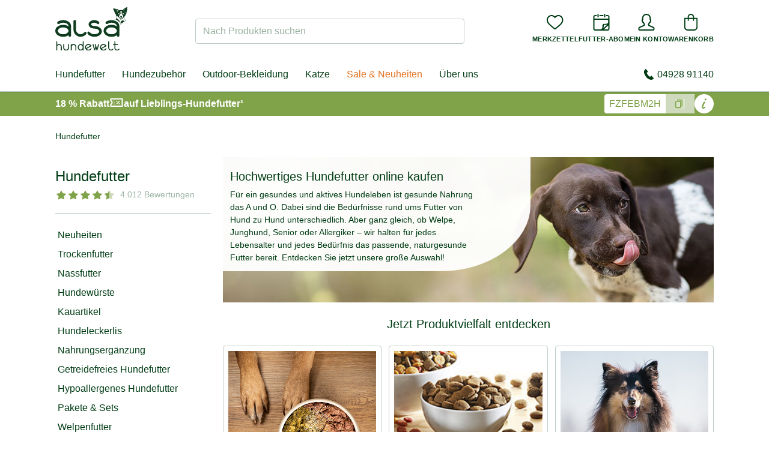

--- FILE ---
content_type: text/html;charset=UTF-8
request_url: https://www.alsa-hundewelt.de/hundefutter
body_size: 111084
content:



<!DOCTYPE html>
<html lang="de">
    <head>
        <title>Hundefutter online kaufen – hochwertig, getreidefrei &amp; artgerecht — alsa-hundewelt</title>

        
<meta charset="utf-8"><meta name="publisher" content="alsa-hundewelt GmbH & Co. KG">
<meta name="viewport" content="user-scalable=yes, initial-scale=1.0, maximum-scale=2.0, minimum-scale=1.0, width=device-width, height=device-height"/>
<meta name="referrer" content="no-referrer-when-downgrade"/>


<link rel="preconnect" href="https://static.alsa-hundewelt.de" crossorigin />
<link rel="dns-prefetch" href="https://static.alsa-hundewelt.de" />
<link rel="preconnect" href="https://delivery.consentmanager.net" crossorigin />
<link rel="dns-prefetch" href="https://delivery.consentmanager.net" />
<link rel="preconnect" href="https://cdn.consentmanager.net" crossorigin />
<link rel="dns-prefetch" href="https://cdn.consentmanager.net" />

<link class="cmplazyload" data-cmp-vendor="s3089" data-cmp-href="https://use.typekit.net/enx0dwk.css" rel="stylesheet">


<link rel="icon" type="image/png" sizes="96x96" href="/assets/v2/favicon/favicon-96x96-11f3be2991f97a7526be4d4358d704cf.png"/>
<link rel="icon" type="image/svg+xml" href="/assets/v2/favicon/favicon-10bafb636ea6d8aeb4a91dc8d42f243f.svg"/>
<link rel="shortcut icon" href="/assets/v2/favicon/favicon-b937353d3610af553b6becb4a1cd3f5a.ico"/>
<link rel="apple-touch-icon" sizes="180x180" href="/assets/v2/favicon/apple-touch-icon-f6ed8ea25b598fcde6e72b140b8fd0a9.png"/>
<link rel="manifest" href="/assets/v2/favicon/site-ae3539f2ba13a924ae7a2ba310d1733e.webmanifest"/>

        <meta name="facebook-domain-verification" content="vsuq7iweqwavfj4jddud6kuv7ai82d"/>
        <meta name="facebook-domain-verification" content="puzd3nsalyxqpseq9z8c4wljg9hf17"/>

        

        <link rel="stylesheet" href="/assets/v2/app-8b8057a9b1c2bb157ba9b764f4d27b06.css" />

        
<script>if(!("gdprAppliesGlobally" in window)){window.gdprAppliesGlobally=true}if(!("cmp_id" in window)||window.cmp_id<1){window.cmp_id=0}if(!("cmp_cdid" in window)){window.cmp_cdid="3e6f81b6c92d"}if(!("cmp_params" in window)){window.cmp_params=""}if(!("cmp_host" in window)){window.cmp_host="b.delivery.consentmanager.net"}if(!("cmp_cdn" in window)){window.cmp_cdn="cdn.consentmanager.net"}if(!("cmp_proto" in window)){window.cmp_proto="https:"}if(!("cmp_codesrc" in window)){window.cmp_codesrc="0"}window.cmp_getsupportedLangs=function(){var b=["DE","EN","FR","IT","NO","DA","FI","ES","PT","RO","BG","ET","EL","GA","HR","LV","LT","MT","NL","PL","SV","SK","SL","CS","HU","RU","SR","ZH","TR","UK","AR","BS","JA","CY"];if("cmp_customlanguages" in window){for(var a=0;a<window.cmp_customlanguages.length;a++){b.push(window.cmp_customlanguages[a].l.toUpperCase())}}return b};window.cmp_getRTLLangs=function(){var a=["AR"];if("cmp_customlanguages" in window){for(var b=0;b<window.cmp_customlanguages.length;b++){if("r" in window.cmp_customlanguages[b]&&window.cmp_customlanguages[b].r){a.push(window.cmp_customlanguages[b].l)}}}return a};window.cmp_getlang=function(a){if(typeof(a)!="boolean"){a=true}if(a&&typeof(cmp_getlang.usedlang)=="string"&&cmp_getlang.usedlang!==""){return cmp_getlang.usedlang}return window.cmp_getlangs()[0]};window.cmp_extractlang=function(a){if(a.indexOf("cmplang=")!=-1){a=a.substr(a.indexOf("cmplang=")+8,2).toUpperCase();if(a.indexOf("&")!=-1){a=a.substr(0,a.indexOf("&"))}}else{a=""}return a};window.cmp_getlangs=function(){var h=window.cmp_getsupportedLangs();var g=[];var a=location.hash;var f=location.search;var e="cmp_params" in window?window.cmp_params:"";if(cmp_extractlang(a)!=""){g.push(cmp_extractlang(a))}else{if(cmp_extractlang(f)!=""){g.push(cmp_extractlang(f))}else{if(cmp_extractlang(e)!=""){g.push(cmp_extractlang(e))}else{if("cmp_setlang" in window&&window.cmp_setlang!=""){g.push(window.cmp_setlang.toUpperCase())}else{if("cmp_langdetect" in window&&window.cmp_langdetect==1){g.push(window.cmp_getPageLang())}else{g=window.cmp_getBrowserLangs()}}}}}var c=[];for(var d=0;d<g.length;d++){var b=g[d].toUpperCase();if(b.length<2){continue}if(h.indexOf(b)!=-1){c.push(b)}else{if(b.indexOf("-")!=-1){b=b.substr(0,2)}if(h.indexOf(b)!=-1){c.push(b)}}}if(c.length==0&&typeof(cmp_getlang.defaultlang)=="string"&&cmp_getlang.defaultlang!==""){return[cmp_getlang.defaultlang.toUpperCase()]}else{return c.length>0?c:["EN"]}};window.cmp_getPageLangs=function(){var a=window.cmp_getXMLLang();if(a!=""){a=[a.toUpperCase()]}else{a=[]}a=a.concat(window.cmp_getLangsFromURL());return a.length>0?a:["EN"]};window.cmp_getPageLang=function(){var a=window.cmp_getPageLangs();return a.length>0?a[0]:""};window.cmp_getLangsFromURL=function(){var c=window.cmp_getsupportedLangs();var b=location;var m="toUpperCase";var g=b.hostname[m]()+".";var a="/"+b.pathname[m]()+"/";a=a.split("_").join("-");a=a.split("//").join("/");a=a.split("//").join("/");var f=[];for(var e=0;e<c.length;e++){var j=a.substring(0,c[e].length+2);if(g.substring(0,c[e].length+1)==c[e]+"."){f.push(c[e][m]())}else{if(c[e].length==5){var k=c[e].substring(3,5)+"-"+c[e].substring(0,2);if(g.substring(0,k.length+1)==k+"."){f.push(c[e][m]())}}else{if(j=="/"+c[e]+"/"||j=="/"+c[e]+"-"){f.push(c[e][m]())}else{if(j=="/"+c[e].replace("-","/")+"/"||j=="/"+c[e].replace("-","/")+"/"){f.push(c[e][m]())}else{if(c[e].length==5){var k=c[e].substring(3,5)+"-"+c[e].substring(0,2);var h=a.substring(0,k.length+1);if(h=="/"+k+"/"||h=="/"+k.replace("-","/")+"/"){f.push(c[e][m]())}}}}}}}return f};window.cmp_getXMLLang=function(){var c=document.getElementsByTagName("html");if(c.length>0){c=c[0]}else{c=document.documentElement}if(c&&c.getAttribute){var a=c.getAttribute("xml:lang");if(typeof(a)!="string"||a==""){a=c.getAttribute("lang")}if(typeof(a)=="string"&&a!=""){a=a.split("_").join("-").toUpperCase();var b=window.cmp_getsupportedLangs();return b.indexOf(a)!=-1||b.indexOf(a.substr(0,2))!=-1?a:""}else{return""}}};window.cmp_getBrowserLangs=function(){var c="languages" in navigator?navigator.languages:[];var b=[];if(c.length>0){for(var a=0;a<c.length;a++){b.push(c[a])}}if("language" in navigator){b.push(navigator.language)}if("userLanguage" in navigator){b.push(navigator.userLanguage)}return b};(function(){var C=document;var o=window;var t="";var h="";var k="";var E=function(e){var i="cmp_"+e;e="cmp"+e+"=";var d="";var l=e.length;var J=location;var K=J.hash;var w=J.search;var u=K.indexOf(e);var I=w.indexOf(e);if(u!=-1){d=K.substring(u+l,9999)}else{if(I!=-1){d=w.substring(I+l,9999)}else{return i in o&&typeof(o[i])!=="function"?o[i]:""}}var H=d.indexOf("&");if(H!=-1){d=d.substring(0,H)}return d};var j=E("lang");if(j!=""){t=j;k=t}else{if("cmp_getlang" in o){t=o.cmp_getlang().toLowerCase();h=o.cmp_getlangs().slice(0,3).join("_");k=o.cmp_getPageLangs().slice(0,3).join("_");if("cmp_customlanguages" in o){var m=o.cmp_customlanguages;for(var y=0;y<m.length;y++){var a=m[y].l.toLowerCase();if(a==t){t="en"}}}}}var q=("cmp_proto" in o)?o.cmp_proto:"https:";if(q!="http:"&&q!="https:"){q="https:"}var n=("cmp_ref" in o)?o.cmp_ref:location.href;if(n.length>300){n=n.substring(0,300)}var A=function(l){var J=document;var M="getElementsByTagName";var O=J.createElement("script");O.setAttribute("data-cmp-ab","1");O.type="text/javascript";O.async=true;O.src=l;var N=["body","div","span","script","head"];var H="currentScript";var K="parentElement";var u="appendChild";var L="body";if(J[H]&&J[H][K]){J[H][K][u](O)}else{if(J[L]){J[L][u](O)}else{for(var w=0;w<N.length;w++){var I=J[M](N[w]);if(I.length>0){I[0][u](O);break}}}}};var b=E("design");var c=E("regulationkey");var z=E("gppkey");var s=E("att");var f=o.encodeURIComponent;var g;try{g=C.cookie.length>0}catch(B){g=false}var x=E("darkmode");if(x=="0"){x=0}else{if(x=="1"){x=1}else{try{if("matchMedia" in window&&window.matchMedia){var G=window.matchMedia("(prefers-color-scheme: dark)");if("matches" in G&&G.matches){x=1}}}catch(B){x=0}}}var p=q+"//"+o.cmp_host+"/delivery/cmp.php?";p+=("cmp_id" in o&&o.cmp_id>0?"id="+o.cmp_id:"")+("cmp_cdid" in o?"&cdid="+o.cmp_cdid:"")+"&h="+f(n);p+=(b!=""?"&cmpdesign="+f(b):"")+(c!=""?"&cmpregulationkey="+f(c):"")+(z!=""?"&cmpgppkey="+f(z):"");p+=(s!=""?"&cmpatt="+f(s):"")+("cmp_params" in o?"&"+o.cmp_params:"")+(g?"&__cmpfcc=1":"");p+=(x>0?"&cmpdarkmode=1":"");A(p+"&l="+f(t)+"&ls="+f(h)+"&lp="+f(k)+"&o="+(new Date()).getTime());if(!("cmp_quickstub" in window)){var r="js";var v=E("debugunminimized")!=""?"":".min";if(E("debugcoverage")=="1"){r="instrumented";v=""}if(E("debugtest")=="1"){r="jstests";v=""}var F=new Date();var D=F.getFullYear()+"-"+(F.getMonth()+1)+"-"+F.getDate();A(q+"//"+o.cmp_cdn+"/delivery/"+r+"/cmp_final"+v+".js?t="+D)}})();window.cmp_rc=function(c,b){var l;try{l=document.cookie}catch(h){l=""}var j="";var f=0;var g=false;while(l!=""&&f<100){f++;while(l.substr(0,1)==" "){l=l.substr(1,l.length)}var k=l.substring(0,l.indexOf("="));if(l.indexOf(";")!=-1){var m=l.substring(l.indexOf("=")+1,l.indexOf(";"))}else{var m=l.substr(l.indexOf("=")+1,l.length)}if(c==k){j=m;g=true}var d=l.indexOf(";")+1;if(d==0){d=l.length}l=l.substring(d,l.length)}if(!g&&typeof(b)=="string"){j=b}return(j)};window.cmp_stub=function(){var a=arguments;__cmp.a=__cmp.a||[];if(!a.length){return __cmp.a}else{if(a[0]==="ping"){if(a[1]===2){a[2]({gdprApplies:gdprAppliesGlobally,cmpLoaded:false,cmpStatus:"stub",displayStatus:"hidden",apiVersion:"2.3",cmpId:31},true)}else{a[2](false,true)}}else{if(a[0]==="getTCData"){__cmp.a.push([].slice.apply(a))}else{if(a[0]==="addEventListener"||a[0]==="removeEventListener"){__cmp.a.push([].slice.apply(a))}else{if(a.length==4&&a[3]===false){a[2]({},false)}else{__cmp.a.push([].slice.apply(a))}}}}}};window.cmp_dsastub=function(){var a=arguments;a[0]="dsa."+a[0];window.cmp_gppstub(a)};window.cmp_gppstub=function(){var c=arguments;__gpp.q=__gpp.q||[];if(!c.length){return __gpp.q}var h=c[0];var g=c.length>1?c[1]:null;var f=c.length>2?c[2]:null;var a=null;var j=false;if(h==="ping"){a=window.cmp_gpp_ping();j=true}else{if(h==="addEventListener"){__gpp.e=__gpp.e||[];if(!("lastId" in __gpp)){__gpp.lastId=0}__gpp.lastId++;var d=__gpp.lastId;__gpp.e.push({id:d,callback:g});a={eventName:"listenerRegistered",listenerId:d,data:true,pingData:window.cmp_gpp_ping()};j=true}else{if(h==="removeEventListener"){__gpp.e=__gpp.e||[];a=false;for(var e=0;e<__gpp.e.length;e++){if(__gpp.e[e].id==f){__gpp.e[e].splice(e,1);a=true;break}}j=true}else{__gpp.q.push([].slice.apply(c))}}}if(a!==null&&typeof(g)==="function"){g(a,j)}};window.cmp_gpp_ping=function(){return{gppVersion:"1.1",cmpStatus:"stub",cmpDisplayStatus:"hidden",signalStatus:"not ready",supportedAPIs:["2:tcfeuv2","5:tcfcav1","7:usnat","8:usca","9:usva","10:usco","11:usut","12:usct","13:usfl","14:usmt","15:usor","16:ustx","17:usde","18:usia","19:usne","20:usnh","21:usnj","22:ustn","23:usmn"],cmpId:31,sectionList:[],applicableSections:[0],gppString:"",parsedSections:{}}};window.cmp_addFrame=function(b){if(!window.frames[b]){if(document.body){var a=document.createElement("iframe");a.style.cssText="display:none";if("cmp_cdn" in window&&"cmp_ultrablocking" in window&&window.cmp_ultrablocking>0){a.src="//"+window.cmp_cdn+"/delivery/empty.html"}a.name=b;a.setAttribute("title","Intentionally hidden, please ignore");a.setAttribute("role","none");a.setAttribute("tabindex","-1");document.body.appendChild(a)}else{window.setTimeout(window.cmp_addFrame,10,b)}}};window.cmp_msghandler=function(d){var a=typeof d.data==="string";try{var c=a?JSON.parse(d.data):d.data}catch(f){var c=null}if(typeof(c)==="object"&&c!==null&&"__cmpCall" in c){var b=c.__cmpCall;window.__cmp(b.command,b.parameter,function(h,g){var e={__cmpReturn:{returnValue:h,success:g,callId:b.callId}};d.source.postMessage(a?JSON.stringify(e):e,"*")})}if(typeof(c)==="object"&&c!==null&&"__tcfapiCall" in c){var b=c.__tcfapiCall;window.__tcfapi(b.command,b.version,function(h,g){var e={__tcfapiReturn:{returnValue:h,success:g,callId:b.callId}};d.source.postMessage(a?JSON.stringify(e):e,"*")},b.parameter)}if(typeof(c)==="object"&&c!==null&&"__gppCall" in c){var b=c.__gppCall;window.__gpp(b.command,function(h,g){var e={__gppReturn:{returnValue:h,success:g,callId:b.callId}};d.source.postMessage(a?JSON.stringify(e):e,"*")},"parameter" in b?b.parameter:null,"version" in b?b.version:1)}if(typeof(c)==="object"&&c!==null&&"__dsaCall" in c){var b=c.__dsaCall;window.__dsa(b.command,function(h,g){var e={__dsaReturn:{returnValue:h,success:g,callId:b.callId}};d.source.postMessage(a?JSON.stringify(e):e,"*")},"parameter" in b?b.parameter:null,"version" in b?b.version:1)}};window.cmp_setStub=function(a){if(!(a in window)||(typeof(window[a])!=="function"&&typeof(window[a])!=="object"&&(typeof(window[a])==="undefined"||window[a]!==null))){window[a]=window.cmp_stub;window[a].msgHandler=window.cmp_msghandler;window.addEventListener("message",window.cmp_msghandler,false)}};window.cmp_setGppStub=function(a){if(!(a in window)||(typeof(window[a])!=="function"&&typeof(window[a])!=="object"&&(typeof(window[a])==="undefined"||window[a]!==null))){window[a]=window.cmp_gppstub;window[a].msgHandler=window.cmp_msghandler;window.addEventListener("message",window.cmp_msghandler,false)}};if(!("cmp_noiframepixel" in window)){window.cmp_addFrame("__cmpLocator")}if((!("cmp_disabletcf" in window)||!window.cmp_disabletcf)&&!("cmp_noiframepixel" in window)){window.cmp_addFrame("__tcfapiLocator")}if((!("cmp_disablegpp" in window)||!window.cmp_disablegpp)&&!("cmp_noiframepixel" in window)){window.cmp_addFrame("__gppLocator")}if((!("cmp_disabledsa" in window)||!window.cmp_disabledsa)&&!("cmp_noiframepixel" in window)){window.cmp_addFrame("__dsaLocator")}window.cmp_setStub("__cmp");if(!("cmp_disabletcf" in window)||!window.cmp_disabletcf){window.cmp_setStub("__tcfapi")}if(!("cmp_disablegpp" in window)||!window.cmp_disablegpp){window.cmp_setGppStub("__gpp")}if(!("cmp_disabledsa" in window)||!window.cmp_disabledsa){window.cmp_setGppStub("__dsa")};</script>


<script>
  function updateEconda(e, o) { var c = __cmp("getVendorConsents", null, null, false); if (c === false) { var c = __cmp("noncompliant_getVendorConsents", null, null, false);}if (typeof c == "object" && "gdprApplies" in c && (!c.gdprApplies || c.customVendorConsents["c7027"])) {window.emos3.send({ privacy_mode: 3 }); window.econda.arp.PrivacyProtection.updatePermissions([{ state: "ALLOW", version: "1.0", timestamp: new Date().toISOString() }]);} else {if (sessionStorage.getItem("evender.prevEC") === 'true') {window.emos3.send({ privacy_mode: 'reset' });}window.econda.arp.PrivacyProtection.updatePermissions([{ state: "DENY", version: "1.0", timestamp: new Date().toISOString() }]);}sessionStorage.setItem("evender.prevEC", c.customVendorConsents["c7027"]);}__cmp("addEventListener", ["consent", updateEconda, false], null);
</script>

        <script type="text/javascript">
    window.dataLayer = window.dataLayer || [];
    function gtag(){dataLayer.push(arguments);}
</script>

        <script type="text/javascript">
    window.econda = {onReady:[], ready: function(f){this.onReady.push(f)}}
    window.emos3 = window.emos3 || {stored:[], send: function(p){this.stored.push(p);}}
</script>
<script type="text/javascript" defer="defer" src="https://d35ojb8dweouoy.cloudfront.net/loader/loader.js" client-key="00000044-81430264-d6e6-4631-ada1-b48ebfc22de3" container-id="869"></script>

        
        <script type="text/javascript" src="/assets/vendor/jquery.min-8dfad65b419e08b346beb046cf8e30d4.js" ></script>

        <script>
            window.ev_ready = function(fn) {
                if (document.readyState != 'loading') {
                    fn();
                } else {
                    document.addEventListener('DOMContentLoaded', fn);
                }
            };
            window.ev_config = {
                productImagesUrl: 'https://static.alsa-hundewelt.de/images/products'
            };
        </script>

        <script type="text/plain" class="cmplazyload" data-cmp-vendor="s876" data-cmp-src="https://s.kk-resources.com/leadtag.js"></script>

        
        
        
            <meta name="description" content="Naturgesundes Hundefutter: ✓natürliche Zutaten ✓hoher Fleischanteil ✓gut verträglich ✓für alle Lebensphasen » Jetzt online kaufen.">
        
        
        <link rel="canonical" href="https://www.alsa-hundewelt.de/hundefutter" /><link rel="next" href="/hundefutter?offset=48&max=48" />
    
    </head>

    <body class="layout--storefront page--category " id="">
        
        <div id="shop-header-top" class="w-px h-20 pointer-events-none absolute top-0"></div>
<header id="shop-header" class="sticky top-0 z-40 pointer-events-none children:pointer-events-auto">
    <div class="shop-header-content-wrapper border-b border-forest-border bg-white relative z-20 shadow">
        <div class="container">
            <div id="shop-header-bar" class="flex lg:justify-between items-center gap-x-2 md:gap-x-4 py-2 md:py-3 flex-wrap">
                <div id="mobileMenu" class="order-1 flex-grow-0 lg:hidden">
                    <button type="button" class="p-3 sm:p-4" @click="isOpen = !isOpen">
                        <img v-show="!isOpen" src="/assets/v2/icons/menu-11be5548760accbabaf9996a8e86fdc7.svg" alt="Menü" class="w-6 h-6" height="16" width="24" />
                        <img v-show="isOpen" src="/assets/v2/icons/close-cf809b24be20c5d4d5efe33698464683.svg" alt="Schließen" class="w-6 h-6" height="19" width="19" v-cloak />
                        <mobile-menu-drawer :is-open="isOpen" :nodes="nodes" :content-nodes="contentNodes" @close="isOpen = false">
                        </mobile-menu-drawer>
                    </button>
                </div>
                <div class="order-2 w-20 md:w-auto">
                    <a href="/">
                        
                            <img src="/assets/v2/logo_de-2f5e2ff7b2435730f24196397dd0cffe.svg" alt="alsa-hundewelt" width="120" height="75" />
                        
                    </a>
                </div>
                <div class="w-full lg:w-auto lg:max-w-md flex-shrink-0 flex-grow order-4 lg:order-3">
                    <div id="shopSearch">
    <div class="fixed top-0 bottom-0 left-0 right-0 bg-black bg-opacity-10 z-50" @click="handleBackdropClick" v-cloak v-show="isDropdownOpen"></div>
    <div class="relative lg:block" :class="{'z-50': isDropdownOpen, 'hidden': !isVisibleMobile}" v-cloak>
        <form action="/search" method="get" name="searchForm" class="relative mt-2" id="searchForm" >
            
            <label for="search_field" class="sr-only">Nach Produkten suchen</label>
            <input name="q" type="text" size="35" id="search_field"
                class="block w-full
                    rounded
                    border-transparent border-solid border-opacity-20 lg:border-forest-border
                    focus:bg-white focus:border-forest focus:ring focus:ring-forest focus:ring-opacity-20
                    placeholder-forest placeholder-opacity-40"
                :class="[isDropdownOpen ? 'bg-white border-forest ring ring-forest ring-opacity-20' : 'bg-forest bg-opacity-5 lg:bg-transparent']"
                placeholder="Nach Produkten suchen"
                autocomplete="off"
                v-model="input"
                @focus="isDropdownOpen = numResults > 0"
                @keyup="handleKeyUp"
                data-url="/search/suggest"
                ref="input" />
            <button class="button button-sm text-sm absolute right-1 top-1 bottom-1 leading-none sr-only">Suchen</button>
            <img src="/assets/loader-5b8b06c052cac80413d62e5c45f9f37b.gif" role="presentation"
                class="absolute top-1/2 right-2 -mt-2 w-4 h-4"
                width="16"
                height="16"
                v-cloak
                v-show="status === 'PENDING'"
                />
        </form>
        <shop-search-dropdown
            :num-results="numResults"
            :brands="brands"
            :brands-total="brandsTotal"
            :products="products"
            :products-total="productsTotal"
            :is-open="isDropdownOpen"
            :query="input"
            :search-url="searchUrl"
            :status="status"
            :focus-index="focusIndex"
            :has-content="hasContent"
            @on-click-any="handleDropdownItemClick"
            @on-focus-item="handleFocusItem"
        />
    </div>
</div>
                </div>
                <div class="order-3 lg:order-4 flex-grow lg:flex-grow-0 flex justify-end">
                    <nav id="utilityMenu" class="nav-utility" aria-label="secondary navigation">
    <ul class="flex gap-3 sm:gap-4">
        <li class="min-w-0 lg:hidden">
            <button type="button" class="flex flex-col justify-center items-center cursor-pointer" @click="handleSearchTrigger">
                <div>
                    <img src="/assets/v2/icons/magnifying-glass-6634e3ca6ab095efcd749a4ebc889e2a.svg" alt="" class="w-7 h-7" height="32" width="32">
                </div>
                <div class="hidden md:block md:mt-2 text-center text-2xs uppercase font-bold xl:tracking-wide">Suche</div>
            </button>
        </li>

        <li class="min-w-0 nav-utility__wishlist">
            <a href="/wishLists" rel="nofollow" class="flex flex-col justify-center items-center">
                <div id="wishlistCount" class="wishlist-icon" ref="wishlistCount">
                    <img src="/assets/v2/icons/heart-8f05f2b4f23a867ac29c33c636b95227.svg" alt="" class="w-7 h-7" height="32" width="32">
                </div>
                <div class="hidden md:block md:mt-2 text-center text-2xs uppercase font-bold xl:tracking-wide">Merkzettel</div>
            </a>
        </li>

        <li class="min-w-0 nav-utility__subscription">
        
            <a href="/futterabo" class="flex flex-col justify-center items-center">
                <div>
                    <img src="/assets/v2/icons/subscription-2599b0fbcf4adec7c474536d04fdd2c0.svg" alt="" class="w-7 h-7" height="32" width="32">
                </div>
                <div class="hidden md:block md:mt-2 text-center text-2xs uppercase font-bold xl:tracking-wide">Futter-Abo</div>
            </a>
        
        </li>

        <li class="min-w-0">
            <a href="/account" rel="nofollow" class="flex flex-col justify-center items-center">
                
                
                <div>
                
                    <img src="/assets/v2/icons/user-e8d6b4212a4c2dd9551b0254cda69a3b.svg" alt="" class="w-7 h-7" height="32" width="32">
                </div>
                <div class="hidden md:block md:mt-2 text-2xs uppercase font-bold xl:tracking-wide">Mein Konto</div>
            </a>
        </li>

        <li class="min-w-0">
            <a href="/cart" rel="nofollow" class="flex flex-col justify-center items-center">
                

                <div id="smallCartCount" class="cart-icon" >
                    <img src="/assets/v2/icons/bag-f67d807390914704c3c5a2d5b28170c3.svg" alt="" class="w-7 h-7" height="32" width="32">
                </div>
                <div class="hidden md:block md:mt-2 text-center text-2xs uppercase font-bold xl:tracking-wide">Warenkorb</div>
            </a>
        </li>
    </ul>
</nav>

                </div>
            </div>
            <div class="hidden lg:flex justify-between items-center my-4 relative">
                <nav id="mainMenu" class="nav-main xl:flex-grow" aria-label="primary navigation">
    <div class="fixed top-0 bottom-0 left-0 right-0" @click="handleDropdownLeave" v-cloak v-show="isOpen || isContentMenuOpen"></div>
    <div class="flex space-x-1">
        <ul class="relative flex space-x-1" ref="list">
            
                <li>
                    <a href="/hundefutter"
                        class="node-36e7 pr-2 xl:pr-3  py-2"
                        data-node-id="36e76697-0576-66ea-1b22-582437ab679b"
                        @touchstart.prevent="handleMainItemTouchStart"
                        @touchend.prevent="handleMainItemTouchEnd"
                        @mouseEnter="handleMainItemEnter"
                        @focus="handleMainItemEnter"
                        @mouseLeave="handleMainItemLeave"
                        @blur="handleMainItemLeave">
                        Hundefutter
                    </a>
                </li>
            
                <li>
                    <a href="/hundezubehoer"
                        class="node-e9d2 pr-2 xl:pr-3 pl-2 xl:pl-3 py-2"
                        data-node-id="e9d2dbdd-6ffc-4e61-ab08-3bb42d7372f0"
                        @touchstart.prevent="handleMainItemTouchStart"
                        @touchend.prevent="handleMainItemTouchEnd"
                        @mouseEnter="handleMainItemEnter"
                        @focus="handleMainItemEnter"
                        @mouseLeave="handleMainItemLeave"
                        @blur="handleMainItemLeave">
                        Hundezubehör
                    </a>
                </li>
            
                <li>
                    <a href="/outdoor-bekleidung"
                        class="node-127c pr-2 xl:pr-3 pl-2 xl:pl-3 py-2"
                        data-node-id="127c745c-2313-e089-b33c-06881f16a213"
                        @touchstart.prevent="handleMainItemTouchStart"
                        @touchend.prevent="handleMainItemTouchEnd"
                        @mouseEnter="handleMainItemEnter"
                        @focus="handleMainItemEnter"
                        @mouseLeave="handleMainItemLeave"
                        @blur="handleMainItemLeave">
                        Outdoor-Bekleidung
                    </a>
                </li>
            
                <li>
                    <a href="/katzenfutter"
                        class="node-092e pr-2 xl:pr-3 pl-2 xl:pl-3 py-2"
                        data-node-id="092ea23c-8ee1-f7e3-d7f7-77154bc8524a"
                        @touchstart.prevent="handleMainItemTouchStart"
                        @touchend.prevent="handleMainItemTouchEnd"
                        @mouseEnter="handleMainItemEnter"
                        @focus="handleMainItemEnter"
                        @mouseLeave="handleMainItemLeave"
                        @blur="handleMainItemLeave">
                        Katze
                    </a>
                </li>
            
                <li>
                    <a href="/sale-neuheiten"
                        class="node-7b3e pr-2 xl:pr-3 pl-2 xl:pl-3 py-2"
                        data-node-id="7b3e36e1-60e5-4c85-6918-cb62aea99538"
                        @touchstart.prevent="handleMainItemTouchStart"
                        @touchend.prevent="handleMainItemTouchEnd"
                        @mouseEnter="handleMainItemEnter"
                        @focus="handleMainItemEnter"
                        @mouseLeave="handleMainItemLeave"
                        @blur="handleMainItemLeave">
                        Sale &amp; Neuheiten
                    </a>
                </li>
            

            
                <li>
                    <a
                            href="/ueber-alsa-hundewelt"
                            @mouseEnter="handleContentTrigger"
                            @focus="handleContentTrigger"
                            @click="handleContentTrigger"
                            class="relative px-2 xl:px-3 py-2"
                    >Über uns</a>
                </li>
            
        </ul>
    </div>
    <main-menu-dropdown
        :is-open="isOpen"
        :nodes="nodes"
        :active-main-parent-id="activeMainParentId"
        :left-pos="leftPos"
        :right-pos="rightPos"
        :handle-dropdown-leave="handleDropdownLeave"
        :handle-item-click="handleItemClick"
        ref="dropdown"
    >
        
            <template v-slot:36e76697-0576-66ea-1b22-582437ab679b>
                <div>
                    <a href="https://www.alsa-hundewelt.de/alsa-nature-simple-starterpaket-huhn" class="h-full w-full flex">
<img src="https://static.alsa-hundewelt.de/de/images/content_blocks/flyout_ernährung_januar26.jpg" height="410" width="280" class="h-full w-full object-cover" />
</a>
                </div>
            </template>
        
            <template v-slot:e9d2dbdd-6ffc-4e61-ab08-3bb42d7372f0>
                <div>
                    <a href="https://www.alsa-hundewelt.de/alsa-brand-hundebett-hygge" class="h-full w-full flex">
<img src="https://static.alsa-hundewelt.de/de/images/content_blocks/flyout_hundezubehör_januar26.jpg" height="410" width="280" class="h-full w-full object-cover" />
</a>
                </div>
            </template>
        
            <template v-slot:127c745c-2313-e089-b33c-06881f16a213>
                <div>
                    <a href="https://www.alsa-hundewelt.de/ariat-damen-stiefeletten-kelmarsh-shortie-rubber-boot" class="h-full w-full flex">
<img src="https://static.alsa-hundewelt.de/de/images/content_blocks/flyout_outdoor_januar25.jpg" height="410" width="280" class="h-full w-full object-cover" />
</a>
                </div>
            </template>
        
            <template v-slot:092ea23c-8ee1-f7e3-d7f7-77154bc8524a>
                <div>
                    <a href="https://www.alsa-hundewelt.de/katzenfutter" class="h-full w-full flex">
<img src="https://static.alsa-hundewelt.de/de/images/content_blocks/flyout_katze_2025_01.jpg" height="220" width="280" class="h-full w-full object-cover" />
</a>
                </div>
            </template>
        
            <template v-slot:7b3e36e1-60e5-4c85-6918-cb62aea99538>
                <div>
                    <a href="https://www.alsa-hundewelt.de/alsa-nature-foodlove-multipack-quinoa" class="h-full w-full flex">
<img src="https://static.alsa-hundewelt.de/de/images/content_blocks/flyout_sale_januar26.jpg" height="410" width="280" class="h-full w-full object-cover" />
</a>
                </div>
            </template>
        
    </main-menu-dropdown>

    <content-menu-dropdown
        :is-open="isContentMenuOpen"
        :nodes="contentNodes"
        ref="contentDropdown"
        @close="isContentMenuOpen = false"
    >
        <div v-cloak>
            <a href="https://www.alsa-hundewelt.de/ueber-alsa-hundewelt" class="h-full w-full flex">
<img src="https://static.alsa-hundewelt.de/de/images/content_blocks/flyout_über-uns_1.jpg" height="410" width="280" class="h-full w-full object-cover" />
</a>
        </div>
    </content-menu-dropdown>
</nav>

<script>
    window.ev_treeMenuNodes = [{"active":true,"id":"36e76697-0576-66ea-1b22-582437ab679b","code":"ernaehrung","name":"Hundefutter","uri":"/hundefutter","children":[{"active":false,"id":"050eef33-c6a0-1a76-3e98-bb3ca5cd3781","code":"ernaehrung_new","name":"Neuheiten","uri":"/hundefutter/neuheiten","children":[{"active":false,"id":"59bc43f0-a230-e51f-9f0e-1a20f7ead8b5.050eef33-c6a0-1a76-3e98-bb3ca5cd3781","code":"brand_alsa_nature_ernaehrung_new","name":"alsa-nature","uri":"/marke/alsa-nature?c=ernaehrung&new=true","children":[]}]},{"active":false,"id":"f9a1df1c-6493-fc64-2a79-61a850fb42b8","code":"trockennahrung","name":"Trockenfutter","uri":"/hundefutter/trockenfutter","children":[{"active":false,"id":"5aa75a26-bee2-c1bb-7c0f-7215a5212b11","code":"trockennahrung_classic","name":"Adult","uri":"/hundefutter/trockenfutter/adult","children":[{"active":false,"id":"59bc43f0-a230-e51f-9f0e-1a20f7ead8b5.5aa75a26-bee2-c1bb-7c0f-7215a5212b11","code":"brand_alsa_nature_trockennahrung_classic","name":"alsa-nature","uri":"/marke/alsa-nature?c=trockennahrung_classic","children":[]},{"active":false,"id":"1ec1c3e6-0817-7fb0-4f40-4cfa2aa4113d.5aa75a26-bee2-c1bb-7c0f-7215a5212b11","code":"brand_isegrim_trockennahrung_classic","name":"isegrim\u00ae","uri":"/marke/isegrim?c=trockennahrung_classic","children":[]}]},{"active":false,"id":"23efe1c3-db06-2302-4a8b-8d359c9758d0","code":"trockennahrung_junior","name":"Junior","uri":"/hundefutter/trockenfutter/junior","children":[{"active":false,"id":"59bc43f0-a230-e51f-9f0e-1a20f7ead8b5.23efe1c3-db06-2302-4a8b-8d359c9758d0","code":"brand_alsa_nature_trockennahrung_junior","name":"alsa-nature","uri":"/marke/alsa-nature?c=trockennahrung_junior","children":[]},{"active":false,"id":"1ec1c3e6-0817-7fb0-4f40-4cfa2aa4113d.23efe1c3-db06-2302-4a8b-8d359c9758d0","code":"brand_isegrim_trockennahrung_junior","name":"isegrim\u00ae","uri":"/marke/isegrim?c=trockennahrung_junior","children":[]}]},{"active":false,"id":"63109475-0d85-9048-7734-540ec39d318d","code":"trockennahrung_senior","name":"Senior","uri":"/hundefutter/trockenfutter/senior","children":[{"active":false,"id":"59bc43f0-a230-e51f-9f0e-1a20f7ead8b5.63109475-0d85-9048-7734-540ec39d318d","code":"brand_alsa_nature_trockennahrung_senior","name":"alsa-nature","uri":"/marke/alsa-nature?c=trockennahrung_senior","children":[]}]},{"active":false,"id":"b05b504f-32cc-43f6-848a-036cb038eef5","code":"trockennahrung_kleiner_hund","name":"kleiner Hund","uri":"/hundefutter/trockenfutter/kleiner-hund","children":[{"active":false,"id":"59bc43f0-a230-e51f-9f0e-1a20f7ead8b5.b05b504f-32cc-43f6-848a-036cb038eef5","code":"brand_alsa_nature_trockennahrung_kleiner_hund","name":"alsa-nature","uri":"/marke/alsa-nature?c=trockennahrung_kleiner_hund","children":[]},{"active":false,"id":"1ec1c3e6-0817-7fb0-4f40-4cfa2aa4113d.b05b504f-32cc-43f6-848a-036cb038eef5","code":"brand_isegrim_trockennahrung_kleiner_hund","name":"isegrim\u00ae","uri":"/marke/isegrim?c=trockennahrung_kleiner_hund","children":[]}]},{"active":false,"id":"11aa93a5-e803-9d5e-0af5-f067066a5d72","code":"trockennahrung_spezialnahrung","name":"Spezialnahrung","uri":"/hundefutter/trockenfutter/spezialnahrung","children":[{"active":false,"id":"59bc43f0-a230-e51f-9f0e-1a20f7ead8b5.11aa93a5-e803-9d5e-0af5-f067066a5d72","code":"brand_alsa_nature_trockennahrung_spezialnahrung","name":"alsa-nature","uri":"/marke/alsa-nature?c=trockennahrung_spezialnahrung","children":[]}]},{"active":false,"id":"10a9b35f-1966-4d32-542c-bf2f37788314","code":"trockennahrung_getreidefrei","name":"Getreidefrei","uri":"/hundefutter/trockenfutter/getreidefrei","children":[{"active":false,"id":"59bc43f0-a230-e51f-9f0e-1a20f7ead8b5.10a9b35f-1966-4d32-542c-bf2f37788314","code":"brand_alsa_nature_trockennahrung_getreidefrei","name":"alsa-nature","uri":"/marke/alsa-nature?c=trockennahrung_getreidefrei","children":[]},{"active":false,"id":"1ec1c3e6-0817-7fb0-4f40-4cfa2aa4113d.10a9b35f-1966-4d32-542c-bf2f37788314","code":"brand_isegrim_trockennahrung_getreidefrei","name":"isegrim\u00ae","uri":"/marke/isegrim?c=trockennahrung_getreidefrei","children":[]}]},{"active":false,"id":"59bc43f0-a230-e51f-9f0e-1a20f7ead8b5.f9a1df1c-6493-fc64-2a79-61a850fb42b8","code":"brand_alsa_nature_trockennahrung","name":"alsa-nature","uri":"/marke/alsa-nature?c=trockennahrung","children":[]},{"active":false,"id":"1ec1c3e6-0817-7fb0-4f40-4cfa2aa4113d.f9a1df1c-6493-fc64-2a79-61a850fb42b8","code":"brand_isegrim_trockennahrung","name":"isegrim\u00ae","uri":"/marke/isegrim?c=trockennahrung","children":[]}]},{"active":false,"id":"abdfde4a-f6bd-c181-0632-b7623f3389fa","code":"dosenmenues","name":"Nassfutter","uri":"/hundefutter/nassfutter","children":[{"active":false,"id":"8c107665-afff-6765-40f1-46c999f4fe71","code":"dosenmenues_nassfutter_adult","name":"Adult","uri":"/hundefutter/nassfutter/adult","children":[{"active":false,"id":"679dd889-493c-f787-553a-8b1157c6e97c.8c107665-afff-6765-40f1-46c999f4fe71","code":"brand_alsa_natural_love_dosenmenues_nassfutter_adult","name":"alsa natural Love","uri":"/marke/alsa-natural-love?c=dosenmenues_nassfutter_adult","children":[]},{"active":false,"id":"59bc43f0-a230-e51f-9f0e-1a20f7ead8b5.8c107665-afff-6765-40f1-46c999f4fe71","code":"brand_alsa_nature_dosenmenues_nassfutter_adult","name":"alsa-nature","uri":"/marke/alsa-nature?c=dosenmenues_nassfutter_adult","children":[]},{"active":false,"id":"1ec1c3e6-0817-7fb0-4f40-4cfa2aa4113d.8c107665-afff-6765-40f1-46c999f4fe71","code":"brand_isegrim_dosenmenues_nassfutter_adult","name":"isegrim\u00ae","uri":"/marke/isegrim?c=dosenmenues_nassfutter_adult","children":[]},{"active":false,"id":"df4cf256-3ccf-4b10-969a-aa86a0c7b157.8c107665-afff-6765-40f1-46c999f4fe71","code":"brand_isegrim_roots_dosenmenues_nassfutter_adult","name":"isegrim\u00ae Roots","uri":"/marke/isegrim_roots?c=dosenmenues_nassfutter_adult","children":[]}]},{"active":false,"id":"94f5bb46-4010-9084-96ad-7a3edf880231","code":"dosenmenues_junior","name":"Junior","uri":"/hundefutter/nassfutter/junior","children":[{"active":false,"id":"59bc43f0-a230-e51f-9f0e-1a20f7ead8b5.94f5bb46-4010-9084-96ad-7a3edf880231","code":"brand_alsa_nature_dosenmenues_junior","name":"alsa-nature","uri":"/marke/alsa-nature?c=dosenmenues_junior","children":[]},{"active":false,"id":"1ec1c3e6-0817-7fb0-4f40-4cfa2aa4113d.94f5bb46-4010-9084-96ad-7a3edf880231","code":"brand_isegrim_dosenmenues_junior","name":"isegrim\u00ae","uri":"/marke/isegrim?c=dosenmenues_junior","children":[]},{"active":false,"id":"df4cf256-3ccf-4b10-969a-aa86a0c7b157.94f5bb46-4010-9084-96ad-7a3edf880231","code":"brand_isegrim_roots_dosenmenues_junior","name":"isegrim\u00ae Roots","uri":"/marke/isegrim_roots?c=dosenmenues_junior","children":[]}]},{"active":false,"id":"5029aeb3-e3cf-9e7d-7ecb-aec9d17eb089","code":"dosenmenues_senior","name":"Senior","uri":"/hundefutter/nassfutter/senior","children":[{"active":false,"id":"59bc43f0-a230-e51f-9f0e-1a20f7ead8b5.5029aeb3-e3cf-9e7d-7ecb-aec9d17eb089","code":"brand_alsa_nature_dosenmenues_senior","name":"alsa-nature","uri":"/marke/alsa-nature?c=dosenmenues_senior","children":[]}]},{"active":false,"id":"c4e9554c-1256-af2b-8029-a016428ec2c5","code":"dosenmenues_solo-protein","name":"Single-Protein","uri":"/hundefutter/nassfutter/single-protein","children":[{"active":false,"id":"59bc43f0-a230-e51f-9f0e-1a20f7ead8b5.c4e9554c-1256-af2b-8029-a016428ec2c5","code":"brand_alsa_nature_dosenmenues_solo-protein","name":"alsa-nature","uri":"/marke/alsa-nature?c=dosenmenues_solo-protein","children":[]},{"active":false,"id":"1ec1c3e6-0817-7fb0-4f40-4cfa2aa4113d.c4e9554c-1256-af2b-8029-a016428ec2c5","code":"brand_isegrim_dosenmenues_solo-protein","name":"isegrim\u00ae","uri":"/marke/isegrim?c=dosenmenues_solo-protein","children":[]},{"active":false,"id":"df4cf256-3ccf-4b10-969a-aa86a0c7b157.c4e9554c-1256-af2b-8029-a016428ec2c5","code":"brand_isegrim_roots_dosenmenues_solo-protein","name":"isegrim\u00ae Roots","uri":"/marke/isegrim_roots?c=dosenmenues_solo-protein","children":[]}]},{"active":false,"id":"7c15a3b7-e21c-82c3-f70e-a9e3d98f5467","code":"dosenmenues_diaeten_spezielles","name":"Spezialnahrung","uri":"/hundefutter/nassfutter/spezialnahrung","children":[{"active":false,"id":"59bc43f0-a230-e51f-9f0e-1a20f7ead8b5.7c15a3b7-e21c-82c3-f70e-a9e3d98f5467","code":"brand_alsa_nature_dosenmenues_diaeten_spezielles","name":"alsa-nature","uri":"/marke/alsa-nature?c=dosenmenues_diaeten_spezielles","children":[]}]},{"active":false,"id":"979b23d6-339d-af06-d71e-13eb227c51c6","code":"dosenmenues_getreidefrei","name":"Getreidefrei","uri":"/hundefutter/nassfutter/getreidefrei","children":[{"active":false,"id":"59bc43f0-a230-e51f-9f0e-1a20f7ead8b5.979b23d6-339d-af06-d71e-13eb227c51c6","code":"brand_alsa_nature_dosenmenues_getreidefrei","name":"alsa-nature","uri":"/marke/alsa-nature?c=dosenmenues_getreidefrei","children":[]},{"active":false,"id":"1ec1c3e6-0817-7fb0-4f40-4cfa2aa4113d.979b23d6-339d-af06-d71e-13eb227c51c6","code":"brand_isegrim_dosenmenues_getreidefrei","name":"isegrim\u00ae","uri":"/marke/isegrim?c=dosenmenues_getreidefrei","children":[]},{"active":false,"id":"df4cf256-3ccf-4b10-969a-aa86a0c7b157.979b23d6-339d-af06-d71e-13eb227c51c6","code":"brand_isegrim_roots_dosenmenues_getreidefrei","name":"isegrim\u00ae Roots","uri":"/marke/isegrim_roots?c=dosenmenues_getreidefrei","children":[]}]},{"active":false,"id":"6ab77d53-229a-489e-9245-ddf3907181dc","code":"dosenmenues_nassfutter_vegetarisch","name":"Vegetarisch","uri":"/hundefutter/nassfutter/vegetarisch","children":[{"active":false,"id":"59bc43f0-a230-e51f-9f0e-1a20f7ead8b5.6ab77d53-229a-489e-9245-ddf3907181dc","code":"brand_alsa_nature_dosenmenues_nassfutter_vegetarisch","name":"alsa-nature","uri":"/marke/alsa-nature?c=dosenmenues_nassfutter_vegetarisch","children":[]}]},{"active":false,"id":"ca73e800-8e8a-1528-ac9e-f59ea3cc2660","code":"bio","name":"Bio","uri":"/nassfutter/dosen-menues/bio","children":[{"active":false,"id":"59bc43f0-a230-e51f-9f0e-1a20f7ead8b5.ca73e800-8e8a-1528-ac9e-f59ea3cc2660","code":"brand_alsa_nature_bio","name":"alsa-nature","uri":"/marke/alsa-nature?c=bio","children":[]}]},{"active":false,"id":"2e0f44c3-904a-7de1-eb64-187abd44c9fb","code":"dosenmenues_menues","name":"Vorteilspakete","uri":"/hundefutter/nassfutter/vorteils-pakete","children":[{"active":false,"id":"59bc43f0-a230-e51f-9f0e-1a20f7ead8b5.2e0f44c3-904a-7de1-eb64-187abd44c9fb","code":"brand_alsa_nature_dosenmenues_menues","name":"alsa-nature","uri":"/marke/alsa-nature?c=dosenmenues_menues","children":[]},{"active":false,"id":"1ec1c3e6-0817-7fb0-4f40-4cfa2aa4113d.2e0f44c3-904a-7de1-eb64-187abd44c9fb","code":"brand_isegrim_dosenmenues_menues","name":"isegrim\u00ae","uri":"/marke/isegrim?c=dosenmenues_menues","children":[]},{"active":false,"id":"df4cf256-3ccf-4b10-969a-aa86a0c7b157.2e0f44c3-904a-7de1-eb64-187abd44c9fb","code":"brand_isegrim_roots_dosenmenues_menues","name":"isegrim\u00ae Roots","uri":"/marke/isegrim_roots?c=dosenmenues_menues","children":[]}]},{"active":false,"id":"99005f00-14fd-4d49-7d55-e3d477ad4f10","code":"dosenmenues_4-seasons","name":"4-SEASONS","uri":"/nassfutter/dosen-menues/4-seasons","children":[{"active":false,"id":"59bc43f0-a230-e51f-9f0e-1a20f7ead8b5.99005f00-14fd-4d49-7d55-e3d477ad4f10","code":"brand_alsa_nature_dosenmenues_4-seasons","name":"alsa-nature","uri":"/marke/alsa-nature?c=dosenmenues_4-seasons","children":[]}]},{"active":false,"id":"897582f8-30af-464d-8429-0070932eec45","code":"dosenmenues_nassfutter_simple","name":"SIMPLE","uri":"/nassfutter/simple","children":[{"active":false,"id":"59bc43f0-a230-e51f-9f0e-1a20f7ead8b5.897582f8-30af-464d-8429-0070932eec45","code":"brand_alsa_nature_dosenmenues_nassfutter_simple","name":"alsa-nature","uri":"/marke/alsa-nature?c=dosenmenues_nassfutter_simple","children":[]}]},{"active":false,"id":"679dd889-493c-f787-553a-8b1157c6e97c.abdfde4a-f6bd-c181-0632-b7623f3389fa","code":"brand_alsa_natural_love_dosenmenues","name":"alsa natural Love","uri":"/marke/alsa-natural-love?c=dosenmenues","children":[]},{"active":false,"id":"59bc43f0-a230-e51f-9f0e-1a20f7ead8b5.abdfde4a-f6bd-c181-0632-b7623f3389fa","code":"brand_alsa_nature_dosenmenues","name":"alsa-nature","uri":"/marke/alsa-nature?c=dosenmenues","children":[]},{"active":false,"id":"1ec1c3e6-0817-7fb0-4f40-4cfa2aa4113d.abdfde4a-f6bd-c181-0632-b7623f3389fa","code":"brand_isegrim_dosenmenues","name":"isegrim\u00ae","uri":"/marke/isegrim?c=dosenmenues","children":[]},{"active":false,"id":"df4cf256-3ccf-4b10-969a-aa86a0c7b157.abdfde4a-f6bd-c181-0632-b7623f3389fa","code":"brand_isegrim_roots_dosenmenues","name":"isegrim\u00ae Roots","uri":"/marke/isegrim_roots?c=dosenmenues","children":[]}]},{"active":false,"id":"02e2a640-e01f-23c8-daa9-57f9a1781b6f","code":"hundewuerste","name":"Hundew\u00fcrste","uri":"/hundefutter/hundewurst","children":[{"active":false,"id":"f0cc8b78-ebaa-cdb8-81b3-76f8459431f5","code":"hundewuerste_classic","name":"Adult","uri":"/hundefutter/hundewurst/adult","children":[{"active":false,"id":"59bc43f0-a230-e51f-9f0e-1a20f7ead8b5.f0cc8b78-ebaa-cdb8-81b3-76f8459431f5","code":"brand_alsa_nature_hundewuerste_classic","name":"alsa-nature","uri":"/marke/alsa-nature?c=hundewuerste_classic","children":[]}]},{"active":false,"id":"59bc43f0-a230-e51f-9f0e-1a20f7ead8b5.02e2a640-e01f-23c8-daa9-57f9a1781b6f","code":"brand_alsa_nature_hundewuerste","name":"alsa-nature","uri":"/marke/alsa-nature?c=hundewuerste","children":[]}]},{"active":false,"id":"6d895239-c74e-c882-0378-674040a24bd9","code":"kauartikel","name":"Kauartikel","uri":"/hundefutter/kauartikel","children":[{"active":false,"id":"340f1177-a668-9387-1970-6fac85ac250d","code":"kauartikel_classic","name":"Adult","uri":"/hundefutter/kauartikel/adult","children":[{"active":false,"id":"59bc43f0-a230-e51f-9f0e-1a20f7ead8b5.340f1177-a668-9387-1970-6fac85ac250d","code":"brand_alsa_nature_kauartikel_classic","name":"alsa-nature","uri":"/marke/alsa-nature?c=kauartikel_classic","children":[]},{"active":false,"id":"8795f0f4-d4d3-c61e-52c9-ed78723162c1.340f1177-a668-9387-1970-6fac85ac250d","code":"brand_westpaw_kauartikel_classic","name":"West Paw","uri":"/marke/westpaw?c=kauartikel_classic","children":[]}]},{"active":false,"id":"f152b351-162e-d956-3742-9c5f7e772056","code":"kauartikel_junior","name":"Junior","uri":"/hundefutter/kauartikel/junior","children":[{"active":false,"id":"59bc43f0-a230-e51f-9f0e-1a20f7ead8b5.f152b351-162e-d956-3742-9c5f7e772056","code":"brand_alsa_nature_kauartikel_junior","name":"alsa-nature","uri":"/marke/alsa-nature?c=kauartikel_junior","children":[]}]},{"active":false,"id":"427f4bdf-dcfa-4863-1795-1b61b84dbc8e","code":"kauartikel_senior","name":"Senior","uri":"/hundefutter/kauartikel/senior","children":[{"active":false,"id":"59bc43f0-a230-e51f-9f0e-1a20f7ead8b5.427f4bdf-dcfa-4863-1795-1b61b84dbc8e","code":"brand_alsa_nature_kauartikel_senior","name":"alsa-nature","uri":"/marke/alsa-nature?c=kauartikel_senior","children":[]},{"active":false,"id":"8795f0f4-d4d3-c61e-52c9-ed78723162c1.427f4bdf-dcfa-4863-1795-1b61b84dbc8e","code":"brand_westpaw_kauartikel_senior","name":"West Paw","uri":"/marke/westpaw?c=kauartikel_senior","children":[]}]},{"active":false,"id":"4641297c-f1eb-7936-31d6-ee0839fa0ebd","code":"kauartikel_kleiner_hund","name":"Kleiner Hund","uri":"/hundefutter/kauartikel/kleiner-hund","children":[{"active":false,"id":"59bc43f0-a230-e51f-9f0e-1a20f7ead8b5.4641297c-f1eb-7936-31d6-ee0839fa0ebd","code":"brand_alsa_nature_kauartikel_kleiner_hund","name":"alsa-nature","uri":"/marke/alsa-nature?c=kauartikel_kleiner_hund","children":[]},{"active":false,"id":"8795f0f4-d4d3-c61e-52c9-ed78723162c1.4641297c-f1eb-7936-31d6-ee0839fa0ebd","code":"brand_westpaw_kauartikel_kleiner_hund","name":"West Paw","uri":"/marke/westpaw?c=kauartikel_kleiner_hund","children":[]}]},{"active":false,"id":"a2aa8737-0eb4-c20f-787a-e86915a46b72","code":"kauartikel_zahnpflege","name":"Zahnpflege","uri":"/hundefutter/kauartikel/zahnpflege","children":[{"active":false,"id":"59bc43f0-a230-e51f-9f0e-1a20f7ead8b5.a2aa8737-0eb4-c20f-787a-e86915a46b72","code":"brand_alsa_nature_kauartikel_zahnpflege","name":"alsa-nature","uri":"/marke/alsa-nature?c=kauartikel_zahnpflege","children":[]},{"active":false,"id":"8795f0f4-d4d3-c61e-52c9-ed78723162c1.a2aa8737-0eb4-c20f-787a-e86915a46b72","code":"brand_westpaw_kauartikel_zahnpflege","name":"West Paw","uri":"/marke/westpaw?c=kauartikel_zahnpflege","children":[]}]},{"active":false,"id":"6f21d032-0d51-924f-0a08-7575edbe1684","code":"kauartikel_grosser_hund","name":"Gro\u00dfer Hund","uri":"/hundefutter/kauartikel/grosser-hund","children":[{"active":false,"id":"59bc43f0-a230-e51f-9f0e-1a20f7ead8b5.6f21d032-0d51-924f-0a08-7575edbe1684","code":"brand_alsa_nature_kauartikel_grosser_hund","name":"alsa-nature","uri":"/marke/alsa-nature?c=kauartikel_grosser_hund","children":[]},{"active":false,"id":"8795f0f4-d4d3-c61e-52c9-ed78723162c1.6f21d032-0d51-924f-0a08-7575edbe1684","code":"brand_westpaw_kauartikel_grosser_hund","name":"West Paw","uri":"/marke/westpaw?c=kauartikel_grosser_hund","children":[]}]},{"active":false,"id":"3c2d973f-1b02-9860-c96f-21dec071355b","code":"kauartikel_allergie","name":"Empfindlicher Hund","uri":"/hundefutter/kauartikel/empfindlicher-hund","children":[]},{"active":false,"id":"53fae066-f5c2-c7bb-a1cc-e10ba3be6a4c","code":"kauartikel_getreidefrei","name":"Getreidefrei","uri":"/hundefutter/kauartikel/getreidefrei","children":[{"active":false,"id":"59bc43f0-a230-e51f-9f0e-1a20f7ead8b5.53fae066-f5c2-c7bb-a1cc-e10ba3be6a4c","code":"brand_alsa_nature_kauartikel_getreidefrei","name":"alsa-nature","uri":"/marke/alsa-nature?c=kauartikel_getreidefrei","children":[]}]},{"active":false,"id":"b4a6822b-fc03-da9b-d60b-167f5dcc70f9","code":"kauartikel_vegetarisch","name":"Vegetarisch","uri":"/hundefutter/kauartikel/vegetarisch","children":[{"active":false,"id":"59bc43f0-a230-e51f-9f0e-1a20f7ead8b5.b4a6822b-fc03-da9b-d60b-167f5dcc70f9","code":"brand_alsa_nature_kauartikel_vegetarisch","name":"alsa-nature","uri":"/marke/alsa-nature?c=kauartikel_vegetarisch","children":[]}]},{"active":false,"id":"2bb47964-7550-b408-9dd6-530c4e918b07","code":"kauartikel_light","name":"Light","uri":"/hundefutter/kauartikel/light","children":[{"active":false,"id":"59bc43f0-a230-e51f-9f0e-1a20f7ead8b5.2bb47964-7550-b408-9dd6-530c4e918b07","code":"brand_alsa_nature_kauartikel_light","name":"alsa-nature","uri":"/marke/alsa-nature?c=kauartikel_light","children":[]}]},{"active":false,"id":"6cc2a86c-80d3-47b0-bd6d-1a443a9eb0b5","code":"ernaehrung_kauartikel_kauknochen","name":"Kauknochen","uri":"/hundefutter/kauartikel/kauknochen","children":[{"active":false,"id":"59bc43f0-a230-e51f-9f0e-1a20f7ead8b5.6cc2a86c-80d3-47b0-bd6d-1a443a9eb0b5","code":"brand_alsa_nature_ernaehrung_kauartikel_kauknochen","name":"alsa-nature","uri":"/marke/alsa-nature?c=ernaehrung_kauartikel_kauknochen","children":[]}]},{"active":false,"id":"f4848a49-933d-43ec-a38d-b4d5b5ba8498","code":"kauartikel_spiel____snackpakete","name":"Spiel- & Snackpakete","uri":"/hundefutter/kauartikel/spiel-snackpakete","children":[{"active":false,"id":"59bc43f0-a230-e51f-9f0e-1a20f7ead8b5.f4848a49-933d-43ec-a38d-b4d5b5ba8498","code":"brand_alsa_nature_kauartikel_spiel____snackpakete","name":"alsa-nature","uri":"/marke/alsa-nature?c=kauartikel_spiel____snackpakete","children":[]},{"active":false,"id":"8795f0f4-d4d3-c61e-52c9-ed78723162c1.f4848a49-933d-43ec-a38d-b4d5b5ba8498","code":"brand_westpaw_kauartikel_spiel____snackpakete","name":"West Paw","uri":"/marke/westpaw?c=kauartikel_spiel____snackpakete","children":[]}]},{"active":false,"id":"59bc43f0-a230-e51f-9f0e-1a20f7ead8b5.6d895239-c74e-c882-0378-674040a24bd9","code":"brand_alsa_nature_kauartikel","name":"alsa-nature","uri":"/marke/alsa-nature?c=kauartikel","children":[]},{"active":false,"id":"8795f0f4-d4d3-c61e-52c9-ed78723162c1.6d895239-c74e-c882-0378-674040a24bd9","code":"brand_westpaw_kauartikel","name":"West Paw","uri":"/marke/westpaw?c=kauartikel","children":[]}]},{"active":false,"id":"6d22a351-10d5-02bf-58e7-783db7d35eaa","code":"hundekuchen","name":"Hundeleckerlis","uri":"/hundefutter/hundeleckerlis","children":[{"active":false,"id":"96c63f60-605d-6843-44d7-fd6d5185a800","code":"hundekuchen_classic","name":"Adult","uri":"/hundefutter/hundekuchen/adult","children":[{"active":false,"id":"59bc43f0-a230-e51f-9f0e-1a20f7ead8b5.96c63f60-605d-6843-44d7-fd6d5185a800","code":"brand_alsa_nature_hundekuchen_classic","name":"alsa-nature","uri":"/marke/alsa-nature?c=hundekuchen_classic","children":[]}]},{"active":false,"id":"b5dd39c7-c120-5b1d-fa12-093c76ed09e6","code":"hundekuchen_junior","name":"Junior","uri":"/hundefutter/hundekuchen/junior","children":[{"active":false,"id":"59bc43f0-a230-e51f-9f0e-1a20f7ead8b5.b5dd39c7-c120-5b1d-fa12-093c76ed09e6","code":"brand_alsa_nature_hundekuchen_junior","name":"alsa-nature","uri":"/marke/alsa-nature?c=hundekuchen_junior","children":[]}]},{"active":false,"id":"92c67d0d-0732-9b06-8f68-5b635fb454be","code":"hundekuchen_senior","name":"Senior","uri":"/hundefutter/hundekuchen/senior","children":[{"active":false,"id":"59bc43f0-a230-e51f-9f0e-1a20f7ead8b5.92c67d0d-0732-9b06-8f68-5b635fb454be","code":"brand_alsa_nature_hundekuchen_senior","name":"alsa-nature","uri":"/marke/alsa-nature?c=hundekuchen_senior","children":[]}]},{"active":false,"id":"3505c6c4-a698-7da6-b43b-12b30e918939","code":"hundekuchen_kleiner_hund","name":"Kleiner Hund","uri":"/hundefutter/hundekuchen/kleiner-hund","children":[{"active":false,"id":"59bc43f0-a230-e51f-9f0e-1a20f7ead8b5.3505c6c4-a698-7da6-b43b-12b30e918939","code":"brand_alsa_nature_hundekuchen_kleiner_hund","name":"alsa-nature","uri":"/marke/alsa-nature?c=hundekuchen_kleiner_hund","children":[]}]},{"active":false,"id":"a16be88f-c08d-7fdf-5952-7278dac39318","code":"hundekuchen_grosser_hund","name":"Gro\u00dfer Hund","uri":"/hundefutter/hundekuchen/grosser-hund","children":[{"active":false,"id":"59bc43f0-a230-e51f-9f0e-1a20f7ead8b5.a16be88f-c08d-7fdf-5952-7278dac39318","code":"brand_alsa_nature_hundekuchen_grosser_hund","name":"alsa-nature","uri":"/marke/alsa-nature?c=hundekuchen_grosser_hund","children":[]}]},{"active":false,"id":"635f59a7-d5b9-47e6-83db-07c5faffbc6e","code":"hundekuchen_allergie","name":"Empfindlicher Hund","uri":"/hundefutter/hundekuchen/allergie","children":[]},{"active":false,"id":"6250c710-7493-aee3-8a26-e949d9112e0c","code":"hundekuchen_getreidefrei","name":"Getreidefrei","uri":"/hundefutter/hundekuchen/getreidefrei","children":[{"active":false,"id":"59bc43f0-a230-e51f-9f0e-1a20f7ead8b5.6250c710-7493-aee3-8a26-e949d9112e0c","code":"brand_alsa_nature_hundekuchen_getreidefrei","name":"alsa-nature","uri":"/marke/alsa-nature?c=hundekuchen_getreidefrei","children":[]}]},{"active":false,"id":"51d00a20-5c1c-6856-0241-a7047c4ef7e0","code":"hundekuchen_vegetarisch","name":"Vegetarisch","uri":"/hundefutter/hundekuchen/vegetarisch","children":[{"active":false,"id":"59bc43f0-a230-e51f-9f0e-1a20f7ead8b5.51d00a20-5c1c-6856-0241-a7047c4ef7e0","code":"brand_alsa_nature_hundekuchen_vegetarisch","name":"alsa-nature","uri":"/marke/alsa-nature?c=hundekuchen_vegetarisch","children":[]}]},{"active":false,"id":"9c0cc160-7617-0449-3e87-77d8be3de015","code":"hundekuchen_light","name":"Light","uri":"/hundefutter/hundekuchen/light","children":[{"active":false,"id":"59bc43f0-a230-e51f-9f0e-1a20f7ead8b5.9c0cc160-7617-0449-3e87-77d8be3de015","code":"brand_alsa_nature_hundekuchen_light","name":"alsa-nature","uri":"/marke/alsa-nature?c=hundekuchen_light","children":[]}]},{"active":false,"id":"f9c675bd-3e64-0a2a-b6de-6d18f9b525b7","code":"hundekuchen_bio","name":"Bio","uri":"/hundefutter/hundekuchen/bio","children":[{"active":false,"id":"59bc43f0-a230-e51f-9f0e-1a20f7ead8b5.f9c675bd-3e64-0a2a-b6de-6d18f9b525b7","code":"brand_alsa_nature_hundekuchen_bio","name":"alsa-nature","uri":"/marke/alsa-nature?c=hundekuchen_bio","children":[]}]},{"active":false,"id":"27624458-9b42-4708-9a77-a49e80060c07","code":"spiel____snackpakete","name":"Spiel- & Snackpakete","uri":"/hundefutter/hundekuchen/spiel-snackpakete","children":[{"active":false,"id":"59bc43f0-a230-e51f-9f0e-1a20f7ead8b5.27624458-9b42-4708-9a77-a49e80060c07","code":"brand_alsa_nature_spiel____snackpakete","name":"alsa-nature","uri":"/marke/alsa-nature?c=spiel____snackpakete","children":[]}]},{"active":false,"id":"59bc43f0-a230-e51f-9f0e-1a20f7ead8b5.6d22a351-10d5-02bf-58e7-783db7d35eaa","code":"brand_alsa_nature_hundekuchen","name":"alsa-nature","uri":"/marke/alsa-nature?c=hundekuchen","children":[]}]},{"active":false,"id":"903da3db-ef6b-4b91-b41e-a74d93330ea8","code":"nahrungsergaenzung","name":"Nahrungserg\u00e4nzung","uri":"/hundefutter/nahrungsergaenzung","children":[{"active":false,"id":"55f8d117-de13-f3b2-c4da-81eeff71d363","code":"spezialnahrung_diaeten","name":"Schonkost & Spezielles","uri":"/hundefutter/nahrungsergaenzung/schonkost-und-spezielles","children":[{"active":false,"id":"59bc43f0-a230-e51f-9f0e-1a20f7ead8b5.55f8d117-de13-f3b2-c4da-81eeff71d363","code":"brand_alsa_nature_spezialnahrung_diaeten","name":"alsa-nature","uri":"/marke/alsa-nature?c=spezialnahrung_diaeten","children":[]}]},{"active":false,"id":"0a76b53b-80f5-04ee-311a-df2ca51a9262","code":"knochenbau","name":"Knochenbau & Gelenke","uri":"/hundefutter/nahrungsergaenzung/knochenaufbau-gelenke","children":[{"active":false,"id":"59bc43f0-a230-e51f-9f0e-1a20f7ead8b5.0a76b53b-80f5-04ee-311a-df2ca51a9262","code":"brand_alsa_nature_knochenbau","name":"alsa-nature","uri":"/marke/alsa-nature?c=knochenbau","children":[]}]},{"active":false,"id":"8e4347e3-c3fe-1bca-5fc2-dd63f07b6533","code":"vitamine_mineralstoffe_fell","name":"Fell & Haut","uri":"/hundefutter/nahrungsergaenzung/fell-haut","children":[{"active":false,"id":"59bc43f0-a230-e51f-9f0e-1a20f7ead8b5.8e4347e3-c3fe-1bca-5fc2-dd63f07b6533","code":"brand_alsa_nature_vitamine_mineralstoffe_fell","name":"alsa-nature","uri":"/marke/alsa-nature?c=vitamine_mineralstoffe_fell","children":[]}]},{"active":false,"id":"1ba670f6-9ba8-108b-6bc1-eadf628a22bd","code":"vitamine_mineralstoffe_versorgung","name":"Versorgung & Immunaufbau","uri":"/hundefutter/nahrungsergaenzung/versorgung-immunaufbau","children":[{"active":false,"id":"59bc43f0-a230-e51f-9f0e-1a20f7ead8b5.1ba670f6-9ba8-108b-6bc1-eadf628a22bd","code":"brand_alsa_nature_vitamine_mineralstoffe_versorgung","name":"alsa-nature","uri":"/marke/alsa-nature?c=vitamine_mineralstoffe_versorgung","children":[]}]},{"active":false,"id":"fd07dada-f347-9043-792c-d841a0756d3f","code":"vitamine_mineralstoffe_verdauung_stoffwechsel","name":"Verdauung & Stoffwechsel","uri":"/hundefutter/nahrungsergaenzung/verdauung-stoffwechsel","children":[{"active":false,"id":"59bc43f0-a230-e51f-9f0e-1a20f7ead8b5.fd07dada-f347-9043-792c-d841a0756d3f","code":"brand_alsa_nature_vitamine_mineralstoffe_verdauung_stoffwechsel","name":"alsa-nature","uri":"/marke/alsa-nature?c=vitamine_mineralstoffe_verdauung_stoffwechsel","children":[]}]},{"active":false,"id":"08e6e39d-fcac-363b-4b15-1483e07041bd","code":"vitamine_mineralstoffe_entschlackung","name":"Entschlackung","uri":"/hundefutter/nahrungsergaenzung/entschlackung","children":[{"active":false,"id":"59bc43f0-a230-e51f-9f0e-1a20f7ead8b5.08e6e39d-fcac-363b-4b15-1483e07041bd","code":"brand_alsa_nature_vitamine_mineralstoffe_entschlackung","name":"alsa-nature","uri":"/marke/alsa-nature?c=vitamine_mineralstoffe_entschlackung","children":[]}]},{"active":false,"id":"877d391c-1695-94b1-c17c-1a2ac4cca7fe","code":"ernaehrungsoele","name":"Ern\u00e4hrungs\u00f6le","uri":"/hundefutter/nahrungsergaenzung/ernaehrungsoele","children":[{"active":false,"id":"59bc43f0-a230-e51f-9f0e-1a20f7ead8b5.877d391c-1695-94b1-c17c-1a2ac4cca7fe","code":"brand_alsa_nature_ernaehrungsoele","name":"alsa-nature","uri":"/marke/alsa-nature?c=ernaehrungsoele","children":[]}]},{"active":false,"id":"27391290-1bfc-f99c-9311-ed15774297d3","code":"vitamine_mineralstoffe_bachblueten","name":"Bachbl\u00fcten","uri":"/hundefutter/nahrungsergaenzung/bachblueten","children":[{"active":false,"id":"068fe4ed-a71c-5eef-2210-632533c28165.27391290-1bfc-f99c-9311-ed15774297d3","code":"brand_canina_vitamine_mineralstoffe_bachblueten","name":"Canina Petvital\u00ae","uri":"/marke/canina-petvital?c=vitamine_mineralstoffe_bachblueten","children":[]}]},{"active":false,"id":"f9ac20a0-bbb7-4941-8f21-6dc168f5ceca","code":"vitamine_mineralstoffe_simple","name":"SIMPLE","uri":"/hundefutter/nahrungsergaenzung/simple","children":[{"active":false,"id":"59bc43f0-a230-e51f-9f0e-1a20f7ead8b5.f9ac20a0-bbb7-4941-8f21-6dc168f5ceca","code":"brand_alsa_nature_vitamine_mineralstoffe_simple","name":"alsa-nature","uri":"/marke/alsa-nature?c=vitamine_mineralstoffe_simple","children":[]}]},{"active":false,"id":"59bc43f0-a230-e51f-9f0e-1a20f7ead8b5.903da3db-ef6b-4b91-b41e-a74d93330ea8","code":"brand_alsa_nature_nahrungsergaenzung","name":"alsa-nature","uri":"/marke/alsa-nature?c=nahrungsergaenzung","children":[]},{"active":false,"id":"068fe4ed-a71c-5eef-2210-632533c28165.903da3db-ef6b-4b91-b41e-a74d93330ea8","code":"brand_canina_nahrungsergaenzung","name":"Canina Petvital\u00ae","uri":"/marke/canina-petvital?c=nahrungsergaenzung","children":[]}]},{"active":false,"id":"9685d3d8-5b37-98b1-4fe0-e7d7589ce70c","code":"getreidefrei","name":"Getreidefreies Hundefutter","uri":"/hundefutter/getreidefrei","children":[{"active":false,"id":"f2125a4f-4067-97b7-79e0-bcad4960be66","code":"getreidefrei_trockennahrung","name":"Trockenfutter","uri":"/hundefutter/getreidefrei/trockenfutter","children":[{"active":false,"id":"59bc43f0-a230-e51f-9f0e-1a20f7ead8b5.f2125a4f-4067-97b7-79e0-bcad4960be66","code":"brand_alsa_nature_getreidefrei_trockennahrung","name":"alsa-nature","uri":"/marke/alsa-nature?c=getreidefrei_trockennahrung","children":[]},{"active":false,"id":"1ec1c3e6-0817-7fb0-4f40-4cfa2aa4113d.f2125a4f-4067-97b7-79e0-bcad4960be66","code":"brand_isegrim_getreidefrei_trockennahrung","name":"isegrim\u00ae","uri":"/marke/isegrim?c=getreidefrei_trockennahrung","children":[]}]},{"active":false,"id":"67ca4708-e28a-5cee-5837-18d2f1951c8e","code":"getreidefrei_dosenmenues","name":"Nassfutter","uri":"/hundefutter/getreidefrei/nassfutter","children":[{"active":false,"id":"59bc43f0-a230-e51f-9f0e-1a20f7ead8b5.67ca4708-e28a-5cee-5837-18d2f1951c8e","code":"brand_alsa_nature_getreidefrei_dosenmenues","name":"alsa-nature","uri":"/marke/alsa-nature?c=getreidefrei_dosenmenues","children":[]},{"active":false,"id":"1ec1c3e6-0817-7fb0-4f40-4cfa2aa4113d.67ca4708-e28a-5cee-5837-18d2f1951c8e","code":"brand_isegrim_getreidefrei_dosenmenues","name":"isegrim\u00ae","uri":"/marke/isegrim?c=getreidefrei_dosenmenues","children":[]},{"active":false,"id":"df4cf256-3ccf-4b10-969a-aa86a0c7b157.67ca4708-e28a-5cee-5837-18d2f1951c8e","code":"brand_isegrim_roots_getreidefrei_dosenmenues","name":"isegrim\u00ae Roots","uri":"/marke/isegrim_roots?c=getreidefrei_dosenmenues","children":[]}]},{"active":false,"id":"045cc567-e2a1-4cb5-3bf8-9779889b3c52","code":"getreidefrei_hundewuerste","name":"Hundew\u00fcrste","uri":"/hundefutter/getreidefrei/hundewurst","children":[]},{"active":false,"id":"4e3f1822-31df-8cbb-31d8-4eaea90e1606","code":"getreidefrei_spezialnahrung_diaeten","name":"Schonkost & Spezielles","uri":"/hundefutter/getreidefrei/schonkost-spezielles","children":[{"active":false,"id":"59bc43f0-a230-e51f-9f0e-1a20f7ead8b5.4e3f1822-31df-8cbb-31d8-4eaea90e1606","code":"brand_alsa_nature_getreidefrei_spezialnahrung_diaeten","name":"alsa-nature","uri":"/marke/alsa-nature?c=getreidefrei_spezialnahrung_diaeten","children":[]}]},{"active":false,"id":"ad416552-999b-5b7d-8019-69d88f80cc1e","code":"getreidefrei_kauartikel","name":"Kauartikel","uri":"/hundefutter/getreidefrei/kauartikel","children":[{"active":false,"id":"59bc43f0-a230-e51f-9f0e-1a20f7ead8b5.ad416552-999b-5b7d-8019-69d88f80cc1e","code":"brand_alsa_nature_getreidefrei_kauartikel","name":"alsa-nature","uri":"/marke/alsa-nature?c=getreidefrei_kauartikel","children":[]}]},{"active":false,"id":"a4448b05-fd26-fb1a-f136-adc7a60c9037","code":"getreidefrei_hundekuchen","name":"Hundeleckerlis","uri":"/hundefutter/getreidefrei/hundeleckerlis","children":[{"active":false,"id":"59bc43f0-a230-e51f-9f0e-1a20f7ead8b5.a4448b05-fd26-fb1a-f136-adc7a60c9037","code":"brand_alsa_nature_getreidefrei_hundekuchen","name":"alsa-nature","uri":"/marke/alsa-nature?c=getreidefrei_hundekuchen","children":[]}]},{"active":false,"id":"59bc43f0-a230-e51f-9f0e-1a20f7ead8b5.9685d3d8-5b37-98b1-4fe0-e7d7589ce70c","code":"brand_alsa_nature_getreidefrei","name":"alsa-nature","uri":"/marke/alsa-nature?c=getreidefrei","children":[]},{"active":false,"id":"1ec1c3e6-0817-7fb0-4f40-4cfa2aa4113d.9685d3d8-5b37-98b1-4fe0-e7d7589ce70c","code":"brand_isegrim_getreidefrei","name":"isegrim\u00ae","uri":"/marke/isegrim?c=getreidefrei","children":[]},{"active":false,"id":"df4cf256-3ccf-4b10-969a-aa86a0c7b157.9685d3d8-5b37-98b1-4fe0-e7d7589ce70c","code":"brand_isegrim_roots_getreidefrei","name":"isegrim\u00ae Roots","uri":"/marke/isegrim_roots?c=getreidefrei","children":[]}]},{"active":false,"id":"c5239a5c-8980-4e20-8690-3d3b9b910694","code":"hypoallergenes_hundefutter","name":"Hypoallergenes Hundefutter","uri":"/hundefutter/hypoallergenes-futter","children":[{"active":false,"id":"59bc43f0-a230-e51f-9f0e-1a20f7ead8b5.c5239a5c-8980-4e20-8690-3d3b9b910694","code":"brand_alsa_nature_hypoallergenes_hundefutter","name":"alsa-nature","uri":"/marke/alsa-nature?c=hypoallergenes_hundefutter","children":[]},{"active":false,"id":"1ec1c3e6-0817-7fb0-4f40-4cfa2aa4113d.c5239a5c-8980-4e20-8690-3d3b9b910694","code":"brand_isegrim_hypoallergenes_hundefutter","name":"isegrim\u00ae","uri":"/marke/isegrim?c=hypoallergenes_hundefutter","children":[]},{"active":false,"id":"df4cf256-3ccf-4b10-969a-aa86a0c7b157.c5239a5c-8980-4e20-8690-3d3b9b910694","code":"brand_isegrim_roots_hypoallergenes_hundefutter","name":"isegrim\u00ae Roots","uri":"/marke/isegrim_roots?c=hypoallergenes_hundefutter","children":[]}]},{"active":false,"id":"763f7465-2006-4bf7-992b-6da7d736f052","code":"pakete_sets","name":"Pakete & Sets","uri":"/hundefutter/pakete-sets","children":[{"active":false,"id":"57b84077-14c5-0f5a-0460-e0b199b8373d","code":"schlemmerpakete","name":"Schlemmerpakete","uri":"/hundefutter/pakete-sets/schlemmerpakete","children":[{"active":false,"id":"59bc43f0-a230-e51f-9f0e-1a20f7ead8b5.57b84077-14c5-0f5a-0460-e0b199b8373d","code":"brand_alsa_nature_schlemmerpakete","name":"alsa-nature","uri":"/marke/alsa-nature?c=schlemmerpakete","children":[]}]},{"active":false,"id":"d2035d05-8153-f32f-77d3-fcf549d57a3e","code":"hundefutter_willkommenpakete","name":"Willkommenspakete","uri":"/hundefutter/pakete-sets/willkommenspakete","children":[{"active":false,"id":"59bc43f0-a230-e51f-9f0e-1a20f7ead8b5.d2035d05-8153-f32f-77d3-fcf549d57a3e","code":"brand_alsa_nature_hundefutter_willkommenpakete","name":"alsa-nature","uri":"/marke/alsa-nature?c=hundefutter_willkommenpakete","children":[]}]},{"active":false,"id":"febbae0d-e0fd-4b88-9128-1bb9b762936f","code":"hundefutter_spiel____snackpakete","name":"Spiel- & Snackpakete","uri":"/hundefutter/pakete-sets/spiel-snackpakete","children":[{"active":false,"id":"59bc43f0-a230-e51f-9f0e-1a20f7ead8b5.febbae0d-e0fd-4b88-9128-1bb9b762936f","code":"brand_alsa_nature_hundefutter_spiel____snackpakete","name":"alsa-nature","uri":"/marke/alsa-nature?c=hundefutter_spiel____snackpakete","children":[]},{"active":false,"id":"8795f0f4-d4d3-c61e-52c9-ed78723162c1.febbae0d-e0fd-4b88-9128-1bb9b762936f","code":"brand_westpaw_hundefutter_spiel____snackpakete","name":"West Paw","uri":"/marke/westpaw?c=hundefutter_spiel____snackpakete","children":[]}]},{"active":false,"id":"f651a478-5aa6-44e3-a19f-5d77b4f8baa4","code":"knabber_selections","name":"Knabber-Selections","uri":"/hundefutter/pakete-sets/knabber-selections","children":[{"active":false,"id":"59bc43f0-a230-e51f-9f0e-1a20f7ead8b5.f651a478-5aa6-44e3-a19f-5d77b4f8baa4","code":"brand_alsa_nature_knabber_selections","name":"alsa-nature","uri":"/marke/alsa-nature?c=knabber_selections","children":[]}]},{"active":false,"id":"59bc43f0-a230-e51f-9f0e-1a20f7ead8b5.763f7465-2006-4bf7-992b-6da7d736f052","code":"brand_alsa_nature_pakete_sets","name":"alsa-nature","uri":"/marke/alsa-nature?c=pakete_sets","children":[]},{"active":false,"id":"8795f0f4-d4d3-c61e-52c9-ed78723162c1.763f7465-2006-4bf7-992b-6da7d736f052","code":"brand_westpaw_pakete_sets","name":"West Paw","uri":"/marke/westpaw?c=pakete_sets","children":[]}]},{"active":false,"id":"11f6aa4a-a1cc-8734-d9c9-785d3b179871","code":"welpen","name":"Welpenfutter","uri":"/hundefutter/welpenfutter","children":[{"active":false,"id":"51ad8fea-c651-dcda-99cc-7fdb21a8b5fc","code":"welpen_trockenvollkost","name":"Trockenfutter","uri":"/hundefutter/welpenfutter/trockenfutter","children":[{"active":false,"id":"59bc43f0-a230-e51f-9f0e-1a20f7ead8b5.51ad8fea-c651-dcda-99cc-7fdb21a8b5fc","code":"brand_alsa_nature_welpen_trockenvollkost","name":"alsa-nature","uri":"/marke/alsa-nature?c=welpen_trockenvollkost","children":[]},{"active":false,"id":"1ec1c3e6-0817-7fb0-4f40-4cfa2aa4113d.51ad8fea-c651-dcda-99cc-7fdb21a8b5fc","code":"brand_isegrim_welpen_trockenvollkost","name":"isegrim\u00ae","uri":"/marke/isegrim?c=welpen_trockenvollkost","children":[]}]},{"active":false,"id":"c13c6e92-73f6-57e9-992b-b7f88bfa5980","code":"welpen_dosenmenues","name":"Nassfutter","uri":"/hundefutter/welpenfutter/nassfutter","children":[{"active":false,"id":"59bc43f0-a230-e51f-9f0e-1a20f7ead8b5.c13c6e92-73f6-57e9-992b-b7f88bfa5980","code":"brand_alsa_nature_welpen_dosenmenues","name":"alsa-nature","uri":"/marke/alsa-nature?c=welpen_dosenmenues","children":[]},{"active":false,"id":"1ec1c3e6-0817-7fb0-4f40-4cfa2aa4113d.c13c6e92-73f6-57e9-992b-b7f88bfa5980","code":"brand_isegrim_welpen_dosenmenues","name":"isegrim\u00ae","uri":"/marke/isegrim?c=welpen_dosenmenues","children":[]},{"active":false,"id":"df4cf256-3ccf-4b10-969a-aa86a0c7b157.c13c6e92-73f6-57e9-992b-b7f88bfa5980","code":"brand_isegrim_roots_welpen_dosenmenues","name":"isegrim\u00ae Roots","uri":"/marke/isegrim_roots?c=welpen_dosenmenues","children":[]}]},{"active":false,"id":"d5ba85d9-0aac-d532-2200-4ec6da4e7f6f","code":"welpen_hundekuchen","name":"Hundekuchen","uri":"/hundefutter/hundeleckerlis/welpe","children":[{"active":false,"id":"59bc43f0-a230-e51f-9f0e-1a20f7ead8b5.d5ba85d9-0aac-d532-2200-4ec6da4e7f6f","code":"brand_alsa_nature_welpen_hundekuchen","name":"alsa-nature","uri":"/marke/alsa-nature?c=welpen_hundekuchen","children":[]}]},{"active":false,"id":"69881233-23ee-1037-638a-aac1d7c65aac","code":"welpen_kauartikel","name":"Kauartikel","uri":"/hundefutter/kauartikel/welpe","children":[{"active":false,"id":"59bc43f0-a230-e51f-9f0e-1a20f7ead8b5.69881233-23ee-1037-638a-aac1d7c65aac","code":"brand_alsa_nature_welpen_kauartikel","name":"alsa-nature","uri":"/marke/alsa-nature?c=welpen_kauartikel","children":[]}]},{"active":false,"id":"79eb7e0e-a690-bf84-34f3-1700a2df2cea","code":"welpen_aufzucht","name":"Aufzucht","uri":"/hundefutter/welpenfutter/aufzucht","children":[{"active":false,"id":"59bc43f0-a230-e51f-9f0e-1a20f7ead8b5.79eb7e0e-a690-bf84-34f3-1700a2df2cea","code":"brand_alsa_nature_welpen_aufzucht","name":"alsa-nature","uri":"/marke/alsa-nature?c=welpen_aufzucht","children":[]},{"active":false,"id":"ccf50348-5b8b-4864-a575-fd913095e083.79eb7e0e-a690-bf84-34f3-1700a2df2cea","code":"brand_trixie_welpen_aufzucht","name":"TRIXIE","uri":"/marke/trixie?c=welpen_aufzucht","children":[]}]},{"active":false,"id":"59bc43f0-a230-e51f-9f0e-1a20f7ead8b5.11f6aa4a-a1cc-8734-d9c9-785d3b179871","code":"brand_alsa_nature_welpen","name":"alsa-nature","uri":"/marke/alsa-nature?c=welpen","children":[]},{"active":false,"id":"1ec1c3e6-0817-7fb0-4f40-4cfa2aa4113d.11f6aa4a-a1cc-8734-d9c9-785d3b179871","code":"brand_isegrim_welpen","name":"isegrim\u00ae","uri":"/marke/isegrim?c=welpen","children":[]},{"active":false,"id":"df4cf256-3ccf-4b10-969a-aa86a0c7b157.11f6aa4a-a1cc-8734-d9c9-785d3b179871","code":"brand_isegrim_roots_welpen","name":"isegrim\u00ae Roots","uri":"/marke/isegrim_roots?c=welpen","children":[]},{"active":false,"id":"ccf50348-5b8b-4864-a575-fd913095e083.11f6aa4a-a1cc-8734-d9c9-785d3b179871","code":"brand_trixie_welpen","name":"TRIXIE","uri":"/marke/trixie?c=welpen","children":[]}]},{"active":false,"id":"8116b6e1-03a8-441d-bf6e-293d7a4377b6","code":"ernaehrung_all","name":"Alles in Hundefutter","uri":"/alles-in-hundefutter","children":[{"active":false,"id":"679dd889-493c-f787-553a-8b1157c6e97c.8116b6e1-03a8-441d-bf6e-293d7a4377b6","code":"brand_alsa_natural_love_ernaehrung_all","name":"alsa natural Love","uri":"/marke/alsa-natural-love?c=ernaehrung","children":[]},{"active":false,"id":"59bc43f0-a230-e51f-9f0e-1a20f7ead8b5.8116b6e1-03a8-441d-bf6e-293d7a4377b6","code":"brand_alsa_nature_ernaehrung_all","name":"alsa-nature","uri":"/marke/alsa-nature?c=ernaehrung","children":[]},{"active":false,"id":"068fe4ed-a71c-5eef-2210-632533c28165.8116b6e1-03a8-441d-bf6e-293d7a4377b6","code":"brand_canina_ernaehrung_all","name":"Canina Petvital\u00ae","uri":"/marke/canina-petvital?c=ernaehrung","children":[]},{"active":false,"id":"1ec1c3e6-0817-7fb0-4f40-4cfa2aa4113d.8116b6e1-03a8-441d-bf6e-293d7a4377b6","code":"brand_isegrim_ernaehrung_all","name":"isegrim\u00ae","uri":"/marke/isegrim?c=ernaehrung","children":[]},{"active":false,"id":"df4cf256-3ccf-4b10-969a-aa86a0c7b157.8116b6e1-03a8-441d-bf6e-293d7a4377b6","code":"brand_isegrim_roots_ernaehrung_all","name":"isegrim\u00ae Roots","uri":"/marke/isegrim_roots?c=ernaehrung","children":[]},{"active":false,"id":"ccf50348-5b8b-4864-a575-fd913095e083.8116b6e1-03a8-441d-bf6e-293d7a4377b6","code":"brand_trixie_ernaehrung_all","name":"TRIXIE","uri":"/marke/trixie?c=ernaehrung","children":[]},{"active":false,"id":"8795f0f4-d4d3-c61e-52c9-ed78723162c1.8116b6e1-03a8-441d-bf6e-293d7a4377b6","code":"brand_westpaw_ernaehrung_all","name":"West Paw","uri":"/marke/westpaw?c=ernaehrung","children":[]}]},{"active":false,"id":"4ef4caef-ac75-c9fb-fccc-03e4693c48f8","code":"ernaehrung_discounted","name":"Sale %","uri":"/hundefutter/sale","children":[{"active":false,"id":"679dd889-493c-f787-553a-8b1157c6e97c.4ef4caef-ac75-c9fb-fccc-03e4693c48f8","code":"brand_alsa_natural_love_ernaehrung_discounted","name":"alsa natural Love","uri":"/marke/alsa-natural-love?c=ernaehrung&discounted=true","children":[]},{"active":false,"id":"59bc43f0-a230-e51f-9f0e-1a20f7ead8b5.4ef4caef-ac75-c9fb-fccc-03e4693c48f8","code":"brand_alsa_nature_ernaehrung_discounted","name":"alsa-nature","uri":"/marke/alsa-nature?c=ernaehrung&discounted=true","children":[]},{"active":false,"id":"1ec1c3e6-0817-7fb0-4f40-4cfa2aa4113d.4ef4caef-ac75-c9fb-fccc-03e4693c48f8","code":"brand_isegrim_ernaehrung_discounted","name":"isegrim\u00ae","uri":"/marke/isegrim?c=ernaehrung&discounted=true","children":[]},{"active":false,"id":"df4cf256-3ccf-4b10-969a-aa86a0c7b157.4ef4caef-ac75-c9fb-fccc-03e4693c48f8","code":"brand_isegrim_roots_ernaehrung_discounted","name":"isegrim\u00ae Roots","uri":"/marke/isegrim_roots?c=ernaehrung&discounted=true","children":[]}]},{"active":false,"id":"679dd889-493c-f787-553a-8b1157c6e97c.36e76697-0576-66ea-1b22-582437ab679b","code":"brand_alsa_natural_love_ernaehrung","name":"alsa natural Love","uri":"/marke/alsa-natural-love?c=ernaehrung","children":[]},{"active":false,"id":"59bc43f0-a230-e51f-9f0e-1a20f7ead8b5.36e76697-0576-66ea-1b22-582437ab679b","code":"brand_alsa_nature_ernaehrung","name":"alsa-nature","uri":"/marke/alsa-nature?c=ernaehrung","children":[]},{"active":false,"id":"068fe4ed-a71c-5eef-2210-632533c28165.36e76697-0576-66ea-1b22-582437ab679b","code":"brand_canina_ernaehrung","name":"Canina Petvital\u00ae","uri":"/marke/canina-petvital?c=ernaehrung","children":[]},{"active":false,"id":"1ec1c3e6-0817-7fb0-4f40-4cfa2aa4113d.36e76697-0576-66ea-1b22-582437ab679b","code":"brand_isegrim_ernaehrung","name":"isegrim\u00ae","uri":"/marke/isegrim?c=ernaehrung","children":[]},{"active":false,"id":"df4cf256-3ccf-4b10-969a-aa86a0c7b157.36e76697-0576-66ea-1b22-582437ab679b","code":"brand_isegrim_roots_ernaehrung","name":"isegrim\u00ae Roots","uri":"/marke/isegrim_roots?c=ernaehrung","children":[]},{"active":false,"id":"ccf50348-5b8b-4864-a575-fd913095e083.36e76697-0576-66ea-1b22-582437ab679b","code":"brand_trixie_ernaehrung","name":"TRIXIE","uri":"/marke/trixie?c=ernaehrung","children":[]},{"active":false,"id":"8795f0f4-d4d3-c61e-52c9-ed78723162c1.36e76697-0576-66ea-1b22-582437ab679b","code":"brand_westpaw_ernaehrung","name":"West Paw","uri":"/marke/westpaw?c=ernaehrung","children":[]}]},{"active":false,"id":"e9d2dbdd-6ffc-4e61-ab08-3bb42d7372f0","code":"hundezubehoer","name":"Hundezubeh\u00f6r","uri":"/hundezubehoer","children":[{"active":false,"id":"17af9f6e-00c7-4ce7-a62c-465a9028e6cf","code":"hundezubehoer_new","name":"Neuheiten","uri":"/hundezubehoer/neuheiten","children":[{"active":false,"id":"b522dba9-4d2e-43f3-8ee9-e3121f831536.17af9f6e-00c7-4ce7-a62c-465a9028e6cf","code":"brand_cadouri_hundezubehoer_new","name":"CADOURI","uri":"/marke/cadouri?c=hundezubehoer&new=true","children":[]},{"active":false,"id":"ccf50348-5b8b-4864-a575-fd913095e083.17af9f6e-00c7-4ce7-a62c-465a9028e6cf","code":"brand_trixie_hundezubehoer_new","name":"TRIXIE","uri":"/marke/trixie?c=hundezubehoer&new=true","children":[]}]},{"active":false,"id":"be52f32e-f34f-243b-0ab2-628b6b3f0425","code":"liegeplaetze_naepfe","name":"Hundeschlafpl\u00e4tze","uri":"/hundezubehoer/hundeschlafplaetze","children":[{"active":false,"id":"200594b7-d854-8b48-9b60-3d47be664486","code":"liegeplaetze_naepfe_new","name":"Neuheiten","uri":"/hundezubehoer/hundeschlafplaetze/neuheiten","children":[]},{"active":false,"id":"eced0e65-b7ab-0a4d-7913-f2db92c927ad","code":"liegebetten","name":"Hundebetten","uri":"/hundezubehoer/hundeschlafplaetze/hundebetten","children":[{"active":false,"id":"77fc5f32-6329-0f39-f215-3dcb47833681.eced0e65-b7ab-0a4d-7913-f2db92c927ad","code":"brand_alsa_brand_liegebetten","name":"alsa-brand","uri":"/marke/alsa-brand?c=liegebetten","children":[]},{"active":false,"id":"eeb7bfcd-46e5-4f14-90f9-983667e2e9e0.eced0e65-b7ab-0a4d-7913-f2db92c927ad","code":"brand_district70_liegebetten","name":"District70","uri":"/marke/district70?c=liegebetten","children":[]},{"active":false,"id":"efc6ffac-c403-dd04-192f-c4c73f676e63.eced0e65-b7ab-0a4d-7913-f2db92c927ad","code":"brand_hunter_liegebetten","name":"HUNTER","uri":"/marke/hunter?c=liegebetten","children":[]},{"active":false,"id":"7b6b0e69-1916-4641-8496-fe5a2a6c78e2.eced0e65-b7ab-0a4d-7913-f2db92c927ad","code":"brand_labbvenn_liegebetten","name":"Labbvenn","uri":"/marke/labbvenn?c=liegebetten","children":[]},{"active":false,"id":"6cc7dd48-2ed9-4eb0-aac3-1d57c215621a.eced0e65-b7ab-0a4d-7913-f2db92c927ad","code":"brand_pety_liegebetten","name":"Pety","uri":"/brand/index/6cc7dd48-2ed9-4eb0-aac3-1d57c215621a?c=liegebetten","children":[]},{"active":false,"id":"6344c41f-75e9-42b7-a4ba-1c00e8f1b239.eced0e65-b7ab-0a4d-7913-f2db92c927ad","code":"brand_rexproduct_liegebetten","name":"Rexproduct","uri":"/marke/rexproduct?c=liegebetten","children":[]},{"active":false,"id":"53c43089-2d4b-3015-3db9-51b5a3101563.eced0e65-b7ab-0a4d-7913-f2db92c927ad","code":"brand_scruffs_liegebetten","name":"Scruffs","uri":"/marke/scruffs?c=liegebetten","children":[]},{"active":false,"id":"ccf50348-5b8b-4864-a575-fd913095e083.eced0e65-b7ab-0a4d-7913-f2db92c927ad","code":"brand_trixie_liegebetten","name":"TRIXIE","uri":"/marke/trixie?c=liegebetten","children":[]},{"active":false,"id":"3363fa0e-c39f-4f2d-9b81-717800f5a936.eced0e65-b7ab-0a4d-7913-f2db92c927ad","code":"brand_wolters_liegebetten","name":"WOLTERS","uri":"/marke/wolters?c=liegebetten","children":[]},{"active":false,"id":"a251c738-74e6-4dfa-a603-0ce5b1425142.eced0e65-b7ab-0a4d-7913-f2db92c927ad","code":"brand_wooldot_liegebetten","name":"Wooldot","uri":"/marke/wooldot?c=liegebetten","children":[]}]},{"active":false,"id":"e4100baa-4930-4838-a547-b0cb22b66312","code":"hundekoerbe","name":"Hundek\u00f6rbe","uri":"/hundezubehoer/hundeschlafplaetze/hundekoerbe","children":[]},{"active":false,"id":"8f083610-2bdb-b2f7-bee7-594f57bfd473","code":"liegekissen","name":"Hundekissen","uri":"/hundezubehoer/hundeschlafplaetze/hundekissen","children":[{"active":false,"id":"77fc5f32-6329-0f39-f215-3dcb47833681.8f083610-2bdb-b2f7-bee7-594f57bfd473","code":"brand_alsa_brand_liegekissen","name":"alsa-brand","uri":"/marke/alsa-brand?c=liegekissen","children":[]},{"active":false,"id":"f723be7e-6745-49d1-ac9e-d3ec57e02768.8f083610-2bdb-b2f7-bee7-594f57bfd473","code":"brand_cloud7_liegekissen","name":"Cloud7\u00ae","uri":"/marke/cloud7?c=liegekissen","children":[]},{"active":false,"id":"8837b39e-0ebc-440c-8ddc-5cf9eab49a3e.8f083610-2bdb-b2f7-bee7-594f57bfd473","code":"brand_DGS_liegekissen","name":"DGS","uri":"/marke/DGS?c=liegekissen","children":[]},{"active":false,"id":"efc6ffac-c403-dd04-192f-c4c73f676e63.8f083610-2bdb-b2f7-bee7-594f57bfd473","code":"brand_hunter_liegekissen","name":"HUNTER","uri":"/marke/hunter?c=liegekissen","children":[]},{"active":false,"id":"7b6b0e69-1916-4641-8496-fe5a2a6c78e2.8f083610-2bdb-b2f7-bee7-594f57bfd473","code":"brand_labbvenn_liegekissen","name":"Labbvenn","uri":"/marke/labbvenn?c=liegekissen","children":[]},{"active":false,"id":"256cf45f-f508-4d50-9508-74e2bdb4f369.8f083610-2bdb-b2f7-bee7-594f57bfd473","code":"brand_petjoy_liegekissen","name":"Petjoy","uri":"/marke/petjoy?c=liegekissen","children":[]},{"active":false,"id":"6344c41f-75e9-42b7-a4ba-1c00e8f1b239.8f083610-2bdb-b2f7-bee7-594f57bfd473","code":"brand_rexproduct_liegekissen","name":"Rexproduct","uri":"/marke/rexproduct?c=liegekissen","children":[]},{"active":false,"id":"53c43089-2d4b-3015-3db9-51b5a3101563.8f083610-2bdb-b2f7-bee7-594f57bfd473","code":"brand_scruffs_liegekissen","name":"Scruffs","uri":"/marke/scruffs?c=liegekissen","children":[]},{"active":false,"id":"ccf50348-5b8b-4864-a575-fd913095e083.8f083610-2bdb-b2f7-bee7-594f57bfd473","code":"brand_trixie_liegekissen","name":"TRIXIE","uri":"/marke/trixie?c=liegekissen","children":[]},{"active":false,"id":"3363fa0e-c39f-4f2d-9b81-717800f5a936.8f083610-2bdb-b2f7-bee7-594f57bfd473","code":"brand_wolters_liegekissen","name":"WOLTERS","uri":"/marke/wolters?c=liegekissen","children":[]}]},{"active":false,"id":"cc07eed8-3dc5-81c3-8945-cb943de8d727","code":"decken","name":"Hundedecken","uri":"/hundezubehoer/hundeschlafplaetze/hundedecken","children":[{"active":false,"id":"77fc5f32-6329-0f39-f215-3dcb47833681.cc07eed8-3dc5-81c3-8945-cb943de8d727","code":"brand_alsa_brand_decken","name":"alsa-brand","uri":"/marke/alsa-brand?c=decken","children":[]},{"active":false,"id":"efc6ffac-c403-dd04-192f-c4c73f676e63.cc07eed8-3dc5-81c3-8945-cb943de8d727","code":"brand_hunter_decken","name":"HUNTER","uri":"/marke/hunter?c=decken","children":[]},{"active":false,"id":"d25e0938-6eff-489f-a04f-ff6bfd02d0c7.cc07eed8-3dc5-81c3-8945-cb943de8d727","code":"brand_knauders_best_decken","name":"Knauder\u00b4s Best","uri":"/marke/knaudersbest?c=decken","children":[]},{"active":false,"id":"7b6b0e69-1916-4641-8496-fe5a2a6c78e2.cc07eed8-3dc5-81c3-8945-cb943de8d727","code":"brand_labbvenn_decken","name":"Labbvenn","uri":"/marke/labbvenn?c=decken","children":[]},{"active":false,"id":"34abf002-91a8-4fca-acfd-5f5c66803bfe.cc07eed8-3dc5-81c3-8945-cb943de8d727","code":"brand_laboni_decken","name":"Laboni","uri":"/marke/laboni?c=decken","children":[]},{"active":false,"id":"cc41ec61-2641-2246-d346-31bf10a7dbb3.cc07eed8-3dc5-81c3-8945-cb943de8d727","code":"brand_siccaro_decken","name":"SICCARO","uri":"/marke/siccaro?c=decken","children":[]},{"active":false,"id":"3363fa0e-c39f-4f2d-9b81-717800f5a936.cc07eed8-3dc5-81c3-8945-cb943de8d727","code":"brand_wolters_decken","name":"WOLTERS","uri":"/marke/wolters?c=decken","children":[]}]},{"active":false,"id":"77ab885a-f459-8437-18dd-55aec5bd5374","code":"liegeplaetze_naepfe_kleiner_hund","name":"Hundebetten f\u00fcr kleine Hunde","uri":"/hundezubehoer/hundeschlafplaetze/hundebetten-kleine-hunde","children":[{"active":false,"id":"77fc5f32-6329-0f39-f215-3dcb47833681.77ab885a-f459-8437-18dd-55aec5bd5374","code":"brand_alsa_brand_liegeplaetze_naepfe_kleiner_hund","name":"alsa-brand","uri":"/marke/alsa-brand?c=liegeplaetze_naepfe_kleiner_hund","children":[]},{"active":false,"id":"f723be7e-6745-49d1-ac9e-d3ec57e02768.77ab885a-f459-8437-18dd-55aec5bd5374","code":"brand_cloud7_liegeplaetze_naepfe_kleiner_hund","name":"Cloud7\u00ae","uri":"/marke/cloud7?c=liegeplaetze_naepfe_kleiner_hund","children":[]},{"active":false,"id":"8837b39e-0ebc-440c-8ddc-5cf9eab49a3e.77ab885a-f459-8437-18dd-55aec5bd5374","code":"brand_DGS_liegeplaetze_naepfe_kleiner_hund","name":"DGS","uri":"/marke/DGS?c=liegeplaetze_naepfe_kleiner_hund","children":[]},{"active":false,"id":"efc6ffac-c403-dd04-192f-c4c73f676e63.77ab885a-f459-8437-18dd-55aec5bd5374","code":"brand_hunter_liegeplaetze_naepfe_kleiner_hund","name":"HUNTER","uri":"/marke/hunter?c=liegeplaetze_naepfe_kleiner_hund","children":[]},{"active":false,"id":"7b6b0e69-1916-4641-8496-fe5a2a6c78e2.77ab885a-f459-8437-18dd-55aec5bd5374","code":"brand_labbvenn_liegeplaetze_naepfe_kleiner_hund","name":"Labbvenn","uri":"/marke/labbvenn?c=liegeplaetze_naepfe_kleiner_hund","children":[]},{"active":false,"id":"6344c41f-75e9-42b7-a4ba-1c00e8f1b239.77ab885a-f459-8437-18dd-55aec5bd5374","code":"brand_rexproduct_liegeplaetze_naepfe_kleiner_hund","name":"Rexproduct","uri":"/marke/rexproduct?c=liegeplaetze_naepfe_kleiner_hund","children":[]},{"active":false,"id":"53c43089-2d4b-3015-3db9-51b5a3101563.77ab885a-f459-8437-18dd-55aec5bd5374","code":"brand_scruffs_liegeplaetze_naepfe_kleiner_hund","name":"Scruffs","uri":"/marke/scruffs?c=liegeplaetze_naepfe_kleiner_hund","children":[]},{"active":false,"id":"cc41ec61-2641-2246-d346-31bf10a7dbb3.77ab885a-f459-8437-18dd-55aec5bd5374","code":"brand_siccaro_liegeplaetze_naepfe_kleiner_hund","name":"SICCARO","uri":"/marke/siccaro?c=liegeplaetze_naepfe_kleiner_hund","children":[]},{"active":false,"id":"ccf50348-5b8b-4864-a575-fd913095e083.77ab885a-f459-8437-18dd-55aec5bd5374","code":"brand_trixie_liegeplaetze_naepfe_kleiner_hund","name":"TRIXIE","uri":"/marke/trixie?c=liegeplaetze_naepfe_kleiner_hund","children":[]},{"active":false,"id":"3363fa0e-c39f-4f2d-9b81-717800f5a936.77ab885a-f459-8437-18dd-55aec5bd5374","code":"brand_wolters_liegeplaetze_naepfe_kleiner_hund","name":"WOLTERS","uri":"/marke/wolters?c=liegeplaetze_naepfe_kleiner_hund","children":[]},{"active":false,"id":"a251c738-74e6-4dfa-a603-0ce5b1425142.77ab885a-f459-8437-18dd-55aec5bd5374","code":"brand_wooldot_liegeplaetze_naepfe_kleiner_hund","name":"Wooldot","uri":"/marke/wooldot?c=liegeplaetze_naepfe_kleiner_hund","children":[]}]},{"active":false,"id":"5723d2ff-ff32-78b3-e0d8-0c71b4895104","code":"hundebetten_naepfe_fuer_grosse_hunde","name":"Hundebetten f\u00fcr gro\u00dfe Hunde","uri":"/hundezubehoer/hundeschlafplaetze/hundebetten-gro\u00dfe-hunde","children":[{"active":false,"id":"77fc5f32-6329-0f39-f215-3dcb47833681.5723d2ff-ff32-78b3-e0d8-0c71b4895104","code":"brand_alsa_brand_hundebetten_naepfe_fuer_grosse_hunde","name":"alsa-brand","uri":"/marke/alsa-brand?c=hundebetten_naepfe_fuer_grosse_hunde","children":[]},{"active":false,"id":"f723be7e-6745-49d1-ac9e-d3ec57e02768.5723d2ff-ff32-78b3-e0d8-0c71b4895104","code":"brand_cloud7_hundebetten_naepfe_fuer_grosse_hunde","name":"Cloud7\u00ae","uri":"/marke/cloud7?c=hundebetten_naepfe_fuer_grosse_hunde","children":[]},{"active":false,"id":"8837b39e-0ebc-440c-8ddc-5cf9eab49a3e.5723d2ff-ff32-78b3-e0d8-0c71b4895104","code":"brand_DGS_hundebetten_naepfe_fuer_grosse_hunde","name":"DGS","uri":"/marke/DGS?c=hundebetten_naepfe_fuer_grosse_hunde","children":[]},{"active":false,"id":"efc6ffac-c403-dd04-192f-c4c73f676e63.5723d2ff-ff32-78b3-e0d8-0c71b4895104","code":"brand_hunter_hundebetten_naepfe_fuer_grosse_hunde","name":"HUNTER","uri":"/marke/hunter?c=hundebetten_naepfe_fuer_grosse_hunde","children":[]},{"active":false,"id":"7b6b0e69-1916-4641-8496-fe5a2a6c78e2.5723d2ff-ff32-78b3-e0d8-0c71b4895104","code":"brand_labbvenn_hundebetten_naepfe_fuer_grosse_hunde","name":"Labbvenn","uri":"/marke/labbvenn?c=hundebetten_naepfe_fuer_grosse_hunde","children":[]},{"active":false,"id":"256cf45f-f508-4d50-9508-74e2bdb4f369.5723d2ff-ff32-78b3-e0d8-0c71b4895104","code":"brand_petjoy_hundebetten_naepfe_fuer_grosse_hunde","name":"Petjoy","uri":"/marke/petjoy?c=hundebetten_naepfe_fuer_grosse_hunde","children":[]},{"active":false,"id":"53c43089-2d4b-3015-3db9-51b5a3101563.5723d2ff-ff32-78b3-e0d8-0c71b4895104","code":"brand_scruffs_hundebetten_naepfe_fuer_grosse_hunde","name":"Scruffs","uri":"/marke/scruffs?c=hundebetten_naepfe_fuer_grosse_hunde","children":[]},{"active":false,"id":"ccf50348-5b8b-4864-a575-fd913095e083.5723d2ff-ff32-78b3-e0d8-0c71b4895104","code":"brand_trixie_hundebetten_naepfe_fuer_grosse_hunde","name":"TRIXIE","uri":"/marke/trixie?c=hundebetten_naepfe_fuer_grosse_hunde","children":[]},{"active":false,"id":"3363fa0e-c39f-4f2d-9b81-717800f5a936.5723d2ff-ff32-78b3-e0d8-0c71b4895104","code":"brand_wolters_hundebetten_naepfe_fuer_grosse_hunde","name":"WOLTERS","uri":"/marke/wolters?c=hundebetten_naepfe_fuer_grosse_hunde","children":[]},{"active":false,"id":"a251c738-74e6-4dfa-a603-0ce5b1425142.5723d2ff-ff32-78b3-e0d8-0c71b4895104","code":"brand_wooldot_hundebetten_naepfe_fuer_grosse_hunde","name":"Wooldot","uri":"/marke/wooldot?c=hundebetten_naepfe_fuer_grosse_hunde","children":[]}]},{"active":false,"id":"16825098-92fa-6f51-dd0c-edd18ee8f62b","code":"liegeplaetze_naepfe_discounted","name":"Sale %","uri":"/hundezubehoer/hundeschlafplaetze/sale","children":[{"active":false,"id":"eeb7bfcd-46e5-4f14-90f9-983667e2e9e0.16825098-92fa-6f51-dd0c-edd18ee8f62b","code":"brand_district70_liegeplaetze_naepfe_discounted","name":"District70","uri":"/marke/district70?c=liegeplaetze_naepfe&discounted=true","children":[]},{"active":false,"id":"efc6ffac-c403-dd04-192f-c4c73f676e63.16825098-92fa-6f51-dd0c-edd18ee8f62b","code":"brand_hunter_liegeplaetze_naepfe_discounted","name":"HUNTER","uri":"/marke/hunter?c=liegeplaetze_naepfe&discounted=true","children":[]},{"active":false,"id":"d25e0938-6eff-489f-a04f-ff6bfd02d0c7.16825098-92fa-6f51-dd0c-edd18ee8f62b","code":"brand_knauders_best_liegeplaetze_naepfe_discounted","name":"Knauder\u00b4s Best","uri":"/marke/knaudersbest?c=liegeplaetze_naepfe&discounted=true","children":[]},{"active":false,"id":"7b6b0e69-1916-4641-8496-fe5a2a6c78e2.16825098-92fa-6f51-dd0c-edd18ee8f62b","code":"brand_labbvenn_liegeplaetze_naepfe_discounted","name":"Labbvenn","uri":"/marke/labbvenn?c=liegeplaetze_naepfe&discounted=true","children":[]},{"active":false,"id":"53c43089-2d4b-3015-3db9-51b5a3101563.16825098-92fa-6f51-dd0c-edd18ee8f62b","code":"brand_scruffs_liegeplaetze_naepfe_discounted","name":"Scruffs","uri":"/marke/scruffs?c=liegeplaetze_naepfe&discounted=true","children":[]},{"active":false,"id":"cc41ec61-2641-2246-d346-31bf10a7dbb3.16825098-92fa-6f51-dd0c-edd18ee8f62b","code":"brand_siccaro_liegeplaetze_naepfe_discounted","name":"SICCARO","uri":"/marke/siccaro?c=liegeplaetze_naepfe&discounted=true","children":[]},{"active":false,"id":"3363fa0e-c39f-4f2d-9b81-717800f5a936.16825098-92fa-6f51-dd0c-edd18ee8f62b","code":"brand_wolters_liegeplaetze_naepfe_discounted","name":"WOLTERS","uri":"/marke/wolters?c=liegeplaetze_naepfe&discounted=true","children":[]},{"active":false,"id":"a251c738-74e6-4dfa-a603-0ce5b1425142.16825098-92fa-6f51-dd0c-edd18ee8f62b","code":"brand_wooldot_liegeplaetze_naepfe_discounted","name":"Wooldot","uri":"/marke/wooldot?c=liegeplaetze_naepfe&discounted=true","children":[]}]},{"active":false,"id":"77fc5f32-6329-0f39-f215-3dcb47833681.be52f32e-f34f-243b-0ab2-628b6b3f0425","code":"brand_alsa_brand_liegeplaetze_naepfe","name":"alsa-brand","uri":"/marke/alsa-brand?c=liegeplaetze_naepfe","children":[]},{"active":false,"id":"f723be7e-6745-49d1-ac9e-d3ec57e02768.be52f32e-f34f-243b-0ab2-628b6b3f0425","code":"brand_cloud7_liegeplaetze_naepfe","name":"Cloud7\u00ae","uri":"/marke/cloud7?c=liegeplaetze_naepfe","children":[]},{"active":false,"id":"8837b39e-0ebc-440c-8ddc-5cf9eab49a3e.be52f32e-f34f-243b-0ab2-628b6b3f0425","code":"brand_DGS_liegeplaetze_naepfe","name":"DGS","uri":"/marke/DGS?c=liegeplaetze_naepfe","children":[]},{"active":false,"id":"eeb7bfcd-46e5-4f14-90f9-983667e2e9e0.be52f32e-f34f-243b-0ab2-628b6b3f0425","code":"brand_district70_liegeplaetze_naepfe","name":"District70","uri":"/marke/district70?c=liegeplaetze_naepfe","children":[]},{"active":false,"id":"efc6ffac-c403-dd04-192f-c4c73f676e63.be52f32e-f34f-243b-0ab2-628b6b3f0425","code":"brand_hunter_liegeplaetze_naepfe","name":"HUNTER","uri":"/marke/hunter?c=liegeplaetze_naepfe","children":[]},{"active":false,"id":"d25e0938-6eff-489f-a04f-ff6bfd02d0c7.be52f32e-f34f-243b-0ab2-628b6b3f0425","code":"brand_knauders_best_liegeplaetze_naepfe","name":"Knauder\u00b4s Best","uri":"/marke/knaudersbest?c=liegeplaetze_naepfe","children":[]},{"active":false,"id":"7b6b0e69-1916-4641-8496-fe5a2a6c78e2.be52f32e-f34f-243b-0ab2-628b6b3f0425","code":"brand_labbvenn_liegeplaetze_naepfe","name":"Labbvenn","uri":"/marke/labbvenn?c=liegeplaetze_naepfe","children":[]},{"active":false,"id":"34abf002-91a8-4fca-acfd-5f5c66803bfe.be52f32e-f34f-243b-0ab2-628b6b3f0425","code":"brand_laboni_liegeplaetze_naepfe","name":"Laboni","uri":"/marke/laboni?c=liegeplaetze_naepfe","children":[]},{"active":false,"id":"256cf45f-f508-4d50-9508-74e2bdb4f369.be52f32e-f34f-243b-0ab2-628b6b3f0425","code":"brand_petjoy_liegeplaetze_naepfe","name":"Petjoy","uri":"/marke/petjoy?c=liegeplaetze_naepfe","children":[]},{"active":false,"id":"6cc7dd48-2ed9-4eb0-aac3-1d57c215621a.be52f32e-f34f-243b-0ab2-628b6b3f0425","code":"brand_pety_liegeplaetze_naepfe","name":"Pety","uri":"/brand/index/6cc7dd48-2ed9-4eb0-aac3-1d57c215621a?c=liegeplaetze_naepfe","children":[]},{"active":false,"id":"6344c41f-75e9-42b7-a4ba-1c00e8f1b239.be52f32e-f34f-243b-0ab2-628b6b3f0425","code":"brand_rexproduct_liegeplaetze_naepfe","name":"Rexproduct","uri":"/marke/rexproduct?c=liegeplaetze_naepfe","children":[]},{"active":false,"id":"53c43089-2d4b-3015-3db9-51b5a3101563.be52f32e-f34f-243b-0ab2-628b6b3f0425","code":"brand_scruffs_liegeplaetze_naepfe","name":"Scruffs","uri":"/marke/scruffs?c=liegeplaetze_naepfe","children":[]},{"active":false,"id":"cc41ec61-2641-2246-d346-31bf10a7dbb3.be52f32e-f34f-243b-0ab2-628b6b3f0425","code":"brand_siccaro_liegeplaetze_naepfe","name":"SICCARO","uri":"/marke/siccaro?c=liegeplaetze_naepfe","children":[]},{"active":false,"id":"ccf50348-5b8b-4864-a575-fd913095e083.be52f32e-f34f-243b-0ab2-628b6b3f0425","code":"brand_trixie_liegeplaetze_naepfe","name":"TRIXIE","uri":"/marke/trixie?c=liegeplaetze_naepfe","children":[]},{"active":false,"id":"3363fa0e-c39f-4f2d-9b81-717800f5a936.be52f32e-f34f-243b-0ab2-628b6b3f0425","code":"brand_wolters_liegeplaetze_naepfe","name":"WOLTERS","uri":"/marke/wolters?c=liegeplaetze_naepfe","children":[]},{"active":false,"id":"a251c738-74e6-4dfa-a603-0ce5b1425142.be52f32e-f34f-243b-0ab2-628b6b3f0425","code":"brand_wooldot_liegeplaetze_naepfe","name":"Wooldot","uri":"/marke/wooldot?c=liegeplaetze_naepfe","children":[]}]},{"active":false,"id":"ccd4efb9-cef3-4866-741f-afb41af04413","code":"naepfe","name":"Hundenapf & Co.","uri":"/hundezubehoer/hundenapf","children":[{"active":false,"id":"ea046b05-0a28-4174-baae-bd41b0f97914","code":"naepfe_new","name":"Neuheiten","uri":"/hundezubehoer/hundenapf/neuheiten","children":[{"active":false,"id":"b522dba9-4d2e-43f3-8ee9-e3121f831536.ea046b05-0a28-4174-baae-bd41b0f97914","code":"brand_cadouri_naepfe_new","name":"CADOURI","uri":"/marke/cadouri?c=naepfe&new=true","children":[]}]},{"active":false,"id":"12e707d5-628b-46d5-9c69-e0f3c7186a29","code":"hundenaepfe","name":"Futternapf Hund","uri":"/hundezubehoer/hundenapf/futternapf-hund","children":[{"active":false,"id":"f723be7e-6745-49d1-ac9e-d3ec57e02768.12e707d5-628b-46d5-9c69-e0f3c7186a29","code":"brand_cloud7_hundenaepfe","name":"Cloud7\u00ae","uri":"/marke/cloud7?c=hundenaepfe","children":[]},{"active":false,"id":"eeb7bfcd-46e5-4f14-90f9-983667e2e9e0.12e707d5-628b-46d5-9c69-e0f3c7186a29","code":"brand_district70_hundenaepfe","name":"District70","uri":"/marke/district70?c=hundenaepfe","children":[]},{"active":false,"id":"c4779525-60ed-411e-9de2-8bc92fb244f7.12e707d5-628b-46d5-9c69-e0f3c7186a29","code":"brand_dogbar_hundenaepfe","name":"dogBar\u00ae","uri":"/marke/dogbar?c=hundenaepfe","children":[]},{"active":false,"id":"efc6ffac-c403-dd04-192f-c4c73f676e63.12e707d5-628b-46d5-9c69-e0f3c7186a29","code":"brand_hunter_hundenaepfe","name":"HUNTER","uri":"/marke/hunter?c=hundenaepfe","children":[]},{"active":false,"id":"7b6b0e69-1916-4641-8496-fe5a2a6c78e2.12e707d5-628b-46d5-9c69-e0f3c7186a29","code":"brand_labbvenn_hundenaepfe","name":"Labbvenn","uri":"/marke/labbvenn?c=hundenaepfe","children":[]},{"active":false,"id":"34abf002-91a8-4fca-acfd-5f5c66803bfe.12e707d5-628b-46d5-9c69-e0f3c7186a29","code":"brand_laboni_hundenaepfe","name":"Laboni","uri":"/marke/laboni?c=hundenaepfe","children":[]},{"active":false,"id":"51d34a14-7e3e-4cd9-8b3a-69459e87c41d.12e707d5-628b-46d5-9c69-e0f3c7186a29","code":"brand_lickimat_hundenaepfe","name":"LickiMat","uri":"/marke/lickimat?c=hundenaepfe","children":[]},{"active":false,"id":"0730bb69-73ab-4962-bb24-f21ae019e1b4.12e707d5-628b-46d5-9c69-e0f3c7186a29","code":"brand_pino_hundenaepfe","name":"Pino","uri":"/marke/pino?c=hundenaepfe","children":[]},{"active":false,"id":"080b530f-62c3-8fc0-a90d-00617ce04ef0.12e707d5-628b-46d5-9c69-e0f3c7186a29","code":"brand_ruffwear_hundenaepfe","name":"Ruffwear","uri":"/marke/ruffwear?c=hundenaepfe","children":[]},{"active":false,"id":"4a0a8aba-fea9-4b2c-a1f0-9ce5cff8958b.12e707d5-628b-46d5-9c69-e0f3c7186a29","code":"brand_treusinn._hundenaepfe","name":"treusinn.","uri":"/marke/treusinn?c=hundenaepfe","children":[]},{"active":false,"id":"ccf50348-5b8b-4864-a575-fd913095e083.12e707d5-628b-46d5-9c69-e0f3c7186a29","code":"brand_trixie_hundenaepfe","name":"TRIXIE","uri":"/marke/trixie?c=hundenaepfe","children":[]},{"active":false,"id":"3363fa0e-c39f-4f2d-9b81-717800f5a936.12e707d5-628b-46d5-9c69-e0f3c7186a29","code":"brand_wolters_hundenaepfe","name":"WOLTERS","uri":"/marke/wolters?c=hundenaepfe","children":[]}]},{"active":false,"id":"33508c25-8d75-4b24-a555-88cf16e9d60e","code":"futterbar_hund","name":"Futterbar Hund","uri":"/hundezubehoer/hundenapf/futterbar-hund","children":[{"active":false,"id":"f723be7e-6745-49d1-ac9e-d3ec57e02768.33508c25-8d75-4b24-a555-88cf16e9d60e","code":"brand_cloud7_futterbar_hund","name":"Cloud7\u00ae","uri":"/marke/cloud7?c=futterbar_hund","children":[]},{"active":false,"id":"c4779525-60ed-411e-9de2-8bc92fb244f7.33508c25-8d75-4b24-a555-88cf16e9d60e","code":"brand_dogbar_futterbar_hund","name":"dogBar\u00ae","uri":"/marke/dogbar?c=futterbar_hund","children":[]},{"active":false,"id":"7b6b0e69-1916-4641-8496-fe5a2a6c78e2.33508c25-8d75-4b24-a555-88cf16e9d60e","code":"brand_labbvenn_futterbar_hund","name":"Labbvenn","uri":"/marke/labbvenn?c=futterbar_hund","children":[]},{"active":false,"id":"3363fa0e-c39f-4f2d-9b81-717800f5a936.33508c25-8d75-4b24-a555-88cf16e9d60e","code":"brand_wolters_futterbar_hund","name":"WOLTERS","uri":"/marke/wolters?c=futterbar_hund","children":[]}]},{"active":false,"id":"2971c6b1-3bec-0a97-5ec4-3576be2ec883","code":"hundebett_fressnapf_futterbehaelter","name":"Futterbeh\u00e4lter","uri":"/hundezubehoer/hundenapf/futterbehaelter","children":[{"active":false,"id":"59bc43f0-a230-e51f-9f0e-1a20f7ead8b5.2971c6b1-3bec-0a97-5ec4-3576be2ec883","code":"brand_alsa_nature_hundebett_fressnapf_futterbehaelter","name":"alsa-nature","uri":"/marke/alsa-nature?c=hundebett_fressnapf_futterbehaelter","children":[]},{"active":false,"id":"f723be7e-6745-49d1-ac9e-d3ec57e02768.2971c6b1-3bec-0a97-5ec4-3576be2ec883","code":"brand_cloud7_hundebett_fressnapf_futterbehaelter","name":"Cloud7\u00ae","uri":"/marke/cloud7?c=hundebett_fressnapf_futterbehaelter","children":[]},{"active":false,"id":"d6506909-63fb-4c8d-8cee-74180af6da48.2971c6b1-3bec-0a97-5ec4-3576be2ec883","code":"brand_nostalgic_art_hundebett_fressnapf_futterbehaelter","name":"Nostalgic-Art","uri":"/marke/nostalgic-art?c=hundebett_fressnapf_futterbehaelter","children":[]},{"active":false,"id":"0730bb69-73ab-4962-bb24-f21ae019e1b4.2971c6b1-3bec-0a97-5ec4-3576be2ec883","code":"brand_pino_hundebett_fressnapf_futterbehaelter","name":"Pino","uri":"/marke/pino?c=hundebett_fressnapf_futterbehaelter","children":[]},{"active":false,"id":"080b530f-62c3-8fc0-a90d-00617ce04ef0.2971c6b1-3bec-0a97-5ec4-3576be2ec883","code":"brand_ruffwear_hundebett_fressnapf_futterbehaelter","name":"Ruffwear","uri":"/marke/ruffwear?c=hundebett_fressnapf_futterbehaelter","children":[]},{"active":false,"id":"4a0a8aba-fea9-4b2c-a1f0-9ce5cff8958b.2971c6b1-3bec-0a97-5ec4-3576be2ec883","code":"brand_treusinn._hundebett_fressnapf_futterbehaelter","name":"treusinn.","uri":"/marke/treusinn?c=hundebett_fressnapf_futterbehaelter","children":[]},{"active":false,"id":"ccf50348-5b8b-4864-a575-fd913095e083.2971c6b1-3bec-0a97-5ec4-3576be2ec883","code":"brand_trixie_hundebett_fressnapf_futterbehaelter","name":"TRIXIE","uri":"/marke/trixie?c=hundebett_fressnapf_futterbehaelter","children":[]}]},{"active":false,"id":"87f0548a-00bf-4f91-b89a-303dd2a56173","code":"napfunterlage_hund","name":"Napfunterlage Hund","uri":"/hundezubehoer/hundenapf/napfunterlage-hund","children":[{"active":false,"id":"f723be7e-6745-49d1-ac9e-d3ec57e02768.87f0548a-00bf-4f91-b89a-303dd2a56173","code":"brand_cloud7_napfunterlage_hund","name":"Cloud7\u00ae","uri":"/marke/cloud7?c=napfunterlage_hund","children":[]},{"active":false,"id":"0730bb69-73ab-4962-bb24-f21ae019e1b4.87f0548a-00bf-4f91-b89a-303dd2a56173","code":"brand_pino_napfunterlage_hund","name":"Pino","uri":"/marke/pino?c=napfunterlage_hund","children":[]},{"active":false,"id":"080b530f-62c3-8fc0-a90d-00617ce04ef0.87f0548a-00bf-4f91-b89a-303dd2a56173","code":"brand_ruffwear_napfunterlage_hund","name":"Ruffwear","uri":"/marke/ruffwear?c=napfunterlage_hund","children":[]},{"active":false,"id":"3363fa0e-c39f-4f2d-9b81-717800f5a936.87f0548a-00bf-4f91-b89a-303dd2a56173","code":"brand_wolters_napfunterlage_hund","name":"WOLTERS","uri":"/marke/wolters?c=napfunterlage_hund","children":[]}]},{"active":false,"id":"01898512-a614-4d5c-9664-0f15c5dc9e54","code":"hundenapf_kleine_hunde","name":"Hundenapf f\u00fcr kleine Hunde","uri":"/hundezubehoer/hundenapf/kleine-hunde","children":[{"active":false,"id":"b522dba9-4d2e-43f3-8ee9-e3121f831536.01898512-a614-4d5c-9664-0f15c5dc9e54","code":"brand_cadouri_hundenapf_kleine_hunde","name":"CADOURI","uri":"/marke/cadouri?c=hundenapf_kleine_hunde","children":[]},{"active":false,"id":"f723be7e-6745-49d1-ac9e-d3ec57e02768.01898512-a614-4d5c-9664-0f15c5dc9e54","code":"brand_cloud7_hundenapf_kleine_hunde","name":"Cloud7\u00ae","uri":"/marke/cloud7?c=hundenapf_kleine_hunde","children":[]},{"active":false,"id":"eeb7bfcd-46e5-4f14-90f9-983667e2e9e0.01898512-a614-4d5c-9664-0f15c5dc9e54","code":"brand_district70_hundenapf_kleine_hunde","name":"District70","uri":"/marke/district70?c=hundenapf_kleine_hunde","children":[]},{"active":false,"id":"c4779525-60ed-411e-9de2-8bc92fb244f7.01898512-a614-4d5c-9664-0f15c5dc9e54","code":"brand_dogbar_hundenapf_kleine_hunde","name":"dogBar\u00ae","uri":"/marke/dogbar?c=hundenapf_kleine_hunde","children":[]},{"active":false,"id":"efc6ffac-c403-dd04-192f-c4c73f676e63.01898512-a614-4d5c-9664-0f15c5dc9e54","code":"brand_hunter_hundenapf_kleine_hunde","name":"HUNTER","uri":"/marke/hunter?c=hundenapf_kleine_hunde","children":[]},{"active":false,"id":"7b6b0e69-1916-4641-8496-fe5a2a6c78e2.01898512-a614-4d5c-9664-0f15c5dc9e54","code":"brand_labbvenn_hundenapf_kleine_hunde","name":"Labbvenn","uri":"/marke/labbvenn?c=hundenapf_kleine_hunde","children":[]},{"active":false,"id":"0730bb69-73ab-4962-bb24-f21ae019e1b4.01898512-a614-4d5c-9664-0f15c5dc9e54","code":"brand_pino_hundenapf_kleine_hunde","name":"Pino","uri":"/marke/pino?c=hundenapf_kleine_hunde","children":[]},{"active":false,"id":"4a0a8aba-fea9-4b2c-a1f0-9ce5cff8958b.01898512-a614-4d5c-9664-0f15c5dc9e54","code":"brand_treusinn._hundenapf_kleine_hunde","name":"treusinn.","uri":"/marke/treusinn?c=hundenapf_kleine_hunde","children":[]},{"active":false,"id":"ccf50348-5b8b-4864-a575-fd913095e083.01898512-a614-4d5c-9664-0f15c5dc9e54","code":"brand_trixie_hundenapf_kleine_hunde","name":"TRIXIE","uri":"/marke/trixie?c=hundenapf_kleine_hunde","children":[]},{"active":false,"id":"3363fa0e-c39f-4f2d-9b81-717800f5a936.01898512-a614-4d5c-9664-0f15c5dc9e54","code":"brand_wolters_hundenapf_kleine_hunde","name":"WOLTERS","uri":"/marke/wolters?c=hundenapf_kleine_hunde","children":[]}]},{"active":false,"id":"3120e974-20b3-4597-9556-a3281a436eed","code":"hundenapf_grosse_hunde","name":"Hundenapf f\u00fcr gro\u00dfe Hunde","uri":"/hundezubehoer/hundenapf/grosse-hunde","children":[{"active":false,"id":"b522dba9-4d2e-43f3-8ee9-e3121f831536.3120e974-20b3-4597-9556-a3281a436eed","code":"brand_cadouri_hundenapf_grosse_hunde","name":"CADOURI","uri":"/marke/cadouri?c=hundenapf_grosse_hunde","children":[]},{"active":false,"id":"f723be7e-6745-49d1-ac9e-d3ec57e02768.3120e974-20b3-4597-9556-a3281a436eed","code":"brand_cloud7_hundenapf_grosse_hunde","name":"Cloud7\u00ae","uri":"/marke/cloud7?c=hundenapf_grosse_hunde","children":[]},{"active":false,"id":"eeb7bfcd-46e5-4f14-90f9-983667e2e9e0.3120e974-20b3-4597-9556-a3281a436eed","code":"brand_district70_hundenapf_grosse_hunde","name":"District70","uri":"/marke/district70?c=hundenapf_grosse_hunde","children":[]},{"active":false,"id":"c4779525-60ed-411e-9de2-8bc92fb244f7.3120e974-20b3-4597-9556-a3281a436eed","code":"brand_dogbar_hundenapf_grosse_hunde","name":"dogBar\u00ae","uri":"/marke/dogbar?c=hundenapf_grosse_hunde","children":[]},{"active":false,"id":"efc6ffac-c403-dd04-192f-c4c73f676e63.3120e974-20b3-4597-9556-a3281a436eed","code":"brand_hunter_hundenapf_grosse_hunde","name":"HUNTER","uri":"/marke/hunter?c=hundenapf_grosse_hunde","children":[]},{"active":false,"id":"7b6b0e69-1916-4641-8496-fe5a2a6c78e2.3120e974-20b3-4597-9556-a3281a436eed","code":"brand_labbvenn_hundenapf_grosse_hunde","name":"Labbvenn","uri":"/marke/labbvenn?c=hundenapf_grosse_hunde","children":[]},{"active":false,"id":"34abf002-91a8-4fca-acfd-5f5c66803bfe.3120e974-20b3-4597-9556-a3281a436eed","code":"brand_laboni_hundenapf_grosse_hunde","name":"Laboni","uri":"/marke/laboni?c=hundenapf_grosse_hunde","children":[]},{"active":false,"id":"0730bb69-73ab-4962-bb24-f21ae019e1b4.3120e974-20b3-4597-9556-a3281a436eed","code":"brand_pino_hundenapf_grosse_hunde","name":"Pino","uri":"/marke/pino?c=hundenapf_grosse_hunde","children":[]},{"active":false,"id":"4a0a8aba-fea9-4b2c-a1f0-9ce5cff8958b.3120e974-20b3-4597-9556-a3281a436eed","code":"brand_treusinn._hundenapf_grosse_hunde","name":"treusinn.","uri":"/marke/treusinn?c=hundenapf_grosse_hunde","children":[]},{"active":false,"id":"ccf50348-5b8b-4864-a575-fd913095e083.3120e974-20b3-4597-9556-a3281a436eed","code":"brand_trixie_hundenapf_grosse_hunde","name":"TRIXIE","uri":"/marke/trixie?c=hundenapf_grosse_hunde","children":[]},{"active":false,"id":"3363fa0e-c39f-4f2d-9b81-717800f5a936.3120e974-20b3-4597-9556-a3281a436eed","code":"brand_wolters_hundenapf_grosse_hunde","name":"WOLTERS","uri":"/marke/wolters?c=hundenapf_grosse_hunde","children":[]}]},{"active":false,"id":"7a67bac2-f1f7-491d-9627-6f10a5813cad","code":"naepfe_discounted","name":"Sale %","uri":"/hundezubehoer/hundenapf/sale","children":[{"active":false,"id":"f723be7e-6745-49d1-ac9e-d3ec57e02768.7a67bac2-f1f7-491d-9627-6f10a5813cad","code":"brand_cloud7_naepfe_discounted","name":"Cloud7\u00ae","uri":"/marke/cloud7?c=naepfe&discounted=true","children":[]},{"active":false,"id":"eeb7bfcd-46e5-4f14-90f9-983667e2e9e0.7a67bac2-f1f7-491d-9627-6f10a5813cad","code":"brand_district70_naepfe_discounted","name":"District70","uri":"/marke/district70?c=naepfe&discounted=true","children":[]},{"active":false,"id":"efc6ffac-c403-dd04-192f-c4c73f676e63.7a67bac2-f1f7-491d-9627-6f10a5813cad","code":"brand_hunter_naepfe_discounted","name":"HUNTER","uri":"/marke/hunter?c=naepfe&discounted=true","children":[]},{"active":false,"id":"51d34a14-7e3e-4cd9-8b3a-69459e87c41d.7a67bac2-f1f7-491d-9627-6f10a5813cad","code":"brand_lickimat_naepfe_discounted","name":"LickiMat","uri":"/marke/lickimat?c=naepfe&discounted=true","children":[]},{"active":false,"id":"ccf50348-5b8b-4864-a575-fd913095e083.7a67bac2-f1f7-491d-9627-6f10a5813cad","code":"brand_trixie_naepfe_discounted","name":"TRIXIE","uri":"/marke/trixie?c=naepfe&discounted=true","children":[]},{"active":false,"id":"3363fa0e-c39f-4f2d-9b81-717800f5a936.7a67bac2-f1f7-491d-9627-6f10a5813cad","code":"brand_wolters_naepfe_discounted","name":"WOLTERS","uri":"/marke/wolters?c=naepfe&discounted=true","children":[]}]},{"active":false,"id":"59bc43f0-a230-e51f-9f0e-1a20f7ead8b5.ccd4efb9-cef3-4866-741f-afb41af04413","code":"brand_alsa_nature_naepfe","name":"alsa-nature","uri":"/marke/alsa-nature?c=naepfe","children":[]},{"active":false,"id":"b522dba9-4d2e-43f3-8ee9-e3121f831536.ccd4efb9-cef3-4866-741f-afb41af04413","code":"brand_cadouri_naepfe","name":"CADOURI","uri":"/marke/cadouri?c=naepfe","children":[]},{"active":false,"id":"f723be7e-6745-49d1-ac9e-d3ec57e02768.ccd4efb9-cef3-4866-741f-afb41af04413","code":"brand_cloud7_naepfe","name":"Cloud7\u00ae","uri":"/marke/cloud7?c=naepfe","children":[]},{"active":false,"id":"eeb7bfcd-46e5-4f14-90f9-983667e2e9e0.ccd4efb9-cef3-4866-741f-afb41af04413","code":"brand_district70_naepfe","name":"District70","uri":"/marke/district70?c=naepfe","children":[]},{"active":false,"id":"c4779525-60ed-411e-9de2-8bc92fb244f7.ccd4efb9-cef3-4866-741f-afb41af04413","code":"brand_dogbar_naepfe","name":"dogBar\u00ae","uri":"/marke/dogbar?c=naepfe","children":[]},{"active":false,"id":"efc6ffac-c403-dd04-192f-c4c73f676e63.ccd4efb9-cef3-4866-741f-afb41af04413","code":"brand_hunter_naepfe","name":"HUNTER","uri":"/marke/hunter?c=naepfe","children":[]},{"active":false,"id":"7b6b0e69-1916-4641-8496-fe5a2a6c78e2.ccd4efb9-cef3-4866-741f-afb41af04413","code":"brand_labbvenn_naepfe","name":"Labbvenn","uri":"/marke/labbvenn?c=naepfe","children":[]},{"active":false,"id":"34abf002-91a8-4fca-acfd-5f5c66803bfe.ccd4efb9-cef3-4866-741f-afb41af04413","code":"brand_laboni_naepfe","name":"Laboni","uri":"/marke/laboni?c=naepfe","children":[]},{"active":false,"id":"51d34a14-7e3e-4cd9-8b3a-69459e87c41d.ccd4efb9-cef3-4866-741f-afb41af04413","code":"brand_lickimat_naepfe","name":"LickiMat","uri":"/marke/lickimat?c=naepfe","children":[]},{"active":false,"id":"d6506909-63fb-4c8d-8cee-74180af6da48.ccd4efb9-cef3-4866-741f-afb41af04413","code":"brand_nostalgic_art_naepfe","name":"Nostalgic-Art","uri":"/marke/nostalgic-art?c=naepfe","children":[]},{"active":false,"id":"0730bb69-73ab-4962-bb24-f21ae019e1b4.ccd4efb9-cef3-4866-741f-afb41af04413","code":"brand_pino_naepfe","name":"Pino","uri":"/marke/pino?c=naepfe","children":[]},{"active":false,"id":"080b530f-62c3-8fc0-a90d-00617ce04ef0.ccd4efb9-cef3-4866-741f-afb41af04413","code":"brand_ruffwear_naepfe","name":"Ruffwear","uri":"/marke/ruffwear?c=naepfe","children":[]},{"active":false,"id":"4a0a8aba-fea9-4b2c-a1f0-9ce5cff8958b.ccd4efb9-cef3-4866-741f-afb41af04413","code":"brand_treusinn._naepfe","name":"treusinn.","uri":"/marke/treusinn?c=naepfe","children":[]},{"active":false,"id":"ccf50348-5b8b-4864-a575-fd913095e083.ccd4efb9-cef3-4866-741f-afb41af04413","code":"brand_trixie_naepfe","name":"TRIXIE","uri":"/marke/trixie?c=naepfe","children":[]},{"active":false,"id":"3363fa0e-c39f-4f2d-9b81-717800f5a936.ccd4efb9-cef3-4866-741f-afb41af04413","code":"brand_wolters_naepfe","name":"WOLTERS","uri":"/marke/wolters?c=naepfe","children":[]}]},{"active":false,"id":"5909d972-eab6-24b2-c26b-662f77509e31","code":"gesundheit_pflege","name":"Hundepflege","uri":"/hundezubehoer/hundepflegeprodukte","children":[{"active":false,"id":"3fa3fad6-817f-ab35-c72a-5e6367f28216","code":"gesundheit_pflege_new","name":"Neuheiten","uri":"/hundezubehoer/hundepflege/neuheiten","children":[{"active":false,"id":"ccf50348-5b8b-4864-a575-fd913095e083.3fa3fad6-817f-ab35-c72a-5e6367f28216","code":"brand_trixie_gesundheit_pflege_new","name":"TRIXIE","uri":"/marke/trixie?c=gesundheit_pflege&new=true","children":[]}]},{"active":false,"id":"4db040ce-342a-057a-48c1-c544859e75ec","code":"ungezieferabwehr","name":"Ungezieferabwehr","uri":"/hundezubehoer/hundepflege/ungezieferabwehr","children":[{"active":false,"id":"5a98eb0e-02cd-102b-d56a-d0482e7cfad3","code":"spot_on_praeparate","name":"Spot-On Pr\u00e4parate","uri":"/hunde-ungezieferabwehr/spot-on","children":[{"active":false,"id":"d54bbb26-5746-4ff7-aabf-32b0ceb15142.5a98eb0e-02cd-102b-d56a-d0482e7cfad3","code":"brand_amigard_spot_on_praeparate","name":"Amigard","uri":"/marke/amigard?c=spot_on_praeparate","children":[]},{"active":false,"id":"b0bf2b32-076d-1a9d-b496-c80ed8d604c9.5a98eb0e-02cd-102b-d56a-d0482e7cfad3","code":"brand_anibio_spot_on_praeparate","name":"ANIBIO","uri":"/marke/anibio?c=spot_on_praeparate","children":[]},{"active":false,"id":"bb357dc1-c2f9-4fb1-87c6-53390bebf4da.5a98eb0e-02cd-102b-d56a-d0482e7cfad3","code":"brand_bogaprotect_spot_on_praeparate","name":"bogaprotect","uri":"/marke/bogaprotect?c=spot_on_praeparate","children":[]},{"active":false,"id":"74eca9e1-f5da-e022-01b6-7f13ea7331d4.5a98eb0e-02cd-102b-d56a-d0482e7cfad3","code":"brand_orme_naturali_spot_on_praeparate","name":"Orme Naturali","uri":"/marke/orme-naturali?c=spot_on_praeparate","children":[]}]},{"active":false,"id":"1199f715-d2d1-ddef-db5a-4c163fb25f6b","code":"ungezieferabwehr_schutzhalsbaender","name":"Schutzhalsb\u00e4nder","uri":"/hunde-ungezieferabwehr/schutzhalsbaender","children":[{"active":false,"id":"77fc5f32-6329-0f39-f215-3dcb47833681.1199f715-d2d1-ddef-db5a-4c163fb25f6b","code":"brand_alsa_brand_ungezieferabwehr_schutzhalsbaender","name":"alsa-brand","uri":"/marke/alsa-brand?c=ungezieferabwehr_schutzhalsbaender","children":[]},{"active":false,"id":"d54bbb26-5746-4ff7-aabf-32b0ceb15142.1199f715-d2d1-ddef-db5a-4c163fb25f6b","code":"brand_amigard_ungezieferabwehr_schutzhalsbaender","name":"Amigard","uri":"/marke/amigard?c=ungezieferabwehr_schutzhalsbaender","children":[]},{"active":false,"id":"bb357dc1-c2f9-4fb1-87c6-53390bebf4da.1199f715-d2d1-ddef-db5a-4c163fb25f6b","code":"brand_bogaprotect_ungezieferabwehr_schutzhalsbaender","name":"bogaprotect","uri":"/marke/bogaprotect?c=ungezieferabwehr_schutzhalsbaender","children":[]},{"active":false,"id":"068fe4ed-a71c-5eef-2210-632533c28165.1199f715-d2d1-ddef-db5a-4c163fb25f6b","code":"brand_canina_ungezieferabwehr_schutzhalsbaender","name":"Canina Petvital\u00ae","uri":"/marke/canina-petvital?c=ungezieferabwehr_schutzhalsbaender","children":[]},{"active":false,"id":"74eca9e1-f5da-e022-01b6-7f13ea7331d4.1199f715-d2d1-ddef-db5a-4c163fb25f6b","code":"brand_orme_naturali_ungezieferabwehr_schutzhalsbaender","name":"Orme Naturali","uri":"/marke/orme-naturali?c=ungezieferabwehr_schutzhalsbaender","children":[]}]},{"active":false,"id":"0fc78ff6-69e6-3d1c-d20e-0dd32ee600bf","code":"zeckenzangen","name":"Zeckenzangen","uri":"/hunde-ungezieferabwehr/zeckenzangen","children":[{"active":false,"id":"ccf50348-5b8b-4864-a575-fd913095e083.0fc78ff6-69e6-3d1c-d20e-0dd32ee600bf","code":"brand_trixie_zeckenzangen","name":"TRIXIE","uri":"/marke/trixie?c=zeckenzangen","children":[]},{"active":false,"id":"38216af6-4a43-4d6e-ae95-b9c67022c7ac.0fc78ff6-69e6-3d1c-d20e-0dd32ee600bf","code":"brand_woollywolf_zeckenzangen","name":"WOOLLY WOLF","uri":"/marke/wolly-wolf?c=zeckenzangen","children":[]}]},{"active":false,"id":"e1edcc6f-3be4-bd5c-3a4f-54803c3b183d","code":"ungezieferabwehr_fellspray_s","name":"Fellsprays & Puder","uri":"/hunde-ungezieferabwehr/fellsprays","children":[{"active":false,"id":"b0bf2b32-076d-1a9d-b496-c80ed8d604c9.e1edcc6f-3be4-bd5c-3a4f-54803c3b183d","code":"brand_anibio_ungezieferabwehr_fellspray_s","name":"ANIBIO","uri":"/marke/anibio?c=ungezieferabwehr_fellspray_s","children":[]},{"active":false,"id":"195be28d-d50f-5166-0c5c-20d7baa7c65a.e1edcc6f-3be4-bd5c-3a4f-54803c3b183d","code":"brand_ballistol_ungezieferabwehr_fellspray_s","name":"Ballistol","uri":"/marke/ballistol?c=ungezieferabwehr_fellspray_s","children":[]},{"active":false,"id":"bb357dc1-c2f9-4fb1-87c6-53390bebf4da.e1edcc6f-3be4-bd5c-3a4f-54803c3b183d","code":"brand_bogaprotect_ungezieferabwehr_fellspray_s","name":"bogaprotect","uri":"/marke/bogaprotect?c=ungezieferabwehr_fellspray_s","children":[]}]},{"active":false,"id":"238137f5-3569-1c70-0dfa-95704b960eb1","code":"ungezieferabwehr_shampoos","name":"Shampoos","uri":"/hunde-ungezieferabwehr/shampoos","children":[{"active":false,"id":"d54bbb26-5746-4ff7-aabf-32b0ceb15142.238137f5-3569-1c70-0dfa-95704b960eb1","code":"brand_amigard_ungezieferabwehr_shampoos","name":"Amigard","uri":"/marke/amigard?c=ungezieferabwehr_shampoos","children":[]},{"active":false,"id":"b78de40e-8ec0-9e3b-aa8c-a31087ec557f.238137f5-3569-1c70-0dfa-95704b960eb1","code":"brand_joveg_ungezieferabwehr_shampoos","name":"joveg","uri":"/marke/joveg?c=ungezieferabwehr_shampoos","children":[]},{"active":false,"id":"74eca9e1-f5da-e022-01b6-7f13ea7331d4.238137f5-3569-1c70-0dfa-95704b960eb1","code":"brand_orme_naturali_ungezieferabwehr_shampoos","name":"Orme Naturali","uri":"/marke/orme-naturali?c=ungezieferabwehr_shampoos","children":[]},{"active":false,"id":"3795b9c0-50fa-434c-a719-0355ad698364.238137f5-3569-1c70-0dfa-95704b960eb1","code":"brand_wildwash_ungezieferabwehr_shampoos","name":"WildWash natural pet care","uri":"/marke/wildwash-natural-pet-care?c=ungezieferabwehr_shampoos","children":[]}]},{"active":false,"id":"f3762b2b-8b45-cd94-2b51-83b0cce8e969","code":"ungezieferabwehr_umgebungssprays","name":"Umgebungssprays","uri":"/hunde-ungezieferabwehr/umgebungssprays","children":[{"active":false,"id":"d54bbb26-5746-4ff7-aabf-32b0ceb15142.f3762b2b-8b45-cd94-2b51-83b0cce8e969","code":"brand_amigard_ungezieferabwehr_umgebungssprays","name":"Amigard","uri":"/marke/amigard?c=ungezieferabwehr_umgebungssprays","children":[]}]},{"active":false,"id":"77fc5f32-6329-0f39-f215-3dcb47833681.4db040ce-342a-057a-48c1-c544859e75ec","code":"brand_alsa_brand_ungezieferabwehr","name":"alsa-brand","uri":"/marke/alsa-brand?c=ungezieferabwehr","children":[]},{"active":false,"id":"d54bbb26-5746-4ff7-aabf-32b0ceb15142.4db040ce-342a-057a-48c1-c544859e75ec","code":"brand_amigard_ungezieferabwehr","name":"Amigard","uri":"/marke/amigard?c=ungezieferabwehr","children":[]},{"active":false,"id":"b0bf2b32-076d-1a9d-b496-c80ed8d604c9.4db040ce-342a-057a-48c1-c544859e75ec","code":"brand_anibio_ungezieferabwehr","name":"ANIBIO","uri":"/marke/anibio?c=ungezieferabwehr","children":[]},{"active":false,"id":"195be28d-d50f-5166-0c5c-20d7baa7c65a.4db040ce-342a-057a-48c1-c544859e75ec","code":"brand_ballistol_ungezieferabwehr","name":"Ballistol","uri":"/marke/ballistol?c=ungezieferabwehr","children":[]},{"active":false,"id":"bb357dc1-c2f9-4fb1-87c6-53390bebf4da.4db040ce-342a-057a-48c1-c544859e75ec","code":"brand_bogaprotect_ungezieferabwehr","name":"bogaprotect","uri":"/marke/bogaprotect?c=ungezieferabwehr","children":[]},{"active":false,"id":"068fe4ed-a71c-5eef-2210-632533c28165.4db040ce-342a-057a-48c1-c544859e75ec","code":"brand_canina_ungezieferabwehr","name":"Canina Petvital\u00ae","uri":"/marke/canina-petvital?c=ungezieferabwehr","children":[]},{"active":false,"id":"b78de40e-8ec0-9e3b-aa8c-a31087ec557f.4db040ce-342a-057a-48c1-c544859e75ec","code":"brand_joveg_ungezieferabwehr","name":"joveg","uri":"/marke/joveg?c=ungezieferabwehr","children":[]},{"active":false,"id":"74eca9e1-f5da-e022-01b6-7f13ea7331d4.4db040ce-342a-057a-48c1-c544859e75ec","code":"brand_orme_naturali_ungezieferabwehr","name":"Orme Naturali","uri":"/marke/orme-naturali?c=ungezieferabwehr","children":[]},{"active":false,"id":"ccf50348-5b8b-4864-a575-fd913095e083.4db040ce-342a-057a-48c1-c544859e75ec","code":"brand_trixie_ungezieferabwehr","name":"TRIXIE","uri":"/marke/trixie?c=ungezieferabwehr","children":[]},{"active":false,"id":"3795b9c0-50fa-434c-a719-0355ad698364.4db040ce-342a-057a-48c1-c544859e75ec","code":"brand_wildwash_ungezieferabwehr","name":"WildWash natural pet care","uri":"/marke/wildwash-natural-pet-care?c=ungezieferabwehr","children":[]},{"active":false,"id":"38216af6-4a43-4d6e-ae95-b9c67022c7ac.4db040ce-342a-057a-48c1-c544859e75ec","code":"brand_woollywolf_ungezieferabwehr","name":"WOOLLY WOLF","uri":"/marke/wolly-wolf?c=ungezieferabwehr","children":[]}]},{"active":false,"id":"567b19fa-b7de-5990-43ed-98b4ba215bc8","code":"pflegeartikel","name":"Pflegeprodukte","uri":"/hundezubehoer/hundepflege/pflegeprodukte","children":[{"active":false,"id":"694a8e2a-84dd-e532-b783-0595266da741","code":"pflegeprodukte_augenpflege","name":"Augenpflege","uri":"/hunde-pflegeprodukte/augenpflege","children":[{"active":false,"id":"b0bf2b32-076d-1a9d-b496-c80ed8d604c9.694a8e2a-84dd-e532-b783-0595266da741","code":"brand_anibio_pflegeprodukte_augenpflege","name":"ANIBIO","uri":"/marke/anibio?c=pflegeprodukte_augenpflege","children":[]},{"active":false,"id":"47a4313c-20b3-7a35-9646-e79e3a0e68bf.694a8e2a-84dd-e532-b783-0595266da741","code":"brand_bogacare_pflegeprodukte_augenpflege","name":"bogacare\u00ae","uri":"/marke/bogacare?c=pflegeprodukte_augenpflege","children":[]}]},{"active":false,"id":"70979ae0-fe13-7810-eda0-cd69602ec82a","code":"pflegeprodukte_zahnpflege","name":"Zahnpflege","uri":"/hunde-pflegeprodukte/zahnpflege","children":[{"active":false,"id":"b0bf2b32-076d-1a9d-b496-c80ed8d604c9.70979ae0-fe13-7810-eda0-cd69602ec82a","code":"brand_anibio_pflegeprodukte_zahnpflege","name":"ANIBIO","uri":"/marke/anibio?c=pflegeprodukte_zahnpflege","children":[]},{"active":false,"id":"6d68442a-e5a9-c319-26f8-52363897306e.70979ae0-fe13-7810-eda0-cd69602ec82a","code":"brand_bogadent_pflegeprodukte_zahnpflege","name":"bogadent\u00ae","uri":"/marke/bogadent?c=pflegeprodukte_zahnpflege","children":[]},{"active":false,"id":"f7b56aa0-f431-4427-bca7-d98c12f4d256.70979ae0-fe13-7810-eda0-cd69602ec82a","code":"brand_cleany_pflegeprodukte_zahnpflege","name":"CleanyTeeth","uri":"/marke/cleany-teeth?c=pflegeprodukte_zahnpflege","children":[]}]},{"active":false,"id":"600f2ae6-794c-e837-1ad5-33afe0a99f17","code":"pflegeprodukte_fellpflege","name":"Fell- & Hautpflege","uri":"/hunde-pflegeprodukte/fellpflege","children":[{"active":false,"id":"d54bbb26-5746-4ff7-aabf-32b0ceb15142.600f2ae6-794c-e837-1ad5-33afe0a99f17","code":"brand_amigard_pflegeprodukte_fellpflege","name":"Amigard","uri":"/marke/amigard?c=pflegeprodukte_fellpflege","children":[]},{"active":false,"id":"b0bf2b32-076d-1a9d-b496-c80ed8d604c9.600f2ae6-794c-e837-1ad5-33afe0a99f17","code":"brand_anibio_pflegeprodukte_fellpflege","name":"ANIBIO","uri":"/marke/anibio?c=pflegeprodukte_fellpflege","children":[]},{"active":false,"id":"195be28d-d50f-5166-0c5c-20d7baa7c65a.600f2ae6-794c-e837-1ad5-33afe0a99f17","code":"brand_ballistol_pflegeprodukte_fellpflege","name":"Ballistol","uri":"/marke/ballistol?c=pflegeprodukte_fellpflege","children":[]},{"active":false,"id":"47a4313c-20b3-7a35-9646-e79e3a0e68bf.600f2ae6-794c-e837-1ad5-33afe0a99f17","code":"brand_bogacare_pflegeprodukte_fellpflege","name":"bogacare\u00ae","uri":"/marke/bogacare?c=pflegeprodukte_fellpflege","children":[]},{"active":false,"id":"bb0ce96c-d789-4e2d-a538-67588ec3d8a6.600f2ae6-794c-e837-1ad5-33afe0a99f17","code":"brand_doderm_pflegeprodukte_fellpflege","name":"Doderm","uri":"/marke/doderm?c=pflegeprodukte_fellpflege","children":[]},{"active":false,"id":"b78de40e-8ec0-9e3b-aa8c-a31087ec557f.600f2ae6-794c-e837-1ad5-33afe0a99f17","code":"brand_joveg_pflegeprodukte_fellpflege","name":"joveg","uri":"/marke/joveg?c=pflegeprodukte_fellpflege","children":[]},{"active":false,"id":"53a0aea5-afa9-635d-26f7-221cfb895764.600f2ae6-794c-e837-1ad5-33afe0a99f17","code":"brand_novagard_pflegeprodukte_fellpflege","name":"NOVAGard Green\u00ae","uri":"/marke/novagard-green?c=pflegeprodukte_fellpflege","children":[]},{"active":false,"id":"74eca9e1-f5da-e022-01b6-7f13ea7331d4.600f2ae6-794c-e837-1ad5-33afe0a99f17","code":"brand_orme_naturali_pflegeprodukte_fellpflege","name":"Orme Naturali","uri":"/marke/orme-naturali?c=pflegeprodukte_fellpflege","children":[]},{"active":false,"id":"3795b9c0-50fa-434c-a719-0355ad698364.600f2ae6-794c-e837-1ad5-33afe0a99f17","code":"brand_wildwash_pflegeprodukte_fellpflege","name":"WildWash natural pet care","uri":"/marke/wildwash-natural-pet-care?c=pflegeprodukte_fellpflege","children":[]}]},{"active":false,"id":"0d46321d-f80c-626f-eb0c-659a42adf44b","code":"pflegeprodukte_ohrenpflege","name":"Ohrenpflege","uri":"/hunde-pflegeprodukte/ohrenpflege","children":[{"active":false,"id":"b0bf2b32-076d-1a9d-b496-c80ed8d604c9.0d46321d-f80c-626f-eb0c-659a42adf44b","code":"brand_anibio_pflegeprodukte_ohrenpflege","name":"ANIBIO","uri":"/marke/anibio?c=pflegeprodukte_ohrenpflege","children":[]},{"active":false,"id":"195be28d-d50f-5166-0c5c-20d7baa7c65a.0d46321d-f80c-626f-eb0c-659a42adf44b","code":"brand_ballistol_pflegeprodukte_ohrenpflege","name":"Ballistol","uri":"/marke/ballistol?c=pflegeprodukte_ohrenpflege","children":[]},{"active":false,"id":"47a4313c-20b3-7a35-9646-e79e3a0e68bf.0d46321d-f80c-626f-eb0c-659a42adf44b","code":"brand_bogacare_pflegeprodukte_ohrenpflege","name":"bogacare\u00ae","uri":"/marke/bogacare?c=pflegeprodukte_ohrenpflege","children":[]},{"active":false,"id":"b78de40e-8ec0-9e3b-aa8c-a31087ec557f.0d46321d-f80c-626f-eb0c-659a42adf44b","code":"brand_joveg_pflegeprodukte_ohrenpflege","name":"joveg","uri":"/marke/joveg?c=pflegeprodukte_ohrenpflege","children":[]}]},{"active":false,"id":"f32ba29a-1d9e-06b3-5065-2b0d5e4cebff","code":"pflegeprodukte_pfotenpflege","name":"Pfotenpflege","uri":"/hunde-pflegeprodukte/pfotenpflege","children":[{"active":false,"id":"77fc5f32-6329-0f39-f215-3dcb47833681.f32ba29a-1d9e-06b3-5065-2b0d5e4cebff","code":"brand_alsa_brand_pflegeprodukte_pfotenpflege","name":"alsa-brand","uri":"/marke/alsa-brand?c=pflegeprodukte_pfotenpflege","children":[]},{"active":false,"id":"59bc43f0-a230-e51f-9f0e-1a20f7ead8b5.f32ba29a-1d9e-06b3-5065-2b0d5e4cebff","code":"brand_alsa_nature_pflegeprodukte_pfotenpflege","name":"alsa-nature","uri":"/marke/alsa-nature?c=pflegeprodukte_pfotenpflege","children":[]},{"active":false,"id":"47a4313c-20b3-7a35-9646-e79e3a0e68bf.f32ba29a-1d9e-06b3-5065-2b0d5e4cebff","code":"brand_bogacare_pflegeprodukte_pfotenpflege","name":"bogacare\u00ae","uri":"/marke/bogacare?c=pflegeprodukte_pfotenpflege","children":[]},{"active":false,"id":"bb0ce96c-d789-4e2d-a538-67588ec3d8a6.f32ba29a-1d9e-06b3-5065-2b0d5e4cebff","code":"brand_doderm_pflegeprodukte_pfotenpflege","name":"Doderm","uri":"/marke/doderm?c=pflegeprodukte_pfotenpflege","children":[]},{"active":false,"id":"b78de40e-8ec0-9e3b-aa8c-a31087ec557f.f32ba29a-1d9e-06b3-5065-2b0d5e4cebff","code":"brand_joveg_pflegeprodukte_pfotenpflege","name":"joveg","uri":"/marke/joveg?c=pflegeprodukte_pfotenpflege","children":[]},{"active":false,"id":"3795b9c0-50fa-434c-a719-0355ad698364.f32ba29a-1d9e-06b3-5065-2b0d5e4cebff","code":"brand_wildwash_pflegeprodukte_pfotenpflege","name":"WildWash natural pet care","uri":"/marke/wildwash-natural-pet-care?c=pflegeprodukte_pfotenpflege","children":[]}]},{"active":false,"id":"77fc5f32-6329-0f39-f215-3dcb47833681.567b19fa-b7de-5990-43ed-98b4ba215bc8","code":"brand_alsa_brand_pflegeartikel","name":"alsa-brand","uri":"/marke/alsa-brand?c=pflegeartikel","children":[]},{"active":false,"id":"59bc43f0-a230-e51f-9f0e-1a20f7ead8b5.567b19fa-b7de-5990-43ed-98b4ba215bc8","code":"brand_alsa_nature_pflegeartikel","name":"alsa-nature","uri":"/marke/alsa-nature?c=pflegeartikel","children":[]},{"active":false,"id":"d54bbb26-5746-4ff7-aabf-32b0ceb15142.567b19fa-b7de-5990-43ed-98b4ba215bc8","code":"brand_amigard_pflegeartikel","name":"Amigard","uri":"/marke/amigard?c=pflegeartikel","children":[]},{"active":false,"id":"b0bf2b32-076d-1a9d-b496-c80ed8d604c9.567b19fa-b7de-5990-43ed-98b4ba215bc8","code":"brand_anibio_pflegeartikel","name":"ANIBIO","uri":"/marke/anibio?c=pflegeartikel","children":[]},{"active":false,"id":"195be28d-d50f-5166-0c5c-20d7baa7c65a.567b19fa-b7de-5990-43ed-98b4ba215bc8","code":"brand_ballistol_pflegeartikel","name":"Ballistol","uri":"/marke/ballistol?c=pflegeartikel","children":[]},{"active":false,"id":"47a4313c-20b3-7a35-9646-e79e3a0e68bf.567b19fa-b7de-5990-43ed-98b4ba215bc8","code":"brand_bogacare_pflegeartikel","name":"bogacare\u00ae","uri":"/marke/bogacare?c=pflegeartikel","children":[]},{"active":false,"id":"6d68442a-e5a9-c319-26f8-52363897306e.567b19fa-b7de-5990-43ed-98b4ba215bc8","code":"brand_bogadent_pflegeartikel","name":"bogadent\u00ae","uri":"/marke/bogadent?c=pflegeartikel","children":[]},{"active":false,"id":"068fe4ed-a71c-5eef-2210-632533c28165.567b19fa-b7de-5990-43ed-98b4ba215bc8","code":"brand_canina_pflegeartikel","name":"Canina Petvital\u00ae","uri":"/marke/canina-petvital?c=pflegeartikel","children":[]},{"active":false,"id":"f7b56aa0-f431-4427-bca7-d98c12f4d256.567b19fa-b7de-5990-43ed-98b4ba215bc8","code":"brand_cleany_pflegeartikel","name":"CleanyTeeth","uri":"/marke/cleany-teeth?c=pflegeartikel","children":[]},{"active":false,"id":"bb0ce96c-d789-4e2d-a538-67588ec3d8a6.567b19fa-b7de-5990-43ed-98b4ba215bc8","code":"brand_doderm_pflegeartikel","name":"Doderm","uri":"/marke/doderm?c=pflegeartikel","children":[]},{"active":false,"id":"b78de40e-8ec0-9e3b-aa8c-a31087ec557f.567b19fa-b7de-5990-43ed-98b4ba215bc8","code":"brand_joveg_pflegeartikel","name":"joveg","uri":"/marke/joveg?c=pflegeartikel","children":[]},{"active":false,"id":"53a0aea5-afa9-635d-26f7-221cfb895764.567b19fa-b7de-5990-43ed-98b4ba215bc8","code":"brand_novagard_pflegeartikel","name":"NOVAGard Green\u00ae","uri":"/marke/novagard-green?c=pflegeartikel","children":[]},{"active":false,"id":"74eca9e1-f5da-e022-01b6-7f13ea7331d4.567b19fa-b7de-5990-43ed-98b4ba215bc8","code":"brand_orme_naturali_pflegeartikel","name":"Orme Naturali","uri":"/marke/orme-naturali?c=pflegeartikel","children":[]},{"active":false,"id":"ccf50348-5b8b-4864-a575-fd913095e083.567b19fa-b7de-5990-43ed-98b4ba215bc8","code":"brand_trixie_pflegeartikel","name":"TRIXIE","uri":"/marke/trixie?c=pflegeartikel","children":[]},{"active":false,"id":"3795b9c0-50fa-434c-a719-0355ad698364.567b19fa-b7de-5990-43ed-98b4ba215bc8","code":"brand_wildwash_pflegeartikel","name":"WildWash natural pet care","uri":"/marke/wildwash-natural-pet-care?c=pflegeartikel","children":[]}]},{"active":false,"id":"75e275e9-7726-4c36-1e06-913ca2e3c2cc","code":"kaemme_buersten","name":"Hundeb\u00fcrste & Felltrimmer","uri":"/hundezubehoer/hundepflege/hundebuerste-felltrimmer","children":[{"active":false,"id":"012db60b-47df-23d6-2b8a-26f59f606e91.75e275e9-7726-4c36-1e06-913ca2e3c2cc","code":"brand_HandsOn_kaemme_buersten","name":"HandsOn","uri":"/marke/HandsOn?c=kaemme_buersten","children":[]},{"active":false,"id":"efc6ffac-c403-dd04-192f-c4c73f676e63.75e275e9-7726-4c36-1e06-913ca2e3c2cc","code":"brand_hunter_kaemme_buersten","name":"HUNTER","uri":"/marke/hunter?c=kaemme_buersten","children":[]},{"active":false,"id":"ccf50348-5b8b-4864-a575-fd913095e083.75e275e9-7726-4c36-1e06-913ca2e3c2cc","code":"brand_trixie_kaemme_buersten","name":"TRIXIE","uri":"/marke/trixie?c=kaemme_buersten","children":[]}]},{"active":false,"id":"f6244ec7-1b1d-2a49-891f-9514c2842919","code":"scheren","name":"Hundescheren","uri":"/hundezubehoer/hundepflege/hundescheren","children":[{"active":false,"id":"ccf50348-5b8b-4864-a575-fd913095e083.f6244ec7-1b1d-2a49-891f-9514c2842919","code":"brand_trixie_scheren","name":"TRIXIE","uri":"/marke/trixie?c=scheren","children":[]}]},{"active":false,"id":"115b1f42-07ac-2263-f3de-e57b8bf217ba","code":"schermaschinen","name":"Schermaschinen","uri":"/hundezubehoer/hundepflege/schermaschinen","children":[{"active":false,"id":"b2563fee-a0a8-867c-5c6a-cac9b8a235d9.115b1f42-07ac-2263-f3de-e57b8bf217ba","code":"brand_andis_schermaschinen","name":"andis","uri":"/marke/andis?c=schermaschinen","children":[]},{"active":false,"id":"f99e3814-e2b9-4bc7-9bdc-8892f14a2e3d.115b1f42-07ac-2263-f3de-e57b8bf217ba","code":"brand_ebimex_schermaschinen","name":"EBIMEX","uri":"/marke/ebimex?c=schermaschinen","children":[]},{"active":false,"id":"ccf50348-5b8b-4864-a575-fd913095e083.115b1f42-07ac-2263-f3de-e57b8bf217ba","code":"brand_trixie_schermaschinen","name":"TRIXIE","uri":"/marke/trixie?c=schermaschinen","children":[]}]},{"active":false,"id":"3cca4af4-46c7-0343-f44c-dc3be4391131","code":"hundepflege_gesundheit_genesung","name":"Gesundheit & Genesung","uri":"/hundezubehoer/hundepflege/gesundheit-genesung","children":[{"active":false,"id":"77fc5f32-6329-0f39-f215-3dcb47833681.3cca4af4-46c7-0343-f44c-dc3be4391131","code":"brand_alsa_brand_hundepflege_gesundheit_genesung","name":"alsa-brand","uri":"/marke/alsa-brand?c=hundepflege_gesundheit_genesung","children":[]},{"active":false,"id":"47a4313c-20b3-7a35-9646-e79e3a0e68bf.3cca4af4-46c7-0343-f44c-dc3be4391131","code":"brand_bogacare_hundepflege_gesundheit_genesung","name":"bogacare\u00ae","uri":"/marke/bogacare?c=hundepflege_gesundheit_genesung","children":[]},{"active":false,"id":"080b530f-62c3-8fc0-a90d-00617ce04ef0.3cca4af4-46c7-0343-f44c-dc3be4391131","code":"brand_ruffwear_hundepflege_gesundheit_genesung","name":"Ruffwear","uri":"/marke/ruffwear?c=hundepflege_gesundheit_genesung","children":[]},{"active":false,"id":"ccf50348-5b8b-4864-a575-fd913095e083.3cca4af4-46c7-0343-f44c-dc3be4391131","code":"brand_trixie_hundepflege_gesundheit_genesung","name":"TRIXIE","uri":"/marke/trixie?c=hundepflege_gesundheit_genesung","children":[]},{"active":false,"id":"3363fa0e-c39f-4f2d-9b81-717800f5a936.3cca4af4-46c7-0343-f44c-dc3be4391131","code":"brand_wolters_hundepflege_gesundheit_genesung","name":"WOLTERS","uri":"/marke/wolters?c=hundepflege_gesundheit_genesung","children":[]}]},{"active":false,"id":"a76a66cb-63f7-2fdb-ff41-2f5c2829afa8","code":"hygiene_baden","name":"Hygieneartikel","uri":"/hundezubehoer/hundepflege/hygieneartikel","children":[{"active":false,"id":"77fc5f32-6329-0f39-f215-3dcb47833681.a76a66cb-63f7-2fdb-ff41-2f5c2829afa8","code":"brand_alsa_brand_hygiene_baden","name":"alsa-brand","uri":"/marke/alsa-brand?c=hygiene_baden","children":[]},{"active":false,"id":"03738a43-aa9a-be8d-e932-206dfcbaabdc.a76a66cb-63f7-2fdb-ff41-2f5c2829afa8","code":"brand_bogar_hygiene_baden","name":"bogaclean\u00ae","uri":"/marke/bogaclean?c=hygiene_baden","children":[]},{"active":false,"id":"8837b39e-0ebc-440c-8ddc-5cf9eab49a3e.a76a66cb-63f7-2fdb-ff41-2f5c2829afa8","code":"brand_DGS_hygiene_baden","name":"DGS","uri":"/marke/DGS?c=hygiene_baden","children":[]},{"active":false,"id":"503f08ee-a9df-4b6d-519f-7e119fbd4d7d.a76a66cb-63f7-2fdb-ff41-2f5c2829afa8","code":"brand_flexi_hygiene_baden","name":"flexi","uri":"/marke/flexi?c=hygiene_baden","children":[]},{"active":false,"id":"9dbe4f9d-ae1f-aa89-d09d-d26cd4bdfa0b.a76a66cb-63f7-2fdb-ff41-2f5c2829afa8","code":"brand_kurgo_hygiene_baden","name":"kurgo\u00ae","uri":"/marke/kurgo?c=hygiene_baden","children":[]},{"active":false,"id":"7b6b0e69-1916-4641-8496-fe5a2a6c78e2.a76a66cb-63f7-2fdb-ff41-2f5c2829afa8","code":"brand_labbvenn_hygiene_baden","name":"Labbvenn","uri":"/marke/labbvenn?c=hygiene_baden","children":[]},{"active":false,"id":"080b530f-62c3-8fc0-a90d-00617ce04ef0.a76a66cb-63f7-2fdb-ff41-2f5c2829afa8","code":"brand_ruffwear_hygiene_baden","name":"Ruffwear","uri":"/marke/ruffwear?c=hygiene_baden","children":[]},{"active":false,"id":"cc41ec61-2641-2246-d346-31bf10a7dbb3.a76a66cb-63f7-2fdb-ff41-2f5c2829afa8","code":"brand_siccaro_hygiene_baden","name":"SICCARO","uri":"/marke/siccaro?c=hygiene_baden","children":[]},{"active":false,"id":"ccf50348-5b8b-4864-a575-fd913095e083.a76a66cb-63f7-2fdb-ff41-2f5c2829afa8","code":"brand_trixie_hygiene_baden","name":"TRIXIE","uri":"/marke/trixie?c=hygiene_baden","children":[]},{"active":false,"id":"38216af6-4a43-4d6e-ae95-b9c67022c7ac.a76a66cb-63f7-2fdb-ff41-2f5c2829afa8","code":"brand_woollywolf_hygiene_baden","name":"WOOLLY WOLF","uri":"/marke/wolly-wolf?c=hygiene_baden","children":[]}]},{"active":false,"id":"8841acdb-283b-e737-8947-86d569a5f457","code":"haushaltsartikel","name":"Haushaltsartikel","uri":"/hundezubehoer/hundepflege/haushaltsartikel","children":[{"active":false,"id":"03738a43-aa9a-be8d-e932-206dfcbaabdc.8841acdb-283b-e737-8947-86d569a5f457","code":"brand_bogar_haushaltsartikel","name":"bogaclean\u00ae","uri":"/marke/bogaclean?c=haushaltsartikel","children":[]},{"active":false,"id":"012db60b-47df-23d6-2b8a-26f59f606e91.8841acdb-283b-e737-8947-86d569a5f457","code":"brand_HandsOn_haushaltsartikel","name":"HandsOn","uri":"/marke/HandsOn?c=haushaltsartikel","children":[]},{"active":false,"id":"ccf50348-5b8b-4864-a575-fd913095e083.8841acdb-283b-e737-8947-86d569a5f457","code":"brand_trixie_haushaltsartikel","name":"TRIXIE","uri":"/marke/trixie?c=haushaltsartikel","children":[]},{"active":false,"id":"3363fa0e-c39f-4f2d-9b81-717800f5a936.8841acdb-283b-e737-8947-86d569a5f457","code":"brand_wolters_haushaltsartikel","name":"WOLTERS","uri":"/marke/wolters?c=haushaltsartikel","children":[]}]},{"active":false,"id":"48db6af7-8ba6-f3e2-45e6-da81c7b15e52","code":"gesundheit_pflege_welpen","name":"Welpen Pflegeprodukte","uri":"/hundezubehoer/hundepflege/welpen-pflegeprodukte","children":[{"active":false,"id":"b0bf2b32-076d-1a9d-b496-c80ed8d604c9.48db6af7-8ba6-f3e2-45e6-da81c7b15e52","code":"brand_anibio_gesundheit_pflege_welpen","name":"ANIBIO","uri":"/marke/anibio?c=gesundheit_pflege_welpen","children":[]},{"active":false,"id":"47a4313c-20b3-7a35-9646-e79e3a0e68bf.48db6af7-8ba6-f3e2-45e6-da81c7b15e52","code":"brand_bogacare_gesundheit_pflege_welpen","name":"bogacare\u00ae","uri":"/marke/bogacare?c=gesundheit_pflege_welpen","children":[]},{"active":false,"id":"6d68442a-e5a9-c319-26f8-52363897306e.48db6af7-8ba6-f3e2-45e6-da81c7b15e52","code":"brand_bogadent_gesundheit_pflege_welpen","name":"bogadent\u00ae","uri":"/marke/bogadent?c=gesundheit_pflege_welpen","children":[]},{"active":false,"id":"bb357dc1-c2f9-4fb1-87c6-53390bebf4da.48db6af7-8ba6-f3e2-45e6-da81c7b15e52","code":"brand_bogaprotect_gesundheit_pflege_welpen","name":"bogaprotect","uri":"/marke/bogaprotect?c=gesundheit_pflege_welpen","children":[]},{"active":false,"id":"74eca9e1-f5da-e022-01b6-7f13ea7331d4.48db6af7-8ba6-f3e2-45e6-da81c7b15e52","code":"brand_orme_naturali_gesundheit_pflege_welpen","name":"Orme Naturali","uri":"/marke/orme-naturali?c=gesundheit_pflege_welpen","children":[]},{"active":false,"id":"ccf50348-5b8b-4864-a575-fd913095e083.48db6af7-8ba6-f3e2-45e6-da81c7b15e52","code":"brand_trixie_gesundheit_pflege_welpen","name":"TRIXIE","uri":"/marke/trixie?c=gesundheit_pflege_welpen","children":[]},{"active":false,"id":"3795b9c0-50fa-434c-a719-0355ad698364.48db6af7-8ba6-f3e2-45e6-da81c7b15e52","code":"brand_wildwash_gesundheit_pflege_welpen","name":"WildWash natural pet care","uri":"/marke/wildwash-natural-pet-care?c=gesundheit_pflege_welpen","children":[]}]},{"active":false,"id":"c3e6379c-9967-1d3a-cfaa-fffd5fe886b6","code":"gesundheit_pflege_discounted","name":"Sale %","uri":"/hundezubehoer/hundepflege/sale","children":[{"active":false,"id":"d54bbb26-5746-4ff7-aabf-32b0ceb15142.c3e6379c-9967-1d3a-cfaa-fffd5fe886b6","code":"brand_amigard_gesundheit_pflege_discounted","name":"Amigard","uri":"/marke/amigard?c=gesundheit_pflege&discounted=true","children":[]},{"active":false,"id":"b2563fee-a0a8-867c-5c6a-cac9b8a235d9.c3e6379c-9967-1d3a-cfaa-fffd5fe886b6","code":"brand_andis_gesundheit_pflege_discounted","name":"andis","uri":"/marke/andis?c=gesundheit_pflege&discounted=true","children":[]},{"active":false,"id":"b0bf2b32-076d-1a9d-b496-c80ed8d604c9.c3e6379c-9967-1d3a-cfaa-fffd5fe886b6","code":"brand_anibio_gesundheit_pflege_discounted","name":"ANIBIO","uri":"/marke/anibio?c=gesundheit_pflege&discounted=true","children":[]},{"active":false,"id":"195be28d-d50f-5166-0c5c-20d7baa7c65a.c3e6379c-9967-1d3a-cfaa-fffd5fe886b6","code":"brand_ballistol_gesundheit_pflege_discounted","name":"Ballistol","uri":"/marke/ballistol?c=gesundheit_pflege&discounted=true","children":[]},{"active":false,"id":"47a4313c-20b3-7a35-9646-e79e3a0e68bf.c3e6379c-9967-1d3a-cfaa-fffd5fe886b6","code":"brand_bogacare_gesundheit_pflege_discounted","name":"bogacare\u00ae","uri":"/marke/bogacare?c=gesundheit_pflege&discounted=true","children":[]},{"active":false,"id":"6d68442a-e5a9-c319-26f8-52363897306e.c3e6379c-9967-1d3a-cfaa-fffd5fe886b6","code":"brand_bogadent_gesundheit_pflege_discounted","name":"bogadent\u00ae","uri":"/marke/bogadent?c=gesundheit_pflege&discounted=true","children":[]},{"active":false,"id":"bb357dc1-c2f9-4fb1-87c6-53390bebf4da.c3e6379c-9967-1d3a-cfaa-fffd5fe886b6","code":"brand_bogaprotect_gesundheit_pflege_discounted","name":"bogaprotect","uri":"/marke/bogaprotect?c=gesundheit_pflege&discounted=true","children":[]},{"active":false,"id":"03738a43-aa9a-be8d-e932-206dfcbaabdc.c3e6379c-9967-1d3a-cfaa-fffd5fe886b6","code":"brand_bogar_gesundheit_pflege_discounted","name":"bogaclean\u00ae","uri":"/marke/bogaclean?c=gesundheit_pflege&discounted=true","children":[]},{"active":false,"id":"f7b56aa0-f431-4427-bca7-d98c12f4d256.c3e6379c-9967-1d3a-cfaa-fffd5fe886b6","code":"brand_cleany_gesundheit_pflege_discounted","name":"CleanyTeeth","uri":"/marke/cleany-teeth?c=gesundheit_pflege&discounted=true","children":[]},{"active":false,"id":"8837b39e-0ebc-440c-8ddc-5cf9eab49a3e.c3e6379c-9967-1d3a-cfaa-fffd5fe886b6","code":"brand_DGS_gesundheit_pflege_discounted","name":"DGS","uri":"/marke/DGS?c=gesundheit_pflege&discounted=true","children":[]},{"active":false,"id":"bb0ce96c-d789-4e2d-a538-67588ec3d8a6.c3e6379c-9967-1d3a-cfaa-fffd5fe886b6","code":"brand_doderm_gesundheit_pflege_discounted","name":"Doderm","uri":"/marke/doderm?c=gesundheit_pflege&discounted=true","children":[]},{"active":false,"id":"f99e3814-e2b9-4bc7-9bdc-8892f14a2e3d.c3e6379c-9967-1d3a-cfaa-fffd5fe886b6","code":"brand_ebimex_gesundheit_pflege_discounted","name":"EBIMEX","uri":"/marke/ebimex?c=gesundheit_pflege&discounted=true","children":[]},{"active":false,"id":"503f08ee-a9df-4b6d-519f-7e119fbd4d7d.c3e6379c-9967-1d3a-cfaa-fffd5fe886b6","code":"brand_flexi_gesundheit_pflege_discounted","name":"flexi","uri":"/marke/flexi?c=gesundheit_pflege&discounted=true","children":[]},{"active":false,"id":"012db60b-47df-23d6-2b8a-26f59f606e91.c3e6379c-9967-1d3a-cfaa-fffd5fe886b6","code":"brand_HandsOn_gesundheit_pflege_discounted","name":"HandsOn","uri":"/marke/HandsOn?c=gesundheit_pflege&discounted=true","children":[]},{"active":false,"id":"efc6ffac-c403-dd04-192f-c4c73f676e63.c3e6379c-9967-1d3a-cfaa-fffd5fe886b6","code":"brand_hunter_gesundheit_pflege_discounted","name":"HUNTER","uri":"/marke/hunter?c=gesundheit_pflege&discounted=true","children":[]},{"active":false,"id":"9dbe4f9d-ae1f-aa89-d09d-d26cd4bdfa0b.c3e6379c-9967-1d3a-cfaa-fffd5fe886b6","code":"brand_kurgo_gesundheit_pflege_discounted","name":"kurgo\u00ae","uri":"/marke/kurgo?c=gesundheit_pflege&discounted=true","children":[]},{"active":false,"id":"53a0aea5-afa9-635d-26f7-221cfb895764.c3e6379c-9967-1d3a-cfaa-fffd5fe886b6","code":"brand_novagard_gesundheit_pflege_discounted","name":"NOVAGard Green\u00ae","uri":"/marke/novagard-green?c=gesundheit_pflege&discounted=true","children":[]},{"active":false,"id":"74eca9e1-f5da-e022-01b6-7f13ea7331d4.c3e6379c-9967-1d3a-cfaa-fffd5fe886b6","code":"brand_orme_naturali_gesundheit_pflege_discounted","name":"Orme Naturali","uri":"/marke/orme-naturali?c=gesundheit_pflege&discounted=true","children":[]},{"active":false,"id":"ccf50348-5b8b-4864-a575-fd913095e083.c3e6379c-9967-1d3a-cfaa-fffd5fe886b6","code":"brand_trixie_gesundheit_pflege_discounted","name":"TRIXIE","uri":"/marke/trixie?c=gesundheit_pflege&discounted=true","children":[]},{"active":false,"id":"3363fa0e-c39f-4f2d-9b81-717800f5a936.c3e6379c-9967-1d3a-cfaa-fffd5fe886b6","code":"brand_wolters_gesundheit_pflege_discounted","name":"WOLTERS","uri":"/marke/wolters?c=gesundheit_pflege&discounted=true","children":[]}]},{"active":false,"id":"77fc5f32-6329-0f39-f215-3dcb47833681.5909d972-eab6-24b2-c26b-662f77509e31","code":"brand_alsa_brand_gesundheit_pflege","name":"alsa-brand","uri":"/marke/alsa-brand?c=gesundheit_pflege","children":[]},{"active":false,"id":"59bc43f0-a230-e51f-9f0e-1a20f7ead8b5.5909d972-eab6-24b2-c26b-662f77509e31","code":"brand_alsa_nature_gesundheit_pflege","name":"alsa-nature","uri":"/marke/alsa-nature?c=gesundheit_pflege","children":[]},{"active":false,"id":"d54bbb26-5746-4ff7-aabf-32b0ceb15142.5909d972-eab6-24b2-c26b-662f77509e31","code":"brand_amigard_gesundheit_pflege","name":"Amigard","uri":"/marke/amigard?c=gesundheit_pflege","children":[]},{"active":false,"id":"b2563fee-a0a8-867c-5c6a-cac9b8a235d9.5909d972-eab6-24b2-c26b-662f77509e31","code":"brand_andis_gesundheit_pflege","name":"andis","uri":"/marke/andis?c=gesundheit_pflege","children":[]},{"active":false,"id":"b0bf2b32-076d-1a9d-b496-c80ed8d604c9.5909d972-eab6-24b2-c26b-662f77509e31","code":"brand_anibio_gesundheit_pflege","name":"ANIBIO","uri":"/marke/anibio?c=gesundheit_pflege","children":[]},{"active":false,"id":"195be28d-d50f-5166-0c5c-20d7baa7c65a.5909d972-eab6-24b2-c26b-662f77509e31","code":"brand_ballistol_gesundheit_pflege","name":"Ballistol","uri":"/marke/ballistol?c=gesundheit_pflege","children":[]},{"active":false,"id":"47a4313c-20b3-7a35-9646-e79e3a0e68bf.5909d972-eab6-24b2-c26b-662f77509e31","code":"brand_bogacare_gesundheit_pflege","name":"bogacare\u00ae","uri":"/marke/bogacare?c=gesundheit_pflege","children":[]},{"active":false,"id":"6d68442a-e5a9-c319-26f8-52363897306e.5909d972-eab6-24b2-c26b-662f77509e31","code":"brand_bogadent_gesundheit_pflege","name":"bogadent\u00ae","uri":"/marke/bogadent?c=gesundheit_pflege","children":[]},{"active":false,"id":"bb357dc1-c2f9-4fb1-87c6-53390bebf4da.5909d972-eab6-24b2-c26b-662f77509e31","code":"brand_bogaprotect_gesundheit_pflege","name":"bogaprotect","uri":"/marke/bogaprotect?c=gesundheit_pflege","children":[]},{"active":false,"id":"03738a43-aa9a-be8d-e932-206dfcbaabdc.5909d972-eab6-24b2-c26b-662f77509e31","code":"brand_bogar_gesundheit_pflege","name":"bogaclean\u00ae","uri":"/marke/bogaclean?c=gesundheit_pflege","children":[]},{"active":false,"id":"068fe4ed-a71c-5eef-2210-632533c28165.5909d972-eab6-24b2-c26b-662f77509e31","code":"brand_canina_gesundheit_pflege","name":"Canina Petvital\u00ae","uri":"/marke/canina-petvital?c=gesundheit_pflege","children":[]},{"active":false,"id":"f7b56aa0-f431-4427-bca7-d98c12f4d256.5909d972-eab6-24b2-c26b-662f77509e31","code":"brand_cleany_gesundheit_pflege","name":"CleanyTeeth","uri":"/marke/cleany-teeth?c=gesundheit_pflege","children":[]},{"active":false,"id":"8837b39e-0ebc-440c-8ddc-5cf9eab49a3e.5909d972-eab6-24b2-c26b-662f77509e31","code":"brand_DGS_gesundheit_pflege","name":"DGS","uri":"/marke/DGS?c=gesundheit_pflege","children":[]},{"active":false,"id":"bb0ce96c-d789-4e2d-a538-67588ec3d8a6.5909d972-eab6-24b2-c26b-662f77509e31","code":"brand_doderm_gesundheit_pflege","name":"Doderm","uri":"/marke/doderm?c=gesundheit_pflege","children":[]},{"active":false,"id":"f99e3814-e2b9-4bc7-9bdc-8892f14a2e3d.5909d972-eab6-24b2-c26b-662f77509e31","code":"brand_ebimex_gesundheit_pflege","name":"EBIMEX","uri":"/marke/ebimex?c=gesundheit_pflege","children":[]},{"active":false,"id":"503f08ee-a9df-4b6d-519f-7e119fbd4d7d.5909d972-eab6-24b2-c26b-662f77509e31","code":"brand_flexi_gesundheit_pflege","name":"flexi","uri":"/marke/flexi?c=gesundheit_pflege","children":[]},{"active":false,"id":"012db60b-47df-23d6-2b8a-26f59f606e91.5909d972-eab6-24b2-c26b-662f77509e31","code":"brand_HandsOn_gesundheit_pflege","name":"HandsOn","uri":"/marke/HandsOn?c=gesundheit_pflege","children":[]},{"active":false,"id":"efc6ffac-c403-dd04-192f-c4c73f676e63.5909d972-eab6-24b2-c26b-662f77509e31","code":"brand_hunter_gesundheit_pflege","name":"HUNTER","uri":"/marke/hunter?c=gesundheit_pflege","children":[]},{"active":false,"id":"b78de40e-8ec0-9e3b-aa8c-a31087ec557f.5909d972-eab6-24b2-c26b-662f77509e31","code":"brand_joveg_gesundheit_pflege","name":"joveg","uri":"/marke/joveg?c=gesundheit_pflege","children":[]},{"active":false,"id":"9dbe4f9d-ae1f-aa89-d09d-d26cd4bdfa0b.5909d972-eab6-24b2-c26b-662f77509e31","code":"brand_kurgo_gesundheit_pflege","name":"kurgo\u00ae","uri":"/marke/kurgo?c=gesundheit_pflege","children":[]},{"active":false,"id":"7b6b0e69-1916-4641-8496-fe5a2a6c78e2.5909d972-eab6-24b2-c26b-662f77509e31","code":"brand_labbvenn_gesundheit_pflege","name":"Labbvenn","uri":"/marke/labbvenn?c=gesundheit_pflege","children":[]},{"active":false,"id":"53a0aea5-afa9-635d-26f7-221cfb895764.5909d972-eab6-24b2-c26b-662f77509e31","code":"brand_novagard_gesundheit_pflege","name":"NOVAGard Green\u00ae","uri":"/marke/novagard-green?c=gesundheit_pflege","children":[]},{"active":false,"id":"74eca9e1-f5da-e022-01b6-7f13ea7331d4.5909d972-eab6-24b2-c26b-662f77509e31","code":"brand_orme_naturali_gesundheit_pflege","name":"Orme Naturali","uri":"/marke/orme-naturali?c=gesundheit_pflege","children":[]},{"active":false,"id":"080b530f-62c3-8fc0-a90d-00617ce04ef0.5909d972-eab6-24b2-c26b-662f77509e31","code":"brand_ruffwear_gesundheit_pflege","name":"Ruffwear","uri":"/marke/ruffwear?c=gesundheit_pflege","children":[]},{"active":false,"id":"cc41ec61-2641-2246-d346-31bf10a7dbb3.5909d972-eab6-24b2-c26b-662f77509e31","code":"brand_siccaro_gesundheit_pflege","name":"SICCARO","uri":"/marke/siccaro?c=gesundheit_pflege","children":[]},{"active":false,"id":"ccf50348-5b8b-4864-a575-fd913095e083.5909d972-eab6-24b2-c26b-662f77509e31","code":"brand_trixie_gesundheit_pflege","name":"TRIXIE","uri":"/marke/trixie?c=gesundheit_pflege","children":[]},{"active":false,"id":"3795b9c0-50fa-434c-a719-0355ad698364.5909d972-eab6-24b2-c26b-662f77509e31","code":"brand_wildwash_gesundheit_pflege","name":"WildWash natural pet care","uri":"/marke/wildwash-natural-pet-care?c=gesundheit_pflege","children":[]},{"active":false,"id":"3363fa0e-c39f-4f2d-9b81-717800f5a936.5909d972-eab6-24b2-c26b-662f77509e31","code":"brand_wolters_gesundheit_pflege","name":"WOLTERS","uri":"/marke/wolters?c=gesundheit_pflege","children":[]},{"active":false,"id":"38216af6-4a43-4d6e-ae95-b9c67022c7ac.5909d972-eab6-24b2-c26b-662f77509e31","code":"brand_woollywolf_gesundheit_pflege","name":"WOOLLY WOLF","uri":"/marke/wolly-wolf?c=gesundheit_pflege","children":[]}]},{"active":false,"id":"f59f704a-5092-cf18-a4b8-72a2e8fa6517","code":"leinen_halsungen","name":"Hundeleine & Halsband","uri":"/hundezubehoer/hundeleine-halsband","children":[{"active":false,"id":"5cc9fe91-b3b8-dfef-dd1c-31979f8f71ea","code":"leinen_halsungen_new","name":"Neuheiten","uri":"/hundezubehoer/hundeleine-halsband/neuheiten","children":[]},{"active":false,"id":"b73fad67-093a-d920-0f08-55f062997f8a","code":"hundeleine","name":"Hundeleinen","uri":"/hundezubehoer/hundeleinen","children":[{"active":false,"id":"2e913132-6779-7c90-13e4-8225de9d9dc9","code":"leder_hundeleinen","name":"Leder Hundeleinen","uri":"/hundeleinen/leder","children":[{"active":false,"id":"f723be7e-6745-49d1-ac9e-d3ec57e02768.2e913132-6779-7c90-13e4-8225de9d9dc9","code":"brand_cloud7_leder_hundeleinen","name":"Cloud7\u00ae","uri":"/marke/cloud7?c=leder_hundeleinen","children":[]},{"active":false,"id":"efc6ffac-c403-dd04-192f-c4c73f676e63.2e913132-6779-7c90-13e4-8225de9d9dc9","code":"brand_hunter_leder_hundeleinen","name":"HUNTER","uri":"/marke/hunter?c=leder_hundeleinen","children":[]},{"active":false,"id":"ccf50348-5b8b-4864-a575-fd913095e083.2e913132-6779-7c90-13e4-8225de9d9dc9","code":"brand_trixie_leder_hundeleinen","name":"TRIXIE","uri":"/marke/trixie?c=leder_hundeleinen","children":[]}]},{"active":false,"id":"d878684d-b618-0f13-6629-3c84d30003c6","code":"nylon_hundeleinen","name":"Nylon Hundeleinen","uri":"/hundeleinen/nylon","children":[{"active":false,"id":"77fc5f32-6329-0f39-f215-3dcb47833681.d878684d-b618-0f13-6629-3c84d30003c6","code":"brand_alsa_brand_nylon_hundeleinen","name":"alsa-brand","uri":"/marke/alsa-brand?c=nylon_hundeleinen","children":[]},{"active":false,"id":"503f08ee-a9df-4b6d-519f-7e119fbd4d7d.d878684d-b618-0f13-6629-3c84d30003c6","code":"brand_flexi_nylon_hundeleinen","name":"flexi","uri":"/marke/flexi?c=nylon_hundeleinen","children":[]},{"active":false,"id":"efc6ffac-c403-dd04-192f-c4c73f676e63.d878684d-b618-0f13-6629-3c84d30003c6","code":"brand_hunter_nylon_hundeleinen","name":"HUNTER","uri":"/marke/hunter?c=nylon_hundeleinen","children":[]},{"active":false,"id":"0f942c6f-d4cb-419a-8157-38f651926b93.d878684d-b618-0f13-6629-3c84d30003c6","code":"brand_nonstopdogwear_nylon_hundeleinen","name":"Non-stop dogwear\u00ae","uri":"/marke/nonstopdogwear?c=nylon_hundeleinen","children":[]},{"active":false,"id":"3363fa0e-c39f-4f2d-9b81-717800f5a936.d878684d-b618-0f13-6629-3c84d30003c6","code":"brand_wolters_nylon_hundeleinen","name":"WOLTERS","uri":"/marke/wolters?c=nylon_hundeleinen","children":[]}]},{"active":false,"id":"3a2c2052-b066-ba0a-edc7-d2de085a9e65","code":"hundeleine_halsband_fuehrleinen","name":"F\u00fchrleinen","uri":"/hundeleine/fuehrleinen","children":[{"active":false,"id":"77fc5f32-6329-0f39-f215-3dcb47833681.3a2c2052-b066-ba0a-edc7-d2de085a9e65","code":"brand_alsa_brand_hundeleine_halsband_fuehrleinen","name":"alsa-brand","uri":"/marke/alsa-brand?c=hundeleine_halsband_fuehrleinen","children":[]},{"active":false,"id":"f723be7e-6745-49d1-ac9e-d3ec57e02768.3a2c2052-b066-ba0a-edc7-d2de085a9e65","code":"brand_cloud7_hundeleine_halsband_fuehrleinen","name":"Cloud7\u00ae","uri":"/marke/cloud7?c=hundeleine_halsband_fuehrleinen","children":[]},{"active":false,"id":"efc6ffac-c403-dd04-192f-c4c73f676e63.3a2c2052-b066-ba0a-edc7-d2de085a9e65","code":"brand_hunter_hundeleine_halsband_fuehrleinen","name":"HUNTER","uri":"/marke/hunter?c=hundeleine_halsband_fuehrleinen","children":[]},{"active":false,"id":"0f942c6f-d4cb-419a-8157-38f651926b93.3a2c2052-b066-ba0a-edc7-d2de085a9e65","code":"brand_nonstopdogwear_hundeleine_halsband_fuehrleinen","name":"Non-stop dogwear\u00ae","uri":"/marke/nonstopdogwear?c=hundeleine_halsband_fuehrleinen","children":[]},{"active":false,"id":"080b530f-62c3-8fc0-a90d-00617ce04ef0.3a2c2052-b066-ba0a-edc7-d2de085a9e65","code":"brand_ruffwear_hundeleine_halsband_fuehrleinen","name":"Ruffwear","uri":"/marke/ruffwear?c=hundeleine_halsband_fuehrleinen","children":[]},{"active":false,"id":"3363fa0e-c39f-4f2d-9b81-717800f5a936.3a2c2052-b066-ba0a-edc7-d2de085a9e65","code":"brand_wolters_hundeleine_halsband_fuehrleinen","name":"WOLTERS","uri":"/marke/wolters?c=hundeleine_halsband_fuehrleinen","children":[]}]},{"active":false,"id":"0dea5d26-d313-bae2-4bd0-815664c731cd","code":"hundeleine_halsband_handleinen","name":"Handleinen","uri":"/hundeleine/handleinen","children":[{"active":false,"id":"efc6ffac-c403-dd04-192f-c4c73f676e63.0dea5d26-d313-bae2-4bd0-815664c731cd","code":"brand_hunter_hundeleine_halsband_handleinen","name":"HUNTER","uri":"/marke/hunter?c=hundeleine_halsband_handleinen","children":[]},{"active":false,"id":"080b530f-62c3-8fc0-a90d-00617ce04ef0.0dea5d26-d313-bae2-4bd0-815664c731cd","code":"brand_ruffwear_hundeleine_halsband_handleinen","name":"Ruffwear","uri":"/marke/ruffwear?c=hundeleine_halsband_handleinen","children":[]},{"active":false,"id":"38216af6-4a43-4d6e-ae95-b9c67022c7ac.0dea5d26-d313-bae2-4bd0-815664c731cd","code":"brand_woollywolf_hundeleine_halsband_handleinen","name":"WOOLLY WOLF","uri":"/marke/wolly-wolf?c=hundeleine_halsband_handleinen","children":[]}]},{"active":false,"id":"4178bce3-e7e9-49a2-ab28-0662b03f925b","code":"schleppleinen","name":"Schleppleinen","uri":"/hundeleinen/schleppleinen","children":[{"active":false,"id":"77fc5f32-6329-0f39-f215-3dcb47833681.4178bce3-e7e9-49a2-ab28-0662b03f925b","code":"brand_alsa_brand_schleppleinen","name":"alsa-brand","uri":"/marke/alsa-brand?c=schleppleinen","children":[]},{"active":false,"id":"080b530f-62c3-8fc0-a90d-00617ce04ef0.4178bce3-e7e9-49a2-ab28-0662b03f925b","code":"brand_ruffwear_schleppleinen","name":"Ruffwear","uri":"/marke/ruffwear?c=schleppleinen","children":[]},{"active":false,"id":"ccf50348-5b8b-4864-a575-fd913095e083.4178bce3-e7e9-49a2-ab28-0662b03f925b","code":"brand_trixie_schleppleinen","name":"TRIXIE","uri":"/marke/trixie?c=schleppleinen","children":[]}]},{"active":false,"id":"ed9362ee-b945-12c1-cbf1-d88b5b533b30","code":"hundeleine_halsband_rollleinen","name":"Rollleinen","uri":"/hundeleine/rollleinen","children":[{"active":false,"id":"503f08ee-a9df-4b6d-519f-7e119fbd4d7d.ed9362ee-b945-12c1-cbf1-d88b5b533b30","code":"brand_flexi_hundeleine_halsband_rollleinen","name":"flexi","uri":"/marke/flexi?c=hundeleine_halsband_rollleinen","children":[]},{"active":false,"id":"ea07cc79-2afc-4a95-b871-873cc3d6fbfb.ed9362ee-b945-12c1-cbf1-d88b5b533b30","code":"brand_qimmiq_hundeleine_halsband_rollleinen","name":"QimmiQ","uri":"/marke/qimmiq?c=hundeleine_halsband_rollleinen","children":[]}]},{"active":false,"id":"8c02d932-30d3-9573-4e33-9d1e53d8d06c","code":"hundeleinen_joggingleinen","name":"Joggingleinen","uri":"/hundeleine/joggingleinen","children":[{"active":false,"id":"efc6ffac-c403-dd04-192f-c4c73f676e63.8c02d932-30d3-9573-4e33-9d1e53d8d06c","code":"brand_hunter_hundeleinen_joggingleinen","name":"HUNTER","uri":"/marke/hunter?c=hundeleinen_joggingleinen","children":[]},{"active":false,"id":"bf98ee0e-e2c9-6494-2f05-fcfe74ea4532.8c02d932-30d3-9573-4e33-9d1e53d8d06c","code":"brand_lacd_hundeleinen_joggingleinen","name":"LACD","uri":"/marke/lacd?c=hundeleinen_joggingleinen","children":[]},{"active":false,"id":"0f942c6f-d4cb-419a-8157-38f651926b93.8c02d932-30d3-9573-4e33-9d1e53d8d06c","code":"brand_nonstopdogwear_hundeleinen_joggingleinen","name":"Non-stop dogwear\u00ae","uri":"/marke/nonstopdogwear?c=hundeleinen_joggingleinen","children":[]},{"active":false,"id":"080b530f-62c3-8fc0-a90d-00617ce04ef0.8c02d932-30d3-9573-4e33-9d1e53d8d06c","code":"brand_ruffwear_hundeleinen_joggingleinen","name":"Ruffwear","uri":"/marke/ruffwear?c=hundeleinen_joggingleinen","children":[]}]},{"active":false,"id":"7c498578-a25d-b0e7-5122-eac8d89e1f75","code":"hundeleine_halsband_sicherheitsleinen","name":"Sicherheitsleinen","uri":"/hundeleine/sicherheitsleinen","children":[{"active":false,"id":"503f08ee-a9df-4b6d-519f-7e119fbd4d7d.7c498578-a25d-b0e7-5122-eac8d89e1f75","code":"brand_flexi_hundeleine_halsband_sicherheitsleinen","name":"flexi","uri":"/marke/flexi?c=hundeleine_halsband_sicherheitsleinen","children":[]},{"active":false,"id":"efc6ffac-c403-dd04-192f-c4c73f676e63.7c498578-a25d-b0e7-5122-eac8d89e1f75","code":"brand_hunter_hundeleine_halsband_sicherheitsleinen","name":"HUNTER","uri":"/marke/hunter?c=hundeleine_halsband_sicherheitsleinen","children":[]},{"active":false,"id":"0f942c6f-d4cb-419a-8157-38f651926b93.7c498578-a25d-b0e7-5122-eac8d89e1f75","code":"brand_nonstopdogwear_hundeleine_halsband_sicherheitsleinen","name":"Non-stop dogwear\u00ae","uri":"/marke/nonstopdogwear?c=hundeleine_halsband_sicherheitsleinen","children":[]},{"active":false,"id":"ea07cc79-2afc-4a95-b871-873cc3d6fbfb.7c498578-a25d-b0e7-5122-eac8d89e1f75","code":"brand_qimmiq_hundeleine_halsband_sicherheitsleinen","name":"QimmiQ","uri":"/marke/qimmiq?c=hundeleine_halsband_sicherheitsleinen","children":[]},{"active":false,"id":"080b530f-62c3-8fc0-a90d-00617ce04ef0.7c498578-a25d-b0e7-5122-eac8d89e1f75","code":"brand_ruffwear_hundeleine_halsband_sicherheitsleinen","name":"Ruffwear","uri":"/marke/ruffwear?c=hundeleine_halsband_sicherheitsleinen","children":[]},{"active":false,"id":"3363fa0e-c39f-4f2d-9b81-717800f5a936.7c498578-a25d-b0e7-5122-eac8d89e1f75","code":"brand_wolters_hundeleine_halsband_sicherheitsleinen","name":"WOLTERS","uri":"/marke/wolters?c=hundeleine_halsband_sicherheitsleinen","children":[]}]},{"active":false,"id":"77fc5f32-6329-0f39-f215-3dcb47833681.b73fad67-093a-d920-0f08-55f062997f8a","code":"brand_alsa_brand_hundeleine","name":"alsa-brand","uri":"/marke/alsa-brand?c=hundeleine","children":[]},{"active":false,"id":"f723be7e-6745-49d1-ac9e-d3ec57e02768.b73fad67-093a-d920-0f08-55f062997f8a","code":"brand_cloud7_hundeleine","name":"Cloud7\u00ae","uri":"/marke/cloud7?c=hundeleine","children":[]},{"active":false,"id":"503f08ee-a9df-4b6d-519f-7e119fbd4d7d.b73fad67-093a-d920-0f08-55f062997f8a","code":"brand_flexi_hundeleine","name":"flexi","uri":"/marke/flexi?c=hundeleine","children":[]},{"active":false,"id":"efc6ffac-c403-dd04-192f-c4c73f676e63.b73fad67-093a-d920-0f08-55f062997f8a","code":"brand_hunter_hundeleine","name":"HUNTER","uri":"/marke/hunter?c=hundeleine","children":[]},{"active":false,"id":"bf98ee0e-e2c9-6494-2f05-fcfe74ea4532.b73fad67-093a-d920-0f08-55f062997f8a","code":"brand_lacd_hundeleine","name":"LACD","uri":"/marke/lacd?c=hundeleine","children":[]},{"active":false,"id":"0f942c6f-d4cb-419a-8157-38f651926b93.b73fad67-093a-d920-0f08-55f062997f8a","code":"brand_nonstopdogwear_hundeleine","name":"Non-stop dogwear\u00ae","uri":"/marke/nonstopdogwear?c=hundeleine","children":[]},{"active":false,"id":"ea07cc79-2afc-4a95-b871-873cc3d6fbfb.b73fad67-093a-d920-0f08-55f062997f8a","code":"brand_qimmiq_hundeleine","name":"QimmiQ","uri":"/marke/qimmiq?c=hundeleine","children":[]},{"active":false,"id":"080b530f-62c3-8fc0-a90d-00617ce04ef0.b73fad67-093a-d920-0f08-55f062997f8a","code":"brand_ruffwear_hundeleine","name":"Ruffwear","uri":"/marke/ruffwear?c=hundeleine","children":[]},{"active":false,"id":"ccf50348-5b8b-4864-a575-fd913095e083.b73fad67-093a-d920-0f08-55f062997f8a","code":"brand_trixie_hundeleine","name":"TRIXIE","uri":"/marke/trixie?c=hundeleine","children":[]},{"active":false,"id":"3363fa0e-c39f-4f2d-9b81-717800f5a936.b73fad67-093a-d920-0f08-55f062997f8a","code":"brand_wolters_hundeleine","name":"WOLTERS","uri":"/marke/wolters?c=hundeleine","children":[]},{"active":false,"id":"38216af6-4a43-4d6e-ae95-b9c67022c7ac.b73fad67-093a-d920-0f08-55f062997f8a","code":"brand_woollywolf_hundeleine","name":"WOOLLY WOLF","uri":"/marke/wolly-wolf?c=hundeleine","children":[]}]},{"active":false,"id":"1a0d2356-e6c4-a8ab-0b8d-dac506194336","code":"leinen_halsungen_halsbaender","name":"Hundehalsb\u00e4nder","uri":"/hundezubehoer/hundehalsbaender","children":[{"active":false,"id":"54a48b05-5854-54d2-79e1-9821b82640ca","code":"leder_hundehalsbaender","name":"Leder Hundehalsb\u00e4nder","uri":"/hundehalsbaender/leder","children":[{"active":false,"id":"f723be7e-6745-49d1-ac9e-d3ec57e02768.54a48b05-5854-54d2-79e1-9821b82640ca","code":"brand_cloud7_leder_hundehalsbaender","name":"Cloud7\u00ae","uri":"/marke/cloud7?c=leder_hundehalsbaender","children":[]},{"active":false,"id":"efc6ffac-c403-dd04-192f-c4c73f676e63.54a48b05-5854-54d2-79e1-9821b82640ca","code":"brand_hunter_leder_hundehalsbaender","name":"HUNTER","uri":"/marke/hunter?c=leder_hundehalsbaender","children":[]}]},{"active":false,"id":"ee6f8e17-cc35-6694-e2fb-263275388489","code":"nylon_hundehalsbaender","name":"Nylon Hundehalsb\u00e4nder","uri":"/hundehalsbaender/nylon","children":[{"active":false,"id":"77fc5f32-6329-0f39-f215-3dcb47833681.ee6f8e17-cc35-6694-e2fb-263275388489","code":"brand_alsa_brand_nylon_hundehalsbaender","name":"alsa-brand","uri":"/marke/alsa-brand?c=nylon_hundehalsbaender","children":[]},{"active":false,"id":"efc6ffac-c403-dd04-192f-c4c73f676e63.ee6f8e17-cc35-6694-e2fb-263275388489","code":"brand_hunter_nylon_hundehalsbaender","name":"HUNTER","uri":"/marke/hunter?c=nylon_hundehalsbaender","children":[]},{"active":false,"id":"6543f5b2-6d13-004f-94e4-2d3ab98a96e0.ee6f8e17-cc35-6694-e2fb-263275388489","code":"brand_hurtta_nylon_hundehalsbaender","name":"Hurtta","uri":"/marke/hurrta?c=nylon_hundehalsbaender","children":[]},{"active":false,"id":"080b530f-62c3-8fc0-a90d-00617ce04ef0.ee6f8e17-cc35-6694-e2fb-263275388489","code":"brand_ruffwear_nylon_hundehalsbaender","name":"Ruffwear","uri":"/marke/ruffwear?c=nylon_hundehalsbaender","children":[]},{"active":false,"id":"3363fa0e-c39f-4f2d-9b81-717800f5a936.ee6f8e17-cc35-6694-e2fb-263275388489","code":"brand_wolters_nylon_hundehalsbaender","name":"WOLTERS","uri":"/marke/wolters?c=nylon_hundehalsbaender","children":[]}]},{"active":false,"id":"fe4458aa-2a55-a2ea-0280-765f89c535e4","code":"hundehalsbaender_leuchthalsbaender","name":"Leuchthalsb\u00e4nder","uri":"/hundehalsbaender/leuchthalsbaender","children":[{"active":false,"id":"77fc5f32-6329-0f39-f215-3dcb47833681.fe4458aa-2a55-a2ea-0280-765f89c535e4","code":"brand_alsa_brand_hundehalsbaender_leuchthalsbaender","name":"alsa-brand","uri":"/marke/alsa-brand?c=hundehalsbaender_leuchthalsbaender","children":[]},{"active":false,"id":"efc6ffac-c403-dd04-192f-c4c73f676e63.fe4458aa-2a55-a2ea-0280-765f89c535e4","code":"brand_hunter_hundehalsbaender_leuchthalsbaender","name":"HUNTER","uri":"/marke/hunter?c=hundehalsbaender_leuchthalsbaender","children":[]},{"active":false,"id":"ccf50348-5b8b-4864-a575-fd913095e083.fe4458aa-2a55-a2ea-0280-765f89c535e4","code":"brand_trixie_hundehalsbaender_leuchthalsbaender","name":"TRIXIE","uri":"/marke/trixie?c=hundehalsbaender_leuchthalsbaender","children":[]},{"active":false,"id":"3363fa0e-c39f-4f2d-9b81-717800f5a936.fe4458aa-2a55-a2ea-0280-765f89c535e4","code":"brand_wolters_hundehalsbaender_leuchthalsbaender","name":"WOLTERS","uri":"/marke/wolters?c=hundehalsbaender_leuchthalsbaender","children":[]}]},{"active":false,"id":"378c2bd9-9f23-50da-4212-6ff1daaed8e1","code":"anti_parasit_hundehalsbaender","name":"Anti-Parasit Hundehalsb\u00e4nder","uri":"/anti-parasit-halsbaender","children":[{"active":false,"id":"77fc5f32-6329-0f39-f215-3dcb47833681.378c2bd9-9f23-50da-4212-6ff1daaed8e1","code":"brand_alsa_brand_anti_parasit_hundehalsbaender","name":"alsa-brand","uri":"/marke/alsa-brand?c=anti_parasit_hundehalsbaender","children":[]},{"active":false,"id":"068fe4ed-a71c-5eef-2210-632533c28165.378c2bd9-9f23-50da-4212-6ff1daaed8e1","code":"brand_canina_anti_parasit_hundehalsbaender","name":"Canina Petvital\u00ae","uri":"/marke/canina-petvital?c=anti_parasit_hundehalsbaender","children":[]},{"active":false,"id":"74eca9e1-f5da-e022-01b6-7f13ea7331d4.378c2bd9-9f23-50da-4212-6ff1daaed8e1","code":"brand_orme_naturali_anti_parasit_hundehalsbaender","name":"Orme Naturali","uri":"/marke/orme-naturali?c=anti_parasit_hundehalsbaender","children":[]}]},{"active":false,"id":"eb3f7978-8463-4ba9-9247-c8c330ac954c","code":"halsungen_sets_mit_leine","name":"Sets mit Leine","uri":"/hundezubehoer/hundehalsbaendern/sets","children":[{"active":false,"id":"77fc5f32-6329-0f39-f215-3dcb47833681.eb3f7978-8463-4ba9-9247-c8c330ac954c","code":"brand_alsa_brand_halsungen_sets_mit_leine","name":"alsa-brand","uri":"/marke/alsa-brand?c=halsungen_sets_mit_leine","children":[]},{"active":false,"id":"f723be7e-6745-49d1-ac9e-d3ec57e02768.eb3f7978-8463-4ba9-9247-c8c330ac954c","code":"brand_cloud7_halsungen_sets_mit_leine","name":"Cloud7\u00ae","uri":"/marke/cloud7?c=halsungen_sets_mit_leine","children":[]},{"active":false,"id":"e345138c-0067-1315-cf70-ea8470a7d17d.eb3f7978-8463-4ba9-9247-c8c330ac954c","code":"brand_collar_halsungen_sets_mit_leine","name":"Collar","uri":"/marke/collar?c=halsungen_sets_mit_leine","children":[]},{"active":false,"id":"efc6ffac-c403-dd04-192f-c4c73f676e63.eb3f7978-8463-4ba9-9247-c8c330ac954c","code":"brand_hunter_halsungen_sets_mit_leine","name":"HUNTER","uri":"/marke/hunter?c=halsungen_sets_mit_leine","children":[]},{"active":false,"id":"080b530f-62c3-8fc0-a90d-00617ce04ef0.eb3f7978-8463-4ba9-9247-c8c330ac954c","code":"brand_ruffwear_halsungen_sets_mit_leine","name":"Ruffwear","uri":"/marke/ruffwear?c=halsungen_sets_mit_leine","children":[]},{"active":false,"id":"3363fa0e-c39f-4f2d-9b81-717800f5a936.eb3f7978-8463-4ba9-9247-c8c330ac954c","code":"brand_wolters_halsungen_sets_mit_leine","name":"WOLTERS","uri":"/marke/wolters?c=halsungen_sets_mit_leine","children":[]},{"active":false,"id":"38216af6-4a43-4d6e-ae95-b9c67022c7ac.eb3f7978-8463-4ba9-9247-c8c330ac954c","code":"brand_woollywolf_halsungen_sets_mit_leine","name":"WOOLLY WOLF","uri":"/marke/wolly-wolf?c=halsungen_sets_mit_leine","children":[]}]},{"active":false,"id":"77fc5f32-6329-0f39-f215-3dcb47833681.1a0d2356-e6c4-a8ab-0b8d-dac506194336","code":"brand_alsa_brand_leinen_halsungen_halsbaender","name":"alsa-brand","uri":"/marke/alsa-brand?c=leinen_halsungen_halsbaender","children":[]},{"active":false,"id":"068fe4ed-a71c-5eef-2210-632533c28165.1a0d2356-e6c4-a8ab-0b8d-dac506194336","code":"brand_canina_leinen_halsungen_halsbaender","name":"Canina Petvital\u00ae","uri":"/marke/canina-petvital?c=leinen_halsungen_halsbaender","children":[]},{"active":false,"id":"f723be7e-6745-49d1-ac9e-d3ec57e02768.1a0d2356-e6c4-a8ab-0b8d-dac506194336","code":"brand_cloud7_leinen_halsungen_halsbaender","name":"Cloud7\u00ae","uri":"/marke/cloud7?c=leinen_halsungen_halsbaender","children":[]},{"active":false,"id":"e345138c-0067-1315-cf70-ea8470a7d17d.1a0d2356-e6c4-a8ab-0b8d-dac506194336","code":"brand_collar_leinen_halsungen_halsbaender","name":"Collar","uri":"/marke/collar?c=leinen_halsungen_halsbaender","children":[]},{"active":false,"id":"efc6ffac-c403-dd04-192f-c4c73f676e63.1a0d2356-e6c4-a8ab-0b8d-dac506194336","code":"brand_hunter_leinen_halsungen_halsbaender","name":"HUNTER","uri":"/marke/hunter?c=leinen_halsungen_halsbaender","children":[]},{"active":false,"id":"6543f5b2-6d13-004f-94e4-2d3ab98a96e0.1a0d2356-e6c4-a8ab-0b8d-dac506194336","code":"brand_hurtta_leinen_halsungen_halsbaender","name":"Hurtta","uri":"/marke/hurrta?c=leinen_halsungen_halsbaender","children":[]},{"active":false,"id":"74eca9e1-f5da-e022-01b6-7f13ea7331d4.1a0d2356-e6c4-a8ab-0b8d-dac506194336","code":"brand_orme_naturali_leinen_halsungen_halsbaender","name":"Orme Naturali","uri":"/marke/orme-naturali?c=leinen_halsungen_halsbaender","children":[]},{"active":false,"id":"080b530f-62c3-8fc0-a90d-00617ce04ef0.1a0d2356-e6c4-a8ab-0b8d-dac506194336","code":"brand_ruffwear_leinen_halsungen_halsbaender","name":"Ruffwear","uri":"/marke/ruffwear?c=leinen_halsungen_halsbaender","children":[]},{"active":false,"id":"ccf50348-5b8b-4864-a575-fd913095e083.1a0d2356-e6c4-a8ab-0b8d-dac506194336","code":"brand_trixie_leinen_halsungen_halsbaender","name":"TRIXIE","uri":"/marke/trixie?c=leinen_halsungen_halsbaender","children":[]},{"active":false,"id":"3363fa0e-c39f-4f2d-9b81-717800f5a936.1a0d2356-e6c4-a8ab-0b8d-dac506194336","code":"brand_wolters_leinen_halsungen_halsbaender","name":"WOLTERS","uri":"/marke/wolters?c=leinen_halsungen_halsbaender","children":[]},{"active":false,"id":"38216af6-4a43-4d6e-ae95-b9c67022c7ac.1a0d2356-e6c4-a8ab-0b8d-dac506194336","code":"brand_woollywolf_leinen_halsungen_halsbaender","name":"WOOLLY WOLF","uri":"/marke/wolly-wolf?c=leinen_halsungen_halsbaender","children":[]}]},{"active":false,"id":"8be27472-b199-7b46-065b-750481cf09a3","code":"geschirre","name":"Hundegeschirre","uri":"/hundezubehoer/hundegeschirre","children":[{"active":false,"id":"77fc5f32-6329-0f39-f215-3dcb47833681.8be27472-b199-7b46-065b-750481cf09a3","code":"brand_alsa_brand_geschirre","name":"alsa-brand","uri":"/marke/alsa-brand?c=geschirre","children":[]},{"active":false,"id":"efc6ffac-c403-dd04-192f-c4c73f676e63.8be27472-b199-7b46-065b-750481cf09a3","code":"brand_hunter_geschirre","name":"HUNTER","uri":"/marke/hunter?c=geschirre","children":[]},{"active":false,"id":"43ea7eed-0c80-4e74-bc41-143520e649d3.8be27472-b199-7b46-065b-750481cf09a3","code":"brand_julius_k9_geschirre","name":"Julius-K9","uri":"/marke/julius-k9?c=geschirre","children":[]},{"active":false,"id":"0f942c6f-d4cb-419a-8157-38f651926b93.8be27472-b199-7b46-065b-750481cf09a3","code":"brand_nonstopdogwear_geschirre","name":"Non-stop dogwear\u00ae","uri":"/marke/nonstopdogwear?c=geschirre","children":[]},{"active":false,"id":"080b530f-62c3-8fc0-a90d-00617ce04ef0.8be27472-b199-7b46-065b-750481cf09a3","code":"brand_ruffwear_geschirre","name":"Ruffwear","uri":"/marke/ruffwear?c=geschirre","children":[]},{"active":false,"id":"3363fa0e-c39f-4f2d-9b81-717800f5a936.8be27472-b199-7b46-065b-750481cf09a3","code":"brand_wolters_geschirre","name":"WOLTERS","uri":"/marke/wolters?c=geschirre","children":[]},{"active":false,"id":"38216af6-4a43-4d6e-ae95-b9c67022c7ac.8be27472-b199-7b46-065b-750481cf09a3","code":"brand_woollywolf_geschirre","name":"WOOLLY WOLF","uri":"/marke/wolly-wolf?c=geschirre","children":[]}]},{"active":false,"id":"8e0169c2-b6ea-4b2c-a6a8-82143bd30cb2","code":"leinen_halsungen_sets_mit_leine","name":"Sets mit Leine","uri":"/hundezubehoer/hundeleinen-halsband/sets-mit-leine","children":[{"active":false,"id":"77fc5f32-6329-0f39-f215-3dcb47833681.8e0169c2-b6ea-4b2c-a6a8-82143bd30cb2","code":"brand_alsa_brand_leinen_halsungen_sets_mit_leine","name":"alsa-brand","uri":"/marke/alsa-brand?c=leinen_halsungen_sets_mit_leine","children":[]},{"active":false,"id":"f723be7e-6745-49d1-ac9e-d3ec57e02768.8e0169c2-b6ea-4b2c-a6a8-82143bd30cb2","code":"brand_cloud7_leinen_halsungen_sets_mit_leine","name":"Cloud7\u00ae","uri":"/marke/cloud7?c=leinen_halsungen_sets_mit_leine","children":[]},{"active":false,"id":"e345138c-0067-1315-cf70-ea8470a7d17d.8e0169c2-b6ea-4b2c-a6a8-82143bd30cb2","code":"brand_collar_leinen_halsungen_sets_mit_leine","name":"Collar","uri":"/marke/collar?c=leinen_halsungen_sets_mit_leine","children":[]},{"active":false,"id":"efc6ffac-c403-dd04-192f-c4c73f676e63.8e0169c2-b6ea-4b2c-a6a8-82143bd30cb2","code":"brand_hunter_leinen_halsungen_sets_mit_leine","name":"HUNTER","uri":"/marke/hunter?c=leinen_halsungen_sets_mit_leine","children":[]},{"active":false,"id":"0f942c6f-d4cb-419a-8157-38f651926b93.8e0169c2-b6ea-4b2c-a6a8-82143bd30cb2","code":"brand_nonstopdogwear_leinen_halsungen_sets_mit_leine","name":"Non-stop dogwear\u00ae","uri":"/marke/nonstopdogwear?c=leinen_halsungen_sets_mit_leine","children":[]},{"active":false,"id":"080b530f-62c3-8fc0-a90d-00617ce04ef0.8e0169c2-b6ea-4b2c-a6a8-82143bd30cb2","code":"brand_ruffwear_leinen_halsungen_sets_mit_leine","name":"Ruffwear","uri":"/marke/ruffwear?c=leinen_halsungen_sets_mit_leine","children":[]},{"active":false,"id":"3363fa0e-c39f-4f2d-9b81-717800f5a936.8e0169c2-b6ea-4b2c-a6a8-82143bd30cb2","code":"brand_wolters_leinen_halsungen_sets_mit_leine","name":"WOLTERS","uri":"/marke/wolters?c=leinen_halsungen_sets_mit_leine","children":[]},{"active":false,"id":"38216af6-4a43-4d6e-ae95-b9c67022c7ac.8e0169c2-b6ea-4b2c-a6a8-82143bd30cb2","code":"brand_woollywolf_leinen_halsungen_sets_mit_leine","name":"WOOLLY WOLF","uri":"/marke/wolly-wolf?c=leinen_halsungen_sets_mit_leine","children":[]}]},{"active":false,"id":"5ea570e6-d752-ddc0-dd49-51266dbb5adf","code":"leinen_halsungen_sicherheit","name":"Sicherheit & Sichtbarkeit","uri":"/hundezubehoer/hundeleine-halsband/sicherheit-sichtbarkeit","children":[{"active":false,"id":"77fc5f32-6329-0f39-f215-3dcb47833681.5ea570e6-d752-ddc0-dd49-51266dbb5adf","code":"brand_alsa_brand_leinen_halsungen_sicherheit","name":"alsa-brand","uri":"/marke/alsa-brand?c=leinen_halsungen_sicherheit","children":[]},{"active":false,"id":"503f08ee-a9df-4b6d-519f-7e119fbd4d7d.5ea570e6-d752-ddc0-dd49-51266dbb5adf","code":"brand_flexi_leinen_halsungen_sicherheit","name":"flexi","uri":"/marke/flexi?c=leinen_halsungen_sicherheit","children":[]},{"active":false,"id":"efc6ffac-c403-dd04-192f-c4c73f676e63.5ea570e6-d752-ddc0-dd49-51266dbb5adf","code":"brand_hunter_leinen_halsungen_sicherheit","name":"HUNTER","uri":"/marke/hunter?c=leinen_halsungen_sicherheit","children":[]},{"active":false,"id":"0f942c6f-d4cb-419a-8157-38f651926b93.5ea570e6-d752-ddc0-dd49-51266dbb5adf","code":"brand_nonstopdogwear_leinen_halsungen_sicherheit","name":"Non-stop dogwear\u00ae","uri":"/marke/nonstopdogwear?c=leinen_halsungen_sicherheit","children":[]},{"active":false,"id":"547afe4a-afdc-47b2-d9be-f8b51e70fe58.5ea570e6-d752-ddc0-dd49-51266dbb5adf","code":"brand_orbiloc_leinen_halsungen_sicherheit","name":"Orbiloc","uri":"/marke/orbiloc?c=leinen_halsungen_sicherheit","children":[]},{"active":false,"id":"ea07cc79-2afc-4a95-b871-873cc3d6fbfb.5ea570e6-d752-ddc0-dd49-51266dbb5adf","code":"brand_qimmiq_leinen_halsungen_sicherheit","name":"QimmiQ","uri":"/marke/qimmiq?c=leinen_halsungen_sicherheit","children":[]},{"active":false,"id":"080b530f-62c3-8fc0-a90d-00617ce04ef0.5ea570e6-d752-ddc0-dd49-51266dbb5adf","code":"brand_ruffwear_leinen_halsungen_sicherheit","name":"Ruffwear","uri":"/marke/ruffwear?c=leinen_halsungen_sicherheit","children":[]},{"active":false,"id":"ccf50348-5b8b-4864-a575-fd913095e083.5ea570e6-d752-ddc0-dd49-51266dbb5adf","code":"brand_trixie_leinen_halsungen_sicherheit","name":"TRIXIE","uri":"/marke/trixie?c=leinen_halsungen_sicherheit","children":[]},{"active":false,"id":"3363fa0e-c39f-4f2d-9b81-717800f5a936.5ea570e6-d752-ddc0-dd49-51266dbb5adf","code":"brand_wolters_leinen_halsungen_sicherheit","name":"WOLTERS","uri":"/marke/wolters?c=leinen_halsungen_sicherheit","children":[]}]},{"active":false,"id":"0507f7ac-5c17-e58b-3fd7-c045e5f81895","code":"leinen_halsungen_zubehoer","name":"Accessoires & Zubeh\u00f6r","uri":"/hundezubehoer/hundeleine-halsband/accessoires","children":[{"active":false,"id":"77fc5f32-6329-0f39-f215-3dcb47833681.0507f7ac-5c17-e58b-3fd7-c045e5f81895","code":"brand_alsa_brand_leinen_halsungen_zubehoer","name":"alsa-brand","uri":"/marke/alsa-brand?c=leinen_halsungen_zubehoer","children":[]},{"active":false,"id":"f723be7e-6745-49d1-ac9e-d3ec57e02768.0507f7ac-5c17-e58b-3fd7-c045e5f81895","code":"brand_cloud7_leinen_halsungen_zubehoer","name":"Cloud7\u00ae","uri":"/marke/cloud7?c=leinen_halsungen_zubehoer","children":[]},{"active":false,"id":"503f08ee-a9df-4b6d-519f-7e119fbd4d7d.0507f7ac-5c17-e58b-3fd7-c045e5f81895","code":"brand_flexi_leinen_halsungen_zubehoer","name":"flexi","uri":"/marke/flexi?c=leinen_halsungen_zubehoer","children":[]},{"active":false,"id":"efc6ffac-c403-dd04-192f-c4c73f676e63.0507f7ac-5c17-e58b-3fd7-c045e5f81895","code":"brand_hunter_leinen_halsungen_zubehoer","name":"HUNTER","uri":"/marke/hunter?c=leinen_halsungen_zubehoer","children":[]},{"active":false,"id":"547afe4a-afdc-47b2-d9be-f8b51e70fe58.0507f7ac-5c17-e58b-3fd7-c045e5f81895","code":"brand_orbiloc_leinen_halsungen_zubehoer","name":"Orbiloc","uri":"/marke/orbiloc?c=leinen_halsungen_zubehoer","children":[]},{"active":false,"id":"080b530f-62c3-8fc0-a90d-00617ce04ef0.0507f7ac-5c17-e58b-3fd7-c045e5f81895","code":"brand_ruffwear_leinen_halsungen_zubehoer","name":"Ruffwear","uri":"/marke/ruffwear?c=leinen_halsungen_zubehoer","children":[]},{"active":false,"id":"ccf50348-5b8b-4864-a575-fd913095e083.0507f7ac-5c17-e58b-3fd7-c045e5f81895","code":"brand_trixie_leinen_halsungen_zubehoer","name":"TRIXIE","uri":"/marke/trixie?c=leinen_halsungen_zubehoer","children":[]},{"active":false,"id":"3363fa0e-c39f-4f2d-9b81-717800f5a936.0507f7ac-5c17-e58b-3fd7-c045e5f81895","code":"brand_wolters_leinen_halsungen_zubehoer","name":"WOLTERS","uri":"/marke/wolters?c=leinen_halsungen_zubehoer","children":[]},{"active":false,"id":"38216af6-4a43-4d6e-ae95-b9c67022c7ac.0507f7ac-5c17-e58b-3fd7-c045e5f81895","code":"brand_woollywolf_leinen_halsungen_zubehoer","name":"WOOLLY WOLF","uri":"/marke/wolly-wolf?c=leinen_halsungen_zubehoer","children":[]}]},{"active":false,"id":"f40b6b02-2861-d710-e07f-060c01493784","code":"leinen_halsungen_discounted","name":"Sale %","uri":"/hundezubehoer/hundeleine-halsband/sale","children":[{"active":false,"id":"77fc5f32-6329-0f39-f215-3dcb47833681.f40b6b02-2861-d710-e07f-060c01493784","code":"brand_alsa_brand_leinen_halsungen_discounted","name":"alsa-brand","uri":"/marke/alsa-brand?c=leinen_halsungen&discounted=true","children":[]},{"active":false,"id":"f723be7e-6745-49d1-ac9e-d3ec57e02768.f40b6b02-2861-d710-e07f-060c01493784","code":"brand_cloud7_leinen_halsungen_discounted","name":"Cloud7\u00ae","uri":"/marke/cloud7?c=leinen_halsungen&discounted=true","children":[]},{"active":false,"id":"e345138c-0067-1315-cf70-ea8470a7d17d.f40b6b02-2861-d710-e07f-060c01493784","code":"brand_collar_leinen_halsungen_discounted","name":"Collar","uri":"/marke/collar?c=leinen_halsungen&discounted=true","children":[]},{"active":false,"id":"503f08ee-a9df-4b6d-519f-7e119fbd4d7d.f40b6b02-2861-d710-e07f-060c01493784","code":"brand_flexi_leinen_halsungen_discounted","name":"flexi","uri":"/marke/flexi?c=leinen_halsungen&discounted=true","children":[]},{"active":false,"id":"efc6ffac-c403-dd04-192f-c4c73f676e63.f40b6b02-2861-d710-e07f-060c01493784","code":"brand_hunter_leinen_halsungen_discounted","name":"HUNTER","uri":"/marke/hunter?c=leinen_halsungen&discounted=true","children":[]},{"active":false,"id":"6543f5b2-6d13-004f-94e4-2d3ab98a96e0.f40b6b02-2861-d710-e07f-060c01493784","code":"brand_hurtta_leinen_halsungen_discounted","name":"Hurtta","uri":"/marke/hurrta?c=leinen_halsungen&discounted=true","children":[]},{"active":false,"id":"43ea7eed-0c80-4e74-bc41-143520e649d3.f40b6b02-2861-d710-e07f-060c01493784","code":"brand_julius_k9_leinen_halsungen_discounted","name":"Julius-K9","uri":"/marke/julius-k9?c=leinen_halsungen&discounted=true","children":[]},{"active":false,"id":"bf98ee0e-e2c9-6494-2f05-fcfe74ea4532.f40b6b02-2861-d710-e07f-060c01493784","code":"brand_lacd_leinen_halsungen_discounted","name":"LACD","uri":"/marke/lacd?c=leinen_halsungen&discounted=true","children":[]},{"active":false,"id":"0f942c6f-d4cb-419a-8157-38f651926b93.f40b6b02-2861-d710-e07f-060c01493784","code":"brand_nonstopdogwear_leinen_halsungen_discounted","name":"Non-stop dogwear\u00ae","uri":"/marke/nonstopdogwear?c=leinen_halsungen&discounted=true","children":[]},{"active":false,"id":"74eca9e1-f5da-e022-01b6-7f13ea7331d4.f40b6b02-2861-d710-e07f-060c01493784","code":"brand_orme_naturali_leinen_halsungen_discounted","name":"Orme Naturali","uri":"/marke/orme-naturali?c=leinen_halsungen&discounted=true","children":[]},{"active":false,"id":"ea07cc79-2afc-4a95-b871-873cc3d6fbfb.f40b6b02-2861-d710-e07f-060c01493784","code":"brand_qimmiq_leinen_halsungen_discounted","name":"QimmiQ","uri":"/marke/qimmiq?c=leinen_halsungen&discounted=true","children":[]},{"active":false,"id":"080b530f-62c3-8fc0-a90d-00617ce04ef0.f40b6b02-2861-d710-e07f-060c01493784","code":"brand_ruffwear_leinen_halsungen_discounted","name":"Ruffwear","uri":"/marke/ruffwear?c=leinen_halsungen&discounted=true","children":[]},{"active":false,"id":"ccf50348-5b8b-4864-a575-fd913095e083.f40b6b02-2861-d710-e07f-060c01493784","code":"brand_trixie_leinen_halsungen_discounted","name":"TRIXIE","uri":"/marke/trixie?c=leinen_halsungen&discounted=true","children":[]},{"active":false,"id":"3363fa0e-c39f-4f2d-9b81-717800f5a936.f40b6b02-2861-d710-e07f-060c01493784","code":"brand_wolters_leinen_halsungen_discounted","name":"WOLTERS","uri":"/marke/wolters?c=leinen_halsungen&discounted=true","children":[]},{"active":false,"id":"38216af6-4a43-4d6e-ae95-b9c67022c7ac.f40b6b02-2861-d710-e07f-060c01493784","code":"brand_woollywolf_leinen_halsungen_discounted","name":"WOOLLY WOLF","uri":"/marke/wolly-wolf?c=leinen_halsungen&discounted=true","children":[]}]},{"active":false,"id":"77fc5f32-6329-0f39-f215-3dcb47833681.f59f704a-5092-cf18-a4b8-72a2e8fa6517","code":"brand_alsa_brand_leinen_halsungen","name":"alsa-brand","uri":"/marke/alsa-brand?c=leinen_halsungen","children":[]},{"active":false,"id":"068fe4ed-a71c-5eef-2210-632533c28165.f59f704a-5092-cf18-a4b8-72a2e8fa6517","code":"brand_canina_leinen_halsungen","name":"Canina Petvital\u00ae","uri":"/marke/canina-petvital?c=leinen_halsungen","children":[]},{"active":false,"id":"f723be7e-6745-49d1-ac9e-d3ec57e02768.f59f704a-5092-cf18-a4b8-72a2e8fa6517","code":"brand_cloud7_leinen_halsungen","name":"Cloud7\u00ae","uri":"/marke/cloud7?c=leinen_halsungen","children":[]},{"active":false,"id":"e345138c-0067-1315-cf70-ea8470a7d17d.f59f704a-5092-cf18-a4b8-72a2e8fa6517","code":"brand_collar_leinen_halsungen","name":"Collar","uri":"/marke/collar?c=leinen_halsungen","children":[]},{"active":false,"id":"503f08ee-a9df-4b6d-519f-7e119fbd4d7d.f59f704a-5092-cf18-a4b8-72a2e8fa6517","code":"brand_flexi_leinen_halsungen","name":"flexi","uri":"/marke/flexi?c=leinen_halsungen","children":[]},{"active":false,"id":"efc6ffac-c403-dd04-192f-c4c73f676e63.f59f704a-5092-cf18-a4b8-72a2e8fa6517","code":"brand_hunter_leinen_halsungen","name":"HUNTER","uri":"/marke/hunter?c=leinen_halsungen","children":[]},{"active":false,"id":"6543f5b2-6d13-004f-94e4-2d3ab98a96e0.f59f704a-5092-cf18-a4b8-72a2e8fa6517","code":"brand_hurtta_leinen_halsungen","name":"Hurtta","uri":"/marke/hurrta?c=leinen_halsungen","children":[]},{"active":false,"id":"43ea7eed-0c80-4e74-bc41-143520e649d3.f59f704a-5092-cf18-a4b8-72a2e8fa6517","code":"brand_julius_k9_leinen_halsungen","name":"Julius-K9","uri":"/marke/julius-k9?c=leinen_halsungen","children":[]},{"active":false,"id":"bf98ee0e-e2c9-6494-2f05-fcfe74ea4532.f59f704a-5092-cf18-a4b8-72a2e8fa6517","code":"brand_lacd_leinen_halsungen","name":"LACD","uri":"/marke/lacd?c=leinen_halsungen","children":[]},{"active":false,"id":"0f942c6f-d4cb-419a-8157-38f651926b93.f59f704a-5092-cf18-a4b8-72a2e8fa6517","code":"brand_nonstopdogwear_leinen_halsungen","name":"Non-stop dogwear\u00ae","uri":"/marke/nonstopdogwear?c=leinen_halsungen","children":[]},{"active":false,"id":"547afe4a-afdc-47b2-d9be-f8b51e70fe58.f59f704a-5092-cf18-a4b8-72a2e8fa6517","code":"brand_orbiloc_leinen_halsungen","name":"Orbiloc","uri":"/marke/orbiloc?c=leinen_halsungen","children":[]},{"active":false,"id":"74eca9e1-f5da-e022-01b6-7f13ea7331d4.f59f704a-5092-cf18-a4b8-72a2e8fa6517","code":"brand_orme_naturali_leinen_halsungen","name":"Orme Naturali","uri":"/marke/orme-naturali?c=leinen_halsungen","children":[]},{"active":false,"id":"ea07cc79-2afc-4a95-b871-873cc3d6fbfb.f59f704a-5092-cf18-a4b8-72a2e8fa6517","code":"brand_qimmiq_leinen_halsungen","name":"QimmiQ","uri":"/marke/qimmiq?c=leinen_halsungen","children":[]},{"active":false,"id":"080b530f-62c3-8fc0-a90d-00617ce04ef0.f59f704a-5092-cf18-a4b8-72a2e8fa6517","code":"brand_ruffwear_leinen_halsungen","name":"Ruffwear","uri":"/marke/ruffwear?c=leinen_halsungen","children":[]},{"active":false,"id":"ccf50348-5b8b-4864-a575-fd913095e083.f59f704a-5092-cf18-a4b8-72a2e8fa6517","code":"brand_trixie_leinen_halsungen","name":"TRIXIE","uri":"/marke/trixie?c=leinen_halsungen","children":[]},{"active":false,"id":"3363fa0e-c39f-4f2d-9b81-717800f5a936.f59f704a-5092-cf18-a4b8-72a2e8fa6517","code":"brand_wolters_leinen_halsungen","name":"WOLTERS","uri":"/marke/wolters?c=leinen_halsungen","children":[]},{"active":false,"id":"38216af6-4a43-4d6e-ae95-b9c67022c7ac.f59f704a-5092-cf18-a4b8-72a2e8fa6517","code":"brand_woollywolf_leinen_halsungen","name":"WOOLLY WOLF","uri":"/marke/wolly-wolf?c=leinen_halsungen","children":[]}]},{"active":false,"id":"9fad3d64-6d32-eebc-b1a8-cba9c7bec6d6","code":"erziehung_dressur","name":"Hundeerziehung","uri":"/hundezubehoer/hundeerziehung","children":[{"active":false,"id":"b628e656-aa5f-6487-f6d0-ab8a93e3aa4f","code":"erziehung_dressur_new","name":"Neuheiten","uri":"/hundezubehoer/hundeerziehung/neuheiten","children":[]},{"active":false,"id":"1ed16c95-4a92-745e-e470-89da49528f9e","code":"erziehungshilfen","name":"Erziehungshilfen","uri":"/hundezubehoer/hundeerziehung/erziehungshilfen","children":[{"active":false,"id":"a1f7be90-59ae-41d5-81d3-809d83fa6a7c.1ed16c95-4a92-745e-e470-89da49528f9e","code":"brand_acme_erziehungshilfen","name":"ACME","uri":"/marke/acme?c=erziehungshilfen","children":[]},{"active":false,"id":"77fc5f32-6329-0f39-f215-3dcb47833681.1ed16c95-4a92-745e-e470-89da49528f9e","code":"brand_alsa_brand_erziehungshilfen","name":"alsa-brand","uri":"/marke/alsa-brand?c=erziehungshilfen","children":[]},{"active":false,"id":"59bc43f0-a230-e51f-9f0e-1a20f7ead8b5.1ed16c95-4a92-745e-e470-89da49528f9e","code":"brand_alsa_nature_erziehungshilfen","name":"alsa-nature","uri":"/marke/alsa-nature?c=erziehungshilfen","children":[]},{"active":false,"id":"f723be7e-6745-49d1-ac9e-d3ec57e02768.1ed16c95-4a92-745e-e470-89da49528f9e","code":"brand_cloud7_erziehungshilfen","name":"Cloud7\u00ae","uri":"/marke/cloud7?c=erziehungshilfen","children":[]},{"active":false,"id":"efc6ffac-c403-dd04-192f-c4c73f676e63.1ed16c95-4a92-745e-e470-89da49528f9e","code":"brand_hunter_erziehungshilfen","name":"HUNTER","uri":"/marke/hunter?c=erziehungshilfen","children":[]},{"active":false,"id":"0f942c6f-d4cb-419a-8157-38f651926b93.1ed16c95-4a92-745e-e470-89da49528f9e","code":"brand_nonstopdogwear_erziehungshilfen","name":"Non-stop dogwear\u00ae","uri":"/marke/nonstopdogwear?c=erziehungshilfen","children":[]},{"active":false,"id":"d6506909-63fb-4c8d-8cee-74180af6da48.1ed16c95-4a92-745e-e470-89da49528f9e","code":"brand_nostalgic_art_erziehungshilfen","name":"Nostalgic-Art","uri":"/marke/nostalgic-art?c=erziehungshilfen","children":[]},{"active":false,"id":"2aad353e-47e2-5339-eeda-e324e31e413e.1ed16c95-4a92-745e-e470-89da49528f9e","code":"brand_owney_erziehungshilfen","name":"OWNEY","uri":"/marke/owney?c=erziehungshilfen","children":[]},{"active":false,"id":"51214bc5-131f-021e-8bb0-f8df3871c450.1ed16c95-4a92-745e-e470-89da49528f9e","code":"brand_pinewood_erziehungshilfen","name":"Pinewood","uri":"/marke/pinewood?c=erziehungshilfen","children":[]},{"active":false,"id":"4a0a8aba-fea9-4b2c-a1f0-9ce5cff8958b.1ed16c95-4a92-745e-e470-89da49528f9e","code":"brand_treusinn._erziehungshilfen","name":"treusinn.","uri":"/marke/treusinn?c=erziehungshilfen","children":[]},{"active":false,"id":"ccf50348-5b8b-4864-a575-fd913095e083.1ed16c95-4a92-745e-e470-89da49528f9e","code":"brand_trixie_erziehungshilfen","name":"TRIXIE","uri":"/marke/trixie?c=erziehungshilfen","children":[]}]},{"active":false,"id":"f4a0b2d7-52be-724f-e0cf-6ab34f7a3e9d","code":"trainertaschen","name":"Trainertaschen","uri":"/hundezubehoer/hundeerziehung/leckerlitaschen","children":[{"active":false,"id":"77fc5f32-6329-0f39-f215-3dcb47833681.f4a0b2d7-52be-724f-e0cf-6ab34f7a3e9d","code":"brand_alsa_brand_trainertaschen","name":"alsa-brand","uri":"/marke/alsa-brand?c=trainertaschen","children":[]},{"active":false,"id":"f723be7e-6745-49d1-ac9e-d3ec57e02768.f4a0b2d7-52be-724f-e0cf-6ab34f7a3e9d","code":"brand_cloud7_trainertaschen","name":"Cloud7\u00ae","uri":"/marke/cloud7?c=trainertaschen","children":[]},{"active":false,"id":"9dc989cf-5000-4766-bac6-71dcb3d13c70.f4a0b2d7-52be-724f-e0cf-6ab34f7a3e9d","code":"brand_doog_trainertaschen","name":"DOOG","uri":"/marke/doog?c=trainertaschen","children":[]},{"active":false,"id":"efc6ffac-c403-dd04-192f-c4c73f676e63.f4a0b2d7-52be-724f-e0cf-6ab34f7a3e9d","code":"brand_hunter_trainertaschen","name":"HUNTER","uri":"/marke/hunter?c=trainertaschen","children":[]},{"active":false,"id":"d6506909-63fb-4c8d-8cee-74180af6da48.f4a0b2d7-52be-724f-e0cf-6ab34f7a3e9d","code":"brand_nostalgic_art_trainertaschen","name":"Nostalgic-Art","uri":"/marke/nostalgic-art?c=trainertaschen","children":[]},{"active":false,"id":"2aad353e-47e2-5339-eeda-e324e31e413e.f4a0b2d7-52be-724f-e0cf-6ab34f7a3e9d","code":"brand_owney_trainertaschen","name":"OWNEY","uri":"/marke/owney?c=trainertaschen","children":[]},{"active":false,"id":"51214bc5-131f-021e-8bb0-f8df3871c450.f4a0b2d7-52be-724f-e0cf-6ab34f7a3e9d","code":"brand_pinewood_trainertaschen","name":"Pinewood","uri":"/marke/pinewood?c=trainertaschen","children":[]},{"active":false,"id":"ccf50348-5b8b-4864-a575-fd913095e083.f4a0b2d7-52be-724f-e0cf-6ab34f7a3e9d","code":"brand_trixie_trainertaschen","name":"TRIXIE","uri":"/marke/trixie?c=trainertaschen","children":[]},{"active":false,"id":"38216af6-4a43-4d6e-ae95-b9c67022c7ac.f4a0b2d7-52be-724f-e0cf-6ab34f7a3e9d","code":"brand_woollywolf_trainertaschen","name":"WOOLLY WOLF","uri":"/marke/wolly-wolf?c=trainertaschen","children":[]}]},{"active":false,"id":"c1759ad6-fe62-04ca-6619-eaa54487e843","code":"hundepfeifen","name":"Hundepfeifen","uri":"/hundezubehoer/hundeerziehung/hundepfeifen","children":[{"active":false,"id":"a1f7be90-59ae-41d5-81d3-809d83fa6a7c.c1759ad6-fe62-04ca-6619-eaa54487e843","code":"brand_acme_hundepfeifen","name":"ACME","uri":"/marke/acme?c=hundepfeifen","children":[]},{"active":false,"id":"ccf50348-5b8b-4864-a575-fd913095e083.c1759ad6-fe62-04ca-6619-eaa54487e843","code":"brand_trixie_hundepfeifen","name":"TRIXIE","uri":"/marke/trixie?c=hundepfeifen","children":[]}]},{"active":false,"id":"67ad290c-666b-d669-5a49-c7b21e26cbfc","code":"dummies","name":"Hundedummys","uri":"/hundezubehoer/hunde-dummys","children":[{"active":false,"id":"efc6ffac-c403-dd04-192f-c4c73f676e63.67ad290c-666b-d669-5a49-c7b21e26cbfc","code":"brand_hunter_dummies","name":"HUNTER","uri":"/marke/hunter?c=dummies","children":[]},{"active":false,"id":"fd095759-d802-bec5-96b2-e901ccd10a58.67ad290c-666b-d669-5a49-c7b21e26cbfc","code":"brand_kong_dummies","name":"KONG","uri":"/marke/kong?c=dummies","children":[]},{"active":false,"id":"080b530f-62c3-8fc0-a90d-00617ce04ef0.67ad290c-666b-d669-5a49-c7b21e26cbfc","code":"brand_ruffwear_dummies","name":"Ruffwear","uri":"/marke/ruffwear?c=dummies","children":[]},{"active":false,"id":"3363fa0e-c39f-4f2d-9b81-717800f5a936.67ad290c-666b-d669-5a49-c7b21e26cbfc","code":"brand_wolters_dummies","name":"WOLTERS","uri":"/marke/wolters?c=dummies","children":[]}]},{"active":false,"id":"a9a15785-0827-893f-1e42-588c054649fc","code":"erziehung_dressur_Hundeerziehungs-Snacks","name":"Hundeerziehungs-Snacks","uri":"/hundezubehoer/hundeerziehung/hundeerziehungs-snacks","children":[{"active":false,"id":"77fc5f32-6329-0f39-f215-3dcb47833681.a9a15785-0827-893f-1e42-588c054649fc","code":"brand_alsa_brand_erziehung_dressur_Hundeerziehungs-Snacks","name":"alsa-brand","uri":"/marke/alsa-brand?c=erziehung_dressur_Hundeerziehungs-Snacks","children":[]},{"active":false,"id":"59bc43f0-a230-e51f-9f0e-1a20f7ead8b5.a9a15785-0827-893f-1e42-588c054649fc","code":"brand_alsa_nature_erziehung_dressur_Hundeerziehungs-Snacks","name":"alsa-nature","uri":"/marke/alsa-nature?c=erziehung_dressur_Hundeerziehungs-Snacks","children":[]}]},{"active":false,"id":"5fc3a81c-da5b-5b98-c15c-249aa7047d35","code":"erziehung_dressur_welpen","name":"Welpenerziehung","uri":"/hundezubehoer/hundeerziehung/welpen","children":[{"active":false,"id":"efc6ffac-c403-dd04-192f-c4c73f676e63.5fc3a81c-da5b-5b98-c15c-249aa7047d35","code":"brand_hunter_erziehung_dressur_welpen","name":"HUNTER","uri":"/marke/hunter?c=erziehung_dressur_welpen","children":[]},{"active":false,"id":"ccf50348-5b8b-4864-a575-fd913095e083.5fc3a81c-da5b-5b98-c15c-249aa7047d35","code":"brand_trixie_erziehung_dressur_welpen","name":"TRIXIE","uri":"/marke/trixie?c=erziehung_dressur_welpen","children":[]}]},{"active":false,"id":"b73d3a0a-28cc-8d04-ff19-fd88bbdb3095","code":"erziehung_dressur_discounted","name":"Sale %","uri":"/hundezubehoer/hundeerziehung/sale","children":[{"active":false,"id":"a1f7be90-59ae-41d5-81d3-809d83fa6a7c.b73d3a0a-28cc-8d04-ff19-fd88bbdb3095","code":"brand_acme_erziehung_dressur_discounted","name":"ACME","uri":"/marke/acme?c=erziehung_dressur&discounted=true","children":[]},{"active":false,"id":"59bc43f0-a230-e51f-9f0e-1a20f7ead8b5.b73d3a0a-28cc-8d04-ff19-fd88bbdb3095","code":"brand_alsa_nature_erziehung_dressur_discounted","name":"alsa-nature","uri":"/marke/alsa-nature?c=erziehung_dressur&discounted=true","children":[]},{"active":false,"id":"f723be7e-6745-49d1-ac9e-d3ec57e02768.b73d3a0a-28cc-8d04-ff19-fd88bbdb3095","code":"brand_cloud7_erziehung_dressur_discounted","name":"Cloud7\u00ae","uri":"/marke/cloud7?c=erziehung_dressur&discounted=true","children":[]},{"active":false,"id":"efc6ffac-c403-dd04-192f-c4c73f676e63.b73d3a0a-28cc-8d04-ff19-fd88bbdb3095","code":"brand_hunter_erziehung_dressur_discounted","name":"HUNTER","uri":"/marke/hunter?c=erziehung_dressur&discounted=true","children":[]},{"active":false,"id":"fd095759-d802-bec5-96b2-e901ccd10a58.b73d3a0a-28cc-8d04-ff19-fd88bbdb3095","code":"brand_kong_erziehung_dressur_discounted","name":"KONG","uri":"/marke/kong?c=erziehung_dressur&discounted=true","children":[]},{"active":false,"id":"0f942c6f-d4cb-419a-8157-38f651926b93.b73d3a0a-28cc-8d04-ff19-fd88bbdb3095","code":"brand_nonstopdogwear_erziehung_dressur_discounted","name":"Non-stop dogwear\u00ae","uri":"/marke/nonstopdogwear?c=erziehung_dressur&discounted=true","children":[]},{"active":false,"id":"2aad353e-47e2-5339-eeda-e324e31e413e.b73d3a0a-28cc-8d04-ff19-fd88bbdb3095","code":"brand_owney_erziehung_dressur_discounted","name":"OWNEY","uri":"/marke/owney?c=erziehung_dressur&discounted=true","children":[]},{"active":false,"id":"51214bc5-131f-021e-8bb0-f8df3871c450.b73d3a0a-28cc-8d04-ff19-fd88bbdb3095","code":"brand_pinewood_erziehung_dressur_discounted","name":"Pinewood","uri":"/marke/pinewood?c=erziehung_dressur&discounted=true","children":[]},{"active":false,"id":"ccf50348-5b8b-4864-a575-fd913095e083.b73d3a0a-28cc-8d04-ff19-fd88bbdb3095","code":"brand_trixie_erziehung_dressur_discounted","name":"TRIXIE","uri":"/marke/trixie?c=erziehung_dressur&discounted=true","children":[]},{"active":false,"id":"3363fa0e-c39f-4f2d-9b81-717800f5a936.b73d3a0a-28cc-8d04-ff19-fd88bbdb3095","code":"brand_wolters_erziehung_dressur_discounted","name":"WOLTERS","uri":"/marke/wolters?c=erziehung_dressur&discounted=true","children":[]}]},{"active":false,"id":"a1f7be90-59ae-41d5-81d3-809d83fa6a7c.9fad3d64-6d32-eebc-b1a8-cba9c7bec6d6","code":"brand_acme_erziehung_dressur","name":"ACME","uri":"/marke/acme?c=erziehung_dressur","children":[]},{"active":false,"id":"77fc5f32-6329-0f39-f215-3dcb47833681.9fad3d64-6d32-eebc-b1a8-cba9c7bec6d6","code":"brand_alsa_brand_erziehung_dressur","name":"alsa-brand","uri":"/marke/alsa-brand?c=erziehung_dressur","children":[]},{"active":false,"id":"59bc43f0-a230-e51f-9f0e-1a20f7ead8b5.9fad3d64-6d32-eebc-b1a8-cba9c7bec6d6","code":"brand_alsa_nature_erziehung_dressur","name":"alsa-nature","uri":"/marke/alsa-nature?c=erziehung_dressur","children":[]},{"active":false,"id":"f723be7e-6745-49d1-ac9e-d3ec57e02768.9fad3d64-6d32-eebc-b1a8-cba9c7bec6d6","code":"brand_cloud7_erziehung_dressur","name":"Cloud7\u00ae","uri":"/marke/cloud7?c=erziehung_dressur","children":[]},{"active":false,"id":"9dc989cf-5000-4766-bac6-71dcb3d13c70.9fad3d64-6d32-eebc-b1a8-cba9c7bec6d6","code":"brand_doog_erziehung_dressur","name":"DOOG","uri":"/marke/doog?c=erziehung_dressur","children":[]},{"active":false,"id":"efc6ffac-c403-dd04-192f-c4c73f676e63.9fad3d64-6d32-eebc-b1a8-cba9c7bec6d6","code":"brand_hunter_erziehung_dressur","name":"HUNTER","uri":"/marke/hunter?c=erziehung_dressur","children":[]},{"active":false,"id":"fd095759-d802-bec5-96b2-e901ccd10a58.9fad3d64-6d32-eebc-b1a8-cba9c7bec6d6","code":"brand_kong_erziehung_dressur","name":"KONG","uri":"/marke/kong?c=erziehung_dressur","children":[]},{"active":false,"id":"0f942c6f-d4cb-419a-8157-38f651926b93.9fad3d64-6d32-eebc-b1a8-cba9c7bec6d6","code":"brand_nonstopdogwear_erziehung_dressur","name":"Non-stop dogwear\u00ae","uri":"/marke/nonstopdogwear?c=erziehung_dressur","children":[]},{"active":false,"id":"d6506909-63fb-4c8d-8cee-74180af6da48.9fad3d64-6d32-eebc-b1a8-cba9c7bec6d6","code":"brand_nostalgic_art_erziehung_dressur","name":"Nostalgic-Art","uri":"/marke/nostalgic-art?c=erziehung_dressur","children":[]},{"active":false,"id":"2aad353e-47e2-5339-eeda-e324e31e413e.9fad3d64-6d32-eebc-b1a8-cba9c7bec6d6","code":"brand_owney_erziehung_dressur","name":"OWNEY","uri":"/marke/owney?c=erziehung_dressur","children":[]},{"active":false,"id":"51214bc5-131f-021e-8bb0-f8df3871c450.9fad3d64-6d32-eebc-b1a8-cba9c7bec6d6","code":"brand_pinewood_erziehung_dressur","name":"Pinewood","uri":"/marke/pinewood?c=erziehung_dressur","children":[]},{"active":false,"id":"080b530f-62c3-8fc0-a90d-00617ce04ef0.9fad3d64-6d32-eebc-b1a8-cba9c7bec6d6","code":"brand_ruffwear_erziehung_dressur","name":"Ruffwear","uri":"/marke/ruffwear?c=erziehung_dressur","children":[]},{"active":false,"id":"4a0a8aba-fea9-4b2c-a1f0-9ce5cff8958b.9fad3d64-6d32-eebc-b1a8-cba9c7bec6d6","code":"brand_treusinn._erziehung_dressur","name":"treusinn.","uri":"/marke/treusinn?c=erziehung_dressur","children":[]},{"active":false,"id":"ccf50348-5b8b-4864-a575-fd913095e083.9fad3d64-6d32-eebc-b1a8-cba9c7bec6d6","code":"brand_trixie_erziehung_dressur","name":"TRIXIE","uri":"/marke/trixie?c=erziehung_dressur","children":[]},{"active":false,"id":"3363fa0e-c39f-4f2d-9b81-717800f5a936.9fad3d64-6d32-eebc-b1a8-cba9c7bec6d6","code":"brand_wolters_erziehung_dressur","name":"WOLTERS","uri":"/marke/wolters?c=erziehung_dressur","children":[]},{"active":false,"id":"38216af6-4a43-4d6e-ae95-b9c67022c7ac.9fad3d64-6d32-eebc-b1a8-cba9c7bec6d6","code":"brand_woollywolf_erziehung_dressur","name":"WOOLLY WOLF","uri":"/marke/wolly-wolf?c=erziehung_dressur","children":[]}]},{"active":false,"id":"1b65dd7c-33cf-a41e-2565-3b02c7e3e59c","code":"spiel_sport","name":"Hundespielzeug","uri":"/hundezubehoer/hundespielzeug","children":[{"active":false,"id":"1ef03fd3-2ab1-1d20-8130-3b1b1abc0713","code":"spiel_sport_new","name":"Neuheiten","uri":"/hundezubehoer/hundespielzeug/neuheiten","children":[]},{"active":false,"id":"74108d98-b9b7-08cd-a26b-fa214b443108","code":"baelle","name":"B\u00e4lle","uri":"/hundezubehoer/hundespielzeug/hundeball","children":[{"active":false,"id":"9b432687-a946-92d4-ed0c-936a160a6b76.74108d98-b9b7-08cd-a26b-fa214b443108","code":"brand_chuckit_baelle","name":"Chuckit!","uri":"/marke/chuckit?c=baelle","children":[]},{"active":false,"id":"947bdc3e-b674-4424-8f3c-db5096c9bf09.74108d98-b9b7-08cd-a26b-fa214b443108","code":"brand_dogcomet_baelle","name":"Dog Comets","uri":"/marke/dog-comets?c=baelle","children":[]},{"active":false,"id":"efc6ffac-c403-dd04-192f-c4c73f676e63.74108d98-b9b7-08cd-a26b-fa214b443108","code":"brand_hunter_baelle","name":"HUNTER","uri":"/marke/hunter?c=baelle","children":[]},{"active":false,"id":"fd095759-d802-bec5-96b2-e901ccd10a58.74108d98-b9b7-08cd-a26b-fa214b443108","code":"brand_kong_baelle","name":"KONG","uri":"/marke/kong?c=baelle","children":[]},{"active":false,"id":"080b530f-62c3-8fc0-a90d-00617ce04ef0.74108d98-b9b7-08cd-a26b-fa214b443108","code":"brand_ruffwear_baelle","name":"Ruffwear","uri":"/marke/ruffwear?c=baelle","children":[]},{"active":false,"id":"6677c3e1-adc2-8dbd-e1d4-eb7867514259.74108d98-b9b7-08cd-a26b-fa214b443108","code":"brand_togu_baelle","name":"TOGU","uri":"/marke/togu?c=baelle","children":[]},{"active":false,"id":"4a0a8aba-fea9-4b2c-a1f0-9ce5cff8958b.74108d98-b9b7-08cd-a26b-fa214b443108","code":"brand_treusinn._baelle","name":"treusinn.","uri":"/marke/treusinn?c=baelle","children":[]},{"active":false,"id":"ccf50348-5b8b-4864-a575-fd913095e083.74108d98-b9b7-08cd-a26b-fa214b443108","code":"brand_trixie_baelle","name":"TRIXIE","uri":"/marke/trixie?c=baelle","children":[]},{"active":false,"id":"8795f0f4-d4d3-c61e-52c9-ed78723162c1.74108d98-b9b7-08cd-a26b-fa214b443108","code":"brand_westpaw_baelle","name":"West Paw","uri":"/marke/westpaw?c=baelle","children":[]},{"active":false,"id":"3363fa0e-c39f-4f2d-9b81-717800f5a936.74108d98-b9b7-08cd-a26b-fa214b443108","code":"brand_wolters_baelle","name":"WOLTERS","uri":"/marke/wolters?c=baelle","children":[]}]},{"active":false,"id":"2c76b6fd-68c1-c6d9-80e7-1757035d4c51","code":"wurf_tau-spielzeug","name":"Wurfspielzeug","uri":"/hundezubehoer/hundespielzeug/wurfspielzeug","children":[{"active":false,"id":"15376361-44c0-3dad-57a9-a11b732618a3","code":"hundespielzeug_wurfspielzeug_baelle","name":"B\u00e4lle","uri":"/hundespielzeug/wurfspielzeug/baelle","children":[{"active":false,"id":"9b432687-a946-92d4-ed0c-936a160a6b76.15376361-44c0-3dad-57a9-a11b732618a3","code":"brand_chuckit_hundespielzeug_wurfspielzeug_baelle","name":"Chuckit!","uri":"/marke/chuckit?c=hundespielzeug_wurfspielzeug_baelle","children":[]},{"active":false,"id":"947bdc3e-b674-4424-8f3c-db5096c9bf09.15376361-44c0-3dad-57a9-a11b732618a3","code":"brand_dogcomet_hundespielzeug_wurfspielzeug_baelle","name":"Dog Comets","uri":"/marke/dog-comets?c=hundespielzeug_wurfspielzeug_baelle","children":[]},{"active":false,"id":"efc6ffac-c403-dd04-192f-c4c73f676e63.15376361-44c0-3dad-57a9-a11b732618a3","code":"brand_hunter_hundespielzeug_wurfspielzeug_baelle","name":"HUNTER","uri":"/marke/hunter?c=hundespielzeug_wurfspielzeug_baelle","children":[]},{"active":false,"id":"fd095759-d802-bec5-96b2-e901ccd10a58.15376361-44c0-3dad-57a9-a11b732618a3","code":"brand_kong_hundespielzeug_wurfspielzeug_baelle","name":"KONG","uri":"/marke/kong?c=hundespielzeug_wurfspielzeug_baelle","children":[]},{"active":false,"id":"080b530f-62c3-8fc0-a90d-00617ce04ef0.15376361-44c0-3dad-57a9-a11b732618a3","code":"brand_ruffwear_hundespielzeug_wurfspielzeug_baelle","name":"Ruffwear","uri":"/marke/ruffwear?c=hundespielzeug_wurfspielzeug_baelle","children":[]},{"active":false,"id":"6677c3e1-adc2-8dbd-e1d4-eb7867514259.15376361-44c0-3dad-57a9-a11b732618a3","code":"brand_togu_hundespielzeug_wurfspielzeug_baelle","name":"TOGU","uri":"/marke/togu?c=hundespielzeug_wurfspielzeug_baelle","children":[]},{"active":false,"id":"4a0a8aba-fea9-4b2c-a1f0-9ce5cff8958b.15376361-44c0-3dad-57a9-a11b732618a3","code":"brand_treusinn._hundespielzeug_wurfspielzeug_baelle","name":"treusinn.","uri":"/marke/treusinn?c=hundespielzeug_wurfspielzeug_baelle","children":[]},{"active":false,"id":"ccf50348-5b8b-4864-a575-fd913095e083.15376361-44c0-3dad-57a9-a11b732618a3","code":"brand_trixie_hundespielzeug_wurfspielzeug_baelle","name":"TRIXIE","uri":"/marke/trixie?c=hundespielzeug_wurfspielzeug_baelle","children":[]},{"active":false,"id":"3363fa0e-c39f-4f2d-9b81-717800f5a936.15376361-44c0-3dad-57a9-a11b732618a3","code":"brand_wolters_hundespielzeug_wurfspielzeug_baelle","name":"WOLTERS","uri":"/marke/wolters?c=hundespielzeug_wurfspielzeug_baelle","children":[]}]},{"active":false,"id":"46a97bf6-7b40-0fdb-6b28-0d5bb1bdb95f","code":"hundespielzeug_wurfspielzeug_ballschleuder","name":"Ballschleuder","uri":"/hundespielzeug/wurfspielzeug/ballschleuder","children":[{"active":false,"id":"9b432687-a946-92d4-ed0c-936a160a6b76.46a97bf6-7b40-0fdb-6b28-0d5bb1bdb95f","code":"brand_chuckit_hundespielzeug_wurfspielzeug_ballschleuder","name":"Chuckit!","uri":"/marke/chuckit?c=hundespielzeug_wurfspielzeug_ballschleuder","children":[]},{"active":false,"id":"ccf50348-5b8b-4864-a575-fd913095e083.46a97bf6-7b40-0fdb-6b28-0d5bb1bdb95f","code":"brand_trixie_hundespielzeug_wurfspielzeug_ballschleuder","name":"TRIXIE","uri":"/marke/trixie?c=hundespielzeug_wurfspielzeug_ballschleuder","children":[]}]},{"active":false,"id":"579f36af-17b6-7e72-5330-fd47a2870bd7","code":"hundespielzeug_wurfspielzeug_ballwurfmaschine","name":"Ballwurfmaschine","uri":"/hundespielzeug/wurfspielzeug/ballwurfmaschine","children":[]},{"active":false,"id":"9e7284e0-b56b-1504-e1d5-273fea66c2d4","code":"hundespielzeug_wurfspielzeug_frisbees","name":"Frisbees","uri":"/hundespielzeug/wurfspielzeug/frisbees","children":[{"active":false,"id":"9b432687-a946-92d4-ed0c-936a160a6b76.9e7284e0-b56b-1504-e1d5-273fea66c2d4","code":"brand_chuckit_hundespielzeug_wurfspielzeug_frisbees","name":"Chuckit!","uri":"/marke/chuckit?c=hundespielzeug_wurfspielzeug_frisbees","children":[]},{"active":false,"id":"947bdc3e-b674-4424-8f3c-db5096c9bf09.9e7284e0-b56b-1504-e1d5-273fea66c2d4","code":"brand_dogcomet_hundespielzeug_wurfspielzeug_frisbees","name":"Dog Comets","uri":"/marke/dog-comets?c=hundespielzeug_wurfspielzeug_frisbees","children":[]},{"active":false,"id":"ccf50348-5b8b-4864-a575-fd913095e083.9e7284e0-b56b-1504-e1d5-273fea66c2d4","code":"brand_trixie_hundespielzeug_wurfspielzeug_frisbees","name":"TRIXIE","uri":"/marke/trixie?c=hundespielzeug_wurfspielzeug_frisbees","children":[]}]},{"active":false,"id":"77fc5f32-6329-0f39-f215-3dcb47833681.2c76b6fd-68c1-c6d9-80e7-1757035d4c51","code":"brand_alsa_brand_wurf_tau-spielzeug","name":"alsa-brand","uri":"/marke/alsa-brand?c=wurf_tau-spielzeug","children":[]},{"active":false,"id":"9b432687-a946-92d4-ed0c-936a160a6b76.2c76b6fd-68c1-c6d9-80e7-1757035d4c51","code":"brand_chuckit_wurf_tau-spielzeug","name":"Chuckit!","uri":"/marke/chuckit?c=wurf_tau-spielzeug","children":[]},{"active":false,"id":"e345138c-0067-1315-cf70-ea8470a7d17d.2c76b6fd-68c1-c6d9-80e7-1757035d4c51","code":"brand_collar_wurf_tau-spielzeug","name":"Collar","uri":"/marke/collar?c=wurf_tau-spielzeug","children":[]},{"active":false,"id":"947bdc3e-b674-4424-8f3c-db5096c9bf09.2c76b6fd-68c1-c6d9-80e7-1757035d4c51","code":"brand_dogcomet_wurf_tau-spielzeug","name":"Dog Comets","uri":"/marke/dog-comets?c=wurf_tau-spielzeug","children":[]},{"active":false,"id":"efc6ffac-c403-dd04-192f-c4c73f676e63.2c76b6fd-68c1-c6d9-80e7-1757035d4c51","code":"brand_hunter_wurf_tau-spielzeug","name":"HUNTER","uri":"/marke/hunter?c=wurf_tau-spielzeug","children":[]},{"active":false,"id":"fd095759-d802-bec5-96b2-e901ccd10a58.2c76b6fd-68c1-c6d9-80e7-1757035d4c51","code":"brand_kong_wurf_tau-spielzeug","name":"KONG","uri":"/marke/kong?c=wurf_tau-spielzeug","children":[]},{"active":false,"id":"bb45ca22-fbfc-dd9c-10ce-f6e79dfab390.2c76b6fd-68c1-c6d9-80e7-1757035d4c51","code":"brand_rogz_wurf_tau-spielzeug","name":"rogz","uri":"/marke/rogz?c=wurf_tau-spielzeug","children":[]},{"active":false,"id":"080b530f-62c3-8fc0-a90d-00617ce04ef0.2c76b6fd-68c1-c6d9-80e7-1757035d4c51","code":"brand_ruffwear_wurf_tau-spielzeug","name":"Ruffwear","uri":"/marke/ruffwear?c=wurf_tau-spielzeug","children":[]},{"active":false,"id":"6677c3e1-adc2-8dbd-e1d4-eb7867514259.2c76b6fd-68c1-c6d9-80e7-1757035d4c51","code":"brand_togu_wurf_tau-spielzeug","name":"TOGU","uri":"/marke/togu?c=wurf_tau-spielzeug","children":[]},{"active":false,"id":"4a0a8aba-fea9-4b2c-a1f0-9ce5cff8958b.2c76b6fd-68c1-c6d9-80e7-1757035d4c51","code":"brand_treusinn._wurf_tau-spielzeug","name":"treusinn.","uri":"/marke/treusinn?c=wurf_tau-spielzeug","children":[]},{"active":false,"id":"ccf50348-5b8b-4864-a575-fd913095e083.2c76b6fd-68c1-c6d9-80e7-1757035d4c51","code":"brand_trixie_wurf_tau-spielzeug","name":"TRIXIE","uri":"/marke/trixie?c=wurf_tau-spielzeug","children":[]},{"active":false,"id":"3363fa0e-c39f-4f2d-9b81-717800f5a936.2c76b6fd-68c1-c6d9-80e7-1757035d4c51","code":"brand_wolters_wurf_tau-spielzeug","name":"WOLTERS","uri":"/marke/wolters?c=wurf_tau-spielzeug","children":[]}]},{"active":false,"id":"7ab0419d-cb28-dbe7-b1de-6ff28ee133b4","code":"hundespielzeug_zerrspielzeug","name":"Zerrspielzeug","uri":"/hundezubehoer/hundespielzeug/zerrspielzeug","children":[{"active":false,"id":"e345138c-0067-1315-cf70-ea8470a7d17d.7ab0419d-cb28-dbe7-b1de-6ff28ee133b4","code":"brand_collar_hundespielzeug_zerrspielzeug","name":"Collar","uri":"/marke/collar?c=hundespielzeug_zerrspielzeug","children":[]},{"active":false,"id":"947bdc3e-b674-4424-8f3c-db5096c9bf09.7ab0419d-cb28-dbe7-b1de-6ff28ee133b4","code":"brand_dogcomet_hundespielzeug_zerrspielzeug","name":"Dog Comets","uri":"/marke/dog-comets?c=hundespielzeug_zerrspielzeug","children":[]},{"active":false,"id":"efc6ffac-c403-dd04-192f-c4c73f676e63.7ab0419d-cb28-dbe7-b1de-6ff28ee133b4","code":"brand_hunter_hundespielzeug_zerrspielzeug","name":"HUNTER","uri":"/marke/hunter?c=hundespielzeug_zerrspielzeug","children":[]},{"active":false,"id":"fd095759-d802-bec5-96b2-e901ccd10a58.7ab0419d-cb28-dbe7-b1de-6ff28ee133b4","code":"brand_kong_hundespielzeug_zerrspielzeug","name":"KONG","uri":"/marke/kong?c=hundespielzeug_zerrspielzeug","children":[]},{"active":false,"id":"080b530f-62c3-8fc0-a90d-00617ce04ef0.7ab0419d-cb28-dbe7-b1de-6ff28ee133b4","code":"brand_ruffwear_hundespielzeug_zerrspielzeug","name":"Ruffwear","uri":"/marke/ruffwear?c=hundespielzeug_zerrspielzeug","children":[]},{"active":false,"id":"4a0a8aba-fea9-4b2c-a1f0-9ce5cff8958b.7ab0419d-cb28-dbe7-b1de-6ff28ee133b4","code":"brand_treusinn._hundespielzeug_zerrspielzeug","name":"treusinn.","uri":"/marke/treusinn?c=hundespielzeug_zerrspielzeug","children":[]},{"active":false,"id":"ccf50348-5b8b-4864-a575-fd913095e083.7ab0419d-cb28-dbe7-b1de-6ff28ee133b4","code":"brand_trixie_hundespielzeug_zerrspielzeug","name":"TRIXIE","uri":"/marke/trixie?c=hundespielzeug_zerrspielzeug","children":[]},{"active":false,"id":"3363fa0e-c39f-4f2d-9b81-717800f5a936.7ab0419d-cb28-dbe7-b1de-6ff28ee133b4","code":"brand_wolters_hundespielzeug_zerrspielzeug","name":"WOLTERS","uri":"/marke/wolters?c=hundespielzeug_zerrspielzeug","children":[]}]},{"active":false,"id":"38b67ecf-ec7f-8b84-0e5c-4165c982bfaa","code":"interaktives-spielzeug","name":"Interaktives Hundespielzeug","uri":"/hundezubehoer/hundespielzeug/interaktivspielzeug","children":[{"active":false,"id":"59bc43f0-a230-e51f-9f0e-1a20f7ead8b5.38b67ecf-ec7f-8b84-0e5c-4165c982bfaa","code":"brand_alsa_nature_interaktives-spielzeug","name":"alsa-nature","uri":"/marke/alsa-nature?c=interaktives-spielzeug","children":[]},{"active":false,"id":"9b432687-a946-92d4-ed0c-936a160a6b76.38b67ecf-ec7f-8b84-0e5c-4165c982bfaa","code":"brand_chuckit_interaktives-spielzeug","name":"Chuckit!","uri":"/marke/chuckit?c=interaktives-spielzeug","children":[]},{"active":false,"id":"efc6ffac-c403-dd04-192f-c4c73f676e63.38b67ecf-ec7f-8b84-0e5c-4165c982bfaa","code":"brand_hunter_interaktives-spielzeug","name":"HUNTER","uri":"/marke/hunter?c=interaktives-spielzeug","children":[]},{"active":false,"id":"d25e0938-6eff-489f-a04f-ff6bfd02d0c7.38b67ecf-ec7f-8b84-0e5c-4165c982bfaa","code":"brand_knauders_best_interaktives-spielzeug","name":"Knauder\u00b4s Best","uri":"/marke/knaudersbest?c=interaktives-spielzeug","children":[]},{"active":false,"id":"51d34a14-7e3e-4cd9-8b3a-69459e87c41d.38b67ecf-ec7f-8b84-0e5c-4165c982bfaa","code":"brand_lickimat_interaktives-spielzeug","name":"LickiMat","uri":"/marke/lickimat?c=interaktives-spielzeug","children":[]},{"active":false,"id":"ccf50348-5b8b-4864-a575-fd913095e083.38b67ecf-ec7f-8b84-0e5c-4165c982bfaa","code":"brand_trixie_interaktives-spielzeug","name":"TRIXIE","uri":"/marke/trixie?c=interaktives-spielzeug","children":[]}]},{"active":false,"id":"ed44d74a-18ce-ca6a-0b14-7c39014a5870","code":"plueschtiere","name":"Stoffspielzeug","uri":"/hundezubehoer/hundespielzeug/stoffspielzeug","children":[{"active":false,"id":"a849a2be-934e-4c25-993f-a24e1a5a3498.ed44d74a-18ce-ca6a-0b14-7c39014a5870","code":"brand_Beco Pets_plueschtiere","name":"Beco Pets","uri":"/marke/beco-pets?c=plueschtiere","children":[]},{"active":false,"id":"f723be7e-6745-49d1-ac9e-d3ec57e02768.ed44d74a-18ce-ca6a-0b14-7c39014a5870","code":"brand_cloud7_plueschtiere","name":"Cloud7\u00ae","uri":"/marke/cloud7?c=plueschtiere","children":[]},{"active":false,"id":"947bdc3e-b674-4424-8f3c-db5096c9bf09.ed44d74a-18ce-ca6a-0b14-7c39014a5870","code":"brand_dogcomet_plueschtiere","name":"Dog Comets","uri":"/marke/dog-comets?c=plueschtiere","children":[]},{"active":false,"id":"d960a80c-0fbe-0505-798f-99ae8817fd59.ed44d74a-18ce-ca6a-0b14-7c39014a5870","code":"brand_HuggleHounds_plueschtiere","name":"HuggleHounds\u00ae","uri":"/marke/hugglehounds?c=plueschtiere","children":[]},{"active":false,"id":"efc6ffac-c403-dd04-192f-c4c73f676e63.ed44d74a-18ce-ca6a-0b14-7c39014a5870","code":"brand_hunter_plueschtiere","name":"HUNTER","uri":"/marke/hunter?c=plueschtiere","children":[]},{"active":false,"id":"d25e0938-6eff-489f-a04f-ff6bfd02d0c7.ed44d74a-18ce-ca6a-0b14-7c39014a5870","code":"brand_knauders_best_plueschtiere","name":"Knauder\u00b4s Best","uri":"/marke/knaudersbest?c=plueschtiere","children":[]},{"active":false,"id":"fd095759-d802-bec5-96b2-e901ccd10a58.ed44d74a-18ce-ca6a-0b14-7c39014a5870","code":"brand_kong_plueschtiere","name":"KONG","uri":"/marke/kong?c=plueschtiere","children":[]},{"active":false,"id":"34abf002-91a8-4fca-acfd-5f5c66803bfe.ed44d74a-18ce-ca6a-0b14-7c39014a5870","code":"brand_laboni_plueschtiere","name":"Laboni","uri":"/marke/laboni?c=plueschtiere","children":[]},{"active":false,"id":"080b530f-62c3-8fc0-a90d-00617ce04ef0.ed44d74a-18ce-ca6a-0b14-7c39014a5870","code":"brand_ruffwear_plueschtiere","name":"Ruffwear","uri":"/marke/ruffwear?c=plueschtiere","children":[]},{"active":false,"id":"4a0a8aba-fea9-4b2c-a1f0-9ce5cff8958b.ed44d74a-18ce-ca6a-0b14-7c39014a5870","code":"brand_treusinn._plueschtiere","name":"treusinn.","uri":"/marke/treusinn?c=plueschtiere","children":[]},{"active":false,"id":"ccf50348-5b8b-4864-a575-fd913095e083.ed44d74a-18ce-ca6a-0b14-7c39014a5870","code":"brand_trixie_plueschtiere","name":"TRIXIE","uri":"/marke/trixie?c=plueschtiere","children":[]},{"active":false,"id":"3363fa0e-c39f-4f2d-9b81-717800f5a936.ed44d74a-18ce-ca6a-0b14-7c39014a5870","code":"brand_wolters_plueschtiere","name":"WOLTERS","uri":"/marke/wolters?c=plueschtiere","children":[]}]},{"active":false,"id":"c4e18316-e8d7-bd10-a68e-0cb5683444aa","code":"hundespielzeug_wasserspielzeug","name":"Wasserspielzeug","uri":"/hundezubehoer/hundespielzeug/wasserspielzeug","children":[{"active":false,"id":"77fc5f32-6329-0f39-f215-3dcb47833681.c4e18316-e8d7-bd10-a68e-0cb5683444aa","code":"brand_alsa_brand_hundespielzeug_wasserspielzeug","name":"alsa-brand","uri":"/marke/alsa-brand?c=hundespielzeug_wasserspielzeug","children":[]},{"active":false,"id":"9b432687-a946-92d4-ed0c-936a160a6b76.c4e18316-e8d7-bd10-a68e-0cb5683444aa","code":"brand_chuckit_hundespielzeug_wasserspielzeug","name":"Chuckit!","uri":"/marke/chuckit?c=hundespielzeug_wasserspielzeug","children":[]},{"active":false,"id":"e345138c-0067-1315-cf70-ea8470a7d17d.c4e18316-e8d7-bd10-a68e-0cb5683444aa","code":"brand_collar_hundespielzeug_wasserspielzeug","name":"Collar","uri":"/marke/collar?c=hundespielzeug_wasserspielzeug","children":[]},{"active":false,"id":"947bdc3e-b674-4424-8f3c-db5096c9bf09.c4e18316-e8d7-bd10-a68e-0cb5683444aa","code":"brand_dogcomet_hundespielzeug_wasserspielzeug","name":"Dog Comets","uri":"/marke/dog-comets?c=hundespielzeug_wasserspielzeug","children":[]},{"active":false,"id":"fd095759-d802-bec5-96b2-e901ccd10a58.c4e18316-e8d7-bd10-a68e-0cb5683444aa","code":"brand_kong_hundespielzeug_wasserspielzeug","name":"KONG","uri":"/marke/kong?c=hundespielzeug_wasserspielzeug","children":[]},{"active":false,"id":"bb45ca22-fbfc-dd9c-10ce-f6e79dfab390.c4e18316-e8d7-bd10-a68e-0cb5683444aa","code":"brand_rogz_hundespielzeug_wasserspielzeug","name":"rogz","uri":"/marke/rogz?c=hundespielzeug_wasserspielzeug","children":[]},{"active":false,"id":"080b530f-62c3-8fc0-a90d-00617ce04ef0.c4e18316-e8d7-bd10-a68e-0cb5683444aa","code":"brand_ruffwear_hundespielzeug_wasserspielzeug","name":"Ruffwear","uri":"/marke/ruffwear?c=hundespielzeug_wasserspielzeug","children":[]},{"active":false,"id":"4a0a8aba-fea9-4b2c-a1f0-9ce5cff8958b.c4e18316-e8d7-bd10-a68e-0cb5683444aa","code":"brand_treusinn._hundespielzeug_wasserspielzeug","name":"treusinn.","uri":"/marke/treusinn?c=hundespielzeug_wasserspielzeug","children":[]},{"active":false,"id":"ccf50348-5b8b-4864-a575-fd913095e083.c4e18316-e8d7-bd10-a68e-0cb5683444aa","code":"brand_trixie_hundespielzeug_wasserspielzeug","name":"TRIXIE","uri":"/marke/trixie?c=hundespielzeug_wasserspielzeug","children":[]},{"active":false,"id":"3363fa0e-c39f-4f2d-9b81-717800f5a936.c4e18316-e8d7-bd10-a68e-0cb5683444aa","code":"brand_wolters_hundespielzeug_wasserspielzeug","name":"WOLTERS","uri":"/marke/wolters?c=hundespielzeug_wasserspielzeug","children":[]}]},{"active":false,"id":"0600cf8d-f99a-f7f9-6438-0e72f57cf22b","code":"snack-spielzeug","name":"Snackspielzeug","uri":"/hundezubehoer/hundespielzeug/snackspielzeug","children":[{"active":false,"id":"59bc43f0-a230-e51f-9f0e-1a20f7ead8b5.0600cf8d-f99a-f7f9-6438-0e72f57cf22b","code":"brand_alsa_nature_snack-spielzeug","name":"alsa-nature","uri":"/marke/alsa-nature?c=snack-spielzeug","children":[]},{"active":false,"id":"efc6ffac-c403-dd04-192f-c4c73f676e63.0600cf8d-f99a-f7f9-6438-0e72f57cf22b","code":"brand_hunter_snack-spielzeug","name":"HUNTER","uri":"/marke/hunter?c=snack-spielzeug","children":[]},{"active":false,"id":"d25e0938-6eff-489f-a04f-ff6bfd02d0c7.0600cf8d-f99a-f7f9-6438-0e72f57cf22b","code":"brand_knauders_best_snack-spielzeug","name":"Knauder\u00b4s Best","uri":"/marke/knaudersbest?c=snack-spielzeug","children":[]},{"active":false,"id":"51d34a14-7e3e-4cd9-8b3a-69459e87c41d.0600cf8d-f99a-f7f9-6438-0e72f57cf22b","code":"brand_lickimat_snack-spielzeug","name":"LickiMat","uri":"/marke/lickimat?c=snack-spielzeug","children":[]},{"active":false,"id":"080b530f-62c3-8fc0-a90d-00617ce04ef0.0600cf8d-f99a-f7f9-6438-0e72f57cf22b","code":"brand_ruffwear_snack-spielzeug","name":"Ruffwear","uri":"/marke/ruffwear?c=snack-spielzeug","children":[]},{"active":false,"id":"ccf50348-5b8b-4864-a575-fd913095e083.0600cf8d-f99a-f7f9-6438-0e72f57cf22b","code":"brand_trixie_snack-spielzeug","name":"TRIXIE","uri":"/marke/trixie?c=snack-spielzeug","children":[]},{"active":false,"id":"8795f0f4-d4d3-c61e-52c9-ed78723162c1.0600cf8d-f99a-f7f9-6438-0e72f57cf22b","code":"brand_westpaw_snack-spielzeug","name":"West Paw","uri":"/marke/westpaw?c=snack-spielzeug","children":[]},{"active":false,"id":"3363fa0e-c39f-4f2d-9b81-717800f5a936.0600cf8d-f99a-f7f9-6438-0e72f57cf22b","code":"brand_wolters_snack-spielzeug","name":"WOLTERS","uri":"/marke/wolters?c=snack-spielzeug","children":[]}]},{"active":false,"id":"628b5d97-6fcc-42ec-b6f7-b4caea4439ae","code":"hundespielzeug_spiel____snackpakete","name":"Spiel- & Snackpakete","uri":"/hundezubehoer/hundespielzeug/spiel-snackpakete","children":[{"active":false,"id":"59bc43f0-a230-e51f-9f0e-1a20f7ead8b5.628b5d97-6fcc-42ec-b6f7-b4caea4439ae","code":"brand_alsa_nature_hundespielzeug_spiel____snackpakete","name":"alsa-nature","uri":"/marke/alsa-nature?c=hundespielzeug_spiel____snackpakete","children":[]},{"active":false,"id":"8795f0f4-d4d3-c61e-52c9-ed78723162c1.628b5d97-6fcc-42ec-b6f7-b4caea4439ae","code":"brand_westpaw_hundespielzeug_spiel____snackpakete","name":"West Paw","uri":"/marke/westpaw?c=hundespielzeug_spiel____snackpakete","children":[]}]},{"active":false,"id":"7c39e0c9-c15b-9a83-443d-13dd72d967b2","code":"spiel_sport_sonstiges","name":"Zahnpflegespielzeug","uri":"/hundezubehoer/hundespielzeug/zahnpflege","children":[{"active":false,"id":"9b432687-a946-92d4-ed0c-936a160a6b76.7c39e0c9-c15b-9a83-443d-13dd72d967b2","code":"brand_chuckit_spiel_sport_sonstiges","name":"Chuckit!","uri":"/marke/chuckit?c=spiel_sport_sonstiges","children":[]},{"active":false,"id":"efc6ffac-c403-dd04-192f-c4c73f676e63.7c39e0c9-c15b-9a83-443d-13dd72d967b2","code":"brand_hunter_spiel_sport_sonstiges","name":"HUNTER","uri":"/marke/hunter?c=spiel_sport_sonstiges","children":[]},{"active":false,"id":"fd095759-d802-bec5-96b2-e901ccd10a58.7c39e0c9-c15b-9a83-443d-13dd72d967b2","code":"brand_kong_spiel_sport_sonstiges","name":"KONG","uri":"/marke/kong?c=spiel_sport_sonstiges","children":[]},{"active":false,"id":"34abf002-91a8-4fca-acfd-5f5c66803bfe.7c39e0c9-c15b-9a83-443d-13dd72d967b2","code":"brand_laboni_spiel_sport_sonstiges","name":"Laboni","uri":"/marke/laboni?c=spiel_sport_sonstiges","children":[]},{"active":false,"id":"4a0a8aba-fea9-4b2c-a1f0-9ce5cff8958b.7c39e0c9-c15b-9a83-443d-13dd72d967b2","code":"brand_treusinn._spiel_sport_sonstiges","name":"treusinn.","uri":"/marke/treusinn?c=spiel_sport_sonstiges","children":[]},{"active":false,"id":"ccf50348-5b8b-4864-a575-fd913095e083.7c39e0c9-c15b-9a83-443d-13dd72d967b2","code":"brand_trixie_spiel_sport_sonstiges","name":"TRIXIE","uri":"/marke/trixie?c=spiel_sport_sonstiges","children":[]},{"active":false,"id":"8795f0f4-d4d3-c61e-52c9-ed78723162c1.7c39e0c9-c15b-9a83-443d-13dd72d967b2","code":"brand_westpaw_spiel_sport_sonstiges","name":"West Paw","uri":"/marke/westpaw?c=spiel_sport_sonstiges","children":[]},{"active":false,"id":"3363fa0e-c39f-4f2d-9b81-717800f5a936.7c39e0c9-c15b-9a83-443d-13dd72d967b2","code":"brand_wolters_spiel_sport_sonstiges","name":"WOLTERS","uri":"/marke/wolters?c=spiel_sport_sonstiges","children":[]}]},{"active":false,"id":"753939b5-4a55-5835-0b67-4ff6f6b902e6","code":"spiel_sport_welpen","name":"Welpenspielzeug","uri":"/hundezubehoer/hundespielzeug/welpen","children":[{"active":false,"id":"f723be7e-6745-49d1-ac9e-d3ec57e02768.753939b5-4a55-5835-0b67-4ff6f6b902e6","code":"brand_cloud7_spiel_sport_welpen","name":"Cloud7\u00ae","uri":"/marke/cloud7?c=spiel_sport_welpen","children":[]},{"active":false,"id":"efc6ffac-c403-dd04-192f-c4c73f676e63.753939b5-4a55-5835-0b67-4ff6f6b902e6","code":"brand_hunter_spiel_sport_welpen","name":"HUNTER","uri":"/marke/hunter?c=spiel_sport_welpen","children":[]},{"active":false,"id":"fd095759-d802-bec5-96b2-e901ccd10a58.753939b5-4a55-5835-0b67-4ff6f6b902e6","code":"brand_kong_spiel_sport_welpen","name":"KONG","uri":"/marke/kong?c=spiel_sport_welpen","children":[]},{"active":false,"id":"4a0a8aba-fea9-4b2c-a1f0-9ce5cff8958b.753939b5-4a55-5835-0b67-4ff6f6b902e6","code":"brand_treusinn._spiel_sport_welpen","name":"treusinn.","uri":"/marke/treusinn?c=spiel_sport_welpen","children":[]},{"active":false,"id":"ccf50348-5b8b-4864-a575-fd913095e083.753939b5-4a55-5835-0b67-4ff6f6b902e6","code":"brand_trixie_spiel_sport_welpen","name":"TRIXIE","uri":"/marke/trixie?c=spiel_sport_welpen","children":[]},{"active":false,"id":"3363fa0e-c39f-4f2d-9b81-717800f5a936.753939b5-4a55-5835-0b67-4ff6f6b902e6","code":"brand_wolters_spiel_sport_welpen","name":"WOLTERS","uri":"/marke/wolters?c=spiel_sport_welpen","children":[]}]},{"active":false,"id":"71dae1b9-c1e1-889b-9e74-b9ec0764763b","code":"agility","name":"Agility","uri":"/hundezubehoer/hundespielzeug/agility","children":[{"active":false,"id":"ccf50348-5b8b-4864-a575-fd913095e083.71dae1b9-c1e1-889b-9e74-b9ec0764763b","code":"brand_trixie_agility","name":"TRIXIE","uri":"/marke/trixie?c=agility","children":[]}]},{"active":false,"id":"f41286de-cd8f-55a4-a885-63d4e61901b2","code":"spiel_sport_discounted","name":"Sale %","uri":"/hundezubehoer/hundespielzeug/sale","children":[{"active":false,"id":"a849a2be-934e-4c25-993f-a24e1a5a3498.f41286de-cd8f-55a4-a885-63d4e61901b2","code":"brand_Beco Pets_spiel_sport_discounted","name":"Beco Pets","uri":"/marke/beco-pets?c=spiel_sport&discounted=true","children":[]},{"active":false,"id":"9b432687-a946-92d4-ed0c-936a160a6b76.f41286de-cd8f-55a4-a885-63d4e61901b2","code":"brand_chuckit_spiel_sport_discounted","name":"Chuckit!","uri":"/marke/chuckit?c=spiel_sport&discounted=true","children":[]},{"active":false,"id":"f723be7e-6745-49d1-ac9e-d3ec57e02768.f41286de-cd8f-55a4-a885-63d4e61901b2","code":"brand_cloud7_spiel_sport_discounted","name":"Cloud7\u00ae","uri":"/marke/cloud7?c=spiel_sport&discounted=true","children":[]},{"active":false,"id":"e345138c-0067-1315-cf70-ea8470a7d17d.f41286de-cd8f-55a4-a885-63d4e61901b2","code":"brand_collar_spiel_sport_discounted","name":"Collar","uri":"/marke/collar?c=spiel_sport&discounted=true","children":[]},{"active":false,"id":"947bdc3e-b674-4424-8f3c-db5096c9bf09.f41286de-cd8f-55a4-a885-63d4e61901b2","code":"brand_dogcomet_spiel_sport_discounted","name":"Dog Comets","uri":"/marke/dog-comets?c=spiel_sport&discounted=true","children":[]},{"active":false,"id":"d960a80c-0fbe-0505-798f-99ae8817fd59.f41286de-cd8f-55a4-a885-63d4e61901b2","code":"brand_HuggleHounds_spiel_sport_discounted","name":"HuggleHounds\u00ae","uri":"/marke/hugglehounds?c=spiel_sport&discounted=true","children":[]},{"active":false,"id":"efc6ffac-c403-dd04-192f-c4c73f676e63.f41286de-cd8f-55a4-a885-63d4e61901b2","code":"brand_hunter_spiel_sport_discounted","name":"HUNTER","uri":"/marke/hunter?c=spiel_sport&discounted=true","children":[]},{"active":false,"id":"d25e0938-6eff-489f-a04f-ff6bfd02d0c7.f41286de-cd8f-55a4-a885-63d4e61901b2","code":"brand_knauders_best_spiel_sport_discounted","name":"Knauder\u00b4s Best","uri":"/marke/knaudersbest?c=spiel_sport&discounted=true","children":[]},{"active":false,"id":"fd095759-d802-bec5-96b2-e901ccd10a58.f41286de-cd8f-55a4-a885-63d4e61901b2","code":"brand_kong_spiel_sport_discounted","name":"KONG","uri":"/marke/kong?c=spiel_sport&discounted=true","children":[]},{"active":false,"id":"34abf002-91a8-4fca-acfd-5f5c66803bfe.f41286de-cd8f-55a4-a885-63d4e61901b2","code":"brand_laboni_spiel_sport_discounted","name":"Laboni","uri":"/marke/laboni?c=spiel_sport&discounted=true","children":[]},{"active":false,"id":"51d34a14-7e3e-4cd9-8b3a-69459e87c41d.f41286de-cd8f-55a4-a885-63d4e61901b2","code":"brand_lickimat_spiel_sport_discounted","name":"LickiMat","uri":"/marke/lickimat?c=spiel_sport&discounted=true","children":[]},{"active":false,"id":"bb45ca22-fbfc-dd9c-10ce-f6e79dfab390.f41286de-cd8f-55a4-a885-63d4e61901b2","code":"brand_rogz_spiel_sport_discounted","name":"rogz","uri":"/marke/rogz?c=spiel_sport&discounted=true","children":[]},{"active":false,"id":"4a0a8aba-fea9-4b2c-a1f0-9ce5cff8958b.f41286de-cd8f-55a4-a885-63d4e61901b2","code":"brand_treusinn._spiel_sport_discounted","name":"treusinn.","uri":"/marke/treusinn?c=spiel_sport&discounted=true","children":[]},{"active":false,"id":"ccf50348-5b8b-4864-a575-fd913095e083.f41286de-cd8f-55a4-a885-63d4e61901b2","code":"brand_trixie_spiel_sport_discounted","name":"TRIXIE","uri":"/marke/trixie?c=spiel_sport&discounted=true","children":[]},{"active":false,"id":"3363fa0e-c39f-4f2d-9b81-717800f5a936.f41286de-cd8f-55a4-a885-63d4e61901b2","code":"brand_wolters_spiel_sport_discounted","name":"WOLTERS","uri":"/marke/wolters?c=spiel_sport&discounted=true","children":[]}]},{"active":false,"id":"77fc5f32-6329-0f39-f215-3dcb47833681.1b65dd7c-33cf-a41e-2565-3b02c7e3e59c","code":"brand_alsa_brand_spiel_sport","name":"alsa-brand","uri":"/marke/alsa-brand?c=spiel_sport","children":[]},{"active":false,"id":"59bc43f0-a230-e51f-9f0e-1a20f7ead8b5.1b65dd7c-33cf-a41e-2565-3b02c7e3e59c","code":"brand_alsa_nature_spiel_sport","name":"alsa-nature","uri":"/marke/alsa-nature?c=spiel_sport","children":[]},{"active":false,"id":"a849a2be-934e-4c25-993f-a24e1a5a3498.1b65dd7c-33cf-a41e-2565-3b02c7e3e59c","code":"brand_Beco Pets_spiel_sport","name":"Beco Pets","uri":"/marke/beco-pets?c=spiel_sport","children":[]},{"active":false,"id":"9b432687-a946-92d4-ed0c-936a160a6b76.1b65dd7c-33cf-a41e-2565-3b02c7e3e59c","code":"brand_chuckit_spiel_sport","name":"Chuckit!","uri":"/marke/chuckit?c=spiel_sport","children":[]},{"active":false,"id":"f723be7e-6745-49d1-ac9e-d3ec57e02768.1b65dd7c-33cf-a41e-2565-3b02c7e3e59c","code":"brand_cloud7_spiel_sport","name":"Cloud7\u00ae","uri":"/marke/cloud7?c=spiel_sport","children":[]},{"active":false,"id":"e345138c-0067-1315-cf70-ea8470a7d17d.1b65dd7c-33cf-a41e-2565-3b02c7e3e59c","code":"brand_collar_spiel_sport","name":"Collar","uri":"/marke/collar?c=spiel_sport","children":[]},{"active":false,"id":"947bdc3e-b674-4424-8f3c-db5096c9bf09.1b65dd7c-33cf-a41e-2565-3b02c7e3e59c","code":"brand_dogcomet_spiel_sport","name":"Dog Comets","uri":"/marke/dog-comets?c=spiel_sport","children":[]},{"active":false,"id":"d960a80c-0fbe-0505-798f-99ae8817fd59.1b65dd7c-33cf-a41e-2565-3b02c7e3e59c","code":"brand_HuggleHounds_spiel_sport","name":"HuggleHounds\u00ae","uri":"/marke/hugglehounds?c=spiel_sport","children":[]},{"active":false,"id":"efc6ffac-c403-dd04-192f-c4c73f676e63.1b65dd7c-33cf-a41e-2565-3b02c7e3e59c","code":"brand_hunter_spiel_sport","name":"HUNTER","uri":"/marke/hunter?c=spiel_sport","children":[]},{"active":false,"id":"d25e0938-6eff-489f-a04f-ff6bfd02d0c7.1b65dd7c-33cf-a41e-2565-3b02c7e3e59c","code":"brand_knauders_best_spiel_sport","name":"Knauder\u00b4s Best","uri":"/marke/knaudersbest?c=spiel_sport","children":[]},{"active":false,"id":"fd095759-d802-bec5-96b2-e901ccd10a58.1b65dd7c-33cf-a41e-2565-3b02c7e3e59c","code":"brand_kong_spiel_sport","name":"KONG","uri":"/marke/kong?c=spiel_sport","children":[]},{"active":false,"id":"34abf002-91a8-4fca-acfd-5f5c66803bfe.1b65dd7c-33cf-a41e-2565-3b02c7e3e59c","code":"brand_laboni_spiel_sport","name":"Laboni","uri":"/marke/laboni?c=spiel_sport","children":[]},{"active":false,"id":"51d34a14-7e3e-4cd9-8b3a-69459e87c41d.1b65dd7c-33cf-a41e-2565-3b02c7e3e59c","code":"brand_lickimat_spiel_sport","name":"LickiMat","uri":"/marke/lickimat?c=spiel_sport","children":[]},{"active":false,"id":"bb45ca22-fbfc-dd9c-10ce-f6e79dfab390.1b65dd7c-33cf-a41e-2565-3b02c7e3e59c","code":"brand_rogz_spiel_sport","name":"rogz","uri":"/marke/rogz?c=spiel_sport","children":[]},{"active":false,"id":"080b530f-62c3-8fc0-a90d-00617ce04ef0.1b65dd7c-33cf-a41e-2565-3b02c7e3e59c","code":"brand_ruffwear_spiel_sport","name":"Ruffwear","uri":"/marke/ruffwear?c=spiel_sport","children":[]},{"active":false,"id":"6677c3e1-adc2-8dbd-e1d4-eb7867514259.1b65dd7c-33cf-a41e-2565-3b02c7e3e59c","code":"brand_togu_spiel_sport","name":"TOGU","uri":"/marke/togu?c=spiel_sport","children":[]},{"active":false,"id":"4a0a8aba-fea9-4b2c-a1f0-9ce5cff8958b.1b65dd7c-33cf-a41e-2565-3b02c7e3e59c","code":"brand_treusinn._spiel_sport","name":"treusinn.","uri":"/marke/treusinn?c=spiel_sport","children":[]},{"active":false,"id":"ccf50348-5b8b-4864-a575-fd913095e083.1b65dd7c-33cf-a41e-2565-3b02c7e3e59c","code":"brand_trixie_spiel_sport","name":"TRIXIE","uri":"/marke/trixie?c=spiel_sport","children":[]},{"active":false,"id":"8795f0f4-d4d3-c61e-52c9-ed78723162c1.1b65dd7c-33cf-a41e-2565-3b02c7e3e59c","code":"brand_westpaw_spiel_sport","name":"West Paw","uri":"/marke/westpaw?c=spiel_sport","children":[]},{"active":false,"id":"3363fa0e-c39f-4f2d-9b81-717800f5a936.1b65dd7c-33cf-a41e-2565-3b02c7e3e59c","code":"brand_wolters_spiel_sport","name":"WOLTERS","uri":"/marke/wolters?c=spiel_sport","children":[]}]},{"active":false,"id":"e364325e-7b0c-dedc-184b-968566786250","code":"auto_reise_transport","name":"Unterwegs mit Hund","uri":"/hundezubehoer/unterwegs-mit-hund","children":[{"active":false,"id":"78ea460c-87ce-fb56-f133-9f7f632d40a6","code":"auto_reise_transport_new","name":"Neuheiten","uri":"/hundezubehoer/reisezubehoer/neuheiten","children":[{"active":false,"id":"ccf50348-5b8b-4864-a575-fd913095e083.78ea460c-87ce-fb56-f133-9f7f632d40a6","code":"brand_trixie_auto_reise_transport_new","name":"TRIXIE","uri":"/marke/trixie?c=auto_reise_transport&new=true","children":[]}]},{"active":false,"id":"650b215c-7fbf-d8b9-d8cf-3aa2a8e26bed","code":"kofferraumschutz","name":"Kofferraumschutz","uri":"/hundezubehoer/kofferraumschutz","children":[{"active":false,"id":"77fc5f32-6329-0f39-f215-3dcb47833681.650b215c-7fbf-d8b9-d8cf-3aa2a8e26bed","code":"brand_alsa_brand_kofferraumschutz","name":"alsa-brand","uri":"/marke/alsa-brand?c=kofferraumschutz","children":[]},{"active":false,"id":"efc6ffac-c403-dd04-192f-c4c73f676e63.650b215c-7fbf-d8b9-d8cf-3aa2a8e26bed","code":"brand_hunter_kofferraumschutz","name":"HUNTER","uri":"/marke/hunter?c=kofferraumschutz","children":[]},{"active":false,"id":"cc41ec61-2641-2246-d346-31bf10a7dbb3.650b215c-7fbf-d8b9-d8cf-3aa2a8e26bed","code":"brand_siccaro_kofferraumschutz","name":"SICCARO","uri":"/marke/siccaro?c=kofferraumschutz","children":[]},{"active":false,"id":"ccf50348-5b8b-4864-a575-fd913095e083.650b215c-7fbf-d8b9-d8cf-3aa2a8e26bed","code":"brand_trixie_kofferraumschutz","name":"TRIXIE","uri":"/marke/trixie?c=kofferraumschutz","children":[]},{"active":false,"id":"3363fa0e-c39f-4f2d-9b81-717800f5a936.650b215c-7fbf-d8b9-d8cf-3aa2a8e26bed","code":"brand_wolters_kofferraumschutz","name":"WOLTERS","uri":"/marke/wolters?c=kofferraumschutz","children":[]}]},{"active":false,"id":"d9b35823-11fc-2949-c88c-b062c9729684","code":"schondecken","name":"Autoschondecken","uri":"/hundezubehoer/autoschondecken","children":[{"active":false,"id":"77fc5f32-6329-0f39-f215-3dcb47833681.d9b35823-11fc-2949-c88c-b062c9729684","code":"brand_alsa_brand_schondecken","name":"alsa-brand","uri":"/marke/alsa-brand?c=schondecken","children":[]},{"active":false,"id":"8837b39e-0ebc-440c-8ddc-5cf9eab49a3e.d9b35823-11fc-2949-c88c-b062c9729684","code":"brand_DGS_schondecken","name":"DGS","uri":"/marke/DGS?c=schondecken","children":[]},{"active":false,"id":"fd095759-d802-bec5-96b2-e901ccd10a58.d9b35823-11fc-2949-c88c-b062c9729684","code":"brand_kong_schondecken","name":"KONG","uri":"/marke/kong?c=schondecken","children":[]},{"active":false,"id":"9dbe4f9d-ae1f-aa89-d09d-d26cd4bdfa0b.d9b35823-11fc-2949-c88c-b062c9729684","code":"brand_kurgo_schondecken","name":"kurgo\u00ae","uri":"/marke/kurgo?c=schondecken","children":[]},{"active":false,"id":"3363fa0e-c39f-4f2d-9b81-717800f5a936.d9b35823-11fc-2949-c88c-b062c9729684","code":"brand_wolters_schondecken","name":"WOLTERS","uri":"/marke/wolters?c=schondecken","children":[]}]},{"active":false,"id":"ee86c41b-d59f-a098-8b9f-5db0a8abc8c0","code":"transportboxen","name":"Transportboxen","uri":"/hundezubehoer/transportboxen","children":[{"active":false,"id":"10fac9ac-4832-4ccf-9181-e0ce5bfd08d9.ee86c41b-d59f-a098-8b9f-5db0a8abc8c0","code":"brand_1one1_transportboxen","name":"1ONE1Origami","uri":"/marke/1one1?c=transportboxen","children":[]},{"active":false,"id":"12e0241b-5e2b-4b8e-8aab-82ddfbbf0123.ee86c41b-d59f-a098-8b9f-5db0a8abc8c0","code":"brand_4pets_transportboxen","name":"4pets","uri":"/marke/4pets?c=transportboxen","children":[]},{"active":false,"id":"efc6ffac-c403-dd04-192f-c4c73f676e63.ee86c41b-d59f-a098-8b9f-5db0a8abc8c0","code":"brand_hunter_transportboxen","name":"HUNTER","uri":"/marke/hunter?c=transportboxen","children":[]},{"active":false,"id":"ccf50348-5b8b-4864-a575-fd913095e083.ee86c41b-d59f-a098-8b9f-5db0a8abc8c0","code":"brand_trixie_transportboxen","name":"TRIXIE","uri":"/marke/trixie?c=transportboxen","children":[]}]},{"active":false,"id":"b134edca-713a-5952-3bc9-9c34961b02bf","code":"schutzgitter","name":"Schutzgitter","uri":"/hundezubehoer/schutzgitter","children":[{"active":false,"id":"9dbe4f9d-ae1f-aa89-d09d-d26cd4bdfa0b.b134edca-713a-5952-3bc9-9c34961b02bf","code":"brand_kurgo_schutzgitter","name":"kurgo\u00ae","uri":"/marke/kurgo?c=schutzgitter","children":[]}]},{"active":false,"id":"a353c4e9-ada0-3446-c738-92aecea1296f","code":"einstiegshilfen","name":"Einstiegshilfen","uri":"/hundezubehoer/einstiegshilfen","children":[{"active":false,"id":"12e0241b-5e2b-4b8e-8aab-82ddfbbf0123.a353c4e9-ada0-3446-c738-92aecea1296f","code":"brand_4pets_einstiegshilfen","name":"4pets","uri":"/marke/4pets?c=einstiegshilfen","children":[]},{"active":false,"id":"77fc5f32-6329-0f39-f215-3dcb47833681.a353c4e9-ada0-3446-c738-92aecea1296f","code":"brand_alsa_brand_einstiegshilfen","name":"alsa-brand","uri":"/marke/alsa-brand?c=einstiegshilfen","children":[]}]},{"active":false,"id":"5cdde2fb-0acc-3042-ab32-16c6b6a60f79","code":"fahrradzubehoer","name":"Fahrradzubeh\u00f6r","uri":"/hundezubehoer/fahrradzubehoer","children":[{"active":false,"id":"06fe80f0-5261-c9c5-0d3f-812bf3a9a405.5cdde2fb-0acc-3042-ab32-16c6b6a60f79","code":"brand_croozer_fahrradzubehoer","name":"CROOZER","uri":"/marke/croozer?c=fahrradzubehoer","children":[]},{"active":false,"id":"efc6ffac-c403-dd04-192f-c4c73f676e63.5cdde2fb-0acc-3042-ab32-16c6b6a60f79","code":"brand_hunter_fahrradzubehoer","name":"HUNTER","uri":"/marke/hunter?c=fahrradzubehoer","children":[]},{"active":false,"id":"143b20fb-03af-d889-21ce-65b77197cc37.5cdde2fb-0acc-3042-ab32-16c6b6a60f79","code":"brand_klickfix_fahrradzubehoer","name":"KLICKfix","uri":"/marke/klickfix?c=fahrradzubehoer","children":[]},{"active":false,"id":"0f942c6f-d4cb-419a-8157-38f651926b93.5cdde2fb-0acc-3042-ab32-16c6b6a60f79","code":"brand_nonstopdogwear_fahrradzubehoer","name":"Non-stop dogwear\u00ae","uri":"/marke/nonstopdogwear?c=fahrradzubehoer","children":[]},{"active":false,"id":"ccf50348-5b8b-4864-a575-fd913095e083.5cdde2fb-0acc-3042-ab32-16c6b6a60f79","code":"brand_trixie_fahrradzubehoer","name":"TRIXIE","uri":"/marke/trixie?c=fahrradzubehoer","children":[]}]},{"active":false,"id":"ac141a23-5088-c567-d4f7-22872cb829a7","code":"sicherheitsgurte","name":"Sicherheitszubeh\u00f6r","uri":"/hundezubehoer/hunde-sicherheitsgurte","children":[{"active":false,"id":"12e0241b-5e2b-4b8e-8aab-82ddfbbf0123.ac141a23-5088-c567-d4f7-22872cb829a7","code":"brand_4pets_sicherheitsgurte","name":"4pets","uri":"/marke/4pets?c=sicherheitsgurte","children":[]},{"active":false,"id":"531d5251-08a9-4189-93f1-d7307d97da11.ac141a23-5088-c567-d4f7-22872cb829a7","code":"brand_dogsto_sicherheitsgurte","name":"dogsto","uri":"/brand/dogsto?c=sicherheitsgurte","children":[]},{"active":false,"id":"fd095759-d802-bec5-96b2-e901ccd10a58.ac141a23-5088-c567-d4f7-22872cb829a7","code":"brand_kong_sicherheitsgurte","name":"KONG","uri":"/marke/kong?c=sicherheitsgurte","children":[]},{"active":false,"id":"9dbe4f9d-ae1f-aa89-d09d-d26cd4bdfa0b.ac141a23-5088-c567-d4f7-22872cb829a7","code":"brand_kurgo_sicherheitsgurte","name":"kurgo\u00ae","uri":"/marke/kurgo?c=sicherheitsgurte","children":[]},{"active":false,"id":"0f942c6f-d4cb-419a-8157-38f651926b93.ac141a23-5088-c567-d4f7-22872cb829a7","code":"brand_nonstopdogwear_sicherheitsgurte","name":"Non-stop dogwear\u00ae","uri":"/marke/nonstopdogwear?c=sicherheitsgurte","children":[]},{"active":false,"id":"547afe4a-afdc-47b2-d9be-f8b51e70fe58.ac141a23-5088-c567-d4f7-22872cb829a7","code":"brand_orbiloc_sicherheitsgurte","name":"Orbiloc","uri":"/marke/orbiloc?c=sicherheitsgurte","children":[]},{"active":false,"id":"ccf50348-5b8b-4864-a575-fd913095e083.ac141a23-5088-c567-d4f7-22872cb829a7","code":"brand_trixie_sicherheitsgurte","name":"TRIXIE","uri":"/marke/trixie?c=sicherheitsgurte","children":[]}]},{"active":false,"id":"471177f4-8870-1d73-59a6-bbe142fa4766","code":"reise-utensilien","name":"Hundereisezubeh\u00f6r","uri":"/hundezubehoer/reisezubehoer/sonstiges","children":[{"active":false,"id":"9f3e3c35-ed3f-4c23-b3f3-1e483d95a300","code":"hundereisenaepfe","name":"Reisen\u00e4pfe","uri":"/hundezubehoer/hundereisezubehoer/reisenaepfe","children":[{"active":false,"id":"efc6ffac-c403-dd04-192f-c4c73f676e63.9f3e3c35-ed3f-4c23-b3f3-1e483d95a300","code":"brand_hunter_hundereisenaepfe","name":"HUNTER","uri":"/marke/hunter?c=hundereisenaepfe","children":[]},{"active":false,"id":"fd095759-d802-bec5-96b2-e901ccd10a58.9f3e3c35-ed3f-4c23-b3f3-1e483d95a300","code":"brand_kong_hundereisenaepfe","name":"KONG","uri":"/marke/kong?c=hundereisenaepfe","children":[]},{"active":false,"id":"080b530f-62c3-8fc0-a90d-00617ce04ef0.9f3e3c35-ed3f-4c23-b3f3-1e483d95a300","code":"brand_ruffwear_hundereisenaepfe","name":"Ruffwear","uri":"/marke/ruffwear?c=hundereisenaepfe","children":[]},{"active":false,"id":"ccf50348-5b8b-4864-a575-fd913095e083.9f3e3c35-ed3f-4c23-b3f3-1e483d95a300","code":"brand_trixie_hundereisenaepfe","name":"TRIXIE","uri":"/marke/trixie?c=hundereisenaepfe","children":[]}]},{"active":false,"id":"77fc5f32-6329-0f39-f215-3dcb47833681.471177f4-8870-1d73-59a6-bbe142fa4766","code":"brand_alsa_brand_reise-utensilien","name":"alsa-brand","uri":"/marke/alsa-brand?c=reise-utensilien","children":[]},{"active":false,"id":"59bc43f0-a230-e51f-9f0e-1a20f7ead8b5.471177f4-8870-1d73-59a6-bbe142fa4766","code":"brand_alsa_nature_reise-utensilien","name":"alsa-nature","uri":"/marke/alsa-nature?c=reise-utensilien","children":[]},{"active":false,"id":"8837b39e-0ebc-440c-8ddc-5cf9eab49a3e.471177f4-8870-1d73-59a6-bbe142fa4766","code":"brand_DGS_reise-utensilien","name":"DGS","uri":"/marke/DGS?c=reise-utensilien","children":[]},{"active":false,"id":"9dc989cf-5000-4766-bac6-71dcb3d13c70.471177f4-8870-1d73-59a6-bbe142fa4766","code":"brand_doog_reise-utensilien","name":"DOOG","uri":"/marke/doog?c=reise-utensilien","children":[]},{"active":false,"id":"efc6ffac-c403-dd04-192f-c4c73f676e63.471177f4-8870-1d73-59a6-bbe142fa4766","code":"brand_hunter_reise-utensilien","name":"HUNTER","uri":"/marke/hunter?c=reise-utensilien","children":[]},{"active":false,"id":"fd095759-d802-bec5-96b2-e901ccd10a58.471177f4-8870-1d73-59a6-bbe142fa4766","code":"brand_kong_reise-utensilien","name":"KONG","uri":"/marke/kong?c=reise-utensilien","children":[]},{"active":false,"id":"9dbe4f9d-ae1f-aa89-d09d-d26cd4bdfa0b.471177f4-8870-1d73-59a6-bbe142fa4766","code":"brand_kurgo_reise-utensilien","name":"kurgo\u00ae","uri":"/marke/kurgo?c=reise-utensilien","children":[]},{"active":false,"id":"7b6b0e69-1916-4641-8496-fe5a2a6c78e2.471177f4-8870-1d73-59a6-bbe142fa4766","code":"brand_labbvenn_reise-utensilien","name":"Labbvenn","uri":"/marke/labbvenn?c=reise-utensilien","children":[]},{"active":false,"id":"34abf002-91a8-4fca-acfd-5f5c66803bfe.471177f4-8870-1d73-59a6-bbe142fa4766","code":"brand_laboni_reise-utensilien","name":"Laboni","uri":"/marke/laboni?c=reise-utensilien","children":[]},{"active":false,"id":"080b530f-62c3-8fc0-a90d-00617ce04ef0.471177f4-8870-1d73-59a6-bbe142fa4766","code":"brand_ruffwear_reise-utensilien","name":"Ruffwear","uri":"/marke/ruffwear?c=reise-utensilien","children":[]},{"active":false,"id":"cc41ec61-2641-2246-d346-31bf10a7dbb3.471177f4-8870-1d73-59a6-bbe142fa4766","code":"brand_siccaro_reise-utensilien","name":"SICCARO","uri":"/marke/siccaro?c=reise-utensilien","children":[]},{"active":false,"id":"ccf50348-5b8b-4864-a575-fd913095e083.471177f4-8870-1d73-59a6-bbe142fa4766","code":"brand_trixie_reise-utensilien","name":"TRIXIE","uri":"/marke/trixie?c=reise-utensilien","children":[]},{"active":false,"id":"3363fa0e-c39f-4f2d-9b81-717800f5a936.471177f4-8870-1d73-59a6-bbe142fa4766","code":"brand_wolters_reise-utensilien","name":"WOLTERS","uri":"/marke/wolters?c=reise-utensilien","children":[]},{"active":false,"id":"38216af6-4a43-4d6e-ae95-b9c67022c7ac.471177f4-8870-1d73-59a6-bbe142fa4766","code":"brand_woollywolf_reise-utensilien","name":"WOOLLY WOLF","uri":"/marke/wolly-wolf?c=reise-utensilien","children":[]}]},{"active":false,"id":"291c7877-d66f-6bd2-e780-1b7d2a160a27","code":"auto_reise_transport_discounted","name":"Sale %","uri":"/hundezubehoer/reisezubehoer/sale","children":[{"active":false,"id":"10fac9ac-4832-4ccf-9181-e0ce5bfd08d9.291c7877-d66f-6bd2-e780-1b7d2a160a27","code":"brand_1one1_auto_reise_transport_discounted","name":"1ONE1Origami","uri":"/marke/1one1?c=auto_reise_transport&discounted=true","children":[]},{"active":false,"id":"12e0241b-5e2b-4b8e-8aab-82ddfbbf0123.291c7877-d66f-6bd2-e780-1b7d2a160a27","code":"brand_4pets_auto_reise_transport_discounted","name":"4pets","uri":"/marke/4pets?c=auto_reise_transport&discounted=true","children":[]},{"active":false,"id":"06fe80f0-5261-c9c5-0d3f-812bf3a9a405.291c7877-d66f-6bd2-e780-1b7d2a160a27","code":"brand_croozer_auto_reise_transport_discounted","name":"CROOZER","uri":"/marke/croozer?c=auto_reise_transport&discounted=true","children":[]},{"active":false,"id":"8837b39e-0ebc-440c-8ddc-5cf9eab49a3e.291c7877-d66f-6bd2-e780-1b7d2a160a27","code":"brand_DGS_auto_reise_transport_discounted","name":"DGS","uri":"/marke/DGS?c=auto_reise_transport&discounted=true","children":[]},{"active":false,"id":"531d5251-08a9-4189-93f1-d7307d97da11.291c7877-d66f-6bd2-e780-1b7d2a160a27","code":"brand_dogsto_auto_reise_transport_discounted","name":"dogsto","uri":"/brand/dogsto?c=auto_reise_transport&discounted=true","children":[]},{"active":false,"id":"efc6ffac-c403-dd04-192f-c4c73f676e63.291c7877-d66f-6bd2-e780-1b7d2a160a27","code":"brand_hunter_auto_reise_transport_discounted","name":"HUNTER","uri":"/marke/hunter?c=auto_reise_transport&discounted=true","children":[]},{"active":false,"id":"143b20fb-03af-d889-21ce-65b77197cc37.291c7877-d66f-6bd2-e780-1b7d2a160a27","code":"brand_klickfix_auto_reise_transport_discounted","name":"KLICKfix","uri":"/marke/klickfix?c=auto_reise_transport&discounted=true","children":[]},{"active":false,"id":"fd095759-d802-bec5-96b2-e901ccd10a58.291c7877-d66f-6bd2-e780-1b7d2a160a27","code":"brand_kong_auto_reise_transport_discounted","name":"KONG","uri":"/marke/kong?c=auto_reise_transport&discounted=true","children":[]},{"active":false,"id":"9dbe4f9d-ae1f-aa89-d09d-d26cd4bdfa0b.291c7877-d66f-6bd2-e780-1b7d2a160a27","code":"brand_kurgo_auto_reise_transport_discounted","name":"kurgo\u00ae","uri":"/marke/kurgo?c=auto_reise_transport&discounted=true","children":[]},{"active":false,"id":"0f942c6f-d4cb-419a-8157-38f651926b93.291c7877-d66f-6bd2-e780-1b7d2a160a27","code":"brand_nonstopdogwear_auto_reise_transport_discounted","name":"Non-stop dogwear\u00ae","uri":"/marke/nonstopdogwear?c=auto_reise_transport&discounted=true","children":[]},{"active":false,"id":"cc41ec61-2641-2246-d346-31bf10a7dbb3.291c7877-d66f-6bd2-e780-1b7d2a160a27","code":"brand_siccaro_auto_reise_transport_discounted","name":"SICCARO","uri":"/marke/siccaro?c=auto_reise_transport&discounted=true","children":[]},{"active":false,"id":"ccf50348-5b8b-4864-a575-fd913095e083.291c7877-d66f-6bd2-e780-1b7d2a160a27","code":"brand_trixie_auto_reise_transport_discounted","name":"TRIXIE","uri":"/marke/trixie?c=auto_reise_transport&discounted=true","children":[]},{"active":false,"id":"3363fa0e-c39f-4f2d-9b81-717800f5a936.291c7877-d66f-6bd2-e780-1b7d2a160a27","code":"brand_wolters_auto_reise_transport_discounted","name":"WOLTERS","uri":"/marke/wolters?c=auto_reise_transport&discounted=true","children":[]}]},{"active":false,"id":"10fac9ac-4832-4ccf-9181-e0ce5bfd08d9.e364325e-7b0c-dedc-184b-968566786250","code":"brand_1one1_auto_reise_transport","name":"1ONE1Origami","uri":"/marke/1one1?c=auto_reise_transport","children":[]},{"active":false,"id":"12e0241b-5e2b-4b8e-8aab-82ddfbbf0123.e364325e-7b0c-dedc-184b-968566786250","code":"brand_4pets_auto_reise_transport","name":"4pets","uri":"/marke/4pets?c=auto_reise_transport","children":[]},{"active":false,"id":"77fc5f32-6329-0f39-f215-3dcb47833681.e364325e-7b0c-dedc-184b-968566786250","code":"brand_alsa_brand_auto_reise_transport","name":"alsa-brand","uri":"/marke/alsa-brand?c=auto_reise_transport","children":[]},{"active":false,"id":"59bc43f0-a230-e51f-9f0e-1a20f7ead8b5.e364325e-7b0c-dedc-184b-968566786250","code":"brand_alsa_nature_auto_reise_transport","name":"alsa-nature","uri":"/marke/alsa-nature?c=auto_reise_transport","children":[]},{"active":false,"id":"06fe80f0-5261-c9c5-0d3f-812bf3a9a405.e364325e-7b0c-dedc-184b-968566786250","code":"brand_croozer_auto_reise_transport","name":"CROOZER","uri":"/marke/croozer?c=auto_reise_transport","children":[]},{"active":false,"id":"8837b39e-0ebc-440c-8ddc-5cf9eab49a3e.e364325e-7b0c-dedc-184b-968566786250","code":"brand_DGS_auto_reise_transport","name":"DGS","uri":"/marke/DGS?c=auto_reise_transport","children":[]},{"active":false,"id":"531d5251-08a9-4189-93f1-d7307d97da11.e364325e-7b0c-dedc-184b-968566786250","code":"brand_dogsto_auto_reise_transport","name":"dogsto","uri":"/brand/dogsto?c=auto_reise_transport","children":[]},{"active":false,"id":"9dc989cf-5000-4766-bac6-71dcb3d13c70.e364325e-7b0c-dedc-184b-968566786250","code":"brand_doog_auto_reise_transport","name":"DOOG","uri":"/marke/doog?c=auto_reise_transport","children":[]},{"active":false,"id":"efc6ffac-c403-dd04-192f-c4c73f676e63.e364325e-7b0c-dedc-184b-968566786250","code":"brand_hunter_auto_reise_transport","name":"HUNTER","uri":"/marke/hunter?c=auto_reise_transport","children":[]},{"active":false,"id":"143b20fb-03af-d889-21ce-65b77197cc37.e364325e-7b0c-dedc-184b-968566786250","code":"brand_klickfix_auto_reise_transport","name":"KLICKfix","uri":"/marke/klickfix?c=auto_reise_transport","children":[]},{"active":false,"id":"fd095759-d802-bec5-96b2-e901ccd10a58.e364325e-7b0c-dedc-184b-968566786250","code":"brand_kong_auto_reise_transport","name":"KONG","uri":"/marke/kong?c=auto_reise_transport","children":[]},{"active":false,"id":"9dbe4f9d-ae1f-aa89-d09d-d26cd4bdfa0b.e364325e-7b0c-dedc-184b-968566786250","code":"brand_kurgo_auto_reise_transport","name":"kurgo\u00ae","uri":"/marke/kurgo?c=auto_reise_transport","children":[]},{"active":false,"id":"7b6b0e69-1916-4641-8496-fe5a2a6c78e2.e364325e-7b0c-dedc-184b-968566786250","code":"brand_labbvenn_auto_reise_transport","name":"Labbvenn","uri":"/marke/labbvenn?c=auto_reise_transport","children":[]},{"active":false,"id":"34abf002-91a8-4fca-acfd-5f5c66803bfe.e364325e-7b0c-dedc-184b-968566786250","code":"brand_laboni_auto_reise_transport","name":"Laboni","uri":"/marke/laboni?c=auto_reise_transport","children":[]},{"active":false,"id":"0f942c6f-d4cb-419a-8157-38f651926b93.e364325e-7b0c-dedc-184b-968566786250","code":"brand_nonstopdogwear_auto_reise_transport","name":"Non-stop dogwear\u00ae","uri":"/marke/nonstopdogwear?c=auto_reise_transport","children":[]},{"active":false,"id":"547afe4a-afdc-47b2-d9be-f8b51e70fe58.e364325e-7b0c-dedc-184b-968566786250","code":"brand_orbiloc_auto_reise_transport","name":"Orbiloc","uri":"/marke/orbiloc?c=auto_reise_transport","children":[]},{"active":false,"id":"080b530f-62c3-8fc0-a90d-00617ce04ef0.e364325e-7b0c-dedc-184b-968566786250","code":"brand_ruffwear_auto_reise_transport","name":"Ruffwear","uri":"/marke/ruffwear?c=auto_reise_transport","children":[]},{"active":false,"id":"cc41ec61-2641-2246-d346-31bf10a7dbb3.e364325e-7b0c-dedc-184b-968566786250","code":"brand_siccaro_auto_reise_transport","name":"SICCARO","uri":"/marke/siccaro?c=auto_reise_transport","children":[]},{"active":false,"id":"ccf50348-5b8b-4864-a575-fd913095e083.e364325e-7b0c-dedc-184b-968566786250","code":"brand_trixie_auto_reise_transport","name":"TRIXIE","uri":"/marke/trixie?c=auto_reise_transport","children":[]},{"active":false,"id":"3363fa0e-c39f-4f2d-9b81-717800f5a936.e364325e-7b0c-dedc-184b-968566786250","code":"brand_wolters_auto_reise_transport","name":"WOLTERS","uri":"/marke/wolters?c=auto_reise_transport","children":[]},{"active":false,"id":"38216af6-4a43-4d6e-ae95-b9c67022c7ac.e364325e-7b0c-dedc-184b-968566786250","code":"brand_woollywolf_auto_reise_transport","name":"WOOLLY WOLF","uri":"/marke/wolly-wolf?c=auto_reise_transport","children":[]}]},{"active":false,"id":"c4b4424c-ec33-89e5-9662-01545858d88d","code":"buecher_accessoires","name":"Hundebekleidung","uri":"/hundezubehoer/hundebekleidung","children":[{"active":false,"id":"ebea3fc3-cff5-d09e-04dd-a4b07056d755","code":"buecher_accessoires_new","name":"Neuheiten","uri":"/hundezubehoer/hundebekleidung/neuheiten","children":[]},{"active":false,"id":"d97774fb-32e6-9cdf-2782-a2de047e2931","code":"buecher","name":"Hundem\u00e4ntel","uri":"/hundezubehoer/hundebekleidung/hundemaentel","children":[{"active":false,"id":"1cdd78e4-74f8-0a39-f59b-e3e9f0aeb6a4","code":"hundemantel_wintermaentel","name":"Winterm\u00e4ntel","uri":"/hundemantel/wintermaentel","children":[{"active":false,"id":"f723be7e-6745-49d1-ac9e-d3ec57e02768.1cdd78e4-74f8-0a39-f59b-e3e9f0aeb6a4","code":"brand_cloud7_hundemantel_wintermaentel","name":"Cloud7\u00ae","uri":"/marke/cloud7?c=hundemantel_wintermaentel","children":[]},{"active":false,"id":"efc6ffac-c403-dd04-192f-c4c73f676e63.1cdd78e4-74f8-0a39-f59b-e3e9f0aeb6a4","code":"brand_hunter_hundemantel_wintermaentel","name":"HUNTER","uri":"/marke/hunter?c=hundemantel_wintermaentel","children":[]},{"active":false,"id":"0f942c6f-d4cb-419a-8157-38f651926b93.1cdd78e4-74f8-0a39-f59b-e3e9f0aeb6a4","code":"brand_nonstopdogwear_hundemantel_wintermaentel","name":"Non-stop dogwear\u00ae","uri":"/marke/nonstopdogwear?c=hundemantel_wintermaentel","children":[]},{"active":false,"id":"080b530f-62c3-8fc0-a90d-00617ce04ef0.1cdd78e4-74f8-0a39-f59b-e3e9f0aeb6a4","code":"brand_ruffwear_hundemantel_wintermaentel","name":"Ruffwear","uri":"/marke/ruffwear?c=hundemantel_wintermaentel","children":[]},{"active":false,"id":"87185b9a-2ac1-21d8-f4ea-e00e031a4d72.1cdd78e4-74f8-0a39-f59b-e3e9f0aeb6a4","code":"brand_stock+stein_hundemantel_wintermaentel","name":"STOCK+STEIN","uri":"/marke/stock-und-stein?c=hundemantel_wintermaentel","children":[]},{"active":false,"id":"3363fa0e-c39f-4f2d-9b81-717800f5a936.1cdd78e4-74f8-0a39-f59b-e3e9f0aeb6a4","code":"brand_wolters_hundemantel_wintermaentel","name":"WOLTERS","uri":"/marke/wolters?c=hundemantel_wintermaentel","children":[]},{"active":false,"id":"38216af6-4a43-4d6e-ae95-b9c67022c7ac.1cdd78e4-74f8-0a39-f59b-e3e9f0aeb6a4","code":"brand_woollywolf_hundemantel_wintermaentel","name":"WOOLLY WOLF","uri":"/marke/wolly-wolf?c=hundemantel_wintermaentel","children":[]}]},{"active":false,"id":"8a3f72a6-f813-9c37-2545-37b1ade9c390","code":"hundemantel_regenmaentel","name":"Regenm\u00e4ntel","uri":"/hundemantel/regenmaentel","children":[{"active":false,"id":"f723be7e-6745-49d1-ac9e-d3ec57e02768.8a3f72a6-f813-9c37-2545-37b1ade9c390","code":"brand_cloud7_hundemantel_regenmaentel","name":"Cloud7\u00ae","uri":"/marke/cloud7?c=hundemantel_regenmaentel","children":[]},{"active":false,"id":"efc6ffac-c403-dd04-192f-c4c73f676e63.8a3f72a6-f813-9c37-2545-37b1ade9c390","code":"brand_hunter_hundemantel_regenmaentel","name":"HUNTER","uri":"/marke/hunter?c=hundemantel_regenmaentel","children":[]},{"active":false,"id":"0f942c6f-d4cb-419a-8157-38f651926b93.8a3f72a6-f813-9c37-2545-37b1ade9c390","code":"brand_nonstopdogwear_hundemantel_regenmaentel","name":"Non-stop dogwear\u00ae","uri":"/marke/nonstopdogwear?c=hundemantel_regenmaentel","children":[]},{"active":false,"id":"080b530f-62c3-8fc0-a90d-00617ce04ef0.8a3f72a6-f813-9c37-2545-37b1ade9c390","code":"brand_ruffwear_hundemantel_regenmaentel","name":"Ruffwear","uri":"/marke/ruffwear?c=hundemantel_regenmaentel","children":[]},{"active":false,"id":"87185b9a-2ac1-21d8-f4ea-e00e031a4d72.8a3f72a6-f813-9c37-2545-37b1ade9c390","code":"brand_stock+stein_hundemantel_regenmaentel","name":"STOCK+STEIN","uri":"/marke/stock-und-stein?c=hundemantel_regenmaentel","children":[]},{"active":false,"id":"3363fa0e-c39f-4f2d-9b81-717800f5a936.8a3f72a6-f813-9c37-2545-37b1ade9c390","code":"brand_wolters_hundemantel_regenmaentel","name":"WOLTERS","uri":"/marke/wolters?c=hundemantel_regenmaentel","children":[]}]},{"active":false,"id":"cd056d14-36d5-30a4-507c-a05f9da8ccb8","code":"hundemantel_sonstige_hundemaentel","name":"Sonstige Hundem\u00e4ntel","uri":"/hundemantel/sonstige-hundemaentel","children":[{"active":false,"id":"efc6ffac-c403-dd04-192f-c4c73f676e63.cd056d14-36d5-30a4-507c-a05f9da8ccb8","code":"brand_hunter_hundemantel_sonstige_hundemaentel","name":"HUNTER","uri":"/marke/hunter?c=hundemantel_sonstige_hundemaentel","children":[]},{"active":false,"id":"080b530f-62c3-8fc0-a90d-00617ce04ef0.cd056d14-36d5-30a4-507c-a05f9da8ccb8","code":"brand_ruffwear_hundemantel_sonstige_hundemaentel","name":"Ruffwear","uri":"/marke/ruffwear?c=hundemantel_sonstige_hundemaentel","children":[]},{"active":false,"id":"cc41ec61-2641-2246-d346-31bf10a7dbb3.cd056d14-36d5-30a4-507c-a05f9da8ccb8","code":"brand_siccaro_hundemantel_sonstige_hundemaentel","name":"SICCARO","uri":"/marke/siccaro?c=hundemantel_sonstige_hundemaentel","children":[]},{"active":false,"id":"87185b9a-2ac1-21d8-f4ea-e00e031a4d72.cd056d14-36d5-30a4-507c-a05f9da8ccb8","code":"brand_stock+stein_hundemantel_sonstige_hundemaentel","name":"STOCK+STEIN","uri":"/marke/stock-und-stein?c=hundemantel_sonstige_hundemaentel","children":[]},{"active":false,"id":"ccf50348-5b8b-4864-a575-fd913095e083.cd056d14-36d5-30a4-507c-a05f9da8ccb8","code":"brand_trixie_hundemantel_sonstige_hundemaentel","name":"TRIXIE","uri":"/marke/trixie?c=hundemantel_sonstige_hundemaentel","children":[]},{"active":false,"id":"3363fa0e-c39f-4f2d-9b81-717800f5a936.cd056d14-36d5-30a4-507c-a05f9da8ccb8","code":"brand_wolters_hundemantel_sonstige_hundemaentel","name":"WOLTERS","uri":"/marke/wolters?c=hundemantel_sonstige_hundemaentel","children":[]}]},{"active":false,"id":"f723be7e-6745-49d1-ac9e-d3ec57e02768.d97774fb-32e6-9cdf-2782-a2de047e2931","code":"brand_cloud7_buecher","name":"Cloud7\u00ae","uri":"/marke/cloud7?c=buecher","children":[]},{"active":false,"id":"efc6ffac-c403-dd04-192f-c4c73f676e63.d97774fb-32e6-9cdf-2782-a2de047e2931","code":"brand_hunter_buecher","name":"HUNTER","uri":"/marke/hunter?c=buecher","children":[]},{"active":false,"id":"0f942c6f-d4cb-419a-8157-38f651926b93.d97774fb-32e6-9cdf-2782-a2de047e2931","code":"brand_nonstopdogwear_buecher","name":"Non-stop dogwear\u00ae","uri":"/marke/nonstopdogwear?c=buecher","children":[]},{"active":false,"id":"080b530f-62c3-8fc0-a90d-00617ce04ef0.d97774fb-32e6-9cdf-2782-a2de047e2931","code":"brand_ruffwear_buecher","name":"Ruffwear","uri":"/marke/ruffwear?c=buecher","children":[]},{"active":false,"id":"cc41ec61-2641-2246-d346-31bf10a7dbb3.d97774fb-32e6-9cdf-2782-a2de047e2931","code":"brand_siccaro_buecher","name":"SICCARO","uri":"/marke/siccaro?c=buecher","children":[]},{"active":false,"id":"87185b9a-2ac1-21d8-f4ea-e00e031a4d72.d97774fb-32e6-9cdf-2782-a2de047e2931","code":"brand_stock+stein_buecher","name":"STOCK+STEIN","uri":"/marke/stock-und-stein?c=buecher","children":[]},{"active":false,"id":"ccf50348-5b8b-4864-a575-fd913095e083.d97774fb-32e6-9cdf-2782-a2de047e2931","code":"brand_trixie_buecher","name":"TRIXIE","uri":"/marke/trixie?c=buecher","children":[]},{"active":false,"id":"3363fa0e-c39f-4f2d-9b81-717800f5a936.d97774fb-32e6-9cdf-2782-a2de047e2931","code":"brand_wolters_buecher","name":"WOLTERS","uri":"/marke/wolters?c=buecher","children":[]},{"active":false,"id":"38216af6-4a43-4d6e-ae95-b9c67022c7ac.d97774fb-32e6-9cdf-2782-a2de047e2931","code":"brand_woollywolf_buecher","name":"WOOLLY WOLF","uri":"/marke/wolly-wolf?c=buecher","children":[]}]},{"active":false,"id":"947bc95d-c9a3-7b4b-7e3a-666a5c6ca225","code":"hundepullover","name":"Hundewesten","uri":"/hundezubehoer/hundebekleidung/hundewesten","children":[{"active":false,"id":"efc6ffac-c403-dd04-192f-c4c73f676e63.947bc95d-c9a3-7b4b-7e3a-666a5c6ca225","code":"brand_hunter_hundepullover","name":"HUNTER","uri":"/marke/hunter?c=hundepullover","children":[]},{"active":false,"id":"0f942c6f-d4cb-419a-8157-38f651926b93.947bc95d-c9a3-7b4b-7e3a-666a5c6ca225","code":"brand_nonstopdogwear_hundepullover","name":"Non-stop dogwear\u00ae","uri":"/marke/nonstopdogwear?c=hundepullover","children":[]},{"active":false,"id":"080b530f-62c3-8fc0-a90d-00617ce04ef0.947bc95d-c9a3-7b4b-7e3a-666a5c6ca225","code":"brand_ruffwear_hundepullover","name":"Ruffwear","uri":"/marke/ruffwear?c=hundepullover","children":[]},{"active":false,"id":"3363fa0e-c39f-4f2d-9b81-717800f5a936.947bc95d-c9a3-7b4b-7e3a-666a5c6ca225","code":"brand_wolters_hundepullover","name":"WOLTERS","uri":"/marke/wolters?c=hundepullover","children":[]}]},{"active":false,"id":"1d04ebf9-a7e5-4fbe-9411-8d48e6a5187f","code":"hundebademaentel","name":"Hundebadem\u00e4ntel","uri":"/hundezubehoer/hundebekleidung/hundebademaentel","children":[{"active":false,"id":"efc6ffac-c403-dd04-192f-c4c73f676e63.1d04ebf9-a7e5-4fbe-9411-8d48e6a5187f","code":"brand_hunter_hundebademaentel","name":"HUNTER","uri":"/marke/hunter?c=hundebademaentel","children":[]},{"active":false,"id":"cc41ec61-2641-2246-d346-31bf10a7dbb3.1d04ebf9-a7e5-4fbe-9411-8d48e6a5187f","code":"brand_siccaro_hundebademaentel","name":"SICCARO","uri":"/marke/siccaro?c=hundebademaentel","children":[]}]},{"active":false,"id":"606affa2-173d-7724-b98d-818907e30812","code":"hundeschwimmwesten","name":"Schwimmwesten","uri":"/hundezubehoer/hundeschwimmwesten","children":[{"active":false,"id":"efc6ffac-c403-dd04-192f-c4c73f676e63.606affa2-173d-7724-b98d-818907e30812","code":"brand_hunter_hundeschwimmwesten","name":"HUNTER","uri":"/marke/hunter?c=hundeschwimmwesten","children":[]},{"active":false,"id":"0f942c6f-d4cb-419a-8157-38f651926b93.606affa2-173d-7724-b98d-818907e30812","code":"brand_nonstopdogwear_hundeschwimmwesten","name":"Non-stop dogwear\u00ae","uri":"/marke/nonstopdogwear?c=hundeschwimmwesten","children":[]},{"active":false,"id":"080b530f-62c3-8fc0-a90d-00617ce04ef0.606affa2-173d-7724-b98d-818907e30812","code":"brand_ruffwear_hundeschwimmwesten","name":"Ruffwear","uri":"/marke/ruffwear?c=hundeschwimmwesten","children":[]}]},{"active":false,"id":"2fc1d9be-0b41-6ec4-0475-b2fa256bce46","code":"hundeschuhe","name":"Pfotenschuhe","uri":"/hundezubehoer/hundebekleidung/pfotenschuhe","children":[{"active":false,"id":"080b530f-62c3-8fc0-a90d-00617ce04ef0.2fc1d9be-0b41-6ec4-0475-b2fa256bce46","code":"brand_ruffwear_hundeschuhe","name":"Ruffwear","uri":"/marke/ruffwear?c=hundeschuhe","children":[]}]},{"active":false,"id":"e4e51dd4-1258-ce7e-c356-6f6d695ce672","code":"buecher_accessoires_discounted","name":"Sale %","uri":"/hundebekleidung/sale","children":[{"active":false,"id":"f723be7e-6745-49d1-ac9e-d3ec57e02768.e4e51dd4-1258-ce7e-c356-6f6d695ce672","code":"brand_cloud7_buecher_accessoires_discounted","name":"Cloud7\u00ae","uri":"/marke/cloud7?c=buecher_accessoires&discounted=true","children":[]},{"active":false,"id":"efc6ffac-c403-dd04-192f-c4c73f676e63.e4e51dd4-1258-ce7e-c356-6f6d695ce672","code":"brand_hunter_buecher_accessoires_discounted","name":"HUNTER","uri":"/marke/hunter?c=buecher_accessoires&discounted=true","children":[]},{"active":false,"id":"0f942c6f-d4cb-419a-8157-38f651926b93.e4e51dd4-1258-ce7e-c356-6f6d695ce672","code":"brand_nonstopdogwear_buecher_accessoires_discounted","name":"Non-stop dogwear\u00ae","uri":"/marke/nonstopdogwear?c=buecher_accessoires&discounted=true","children":[]},{"active":false,"id":"87185b9a-2ac1-21d8-f4ea-e00e031a4d72.e4e51dd4-1258-ce7e-c356-6f6d695ce672","code":"brand_stock+stein_buecher_accessoires_discounted","name":"STOCK+STEIN","uri":"/marke/stock-und-stein?c=buecher_accessoires&discounted=true","children":[]},{"active":false,"id":"ccf50348-5b8b-4864-a575-fd913095e083.e4e51dd4-1258-ce7e-c356-6f6d695ce672","code":"brand_trixie_buecher_accessoires_discounted","name":"TRIXIE","uri":"/marke/trixie?c=buecher_accessoires&discounted=true","children":[]},{"active":false,"id":"3363fa0e-c39f-4f2d-9b81-717800f5a936.e4e51dd4-1258-ce7e-c356-6f6d695ce672","code":"brand_wolters_buecher_accessoires_discounted","name":"WOLTERS","uri":"/marke/wolters?c=buecher_accessoires&discounted=true","children":[]}]},{"active":false,"id":"f723be7e-6745-49d1-ac9e-d3ec57e02768.c4b4424c-ec33-89e5-9662-01545858d88d","code":"brand_cloud7_buecher_accessoires","name":"Cloud7\u00ae","uri":"/marke/cloud7?c=buecher_accessoires","children":[]},{"active":false,"id":"efc6ffac-c403-dd04-192f-c4c73f676e63.c4b4424c-ec33-89e5-9662-01545858d88d","code":"brand_hunter_buecher_accessoires","name":"HUNTER","uri":"/marke/hunter?c=buecher_accessoires","children":[]},{"active":false,"id":"0f942c6f-d4cb-419a-8157-38f651926b93.c4b4424c-ec33-89e5-9662-01545858d88d","code":"brand_nonstopdogwear_buecher_accessoires","name":"Non-stop dogwear\u00ae","uri":"/marke/nonstopdogwear?c=buecher_accessoires","children":[]},{"active":false,"id":"080b530f-62c3-8fc0-a90d-00617ce04ef0.c4b4424c-ec33-89e5-9662-01545858d88d","code":"brand_ruffwear_buecher_accessoires","name":"Ruffwear","uri":"/marke/ruffwear?c=buecher_accessoires","children":[]},{"active":false,"id":"cc41ec61-2641-2246-d346-31bf10a7dbb3.c4b4424c-ec33-89e5-9662-01545858d88d","code":"brand_siccaro_buecher_accessoires","name":"SICCARO","uri":"/marke/siccaro?c=buecher_accessoires","children":[]},{"active":false,"id":"87185b9a-2ac1-21d8-f4ea-e00e031a4d72.c4b4424c-ec33-89e5-9662-01545858d88d","code":"brand_stock+stein_buecher_accessoires","name":"STOCK+STEIN","uri":"/marke/stock-und-stein?c=buecher_accessoires","children":[]},{"active":false,"id":"ccf50348-5b8b-4864-a575-fd913095e083.c4b4424c-ec33-89e5-9662-01545858d88d","code":"brand_trixie_buecher_accessoires","name":"TRIXIE","uri":"/marke/trixie?c=buecher_accessoires","children":[]},{"active":false,"id":"3363fa0e-c39f-4f2d-9b81-717800f5a936.c4b4424c-ec33-89e5-9662-01545858d88d","code":"brand_wolters_buecher_accessoires","name":"WOLTERS","uri":"/marke/wolters?c=buecher_accessoires","children":[]},{"active":false,"id":"38216af6-4a43-4d6e-ae95-b9c67022c7ac.c4b4424c-ec33-89e5-9662-01545858d88d","code":"brand_woollywolf_buecher_accessoires","name":"WOOLLY WOLF","uri":"/marke/wolly-wolf?c=buecher_accessoires","children":[]}]},{"active":false,"id":"3e987265-74a5-4664-93b4-19e803c972d5","code":"hundezubehoer_sonstiges","name":"Sonstiges","uri":"/hundezubehoer/sonstiges","children":[{"active":false,"id":"77fc5f32-6329-0f39-f215-3dcb47833681.3e987265-74a5-4664-93b4-19e803c972d5","code":"brand_alsa_brand_hundezubehoer_sonstiges","name":"alsa-brand","uri":"/marke/alsa-brand?c=hundezubehoer_sonstiges","children":[]},{"active":false,"id":"d6506909-63fb-4c8d-8cee-74180af6da48.3e987265-74a5-4664-93b4-19e803c972d5","code":"brand_nostalgic_art_hundezubehoer_sonstiges","name":"Nostalgic-Art","uri":"/marke/nostalgic-art?c=hundezubehoer_sonstiges","children":[]},{"active":false,"id":"4a0a8aba-fea9-4b2c-a1f0-9ce5cff8958b.3e987265-74a5-4664-93b4-19e803c972d5","code":"brand_treusinn._hundezubehoer_sonstiges","name":"treusinn.","uri":"/marke/treusinn?c=hundezubehoer_sonstiges","children":[]},{"active":false,"id":"ccf50348-5b8b-4864-a575-fd913095e083.3e987265-74a5-4664-93b4-19e803c972d5","code":"brand_trixie_hundezubehoer_sonstiges","name":"TRIXIE","uri":"/marke/trixie?c=hundezubehoer_sonstiges","children":[]}]},{"active":false,"id":"4e286a50-e899-43f3-a2cc-9b943ba74166","code":"hundezubehoer_all","name":"Alles in Hundezubeh\u00f6r","uri":"/alles-in-hundezubehoer","children":[{"active":false,"id":"12e0241b-5e2b-4b8e-8aab-82ddfbbf0123.4e286a50-e899-43f3-a2cc-9b943ba74166","code":"brand_4pets_hundezubehoer_all","name":"4pets","uri":"/marke/4pets?c=hundezubehoer","children":[]},{"active":false,"id":"a1f7be90-59ae-41d5-81d3-809d83fa6a7c.4e286a50-e899-43f3-a2cc-9b943ba74166","code":"brand_acme_hundezubehoer_all","name":"ACME","uri":"/marke/acme?c=hundezubehoer","children":[]},{"active":false,"id":"77fc5f32-6329-0f39-f215-3dcb47833681.4e286a50-e899-43f3-a2cc-9b943ba74166","code":"brand_alsa_brand_hundezubehoer_all","name":"alsa-brand","uri":"/marke/alsa-brand?c=hundezubehoer","children":[]},{"active":false,"id":"59bc43f0-a230-e51f-9f0e-1a20f7ead8b5.4e286a50-e899-43f3-a2cc-9b943ba74166","code":"brand_alsa_nature_hundezubehoer_all","name":"alsa-nature","uri":"/marke/alsa-nature?c=hundezubehoer","children":[]},{"active":false,"id":"d54bbb26-5746-4ff7-aabf-32b0ceb15142.4e286a50-e899-43f3-a2cc-9b943ba74166","code":"brand_amigard_hundezubehoer_all","name":"Amigard","uri":"/marke/amigard?c=hundezubehoer","children":[]},{"active":false,"id":"b2563fee-a0a8-867c-5c6a-cac9b8a235d9.4e286a50-e899-43f3-a2cc-9b943ba74166","code":"brand_andis_hundezubehoer_all","name":"andis","uri":"/marke/andis?c=hundezubehoer","children":[]},{"active":false,"id":"b0bf2b32-076d-1a9d-b496-c80ed8d604c9.4e286a50-e899-43f3-a2cc-9b943ba74166","code":"brand_anibio_hundezubehoer_all","name":"ANIBIO","uri":"/marke/anibio?c=hundezubehoer","children":[]},{"active":false,"id":"195be28d-d50f-5166-0c5c-20d7baa7c65a.4e286a50-e899-43f3-a2cc-9b943ba74166","code":"brand_ballistol_hundezubehoer_all","name":"Ballistol","uri":"/marke/ballistol?c=hundezubehoer","children":[]},{"active":false,"id":"47a4313c-20b3-7a35-9646-e79e3a0e68bf.4e286a50-e899-43f3-a2cc-9b943ba74166","code":"brand_bogacare_hundezubehoer_all","name":"bogacare\u00ae","uri":"/marke/bogacare?c=hundezubehoer","children":[]},{"active":false,"id":"6d68442a-e5a9-c319-26f8-52363897306e.4e286a50-e899-43f3-a2cc-9b943ba74166","code":"brand_bogadent_hundezubehoer_all","name":"bogadent\u00ae","uri":"/marke/bogadent?c=hundezubehoer","children":[]},{"active":false,"id":"bb357dc1-c2f9-4fb1-87c6-53390bebf4da.4e286a50-e899-43f3-a2cc-9b943ba74166","code":"brand_bogaprotect_hundezubehoer_all","name":"bogaprotect","uri":"/marke/bogaprotect?c=hundezubehoer","children":[]},{"active":false,"id":"03738a43-aa9a-be8d-e932-206dfcbaabdc.4e286a50-e899-43f3-a2cc-9b943ba74166","code":"brand_bogar_hundezubehoer_all","name":"bogaclean\u00ae","uri":"/marke/bogaclean?c=hundezubehoer","children":[]},{"active":false,"id":"068fe4ed-a71c-5eef-2210-632533c28165.4e286a50-e899-43f3-a2cc-9b943ba74166","code":"brand_canina_hundezubehoer_all","name":"Canina Petvital\u00ae","uri":"/marke/canina-petvital?c=hundezubehoer","children":[]},{"active":false,"id":"9b432687-a946-92d4-ed0c-936a160a6b76.4e286a50-e899-43f3-a2cc-9b943ba74166","code":"brand_chuckit_hundezubehoer_all","name":"Chuckit!","uri":"/marke/chuckit?c=hundezubehoer","children":[]},{"active":false,"id":"f7b56aa0-f431-4427-bca7-d98c12f4d256.4e286a50-e899-43f3-a2cc-9b943ba74166","code":"brand_cleany_hundezubehoer_all","name":"CleanyTeeth","uri":"/marke/cleany-teeth?c=hundezubehoer","children":[]},{"active":false,"id":"f723be7e-6745-49d1-ac9e-d3ec57e02768.4e286a50-e899-43f3-a2cc-9b943ba74166","code":"brand_cloud7_hundezubehoer_all","name":"Cloud7\u00ae","uri":"/marke/cloud7?c=hundezubehoer","children":[]},{"active":false,"id":"e345138c-0067-1315-cf70-ea8470a7d17d.4e286a50-e899-43f3-a2cc-9b943ba74166","code":"brand_collar_hundezubehoer_all","name":"Collar","uri":"/marke/collar?c=hundezubehoer","children":[]},{"active":false,"id":"06fe80f0-5261-c9c5-0d3f-812bf3a9a405.4e286a50-e899-43f3-a2cc-9b943ba74166","code":"brand_croozer_hundezubehoer_all","name":"CROOZER","uri":"/marke/croozer?c=hundezubehoer","children":[]},{"active":false,"id":"8837b39e-0ebc-440c-8ddc-5cf9eab49a3e.4e286a50-e899-43f3-a2cc-9b943ba74166","code":"brand_DGS_hundezubehoer_all","name":"DGS","uri":"/marke/DGS?c=hundezubehoer","children":[]},{"active":false,"id":"eeb7bfcd-46e5-4f14-90f9-983667e2e9e0.4e286a50-e899-43f3-a2cc-9b943ba74166","code":"brand_district70_hundezubehoer_all","name":"District70","uri":"/marke/district70?c=hundezubehoer","children":[]},{"active":false,"id":"bb0ce96c-d789-4e2d-a538-67588ec3d8a6.4e286a50-e899-43f3-a2cc-9b943ba74166","code":"brand_doderm_hundezubehoer_all","name":"Doderm","uri":"/marke/doderm?c=hundezubehoer","children":[]},{"active":false,"id":"c4779525-60ed-411e-9de2-8bc92fb244f7.4e286a50-e899-43f3-a2cc-9b943ba74166","code":"brand_dogbar_hundezubehoer_all","name":"dogBar\u00ae","uri":"/marke/dogbar?c=hundezubehoer","children":[]},{"active":false,"id":"947bdc3e-b674-4424-8f3c-db5096c9bf09.4e286a50-e899-43f3-a2cc-9b943ba74166","code":"brand_dogcomet_hundezubehoer_all","name":"Dog Comets","uri":"/marke/dog-comets?c=hundezubehoer","children":[]},{"active":false,"id":"f99e3814-e2b9-4bc7-9bdc-8892f14a2e3d.4e286a50-e899-43f3-a2cc-9b943ba74166","code":"brand_ebimex_hundezubehoer_all","name":"EBIMEX","uri":"/marke/ebimex?c=hundezubehoer","children":[]},{"active":false,"id":"503f08ee-a9df-4b6d-519f-7e119fbd4d7d.4e286a50-e899-43f3-a2cc-9b943ba74166","code":"brand_flexi_hundezubehoer_all","name":"flexi","uri":"/marke/flexi?c=hundezubehoer","children":[]},{"active":false,"id":"efc6ffac-c403-dd04-192f-c4c73f676e63.4e286a50-e899-43f3-a2cc-9b943ba74166","code":"brand_hunter_hundezubehoer_all","name":"HUNTER","uri":"/marke/hunter?c=hundezubehoer","children":[]},{"active":false,"id":"b78de40e-8ec0-9e3b-aa8c-a31087ec557f.4e286a50-e899-43f3-a2cc-9b943ba74166","code":"brand_joveg_hundezubehoer_all","name":"joveg","uri":"/marke/joveg?c=hundezubehoer","children":[]},{"active":false,"id":"43ea7eed-0c80-4e74-bc41-143520e649d3.4e286a50-e899-43f3-a2cc-9b943ba74166","code":"brand_julius_k9_hundezubehoer_all","name":"Julius-K9","uri":"/marke/julius-k9?c=hundezubehoer","children":[]},{"active":false,"id":"143b20fb-03af-d889-21ce-65b77197cc37.4e286a50-e899-43f3-a2cc-9b943ba74166","code":"brand_klickfix_hundezubehoer_all","name":"KLICKfix","uri":"/marke/klickfix?c=hundezubehoer","children":[]},{"active":false,"id":"d25e0938-6eff-489f-a04f-ff6bfd02d0c7.4e286a50-e899-43f3-a2cc-9b943ba74166","code":"brand_knauders_best_hundezubehoer_all","name":"Knauder\u00b4s Best","uri":"/marke/knaudersbest?c=hundezubehoer","children":[]},{"active":false,"id":"fd095759-d802-bec5-96b2-e901ccd10a58.4e286a50-e899-43f3-a2cc-9b943ba74166","code":"brand_kong_hundezubehoer_all","name":"KONG","uri":"/marke/kong?c=hundezubehoer","children":[]},{"active":false,"id":"9dbe4f9d-ae1f-aa89-d09d-d26cd4bdfa0b.4e286a50-e899-43f3-a2cc-9b943ba74166","code":"brand_kurgo_hundezubehoer_all","name":"kurgo\u00ae","uri":"/marke/kurgo?c=hundezubehoer","children":[]},{"active":false,"id":"7b6b0e69-1916-4641-8496-fe5a2a6c78e2.4e286a50-e899-43f3-a2cc-9b943ba74166","code":"brand_labbvenn_hundezubehoer_all","name":"Labbvenn","uri":"/marke/labbvenn?c=hundezubehoer","children":[]},{"active":false,"id":"34abf002-91a8-4fca-acfd-5f5c66803bfe.4e286a50-e899-43f3-a2cc-9b943ba74166","code":"brand_laboni_hundezubehoer_all","name":"Laboni","uri":"/marke/laboni?c=hundezubehoer","children":[]},{"active":false,"id":"51d34a14-7e3e-4cd9-8b3a-69459e87c41d.4e286a50-e899-43f3-a2cc-9b943ba74166","code":"brand_lickimat_hundezubehoer_all","name":"LickiMat","uri":"/marke/lickimat?c=hundezubehoer","children":[]},{"active":false,"id":"0f942c6f-d4cb-419a-8157-38f651926b93.4e286a50-e899-43f3-a2cc-9b943ba74166","code":"brand_nonstopdogwear_hundezubehoer_all","name":"Non-stop dogwear\u00ae","uri":"/marke/nonstopdogwear?c=hundezubehoer","children":[]},{"active":false,"id":"d6506909-63fb-4c8d-8cee-74180af6da48.4e286a50-e899-43f3-a2cc-9b943ba74166","code":"brand_nostalgic_art_hundezubehoer_all","name":"Nostalgic-Art","uri":"/marke/nostalgic-art?c=hundezubehoer","children":[]},{"active":false,"id":"547afe4a-afdc-47b2-d9be-f8b51e70fe58.4e286a50-e899-43f3-a2cc-9b943ba74166","code":"brand_orbiloc_hundezubehoer_all","name":"Orbiloc","uri":"/marke/orbiloc?c=hundezubehoer","children":[]},{"active":false,"id":"74eca9e1-f5da-e022-01b6-7f13ea7331d4.4e286a50-e899-43f3-a2cc-9b943ba74166","code":"brand_orme_naturali_hundezubehoer_all","name":"Orme Naturali","uri":"/marke/orme-naturali?c=hundezubehoer","children":[]},{"active":false,"id":"2aad353e-47e2-5339-eeda-e324e31e413e.4e286a50-e899-43f3-a2cc-9b943ba74166","code":"brand_owney_hundezubehoer_all","name":"OWNEY","uri":"/marke/owney?c=hundezubehoer","children":[]},{"active":false,"id":"0730bb69-73ab-4962-bb24-f21ae019e1b4.4e286a50-e899-43f3-a2cc-9b943ba74166","code":"brand_pino_hundezubehoer_all","name":"Pino","uri":"/marke/pino?c=hundezubehoer","children":[]},{"active":false,"id":"080b530f-62c3-8fc0-a90d-00617ce04ef0.4e286a50-e899-43f3-a2cc-9b943ba74166","code":"brand_ruffwear_hundezubehoer_all","name":"Ruffwear","uri":"/marke/ruffwear?c=hundezubehoer","children":[]},{"active":false,"id":"53c43089-2d4b-3015-3db9-51b5a3101563.4e286a50-e899-43f3-a2cc-9b943ba74166","code":"brand_scruffs_hundezubehoer_all","name":"Scruffs","uri":"/marke/scruffs?c=hundezubehoer","children":[]},{"active":false,"id":"cc41ec61-2641-2246-d346-31bf10a7dbb3.4e286a50-e899-43f3-a2cc-9b943ba74166","code":"brand_siccaro_hundezubehoer_all","name":"SICCARO","uri":"/marke/siccaro?c=hundezubehoer","children":[]},{"active":false,"id":"87185b9a-2ac1-21d8-f4ea-e00e031a4d72.4e286a50-e899-43f3-a2cc-9b943ba74166","code":"brand_stock+stein_hundezubehoer_all","name":"STOCK+STEIN","uri":"/marke/stock-und-stein?c=hundezubehoer","children":[]},{"active":false,"id":"4a0a8aba-fea9-4b2c-a1f0-9ce5cff8958b.4e286a50-e899-43f3-a2cc-9b943ba74166","code":"brand_treusinn._hundezubehoer_all","name":"treusinn.","uri":"/marke/treusinn?c=hundezubehoer","children":[]},{"active":false,"id":"ccf50348-5b8b-4864-a575-fd913095e083.4e286a50-e899-43f3-a2cc-9b943ba74166","code":"brand_trixie_hundezubehoer_all","name":"TRIXIE","uri":"/marke/trixie?c=hundezubehoer","children":[]},{"active":false,"id":"3795b9c0-50fa-434c-a719-0355ad698364.4e286a50-e899-43f3-a2cc-9b943ba74166","code":"brand_wildwash_hundezubehoer_all","name":"WildWash natural pet care","uri":"/marke/wildwash-natural-pet-care?c=hundezubehoer","children":[]},{"active":false,"id":"3363fa0e-c39f-4f2d-9b81-717800f5a936.4e286a50-e899-43f3-a2cc-9b943ba74166","code":"brand_wolters_hundezubehoer_all","name":"WOLTERS","uri":"/marke/wolters?c=hundezubehoer","children":[]},{"active":false,"id":"38216af6-4a43-4d6e-ae95-b9c67022c7ac.4e286a50-e899-43f3-a2cc-9b943ba74166","code":"brand_woollywolf_hundezubehoer_all","name":"WOOLLY WOLF","uri":"/marke/wolly-wolf?c=hundezubehoer","children":[]}]},{"active":false,"id":"ac0c8e51-e73f-436a-a0c2-bd082fd71160","code":"hundezubehoer_discounted","name":"Sale %","uri":"/hundezubehoer/sale","children":[{"active":false,"id":"10fac9ac-4832-4ccf-9181-e0ce5bfd08d9.ac0c8e51-e73f-436a-a0c2-bd082fd71160","code":"brand_1one1_hundezubehoer_discounted","name":"1ONE1Origami","uri":"/marke/1one1?c=hundezubehoer&discounted=true","children":[]},{"active":false,"id":"12e0241b-5e2b-4b8e-8aab-82ddfbbf0123.ac0c8e51-e73f-436a-a0c2-bd082fd71160","code":"brand_4pets_hundezubehoer_discounted","name":"4pets","uri":"/marke/4pets?c=hundezubehoer&discounted=true","children":[]},{"active":false,"id":"a1f7be90-59ae-41d5-81d3-809d83fa6a7c.ac0c8e51-e73f-436a-a0c2-bd082fd71160","code":"brand_acme_hundezubehoer_discounted","name":"ACME","uri":"/marke/acme?c=hundezubehoer&discounted=true","children":[]},{"active":false,"id":"77fc5f32-6329-0f39-f215-3dcb47833681.ac0c8e51-e73f-436a-a0c2-bd082fd71160","code":"brand_alsa_brand_hundezubehoer_discounted","name":"alsa-brand","uri":"/marke/alsa-brand?c=hundezubehoer&discounted=true","children":[]},{"active":false,"id":"59bc43f0-a230-e51f-9f0e-1a20f7ead8b5.ac0c8e51-e73f-436a-a0c2-bd082fd71160","code":"brand_alsa_nature_hundezubehoer_discounted","name":"alsa-nature","uri":"/marke/alsa-nature?c=hundezubehoer&discounted=true","children":[]},{"active":false,"id":"d54bbb26-5746-4ff7-aabf-32b0ceb15142.ac0c8e51-e73f-436a-a0c2-bd082fd71160","code":"brand_amigard_hundezubehoer_discounted","name":"Amigard","uri":"/marke/amigard?c=hundezubehoer&discounted=true","children":[]},{"active":false,"id":"b2563fee-a0a8-867c-5c6a-cac9b8a235d9.ac0c8e51-e73f-436a-a0c2-bd082fd71160","code":"brand_andis_hundezubehoer_discounted","name":"andis","uri":"/marke/andis?c=hundezubehoer&discounted=true","children":[]},{"active":false,"id":"b0bf2b32-076d-1a9d-b496-c80ed8d604c9.ac0c8e51-e73f-436a-a0c2-bd082fd71160","code":"brand_anibio_hundezubehoer_discounted","name":"ANIBIO","uri":"/marke/anibio?c=hundezubehoer&discounted=true","children":[]},{"active":false,"id":"195be28d-d50f-5166-0c5c-20d7baa7c65a.ac0c8e51-e73f-436a-a0c2-bd082fd71160","code":"brand_ballistol_hundezubehoer_discounted","name":"Ballistol","uri":"/marke/ballistol?c=hundezubehoer&discounted=true","children":[]},{"active":false,"id":"a849a2be-934e-4c25-993f-a24e1a5a3498.ac0c8e51-e73f-436a-a0c2-bd082fd71160","code":"brand_Beco Pets_hundezubehoer_discounted","name":"Beco Pets","uri":"/marke/beco-pets?c=hundezubehoer&discounted=true","children":[]},{"active":false,"id":"47a4313c-20b3-7a35-9646-e79e3a0e68bf.ac0c8e51-e73f-436a-a0c2-bd082fd71160","code":"brand_bogacare_hundezubehoer_discounted","name":"bogacare\u00ae","uri":"/marke/bogacare?c=hundezubehoer&discounted=true","children":[]},{"active":false,"id":"6d68442a-e5a9-c319-26f8-52363897306e.ac0c8e51-e73f-436a-a0c2-bd082fd71160","code":"brand_bogadent_hundezubehoer_discounted","name":"bogadent\u00ae","uri":"/marke/bogadent?c=hundezubehoer&discounted=true","children":[]},{"active":false,"id":"bb357dc1-c2f9-4fb1-87c6-53390bebf4da.ac0c8e51-e73f-436a-a0c2-bd082fd71160","code":"brand_bogaprotect_hundezubehoer_discounted","name":"bogaprotect","uri":"/marke/bogaprotect?c=hundezubehoer&discounted=true","children":[]},{"active":false,"id":"03738a43-aa9a-be8d-e932-206dfcbaabdc.ac0c8e51-e73f-436a-a0c2-bd082fd71160","code":"brand_bogar_hundezubehoer_discounted","name":"bogaclean\u00ae","uri":"/marke/bogaclean?c=hundezubehoer&discounted=true","children":[]},{"active":false,"id":"9b432687-a946-92d4-ed0c-936a160a6b76.ac0c8e51-e73f-436a-a0c2-bd082fd71160","code":"brand_chuckit_hundezubehoer_discounted","name":"Chuckit!","uri":"/marke/chuckit?c=hundezubehoer&discounted=true","children":[]},{"active":false,"id":"f7b56aa0-f431-4427-bca7-d98c12f4d256.ac0c8e51-e73f-436a-a0c2-bd082fd71160","code":"brand_cleany_hundezubehoer_discounted","name":"CleanyTeeth","uri":"/marke/cleany-teeth?c=hundezubehoer&discounted=true","children":[]},{"active":false,"id":"f723be7e-6745-49d1-ac9e-d3ec57e02768.ac0c8e51-e73f-436a-a0c2-bd082fd71160","code":"brand_cloud7_hundezubehoer_discounted","name":"Cloud7\u00ae","uri":"/marke/cloud7?c=hundezubehoer&discounted=true","children":[]},{"active":false,"id":"e345138c-0067-1315-cf70-ea8470a7d17d.ac0c8e51-e73f-436a-a0c2-bd082fd71160","code":"brand_collar_hundezubehoer_discounted","name":"Collar","uri":"/marke/collar?c=hundezubehoer&discounted=true","children":[]},{"active":false,"id":"06fe80f0-5261-c9c5-0d3f-812bf3a9a405.ac0c8e51-e73f-436a-a0c2-bd082fd71160","code":"brand_croozer_hundezubehoer_discounted","name":"CROOZER","uri":"/marke/croozer?c=hundezubehoer&discounted=true","children":[]},{"active":false,"id":"8837b39e-0ebc-440c-8ddc-5cf9eab49a3e.ac0c8e51-e73f-436a-a0c2-bd082fd71160","code":"brand_DGS_hundezubehoer_discounted","name":"DGS","uri":"/marke/DGS?c=hundezubehoer&discounted=true","children":[]},{"active":false,"id":"eeb7bfcd-46e5-4f14-90f9-983667e2e9e0.ac0c8e51-e73f-436a-a0c2-bd082fd71160","code":"brand_district70_hundezubehoer_discounted","name":"District70","uri":"/marke/district70?c=hundezubehoer&discounted=true","children":[]},{"active":false,"id":"bb0ce96c-d789-4e2d-a538-67588ec3d8a6.ac0c8e51-e73f-436a-a0c2-bd082fd71160","code":"brand_doderm_hundezubehoer_discounted","name":"Doderm","uri":"/marke/doderm?c=hundezubehoer&discounted=true","children":[]},{"active":false,"id":"947bdc3e-b674-4424-8f3c-db5096c9bf09.ac0c8e51-e73f-436a-a0c2-bd082fd71160","code":"brand_dogcomet_hundezubehoer_discounted","name":"Dog Comets","uri":"/marke/dog-comets?c=hundezubehoer&discounted=true","children":[]},{"active":false,"id":"531d5251-08a9-4189-93f1-d7307d97da11.ac0c8e51-e73f-436a-a0c2-bd082fd71160","code":"brand_dogsto_hundezubehoer_discounted","name":"dogsto","uri":"/brand/dogsto?c=hundezubehoer&discounted=true","children":[]},{"active":false,"id":"f99e3814-e2b9-4bc7-9bdc-8892f14a2e3d.ac0c8e51-e73f-436a-a0c2-bd082fd71160","code":"brand_ebimex_hundezubehoer_discounted","name":"EBIMEX","uri":"/marke/ebimex?c=hundezubehoer&discounted=true","children":[]},{"active":false,"id":"503f08ee-a9df-4b6d-519f-7e119fbd4d7d.ac0c8e51-e73f-436a-a0c2-bd082fd71160","code":"brand_flexi_hundezubehoer_discounted","name":"flexi","uri":"/marke/flexi?c=hundezubehoer&discounted=true","children":[]},{"active":false,"id":"012db60b-47df-23d6-2b8a-26f59f606e91.ac0c8e51-e73f-436a-a0c2-bd082fd71160","code":"brand_HandsOn_hundezubehoer_discounted","name":"HandsOn","uri":"/marke/HandsOn?c=hundezubehoer&discounted=true","children":[]},{"active":false,"id":"d960a80c-0fbe-0505-798f-99ae8817fd59.ac0c8e51-e73f-436a-a0c2-bd082fd71160","code":"brand_HuggleHounds_hundezubehoer_discounted","name":"HuggleHounds\u00ae","uri":"/marke/hugglehounds?c=hundezubehoer&discounted=true","children":[]},{"active":false,"id":"efc6ffac-c403-dd04-192f-c4c73f676e63.ac0c8e51-e73f-436a-a0c2-bd082fd71160","code":"brand_hunter_hundezubehoer_discounted","name":"HUNTER","uri":"/marke/hunter?c=hundezubehoer&discounted=true","children":[]},{"active":false,"id":"6543f5b2-6d13-004f-94e4-2d3ab98a96e0.ac0c8e51-e73f-436a-a0c2-bd082fd71160","code":"brand_hurtta_hundezubehoer_discounted","name":"Hurtta","uri":"/marke/hurrta?c=hundezubehoer&discounted=true","children":[]},{"active":false,"id":"43ea7eed-0c80-4e74-bc41-143520e649d3.ac0c8e51-e73f-436a-a0c2-bd082fd71160","code":"brand_julius_k9_hundezubehoer_discounted","name":"Julius-K9","uri":"/marke/julius-k9?c=hundezubehoer&discounted=true","children":[]},{"active":false,"id":"143b20fb-03af-d889-21ce-65b77197cc37.ac0c8e51-e73f-436a-a0c2-bd082fd71160","code":"brand_klickfix_hundezubehoer_discounted","name":"KLICKfix","uri":"/marke/klickfix?c=hundezubehoer&discounted=true","children":[]},{"active":false,"id":"d25e0938-6eff-489f-a04f-ff6bfd02d0c7.ac0c8e51-e73f-436a-a0c2-bd082fd71160","code":"brand_knauders_best_hundezubehoer_discounted","name":"Knauder\u00b4s Best","uri":"/marke/knaudersbest?c=hundezubehoer&discounted=true","children":[]},{"active":false,"id":"fd095759-d802-bec5-96b2-e901ccd10a58.ac0c8e51-e73f-436a-a0c2-bd082fd71160","code":"brand_kong_hundezubehoer_discounted","name":"KONG","uri":"/marke/kong?c=hundezubehoer&discounted=true","children":[]},{"active":false,"id":"9dbe4f9d-ae1f-aa89-d09d-d26cd4bdfa0b.ac0c8e51-e73f-436a-a0c2-bd082fd71160","code":"brand_kurgo_hundezubehoer_discounted","name":"kurgo\u00ae","uri":"/marke/kurgo?c=hundezubehoer&discounted=true","children":[]},{"active":false,"id":"7b6b0e69-1916-4641-8496-fe5a2a6c78e2.ac0c8e51-e73f-436a-a0c2-bd082fd71160","code":"brand_labbvenn_hundezubehoer_discounted","name":"Labbvenn","uri":"/marke/labbvenn?c=hundezubehoer&discounted=true","children":[]},{"active":false,"id":"34abf002-91a8-4fca-acfd-5f5c66803bfe.ac0c8e51-e73f-436a-a0c2-bd082fd71160","code":"brand_laboni_hundezubehoer_discounted","name":"Laboni","uri":"/marke/laboni?c=hundezubehoer&discounted=true","children":[]},{"active":false,"id":"bf98ee0e-e2c9-6494-2f05-fcfe74ea4532.ac0c8e51-e73f-436a-a0c2-bd082fd71160","code":"brand_lacd_hundezubehoer_discounted","name":"LACD","uri":"/marke/lacd?c=hundezubehoer&discounted=true","children":[]},{"active":false,"id":"51d34a14-7e3e-4cd9-8b3a-69459e87c41d.ac0c8e51-e73f-436a-a0c2-bd082fd71160","code":"brand_lickimat_hundezubehoer_discounted","name":"LickiMat","uri":"/marke/lickimat?c=hundezubehoer&discounted=true","children":[]},{"active":false,"id":"0f942c6f-d4cb-419a-8157-38f651926b93.ac0c8e51-e73f-436a-a0c2-bd082fd71160","code":"brand_nonstopdogwear_hundezubehoer_discounted","name":"Non-stop dogwear\u00ae","uri":"/marke/nonstopdogwear?c=hundezubehoer&discounted=true","children":[]},{"active":false,"id":"d6506909-63fb-4c8d-8cee-74180af6da48.ac0c8e51-e73f-436a-a0c2-bd082fd71160","code":"brand_nostalgic_art_hundezubehoer_discounted","name":"Nostalgic-Art","uri":"/marke/nostalgic-art?c=hundezubehoer&discounted=true","children":[]},{"active":false,"id":"74eca9e1-f5da-e022-01b6-7f13ea7331d4.ac0c8e51-e73f-436a-a0c2-bd082fd71160","code":"brand_orme_naturali_hundezubehoer_discounted","name":"Orme Naturali","uri":"/marke/orme-naturali?c=hundezubehoer&discounted=true","children":[]},{"active":false,"id":"2aad353e-47e2-5339-eeda-e324e31e413e.ac0c8e51-e73f-436a-a0c2-bd082fd71160","code":"brand_owney_hundezubehoer_discounted","name":"OWNEY","uri":"/marke/owney?c=hundezubehoer&discounted=true","children":[]},{"active":false,"id":"080b530f-62c3-8fc0-a90d-00617ce04ef0.ac0c8e51-e73f-436a-a0c2-bd082fd71160","code":"brand_ruffwear_hundezubehoer_discounted","name":"Ruffwear","uri":"/marke/ruffwear?c=hundezubehoer&discounted=true","children":[]},{"active":false,"id":"53c43089-2d4b-3015-3db9-51b5a3101563.ac0c8e51-e73f-436a-a0c2-bd082fd71160","code":"brand_scruffs_hundezubehoer_discounted","name":"Scruffs","uri":"/marke/scruffs?c=hundezubehoer&discounted=true","children":[]},{"active":false,"id":"87185b9a-2ac1-21d8-f4ea-e00e031a4d72.ac0c8e51-e73f-436a-a0c2-bd082fd71160","code":"brand_stock+stein_hundezubehoer_discounted","name":"STOCK+STEIN","uri":"/marke/stock-und-stein?c=hundezubehoer&discounted=true","children":[]},{"active":false,"id":"4a0a8aba-fea9-4b2c-a1f0-9ce5cff8958b.ac0c8e51-e73f-436a-a0c2-bd082fd71160","code":"brand_treusinn._hundezubehoer_discounted","name":"treusinn.","uri":"/marke/treusinn?c=hundezubehoer&discounted=true","children":[]},{"active":false,"id":"ccf50348-5b8b-4864-a575-fd913095e083.ac0c8e51-e73f-436a-a0c2-bd082fd71160","code":"brand_trixie_hundezubehoer_discounted","name":"TRIXIE","uri":"/marke/trixie?c=hundezubehoer&discounted=true","children":[]},{"active":false,"id":"3363fa0e-c39f-4f2d-9b81-717800f5a936.ac0c8e51-e73f-436a-a0c2-bd082fd71160","code":"brand_wolters_hundezubehoer_discounted","name":"WOLTERS","uri":"/marke/wolters?c=hundezubehoer&discounted=true","children":[]},{"active":false,"id":"38216af6-4a43-4d6e-ae95-b9c67022c7ac.ac0c8e51-e73f-436a-a0c2-bd082fd71160","code":"brand_woollywolf_hundezubehoer_discounted","name":"WOOLLY WOLF","uri":"/marke/wolly-wolf?c=hundezubehoer&discounted=true","children":[]}]},{"active":false,"id":"12e0241b-5e2b-4b8e-8aab-82ddfbbf0123.e9d2dbdd-6ffc-4e61-ab08-3bb42d7372f0","code":"brand_4pets_hundezubehoer","name":"4pets","uri":"/marke/4pets?c=hundezubehoer","children":[]},{"active":false,"id":"a1f7be90-59ae-41d5-81d3-809d83fa6a7c.e9d2dbdd-6ffc-4e61-ab08-3bb42d7372f0","code":"brand_acme_hundezubehoer","name":"ACME","uri":"/marke/acme?c=hundezubehoer","children":[]},{"active":false,"id":"77fc5f32-6329-0f39-f215-3dcb47833681.e9d2dbdd-6ffc-4e61-ab08-3bb42d7372f0","code":"brand_alsa_brand_hundezubehoer","name":"alsa-brand","uri":"/marke/alsa-brand?c=hundezubehoer","children":[]},{"active":false,"id":"59bc43f0-a230-e51f-9f0e-1a20f7ead8b5.e9d2dbdd-6ffc-4e61-ab08-3bb42d7372f0","code":"brand_alsa_nature_hundezubehoer","name":"alsa-nature","uri":"/marke/alsa-nature?c=hundezubehoer","children":[]},{"active":false,"id":"d54bbb26-5746-4ff7-aabf-32b0ceb15142.e9d2dbdd-6ffc-4e61-ab08-3bb42d7372f0","code":"brand_amigard_hundezubehoer","name":"Amigard","uri":"/marke/amigard?c=hundezubehoer","children":[]},{"active":false,"id":"b2563fee-a0a8-867c-5c6a-cac9b8a235d9.e9d2dbdd-6ffc-4e61-ab08-3bb42d7372f0","code":"brand_andis_hundezubehoer","name":"andis","uri":"/marke/andis?c=hundezubehoer","children":[]},{"active":false,"id":"b0bf2b32-076d-1a9d-b496-c80ed8d604c9.e9d2dbdd-6ffc-4e61-ab08-3bb42d7372f0","code":"brand_anibio_hundezubehoer","name":"ANIBIO","uri":"/marke/anibio?c=hundezubehoer","children":[]},{"active":false,"id":"195be28d-d50f-5166-0c5c-20d7baa7c65a.e9d2dbdd-6ffc-4e61-ab08-3bb42d7372f0","code":"brand_ballistol_hundezubehoer","name":"Ballistol","uri":"/marke/ballistol?c=hundezubehoer","children":[]},{"active":false,"id":"47a4313c-20b3-7a35-9646-e79e3a0e68bf.e9d2dbdd-6ffc-4e61-ab08-3bb42d7372f0","code":"brand_bogacare_hundezubehoer","name":"bogacare\u00ae","uri":"/marke/bogacare?c=hundezubehoer","children":[]},{"active":false,"id":"6d68442a-e5a9-c319-26f8-52363897306e.e9d2dbdd-6ffc-4e61-ab08-3bb42d7372f0","code":"brand_bogadent_hundezubehoer","name":"bogadent\u00ae","uri":"/marke/bogadent?c=hundezubehoer","children":[]},{"active":false,"id":"bb357dc1-c2f9-4fb1-87c6-53390bebf4da.e9d2dbdd-6ffc-4e61-ab08-3bb42d7372f0","code":"brand_bogaprotect_hundezubehoer","name":"bogaprotect","uri":"/marke/bogaprotect?c=hundezubehoer","children":[]},{"active":false,"id":"03738a43-aa9a-be8d-e932-206dfcbaabdc.e9d2dbdd-6ffc-4e61-ab08-3bb42d7372f0","code":"brand_bogar_hundezubehoer","name":"bogaclean\u00ae","uri":"/marke/bogaclean?c=hundezubehoer","children":[]},{"active":false,"id":"068fe4ed-a71c-5eef-2210-632533c28165.e9d2dbdd-6ffc-4e61-ab08-3bb42d7372f0","code":"brand_canina_hundezubehoer","name":"Canina Petvital\u00ae","uri":"/marke/canina-petvital?c=hundezubehoer","children":[]},{"active":false,"id":"9b432687-a946-92d4-ed0c-936a160a6b76.e9d2dbdd-6ffc-4e61-ab08-3bb42d7372f0","code":"brand_chuckit_hundezubehoer","name":"Chuckit!","uri":"/marke/chuckit?c=hundezubehoer","children":[]},{"active":false,"id":"f7b56aa0-f431-4427-bca7-d98c12f4d256.e9d2dbdd-6ffc-4e61-ab08-3bb42d7372f0","code":"brand_cleany_hundezubehoer","name":"CleanyTeeth","uri":"/marke/cleany-teeth?c=hundezubehoer","children":[]},{"active":false,"id":"f723be7e-6745-49d1-ac9e-d3ec57e02768.e9d2dbdd-6ffc-4e61-ab08-3bb42d7372f0","code":"brand_cloud7_hundezubehoer","name":"Cloud7\u00ae","uri":"/marke/cloud7?c=hundezubehoer","children":[]},{"active":false,"id":"e345138c-0067-1315-cf70-ea8470a7d17d.e9d2dbdd-6ffc-4e61-ab08-3bb42d7372f0","code":"brand_collar_hundezubehoer","name":"Collar","uri":"/marke/collar?c=hundezubehoer","children":[]},{"active":false,"id":"06fe80f0-5261-c9c5-0d3f-812bf3a9a405.e9d2dbdd-6ffc-4e61-ab08-3bb42d7372f0","code":"brand_croozer_hundezubehoer","name":"CROOZER","uri":"/marke/croozer?c=hundezubehoer","children":[]},{"active":false,"id":"8837b39e-0ebc-440c-8ddc-5cf9eab49a3e.e9d2dbdd-6ffc-4e61-ab08-3bb42d7372f0","code":"brand_DGS_hundezubehoer","name":"DGS","uri":"/marke/DGS?c=hundezubehoer","children":[]},{"active":false,"id":"eeb7bfcd-46e5-4f14-90f9-983667e2e9e0.e9d2dbdd-6ffc-4e61-ab08-3bb42d7372f0","code":"brand_district70_hundezubehoer","name":"District70","uri":"/marke/district70?c=hundezubehoer","children":[]},{"active":false,"id":"bb0ce96c-d789-4e2d-a538-67588ec3d8a6.e9d2dbdd-6ffc-4e61-ab08-3bb42d7372f0","code":"brand_doderm_hundezubehoer","name":"Doderm","uri":"/marke/doderm?c=hundezubehoer","children":[]},{"active":false,"id":"c4779525-60ed-411e-9de2-8bc92fb244f7.e9d2dbdd-6ffc-4e61-ab08-3bb42d7372f0","code":"brand_dogbar_hundezubehoer","name":"dogBar\u00ae","uri":"/marke/dogbar?c=hundezubehoer","children":[]},{"active":false,"id":"947bdc3e-b674-4424-8f3c-db5096c9bf09.e9d2dbdd-6ffc-4e61-ab08-3bb42d7372f0","code":"brand_dogcomet_hundezubehoer","name":"Dog Comets","uri":"/marke/dog-comets?c=hundezubehoer","children":[]},{"active":false,"id":"f99e3814-e2b9-4bc7-9bdc-8892f14a2e3d.e9d2dbdd-6ffc-4e61-ab08-3bb42d7372f0","code":"brand_ebimex_hundezubehoer","name":"EBIMEX","uri":"/marke/ebimex?c=hundezubehoer","children":[]},{"active":false,"id":"503f08ee-a9df-4b6d-519f-7e119fbd4d7d.e9d2dbdd-6ffc-4e61-ab08-3bb42d7372f0","code":"brand_flexi_hundezubehoer","name":"flexi","uri":"/marke/flexi?c=hundezubehoer","children":[]},{"active":false,"id":"efc6ffac-c403-dd04-192f-c4c73f676e63.e9d2dbdd-6ffc-4e61-ab08-3bb42d7372f0","code":"brand_hunter_hundezubehoer","name":"HUNTER","uri":"/marke/hunter?c=hundezubehoer","children":[]},{"active":false,"id":"b78de40e-8ec0-9e3b-aa8c-a31087ec557f.e9d2dbdd-6ffc-4e61-ab08-3bb42d7372f0","code":"brand_joveg_hundezubehoer","name":"joveg","uri":"/marke/joveg?c=hundezubehoer","children":[]},{"active":false,"id":"43ea7eed-0c80-4e74-bc41-143520e649d3.e9d2dbdd-6ffc-4e61-ab08-3bb42d7372f0","code":"brand_julius_k9_hundezubehoer","name":"Julius-K9","uri":"/marke/julius-k9?c=hundezubehoer","children":[]},{"active":false,"id":"143b20fb-03af-d889-21ce-65b77197cc37.e9d2dbdd-6ffc-4e61-ab08-3bb42d7372f0","code":"brand_klickfix_hundezubehoer","name":"KLICKfix","uri":"/marke/klickfix?c=hundezubehoer","children":[]},{"active":false,"id":"d25e0938-6eff-489f-a04f-ff6bfd02d0c7.e9d2dbdd-6ffc-4e61-ab08-3bb42d7372f0","code":"brand_knauders_best_hundezubehoer","name":"Knauder\u00b4s Best","uri":"/marke/knaudersbest?c=hundezubehoer","children":[]},{"active":false,"id":"fd095759-d802-bec5-96b2-e901ccd10a58.e9d2dbdd-6ffc-4e61-ab08-3bb42d7372f0","code":"brand_kong_hundezubehoer","name":"KONG","uri":"/marke/kong?c=hundezubehoer","children":[]},{"active":false,"id":"9dbe4f9d-ae1f-aa89-d09d-d26cd4bdfa0b.e9d2dbdd-6ffc-4e61-ab08-3bb42d7372f0","code":"brand_kurgo_hundezubehoer","name":"kurgo\u00ae","uri":"/marke/kurgo?c=hundezubehoer","children":[]},{"active":false,"id":"7b6b0e69-1916-4641-8496-fe5a2a6c78e2.e9d2dbdd-6ffc-4e61-ab08-3bb42d7372f0","code":"brand_labbvenn_hundezubehoer","name":"Labbvenn","uri":"/marke/labbvenn?c=hundezubehoer","children":[]},{"active":false,"id":"34abf002-91a8-4fca-acfd-5f5c66803bfe.e9d2dbdd-6ffc-4e61-ab08-3bb42d7372f0","code":"brand_laboni_hundezubehoer","name":"Laboni","uri":"/marke/laboni?c=hundezubehoer","children":[]},{"active":false,"id":"51d34a14-7e3e-4cd9-8b3a-69459e87c41d.e9d2dbdd-6ffc-4e61-ab08-3bb42d7372f0","code":"brand_lickimat_hundezubehoer","name":"LickiMat","uri":"/marke/lickimat?c=hundezubehoer","children":[]},{"active":false,"id":"0f942c6f-d4cb-419a-8157-38f651926b93.e9d2dbdd-6ffc-4e61-ab08-3bb42d7372f0","code":"brand_nonstopdogwear_hundezubehoer","name":"Non-stop dogwear\u00ae","uri":"/marke/nonstopdogwear?c=hundezubehoer","children":[]},{"active":false,"id":"d6506909-63fb-4c8d-8cee-74180af6da48.e9d2dbdd-6ffc-4e61-ab08-3bb42d7372f0","code":"brand_nostalgic_art_hundezubehoer","name":"Nostalgic-Art","uri":"/marke/nostalgic-art?c=hundezubehoer","children":[]},{"active":false,"id":"547afe4a-afdc-47b2-d9be-f8b51e70fe58.e9d2dbdd-6ffc-4e61-ab08-3bb42d7372f0","code":"brand_orbiloc_hundezubehoer","name":"Orbiloc","uri":"/marke/orbiloc?c=hundezubehoer","children":[]},{"active":false,"id":"74eca9e1-f5da-e022-01b6-7f13ea7331d4.e9d2dbdd-6ffc-4e61-ab08-3bb42d7372f0","code":"brand_orme_naturali_hundezubehoer","name":"Orme Naturali","uri":"/marke/orme-naturali?c=hundezubehoer","children":[]},{"active":false,"id":"2aad353e-47e2-5339-eeda-e324e31e413e.e9d2dbdd-6ffc-4e61-ab08-3bb42d7372f0","code":"brand_owney_hundezubehoer","name":"OWNEY","uri":"/marke/owney?c=hundezubehoer","children":[]},{"active":false,"id":"0730bb69-73ab-4962-bb24-f21ae019e1b4.e9d2dbdd-6ffc-4e61-ab08-3bb42d7372f0","code":"brand_pino_hundezubehoer","name":"Pino","uri":"/marke/pino?c=hundezubehoer","children":[]},{"active":false,"id":"080b530f-62c3-8fc0-a90d-00617ce04ef0.e9d2dbdd-6ffc-4e61-ab08-3bb42d7372f0","code":"brand_ruffwear_hundezubehoer","name":"Ruffwear","uri":"/marke/ruffwear?c=hundezubehoer","children":[]},{"active":false,"id":"53c43089-2d4b-3015-3db9-51b5a3101563.e9d2dbdd-6ffc-4e61-ab08-3bb42d7372f0","code":"brand_scruffs_hundezubehoer","name":"Scruffs","uri":"/marke/scruffs?c=hundezubehoer","children":[]},{"active":false,"id":"cc41ec61-2641-2246-d346-31bf10a7dbb3.e9d2dbdd-6ffc-4e61-ab08-3bb42d7372f0","code":"brand_siccaro_hundezubehoer","name":"SICCARO","uri":"/marke/siccaro?c=hundezubehoer","children":[]},{"active":false,"id":"87185b9a-2ac1-21d8-f4ea-e00e031a4d72.e9d2dbdd-6ffc-4e61-ab08-3bb42d7372f0","code":"brand_stock+stein_hundezubehoer","name":"STOCK+STEIN","uri":"/marke/stock-und-stein?c=hundezubehoer","children":[]},{"active":false,"id":"4a0a8aba-fea9-4b2c-a1f0-9ce5cff8958b.e9d2dbdd-6ffc-4e61-ab08-3bb42d7372f0","code":"brand_treusinn._hundezubehoer","name":"treusinn.","uri":"/marke/treusinn?c=hundezubehoer","children":[]},{"active":false,"id":"ccf50348-5b8b-4864-a575-fd913095e083.e9d2dbdd-6ffc-4e61-ab08-3bb42d7372f0","code":"brand_trixie_hundezubehoer","name":"TRIXIE","uri":"/marke/trixie?c=hundezubehoer","children":[]},{"active":false,"id":"3795b9c0-50fa-434c-a719-0355ad698364.e9d2dbdd-6ffc-4e61-ab08-3bb42d7372f0","code":"brand_wildwash_hundezubehoer","name":"WildWash natural pet care","uri":"/marke/wildwash-natural-pet-care?c=hundezubehoer","children":[]},{"active":false,"id":"3363fa0e-c39f-4f2d-9b81-717800f5a936.e9d2dbdd-6ffc-4e61-ab08-3bb42d7372f0","code":"brand_wolters_hundezubehoer","name":"WOLTERS","uri":"/marke/wolters?c=hundezubehoer","children":[]},{"active":false,"id":"38216af6-4a43-4d6e-ae95-b9c67022c7ac.e9d2dbdd-6ffc-4e61-ab08-3bb42d7372f0","code":"brand_woollywolf_hundezubehoer","name":"WOOLLY WOLF","uri":"/marke/wolly-wolf?c=hundezubehoer","children":[]}]},{"active":false,"id":"127c745c-2313-e089-b33c-06881f16a213","code":"outdoor","name":"Outdoor-Bekleidung","uri":"/outdoor-bekleidung","children":[{"active":false,"id":"bd5ed62b-7214-11c2-910e-eb2fddde1ec0","code":"outdoor_new","name":"Neuheiten","uri":"/outdoorbekleidung/neuheiten","children":[]},{"active":false,"id":"2e50e4bb-55a4-0a3f-5f9b-695eed1f5494","code":"outdoorbekleidung_stiefel","name":"Stiefel","uri":"/outdoor-bekleidung/stiefel","children":[{"active":false,"id":"5bbab0be-8578-6648-7faa-e784a15eabdf.2e50e4bb-55a4-0a3f-5f9b-695eed1f5494","code":"brand_aigle_outdoorbekleidung_stiefel","name":"Aigle","uri":"/marke/aigle?c=outdoorbekleidung_stiefel","children":[]},{"active":false,"id":"e7ddee4d-2ce6-7c47-5117-0e40fe0d01e0.2e50e4bb-55a4-0a3f-5f9b-695eed1f5494","code":"brand_ariat_outdoorbekleidung_stiefel","name":"Ariat","uri":"/marke/ariat?c=outdoorbekleidung_stiefel","children":[]},{"active":false,"id":"459ed5cd-78ea-273a-17e4-f5e4891382e3.2e50e4bb-55a4-0a3f-5f9b-695eed1f5494","code":"brand_doggo_outdoorbekleidung_stiefel","name":"DOGGO","uri":"/marke/doggo?c=outdoorbekleidung_stiefel","children":[]},{"active":false,"id":"f0f91772-a42b-4835-a8d0-6303d7ff17c1.2e50e4bb-55a4-0a3f-5f9b-695eed1f5494","code":"brand_gateway_outdoorbekleidung_stiefel","name":"Gateway1\u00ae","uri":"/marke/gateway1?c=outdoorbekleidung_stiefel","children":[]},{"active":false,"id":"b794d5ce-ad95-5cd0-3790-6211eb3ce3ad.2e50e4bb-55a4-0a3f-5f9b-695eed1f5494","code":"brand_kamik_outdoorbekleidung_stiefel","name":"Kamik","uri":"/marke/kamik?c=outdoorbekleidung_stiefel","children":[]},{"active":false,"id":"2aad353e-47e2-5339-eeda-e324e31e413e.2e50e4bb-55a4-0a3f-5f9b-695eed1f5494","code":"brand_owney_outdoorbekleidung_stiefel","name":"OWNEY","uri":"/marke/owney?c=outdoorbekleidung_stiefel","children":[]},{"active":false,"id":"785e81f0-2ca0-2eef-5eb9-b48280cabe18.2e50e4bb-55a4-0a3f-5f9b-695eed1f5494","code":"brand_zoo_outdoorbekleidung_stiefel","name":"Zoo Adventure","uri":"/marke/zooadventure?c=outdoorbekleidung_stiefel","children":[]}]},{"active":false,"id":"f94cc60e-288b-7235-2de2-f82dd7be7bee","code":"schuhe_stiefel","name":"Schuhe","uri":"/outdoor-bekleidung/schuhe","children":[{"active":false,"id":"5bbab0be-8578-6648-7faa-e784a15eabdf.f94cc60e-288b-7235-2de2-f82dd7be7bee","code":"brand_aigle_schuhe_stiefel","name":"Aigle","uri":"/marke/aigle?c=schuhe_stiefel","children":[]},{"active":false,"id":"e7ddee4d-2ce6-7c47-5117-0e40fe0d01e0.f94cc60e-288b-7235-2de2-f82dd7be7bee","code":"brand_ariat_schuhe_stiefel","name":"Ariat","uri":"/marke/ariat?c=schuhe_stiefel","children":[]},{"active":false,"id":"459ed5cd-78ea-273a-17e4-f5e4891382e3.f94cc60e-288b-7235-2de2-f82dd7be7bee","code":"brand_doggo_schuhe_stiefel","name":"DOGGO","uri":"/marke/doggo?c=schuhe_stiefel","children":[]},{"active":false,"id":"f0f91772-a42b-4835-a8d0-6303d7ff17c1.f94cc60e-288b-7235-2de2-f82dd7be7bee","code":"brand_gateway_schuhe_stiefel","name":"Gateway1\u00ae","uri":"/marke/gateway1?c=schuhe_stiefel","children":[]},{"active":false,"id":"b794d5ce-ad95-5cd0-3790-6211eb3ce3ad.f94cc60e-288b-7235-2de2-f82dd7be7bee","code":"brand_kamik_schuhe_stiefel","name":"Kamik","uri":"/marke/kamik?c=schuhe_stiefel","children":[]},{"active":false,"id":"2aad353e-47e2-5339-eeda-e324e31e413e.f94cc60e-288b-7235-2de2-f82dd7be7bee","code":"brand_owney_schuhe_stiefel","name":"OWNEY","uri":"/marke/owney?c=schuhe_stiefel","children":[]},{"active":false,"id":"785e81f0-2ca0-2eef-5eb9-b48280cabe18.f94cc60e-288b-7235-2de2-f82dd7be7bee","code":"brand_zoo_schuhe_stiefel","name":"Zoo Adventure","uri":"/marke/zooadventure?c=schuhe_stiefel","children":[]}]},{"active":false,"id":"1d5fde62-27ae-359e-7959-3950de37e70c","code":"jacken","name":"Jacken","uri":"/outdoor-bekleidung/jacken","children":[{"active":false,"id":"92800fdd-b725-875c-8dfb-be17079badb1","code":"outdoorbekleidung_winterjacken","name":"Winterjacken","uri":"/outdoorbekleidung/winterjacken","children":[{"active":false,"id":"5bbab0be-8578-6648-7faa-e784a15eabdf.92800fdd-b725-875c-8dfb-be17079badb1","code":"brand_aigle_outdoorbekleidung_winterjacken","name":"Aigle","uri":"/marke/aigle?c=outdoorbekleidung_winterjacken","children":[]},{"active":false,"id":"e7ddee4d-2ce6-7c47-5117-0e40fe0d01e0.92800fdd-b725-875c-8dfb-be17079badb1","code":"brand_ariat_outdoorbekleidung_winterjacken","name":"Ariat","uri":"/marke/ariat?c=outdoorbekleidung_winterjacken","children":[]},{"active":false,"id":"1039b898-9008-9765-9ab3-3c5ed8fc36fa.92800fdd-b725-875c-8dfb-be17079badb1","code":"brand_fjaell_raeven_outdoorbekleidung_winterjacken","name":"Fj\u00e4llr\u00e4ven","uri":"/marke/fjaellraeven?c=outdoorbekleidung_winterjacken","children":[]},{"active":false,"id":"2aad353e-47e2-5339-eeda-e324e31e413e.92800fdd-b725-875c-8dfb-be17079badb1","code":"brand_owney_outdoorbekleidung_winterjacken","name":"OWNEY","uri":"/marke/owney?c=outdoorbekleidung_winterjacken","children":[]},{"active":false,"id":"51214bc5-131f-021e-8bb0-f8df3871c450.92800fdd-b725-875c-8dfb-be17079badb1","code":"brand_pinewood_outdoorbekleidung_winterjacken","name":"Pinewood","uri":"/marke/pinewood?c=outdoorbekleidung_winterjacken","children":[]}]},{"active":false,"id":"f90a03f9-c60a-39a9-62a5-d18169025218","code":"outdoorbekleidung_sommerjacken","name":"Sommerjacken","uri":"/outdoorbekleidung/sommerjacken","children":[{"active":false,"id":"5bbab0be-8578-6648-7faa-e784a15eabdf.f90a03f9-c60a-39a9-62a5-d18169025218","code":"brand_aigle_outdoorbekleidung_sommerjacken","name":"Aigle","uri":"/marke/aigle?c=outdoorbekleidung_sommerjacken","children":[]},{"active":false,"id":"1039b898-9008-9765-9ab3-3c5ed8fc36fa.f90a03f9-c60a-39a9-62a5-d18169025218","code":"brand_fjaell_raeven_outdoorbekleidung_sommerjacken","name":"Fj\u00e4llr\u00e4ven","uri":"/marke/fjaellraeven?c=outdoorbekleidung_sommerjacken","children":[]},{"active":false,"id":"2aad353e-47e2-5339-eeda-e324e31e413e.f90a03f9-c60a-39a9-62a5-d18169025218","code":"brand_owney_outdoorbekleidung_sommerjacken","name":"OWNEY","uri":"/marke/owney?c=outdoorbekleidung_sommerjacken","children":[]},{"active":false,"id":"51214bc5-131f-021e-8bb0-f8df3871c450.f90a03f9-c60a-39a9-62a5-d18169025218","code":"brand_pinewood_outdoorbekleidung_sommerjacken","name":"Pinewood","uri":"/marke/pinewood?c=outdoorbekleidung_sommerjacken","children":[]}]},{"active":false,"id":"0bd78f6a-77cf-e749-866f-de42690cdf50","code":"outdoorbekleidung_regenjacken","name":"Regenjacken","uri":"/outdoorbekleidung/regenjacken","children":[{"active":false,"id":"5bbab0be-8578-6648-7faa-e784a15eabdf.0bd78f6a-77cf-e749-866f-de42690cdf50","code":"brand_aigle_outdoorbekleidung_regenjacken","name":"Aigle","uri":"/marke/aigle?c=outdoorbekleidung_regenjacken","children":[]},{"active":false,"id":"e7ddee4d-2ce6-7c47-5117-0e40fe0d01e0.0bd78f6a-77cf-e749-866f-de42690cdf50","code":"brand_ariat_outdoorbekleidung_regenjacken","name":"Ariat","uri":"/marke/ariat?c=outdoorbekleidung_regenjacken","children":[]},{"active":false,"id":"1039b898-9008-9765-9ab3-3c5ed8fc36fa.0bd78f6a-77cf-e749-866f-de42690cdf50","code":"brand_fjaell_raeven_outdoorbekleidung_regenjacken","name":"Fj\u00e4llr\u00e4ven","uri":"/marke/fjaellraeven?c=outdoorbekleidung_regenjacken","children":[]},{"active":false,"id":"2aad353e-47e2-5339-eeda-e324e31e413e.0bd78f6a-77cf-e749-866f-de42690cdf50","code":"brand_owney_outdoorbekleidung_regenjacken","name":"OWNEY","uri":"/marke/owney?c=outdoorbekleidung_regenjacken","children":[]},{"active":false,"id":"51214bc5-131f-021e-8bb0-f8df3871c450.0bd78f6a-77cf-e749-866f-de42690cdf50","code":"brand_pinewood_outdoorbekleidung_regenjacken","name":"Pinewood","uri":"/marke/pinewood?c=outdoorbekleidung_regenjacken","children":[]}]},{"active":false,"id":"6c9ccaa8-e068-30e8-5f84-2fbe4a40eacb","code":"outdoorbekleidung_uebergangsjacken","name":"\u00dcbergangsjacken","uri":"/outdoorbekleidung/uebergangsjacken","children":[{"active":false,"id":"5bbab0be-8578-6648-7faa-e784a15eabdf.6c9ccaa8-e068-30e8-5f84-2fbe4a40eacb","code":"brand_aigle_outdoorbekleidung_uebergangsjacken","name":"Aigle","uri":"/marke/aigle?c=outdoorbekleidung_uebergangsjacken","children":[]},{"active":false,"id":"e7ddee4d-2ce6-7c47-5117-0e40fe0d01e0.6c9ccaa8-e068-30e8-5f84-2fbe4a40eacb","code":"brand_ariat_outdoorbekleidung_uebergangsjacken","name":"Ariat","uri":"/marke/ariat?c=outdoorbekleidung_uebergangsjacken","children":[]},{"active":false,"id":"1039b898-9008-9765-9ab3-3c5ed8fc36fa.6c9ccaa8-e068-30e8-5f84-2fbe4a40eacb","code":"brand_fjaell_raeven_outdoorbekleidung_uebergangsjacken","name":"Fj\u00e4llr\u00e4ven","uri":"/marke/fjaellraeven?c=outdoorbekleidung_uebergangsjacken","children":[]},{"active":false,"id":"2aad353e-47e2-5339-eeda-e324e31e413e.6c9ccaa8-e068-30e8-5f84-2fbe4a40eacb","code":"brand_owney_outdoorbekleidung_uebergangsjacken","name":"OWNEY","uri":"/marke/owney?c=outdoorbekleidung_uebergangsjacken","children":[]},{"active":false,"id":"51214bc5-131f-021e-8bb0-f8df3871c450.6c9ccaa8-e068-30e8-5f84-2fbe4a40eacb","code":"brand_pinewood_outdoorbekleidung_uebergangsjacken","name":"Pinewood","uri":"/marke/pinewood?c=outdoorbekleidung_uebergangsjacken","children":[]},{"active":false,"id":"50d06148-b9df-4fba-8bd3-fca5139983b4.6c9ccaa8-e068-30e8-5f84-2fbe4a40eacb","code":"brand_raffauf_outdoorbekleidung_uebergangsjacken","name":"raffauf","uri":"/marke/raffauf?c=outdoorbekleidung_uebergangsjacken","children":[]}]},{"active":false,"id":"5bbab0be-8578-6648-7faa-e784a15eabdf.1d5fde62-27ae-359e-7959-3950de37e70c","code":"brand_aigle_jacken","name":"Aigle","uri":"/marke/aigle?c=jacken","children":[]},{"active":false,"id":"e7ddee4d-2ce6-7c47-5117-0e40fe0d01e0.1d5fde62-27ae-359e-7959-3950de37e70c","code":"brand_ariat_jacken","name":"Ariat","uri":"/marke/ariat?c=jacken","children":[]},{"active":false,"id":"1039b898-9008-9765-9ab3-3c5ed8fc36fa.1d5fde62-27ae-359e-7959-3950de37e70c","code":"brand_fjaell_raeven_jacken","name":"Fj\u00e4llr\u00e4ven","uri":"/marke/fjaellraeven?c=jacken","children":[]},{"active":false,"id":"2aad353e-47e2-5339-eeda-e324e31e413e.1d5fde62-27ae-359e-7959-3950de37e70c","code":"brand_owney_jacken","name":"OWNEY","uri":"/marke/owney?c=jacken","children":[]},{"active":false,"id":"51214bc5-131f-021e-8bb0-f8df3871c450.1d5fde62-27ae-359e-7959-3950de37e70c","code":"brand_pinewood_jacken","name":"Pinewood","uri":"/marke/pinewood?c=jacken","children":[]},{"active":false,"id":"50d06148-b9df-4fba-8bd3-fca5139983b4.1d5fde62-27ae-359e-7959-3950de37e70c","code":"brand_raffauf_jacken","name":"raffauf","uri":"/marke/raffauf?c=jacken","children":[]}]},{"active":false,"id":"8457e798-fb64-da83-1643-7a5e2f29320d","code":"hosen","name":"Hosen","uri":"/outdoor-bekleidung/hosen","children":[{"active":false,"id":"5bbab0be-8578-6648-7faa-e784a15eabdf.8457e798-fb64-da83-1643-7a5e2f29320d","code":"brand_aigle_hosen","name":"Aigle","uri":"/marke/aigle?c=hosen","children":[]},{"active":false,"id":"1039b898-9008-9765-9ab3-3c5ed8fc36fa.8457e798-fb64-da83-1643-7a5e2f29320d","code":"brand_fjaell_raeven_hosen","name":"Fj\u00e4llr\u00e4ven","uri":"/marke/fjaellraeven?c=hosen","children":[]},{"active":false,"id":"15799c4b-f74c-4fe3-8471-0f277e135889.8457e798-fb64-da83-1643-7a5e2f29320d","code":"brand_maier_hosen","name":"Maier Sports\u00ae","uri":"/marke/maier-sports?c=hosen","children":[]},{"active":false,"id":"2aad353e-47e2-5339-eeda-e324e31e413e.8457e798-fb64-da83-1643-7a5e2f29320d","code":"brand_owney_hosen","name":"OWNEY","uri":"/marke/owney?c=hosen","children":[]},{"active":false,"id":"51214bc5-131f-021e-8bb0-f8df3871c450.8457e798-fb64-da83-1643-7a5e2f29320d","code":"brand_pinewood_hosen","name":"Pinewood","uri":"/marke/pinewood?c=hosen","children":[]}]},{"active":false,"id":"787e9f22-1c31-74b1-6224-03008cfb6489","code":"outdoorbekleidung_westen","name":"Westen","uri":"/outdoor-bekleidung/westen","children":[{"active":false,"id":"2aad353e-47e2-5339-eeda-e324e31e413e.787e9f22-1c31-74b1-6224-03008cfb6489","code":"brand_owney_outdoorbekleidung_westen","name":"OWNEY","uri":"/marke/owney?c=outdoorbekleidung_westen","children":[]},{"active":false,"id":"51214bc5-131f-021e-8bb0-f8df3871c450.787e9f22-1c31-74b1-6224-03008cfb6489","code":"brand_pinewood_outdoorbekleidung_westen","name":"Pinewood","uri":"/marke/pinewood?c=outdoorbekleidung_westen","children":[]}]},{"active":false,"id":"611d020e-29cc-bc8f-813c-09d45a8ae47f","code":"bekleidung_sonstiges","name":"Pullover","uri":"/outdoor-bekleidung/pullover","children":[{"active":false,"id":"5bbab0be-8578-6648-7faa-e784a15eabdf.611d020e-29cc-bc8f-813c-09d45a8ae47f","code":"brand_aigle_bekleidung_sonstiges","name":"Aigle","uri":"/marke/aigle?c=bekleidung_sonstiges","children":[]},{"active":false,"id":"e7ddee4d-2ce6-7c47-5117-0e40fe0d01e0.611d020e-29cc-bc8f-813c-09d45a8ae47f","code":"brand_ariat_bekleidung_sonstiges","name":"Ariat","uri":"/marke/ariat?c=bekleidung_sonstiges","children":[]},{"active":false,"id":"1039b898-9008-9765-9ab3-3c5ed8fc36fa.611d020e-29cc-bc8f-813c-09d45a8ae47f","code":"brand_fjaell_raeven_bekleidung_sonstiges","name":"Fj\u00e4llr\u00e4ven","uri":"/marke/fjaellraeven?c=bekleidung_sonstiges","children":[]},{"active":false,"id":"51214bc5-131f-021e-8bb0-f8df3871c450.611d020e-29cc-bc8f-813c-09d45a8ae47f","code":"brand_pinewood_bekleidung_sonstiges","name":"Pinewood","uri":"/marke/pinewood?c=bekleidung_sonstiges","children":[]}]},{"active":false,"id":"cd9abae0-0aaf-eeb9-abb3-4461ce9e0a95","code":"outdoorbekleidung_strick_sweatjacken","name":"Strick- & Fleecejacken","uri":"/outdoor-bekleidung/strick-sweatjacken","children":[{"active":false,"id":"5bbab0be-8578-6648-7faa-e784a15eabdf.cd9abae0-0aaf-eeb9-abb3-4461ce9e0a95","code":"brand_aigle_outdoorbekleidung_strick_sweatjacken","name":"Aigle","uri":"/marke/aigle?c=outdoorbekleidung_strick_sweatjacken","children":[]},{"active":false,"id":"e7ddee4d-2ce6-7c47-5117-0e40fe0d01e0.cd9abae0-0aaf-eeb9-abb3-4461ce9e0a95","code":"brand_ariat_outdoorbekleidung_strick_sweatjacken","name":"Ariat","uri":"/marke/ariat?c=outdoorbekleidung_strick_sweatjacken","children":[]},{"active":false,"id":"1039b898-9008-9765-9ab3-3c5ed8fc36fa.cd9abae0-0aaf-eeb9-abb3-4461ce9e0a95","code":"brand_fjaell_raeven_outdoorbekleidung_strick_sweatjacken","name":"Fj\u00e4llr\u00e4ven","uri":"/marke/fjaellraeven?c=outdoorbekleidung_strick_sweatjacken","children":[]},{"active":false,"id":"2aad353e-47e2-5339-eeda-e324e31e413e.cd9abae0-0aaf-eeb9-abb3-4461ce9e0a95","code":"brand_owney_outdoorbekleidung_strick_sweatjacken","name":"OWNEY","uri":"/marke/owney?c=outdoorbekleidung_strick_sweatjacken","children":[]},{"active":false,"id":"51214bc5-131f-021e-8bb0-f8df3871c450.cd9abae0-0aaf-eeb9-abb3-4461ce9e0a95","code":"brand_pinewood_outdoorbekleidung_strick_sweatjacken","name":"Pinewood","uri":"/marke/pinewood?c=outdoorbekleidung_strick_sweatjacken","children":[]}]},{"active":false,"id":"5951ec17-b282-4ba0-64c0-06fdcb9e239e","code":"outdoorbekleidung_blusen","name":"Blusen","uri":"/outdoor-bekleidung/blusen","children":[{"active":false,"id":"5bbab0be-8578-6648-7faa-e784a15eabdf.5951ec17-b282-4ba0-64c0-06fdcb9e239e","code":"brand_aigle_outdoorbekleidung_blusen","name":"Aigle","uri":"/marke/aigle?c=outdoorbekleidung_blusen","children":[]},{"active":false,"id":"e7ddee4d-2ce6-7c47-5117-0e40fe0d01e0.5951ec17-b282-4ba0-64c0-06fdcb9e239e","code":"brand_ariat_outdoorbekleidung_blusen","name":"Ariat","uri":"/marke/ariat?c=outdoorbekleidung_blusen","children":[]},{"active":false,"id":"1039b898-9008-9765-9ab3-3c5ed8fc36fa.5951ec17-b282-4ba0-64c0-06fdcb9e239e","code":"brand_fjaell_raeven_outdoorbekleidung_blusen","name":"Fj\u00e4llr\u00e4ven","uri":"/marke/fjaellraeven?c=outdoorbekleidung_blusen","children":[]},{"active":false,"id":"51214bc5-131f-021e-8bb0-f8df3871c450.5951ec17-b282-4ba0-64c0-06fdcb9e239e","code":"brand_pinewood_outdoorbekleidung_blusen","name":"Pinewood","uri":"/marke/pinewood?c=outdoorbekleidung_blusen","children":[]}]},{"active":false,"id":"1844c72c-1685-3f98-64aa-73803e98953a","code":"outdoor_t-shirts","name":"T-Shirts","uri":"/outdoor-bekleidung/t-shirts","children":[{"active":false,"id":"5bbab0be-8578-6648-7faa-e784a15eabdf.1844c72c-1685-3f98-64aa-73803e98953a","code":"brand_aigle_outdoor_t-shirts","name":"Aigle","uri":"/marke/aigle?c=outdoor_t-shirts","children":[]},{"active":false,"id":"e7ddee4d-2ce6-7c47-5117-0e40fe0d01e0.1844c72c-1685-3f98-64aa-73803e98953a","code":"brand_ariat_outdoor_t-shirts","name":"Ariat","uri":"/marke/ariat?c=outdoor_t-shirts","children":[]},{"active":false,"id":"1039b898-9008-9765-9ab3-3c5ed8fc36fa.1844c72c-1685-3f98-64aa-73803e98953a","code":"brand_fjaell_raeven_outdoor_t-shirts","name":"Fj\u00e4llr\u00e4ven","uri":"/marke/fjaellraeven?c=outdoor_t-shirts","children":[]},{"active":false,"id":"51214bc5-131f-021e-8bb0-f8df3871c450.1844c72c-1685-3f98-64aa-73803e98953a","code":"brand_pinewood_outdoor_t-shirts","name":"Pinewood","uri":"/marke/pinewood?c=outdoor_t-shirts","children":[]}]},{"active":false,"id":"710e62f0-21f8-4e9c-aea5-f731b9e2a484","code":"kleider_roecke","name":"Kleider & R\u00f6cke","uri":"/outdoor-bekleidung/kleider-roecke","children":[{"active":false,"id":"5bbab0be-8578-6648-7faa-e784a15eabdf.710e62f0-21f8-4e9c-aea5-f731b9e2a484","code":"brand_aigle_kleider_roecke","name":"Aigle","uri":"/marke/aigle?c=kleider_roecke","children":[]},{"active":false,"id":"1039b898-9008-9765-9ab3-3c5ed8fc36fa.710e62f0-21f8-4e9c-aea5-f731b9e2a484","code":"brand_fjaell_raeven_kleider_roecke","name":"Fj\u00e4llr\u00e4ven","uri":"/marke/fjaellraeven?c=kleider_roecke","children":[]},{"active":false,"id":"2aad353e-47e2-5339-eeda-e324e31e413e.710e62f0-21f8-4e9c-aea5-f731b9e2a484","code":"brand_owney_kleider_roecke","name":"OWNEY","uri":"/marke/owney?c=kleider_roecke","children":[]}]},{"active":false,"id":"23472936-9e1f-0516-1d3d-24e401c8f310","code":"outdoor_regen-bekleidung","name":"Regenbekleidung","uri":"/outdoor-bekleidung/regenbekleidung","children":[{"active":false,"id":"b6e65496-d41b-9e6c-6ee2-6cd017c17900","code":"outdoor_regen_bekleidung_jacken","name":"Jacken","uri":"/regenbekleidung/jacken","children":[{"active":false,"id":"5bbab0be-8578-6648-7faa-e784a15eabdf.b6e65496-d41b-9e6c-6ee2-6cd017c17900","code":"brand_aigle_outdoor_regen_bekleidung_jacken","name":"Aigle","uri":"/marke/aigle?c=outdoor_regen_bekleidung_jacken","children":[]},{"active":false,"id":"e7ddee4d-2ce6-7c47-5117-0e40fe0d01e0.b6e65496-d41b-9e6c-6ee2-6cd017c17900","code":"brand_ariat_outdoor_regen_bekleidung_jacken","name":"Ariat","uri":"/marke/ariat?c=outdoor_regen_bekleidung_jacken","children":[]},{"active":false,"id":"1039b898-9008-9765-9ab3-3c5ed8fc36fa.b6e65496-d41b-9e6c-6ee2-6cd017c17900","code":"brand_fjaell_raeven_outdoor_regen_bekleidung_jacken","name":"Fj\u00e4llr\u00e4ven","uri":"/marke/fjaellraeven?c=outdoor_regen_bekleidung_jacken","children":[]},{"active":false,"id":"2aad353e-47e2-5339-eeda-e324e31e413e.b6e65496-d41b-9e6c-6ee2-6cd017c17900","code":"brand_owney_outdoor_regen_bekleidung_jacken","name":"OWNEY","uri":"/marke/owney?c=outdoor_regen_bekleidung_jacken","children":[]},{"active":false,"id":"51214bc5-131f-021e-8bb0-f8df3871c450.b6e65496-d41b-9e6c-6ee2-6cd017c17900","code":"brand_pinewood_outdoor_regen_bekleidung_jacken","name":"Pinewood","uri":"/marke/pinewood?c=outdoor_regen_bekleidung_jacken","children":[]}]},{"active":false,"id":"6e67d66f-c002-b9e3-ca69-d51cc1c8ac07","code":"outdoor_regen_bekleidung_hosen","name":"Hosen","uri":"/regenbekleidung/hosen","children":[{"active":false,"id":"2aad353e-47e2-5339-eeda-e324e31e413e.6e67d66f-c002-b9e3-ca69-d51cc1c8ac07","code":"brand_owney_outdoor_regen_bekleidung_hosen","name":"OWNEY","uri":"/marke/owney?c=outdoor_regen_bekleidung_hosen","children":[]},{"active":false,"id":"51214bc5-131f-021e-8bb0-f8df3871c450.6e67d66f-c002-b9e3-ca69-d51cc1c8ac07","code":"brand_pinewood_outdoor_regen_bekleidung_hosen","name":"Pinewood","uri":"/marke/pinewood?c=outdoor_regen_bekleidung_hosen","children":[]}]},{"active":false,"id":"9586365a-dbad-72aa-f7fb-c474291069cf","code":"outdoor_regen_bekleidung_schuhe___stiefel","name":"Schuhe & Stiefel","uri":"/regenbekleidung/schuhe-stiefel","children":[{"active":false,"id":"5bbab0be-8578-6648-7faa-e784a15eabdf.9586365a-dbad-72aa-f7fb-c474291069cf","code":"brand_aigle_outdoor_regen_bekleidung_schuhe___stiefel","name":"Aigle","uri":"/marke/aigle?c=outdoor_regen_bekleidung_schuhe___stiefel","children":[]},{"active":false,"id":"e7ddee4d-2ce6-7c47-5117-0e40fe0d01e0.9586365a-dbad-72aa-f7fb-c474291069cf","code":"brand_ariat_outdoor_regen_bekleidung_schuhe___stiefel","name":"Ariat","uri":"/marke/ariat?c=outdoor_regen_bekleidung_schuhe___stiefel","children":[]},{"active":false,"id":"459ed5cd-78ea-273a-17e4-f5e4891382e3.9586365a-dbad-72aa-f7fb-c474291069cf","code":"brand_doggo_outdoor_regen_bekleidung_schuhe___stiefel","name":"DOGGO","uri":"/marke/doggo?c=outdoor_regen_bekleidung_schuhe___stiefel","children":[]},{"active":false,"id":"f0f91772-a42b-4835-a8d0-6303d7ff17c1.9586365a-dbad-72aa-f7fb-c474291069cf","code":"brand_gateway_outdoor_regen_bekleidung_schuhe___stiefel","name":"Gateway1\u00ae","uri":"/marke/gateway1?c=outdoor_regen_bekleidung_schuhe___stiefel","children":[]},{"active":false,"id":"b794d5ce-ad95-5cd0-3790-6211eb3ce3ad.9586365a-dbad-72aa-f7fb-c474291069cf","code":"brand_kamik_outdoor_regen_bekleidung_schuhe___stiefel","name":"Kamik","uri":"/marke/kamik?c=outdoor_regen_bekleidung_schuhe___stiefel","children":[]},{"active":false,"id":"2aad353e-47e2-5339-eeda-e324e31e413e.9586365a-dbad-72aa-f7fb-c474291069cf","code":"brand_owney_outdoor_regen_bekleidung_schuhe___stiefel","name":"OWNEY","uri":"/marke/owney?c=outdoor_regen_bekleidung_schuhe___stiefel","children":[]},{"active":false,"id":"785e81f0-2ca0-2eef-5eb9-b48280cabe18.9586365a-dbad-72aa-f7fb-c474291069cf","code":"brand_zoo_outdoor_regen_bekleidung_schuhe___stiefel","name":"Zoo Adventure","uri":"/marke/zooadventure?c=outdoor_regen_bekleidung_schuhe___stiefel","children":[]}]},{"active":false,"id":"5bbab0be-8578-6648-7faa-e784a15eabdf.23472936-9e1f-0516-1d3d-24e401c8f310","code":"brand_aigle_outdoor_regen-bekleidung","name":"Aigle","uri":"/marke/aigle?c=outdoor_regen-bekleidung","children":[]},{"active":false,"id":"e7ddee4d-2ce6-7c47-5117-0e40fe0d01e0.23472936-9e1f-0516-1d3d-24e401c8f310","code":"brand_ariat_outdoor_regen-bekleidung","name":"Ariat","uri":"/marke/ariat?c=outdoor_regen-bekleidung","children":[]},{"active":false,"id":"459ed5cd-78ea-273a-17e4-f5e4891382e3.23472936-9e1f-0516-1d3d-24e401c8f310","code":"brand_doggo_outdoor_regen-bekleidung","name":"DOGGO","uri":"/marke/doggo?c=outdoor_regen-bekleidung","children":[]},{"active":false,"id":"1039b898-9008-9765-9ab3-3c5ed8fc36fa.23472936-9e1f-0516-1d3d-24e401c8f310","code":"brand_fjaell_raeven_outdoor_regen-bekleidung","name":"Fj\u00e4llr\u00e4ven","uri":"/marke/fjaellraeven?c=outdoor_regen-bekleidung","children":[]},{"active":false,"id":"f0f91772-a42b-4835-a8d0-6303d7ff17c1.23472936-9e1f-0516-1d3d-24e401c8f310","code":"brand_gateway_outdoor_regen-bekleidung","name":"Gateway1\u00ae","uri":"/marke/gateway1?c=outdoor_regen-bekleidung","children":[]},{"active":false,"id":"b794d5ce-ad95-5cd0-3790-6211eb3ce3ad.23472936-9e1f-0516-1d3d-24e401c8f310","code":"brand_kamik_outdoor_regen-bekleidung","name":"Kamik","uri":"/marke/kamik?c=outdoor_regen-bekleidung","children":[]},{"active":false,"id":"2aad353e-47e2-5339-eeda-e324e31e413e.23472936-9e1f-0516-1d3d-24e401c8f310","code":"brand_owney_outdoor_regen-bekleidung","name":"OWNEY","uri":"/marke/owney?c=outdoor_regen-bekleidung","children":[]},{"active":false,"id":"51214bc5-131f-021e-8bb0-f8df3871c450.23472936-9e1f-0516-1d3d-24e401c8f310","code":"brand_pinewood_outdoor_regen-bekleidung","name":"Pinewood","uri":"/marke/pinewood?c=outdoor_regen-bekleidung","children":[]},{"active":false,"id":"785e81f0-2ca0-2eef-5eb9-b48280cabe18.23472936-9e1f-0516-1d3d-24e401c8f310","code":"brand_zoo_outdoor_regen-bekleidung","name":"Zoo Adventure","uri":"/marke/zooadventure?c=outdoor_regen-bekleidung","children":[]}]},{"active":false,"id":"ea0222a4-eb6c-6327-e020-5413b1fe35bf","code":"outdoor_sonstiges","name":"Sonstiges","uri":"/outdoor-bekleidung/sonstiges","children":[{"active":false,"id":"5bbab0be-8578-6648-7faa-e784a15eabdf.ea0222a4-eb6c-6327-e020-5413b1fe35bf","code":"brand_aigle_outdoor_sonstiges","name":"Aigle","uri":"/marke/aigle?c=outdoor_sonstiges","children":[]},{"active":false,"id":"e7ddee4d-2ce6-7c47-5117-0e40fe0d01e0.ea0222a4-eb6c-6327-e020-5413b1fe35bf","code":"brand_ariat_outdoor_sonstiges","name":"Ariat","uri":"/marke/ariat?c=outdoor_sonstiges","children":[]},{"active":false,"id":"195be28d-d50f-5166-0c5c-20d7baa7c65a.ea0222a4-eb6c-6327-e020-5413b1fe35bf","code":"brand_ballistol_outdoor_sonstiges","name":"Ballistol","uri":"/marke/ballistol?c=outdoor_sonstiges","children":[]},{"active":false,"id":"9dc989cf-5000-4766-bac6-71dcb3d13c70.ea0222a4-eb6c-6327-e020-5413b1fe35bf","code":"brand_doog_outdoor_sonstiges","name":"DOOG","uri":"/marke/doog?c=outdoor_sonstiges","children":[]},{"active":false,"id":"1039b898-9008-9765-9ab3-3c5ed8fc36fa.ea0222a4-eb6c-6327-e020-5413b1fe35bf","code":"brand_fjaell_raeven_outdoor_sonstiges","name":"Fj\u00e4llr\u00e4ven","uri":"/marke/fjaellraeven?c=outdoor_sonstiges","children":[]},{"active":false,"id":"f0f91772-a42b-4835-a8d0-6303d7ff17c1.ea0222a4-eb6c-6327-e020-5413b1fe35bf","code":"brand_gateway_outdoor_sonstiges","name":"Gateway1\u00ae","uri":"/marke/gateway1?c=outdoor_sonstiges","children":[]},{"active":false,"id":"efc6ffac-c403-dd04-192f-c4c73f676e63.ea0222a4-eb6c-6327-e020-5413b1fe35bf","code":"brand_hunter_outdoor_sonstiges","name":"HUNTER","uri":"/marke/hunter?c=outdoor_sonstiges","children":[]},{"active":false,"id":"2aad353e-47e2-5339-eeda-e324e31e413e.ea0222a4-eb6c-6327-e020-5413b1fe35bf","code":"brand_owney_outdoor_sonstiges","name":"OWNEY","uri":"/marke/owney?c=outdoor_sonstiges","children":[]},{"active":false,"id":"51214bc5-131f-021e-8bb0-f8df3871c450.ea0222a4-eb6c-6327-e020-5413b1fe35bf","code":"brand_pinewood_outdoor_sonstiges","name":"Pinewood","uri":"/marke/pinewood?c=outdoor_sonstiges","children":[]},{"active":false,"id":"ccf50348-5b8b-4864-a575-fd913095e083.ea0222a4-eb6c-6327-e020-5413b1fe35bf","code":"brand_trixie_outdoor_sonstiges","name":"TRIXIE","uri":"/marke/trixie?c=outdoor_sonstiges","children":[]},{"active":false,"id":"38216af6-4a43-4d6e-ae95-b9c67022c7ac.ea0222a4-eb6c-6327-e020-5413b1fe35bf","code":"brand_woollywolf_outdoor_sonstiges","name":"WOOLLY WOLF","uri":"/marke/wolly-wolf?c=outdoor_sonstiges","children":[]}]},{"active":false,"id":"126c6a5a-5935-4446-a565-9c8ae4aed0ae","code":"outdoor_all","name":"Alles in Outdoor-Bekleidung","uri":"/alles-in-outdoor-bekleidung","children":[{"active":false,"id":"5bbab0be-8578-6648-7faa-e784a15eabdf.126c6a5a-5935-4446-a565-9c8ae4aed0ae","code":"brand_aigle_outdoor_all","name":"Aigle","uri":"/marke/aigle?c=outdoor","children":[]},{"active":false,"id":"e7ddee4d-2ce6-7c47-5117-0e40fe0d01e0.126c6a5a-5935-4446-a565-9c8ae4aed0ae","code":"brand_ariat_outdoor_all","name":"Ariat","uri":"/marke/ariat?c=outdoor","children":[]},{"active":false,"id":"195be28d-d50f-5166-0c5c-20d7baa7c65a.126c6a5a-5935-4446-a565-9c8ae4aed0ae","code":"brand_ballistol_outdoor_all","name":"Ballistol","uri":"/marke/ballistol?c=outdoor","children":[]},{"active":false,"id":"459ed5cd-78ea-273a-17e4-f5e4891382e3.126c6a5a-5935-4446-a565-9c8ae4aed0ae","code":"brand_doggo_outdoor_all","name":"DOGGO","uri":"/marke/doggo?c=outdoor","children":[]},{"active":false,"id":"9dc989cf-5000-4766-bac6-71dcb3d13c70.126c6a5a-5935-4446-a565-9c8ae4aed0ae","code":"brand_doog_outdoor_all","name":"DOOG","uri":"/marke/doog?c=outdoor","children":[]},{"active":false,"id":"1039b898-9008-9765-9ab3-3c5ed8fc36fa.126c6a5a-5935-4446-a565-9c8ae4aed0ae","code":"brand_fjaell_raeven_outdoor_all","name":"Fj\u00e4llr\u00e4ven","uri":"/marke/fjaellraeven?c=outdoor","children":[]},{"active":false,"id":"f0f91772-a42b-4835-a8d0-6303d7ff17c1.126c6a5a-5935-4446-a565-9c8ae4aed0ae","code":"brand_gateway_outdoor_all","name":"Gateway1\u00ae","uri":"/marke/gateway1?c=outdoor","children":[]},{"active":false,"id":"efc6ffac-c403-dd04-192f-c4c73f676e63.126c6a5a-5935-4446-a565-9c8ae4aed0ae","code":"brand_hunter_outdoor_all","name":"HUNTER","uri":"/marke/hunter?c=outdoor","children":[]},{"active":false,"id":"b794d5ce-ad95-5cd0-3790-6211eb3ce3ad.126c6a5a-5935-4446-a565-9c8ae4aed0ae","code":"brand_kamik_outdoor_all","name":"Kamik","uri":"/marke/kamik?c=outdoor","children":[]},{"active":false,"id":"15799c4b-f74c-4fe3-8471-0f277e135889.126c6a5a-5935-4446-a565-9c8ae4aed0ae","code":"brand_maier_outdoor_all","name":"Maier Sports\u00ae","uri":"/marke/maier-sports?c=outdoor","children":[]},{"active":false,"id":"2aad353e-47e2-5339-eeda-e324e31e413e.126c6a5a-5935-4446-a565-9c8ae4aed0ae","code":"brand_owney_outdoor_all","name":"OWNEY","uri":"/marke/owney?c=outdoor","children":[]},{"active":false,"id":"51214bc5-131f-021e-8bb0-f8df3871c450.126c6a5a-5935-4446-a565-9c8ae4aed0ae","code":"brand_pinewood_outdoor_all","name":"Pinewood","uri":"/marke/pinewood?c=outdoor","children":[]},{"active":false,"id":"50d06148-b9df-4fba-8bd3-fca5139983b4.126c6a5a-5935-4446-a565-9c8ae4aed0ae","code":"brand_raffauf_outdoor_all","name":"raffauf","uri":"/marke/raffauf?c=outdoor","children":[]},{"active":false,"id":"ccf50348-5b8b-4864-a575-fd913095e083.126c6a5a-5935-4446-a565-9c8ae4aed0ae","code":"brand_trixie_outdoor_all","name":"TRIXIE","uri":"/marke/trixie?c=outdoor","children":[]},{"active":false,"id":"38216af6-4a43-4d6e-ae95-b9c67022c7ac.126c6a5a-5935-4446-a565-9c8ae4aed0ae","code":"brand_woollywolf_outdoor_all","name":"WOOLLY WOLF","uri":"/marke/wolly-wolf?c=outdoor","children":[]},{"active":false,"id":"785e81f0-2ca0-2eef-5eb9-b48280cabe18.126c6a5a-5935-4446-a565-9c8ae4aed0ae","code":"brand_zoo_outdoor_all","name":"Zoo Adventure","uri":"/marke/zooadventure?c=outdoor","children":[]}]},{"active":false,"id":"db311721-ff14-a978-bde3-d24890cb07b3","code":"outdoor_discounted","name":"Sale %","uri":"/outdoor-bekleidung/sale","children":[{"active":false,"id":"5bbab0be-8578-6648-7faa-e784a15eabdf.db311721-ff14-a978-bde3-d24890cb07b3","code":"brand_aigle_outdoor_discounted","name":"Aigle","uri":"/marke/aigle?c=outdoor&discounted=true","children":[]},{"active":false,"id":"e7ddee4d-2ce6-7c47-5117-0e40fe0d01e0.db311721-ff14-a978-bde3-d24890cb07b3","code":"brand_ariat_outdoor_discounted","name":"Ariat","uri":"/marke/ariat?c=outdoor&discounted=true","children":[]},{"active":false,"id":"195be28d-d50f-5166-0c5c-20d7baa7c65a.db311721-ff14-a978-bde3-d24890cb07b3","code":"brand_ballistol_outdoor_discounted","name":"Ballistol","uri":"/marke/ballistol?c=outdoor&discounted=true","children":[]},{"active":false,"id":"459ed5cd-78ea-273a-17e4-f5e4891382e3.db311721-ff14-a978-bde3-d24890cb07b3","code":"brand_doggo_outdoor_discounted","name":"DOGGO","uri":"/marke/doggo?c=outdoor&discounted=true","children":[]},{"active":false,"id":"1039b898-9008-9765-9ab3-3c5ed8fc36fa.db311721-ff14-a978-bde3-d24890cb07b3","code":"brand_fjaell_raeven_outdoor_discounted","name":"Fj\u00e4llr\u00e4ven","uri":"/marke/fjaellraeven?c=outdoor&discounted=true","children":[]},{"active":false,"id":"efc6ffac-c403-dd04-192f-c4c73f676e63.db311721-ff14-a978-bde3-d24890cb07b3","code":"brand_hunter_outdoor_discounted","name":"HUNTER","uri":"/marke/hunter?c=outdoor&discounted=true","children":[]},{"active":false,"id":"b794d5ce-ad95-5cd0-3790-6211eb3ce3ad.db311721-ff14-a978-bde3-d24890cb07b3","code":"brand_kamik_outdoor_discounted","name":"Kamik","uri":"/marke/kamik?c=outdoor&discounted=true","children":[]},{"active":false,"id":"15799c4b-f74c-4fe3-8471-0f277e135889.db311721-ff14-a978-bde3-d24890cb07b3","code":"brand_maier_outdoor_discounted","name":"Maier Sports\u00ae","uri":"/marke/maier-sports?c=outdoor&discounted=true","children":[]},{"active":false,"id":"2aad353e-47e2-5339-eeda-e324e31e413e.db311721-ff14-a978-bde3-d24890cb07b3","code":"brand_owney_outdoor_discounted","name":"OWNEY","uri":"/marke/owney?c=outdoor&discounted=true","children":[]},{"active":false,"id":"51214bc5-131f-021e-8bb0-f8df3871c450.db311721-ff14-a978-bde3-d24890cb07b3","code":"brand_pinewood_outdoor_discounted","name":"Pinewood","uri":"/marke/pinewood?c=outdoor&discounted=true","children":[]},{"active":false,"id":"50d06148-b9df-4fba-8bd3-fca5139983b4.db311721-ff14-a978-bde3-d24890cb07b3","code":"brand_raffauf_outdoor_discounted","name":"raffauf","uri":"/marke/raffauf?c=outdoor&discounted=true","children":[]},{"active":false,"id":"ccf50348-5b8b-4864-a575-fd913095e083.db311721-ff14-a978-bde3-d24890cb07b3","code":"brand_trixie_outdoor_discounted","name":"TRIXIE","uri":"/marke/trixie?c=outdoor&discounted=true","children":[]},{"active":false,"id":"785e81f0-2ca0-2eef-5eb9-b48280cabe18.db311721-ff14-a978-bde3-d24890cb07b3","code":"brand_zoo_outdoor_discounted","name":"Zoo Adventure","uri":"/marke/zooadventure?c=outdoor&discounted=true","children":[]}]},{"active":false,"id":"5bbab0be-8578-6648-7faa-e784a15eabdf.127c745c-2313-e089-b33c-06881f16a213","code":"brand_aigle_outdoor","name":"Aigle","uri":"/marke/aigle?c=outdoor","children":[]},{"active":false,"id":"e7ddee4d-2ce6-7c47-5117-0e40fe0d01e0.127c745c-2313-e089-b33c-06881f16a213","code":"brand_ariat_outdoor","name":"Ariat","uri":"/marke/ariat?c=outdoor","children":[]},{"active":false,"id":"195be28d-d50f-5166-0c5c-20d7baa7c65a.127c745c-2313-e089-b33c-06881f16a213","code":"brand_ballistol_outdoor","name":"Ballistol","uri":"/marke/ballistol?c=outdoor","children":[]},{"active":false,"id":"459ed5cd-78ea-273a-17e4-f5e4891382e3.127c745c-2313-e089-b33c-06881f16a213","code":"brand_doggo_outdoor","name":"DOGGO","uri":"/marke/doggo?c=outdoor","children":[]},{"active":false,"id":"9dc989cf-5000-4766-bac6-71dcb3d13c70.127c745c-2313-e089-b33c-06881f16a213","code":"brand_doog_outdoor","name":"DOOG","uri":"/marke/doog?c=outdoor","children":[]},{"active":false,"id":"1039b898-9008-9765-9ab3-3c5ed8fc36fa.127c745c-2313-e089-b33c-06881f16a213","code":"brand_fjaell_raeven_outdoor","name":"Fj\u00e4llr\u00e4ven","uri":"/marke/fjaellraeven?c=outdoor","children":[]},{"active":false,"id":"f0f91772-a42b-4835-a8d0-6303d7ff17c1.127c745c-2313-e089-b33c-06881f16a213","code":"brand_gateway_outdoor","name":"Gateway1\u00ae","uri":"/marke/gateway1?c=outdoor","children":[]},{"active":false,"id":"efc6ffac-c403-dd04-192f-c4c73f676e63.127c745c-2313-e089-b33c-06881f16a213","code":"brand_hunter_outdoor","name":"HUNTER","uri":"/marke/hunter?c=outdoor","children":[]},{"active":false,"id":"b794d5ce-ad95-5cd0-3790-6211eb3ce3ad.127c745c-2313-e089-b33c-06881f16a213","code":"brand_kamik_outdoor","name":"Kamik","uri":"/marke/kamik?c=outdoor","children":[]},{"active":false,"id":"15799c4b-f74c-4fe3-8471-0f277e135889.127c745c-2313-e089-b33c-06881f16a213","code":"brand_maier_outdoor","name":"Maier Sports\u00ae","uri":"/marke/maier-sports?c=outdoor","children":[]},{"active":false,"id":"2aad353e-47e2-5339-eeda-e324e31e413e.127c745c-2313-e089-b33c-06881f16a213","code":"brand_owney_outdoor","name":"OWNEY","uri":"/marke/owney?c=outdoor","children":[]},{"active":false,"id":"51214bc5-131f-021e-8bb0-f8df3871c450.127c745c-2313-e089-b33c-06881f16a213","code":"brand_pinewood_outdoor","name":"Pinewood","uri":"/marke/pinewood?c=outdoor","children":[]},{"active":false,"id":"50d06148-b9df-4fba-8bd3-fca5139983b4.127c745c-2313-e089-b33c-06881f16a213","code":"brand_raffauf_outdoor","name":"raffauf","uri":"/marke/raffauf?c=outdoor","children":[]},{"active":false,"id":"ccf50348-5b8b-4864-a575-fd913095e083.127c745c-2313-e089-b33c-06881f16a213","code":"brand_trixie_outdoor","name":"TRIXIE","uri":"/marke/trixie?c=outdoor","children":[]},{"active":false,"id":"38216af6-4a43-4d6e-ae95-b9c67022c7ac.127c745c-2313-e089-b33c-06881f16a213","code":"brand_woollywolf_outdoor","name":"WOOLLY WOLF","uri":"/marke/wolly-wolf?c=outdoor","children":[]},{"active":false,"id":"785e81f0-2ca0-2eef-5eb9-b48280cabe18.127c745c-2313-e089-b33c-06881f16a213","code":"brand_zoo_outdoor","name":"Zoo Adventure","uri":"/marke/zooadventure?c=outdoor","children":[]}]},{"active":false,"id":"092ea23c-8ee1-f7e3-d7f7-77154bc8524a","code":"katzen-ernaehrung","name":"Katze","uri":"/katzenfutter","children":[{"active":false,"id":"74f43b9e-0890-13d3-9982-224d77604bcf","code":"katzen_ernaehrung_new","name":"Neuheiten","uri":"/katzenfutter/neuheiten","children":[]},{"active":false,"id":"3504d072-7c1b-3a10-30aa-9605004bb971","code":"katze_trockennahrung","name":"Trockenfutter","uri":"/katzenfutter/trockenfutter","children":[{"active":false,"id":"59bc43f0-a230-e51f-9f0e-1a20f7ead8b5.3504d072-7c1b-3a10-30aa-9605004bb971","code":"brand_alsa_nature_katze_trockennahrung","name":"alsa-nature","uri":"/marke/alsa-nature?c=katze_trockennahrung","children":[]}]},{"active":false,"id":"5fa050e8-0fcc-97fd-ae74-75edba2cd31c","code":"katze_dosenmenue","name":"Nassfutter / Dosen-Men\u00fcs","uri":"/katzenfutter/nassfutter/dosen-menues","children":[{"active":false,"id":"59bc43f0-a230-e51f-9f0e-1a20f7ead8b5.5fa050e8-0fcc-97fd-ae74-75edba2cd31c","code":"brand_alsa_nature_katze_dosenmenue","name":"alsa-nature","uri":"/marke/alsa-nature?c=katze_dosenmenue","children":[]}]},{"active":false,"id":"77975967-d564-d7a5-aece-2198b611ef11","code":"katze_sonstiges","name":"Sonstiges","uri":"/katzenfutter/sonstiges","children":[{"active":false,"id":"12e0241b-5e2b-4b8e-8aab-82ddfbbf0123.77975967-d564-d7a5-aece-2198b611ef11","code":"brand_4pets_katze_sonstiges","name":"4pets","uri":"/marke/4pets?c=katze_sonstiges","children":[]},{"active":false,"id":"d54bbb26-5746-4ff7-aabf-32b0ceb15142.77975967-d564-d7a5-aece-2198b611ef11","code":"brand_amigard_katze_sonstiges","name":"Amigard","uri":"/marke/amigard?c=katze_sonstiges","children":[]},{"active":false,"id":"bb357dc1-c2f9-4fb1-87c6-53390bebf4da.77975967-d564-d7a5-aece-2198b611ef11","code":"brand_bogaprotect_katze_sonstiges","name":"bogaprotect","uri":"/marke/bogaprotect?c=katze_sonstiges","children":[]},{"active":false,"id":"ccf50348-5b8b-4864-a575-fd913095e083.77975967-d564-d7a5-aece-2198b611ef11","code":"brand_trixie_katze_sonstiges","name":"TRIXIE","uri":"/marke/trixie?c=katze_sonstiges","children":[]}]},{"active":false,"id":"a55b0db9-5e67-42fc-9479-fc9dc8a014e8","code":"katzen-ernaehrung_all","name":"Alles in Katzenfutter & Zubeh\u00f6r","uri":"/alles-in-katzenfutter-zubehoer","children":[{"active":false,"id":"12e0241b-5e2b-4b8e-8aab-82ddfbbf0123.a55b0db9-5e67-42fc-9479-fc9dc8a014e8","code":"brand_4pets_katzen-ernaehrung_all","name":"4pets","uri":"/marke/4pets?c=katzen-ernaehrung","children":[]},{"active":false,"id":"59bc43f0-a230-e51f-9f0e-1a20f7ead8b5.a55b0db9-5e67-42fc-9479-fc9dc8a014e8","code":"brand_alsa_nature_katzen-ernaehrung_all","name":"alsa-nature","uri":"/marke/alsa-nature?c=katzen-ernaehrung","children":[]},{"active":false,"id":"d54bbb26-5746-4ff7-aabf-32b0ceb15142.a55b0db9-5e67-42fc-9479-fc9dc8a014e8","code":"brand_amigard_katzen-ernaehrung_all","name":"Amigard","uri":"/marke/amigard?c=katzen-ernaehrung","children":[]},{"active":false,"id":"bb357dc1-c2f9-4fb1-87c6-53390bebf4da.a55b0db9-5e67-42fc-9479-fc9dc8a014e8","code":"brand_bogaprotect_katzen-ernaehrung_all","name":"bogaprotect","uri":"/marke/bogaprotect?c=katzen-ernaehrung","children":[]},{"active":false,"id":"ccf50348-5b8b-4864-a575-fd913095e083.a55b0db9-5e67-42fc-9479-fc9dc8a014e8","code":"brand_trixie_katzen-ernaehrung_all","name":"TRIXIE","uri":"/marke/trixie?c=katzen-ernaehrung","children":[]}]},{"active":false,"id":"86bb28ae-a039-a23f-e2ff-c56e0ce36ce7","code":"katzen_ernaehrung_discounted","name":"Sale %","uri":"/katzenfutter/sale","children":[]},{"active":false,"id":"12e0241b-5e2b-4b8e-8aab-82ddfbbf0123.092ea23c-8ee1-f7e3-d7f7-77154bc8524a","code":"brand_4pets_katzen-ernaehrung","name":"4pets","uri":"/marke/4pets?c=katzen-ernaehrung","children":[]},{"active":false,"id":"59bc43f0-a230-e51f-9f0e-1a20f7ead8b5.092ea23c-8ee1-f7e3-d7f7-77154bc8524a","code":"brand_alsa_nature_katzen-ernaehrung","name":"alsa-nature","uri":"/marke/alsa-nature?c=katzen-ernaehrung","children":[]},{"active":false,"id":"d54bbb26-5746-4ff7-aabf-32b0ceb15142.092ea23c-8ee1-f7e3-d7f7-77154bc8524a","code":"brand_amigard_katzen-ernaehrung","name":"Amigard","uri":"/marke/amigard?c=katzen-ernaehrung","children":[]},{"active":false,"id":"bb357dc1-c2f9-4fb1-87c6-53390bebf4da.092ea23c-8ee1-f7e3-d7f7-77154bc8524a","code":"brand_bogaprotect_katzen-ernaehrung","name":"bogaprotect","uri":"/marke/bogaprotect?c=katzen-ernaehrung","children":[]},{"active":false,"id":"ccf50348-5b8b-4864-a575-fd913095e083.092ea23c-8ee1-f7e3-d7f7-77154bc8524a","code":"brand_trixie_katzen-ernaehrung","name":"TRIXIE","uri":"/marke/trixie?c=katzen-ernaehrung","children":[]}]},{"active":false,"id":"7b3e36e1-60e5-4c85-6918-cb62aea99538","code":"rabatte","name":"Sale & Neuheiten","uri":"/sale-neuheiten","children":[{"active":false,"id":"aa1ff7f2-01b1-a562-a08a-7e81d6af77ec","code":"neuheiten","name":"Neuheiten","uri":"/sale-neuheiten/neuheiten","children":[{"active":false,"id":"59bc43f0-a230-e51f-9f0e-1a20f7ead8b5.aa1ff7f2-01b1-a562-a08a-7e81d6af77ec","code":"brand_alsa_nature_neuheiten","name":"alsa-nature","uri":"/marke/alsa-nature?new=true","children":[]},{"active":false,"id":"b522dba9-4d2e-43f3-8ee9-e3121f831536.aa1ff7f2-01b1-a562-a08a-7e81d6af77ec","code":"brand_cadouri_neuheiten","name":"CADOURI","uri":"/marke/cadouri?new=true","children":[]},{"active":false,"id":"ccf50348-5b8b-4864-a575-fd913095e083.aa1ff7f2-01b1-a562-a08a-7e81d6af77ec","code":"brand_trixie_neuheiten","name":"TRIXIE","uri":"/marke/trixie?new=true","children":[]},{"active":false,"id":"aa1ff7f2-01b1-a562-a08a-7e81d6af77ec.36e76697-0576-66ea-1b22-582437ab679b","code":"category_neuheiten_ernaehrung","name":"Hundefutter","uri":"/sale-neuheiten/neuheiten?c=ernaehrung","children":[]},{"active":false,"id":"aa1ff7f2-01b1-a562-a08a-7e81d6af77ec.e9d2dbdd-6ffc-4e61-ab08-3bb42d7372f0","code":"category_neuheiten_hundezubehoer","name":"Hundezubeh\u00f6r","uri":"/sale-neuheiten/neuheiten?c=hundezubehoer","children":[]}]},{"active":false,"id":"12f65638-bf65-d8a2-ab80-8779aa2630c6","code":"schnaeppchen","name":"Sale %","uri":"/sale-neuheiten/sale","children":[{"active":false,"id":"10fac9ac-4832-4ccf-9181-e0ce5bfd08d9.12f65638-bf65-d8a2-ab80-8779aa2630c6","code":"brand_1one1_schnaeppchen","name":"1ONE1Origami","uri":"/marke/1one1?discounted=true","children":[]},{"active":false,"id":"12e0241b-5e2b-4b8e-8aab-82ddfbbf0123.12f65638-bf65-d8a2-ab80-8779aa2630c6","code":"brand_4pets_schnaeppchen","name":"4pets","uri":"/marke/4pets?discounted=true","children":[]},{"active":false,"id":"a1f7be90-59ae-41d5-81d3-809d83fa6a7c.12f65638-bf65-d8a2-ab80-8779aa2630c6","code":"brand_acme_schnaeppchen","name":"ACME","uri":"/marke/acme?discounted=true","children":[]},{"active":false,"id":"5bbab0be-8578-6648-7faa-e784a15eabdf.12f65638-bf65-d8a2-ab80-8779aa2630c6","code":"brand_aigle_schnaeppchen","name":"Aigle","uri":"/marke/aigle?discounted=true","children":[]},{"active":false,"id":"77fc5f32-6329-0f39-f215-3dcb47833681.12f65638-bf65-d8a2-ab80-8779aa2630c6","code":"brand_alsa_brand_schnaeppchen","name":"alsa-brand","uri":"/marke/alsa-brand?discounted=true","children":[]},{"active":false,"id":"59bc43f0-a230-e51f-9f0e-1a20f7ead8b5.12f65638-bf65-d8a2-ab80-8779aa2630c6","code":"brand_alsa_nature_schnaeppchen","name":"alsa-nature","uri":"/marke/alsa-nature?discounted=true","children":[]},{"active":false,"id":"d54bbb26-5746-4ff7-aabf-32b0ceb15142.12f65638-bf65-d8a2-ab80-8779aa2630c6","code":"brand_amigard_schnaeppchen","name":"Amigard","uri":"/marke/amigard?discounted=true","children":[]},{"active":false,"id":"b2563fee-a0a8-867c-5c6a-cac9b8a235d9.12f65638-bf65-d8a2-ab80-8779aa2630c6","code":"brand_andis_schnaeppchen","name":"andis","uri":"/marke/andis?discounted=true","children":[]},{"active":false,"id":"b0bf2b32-076d-1a9d-b496-c80ed8d604c9.12f65638-bf65-d8a2-ab80-8779aa2630c6","code":"brand_anibio_schnaeppchen","name":"ANIBIO","uri":"/marke/anibio?discounted=true","children":[]},{"active":false,"id":"e7ddee4d-2ce6-7c47-5117-0e40fe0d01e0.12f65638-bf65-d8a2-ab80-8779aa2630c6","code":"brand_ariat_schnaeppchen","name":"Ariat","uri":"/marke/ariat?discounted=true","children":[]},{"active":false,"id":"195be28d-d50f-5166-0c5c-20d7baa7c65a.12f65638-bf65-d8a2-ab80-8779aa2630c6","code":"brand_ballistol_schnaeppchen","name":"Ballistol","uri":"/marke/ballistol?discounted=true","children":[]},{"active":false,"id":"a849a2be-934e-4c25-993f-a24e1a5a3498.12f65638-bf65-d8a2-ab80-8779aa2630c6","code":"brand_Beco Pets_schnaeppchen","name":"Beco Pets","uri":"/marke/beco-pets?discounted=true","children":[]},{"active":false,"id":"47a4313c-20b3-7a35-9646-e79e3a0e68bf.12f65638-bf65-d8a2-ab80-8779aa2630c6","code":"brand_bogacare_schnaeppchen","name":"bogacare\u00ae","uri":"/marke/bogacare?discounted=true","children":[]},{"active":false,"id":"6d68442a-e5a9-c319-26f8-52363897306e.12f65638-bf65-d8a2-ab80-8779aa2630c6","code":"brand_bogadent_schnaeppchen","name":"bogadent\u00ae","uri":"/marke/bogadent?discounted=true","children":[]},{"active":false,"id":"bb357dc1-c2f9-4fb1-87c6-53390bebf4da.12f65638-bf65-d8a2-ab80-8779aa2630c6","code":"brand_bogaprotect_schnaeppchen","name":"bogaprotect","uri":"/marke/bogaprotect?discounted=true","children":[]},{"active":false,"id":"03738a43-aa9a-be8d-e932-206dfcbaabdc.12f65638-bf65-d8a2-ab80-8779aa2630c6","code":"brand_bogar_schnaeppchen","name":"bogaclean\u00ae","uri":"/marke/bogaclean?discounted=true","children":[]},{"active":false,"id":"9b432687-a946-92d4-ed0c-936a160a6b76.12f65638-bf65-d8a2-ab80-8779aa2630c6","code":"brand_chuckit_schnaeppchen","name":"Chuckit!","uri":"/marke/chuckit?discounted=true","children":[]},{"active":false,"id":"f7b56aa0-f431-4427-bca7-d98c12f4d256.12f65638-bf65-d8a2-ab80-8779aa2630c6","code":"brand_cleany_schnaeppchen","name":"CleanyTeeth","uri":"/marke/cleany-teeth?discounted=true","children":[]},{"active":false,"id":"f723be7e-6745-49d1-ac9e-d3ec57e02768.12f65638-bf65-d8a2-ab80-8779aa2630c6","code":"brand_cloud7_schnaeppchen","name":"Cloud7\u00ae","uri":"/marke/cloud7?discounted=true","children":[]},{"active":false,"id":"e345138c-0067-1315-cf70-ea8470a7d17d.12f65638-bf65-d8a2-ab80-8779aa2630c6","code":"brand_collar_schnaeppchen","name":"Collar","uri":"/marke/collar?discounted=true","children":[]},{"active":false,"id":"06fe80f0-5261-c9c5-0d3f-812bf3a9a405.12f65638-bf65-d8a2-ab80-8779aa2630c6","code":"brand_croozer_schnaeppchen","name":"CROOZER","uri":"/marke/croozer?discounted=true","children":[]},{"active":false,"id":"8837b39e-0ebc-440c-8ddc-5cf9eab49a3e.12f65638-bf65-d8a2-ab80-8779aa2630c6","code":"brand_DGS_schnaeppchen","name":"DGS","uri":"/marke/DGS?discounted=true","children":[]},{"active":false,"id":"eeb7bfcd-46e5-4f14-90f9-983667e2e9e0.12f65638-bf65-d8a2-ab80-8779aa2630c6","code":"brand_district70_schnaeppchen","name":"District70","uri":"/marke/district70?discounted=true","children":[]},{"active":false,"id":"947bdc3e-b674-4424-8f3c-db5096c9bf09.12f65638-bf65-d8a2-ab80-8779aa2630c6","code":"brand_dogcomet_schnaeppchen","name":"Dog Comets","uri":"/marke/dog-comets?discounted=true","children":[]},{"active":false,"id":"459ed5cd-78ea-273a-17e4-f5e4891382e3.12f65638-bf65-d8a2-ab80-8779aa2630c6","code":"brand_doggo_schnaeppchen","name":"DOGGO","uri":"/marke/doggo?discounted=true","children":[]},{"active":false,"id":"1039b898-9008-9765-9ab3-3c5ed8fc36fa.12f65638-bf65-d8a2-ab80-8779aa2630c6","code":"brand_fjaell_raeven_schnaeppchen","name":"Fj\u00e4llr\u00e4ven","uri":"/marke/fjaellraeven?discounted=true","children":[]},{"active":false,"id":"503f08ee-a9df-4b6d-519f-7e119fbd4d7d.12f65638-bf65-d8a2-ab80-8779aa2630c6","code":"brand_flexi_schnaeppchen","name":"flexi","uri":"/marke/flexi?discounted=true","children":[]},{"active":false,"id":"efc6ffac-c403-dd04-192f-c4c73f676e63.12f65638-bf65-d8a2-ab80-8779aa2630c6","code":"brand_hunter_schnaeppchen","name":"HUNTER","uri":"/marke/hunter?discounted=true","children":[]},{"active":false,"id":"1ec1c3e6-0817-7fb0-4f40-4cfa2aa4113d.12f65638-bf65-d8a2-ab80-8779aa2630c6","code":"brand_isegrim_schnaeppchen","name":"isegrim\u00ae","uri":"/marke/isegrim?discounted=true","children":[]},{"active":false,"id":"df4cf256-3ccf-4b10-969a-aa86a0c7b157.12f65638-bf65-d8a2-ab80-8779aa2630c6","code":"brand_isegrim_roots_schnaeppchen","name":"isegrim\u00ae Roots","uri":"/marke/isegrim_roots?discounted=true","children":[]},{"active":false,"id":"43ea7eed-0c80-4e74-bc41-143520e649d3.12f65638-bf65-d8a2-ab80-8779aa2630c6","code":"brand_julius_k9_schnaeppchen","name":"Julius-K9","uri":"/marke/julius-k9?discounted=true","children":[]},{"active":false,"id":"b794d5ce-ad95-5cd0-3790-6211eb3ce3ad.12f65638-bf65-d8a2-ab80-8779aa2630c6","code":"brand_kamik_schnaeppchen","name":"Kamik","uri":"/marke/kamik?discounted=true","children":[]},{"active":false,"id":"143b20fb-03af-d889-21ce-65b77197cc37.12f65638-bf65-d8a2-ab80-8779aa2630c6","code":"brand_klickfix_schnaeppchen","name":"KLICKfix","uri":"/marke/klickfix?discounted=true","children":[]},{"active":false,"id":"d25e0938-6eff-489f-a04f-ff6bfd02d0c7.12f65638-bf65-d8a2-ab80-8779aa2630c6","code":"brand_knauders_best_schnaeppchen","name":"Knauder\u00b4s Best","uri":"/marke/knaudersbest?discounted=true","children":[]},{"active":false,"id":"fd095759-d802-bec5-96b2-e901ccd10a58.12f65638-bf65-d8a2-ab80-8779aa2630c6","code":"brand_kong_schnaeppchen","name":"KONG","uri":"/marke/kong?discounted=true","children":[]},{"active":false,"id":"9dbe4f9d-ae1f-aa89-d09d-d26cd4bdfa0b.12f65638-bf65-d8a2-ab80-8779aa2630c6","code":"brand_kurgo_schnaeppchen","name":"kurgo\u00ae","uri":"/marke/kurgo?discounted=true","children":[]},{"active":false,"id":"34abf002-91a8-4fca-acfd-5f5c66803bfe.12f65638-bf65-d8a2-ab80-8779aa2630c6","code":"brand_laboni_schnaeppchen","name":"Laboni","uri":"/marke/laboni?discounted=true","children":[]},{"active":false,"id":"51d34a14-7e3e-4cd9-8b3a-69459e87c41d.12f65638-bf65-d8a2-ab80-8779aa2630c6","code":"brand_lickimat_schnaeppchen","name":"LickiMat","uri":"/marke/lickimat?discounted=true","children":[]},{"active":false,"id":"0f942c6f-d4cb-419a-8157-38f651926b93.12f65638-bf65-d8a2-ab80-8779aa2630c6","code":"brand_nonstopdogwear_schnaeppchen","name":"Non-stop dogwear\u00ae","uri":"/marke/nonstopdogwear?discounted=true","children":[]},{"active":false,"id":"74eca9e1-f5da-e022-01b6-7f13ea7331d4.12f65638-bf65-d8a2-ab80-8779aa2630c6","code":"brand_orme_naturali_schnaeppchen","name":"Orme Naturali","uri":"/marke/orme-naturali?discounted=true","children":[]},{"active":false,"id":"2aad353e-47e2-5339-eeda-e324e31e413e.12f65638-bf65-d8a2-ab80-8779aa2630c6","code":"brand_owney_schnaeppchen","name":"OWNEY","uri":"/marke/owney?discounted=true","children":[]},{"active":false,"id":"51214bc5-131f-021e-8bb0-f8df3871c450.12f65638-bf65-d8a2-ab80-8779aa2630c6","code":"brand_pinewood_schnaeppchen","name":"Pinewood","uri":"/marke/pinewood?discounted=true","children":[]},{"active":false,"id":"50d06148-b9df-4fba-8bd3-fca5139983b4.12f65638-bf65-d8a2-ab80-8779aa2630c6","code":"brand_raffauf_schnaeppchen","name":"raffauf","uri":"/marke/raffauf?discounted=true","children":[]},{"active":false,"id":"080b530f-62c3-8fc0-a90d-00617ce04ef0.12f65638-bf65-d8a2-ab80-8779aa2630c6","code":"brand_ruffwear_schnaeppchen","name":"Ruffwear","uri":"/marke/ruffwear?discounted=true","children":[]},{"active":false,"id":"53c43089-2d4b-3015-3db9-51b5a3101563.12f65638-bf65-d8a2-ab80-8779aa2630c6","code":"brand_scruffs_schnaeppchen","name":"Scruffs","uri":"/marke/scruffs?discounted=true","children":[]},{"active":false,"id":"87185b9a-2ac1-21d8-f4ea-e00e031a4d72.12f65638-bf65-d8a2-ab80-8779aa2630c6","code":"brand_stock+stein_schnaeppchen","name":"STOCK+STEIN","uri":"/marke/stock-und-stein?discounted=true","children":[]},{"active":false,"id":"4a0a8aba-fea9-4b2c-a1f0-9ce5cff8958b.12f65638-bf65-d8a2-ab80-8779aa2630c6","code":"brand_treusinn._schnaeppchen","name":"treusinn.","uri":"/marke/treusinn?discounted=true","children":[]},{"active":false,"id":"ccf50348-5b8b-4864-a575-fd913095e083.12f65638-bf65-d8a2-ab80-8779aa2630c6","code":"brand_trixie_schnaeppchen","name":"TRIXIE","uri":"/marke/trixie?discounted=true","children":[]},{"active":false,"id":"3363fa0e-c39f-4f2d-9b81-717800f5a936.12f65638-bf65-d8a2-ab80-8779aa2630c6","code":"brand_wolters_schnaeppchen","name":"WOLTERS","uri":"/marke/wolters?discounted=true","children":[]},{"active":false,"id":"38216af6-4a43-4d6e-ae95-b9c67022c7ac.12f65638-bf65-d8a2-ab80-8779aa2630c6","code":"brand_woollywolf_schnaeppchen","name":"WOOLLY WOLF","uri":"/marke/wolly-wolf?discounted=true","children":[]},{"active":false,"id":"12f65638-bf65-d8a2-ab80-8779aa2630c6.36e76697-0576-66ea-1b22-582437ab679b","code":"category_schnaeppchen_ernaehrung","name":"Hundefutter","uri":"/sale-neuheiten/sale?c=ernaehrung","children":[]},{"active":false,"id":"12f65638-bf65-d8a2-ab80-8779aa2630c6.e9d2dbdd-6ffc-4e61-ab08-3bb42d7372f0","code":"category_schnaeppchen_hundezubehoer","name":"Hundezubeh\u00f6r","uri":"/sale-neuheiten/sale?c=hundezubehoer","children":[]},{"active":false,"id":"12f65638-bf65-d8a2-ab80-8779aa2630c6.127c745c-2313-e089-b33c-06881f16a213","code":"category_schnaeppchen_outdoor","name":"Outdoor-Bekleidung","uri":"/sale-neuheiten/sale?c=outdoor","children":[]}]},{"active":false,"id":"acab6baa-6afc-36b8-f5c8-711f187cfeec","code":"kalender_2015","name":"Kalender 2026","uri":"/hundekalender","children":[]},{"active":false,"id":"faff36df-25a9-7c0c-bca7-2aee0540f022","code":"nl_kw03_2","name":"WSV - Outdoorbekleidung stark reduziert","uri":"/nl_kw03_2","children":[{"active":false,"id":"5bbab0be-8578-6648-7faa-e784a15eabdf.faff36df-25a9-7c0c-bca7-2aee0540f022","code":"brand_aigle_nl_kw03_2","name":"Aigle","uri":"/marke/aigle?c=nl_kw03_2","children":[]},{"active":false,"id":"e7ddee4d-2ce6-7c47-5117-0e40fe0d01e0.faff36df-25a9-7c0c-bca7-2aee0540f022","code":"brand_ariat_nl_kw03_2","name":"Ariat","uri":"/marke/ariat?c=nl_kw03_2","children":[]},{"active":false,"id":"1039b898-9008-9765-9ab3-3c5ed8fc36fa.faff36df-25a9-7c0c-bca7-2aee0540f022","code":"brand_fjaell_raeven_nl_kw03_2","name":"Fj\u00e4llr\u00e4ven","uri":"/marke/fjaellraeven?c=nl_kw03_2","children":[]},{"active":false,"id":"b794d5ce-ad95-5cd0-3790-6211eb3ce3ad.faff36df-25a9-7c0c-bca7-2aee0540f022","code":"brand_kamik_nl_kw03_2","name":"Kamik","uri":"/marke/kamik?c=nl_kw03_2","children":[]},{"active":false,"id":"15799c4b-f74c-4fe3-8471-0f277e135889.faff36df-25a9-7c0c-bca7-2aee0540f022","code":"brand_maier_nl_kw03_2","name":"Maier Sports\u00ae","uri":"/marke/maier-sports?c=nl_kw03_2","children":[]},{"active":false,"id":"51214bc5-131f-021e-8bb0-f8df3871c450.faff36df-25a9-7c0c-bca7-2aee0540f022","code":"brand_pinewood_nl_kw03_2","name":"Pinewood","uri":"/marke/pinewood?c=nl_kw03_2","children":[]}]},{"active":false,"id":"deb5def4-c4c1-4232-8206-50d5f05f535f","code":"nl_kw01","name":"Hundefutter-Angebote im Januar","uri":"/angebote-im-januar","children":[{"active":false,"id":"59bc43f0-a230-e51f-9f0e-1a20f7ead8b5.deb5def4-c4c1-4232-8206-50d5f05f535f","code":"brand_alsa_nature_nl_kw01","name":"alsa-nature","uri":"/marke/alsa-nature?c=nl_kw01","children":[]},{"active":false,"id":"1ec1c3e6-0817-7fb0-4f40-4cfa2aa4113d.deb5def4-c4c1-4232-8206-50d5f05f535f","code":"brand_isegrim_nl_kw01","name":"isegrim\u00ae","uri":"/marke/isegrim?c=nl_kw01","children":[]},{"active":false,"id":"df4cf256-3ccf-4b10-969a-aa86a0c7b157.deb5def4-c4c1-4232-8206-50d5f05f535f","code":"brand_isegrim_roots_nl_kw01","name":"isegrim\u00ae Roots","uri":"/marke/isegrim_roots?c=nl_kw01","children":[]}]},{"active":false,"id":"5e27e16a-7da7-43fc-9cab-b87c9fd88516","code":"nl_kw04","name":"Naturgesunde Kausnacks & Leckerlis","uri":"/naturgesunde-kausnacks-leckerlis","children":[]},{"active":false,"id":"d1df2067-5cbd-8ede-a58d-a8d535f295cb","code":"vkfrei_warengutscheine","name":"Geschenk-Gutscheine","uri":"/sale-neuheiten/geschenk-gutscheine","children":[{"active":false,"id":"59bc43f0-a230-e51f-9f0e-1a20f7ead8b5.d1df2067-5cbd-8ede-a58d-a8d535f295cb","code":"brand_alsa_nature_vkfrei_warengutscheine","name":"alsa-nature","uri":"/marke/alsa-nature?c=vkfrei_warengutscheine","children":[]}]},{"active":false,"id":"5bbab0be-8578-6648-7faa-e784a15eabdf.7b3e36e1-60e5-4c85-6918-cb62aea99538","code":"brand_aigle_rabatte","name":"Aigle","uri":"/marke/aigle?c=rabatte","children":[]},{"active":false,"id":"59bc43f0-a230-e51f-9f0e-1a20f7ead8b5.7b3e36e1-60e5-4c85-6918-cb62aea99538","code":"brand_alsa_nature_rabatte","name":"alsa-nature","uri":"/marke/alsa-nature?c=rabatte","children":[]},{"active":false,"id":"e7ddee4d-2ce6-7c47-5117-0e40fe0d01e0.7b3e36e1-60e5-4c85-6918-cb62aea99538","code":"brand_ariat_rabatte","name":"Ariat","uri":"/marke/ariat?c=rabatte","children":[]},{"active":false,"id":"1039b898-9008-9765-9ab3-3c5ed8fc36fa.7b3e36e1-60e5-4c85-6918-cb62aea99538","code":"brand_fjaell_raeven_rabatte","name":"Fj\u00e4llr\u00e4ven","uri":"/marke/fjaellraeven?c=rabatte","children":[]},{"active":false,"id":"1ec1c3e6-0817-7fb0-4f40-4cfa2aa4113d.7b3e36e1-60e5-4c85-6918-cb62aea99538","code":"brand_isegrim_rabatte","name":"isegrim\u00ae","uri":"/marke/isegrim?c=rabatte","children":[]},{"active":false,"id":"df4cf256-3ccf-4b10-969a-aa86a0c7b157.7b3e36e1-60e5-4c85-6918-cb62aea99538","code":"brand_isegrim_roots_rabatte","name":"isegrim\u00ae Roots","uri":"/marke/isegrim_roots?c=rabatte","children":[]},{"active":false,"id":"b794d5ce-ad95-5cd0-3790-6211eb3ce3ad.7b3e36e1-60e5-4c85-6918-cb62aea99538","code":"brand_kamik_rabatte","name":"Kamik","uri":"/marke/kamik?c=rabatte","children":[]},{"active":false,"id":"15799c4b-f74c-4fe3-8471-0f277e135889.7b3e36e1-60e5-4c85-6918-cb62aea99538","code":"brand_maier_rabatte","name":"Maier Sports\u00ae","uri":"/marke/maier-sports?c=rabatte","children":[]},{"active":false,"id":"51214bc5-131f-021e-8bb0-f8df3871c450.7b3e36e1-60e5-4c85-6918-cb62aea99538","code":"brand_pinewood_rabatte","name":"Pinewood","uri":"/marke/pinewood?c=rabatte","children":[]}]}];
    window.ev_contentMenuNodes = {"id":"b5081542-652a-407a-b686-97e2c20816c2","code":"mainMenuContentRoot","name":"\u00dcber uns","uri":"/ueber-alsa-hundewelt","sorting":0,"children":[{"id":"5859d57d-0a2e-4809-9792-5de93006bb15","code":"was_uns_antreibt","name":"Was uns antreibt","uri":"/was-uns-antreibt","sorting":0,"children":[]},{"id":"a7211933-3c62-47a5-9042-349d8ea91ba9","code":"wer_wir_sind","name":"Wer wir sind","uri":"/wer-wir-sind","sorting":0,"children":[{"id":"01d389f6-0b15-4261-b6d4-30432e259a6b","code":"unsere_geschichte","name":"Unsere Geschichte","uri":"/unsere-geschichte","sorting":5,"children":[]},{"id":"b12d3e18-cb14-4f8f-a98d-a6e5f9995b4c","code":"unsere_kundenberatung","name":"Unsere Kundenberatung","uri":"/unsere-kundenberatung","sorting":10,"children":[]},{"id":"86930d0e-d69b-4170-939a-a102779736b4","code":"unsere_gefaehrten","name":"Unsere Gef\u00e4hrten","uri":"/unsere-gefaehrten","sorting":15,"children":[]}]},{"id":"53fb53e5-33cb-4bf8-9fb0-bff4902acbe9","code":"unser_futter","name":"Unser Futter","uri":"/unser-futter","sorting":0,"children":[]},{"id":"c23ef56a-08ab-4de3-a64b-4b8be0203d52","code":"ernaehrungsberatung","name":"Ern\u00e4hrungsberatung","uri":"/alsa-hundewelt-ernaehrungsberatung","sorting":0,"children":[]},{"id":"af45c148-70fd-4de1-80b0-d511eaf19e64","code":"gewusst_wie","name":"Gewusst wie","uri":"/gewusst-wie","sorting":0,"children":[]},{"id":"69df47fa-25e5-4e8e-b797-567816e8c00e","code":"wissenswertes","name":"Wissenswertes","uri":"/wissenswertes","sorting":0,"children":[{"id":"e0298af2-cb85-4e18-b652-787fb6040b8e","code":"ueber_uns_faq","name":"FAQ","uri":"/faq","sorting":0,"children":[]},{"id":"c4eda6b8-e337-4325-91b5-58a546e6a37f","code":"futter_abo","name":"Futter-Abo","uri":"/futterabo","sorting":5,"children":[]},{"id":"fcc912a9-53c9-4396-886a-d1b13655ae8a","code":"unsere_filiale","name":"Unsere Filiale","uri":"/alsa-hundewelt-filiale-in-riepe","sorting":10,"children":[]},{"id":"272a4fb2-0fdf-4a21-b87b-92dd22c1ce5a","code":"alsa_spendenaktion","name":"Spendenaktion","uri":"/spendenaktion","sorting":15,"children":[]},{"id":"049b8c67-c561-4ad8-9f32-0c8e0f713195","code":"stellenangebote","name":"Stellenangebote","uri":"/stellenangebote","sorting":20,"children":[]},{"id":"99f2a7fa-011e-4cdf-b87a-0ef2713966d0","code":"newsletter","name":"Newsletter","uri":"/newsletter","sorting":25,"children":[]}]}]};
</script>


                
                    <div class="hidden lg:flex items-center"><img src="/assets/v2/icons/phone-42879fe9ea745476d5da5142a2c5da81.svg" alt="" class="inline-block h-5 w-5 mr-1 text-lg" aria-hidden="true" height="20" width="20"> 04928 91140</div>
                
            </div>
        </div>
    </div>

    
        <div class="promotional-banner-wrapper">
            
<div id="promotional_banner">
  <promotional-banner code="FZFEBM2H" background-color="#80A34A">
    <template v-slot:promotion>
       <div class="py-1 leading-loose lg:leading-normal" style="background-color: rgb(128, 163, 74); color: rgb(255, 255, 255)">
    <div class="container relative flex flex-wrap gap-x-2 items-center justify-center md:justify-start">
      <div class="font-bold text-center">18 % Rabatt</div>
      <img src="/assets/v2/icons/coupon.svg" role="presentation" width="24" height="16" class="inline-block w-6 relative" style="top: -2px;" />
      <div class="font-bold text-center">auf Lieblings-Hundefutter¹</div>
      </div>
     
       
      </div>
    </template>
    <template v-slot:fineprint>
      <p>¹ Gilt auf jeweils einen Artikel der angegebenen Kategorie in Menge 1. Gültig bis zum 31.01.2026 für Bestellungen im Onlineshop ab 20 € Bestellwert abzüglich Retoure. Gilt nicht für reduzierte Artikel, Bücher, alsa Geschenk-Gutscheine, Willkommenspakete, Spendenpakete und Produkte mit kundenindividuellen Anpassungen. Pro Bestellung, Kunde und Haushalt können nur zwei Gutscheine aus dem Gutscheinkalender eingelöst werden. Gutscheine können nicht für bereits durchgeführte Bestellungen eingelöst sowie nicht mit anderen Gutscheinen und Rabatten kombiniert werden. Gutscheine können nicht ausgezahlt werden.     </p>
    </template>

    <div class="text-white py-1" style="background-color:##80A34A;">
      <div class="container flex justify-center lg:justify-between items-center flex-wrap animate-pulse">
        <div>
          <div class="rounded bg-white bg-opacity-20 h-8 w-40"></div>
        </div>
        <div class="flex gap-2 items-center">
          <div class="rounded bg-white bg-opacity-20 h-8 w-40"></div>
          <div class="rounded bg-white bg-opacity-20 h-8 w-40"></div>
        </div>
      </div>
    </div>
  </promotional-banner>
</div>


        </div>
    
</header>

        

        
        <main>
            

            
            
            <div id="campaign_top">
                
            
        
            </div>

            

            <div class="container">
                
                    
    <div class="breadcrumbs pt-4 mb-4 lg:pt-6 lg:mb-6 text-sm" itemscope itemtype="https://schema.org/BreadcrumbList">
        
            
            <span class="breadcrumb_0 current" itemprop="itemListElement" itemscope itemtype="https://schema.org/ListItem">
                <meta itemprop="position" content="1"/>

                
                    
                

                
                    <meta itemprop="url" content="/category/index"/>
                    <span itemprop="name">Hundefutter</span>
                

                
            </span>
        
    </div>


                

                <div class="mt-4 lg:mt-6">
                    
        

        <div class="grid grid-cols-12 gap-3 lg:gap-5 //xl:gap-10">
            <nav class="col-span-12 lg:col-span-3" aria-label="category navigation">
                <h1 class="lg:mt-5 h2 mb-2">
                    Hundefutter
                </h1>

                <div class="mb-2">
                    
    <svg xmlns="http://www.w3.org/2000/svg" style="display: none;">
        <symbol id="star" viewBox="0 0 12 11.3">
            <path d="M2.7 11.2c-.3.1-.6-.1-.6-.4l.6-3.5L.1 4.7C-.1 4.5 0 4 .3 4L4 3.5 5.6.3c.1-.3.5-.3.7 0L8 3.5l3.7.5c.3 0 .5.5.2.7L9.2 7.2l.6 3.5c.1.3-.3.6-.6.4L6 9.5l-3.3 1.7z"/>
        </symbol>
        <symbol id="halfstar" viewBox="0 0 12 11.3">
            <path class="opacity-40" d="m2.7,11.12c-.3.1-.6-.1-.6-.4l.6-3.5L.1,4.62c-.2-.2-.1-.7.2-.7l3.7-.5L5.6.23c.1-.3.5-.3.7,0l1.7,3.2,3.7.5c.3,0,.5.5.2.7l-2.7,2.5.6,3.5c.1.3-.3.6-.6.4l-3.2-1.6-3.3,1.7Z"/>
            <path d="m5.85.02c-.11.02-.2.08-.25.21l-1.6,3.2L.3,3.92C0,3.92-.1,4.42.1,4.62l2.6,2.6-.6,3.5c0,.3.3.5.6.4l3.15-1.62V.02Z"/>
        </symbol>
    </svg>
    
    
    

    <div class="flex items-center">
        <div class="flex" title="Bewertung: 4,5 von 5,0">
            
                
                    <svg class="w-4 h-4 mx-0.5 fill-current text-apple">
                        <use xlink:href="#star" />
                    </svg>
                
            
                
                    <svg class="w-4 h-4 mx-0.5 fill-current text-apple">
                        <use xlink:href="#star" />
                    </svg>
                
            
                
                    <svg class="w-4 h-4 mx-0.5 fill-current text-apple">
                        <use xlink:href="#star" />
                    </svg>
                
            
                
                    <svg class="w-4 h-4 mx-0.5 fill-current text-apple">
                        <use xlink:href="#star" />
                    </svg>
                
            
                
                    <svg class="w-4 h-4 mx-0.5 fill-current text-apple">
                        <use xlink:href="#halfstar" />
                    </svg>
                
            
        </div>
        <span class="text-forest-subdued text-sm ml-2">
        
            4.012 Bewertungen
        
        </span>
    </div>


                </div>

                <div class="hidden lg:block">
    
    <div id="category-menu" class="mt-5 pt-5 border-t border-forest-border">
        <ul>
            
            
    

    <li>
        <a href="https://www.alsa-hundewelt.de/hundefutter/neuheiten" class="block p-1 ">Neuheiten</a>

        
    </li>

    

    <li>
        <a href="https://www.alsa-hundewelt.de/hundefutter/trockenfutter" class="block p-1 ">Trockenfutter</a>

        
    </li>

    

    <li>
        <a href="https://www.alsa-hundewelt.de/hundefutter/nassfutter" class="block p-1 ">Nassfutter</a>

        
    </li>

    

    <li>
        <a href="https://www.alsa-hundewelt.de/hundefutter/hundewurst" class="block p-1 ">Hundewürste</a>

        
    </li>

    

    <li>
        <a href="https://www.alsa-hundewelt.de/hundefutter/kauartikel" class="block p-1 ">Kauartikel</a>

        
    </li>

    

    <li>
        <a href="https://www.alsa-hundewelt.de/hundefutter/hundeleckerlis" class="block p-1 ">Hundeleckerlis</a>

        
    </li>

    

    <li>
        <a href="https://www.alsa-hundewelt.de/hundefutter/nahrungsergaenzung" class="block p-1 ">Nahrungsergänzung</a>

        
    </li>

    

    <li>
        <a href="https://www.alsa-hundewelt.de/hundefutter/getreidefrei" class="block p-1 ">Getreidefreies Hundefutter</a>

        
    </li>

    

    <li>
        <a href="https://www.alsa-hundewelt.de/hundefutter/hypoallergenes-futter" class="block p-1 ">Hypoallergenes Hundefutter</a>

        
    </li>

    

    <li>
        <a href="https://www.alsa-hundewelt.de/hundefutter/pakete-sets" class="block p-1 ">Pakete &amp; Sets</a>

        
    </li>

    

    <li>
        <a href="https://www.alsa-hundewelt.de/hundefutter/welpenfutter" class="block p-1 ">Welpenfutter</a>

        
    </li>

    

    <li>
        <a href="https://www.alsa-hundewelt.de/alles-in-hundefutter" class="block p-1 ">Alles in Hundefutter</a>

        
    </li>

    

    <li>
        <a href="https://www.alsa-hundewelt.de/hundefutter/sale" class="block p-1 ">Sale %</a>

        
    </li>


            <li>
                <a href="/hundefutter#brands" class="block p-1">Unsere Marken</a>
            </li>
        </ul>
    </div>
    
</div>

            </nav>

            <div class="col-span-12 lg:col-span-9">
                
                

                
                    
                    <div class="categoryIntro mb-5">
                        <img src="https://static.alsa-hundewelt.de/de/images/content_blocks/Cat-Intros_2025/Hundefutter/cat_intro_hundefutter_2025.jpg" alt="Hundefutter" class="fitted" />

<div class="categoryIntro-text">
  <h2 class="categoryIntro-header">Hochwertiges Hundefutter online kaufen</h2>
  <p>Für ein gesundes und aktives Hundeleben ist gesunde Nahrung das A und O. Dabei sind die Bedürfnisse rund ums Futter von Hund zu Hund unterschiedlich. Aber ganz gleich, ob Welpe, Junghund, Senior oder Allergiker – wir halten für jedes Lebensalter und jedes Bedürfnis das passende, naturgesunde Futter bereit. Entdecken Sie jetzt unsere große Auswahl!</p>
</div>

<div class="categoryOverview">
  <h3 class="heading--hr mtl">
    <span>
      Jetzt Produktvielfalt entdecken
    </span>
  </h3>

    <ul class="categoryList productList">
    <!-- <li class="productListItem">
      <a href="/ernaehrungsberatung" class="productListItem-link txtDN">
        <img src="https://static.alsa-hundewelt.de/images/categories/Q22014/intro_food_nutrition.jpg" alt="" height="420" width="420" class="productListItem-img fitted">
        <div class="productListItem-title">
          <div class="typeL mts">alsa Ernährungsberatung</div>
        </div>
      </a>
    </li> -->

     <li class="productListItem">
      <a href="/hundefutter/nassfutter" class="productListItem-link txtDN">
        <img src="https://static.alsa-hundewelt.de/images/categories/Q22014/intro_food_nassfutter.jpg" alt="" height="420" width="420" class="productListItem-img fitted">
        <div class="productListItem-title">
          <div class="typeL mts">Nassfutter</div>
        </div>
      </a>
    </li>
    <li class="productListItem">
      <a href="/hundefutter/trockenfutter" class="productListItem-link txtDN">
        <img src="https://static.alsa-hundewelt.de/images/categories/Q22014/intro_food_trofu.jpg" alt="" height="420" width="420" class="productListItem-img fitted">
        <div class="productListItem-title">
          <div class="typeL mts">Trockenfutter</div>
        </div>
      </a>
    </li>
    <li class="productListItem">
      <a href="/hundefutter/getreidefrei" class="productListItem-link txtDN">
        <img src="https://static.alsa-hundewelt.de/images/categories/Q22014/intro_food_getreidefrei.jpg" alt="" height="420" width="420" class="productListItem-img fitted">
        <div class="productListItem-title">
          <div class="typeL mts">Getreidefrei</div>
        </div>
      </a>
    </li>
    <li class="productListItem">
      <a href="/hundefutter/kauartikel" class="productListItem-link txtDN">
        <img src="https://static.alsa-hundewelt.de/images/categories/Q22014/intro_food_kauartikel_neu.jpg" alt="" height="420" width="420" class="productListItem-img fitted">
        <div class="productListItem-title">
          <div class="typeL mts">Kauartikel</div>
        </div>
      </a>
    </li>
    <li class="productListItem">
      <a href="/hundefutter/hundeleckerlis" class="productListItem-link txtDN">
        <img src="https://static.alsa-hundewelt.de/images/categories/Q22014/intro_food_hundekuchen.jpg" alt="" height="420" width="420" class="productListItem-img fitted">
        <div class="productListItem-title">
          <div class="typeL mts">Hundeleckerlis</div>
        </div>
      </a>
    </li>
      <li class="productListItem">
      <a href="/hundefutter/nahrungsergaenzung" class="productListItem-link txtDN">
        <img src="https://static.alsa-hundewelt.de/images/categories/Q22014/intro_food_schonkost.jpg" alt="" height="420" width="420" class="productListItem-img fitted">
        <div class="productListItem-title">
          <div class="typeL mts">Ergänzung</div>
        </div>
      </a>
    </li>
  </ul>
</div>
                    </div>
                    
                

                
                    <h3 id="brands" class="h3 font-bold text-center mt-10 mb-6">
                        Unsere Marken der Kategorie Hundefutter
                    </h3>

                    
    <ul class="grid grid-cols-12 md:grid-cols-10 gap-3 lg:gap-5 mt-6">
        
            <li class="col-span-4 md:col-span-2">
                <a href="/marke/alsa-natural-love?c=ernaehrung" class="underline">alsa natural Love</a>
            </li>
        
            <li class="col-span-4 md:col-span-2">
                <a href="/marke/alsa-nature?c=ernaehrung" class="underline">alsa-nature</a>
            </li>
        
            <li class="col-span-4 md:col-span-2">
                <a href="/marke/canina-petvital?c=ernaehrung" class="underline">Canina Petvital®</a>
            </li>
        
            <li class="col-span-4 md:col-span-2">
                <a href="/marke/isegrim?c=ernaehrung" class="underline">isegrim®</a>
            </li>
        
            <li class="col-span-4 md:col-span-2">
                <a href="/marke/isegrim_roots?c=ernaehrung" class="underline">isegrim® Roots</a>
            </li>
        
            <li class="col-span-4 md:col-span-2">
                <a href="/marke/trixie?c=ernaehrung" class="underline">TRIXIE</a>
            </li>
        
            <li class="col-span-4 md:col-span-2">
                <a href="/marke/westpaw?c=ernaehrung" class="underline">West Paw</a>
            </li>
        
    </ul>



                    <div id="category-crosssell" class="mt-10 mb-6">
                        <crossseller
             :id="2"
             location="MCP"
             title="Topseller der Kategorie"
             :category-codes="['ernaehrung']"
             :num-products="6"
             :has-slider="false"
             :enhanced-hover="true"
></crossseller>
                    </div>
                

                

                
            </div>
        </div>

        <style>
  .category-newsletter-banner-container {
    background-size: cover;
    background-position: center;
    background-repeat: no-repeat;
    background-image: url('https://static.alsa-hundewelt.de/images/category-newsletter-banner/banner3.jpg');
  }

  @media (min-width: 720px) {
    .category-newsletter-banner-container {
      background-size: auto 100%;
      background-position:   calc(50% + 150px);
      background-repeat: no-repeat;
      background-image: url('https://static.alsa-hundewelt.de/images/category-newsletter-banner/banner4.jpg');
    }
  }

  @media (min-width: 920px) {
    .category-newsletter-banner-container {
      background-position:   calc(50% + 250px);
    }
  }
</style>

<div id="category-newsletter-signup">
  <ab-test id="category/newsletter-banner" :distribution="0.5">
    <template v-slot:slot-a="{campaignId}">
      <idle-newsletter-signup :id="campaignId" :tracking="true" email="">
        <template v-slot="{step, next, submit, close, dismiss, status, emailAlreadyExists}">
          <div class="category-newsletter-banner-container text-highlight md:text-highlight-none" style="background-color: #e6ebef;">
            <div class="category-newsletter-banner-track w-full flex transition-transform md:transition-none">
              <div class="min-w-full category-newsletter-banner-slide">
                <div class="container">
                  <div class="md:grid md:grid-cols-12 relative">
                    <div class="md:col-span-8 p-5">
                      <div class="text-xl font-bold pr-20 md:pr-0 mt-6 md:mt-0">Jetzt <span class="text-orange">15 % Sofortrabatt</span> sichern!</div>
                      <button class="button-orange mt-4 max-w-full w-80 hidden md:block" @click="next">Zum Gutschein</button>
                    </div>
                    <div class="category-newsletter-banner-image-container md:col-span-4 -mx-2 md:relative p-5 md:p-5 md:mx-0 md:pt-0 text-center">
                      <div class="absolute top-4 right-4 flex items-center justify-center w-20 h-20 pointer-events-none">
                        <img src="https://static.alsa-hundewelt.de/images/footer/bg-rabatt-badge_15_prozent_neu.png" alt="" class="max-w-full" width="106" height="102">
                      </div>
                      <button class="button-orange mt-16 md:hidden" @click="next">Zum Gutschein</button>
                    </div>
                  </div>
                </div>
              </div>

              <div class="min-w-full category-newsletter-banner-slide">
                <div class="container">
                  <form action="/newsletter/subscribe" method="post" @submit="submit">
                    <div class="md:grid md:grid-cols-12 relative">
                      <div class="md:col-span-8 p-5">
                        <div class="text-xl font-bold pr-20 md:pr-0 mb-4">Einfach zum Newsletter anmelden!</div>
                        <div class="md:flex">
                          <input type="hidden" name="campaign" value="Category Idle Banner" ref="campaign" />
                          <input type="text" value="" name="email" placeholder="Ihre E-Mail-Adresse" autocomplete="email" class="flex-grow px-6 py-3 sm:py-4 mb-2 md:mb-0 block md:inline-block w-full md:w-auto rounded md:rounded-r-none border border-forest-light shadow-md md:shadow-none focus:ring focus:ring-forest focus:ring-opacity-20 placeholder-forest placeholder-opacity-40 bg-white vue-email">
                          <input type="submit" value="Jetzt anmelden" class="button-orange rounded hidden md:inline-block md:w-auto md:rounded-l-none" :disabled="status === 'PENDING'">
                        </div>
                        <p class="mt-2">Die Anmeldung zum Newsletter können Sie jederzeit widerrufen.</p>
                      </div>
                      <div class="category-newsletter-banner-image-container md:col-span-4 -mx-2 md:relative p-5 md:p-5 md:mx-0 md:pt-0 text-center">
                        <div class="absolute top-4 right-4 flex items-center justify-center w-20 h-20 pointer-events-none">
                          <img src="https://static.alsa-hundewelt.de/images/footer/bg-rabatt-badge_15_prozent_neu.png" alt="" class="max-w-full" width="106" height="102">
                        </div>
                        <input type="submit" value="Jetzt anmelden" class="button-orange mt-4 md:hidden" :disabled="status === 'PENDING'" />
                      </div>
                    </div>
                  </form>
                </div>
              </div>

              <div class="min-w-full category-newsletter-banner-slide">
                <div class="container">
                  <div class="md:grid md:grid-cols-12 relative">
                    <div class="md:col-span-8 p-5">
                      <div class="text-xl font-bold">Vielen Dank!</div>
                      <p class="mt-4">Bitte überprüfen Sie Ihr Postfach und klicken Sie auf den Bestätigungslink.<br>... im Anschluss erhalten Sie Ihren <span class="font-bold">15 % Gutschein</span></p>
                      <button class="button-orange mt-4 max-w-full w-80 hidden md:block" @click="dismiss">Jetzt shoppen</button>
                    </div>
                    <div class="category-newsletter-banner-image-container md:col-span-4 -mx-2 md:relative p-5 md:p-5 md:mx-0 md:pt-0 text-center">
                      <button class="button-orange mt-4 md:hidden" @click="dismiss">Jetzt shoppen</button>
                    </div>
                  </div>
                </div>
              </div>

              <div class="min-w-full category-newsletter-banner-slide">
                <div class="container">
                  <div class="md:grid md:grid-cols-12 relative">
                    <div class="md:col-span-8 p-5">
                      <template v-if="emailAlreadyExists">
                        <div class="text-xl font-bold">Anmeldung nicht möglich</div>
                        <p class="mt-4">Ihre E-Mail-Adresse befindet sich bereits in unserem Newsletter-Verteiler.</p>
                      </template>
                      <template v-else>
                        <div class="text-xl font-bold">Es tut uns leid!</div>
                        <p class="mt-4">Bei der Anmeldung ist ein Fehler aufgetreten. Bitte versuchen Sie es später noch einmal.</p>
                      </template>
                      <button class="button-orange mt-4 max-w-full w-80 hidden md:block" @click="close">Schließen</button>
                    </div>
                    <div class="category-newsletter-banner-image-container md:col-span-4 -mx-2 md:relative p-5 md:p-5 md:mx-0 md:pt-0 text-center">
                      <button class="button-orange mt-4 md:hidden" @click="close">Schließen</button>
                    </div>
                  </div>
                </div>
              </div>
            </div>
          </div>
        </template>
      </idle-newsletter-signup>
    </template>

    <template v-slot:slot-b="{campaignId}">
      <idle-newsletter-signup :id="campaignId" :tracking="true" email="">
        <template v-slot="{step, next, submit, close, dismiss, status, emailAlreadyExists}">
          <div class="category-newsletter-banner-container text-highlight md:text-highlight-none" style="background-color: #e6ebef;">
            <div class="category-newsletter-banner-track w-full flex transition-transform md:transition-none">
              <div class="min-w-full category-newsletter-banner-slide">
                <div class="container">
                  <div class="md:grid md:grid-cols-12 relative">
                    <div class="md:col-span-8 p-5">
                      <div class="text-xl font-bold pr-20 md:pr-0 mt-6 md:mt-0">Der alsa-hundewelt Newsletter</div>
                      <button class="button-orange mt-4 max-w-full w-80 hidden md:block" @click="next">Kostenlos registrieren</button>
                    </div>
                    <div class="category-newsletter-banner-image-container md:col-span-4 -mx-2 md:relative p-5 md:p-5 md:mx-0 md:pt-0 text-center">
                      <div class="absolute top-4 right-4 flex items-center justify-center w-20 h-20 pointer-events-none">
                        <img src="https://static.alsa-hundewelt.de/images/footer/bg-rabatt-badge_15_prozent_neu.png" alt="" class="max-w-full" width="106" height="102">
                      </div>
                      <button class="button-orange mt-16 md:hidden" @click="next">Kostenlos registrieren</button>
                    </div>
                  </div>
                </div>
              </div>

              <div class="min-w-full category-newsletter-banner-slide">
                <div class="container">
                  <form action="/newsletter/subscribe" method="post" @submit="submit">
                    <div class="md:grid md:grid-cols-12 relative">
                      <div class="md:col-span-8 p-5">
                        <div class="text-xl font-bold pr-20 md:pr-0 mb-4">Es erwarten Sie Neuheiten, Aktionen und vieles mehr!</div>
                        <div class="md:flex">
                          <input type="hidden" name="campaign" value="Category Idle Banner" ref="campaign" />
                          <input type="text" value="" name="email" placeholder="Ihre E-Mail-Adresse" autocomplete="email" class="flex-grow px-6 py-3 sm:py-4 mb-2 md:mb-0 block md:inline-block w-full md:w-auto rounded md:rounded-r-none border border-forest-light shadow-md md:shadow-none focus:ring focus:ring-forest focus:ring-opacity-20 placeholder-forest placeholder-opacity-40 bg-white vue-email">
                          <input type="submit" value="Jetzt anmelden" class="button-orange rounded hidden md:inline-block md:w-auto md:rounded-l-none" :disabled="status === 'PENDING'">
                        </div>
                        <p class="mt-2">Die Anmeldung zum Newsletter können Sie jederzeit widerrufen.</p>
                      </div>
                      <div class="category-newsletter-banner-image-container md:col-span-4 -mx-2 md:relative p-5 md:p-5 md:mx-0 md:pt-0 text-center">
                        <div class="absolute top-4 right-4 flex items-center justify-center w-20 h-20 pointer-events-none">
                          <img src="https://static.alsa-hundewelt.de/images/footer/bg-rabatt-badge_15_prozent_neu.png" alt="" class="max-w-full" width="106" height="102">
                        </div>
                        <input type="submit" value="Jetzt anmelden" class="button-orange mt-4 md:hidden" :disabled="status === 'PENDING'" />
                      </div>
                    </div>
                  </form>
                </div>
              </div>

              <div class="min-w-full category-newsletter-banner-slide">
                <div class="container">
                  <div class="md:grid md:grid-cols-12 relative">
                    <div class="md:col-span-8 p-5">
                      <div class="text-xl font-bold">Vielen Dank!</div>
                      <p class="mt-4">Bitte überprüfen Sie Ihr Postfach und klicken Sie auf den Bestätigungslink.<br>... im Anschluss erhalten Sie Ihren <span class="font-bold">15 % Gutschein</span></p>
                      <button class="button-orange mt-4 max-w-full w-80 hidden md:block" @click="dismiss">Jetzt shoppen</button>
                    </div>
                    <div class="category-newsletter-banner-image-container md:col-span-4 -mx-2 md:relative p-5 md:p-5 md:mx-0 md:pt-0 text-center">
                      <button class="button-orange mt-4 md:hidden" @click="dismiss">Jetzt shoppen</button>
                    </div>
                  </div>
                </div>
              </div>

              <div class="min-w-full category-newsletter-banner-slide">
                <div class="container">
                  <div class="md:grid md:grid-cols-12 relative">
                    <div class="md:col-span-8 p-5">
                      <template v-if="emailAlreadyExists">
                        <div class="text-xl font-bold">Anmeldung nicht möglich</div>
                        <p class="mt-4">Ihre E-Mail-Adresse befindet sich bereits in unserem Newsletter-Verteiler.</p>
                      </template>
                      <template v-else>
                        <div class="text-xl font-bold">Es tut uns leid!</div>
                        <p class="mt-4">Bei der Anmeldung ist ein Fehler aufgetreten. Bitte versuchen Sie es später noch einmal.</p>
                      </template>
                      <button class="button-orange mt-4 max-w-full w-80 hidden md:block" @click="close">Schließen</button>
                    </div>
                    <div class="category-newsletter-banner-image-container md:col-span-4 -mx-2 md:relative p-5 md:p-5 md:mx-0 md:pt-0 text-center">
                      <button class="button-orange mt-4 md:hidden" @click="close">Schließen</button>
                    </div>
                  </div>
                </div>
              </div>
            </div>
          </div>
        </template>
      </idle-newsletter-signup>
    </template>
  </ab-test>
</div>

        <footer class="category-sidebar my-20 max-w-4xl mx-auto content-block">
            <div>
  <h2 class="text-category txtC">Hundefutter: gesunde Nahrung für Ihren Liebling</h2>

  <h3>Naturgesundes Hundefutter kaufen</h3>
  <p>
<b>Gesundes, ausgewogenes Hundefutter</b> spielt eine wichtige Rolle, wenn es um die Gesundheit Ihres Hundes geht. Schließlich erhält Ihr Vierbeiner über die Nahrung alle <b>wichtigen Nährstoffe</b>, die er für ein aktives, langes und glückliches Leben benötigt. Dabei ist jedes Tier einzigartig: <b>Alter, Aktivität und individuelle Bedürfnisse</b> bestimmen, welches Futter am besten passt. 
  </p>

  <h3>Futterarten im Überblick </h3>
  <p>
   Jeder Hund hat eigene <b>Vorlieben</b>, und nicht jedes Futter passt zu jedem Tier. In unserem Sortiment finden Sie <b>verschiedene Hundefuttersorten</b> für jeden Bedarf und jede Vorliebe Ihres Hundes. All unsere Produkte enthalten nur <b>naturgesunde Zutaten und verzichten auf künstliche Farb-, Aroma- sowie Konservierungsstoffe</b>. 
  </p>

  <div class="md:df aic">
    <img
      src="https://s3.eu-central-1.amazonaws.com/static-staging.alsa-hundewelt.de/images/products/list/920251.jpg"
      alt=""
      width="200"
      height="200"
      class="imgConstrained"
    />

    <div>
      <ul class="listCheckmarked lvm pll">
        <li>Artgerechte und große Auswahl</li>
        <li>Gesunde und ausgewogene Ernährung für Hunde</li>
        <li>Abwechslungsreiche Zusammensetzungen</li>
        <li>Naturgesunde, rein natürliche Inhaltsstoffe</li>
      </ul>
    </div>
  </div>

  <h3 class="js-visibility-toggle mtl typeL">
    <span class="icon icon-arrow-right"></span> Nassfutter für Hunde
  </h3>
   <div class="js-visibility-wrapper pam">
    
    Schmackhafte Nahrung mit viel Feuchtigkeit: <b><a href="/hundefutter/nassfutter">Nassfutter</a></b> für Hunde enthält deutlich <b>mehr Wasser</b> als Trockenfutter – je nach Sorte ist der Wassergehalt im Nassfutter bis zu <b>80 % höher</b> als im Trockenfutter.
     <br>
     <br>
      <p><strong>Vorteile von Nassfutter:</strong></p>
      <ul class="listCheckmarked lvm pll">
      <li><b>Hoher Feuchtigkeitsgehalt:</b> Unterstützt die Flüssigkeitsaufnahme und Verdauung.</li>
      <li><b>Hoher Fleischanteil:</b> Liefert wertvolle Proteine und sorgt für gute Akzeptanz.</li>
      <li><b>Schonende Verarbeitung:</b> Enthält wichtige Vitamine und Nährstoffe.</li>
      <li><b>Abwechslungsreiche Rezepturen:</b> Verschiedene Sorten bringen Vielfalt in den Napf.</li>
     
     </ul>  
  </div>

  <h3 class="js-visibility-toggle mtl typeL">
    <span class="icon icon-arrow-right"></span> Trockenfutter für Hunde
  </h3>
  <div class="js-visibility-wrapper pam">
    
  <b><a href="/hundefutter/trockenfutter">Trockenfutter</a></b> kann als Alleinfuttermittel für Ihren Hund eine gute Wahl sein: Es ist <b>energiereicher</b> als Nassfutter – entsprechend reichen beim Trockenfutter <b>geringere Mengen</b> aus, um Ihren Hund zu sättigen.
    <br>
    <br>
    <p><strong>Vorteile von Trockenfutter:</strong></p> 
    <ul class="listCheckmarked lvm pll">
      <li><b>Hoher Energiegehalt:</b> Bereits kleine Mengen sättigen Ihren Hund zuverlässig.</li>
      <li><b>Zahnpflege:</b> Das Kauen der festen Stücke hilft, Zahnbelag zu reduzieren und stärkt die Kiefermuskulatur. </li>
      <li><b>Lange Haltbarkeit:</b> Ideal für Vorratshaltung und unterwegs.</li>
      <li><b>Einfache Portionierung:</b> Praktisch für regelmäßige Fütterungsroutinen.</li>
    
    </ul> 
    <p><b>Tipp:</b> Achten Sie darauf, dass Ihr Hund immer frisches Wasser zur Verfügung hat. Alternativ können Sie das Trockenfutter bei der Fütterung auch mit etwas Wasser mischen.</p>
    
  </div>

 
  
   <h3 class="js-visibility-toggle mtl typeL">
    <span class="icon icon-arrow-right"></span> Getreidefreies Hundefutter
  </h3>
  <div class="js-visibility-wrapper pam">
    
   Grundsätzlich kann <b>Getreide</b> im Hundefutter eine wertvolle Zutat sein, die Ihren Hund mit <b>Energie und Nährstoffen</b> versorgt. Hat Ihr Hund jedoch eine <b>empfindliche Verdauung</b> oder sogar eine <b>Allergie gegen Getreide</b>, ist <b><a href="/hundefutter/getreidefrei">getreidefreies Hundefutter</a></b> eine gute Wahl. 
      <br>
      <br>
     <p><strong>Vorteile getreidefreier Hundenahrung:</strong></p> 
      <ul class="listCheckmarked lvm pll">
      <li><b>Alternative Kohlenhydratquellen:</b> Zum Beispiel Kartoffeln oder Süßkartoffeln.</li>
      <li><b>Gut verträglich:</b> Besonders geeignet bei empfindlicher Verdauung.</li>
      <li><b>Hochwertige Proteinquellen:</b> Fleisch, Fisch oder Geflügel liefern leicht verdauliches Eiweiß.</li>
      <li><b>Ohne künstliche Zusätze:</b> Natürlich, gesund und ausgewogen</li>
    
    </ul> 
   <p><b>Hinweis:</b> Wenn Sie unsicher sind, ob Ihr Hund Getreide verträgt, können Sie eine Futterumstellung ausprobieren – lassen Sie sich dazu am besten von Ihrem Tierarzt beraten. </p>

  </div>
    
     <h3 class="js-visibility-toggle mtl typeL">
    <span class="icon icon-arrow-right"></span> Welches Hundefutter passt zu Ihrem Hund? 
  </h3>
  <div class="js-visibility-wrapper pam">
    
 Nicht jedes Hundefutter eignet sich für jeden Hund gleichermaßen. <b>Alter, Aktivität und Größe</b> spielen eine wichtige Rolle bei der richtigen Auswahl. Mit dem passenden Futter unterstützen Sie die <b>Gesundheit, das Wohlbefinden und die Vitalität</b> Ihres Vierbeiners.
    <br>
    <br>
    <p>Darauf kommt es bei der Auswahl an: </p>
     
      <p><u>Alter:</u></p>
       <p><b>Welpen:</b> benötigen besonders nährstoffreiches <b><a href="/hundefutter/welpenfutter">Welpenfutter</a></b> mit hohem Energie- und Eiweißgehalt, um gesund zu wachsen.</p>
       <p><b>Ausgewachsene Hunde:</b> profitieren von einer ausgewogenen Rezeptur, die Energiebedarf und Aktivitätslevel berücksichtigt.</p>
       <p><b>Senioren:</b> brauchen leicht verdauliche Nahrung mit angepasstem Kaloriengehalt und Vitaminen.</p>
      <br>
    <p><u>Rasse & Größe:</u></p>
    <p><b>Kleine Hunde:</b> haben oft einen schnelleren Stoffwechsel und benötigen energiereiches Futter in kleinen Portionen.</p>
    <p><b>Große Hunde:</b> profitieren von Futter mit größeren Kroketten und gelenkschonenden Inhaltsstoffen.</p>
      <br>
    <p><u>Aktivitätslevel:</u></p>
    <p><b>Sportlich aktive Hunde:</b> brauchen energiereiche Kost mit vielen Proteinen.</p>
    <p><b>Ruhigere Hunde:</b> können mit kalorienärmeren Sorten ihr Gewicht besser halten.</p>
      <br>
    <p><u>Verträglichkeit:</u></p>
    <p>Bei <b>sensibler Verdauung</b> oder <b>Allergien</b> empfehlen sich <b>getreidefreie oder hypoallergene</b> Futtersorten oder Rezepturen mit <b>Monoprotein</b>.</p>
    <p>Beobachten Sie <b>Fell, Verdauung und Verhalten</b> Ihres Hundes, um das ideale Futter zu finden.</p>
  
    <p><b>Tipp:</b> Eine langsame Futterumstellung hilft, den Verdauungstrakt zu schonen und die Akzeptanz des neuen Futters zu erhöhen.
    </p>
  
   
  </div>

  
  
  
  <h3 class="js-visibility-toggle mtl typeL">
    <span class="icon icon-arrow-right"></span> Häufige Fragen rund um Hundefutter
  </h3>
  <div class="js-visibility-wrapper pam">
     <strong>Welches ist das beste Hundefutter?</strong>
      <p>Das beste Hundefutter erfüllt die individuellen Bedürfnisse Ihres Hundes: Es enthält einen hohen Fleischanteil, natürliche Zutaten und eine ausgewogene Kombination aus Proteinen, Fetten, Kohlenhydraten, Vitaminen und Mineralstoffen. Gutes Futter ist frei von künstlichen Aromen, Farb- und Konservierungsstoffen. Wichtig ist außerdem, dass das Futter zu Alter, Größe und Aktivitätslevel Ihres Hundes passt. Für empfindliche Hunde eignen sich oft getreidefreie oder monoproteinhaltige Sorten, da sie besonders gut verdaulich sind.</p>
     <br>
     <strong>Sollte man Trocken- oder Nassfutter füttern? </strong>
      <p>Ob Trockenfutter oder Nassfutter besser ist, hängt von den Bedürfnissen Ihres Hundes ab.
      Trockenfutter ist praktisch, energiereich und unterstützt die Zahnpflege durch das Kauen der festen Kroketten. Es lässt sich leicht portionieren und gut lagern.
      Nassfutter enthält dagegen deutlich mehr Feuchtigkeit, was die Flüssigkeitsaufnahme fördert und die Verdauung unterstützt. Es ist besonders schmackhaft und für Hunde mit empfindlichem Magen ideal.
      Viele Halter kombinieren beide Varianten, um eine abwechslungsreiche und ausgewogene Ernährung sicherzustellen.</p>
     <br>
     <strong>Wie erkenne ich gutes Hundefutter?</strong>
     <p>Ein gutes Hundefutter erkennen Sie an einer transparenten und ehrlichen Deklaration. Fleisch oder Fisch sollte an erster Stelle der Zutatenliste stehen. Enthält das Futter hochwertige Eiweißquellen, gesunde Öle, Gemüse und Obst, versorgt es Ihren Hund mit allen wichtigen Nährstoffen. Vermeiden Sie Futtermittel mit unklaren Bezeichnungen wie „tierische Nebenerzeugnisse“ ohne nähere Angabe oder mit Zuckerzusätzen. 
Auch die Verarbeitung spielt eine Rolle: Schonend hergestellte Futtermittel enthalten wichtige Vitamine und sind leichter verdaulich.</p>
     <br>
     <strong>Wie viel Hundefutter braucht ein Hund pro Tag?</strong>
     <p>Die tägliche Futtermenge hängt von Alter, Aktivität, Gewicht und Futterart ab. Welpen und sehr aktive Hunde benötigen deutlich mehr Energie als ruhige Tiere oder Senioren. 
Achten Sie auf die Fütterungsempfehlungen auf der Verpackung und passen Sie die Menge bei Bedarf an.</p>
     <br>
     <strong>Ist getreidefreies Hundefutter besser?</strong>
    <p>Getreidefreies Hundefutter kann eine gute Wahl sein – vor allem für Hunde mit empfindlicher Verdauung, Allergien oder Unverträglichkeiten. Es enthält alternative Kohlenhydratquellen wie Kartoffeln, Süßkartoffeln oder Erbsen und ist dadurch leichter verdaulich. 
Getreide an sich ist jedoch nicht grundsätzlich schlecht: Viele Hunde vertragen es problemlos, solange es hochwertig verarbeitet ist. 
Wenn Sie unsicher sind, probieren Sie verschiedene Sorten aus und beobachten Sie, wie Ihr Vierbeiner das Futter annimmt.</p>
      
  
   </div>

 
</div>
        </footer>

        

        <script>
            window.ev_category = {
                products: [{"buyable":true,"code":"920305","tagLine":null,"typeName":"dosenmenue","rating":5.0,"variants":[{"new":false,"availableQuantity":1548,"gtin":"4050021110208","images":["920305.jpg","Mood_JUNIOR_18022025.jpg"],"created":"2018-11-06T09:16:20.000Z","inventoryStatus":"IN_STOCK","externalId":"92030500","active":true,"weight":2.79,"mpn":null,"deliveryDuration":null,"taxCode":"reduced","expectedAvailabilityDate":null,"freeShipping":false,"maximumQuantityPerOrder":-1,"attributes":[{"attributeCode":"inhalt","code":"dosenmenue_inhalt_6_x_400_g","hidden":false,"name":"Inhalt","uniqueCharacteristic":true,"value":"400 g"},{"attributeCode":"anzahl","code":"anzahl_6_x_400_g","hidden":false,"name":"Anzahl","uniqueCharacteristic":true,"value":"6 x 400 g"},{"attributeCode":"cp_export","code":"cp_export_value","hidden":true,"name":"cp_export","value":"true"},{"attributeCode":"db_indikator","code":"db_indikator_value","hidden":true,"name":"db_indikator","value":"7"},{"attributeCode":"pm_aktiv","code":"pm_aktiv_value","hidden":true,"name":"pm_aktiv","value":"false"},{"attributeCode":"filter_pack","code":"filter_pack_value","hidden":true,"name":"Filter Gebinde","value":"Dose"},{"attributeCode":"db_wert","code":"db_wert_value","hidden":true,"name":"db_wert","value":"8.45"}],"id":"59568abb-bb0d-8990-c641-f43ee1a04bdd","sku":"92030500","discountable":true,"prices":[{"basePriceUnit":"1kg","listPriceBeforeTax":13.5,"percentageSavings":0.0,"listPriceTax":0.94,"listPriceIncludingTax":14.44,"minQuantity":1,"salePrice":14.44,"salePriceIncludingTax":14.44,"salePriceBeforeTax":13.5,"salePriceTax":0.94,"listPrice":14.44,"basePrice":6.02}]},{"new":false,"availableQuantity":773,"gtin":null,"images":["920305.jpg","Mood_JUNIOR_18022025.jpg"],"created":"2018-11-06T09:16:20.000Z","inventoryStatus":"IN_STOCK","externalId":"92030600","active":true,"weight":5.8,"mpn":null,"deliveryDuration":null,"taxCode":"reduced","expectedAvailabilityDate":null,"freeShipping":false,"maximumQuantityPerOrder":-1,"attributes":[{"attributeCode":"inhalt","code":"dosenmenue_inhalt_12_x_400_g","hidden":false,"name":"Inhalt","uniqueCharacteristic":true,"value":"400 g"},{"attributeCode":"anzahl","code":"anzahl_12_x_400_g","hidden":false,"name":"Anzahl","uniqueCharacteristic":true,"value":"12 x 400 g"},{"attributeCode":"cp_export","code":"cp_export_value","hidden":true,"name":"cp_export","value":"true"},{"attributeCode":"db_indikator","code":"db_indikator_value","hidden":true,"name":"db_indikator","value":"7"},{"attributeCode":"pm_aktiv","code":"pm_aktiv_value","hidden":true,"name":"pm_aktiv","value":"false"},{"attributeCode":"filter_pack","code":"filter_pack_value","hidden":true,"name":"Filter Gebinde","value":"Dose"},{"attributeCode":"db_wert","code":"db_wert_value","hidden":true,"name":"db_wert","value":"15.85"}],"id":"d411e3dd-f5fd-932e-8ce7-dac837a3c180","sku":"92030600","discountable":true,"prices":[{"basePriceUnit":"1kg","listPriceBeforeTax":25.93,"percentageSavings":0.0,"listPriceTax":1.82,"listPriceIncludingTax":27.75,"minQuantity":1,"salePrice":27.75,"salePriceIncludingTax":27.75,"salePriceBeforeTax":25.93,"salePriceTax":1.82,"listPrice":27.75,"basePrice":5.78}]},{"new":false,"availableQuantity":309,"gtin":null,"images":["920305.jpg","Mood_JUNIOR_18022025.jpg"],"created":"2018-11-06T09:16:20.000Z","inventoryStatus":"IN_STOCK","externalId":"92030700","active":true,"weight":14.5,"mpn":null,"deliveryDuration":null,"taxCode":"reduced","expectedAvailabilityDate":null,"freeShipping":false,"maximumQuantityPerOrder":-1,"attributes":[{"attributeCode":"inhalt","code":"dosenmenue_inhalt_30_x_400_g","hidden":false,"name":"Inhalt","uniqueCharacteristic":true,"value":"400 g"},{"attributeCode":"anzahl","code":"anzahl_30_x_400_g","hidden":false,"name":"Anzahl","uniqueCharacteristic":true,"value":"30 x 400 g"},{"attributeCode":"cp_export","code":"cp_export_value","hidden":true,"name":"cp_export","value":"true"},{"attributeCode":"db_indikator","code":"db_indikator_value","hidden":true,"name":"db_indikator","value":"7"},{"attributeCode":"pm_aktiv","code":"pm_aktiv_value","hidden":true,"name":"pm_aktiv","value":"false"},{"attributeCode":"filter_pack","code":"filter_pack_value","hidden":true,"name":"Filter Gebinde","value":"Dose"},{"attributeCode":"db_wert","code":"db_wert_value","hidden":true,"name":"db_wert","value":"37.00"}],"id":"cda075aa-d33d-8cb2-d58b-b39786afb715","sku":"92030700","discountable":true,"prices":[{"basePriceUnit":"1kg","listPriceBeforeTax":62.21,"percentageSavings":0.0,"listPriceTax":4.35,"listPriceIncludingTax":66.56,"minQuantity":1,"salePrice":66.56,"salePriceIncludingTax":66.56,"salePriceBeforeTax":62.21,"salePriceTax":4.35,"listPrice":66.56,"basePrice":5.55}]},{"new":false,"availableQuantity":154,"gtin":null,"images":["920305.jpg","Mood_JUNIOR_18022025.jpg"],"created":"2018-11-06T09:16:20.000Z","inventoryStatus":"IN_STOCK","externalId":"92030800","active":true,"weight":29.0,"mpn":null,"deliveryDuration":null,"taxCode":"reduced","expectedAvailabilityDate":null,"freeShipping":true,"maximumQuantityPerOrder":-1,"attributes":[{"attributeCode":"inhalt","code":"dosenmenue_inhalt_60_x_400_g","hidden":false,"name":"Inhalt","uniqueCharacteristic":true,"value":"400 g"},{"attributeCode":"anzahl","code":"anzahl_60_x_400_g","hidden":false,"name":"Anzahl","uniqueCharacteristic":true,"value":"60 x 400 g"},{"attributeCode":"cp_export","code":"cp_export_value","hidden":true,"name":"cp_export","value":"true"},{"attributeCode":"db_indikator","code":"db_indikator_value","hidden":true,"name":"db_indikator","value":"8"},{"attributeCode":"pm_aktiv","code":"pm_aktiv_value","hidden":true,"name":"pm_aktiv","value":"false"},{"attributeCode":"filter_pack","code":"filter_pack_value","hidden":true,"name":"Filter Gebinde","value":"Dose"},{"attributeCode":"db_wert","code":"db_wert_value","hidden":true,"name":"db_wert","value":"68.75"}],"id":"6db5207e-e061-bc4e-c998-8053736a4b80","sku":"92030800","discountable":true,"prices":[{"basePriceUnit":"1kg","listPriceBeforeTax":119.16,"percentageSavings":0.0,"listPriceTax":8.34,"listPriceIncludingTax":127.5,"minQuantity":1,"salePrice":127.5,"salePriceIncludingTax":127.5,"salePriceBeforeTax":119.16,"salePriceTax":8.34,"listPrice":127.5,"basePrice":5.31}]},{"new":false,"availableQuantity":103,"gtin":null,"images":["920305.jpg","Mood_JUNIOR_18022025.jpg"],"created":"2018-11-06T09:16:20.000Z","inventoryStatus":"IN_STOCK","externalId":"92030900","active":true,"weight":43.5,"mpn":null,"deliveryDuration":null,"taxCode":"reduced","expectedAvailabilityDate":null,"freeShipping":true,"maximumQuantityPerOrder":-1,"attributes":[{"attributeCode":"inhalt","code":"dosenmenue_inhalt_90_x_400_g","hidden":false,"name":"Inhalt","uniqueCharacteristic":true,"value":"400 g"},{"attributeCode":"anzahl","code":"anzahl_90_x_400_g","hidden":false,"name":"Anzahl","uniqueCharacteristic":true,"value":"90 x 400 g"},{"attributeCode":"cp_export","code":"cp_export_value","hidden":true,"name":"cp_export","value":"true"},{"attributeCode":"db_indikator","code":"db_indikator_value","hidden":true,"name":"db_indikator","value":"9"},{"attributeCode":"pm_aktiv","code":"pm_aktiv_value","hidden":true,"name":"pm_aktiv","value":"false"},{"attributeCode":"filter_pack","code":"filter_pack_value","hidden":true,"name":"Filter Gebinde","value":"Dose"},{"attributeCode":"db_wert","code":"db_wert_value","hidden":true,"name":"db_wert","value":"95.24"}],"id":"1353d848-d0f3-a414-790f-d4717a3a30a8","sku":"92030900","discountable":true,"prices":[{"basePriceUnit":"1kg","listPriceBeforeTax":170.85,"percentageSavings":0.0,"listPriceTax":11.96,"listPriceIncludingTax":182.81,"minQuantity":1,"salePrice":182.81,"salePriceIncludingTax":182.81,"salePriceBeforeTax":170.85,"salePriceTax":11.96,"listPrice":182.81,"basePrice":5.08}]},{"new":false,"availableQuantity":77,"gtin":null,"images":["920305.jpg","Mood_JUNIOR_18022025.jpg"],"created":"2018-11-06T09:16:20.000Z","inventoryStatus":"IN_STOCK","externalId":"92031000","active":true,"weight":58.0,"mpn":null,"deliveryDuration":null,"taxCode":"reduced","expectedAvailabilityDate":null,"freeShipping":true,"maximumQuantityPerOrder":-1,"attributes":[{"attributeCode":"inhalt","code":"dosenmenue_inhalt_120_x_400_g","hidden":false,"name":"Inhalt","uniqueCharacteristic":true,"value":"400 g"},{"attributeCode":"anzahl","code":"anzahl_120_x_400_g","hidden":false,"name":"Anzahl","uniqueCharacteristic":true,"value":"120 x 400 g"},{"attributeCode":"cp_export","code":"cp_export_value","hidden":true,"name":"cp_export","value":"true"},{"attributeCode":"db_indikator","code":"db_indikator_value","hidden":true,"name":"db_indikator","value":"9"},{"attributeCode":"pm_aktiv","code":"pm_aktiv_value","hidden":true,"name":"pm_aktiv","value":"false"},{"attributeCode":"filter_pack","code":"filter_pack_value","hidden":true,"name":"Filter Gebinde","value":"Dose"},{"attributeCode":"db_wert","code":"db_wert_value","hidden":true,"name":"db_wert","value":"116.47"}],"id":"8107e648-212a-427b-d3a2-3966e036b0bf","sku":"92031000","discountable":true,"prices":[{"basePriceUnit":"1kg","listPriceBeforeTax":217.29,"percentageSavings":0.0,"listPriceTax":15.21,"listPriceIncludingTax":232.5,"minQuantity":1,"salePrice":232.5,"salePriceIncludingTax":232.5,"salePriceBeforeTax":217.29,"salePriceTax":15.21,"listPrice":232.5,"basePrice":4.84}]}],"listImage":"920305.jpg","brandUrl":"/marke/alsa-nature","freeShipping":false,"productInventoryStatus":["IN_STOCK"],"shortText":"Sechs Sorten zum Vorteilspreis.","popularity":1.39,"id":"49f92b8e-cc11-79c0-689a-6e77634c6404","brandCode":"alsa_nature","discounted":false,"new":false,"brandName":"alsa-nature","images":[],"created":"2014-03-20T11:09:12.000Z","externalId":null,"active":true,"ratingCount":55,"url":"/alsa-nature-hunde-nassfutter-junior-dosen-menue-mix-400-g-dosen","typeCode":"dosenmenue","defaultSitetreeNodeId":"94f5bb46-4010-9084-96ad-7a3edf880231","uniqueCharacteristics":["inhalt","anzahl"],"brandId":"59bc43f0-a230-e51f-9f0e-1a20f7ead8b5","name":"alsa-nature JUNIOR Dosen-Men\u00fc-Mix","typeId":"97ae5ce2-9f7f-ccf6-a032-b31c7c4fa478","attributes":[{"attributeCode":"filter_property","code":"cereal_gluten_free","hidden":false,"name":"Filter Eigenschaft","value":"getreide-/glutenfrei"},{"attributeCode":"filter_life_phase","code":"puppy_dog","hidden":false,"name":"Filter Lebensphase","value":"Welpe"},{"attributeCode":"filter_life_phase","code":"junior","hidden":false,"name":"Filter Lebensphase","value":"Junior"}],"updated":"2025-02-28T14:37:01.000Z","differentPrices":true,"salePrice":14.44,"listPrice":14.44,"basePrice":6.02,"basePriceUnit":"1kg","available":true},{"buyable":true,"code":"911205","tagLine":null,"typeName":"trockennahrung","rating":4.5,"variants":[{"new":false,"availableQuantity":434,"gtin":"4050001101615","images":["911205.jpg","911205_9.jpg","Mood_JUNIOR_18022025.jpg"],"created":"2018-11-06T09:16:20.000Z","inventoryStatus":"IN_STOCK","externalId":"91120501","active":true,"weight":1.6,"mpn":null,"deliveryDuration":null,"taxCode":"reduced","expectedAvailabilityDate":null,"freeShipping":false,"maximumQuantityPerOrder":-1,"attributes":[{"attributeCode":"inhalt","code":"trockennahrung_inhalt_1_5_kg","hidden":false,"name":"Inhalt","uniqueCharacteristic":true,"value":"1,5 kg"},{"attributeCode":"cp_export","code":"cp_export_value","hidden":true,"name":"cp_export","value":"true"},{"attributeCode":"db_indikator","code":"db_indikator_value","hidden":true,"name":"db_indikator","value":"8"},{"attributeCode":"pm_aktiv","code":"pm_aktiv_value","hidden":true,"name":"pm_aktiv","value":"false"},{"attributeCode":"db_wert","code":"db_wert_value","hidden":true,"name":"db_wert","value":"9.28"},{"attributeCode":"krokettengr\u00f6\u00dfe","code":"krokettengr\u00f6\u00dfe_ca_0_5_cm","hidden":false,"name":"Krokettengr\u00f6\u00dfe","value":"ca. 0,5 cm"}],"id":"b0992692-7329-a5e9-4aff-2ae40ad7f634","sku":"91120501","discountable":true,"prices":[{"basePriceUnit":"1kg","listPriceBeforeTax":13.04,"percentageSavings":14.0,"listPriceTax":0.91,"listPriceIncludingTax":13.95,"minQuantity":1,"salePrice":11.95,"salePriceIncludingTax":11.95,"salePriceBeforeTax":11.17,"salePriceTax":0.78,"listPrice":13.95,"basePrice":7.97}]},{"new":false,"availableQuantity":223,"gtin":"4050001101622","images":["911205.jpg","911205_9.jpg","Mood_JUNIOR_18022025.jpg"],"created":"2018-11-06T09:16:20.000Z","inventoryStatus":"IN_STOCK","externalId":"91120601","active":true,"weight":3.2,"mpn":null,"deliveryDuration":null,"taxCode":"reduced","expectedAvailabilityDate":null,"freeShipping":false,"maximumQuantityPerOrder":-1,"attributes":[{"attributeCode":"inhalt","code":"trockennahrung_inhalt_3_kg","hidden":false,"name":"Inhalt","uniqueCharacteristic":true,"value":"3 kg"},{"attributeCode":"cp_export","code":"cp_export_value","hidden":true,"name":"cp_export","value":"true"},{"attributeCode":"db_indikator","code":"db_indikator_value","hidden":true,"name":"db_indikator","value":"8"},{"attributeCode":"pm_aktiv","code":"pm_aktiv_value","hidden":true,"name":"pm_aktiv","value":"false"},{"attributeCode":"db_wert","code":"db_wert_value","hidden":true,"name":"db_wert","value":"14.86"},{"attributeCode":"krokettengr\u00f6\u00dfe","code":"krokettengr\u00f6\u00dfe_ca_0_5_cm","hidden":false,"name":"Krokettengr\u00f6\u00dfe","value":"ca. 0,5 cm"}],"id":"9b812c5c-c157-2584-5a0b-5a723571879f","sku":"91120601","discountable":true,"prices":[{"basePriceUnit":"1kg","listPriceBeforeTax":21.45,"percentageSavings":13.0,"listPriceTax":1.5,"listPriceIncludingTax":22.95,"minQuantity":1,"salePrice":19.95,"salePriceIncludingTax":19.95,"salePriceBeforeTax":18.64,"salePriceTax":1.31,"listPrice":22.95,"basePrice":6.65}]},{"new":false,"availableQuantity":128,"gtin":"4050001101639","images":["911205.jpg","911205_9.jpg","Mood_JUNIOR_18022025.jpg"],"created":"2018-11-06T09:16:20.000Z","inventoryStatus":"IN_STOCK","externalId":"91120701","active":true,"weight":6.2,"mpn":null,"deliveryDuration":null,"taxCode":"reduced","expectedAvailabilityDate":null,"freeShipping":false,"maximumQuantityPerOrder":-1,"attributes":[{"attributeCode":"inhalt","code":"trockennahrung_inhalt_6_kg","hidden":false,"name":"Inhalt","uniqueCharacteristic":true,"value":"6 kg"},{"attributeCode":"cp_export","code":"cp_export_value","hidden":true,"name":"cp_export","value":"true"},{"attributeCode":"db_indikator","code":"db_indikator_value","hidden":true,"name":"db_indikator","value":"9"},{"attributeCode":"pm_aktiv","code":"pm_aktiv_value","hidden":true,"name":"pm_aktiv","value":"false"},{"attributeCode":"db_wert","code":"db_wert_value","hidden":true,"name":"db_wert","value":"24.16"},{"attributeCode":"krokettengr\u00f6\u00dfe","code":"krokettengr\u00f6\u00dfe_ca_0_5_cm","hidden":false,"name":"Krokettengr\u00f6\u00dfe","value":"ca. 0,5 cm"}],"id":"bf8a3c1e-34ed-316d-b136-962b60028177","sku":"91120701","discountable":true,"prices":[{"basePriceUnit":"1kg","listPriceBeforeTax":37.34,"percentageSavings":15.0,"listPriceTax":2.61,"listPriceIncludingTax":39.95,"minQuantity":1,"salePrice":33.95,"salePriceIncludingTax":33.95,"salePriceBeforeTax":31.73,"salePriceTax":2.22,"listPrice":39.95,"basePrice":5.66}]},{"new":false,"availableQuantity":69,"gtin":"4050001101646","images":["911205.jpg","911205_9.jpg","Mood_JUNIOR_18022025.jpg"],"created":"2018-11-06T09:16:20.000Z","inventoryStatus":"IN_STOCK","externalId":"91120801","active":true,"weight":12.3,"mpn":null,"deliveryDuration":null,"taxCode":"reduced","expectedAvailabilityDate":null,"freeShipping":false,"maximumQuantityPerOrder":-1,"attributes":[{"attributeCode":"inhalt","code":"trockennahrung_inhalt_12_kg","hidden":false,"name":"Inhalt","uniqueCharacteristic":true,"value":"12 kg"},{"attributeCode":"cp_export","code":"cp_export_value","hidden":true,"name":"cp_export","value":"true"},{"attributeCode":"db_indikator","code":"db_indikator_value","hidden":true,"name":"db_indikator","value":"9"},{"attributeCode":"pm_aktiv","code":"pm_aktiv_value","hidden":true,"name":"pm_aktiv","value":"false"},{"attributeCode":"db_wert","code":"db_wert_value","hidden":true,"name":"db_wert","value":"40.88"},{"attributeCode":"krokettengr\u00f6\u00dfe","code":"krokettengr\u00f6\u00dfe_ca_0_5_cm","hidden":false,"name":"Krokettengr\u00f6\u00dfe","value":"ca. 0,5 cm"}],"id":"96cbba8a-c431-fced-c19b-d1bc6d462ea9","sku":"91120801","discountable":true,"prices":[{"basePriceUnit":"1kg","listPriceBeforeTax":65.37,"percentageSavings":14.0,"listPriceTax":4.58,"listPriceIncludingTax":69.95,"minQuantity":1,"salePrice":59.95,"salePriceIncludingTax":59.95,"salePriceBeforeTax":56.03,"salePriceTax":3.92,"listPrice":69.95,"basePrice":5.0}]},{"new":false,"availableQuantity":34,"gtin":null,"images":["911205.jpg","911205_9.jpg","Mood_JUNIOR_18022025.jpg"],"created":"2018-11-06T09:16:20.000Z","inventoryStatus":"IN_STOCK","externalId":"91120901","active":true,"weight":24.6,"mpn":null,"deliveryDuration":null,"taxCode":"reduced","expectedAvailabilityDate":null,"freeShipping":true,"maximumQuantityPerOrder":-1,"attributes":[{"attributeCode":"eco","code":"eco","hidden":true,"name":"eco","value":"eco"},{"attributeCode":"inhalt","code":"trockennahrung_inhalt_2_x_12_kg","hidden":false,"name":"Inhalt","uniqueCharacteristic":true,"value":"2 x 12 kg"},{"attributeCode":"cp_export","code":"cp_export_value","hidden":true,"name":"cp_export","value":"true"},{"attributeCode":"db_indikator","code":"db_indikator_value","hidden":true,"name":"db_indikator","value":"10"},{"attributeCode":"pm_aktiv","code":"pm_aktiv_value","hidden":true,"name":"pm_aktiv","value":"false"},{"attributeCode":"db_wert","code":"db_wert_value","hidden":true,"name":"db_wert","value":"71.53"},{"attributeCode":"krokettengr\u00f6\u00dfe","code":"krokettengr\u00f6\u00dfe_ca_0_5_cm","hidden":false,"name":"Krokettengr\u00f6\u00dfe","value":"ca. 0,5 cm"}],"id":"c4cf52b0-de29-c2ef-d99e-3a41ce2b273b","sku":"91120901","discountable":true,"prices":[{"basePriceUnit":"1kg","listPriceBeforeTax":119.58,"percentageSavings":15.0,"listPriceTax":8.37,"listPriceIncludingTax":127.95,"minQuantity":1,"salePrice":108.95,"salePriceIncludingTax":108.95,"salePriceBeforeTax":101.82,"salePriceTax":7.13,"listPrice":127.95,"basePrice":4.54}]}],"listImage":"911205.jpg","brandUrl":"/marke/alsa-nature","freeShipping":false,"productInventoryStatus":["IN_STOCK"],"shortText":"Trockenvollkost f\u00fcr Welpen und heranwachsende Hunde kleiner und mittelgro\u00dfer Rassen","popularity":1.32,"id":"1d803252-edf8-fb7b-92fe-e77ccf5b305c","brandCode":"alsa_nature","discounted":true,"new":false,"brandName":"alsa-nature","images":[],"created":"2012-04-30T22:00:00.000Z","externalId":null,"active":true,"ratingCount":22,"url":"/alsa-nature-hunde-trockenfutter-junior-medial-protein","typeCode":"trockennahrung","defaultSitetreeNodeId":"23efe1c3-db06-2302-4a8b-8d359c9758d0","uniqueCharacteristics":["inhalt"],"brandId":"59bc43f0-a230-e51f-9f0e-1a20f7ead8b5","name":"alsa-nature Junior Medial Protein","typeId":"371e494f-83dd-596d-f52b-ee2c7f3e6459","attributes":[{"attributeCode":"metabolized_energy","code":"metabolized_energy","hidden":false,"name":"Metabolisierbare Energie pro kg","value":"15,1\tMJ, 3.577 kcal"},{"attributeCode":"additives_tech","code":"additives_tech","hidden":false,"name":"Technologische Zusatzstoffe pro kg","value":"Antioxidantien: stark tocopherolhaltige Extrakte nat\u00fcrlichen Ursprungs"},{"attributeCode":"filter_property","code":"glutenfree","hidden":false,"name":"Filter Eigenschaft","value":"glutenfrei"},{"attributeCode":"filter_property","code":"wheatfree","hidden":false,"name":"Filter Eigenschaft","value":"weizenfrei"},{"attributeCode":"filter_proteins","code":"poultry","hidden":false,"name":"Filter Proteinquelle","value":"Gefl\u00fcgel"},{"attributeCode":"filter_proteins","code":"duck","hidden":false,"name":"Filter Proteinquelle","value":"Ente"},{"attributeCode":"filter_recommended","code":"joints","hidden":false,"name":"Filter Geeignet f\u00fcr","value":"Gelenke"},{"attributeCode":"filter_life_phase","code":"puppy_dog","hidden":false,"name":"Filter Lebensphase","value":"Welpe"},{"attributeCode":"filter_life_phase","code":"junior","hidden":false,"name":"Filter Lebensphase","value":"Junior"},{"attributeCode":"filter_dog_size","code":"tiny_dog","hidden":false,"name":"Filter Hundegr\u00f6\u00dfe","value":"kleiner Hund (bis 40 cm)"}],"updated":"2025-02-28T14:37:40.000Z","differentPrices":true,"salePrice":11.95,"listPrice":13.95,"basePrice":7.97,"basePriceUnit":"1kg","available":true},{"buyable":true,"code":"913602","tagLine":null,"typeName":"trockennahrung","rating":4.5,"variants":[{"new":false,"availableQuantity":222,"gtin":"4050001101660","images":["913601.jpg","913602.jpg","Mood_JUNIOR_18022025.jpg"],"created":"2018-11-06T09:16:20.000Z","inventoryStatus":"IN_STOCK","externalId":"91360201","active":true,"weight":3.2,"mpn":null,"deliveryDuration":null,"taxCode":"reduced","expectedAvailabilityDate":null,"freeShipping":false,"maximumQuantityPerOrder":-1,"attributes":[{"attributeCode":"inhalt","code":"trockennahrung_inhalt_3_kg","hidden":false,"name":"Inhalt","uniqueCharacteristic":true,"value":"3 kg"},{"attributeCode":"cp_export","code":"cp_export_value","hidden":true,"name":"cp_export","value":"true"},{"attributeCode":"db_indikator","code":"db_indikator_value","hidden":true,"name":"db_indikator","value":"8"},{"attributeCode":"pm_aktiv","code":"pm_aktiv_value","hidden":true,"name":"pm_aktiv","value":"false"},{"attributeCode":"db_wert","code":"db_wert_value","hidden":true,"name":"db_wert","value":"17.65"},{"attributeCode":"krokettengr\u00f6\u00dfe","code":"krokettengr\u00f6\u00dfe_ca_1_cm","hidden":false,"name":"Krokettengr\u00f6\u00dfe","value":"ca. 1 cm"}],"id":"fa178cdb-13d3-0aa3-5431-a2188942a5f0","sku":"91360201","discountable":true,"prices":[{"basePriceUnit":"1kg","listPriceBeforeTax":21.45,"percentageSavings":0.0,"listPriceTax":1.5,"listPriceIncludingTax":22.95,"minQuantity":1,"salePrice":22.95,"salePriceIncludingTax":22.95,"salePriceBeforeTax":21.45,"salePriceTax":1.5,"listPrice":22.95,"basePrice":7.65}]},{"new":false,"availableQuantity":129,"gtin":"4050001101677","images":["913601.jpg","913602.jpg","Mood_JUNIOR_18022025.jpg"],"created":"2018-11-06T09:16:20.000Z","inventoryStatus":"IN_STOCK","externalId":"91360301","active":true,"weight":6.2,"mpn":null,"deliveryDuration":null,"taxCode":"reduced","expectedAvailabilityDate":null,"freeShipping":false,"maximumQuantityPerOrder":-1,"attributes":[{"attributeCode":"inhalt","code":"trockennahrung_inhalt_6_kg","hidden":false,"name":"Inhalt","uniqueCharacteristic":true,"value":"6 kg"},{"attributeCode":"cp_export","code":"cp_export_value","hidden":true,"name":"cp_export","value":"true"},{"attributeCode":"db_indikator","code":"db_indikator_value","hidden":true,"name":"db_indikator","value":"9"},{"attributeCode":"pm_aktiv","code":"pm_aktiv_value","hidden":true,"name":"pm_aktiv","value":"false"},{"attributeCode":"db_wert","code":"db_wert_value","hidden":true,"name":"db_wert","value":"29.74"},{"attributeCode":"krokettengr\u00f6\u00dfe","code":"krokettengr\u00f6\u00dfe_ca_1_cm","hidden":false,"name":"Krokettengr\u00f6\u00dfe","value":"ca. 1 cm"}],"id":"5e7a26e0-82d8-2703-8868-981a0d69009c","sku":"91360301","discountable":true,"prices":[{"basePriceUnit":"1kg","listPriceBeforeTax":37.34,"percentageSavings":0.0,"listPriceTax":2.61,"listPriceIncludingTax":39.95,"minQuantity":1,"salePrice":39.95,"salePriceIncludingTax":39.95,"salePriceBeforeTax":37.34,"salePriceTax":2.61,"listPrice":39.95,"basePrice":6.66}]},{"new":false,"availableQuantity":89,"gtin":"4050001101684","images":["913601.jpg","913602.jpg","Mood_JUNIOR_18022025.jpg"],"created":"2018-11-06T09:16:20.000Z","inventoryStatus":"IN_STOCK","externalId":"91360401","active":true,"weight":12.3,"mpn":null,"deliveryDuration":null,"taxCode":"reduced","expectedAvailabilityDate":null,"freeShipping":false,"maximumQuantityPerOrder":-1,"attributes":[{"attributeCode":"inhalt","code":"trockennahrung_inhalt_12_kg","hidden":false,"name":"Inhalt","uniqueCharacteristic":true,"value":"12 kg"},{"attributeCode":"cp_export","code":"cp_export_value","hidden":true,"name":"cp_export","value":"true"},{"attributeCode":"db_indikator","code":"db_indikator_value","hidden":true,"name":"db_indikator","value":"10"},{"attributeCode":"pm_aktiv","code":"pm_aktiv_value","hidden":true,"name":"pm_aktiv","value":"false"},{"attributeCode":"db_wert","code":"db_wert_value","hidden":true,"name":"db_wert","value":"50.19"},{"attributeCode":"krokettengr\u00f6\u00dfe","code":"krokettengr\u00f6\u00dfe_ca_1_cm","hidden":false,"name":"Krokettengr\u00f6\u00dfe","value":"ca. 1 cm"}],"id":"6ccda668-1e49-fb3e-65e9-0c9485cae055","sku":"91360401","discountable":true,"prices":[{"basePriceUnit":"1kg","listPriceBeforeTax":65.37,"percentageSavings":0.0,"listPriceTax":4.58,"listPriceIncludingTax":69.95,"minQuantity":1,"salePrice":69.95,"salePriceIncludingTax":69.95,"salePriceBeforeTax":65.37,"salePriceTax":4.58,"listPrice":69.95,"basePrice":5.83}]},{"new":false,"availableQuantity":44,"gtin":null,"images":["913601.jpg","913602.jpg","Mood_JUNIOR_18022025.jpg"],"created":"2018-11-06T09:16:20.000Z","inventoryStatus":"IN_STOCK","externalId":"91360501","active":true,"weight":24.6,"mpn":null,"deliveryDuration":null,"taxCode":"reduced","expectedAvailabilityDate":null,"freeShipping":true,"maximumQuantityPerOrder":-1,"attributes":[{"attributeCode":"eco","code":"eco","hidden":true,"name":"eco","value":"eco"},{"attributeCode":"inhalt","code":"trockennahrung_inhalt_2_x_12_kg","hidden":false,"name":"Inhalt","uniqueCharacteristic":true,"value":"2 x 12 kg"},{"attributeCode":"cp_export","code":"cp_export_value","hidden":true,"name":"cp_export","value":"true"},{"attributeCode":"db_indikator","code":"db_indikator_value","hidden":true,"name":"db_indikator","value":"11"},{"attributeCode":"pm_aktiv","code":"pm_aktiv_value","hidden":true,"name":"pm_aktiv","value":"false"},{"attributeCode":"db_wert","code":"db_wert_value","hidden":true,"name":"db_wert","value":"89.21"},{"attributeCode":"krokettengr\u00f6\u00dfe","code":"krokettengr\u00f6\u00dfe_ca_1_cm","hidden":false,"name":"Krokettengr\u00f6\u00dfe","value":"ca. 1 cm"}],"id":"f348a59d-ce2f-2904-011c-821447595060","sku":"91360501","discountable":true,"prices":[{"basePriceUnit":"1kg","listPriceBeforeTax":119.58,"percentageSavings":0.0,"listPriceTax":8.37,"listPriceIncludingTax":127.95,"minQuantity":1,"salePrice":127.95,"salePriceIncludingTax":127.95,"salePriceBeforeTax":119.58,"salePriceTax":8.37,"listPrice":127.95,"basePrice":5.33}]}],"listImage":"913601.jpg","brandUrl":"/marke/alsa-nature","freeShipping":false,"productInventoryStatus":["IN_STOCK"],"shortText":"Trockenvollkost f\u00fcr Welpen und heranwachsende Hunde gro\u00dfer Rassen","popularity":1.26,"id":"bdb56831-8d22-ee82-514c-5953e9d78801","brandCode":"alsa_nature","discounted":false,"new":false,"brandName":"alsa-nature","images":[],"created":"2012-04-30T22:00:00.000Z","externalId":null,"active":true,"ratingCount":32,"url":"/alsa-nature-hunde-trockenfutter-big-junior-medial-protein","typeCode":"trockennahrung","defaultSitetreeNodeId":"23efe1c3-db06-2302-4a8b-8d359c9758d0","uniqueCharacteristics":["inhalt"],"brandId":"59bc43f0-a230-e51f-9f0e-1a20f7ead8b5","name":"alsa-nature Big-Junior Medial Protein","typeId":"371e494f-83dd-596d-f52b-ee2c7f3e6459","attributes":[{"attributeCode":"metabolized_energy","code":"metabolized_energy","hidden":false,"name":"Metabolisierbare Energie pro kg","value":"15,4\tMJ, 3.655 kcal"},{"attributeCode":"additives_tech","code":"additives_tech","hidden":false,"name":"Technologische Zusatzstoffe pro kg","value":"Antioxidantien: stark tocopherolhaltige Extrakte nat\u00fcrlichen Ursprungs"},{"attributeCode":"filter_property","code":"glutenfree","hidden":false,"name":"Filter Eigenschaft","value":"glutenfrei"},{"attributeCode":"filter_property","code":"wheatfree","hidden":false,"name":"Filter Eigenschaft","value":"weizenfrei"},{"attributeCode":"filter_proteins","code":"poultry","hidden":false,"name":"Filter Proteinquelle","value":"Gefl\u00fcgel"},{"attributeCode":"filter_recommended","code":"joints","hidden":false,"name":"Filter Geeignet f\u00fcr","value":"Gelenke"},{"attributeCode":"filter_life_phase","code":"puppy_dog","hidden":false,"name":"Filter Lebensphase","value":"Welpe"},{"attributeCode":"filter_life_phase","code":"junior","hidden":false,"name":"Filter Lebensphase","value":"Junior"},{"attributeCode":"filter_dog_size","code":"big_dog","hidden":false,"name":"Filter Hundegr\u00f6\u00dfe","value":"gro\u00dfer Hund (60 cm und gr\u00f6\u00dfer)"}],"updated":"2025-02-28T14:38:46.000Z","differentPrices":true,"salePrice":22.95,"listPrice":22.95,"basePrice":7.65,"basePriceUnit":"1kg","available":true},{"buyable":true,"code":"920293","tagLine":"JUNIOR","typeName":"dosenmenue","rating":4.5,"variants":[{"new":false,"availableQuantity":3187,"gtin":"4050001116466","images":["920293.jpg"],"created":"2018-11-06T09:16:20.000Z","inventoryStatus":"IN_STOCK","externalId":"92029300","active":true,"weight":0.465,"mpn":null,"deliveryDuration":null,"taxCode":"reduced","expectedAvailabilityDate":null,"freeShipping":false,"maximumQuantityPerOrder":-1,"attributes":[{"attributeCode":"inhalt","code":"dosenmenue_inhalt_400_g","hidden":false,"name":"Inhalt","uniqueCharacteristic":true,"value":"400 g"},{"attributeCode":"db_indikator","code":"db_indikator_value","hidden":true,"name":"db_indikator","value":"5"},{"attributeCode":"pm_aktiv","code":"pm_aktiv_value","hidden":true,"name":"pm_aktiv","value":"false"},{"attributeCode":"filter_pack","code":"filter_pack_value","hidden":true,"name":"Filter Gebinde","value":"Dose"},{"attributeCode":"db_wert","code":"db_wert_value","hidden":true,"name":"db_wert","value":"1.11"},{"attributeCode":"anzahl","code":"anzahl_400_g","hidden":false,"name":"Anzahl","uniqueCharacteristic":true,"value":"400 g"},{"attributeCode":"cp_export","code":"cp_export_value","hidden":true,"name":"cp_export","value":"true"}],"id":"c49a3fc5-7311-1a91-a594-dbf62adc3250","sku":"92029300","discountable":true,"prices":[{"basePriceUnit":"1kg","listPriceBeforeTax":2.34,"percentageSavings":16.0,"listPriceTax":0.16,"listPriceIncludingTax":2.5,"minQuantity":1,"salePrice":2.1,"salePriceIncludingTax":2.1,"salePriceBeforeTax":1.96,"salePriceTax":0.14,"listPrice":2.5,"basePrice":5.25}]},{"new":false,"availableQuantity":531,"gtin":null,"images":["920293.jpg"],"created":"2018-11-06T09:16:20.000Z","inventoryStatus":"IN_STOCK","externalId":"92029400","active":true,"weight":2.79,"mpn":null,"deliveryDuration":null,"taxCode":"reduced","expectedAvailabilityDate":null,"freeShipping":false,"maximumQuantityPerOrder":-1,"attributes":[{"attributeCode":"inhalt","code":"dosenmenue_inhalt_400_g","hidden":false,"name":"Inhalt","uniqueCharacteristic":true,"value":"400 g"},{"attributeCode":"db_indikator","code":"db_indikator_value","hidden":true,"name":"db_indikator","value":"6"},{"attributeCode":"pm_aktiv","code":"pm_aktiv_value","hidden":true,"name":"pm_aktiv","value":"false"},{"attributeCode":"filter_pack","code":"filter_pack_value","hidden":true,"name":"Filter Gebinde","value":"Dose"},{"attributeCode":"db_wert","code":"db_wert_value","hidden":true,"name":"db_wert","value":"6.97"},{"attributeCode":"anzahl","code":"anzahl_6_x_400_g","hidden":false,"name":"Anzahl","uniqueCharacteristic":true,"value":"6 x 400 g"},{"attributeCode":"cp_export","code":"cp_export_value","hidden":true,"name":"cp_export","value":"true"}],"id":"36571752-ddfd-dd2e-1872-43cd648e95d4","sku":"92029400","discountable":true,"prices":[{"basePriceUnit":"1kg","listPriceBeforeTax":13.5,"percentageSavings":10.0,"listPriceTax":0.94,"listPriceIncludingTax":14.44,"minQuantity":1,"salePrice":12.95,"salePriceIncludingTax":12.95,"salePriceBeforeTax":12.1,"salePriceTax":0.85,"listPrice":14.44,"basePrice":5.4}]},{"new":false,"availableQuantity":265,"gtin":null,"images":["920293.jpg"],"created":"2018-11-06T09:16:20.000Z","inventoryStatus":"IN_STOCK","externalId":"92029500","active":true,"weight":5.58,"mpn":null,"deliveryDuration":null,"taxCode":"reduced","expectedAvailabilityDate":null,"freeShipping":false,"maximumQuantityPerOrder":-1,"attributes":[{"attributeCode":"inhalt","code":"dosenmenue_inhalt_400_g","hidden":false,"name":"Inhalt","uniqueCharacteristic":true,"value":"400 g"},{"attributeCode":"db_indikator","code":"db_indikator_value","hidden":true,"name":"db_indikator","value":"5"},{"attributeCode":"pm_aktiv","code":"pm_aktiv_value","hidden":true,"name":"pm_aktiv","value":"false"},{"attributeCode":"filter_pack","code":"filter_pack_value","hidden":true,"name":"Filter Gebinde","value":"Dose"},{"attributeCode":"db_wert","code":"db_wert_value","hidden":true,"name":"db_wert","value":"12.11"},{"attributeCode":"anzahl","code":"anzahl_12_x_400_g","hidden":false,"name":"Anzahl","uniqueCharacteristic":true,"value":"12 x 400 g"},{"attributeCode":"cp_export","code":"cp_export_value","hidden":true,"name":"cp_export","value":"true"}],"id":"580d7dcf-c02a-7f45-aed5-c94857785883","sku":"92029500","discountable":true,"prices":[{"basePriceUnit":"1kg","listPriceBeforeTax":25.93,"percentageSavings":14.0,"listPriceTax":1.82,"listPriceIncludingTax":27.75,"minQuantity":1,"salePrice":23.95,"salePriceIncludingTax":23.95,"salePriceBeforeTax":22.38,"salePriceTax":1.57,"listPrice":27.75,"basePrice":4.99}]}],"listImage":"920293.jpg","brandUrl":"/marke/alsa-nature","freeShipping":false,"productInventoryStatus":["IN_STOCK"],"shortText":"Besonders vertr\u00e4glich","popularity":1.44,"id":"9f611001-95df-8340-df65-00ba55fc5902","brandCode":"alsa_nature","discounted":true,"new":false,"brandName":"alsa-nature","images":[],"created":"2014-03-20T09:44:22.000Z","externalId":null,"active":true,"ratingCount":9,"url":"/alsa-nature-hunde-nassfutter-junior-rinderherzen-mit-kartoffel-und-moehre","typeCode":"dosenmenue","defaultSitetreeNodeId":"94f5bb46-4010-9084-96ad-7a3edf880231","uniqueCharacteristics":["inhalt","anzahl"],"brandId":"59bc43f0-a230-e51f-9f0e-1a20f7ead8b5","name":"alsa-nature JUNIOR Rinderherz mit Kartoffel & M\u00f6hre","typeId":"97ae5ce2-9f7f-ccf6-a032-b31c7c4fa478","attributes":[{"attributeCode":"metabolized_energy","code":"metabolized_energy","hidden":false,"name":"Metabolisierbare Energie pro kg","value":"5.02 MJ, 1,200 kcal"},{"attributeCode":"filter_property","code":"cereal_gluten_free","hidden":false,"name":"Filter Eigenschaft","value":"getreide-/glutenfrei"},{"attributeCode":"filter_property","code":"single_protein","hidden":false,"name":"Filter Eigenschaft","value":"Single-Protein"},{"attributeCode":"filter_proteins","code":"beef","hidden":false,"name":"Filter Proteinquelle","value":"Rind"},{"attributeCode":"filter_life_phase","code":"puppy_dog","hidden":false,"name":"Filter Lebensphase","value":"Welpe"},{"attributeCode":"filter_life_phase","code":"junior","hidden":false,"name":"Filter Lebensphase","value":"Junior"}],"updated":"2025-02-28T14:39:11.000Z","differentPrices":true,"salePrice":2.1,"listPrice":2.5,"basePrice":5.25,"basePriceUnit":"1kg","available":true},{"buyable":true,"code":"950149","tagLine":null,"typeName":"kauartikel","rating":5.0,"variants":[{"new":false,"availableQuantity":471,"gtin":"4050001108485","images":["950149.jpg"],"created":"2018-11-06T09:16:20.000Z","inventoryStatus":"IN_STOCK","externalId":"95014900","active":true,"weight":0.13,"mpn":null,"deliveryDuration":null,"taxCode":"reduced","expectedAvailabilityDate":null,"freeShipping":false,"maximumQuantityPerOrder":-1,"attributes":[{"attributeCode":"inhalt","code":"kauartikel_inhalt_100_g","hidden":false,"name":"Inhalt","uniqueCharacteristic":true,"value":"100 g"},{"attributeCode":"cp_export","code":"cp_export_value","hidden":true,"name":"cp_export","value":"true"},{"attributeCode":"db_indikator","code":"db_indikator_value","hidden":true,"name":"db_indikator","value":"6"},{"attributeCode":"pm_aktiv","code":"pm_aktiv_value","hidden":true,"name":"pm_aktiv","value":"false"},{"attributeCode":"db_wert","code":"db_wert_value","hidden":true,"name":"db_wert","value":"3.64"},{"attributeCode":"laenge","code":"laenge_value","hidden":false,"name":"L\u00e4nge","value":"ca. 8 cm"},{"attributeCode":"breite","code":"breite_value","hidden":false,"name":"Breite","value":"ca. 1 cm"}],"id":"4ec1cdcf-d6fd-c0b8-37de-67e2033fd450","sku":"95014900","discountable":true,"prices":[{"basePriceUnit":"1kg","listPriceBeforeTax":5.56,"percentageSavings":0.0,"listPriceTax":0.39,"listPriceIncludingTax":5.95,"minQuantity":1,"salePrice":5.95,"salePriceIncludingTax":5.95,"salePriceBeforeTax":5.56,"salePriceTax":0.39,"listPrice":5.95,"basePrice":59.5}]},{"new":false,"availableQuantity":235,"gtin":null,"images":["950149.jpg"],"created":"2018-11-06T09:16:20.000Z","inventoryStatus":"IN_STOCK","externalId":"95015000","active":true,"weight":0.26,"mpn":null,"deliveryDuration":null,"taxCode":"reduced","expectedAvailabilityDate":null,"freeShipping":false,"maximumQuantityPerOrder":-1,"attributes":[{"attributeCode":"inhalt","code":"kauartikel_inhalt_2_x_100_g","hidden":false,"name":"Inhalt","uniqueCharacteristic":true,"value":"2 x 100 g"},{"attributeCode":"cp_export","code":"cp_export_value","hidden":true,"name":"cp_export","value":"true"},{"attributeCode":"db_indikator","code":"db_indikator_value","hidden":true,"name":"db_indikator","value":"7"},{"attributeCode":"pm_aktiv","code":"pm_aktiv_value","hidden":true,"name":"pm_aktiv","value":"false"},{"attributeCode":"db_wert","code":"db_wert_value","hidden":true,"name":"db_wert","value":"6.40"},{"attributeCode":"laenge","code":"laenge_value","hidden":false,"name":"L\u00e4nge","value":"ca. 8 cm"},{"attributeCode":"breite","code":"breite_value","hidden":false,"name":"Breite","value":"ca. 1 cm"}],"id":"3533f070-75eb-dbe5-8721-1d28537188a8","sku":"95015000","discountable":true,"prices":[{"basePriceUnit":"1kg","listPriceBeforeTax":10.23,"percentageSavings":0.0,"listPriceTax":0.72,"listPriceIncludingTax":10.95,"minQuantity":1,"salePrice":10.95,"salePriceIncludingTax":10.95,"salePriceBeforeTax":10.23,"salePriceTax":0.72,"listPrice":10.95,"basePrice":54.75}]},{"new":false,"availableQuantity":156,"gtin":null,"images":["950149.jpg"],"created":"2018-11-06T09:16:20.000Z","inventoryStatus":"IN_STOCK","externalId":"95015100","active":true,"weight":0.39,"mpn":null,"deliveryDuration":null,"taxCode":"reduced","expectedAvailabilityDate":null,"freeShipping":false,"maximumQuantityPerOrder":-1,"attributes":[{"attributeCode":"inhalt","code":"kauartikel_inhalt_3_x_100_g","hidden":false,"name":"Inhalt","uniqueCharacteristic":true,"value":"3 x 100 g"},{"attributeCode":"cp_export","code":"cp_export_value","hidden":true,"name":"cp_export","value":"true"},{"attributeCode":"db_indikator","code":"db_indikator_value","hidden":true,"name":"db_indikator","value":"7"},{"attributeCode":"pm_aktiv","code":"pm_aktiv_value","hidden":true,"name":"pm_aktiv","value":"false"},{"attributeCode":"db_wert","code":"db_wert_value","hidden":true,"name":"db_wert","value":"9.16"},{"attributeCode":"laenge","code":"laenge_value","hidden":false,"name":"L\u00e4nge","value":"ca. 8 cm"},{"attributeCode":"breite","code":"breite_value","hidden":false,"name":"Breite","value":"ca. 1 cm"}],"id":"f316a62e-9806-751b-61a3-170f555d5533","sku":"95015100","discountable":true,"prices":[{"basePriceUnit":"1kg","listPriceBeforeTax":14.91,"percentageSavings":0.0,"listPriceTax":1.04,"listPriceIncludingTax":15.95,"minQuantity":1,"salePrice":15.95,"salePriceIncludingTax":15.95,"salePriceBeforeTax":14.91,"salePriceTax":1.04,"listPrice":15.95,"basePrice":53.17}]}],"listImage":"950149.jpg","brandUrl":"/marke/alsa-nature","freeShipping":false,"productInventoryStatus":["IN_STOCK"],"shortText":"Mit viel herzhaftem Lammfleisch","popularity":1.51,"id":"baecdfe5-c30c-6969-a816-f67938887f2f","brandCode":"alsa_nature","discounted":false,"new":false,"brandName":"alsa-nature","images":[],"created":"2013-04-24T12:12:19.000Z","externalId":null,"active":true,"ratingCount":21,"url":"/alsa-nature-hunde-kaustreifen-lamm-riegel-schmal","typeCode":"kauartikel","defaultSitetreeNodeId":"53fae066-f5c2-c7bb-a1cc-e10ba3be6a4c","uniqueCharacteristics":["inhalt"],"brandId":"59bc43f0-a230-e51f-9f0e-1a20f7ead8b5","name":"alsa-nature Lamm-Riegel","typeId":"3395780c-be85-1792-26f8-970b50e9e5cd","attributes":[{"attributeCode":"filter_property","code":"single_protein","hidden":false,"name":"Filter Eigenschaft","value":"Single-Protein"},{"attributeCode":"filter_property","code":"cereal_gluten_free","hidden":false,"name":"Filter Eigenschaft","value":"getreide-/glutenfrei"},{"attributeCode":"filter_proteins","code":"lamb","hidden":false,"name":"Filter Proteinquelle","value":"Lamm"},{"attributeCode":"filter_recommended","code":"sensitive_dog","hidden":false,"name":"Filter Geeignet f\u00fcr","value":"empfindlicher Hund"},{"attributeCode":"filter_life_phase","code":"adult","hidden":false,"name":"Filter Lebensphase","value":"Adult"},{"attributeCode":"filter_dog_size","code":"tiny_dog","hidden":false,"name":"Filter Hundegr\u00f6\u00dfe","value":"kleiner Hund (bis 40 cm)"},{"attributeCode":"filter_life_phase","code":"puppy_dog","hidden":false,"name":"Filter Lebensphase","value":"Welpe"},{"attributeCode":"filter_life_phase","code":"junior","hidden":false,"name":"Filter Lebensphase","value":"Junior"}],"updated":"2025-02-28T14:40:51.000Z","differentPrices":true,"salePrice":5.95,"listPrice":5.95,"basePrice":59.5,"basePriceUnit":"1kg","available":true},{"buyable":true,"code":"340314","tagLine":null,"typeName":"hundekuchen","rating":-1.0,"variants":[{"new":false,"availableQuantity":64,"gtin":null,"images":["340314.jpg"],"created":"2021-10-08T11:21:38.000Z","inventoryStatus":"IN_STOCK","externalId":"34031401","active":true,"weight":0.516,"mpn":null,"deliveryDuration":null,"taxCode":"default","expectedAvailabilityDate":null,"freeShipping":false,"maximumQuantityPerOrder":-1,"attributes":[{"attributeCode":"farbe","code":"farbe_value","hidden":false,"name":"Farbe","value":"blau-gelb"},{"attributeCode":"cp_export","code":"cp_export_value","hidden":true,"name":"cp_export","value":"true"},{"attributeCode":"pm_aktiv","code":"pm_aktiv_value","hidden":true,"name":"pm_aktiv","value":"false"},{"attributeCode":"db_indikator","code":"db_indikator_value","hidden":true,"name":"db_indikator","value":""},{"attributeCode":"color","code":"color_value","hidden":true,"name":"Filter Farbe","value":"blau"},{"attributeCode":"color","code":"color_value","hidden":true,"name":"Filter Farbe","value":"gelb"},{"attributeCode":"db_wert","code":"db_wert_value","hidden":true,"name":"db_wert","value":""}],"id":"11f0ca6b-7445-4b8d-badd-45e4c841570f","sku":"34031401","discountable":true,"prices":[{"basePriceUnit":null,"listPriceBeforeTax":14.2,"percentageSavings":0.0,"listPriceTax":2.7,"listPriceIncludingTax":16.9,"minQuantity":1,"salePrice":16.9,"salePriceIncludingTax":16.9,"salePriceBeforeTax":14.2,"salePriceTax":2.7,"listPrice":16.9,"basePrice":null}]}],"listImage":"340314.jpg","brandUrl":null,"freeShipping":false,"productInventoryStatus":["IN_STOCK"],"shortText":"Praktisches Set aus Vorratsdose und Keksen zum Vorteilspreis.","popularity":1.08,"id":"638d0364-36d0-4682-8f70-ddc2d0000058","brandCode":null,"discounted":false,"new":false,"brandName":null,"images":[],"created":"2021-10-08T11:21:38.000Z","externalId":null,"active":true,"ratingCount":0,"url":"/keksdosen-set-every-bite-you-take","typeCode":"hundekuchen","defaultSitetreeNodeId":"96c63f60-605d-6843-44d7-fd6d5185a800","uniqueCharacteristics":[],"brandId":null,"name":"Keksdosen-Set \"Every bite you take\"","typeId":"799e45a6-3ea2-fdb9-3150-7179bbae2ab9","attributes":[{"attributeCode":"material","code":"material","hidden":false,"name":"Material","value":"Dose 100 % Stahlblech"},{"attributeCode":"filter_property","code":"cereal_gluten_free","hidden":false,"name":"Filter Eigenschaft","value":"getreide-/glutenfrei"},{"attributeCode":"filter_property","code":"wheatfree","hidden":false,"name":"Filter Eigenschaft","value":"weizenfrei"},{"attributeCode":"filter_proteins","code":"turkey2","hidden":false,"name":"Filter Proteinquelle","value":"Pute"},{"attributeCode":"filter_recommended","code":"sensitive_dog","hidden":false,"name":"Filter Geeignet f\u00fcr","value":"empfindlicher Hund"},{"attributeCode":"filter_life_phase","code":"adult","hidden":false,"name":"Filter Lebensphase","value":"Adult"},{"attributeCode":"filter_dog_size","code":"tiny_dog","hidden":false,"name":"Filter Hundegr\u00f6\u00dfe","value":"kleiner Hund (bis 40 cm)"},{"attributeCode":"eye_catcher","code":"eye_catcher_xmas","hidden":false,"name":"St\u00f6rer","value":"xmas"}],"updated":"2025-11-12T10:16:08.000Z","differentPrices":false,"salePrice":16.9,"listPrice":16.9,"basePrice":null,"basePriceUnit":null,"available":true},{"buyable":true,"code":"990088","tagLine":null,"typeName":"frischebeutel","rating":-1.0,"variants":[{"new":false,"availableQuantity":211,"gtin":"4050001118637","images":["990088.jpg","990088_1.jpg","990088_2.jpg"],"created":"2021-11-08T14:35:02.000Z","inventoryStatus":"IN_STOCK","externalId":"99008800","active":true,"weight":1.955,"mpn":null,"deliveryDuration":null,"taxCode":"reduced","expectedAvailabilityDate":null,"freeShipping":false,"maximumQuantityPerOrder":-1,"attributes":[{"attributeCode":"inhalt","code":"inhalt_value","hidden":false,"name":"Inhalt","uniqueCharacteristic":true,"value":"300 g"},{"attributeCode":"cp_export","code":"cp_export_value","hidden":true,"name":"cp_export","value":"true"},{"attributeCode":"db_indikator","code":"db_indikator_value","hidden":true,"name":"db_indikator","value":"5"},{"attributeCode":"pm_aktiv","code":"pm_aktiv_value","hidden":true,"name":"pm_aktiv","value":"false"},{"attributeCode":"filter_pack","code":"filter_pack_value","hidden":true,"name":"Filter Gebinde","value":"Frischebeutel"},{"attributeCode":"db_wert","code":"db_wert_value","hidden":true,"name":"db_wert","value":"5.03"},{"attributeCode":"anzahl","code":"anzahl_value","hidden":false,"name":"Anzahl","uniqueCharacteristic":true,"value":"6 x 300 g"}],"id":"fd55f62a-137a-4f11-a03c-fc8a05c33b03","sku":"99008800","discountable":true,"prices":[{"basePriceUnit":"1kg","listPriceBeforeTax":12.24,"percentageSavings":24.0,"listPriceTax":0.86,"listPriceIncludingTax":13.1,"minQuantity":1,"salePrice":9.95,"salePriceIncludingTax":9.95,"salePriceBeforeTax":9.3,"salePriceTax":0.65,"listPrice":13.1,"basePrice":5.53}]},{"new":false,"availableQuantity":105,"gtin":null,"images":["990088.jpg","990088_1.jpg","990088_2.jpg"],"created":"2021-11-08T14:37:27.000Z","inventoryStatus":"IN_STOCK","externalId":"99008900","active":true,"weight":3.91,"mpn":null,"deliveryDuration":null,"taxCode":"reduced","expectedAvailabilityDate":null,"freeShipping":false,"maximumQuantityPerOrder":-1,"attributes":[{"attributeCode":"inhalt","code":"inhalt_value","hidden":false,"name":"Inhalt","uniqueCharacteristic":true,"value":"300 g"},{"attributeCode":"cp_export","code":"cp_export_value","hidden":true,"name":"cp_export","value":"true"},{"attributeCode":"db_indikator","code":"db_indikator_value","hidden":true,"name":"db_indikator","value":"5"},{"attributeCode":"pm_aktiv","code":"pm_aktiv_value","hidden":true,"name":"pm_aktiv","value":"false"},{"attributeCode":"filter_pack","code":"filter_pack_value","hidden":true,"name":"Filter Gebinde","value":"Frischebeutel"},{"attributeCode":"db_wert","code":"db_wert_value","hidden":true,"name":"db_wert","value":"9.17"},{"attributeCode":"anzahl","code":"anzahl_value","hidden":false,"name":"Anzahl","uniqueCharacteristic":true,"value":"12 x 300 g"}],"id":"7974d9bf-6d05-40d4-8938-996df5e453c1","sku":"99008900","discountable":true,"prices":[{"basePriceUnit":"1kg","listPriceBeforeTax":23.57,"percentageSavings":25.0,"listPriceTax":1.65,"listPriceIncludingTax":25.22,"minQuantity":1,"salePrice":18.95,"salePriceIncludingTax":18.95,"salePriceBeforeTax":17.71,"salePriceTax":1.24,"listPrice":25.22,"basePrice":5.26}]},{"new":false,"availableQuantity":42,"gtin":null,"images":["990088.jpg","990088_1.jpg","990088_2.jpg"],"created":"2021-11-08T14:38:36.000Z","inventoryStatus":"IN_STOCK","externalId":"99009000","active":true,"weight":9.775,"mpn":null,"deliveryDuration":null,"taxCode":"reduced","expectedAvailabilityDate":null,"freeShipping":false,"maximumQuantityPerOrder":-1,"attributes":[{"attributeCode":"inhalt","code":"inhalt_value","hidden":false,"name":"Inhalt","uniqueCharacteristic":true,"value":"300 g"},{"attributeCode":"cp_export","code":"cp_export_value","hidden":true,"name":"cp_export","value":"true"},{"attributeCode":"db_indikator","code":"db_indikator_value","hidden":true,"name":"db_indikator","value":"5"},{"attributeCode":"pm_aktiv","code":"pm_aktiv_value","hidden":true,"name":"pm_aktiv","value":"false"},{"attributeCode":"filter_pack","code":"filter_pack_value","hidden":true,"name":"Filter Gebinde","value":"Frischebeutel"},{"attributeCode":"db_wert","code":"db_wert_value","hidden":true,"name":"db_wert","value":"20.65"},{"attributeCode":"anzahl","code":"anzahl_value","hidden":false,"name":"Anzahl","uniqueCharacteristic":true,"value":"30 x 300 g"}],"id":"473474d4-3372-44ed-8248-bf9d1a0fe188","sku":"99009000","discountable":true,"prices":[{"basePriceUnit":"1kg","listPriceBeforeTax":56.63,"percentageSavings":26.0,"listPriceTax":3.96,"listPriceIncludingTax":60.59,"minQuantity":1,"salePrice":44.95,"salePriceIncludingTax":44.95,"salePriceBeforeTax":42.01,"salePriceTax":2.94,"listPrice":60.59,"basePrice":4.99}]},{"new":false,"availableQuantity":21,"gtin":null,"images":["990088.jpg","990088_1.jpg","990088_2.jpg"],"created":"2021-11-08T14:39:52.000Z","inventoryStatus":"IN_STOCK","externalId":"99009100","active":true,"weight":19.55,"mpn":null,"deliveryDuration":null,"taxCode":"reduced","expectedAvailabilityDate":null,"freeShipping":true,"maximumQuantityPerOrder":-1,"attributes":[{"attributeCode":"inhalt","code":"inhalt_value","hidden":false,"name":"Inhalt","uniqueCharacteristic":true,"value":"300 g"},{"attributeCode":"cp_export","code":"cp_export_value","hidden":true,"name":"cp_export","value":"true"},{"attributeCode":"db_indikator","code":"db_indikator_value","hidden":true,"name":"db_indikator","value":"5"},{"attributeCode":"pm_aktiv","code":"pm_aktiv_value","hidden":true,"name":"pm_aktiv","value":"false"},{"attributeCode":"filter_pack","code":"filter_pack_value","hidden":true,"name":"Filter Gebinde","value":"Frischebeutel"},{"attributeCode":"db_wert","code":"db_wert_value","hidden":true,"name":"db_wert","value":"39.48"},{"attributeCode":"anzahl","code":"anzahl_value","hidden":false,"name":"Anzahl","uniqueCharacteristic":true,"value":"60 x 300 g"}],"id":"b76aa69e-e28f-4d7b-8f92-faaa95fdc426","sku":"99009100","discountable":true,"prices":[{"basePriceUnit":"1kg","listPriceBeforeTax":108.65,"percentageSavings":24.0,"listPriceTax":7.61,"listPriceIncludingTax":116.26,"minQuantity":1,"salePrice":87.95,"salePriceIncludingTax":87.95,"salePriceBeforeTax":82.2,"salePriceTax":5.75,"listPrice":116.26,"basePrice":4.89}]},{"new":false,"availableQuantity":14,"gtin":null,"images":["990088.jpg","990088_1.jpg","990088_2.jpg"],"created":"2021-11-08T14:41:20.000Z","inventoryStatus":"IN_STOCK","externalId":"99009200","active":true,"weight":29.325,"mpn":null,"deliveryDuration":null,"taxCode":"reduced","expectedAvailabilityDate":null,"freeShipping":true,"maximumQuantityPerOrder":-1,"attributes":[{"attributeCode":"inhalt","code":"inhalt_value","hidden":false,"name":"Inhalt","uniqueCharacteristic":true,"value":"300 g"},{"attributeCode":"cp_export","code":"cp_export_value","hidden":true,"name":"cp_export","value":"true"},{"attributeCode":"db_indikator","code":"db_indikator_value","hidden":true,"name":"db_indikator","value":"6"},{"attributeCode":"pm_aktiv","code":"pm_aktiv_value","hidden":true,"name":"pm_aktiv","value":"false"},{"attributeCode":"filter_pack","code":"filter_pack_value","hidden":true,"name":"Filter Gebinde","value":"Frischebeutel"},{"attributeCode":"db_wert","code":"db_wert_value","hidden":true,"name":"db_wert","value":"52.70"},{"attributeCode":"anzahl","code":"anzahl_value","hidden":false,"name":"Anzahl","uniqueCharacteristic":true,"value":"90 x 300 g"}],"id":"8ad185bb-9181-4580-b820-66780194bbc2","sku":"99009200","discountable":true,"prices":[{"basePriceUnit":"1kg","listPriceBeforeTax":156.1,"percentageSavings":25.0,"listPriceTax":10.93,"listPriceIncludingTax":167.03,"minQuantity":1,"salePrice":124.95,"salePriceIncludingTax":124.95,"salePriceBeforeTax":116.78,"salePriceTax":8.17,"listPrice":167.03,"basePrice":4.63}]},{"new":false,"availableQuantity":10,"gtin":null,"images":["990088.jpg","990088_1.jpg","990088_2.jpg"],"created":"2021-11-08T14:42:19.000Z","inventoryStatus":"IN_STOCK","externalId":"99009300","active":true,"weight":39.1,"mpn":null,"deliveryDuration":null,"taxCode":"reduced","expectedAvailabilityDate":null,"freeShipping":true,"maximumQuantityPerOrder":-1,"attributes":[{"attributeCode":"inhalt","code":"inhalt_value","hidden":false,"name":"Inhalt","uniqueCharacteristic":true,"value":"300 g"},{"attributeCode":"cp_export","code":"cp_export_value","hidden":true,"name":"cp_export","value":"true"},{"attributeCode":"db_indikator","code":"db_indikator_value","hidden":true,"name":"db_indikator","value":"5"},{"attributeCode":"pm_aktiv","code":"pm_aktiv_value","hidden":true,"name":"pm_aktiv","value":"false"},{"attributeCode":"filter_pack","code":"filter_pack_value","hidden":true,"name":"Filter Gebinde","value":"Frischebeutel"},{"attributeCode":"db_wert","code":"db_wert_value","hidden":true,"name":"db_wert","value":"64.05"},{"attributeCode":"anzahl","code":"anzahl_value","hidden":false,"name":"Anzahl","uniqueCharacteristic":true,"value":"120 x 300 g"}],"id":"9cafdc50-d8e0-49e6-ac98-3be2da76301a","sku":"99009300","discountable":true,"prices":[{"basePriceUnit":"1kg","listPriceBeforeTax":198.95,"percentageSavings":25.0,"listPriceTax":13.93,"listPriceIncludingTax":212.88,"minQuantity":1,"salePrice":159.95,"salePriceIncludingTax":159.95,"salePriceBeforeTax":149.49,"salePriceTax":10.46,"listPrice":212.88,"basePrice":4.44}]}],"listImage":"990088.jpg","brandUrl":"/marke/alsa-nature","freeShipping":false,"productInventoryStatus":["IN_STOCK"],"shortText":"Eine erlesene Men\u00fc-Auswahl mit Quinoa f\u00fcr vierbeinige Feinschmecker.","popularity":1.34,"id":"77083702-aa03-463d-831b-70d3fefc8dcc","brandCode":"alsa_nature","discounted":true,"new":false,"brandName":"alsa-nature","images":[],"created":"2021-11-08T14:35:02.000Z","externalId":null,"active":true,"ratingCount":0,"url":"/alsa-nature-foodlove-multipack-quinoa","typeCode":"frischebeutel","defaultSitetreeNodeId":"8c107665-afff-6765-40f1-46c999f4fe71","uniqueCharacteristics":["inhalt","anzahl"],"brandId":"59bc43f0-a230-e51f-9f0e-1a20f7ead8b5","name":"alsa-nature FOODLOVE Multipack Quinoa","typeId":"c29f4473-22ac-8400-adbf-8fd1b4af3256","attributes":[{"attributeCode":"eye_catcher","code":"eye_catcher_value","hidden":false,"name":"St\u00f6rer","value":"angebot_des_monats"},{"attributeCode":"filter_property","code":"cereal_gluten_free","hidden":false,"name":"Filter Eigenschaft","value":"getreide-/glutenfrei"},{"attributeCode":"filter_recommended","code":"normal_active","hidden":false,"name":"Filter Geeignet f\u00fcr","value":"normal aktiver Hund"}],"updated":"2023-01-16T06:53:15.000Z","differentPrices":true,"salePrice":9.95,"listPrice":13.1,"basePrice":5.53,"basePriceUnit":"1kg","available":true},{"buyable":true,"code":"927001","tagLine":null,"typeName":"dosenmenue","rating":4.5,"variants":[{"new":false,"availableQuantity":1245,"gtin":"4050001103428","images":["927001.jpg"],"created":"2018-11-06T09:16:20.000Z","inventoryStatus":"IN_STOCK","externalId":"92700101","active":true,"weight":2.79,"mpn":null,"deliveryDuration":null,"taxCode":"reduced","expectedAvailabilityDate":null,"freeShipping":false,"maximumQuantityPerOrder":-1,"attributes":[{"attributeCode":"inhalt","code":"dosenmenue_inhalt_6_x_400_g","hidden":false,"name":"Inhalt","uniqueCharacteristic":true,"value":"400 g"},{"attributeCode":"anzahl","code":"anzahl_6_x_400_g","hidden":false,"name":"Anzahl","uniqueCharacteristic":true,"value":"6 x 400 g"},{"attributeCode":"cp_export","code":"cp_export_value","hidden":true,"name":"cp_export","value":"true"},{"attributeCode":"db_indikator","code":"db_indikator_value","hidden":true,"name":"db_indikator","value":"8"},{"attributeCode":"pm_aktiv","code":"pm_aktiv_value","hidden":true,"name":"pm_aktiv","value":"false"},{"attributeCode":"filter_pack","code":"filter_pack_value","hidden":true,"name":"Filter Gebinde","value":"Dose"},{"attributeCode":"db_wert","code":"db_wert_value","hidden":true,"name":"db_wert","value":"11.53"}],"id":"543d1bfb-99f1-f768-a9f8-cfbad91d3aaf","sku":"92700101","discountable":true,"prices":[{"basePriceUnit":"1kg","listPriceBeforeTax":16.46,"percentageSavings":0.0,"listPriceTax":1.15,"listPriceIncludingTax":17.61,"minQuantity":1,"salePrice":17.61,"salePriceIncludingTax":17.61,"salePriceBeforeTax":16.46,"salePriceTax":1.15,"listPrice":17.61,"basePrice":7.34}]},{"new":false,"availableQuantity":622,"gtin":"4050001103435","images":["927001.jpg"],"created":"2018-11-06T09:16:20.000Z","inventoryStatus":"IN_STOCK","externalId":"92700201","active":true,"weight":5.8,"mpn":null,"deliveryDuration":null,"taxCode":"reduced","expectedAvailabilityDate":null,"freeShipping":false,"maximumQuantityPerOrder":-1,"attributes":[{"attributeCode":"inhalt","code":"dosenmenue_inhalt_12_x_400_g","hidden":false,"name":"Inhalt","uniqueCharacteristic":true,"value":"400 g"},{"attributeCode":"anzahl","code":"anzahl_12_x_400_g","hidden":false,"name":"Anzahl","uniqueCharacteristic":true,"value":"12 x 400 g"},{"attributeCode":"cp_export","code":"cp_export_value","hidden":true,"name":"cp_export","value":"true"},{"attributeCode":"db_indikator","code":"db_indikator_value","hidden":true,"name":"db_indikator","value":"9"},{"attributeCode":"pm_aktiv","code":"pm_aktiv_value","hidden":true,"name":"pm_aktiv","value":"false"},{"attributeCode":"filter_pack","code":"filter_pack_value","hidden":true,"name":"Filter Gebinde","value":"Dose"},{"attributeCode":"db_wert","code":"db_wert_value","hidden":true,"name":"db_wert","value":"21.79"}],"id":"b3499e8f-9845-d7ce-cd4c-32fb5b63212b","sku":"92700201","discountable":true,"prices":[{"basePriceUnit":"1kg","listPriceBeforeTax":31.64,"percentageSavings":0.0,"listPriceTax":2.22,"listPriceIncludingTax":33.86,"minQuantity":1,"salePrice":33.86,"salePriceIncludingTax":33.86,"salePriceBeforeTax":31.64,"salePriceTax":2.22,"listPrice":33.86,"basePrice":7.05}]},{"new":false,"availableQuantity":248,"gtin":"4050001103442","images":["927001.jpg"],"created":"2018-11-06T09:16:20.000Z","inventoryStatus":"IN_STOCK","externalId":"92700301","active":true,"weight":14.5,"mpn":null,"deliveryDuration":null,"taxCode":"reduced","expectedAvailabilityDate":null,"freeShipping":false,"maximumQuantityPerOrder":-1,"attributes":[{"attributeCode":"inhalt","code":"dosenmenue_inhalt_30_x_400_g","hidden":false,"name":"Inhalt","uniqueCharacteristic":true,"value":"400 g"},{"attributeCode":"anzahl","code":"anzahl_30_x_400_g","hidden":false,"name":"Anzahl","uniqueCharacteristic":true,"value":"30 x 400 g"},{"attributeCode":"cp_export","code":"cp_export_value","hidden":true,"name":"cp_export","value":"true"},{"attributeCode":"db_indikator","code":"db_indikator_value","hidden":true,"name":"db_indikator","value":"10"},{"attributeCode":"pm_aktiv","code":"pm_aktiv_value","hidden":true,"name":"pm_aktiv","value":"false"},{"attributeCode":"filter_pack","code":"filter_pack_value","hidden":true,"name":"Filter Gebinde","value":"Dose"},{"attributeCode":"db_wert","code":"db_wert_value","hidden":true,"name":"db_wert","value":"51.26"}],"id":"704ad157-ae3d-be11-ab9c-15daf184faaf","sku":"92700301","discountable":true,"prices":[{"basePriceUnit":"1kg","listPriceBeforeTax":75.9,"percentageSavings":0.0,"listPriceTax":5.31,"listPriceIncludingTax":81.21,"minQuantity":1,"salePrice":81.21,"salePriceIncludingTax":81.21,"salePriceBeforeTax":75.9,"salePriceTax":5.31,"listPrice":81.21,"basePrice":6.77}]},{"new":false,"availableQuantity":124,"gtin":null,"images":["927001.jpg"],"created":"2018-11-06T09:16:20.000Z","inventoryStatus":"IN_STOCK","externalId":"92700401","active":true,"weight":29.0,"mpn":null,"deliveryDuration":null,"taxCode":"reduced","expectedAvailabilityDate":null,"freeShipping":true,"maximumQuantityPerOrder":-1,"attributes":[{"attributeCode":"eco","code":"eco","hidden":true,"name":"eco","value":"eco"},{"attributeCode":"inhalt","code":"dosenmenue_inhalt_60_x_400_g","hidden":false,"name":"Inhalt","uniqueCharacteristic":true,"value":"400 g"},{"attributeCode":"anzahl","code":"anzahl_60_x_400_g","hidden":false,"name":"Anzahl","uniqueCharacteristic":true,"value":"60 x 400 g"},{"attributeCode":"cp_export","code":"cp_export_value","hidden":true,"name":"cp_export","value":"true"},{"attributeCode":"db_indikator","code":"db_indikator_value","hidden":true,"name":"db_indikator","value":"10"},{"attributeCode":"pm_aktiv","code":"pm_aktiv_value","hidden":true,"name":"pm_aktiv","value":"false"},{"attributeCode":"filter_pack","code":"filter_pack_value","hidden":true,"name":"Filter Gebinde","value":"Dose"},{"attributeCode":"db_wert","code":"db_wert_value","hidden":true,"name":"db_wert","value":"96.09"}],"id":"c935dd84-f359-42ee-8d83-b78644ca1b64","sku":"92700401","discountable":true,"prices":[{"basePriceUnit":"1kg","listPriceBeforeTax":145.37,"percentageSavings":0.0,"listPriceTax":10.18,"listPriceIncludingTax":155.55,"minQuantity":1,"salePrice":155.55,"salePriceIncludingTax":155.55,"salePriceBeforeTax":145.37,"salePriceTax":10.18,"listPrice":155.55,"basePrice":6.48}]},{"new":false,"availableQuantity":82,"gtin":null,"images":["927001.jpg"],"created":"2018-11-06T09:16:20.000Z","inventoryStatus":"IN_STOCK","externalId":"92700501","active":true,"weight":43.5,"mpn":null,"deliveryDuration":null,"taxCode":"reduced","expectedAvailabilityDate":null,"freeShipping":true,"maximumQuantityPerOrder":-1,"attributes":[{"attributeCode":"eco","code":"eco","hidden":true,"name":"eco","value":"eco"},{"attributeCode":"inhalt","code":"dosenmenue_inhalt_90_x_400_g","hidden":false,"name":"Inhalt","uniqueCharacteristic":true,"value":"400 g"},{"attributeCode":"anzahl","code":"anzahl_90_x_400_g","hidden":false,"name":"Anzahl","uniqueCharacteristic":true,"value":"90 x 400 g"},{"attributeCode":"cp_export","code":"cp_export_value","hidden":true,"name":"cp_export","value":"true"},{"attributeCode":"db_indikator","code":"db_indikator_value","hidden":true,"name":"db_indikator","value":"11"},{"attributeCode":"pm_aktiv","code":"pm_aktiv_value","hidden":true,"name":"pm_aktiv","value":"false"},{"attributeCode":"filter_pack","code":"filter_pack_value","hidden":true,"name":"Filter Gebinde","value":"Dose"},{"attributeCode":"db_wert","code":"db_wert_value","hidden":true,"name":"db_wert","value":"134.52"}],"id":"3811d147-7310-378d-f125-023e7c7bd9b2","sku":"92700501","discountable":true,"prices":[{"basePriceUnit":"1kg","listPriceBeforeTax":208.44,"percentageSavings":0.0,"listPriceTax":14.59,"listPriceIncludingTax":223.03,"minQuantity":1,"salePrice":223.03,"salePriceIncludingTax":223.03,"salePriceBeforeTax":208.44,"salePriceTax":14.59,"listPrice":223.03,"basePrice":6.2}]},{"new":false,"availableQuantity":61,"gtin":null,"images":["927001.jpg"],"created":"2018-11-06T09:16:20.000Z","inventoryStatus":"IN_STOCK","externalId":"92700601","active":true,"weight":58.0,"mpn":null,"deliveryDuration":null,"taxCode":"reduced","expectedAvailabilityDate":null,"freeShipping":true,"maximumQuantityPerOrder":-1,"attributes":[{"attributeCode":"eco","code":"eco","hidden":true,"name":"eco","value":"eco"},{"attributeCode":"inhalt","code":"dosenmenue_inhalt_120_x_400_g","hidden":false,"name":"Inhalt","uniqueCharacteristic":true,"value":"400 g"},{"attributeCode":"anzahl","code":"anzahl_120_x_400_g","hidden":false,"name":"Anzahl","uniqueCharacteristic":true,"value":"120 x 400 g"},{"attributeCode":"cp_export","code":"cp_export_value","hidden":true,"name":"cp_export","value":"true"},{"attributeCode":"db_indikator","code":"db_indikator_value","hidden":true,"name":"db_indikator","value":"11"},{"attributeCode":"pm_aktiv","code":"pm_aktiv_value","hidden":true,"name":"pm_aktiv","value":"false"},{"attributeCode":"filter_pack","code":"filter_pack_value","hidden":true,"name":"Filter Gebinde","value":"Dose"},{"attributeCode":"db_wert","code":"db_wert_value","hidden":true,"name":"db_wert","value":"166.53"}],"id":"e4d8b574-da40-25dd-fc3c-75af3d38c540","sku":"92700601","discountable":true,"prices":[{"basePriceUnit":"1kg","listPriceBeforeTax":265.09,"percentageSavings":0.0,"listPriceTax":18.56,"listPriceIncludingTax":283.65,"minQuantity":1,"salePrice":283.65,"salePriceIncludingTax":283.65,"salePriceBeforeTax":265.09,"salePriceTax":18.56,"listPrice":283.65,"basePrice":5.91}]},{"new":false,"availableQuantity":917,"gtin":"4050001103459","images":["927101.jpg"],"created":"2018-11-06T09:16:20.000Z","inventoryStatus":"IN_STOCK","externalId":"92710101","active":true,"weight":5.46,"mpn":null,"deliveryDuration":null,"taxCode":"reduced","expectedAvailabilityDate":null,"freeShipping":false,"maximumQuantityPerOrder":-1,"attributes":[{"attributeCode":"inhalt","code":"dosenmenue_inhalt_6_x_800_g","hidden":false,"name":"Inhalt","uniqueCharacteristic":true,"value":"800 g"},{"attributeCode":"anzahl","code":"anzahl_6_x_800_g","hidden":false,"name":"Anzahl","uniqueCharacteristic":true,"value":"6 x 800 g"},{"attributeCode":"cp_export","code":"cp_export_value","hidden":true,"name":"cp_export","value":"true"},{"attributeCode":"db_indikator","code":"db_indikator_value","hidden":true,"name":"db_indikator","value":"7"},{"attributeCode":"pm_aktiv","code":"pm_aktiv_value","hidden":true,"name":"pm_aktiv","value":"false"},{"attributeCode":"filter_pack","code":"filter_pack_value","hidden":true,"name":"Filter Gebinde","value":"Dose"},{"attributeCode":"db_wert","code":"db_wert_value","hidden":true,"name":"db_wert","value":"15.21"}],"id":"1d72e9a9-febc-ef44-bf58-c99a7cc6be35","sku":"92710101","discountable":true,"prices":[{"basePriceUnit":"1kg","listPriceBeforeTax":23.75,"percentageSavings":0.0,"listPriceTax":1.66,"listPriceIncludingTax":25.41,"minQuantity":1,"salePrice":25.41,"salePriceIncludingTax":25.41,"salePriceBeforeTax":23.75,"salePriceTax":1.66,"listPrice":25.41,"basePrice":5.29}]},{"new":false,"availableQuantity":458,"gtin":"4050001103466","images":["927101.jpg"],"created":"2018-11-06T09:16:20.000Z","inventoryStatus":"IN_STOCK","externalId":"92710201","active":true,"weight":11.5,"mpn":null,"deliveryDuration":null,"taxCode":"reduced","expectedAvailabilityDate":null,"freeShipping":false,"maximumQuantityPerOrder":-1,"attributes":[{"attributeCode":"inhalt","code":"dosenmenue_inhalt_12_x_800_g","hidden":false,"name":"Inhalt","uniqueCharacteristic":true,"value":"800 g"},{"attributeCode":"anzahl","code":"anzahl_12_x_800_g","hidden":false,"name":"Anzahl","uniqueCharacteristic":true,"value":"12 x 800 g"},{"attributeCode":"cp_export","code":"cp_export_value","hidden":true,"name":"cp_export","value":"true"},{"attributeCode":"db_indikator","code":"db_indikator_value","hidden":true,"name":"db_indikator","value":"8"},{"attributeCode":"pm_aktiv","code":"pm_aktiv_value","hidden":true,"name":"pm_aktiv","value":"false"},{"attributeCode":"filter_pack","code":"filter_pack_value","hidden":true,"name":"Filter Gebinde","value":"Dose"},{"attributeCode":"db_wert","code":"db_wert_value","hidden":true,"name":"db_wert","value":"28.58"}],"id":"e896ee2d-cc92-589a-50b1-659dc8928004","sku":"92710201","discountable":true,"prices":[{"basePriceUnit":"1kg","listPriceBeforeTax":45.64,"percentageSavings":0.0,"listPriceTax":3.2,"listPriceIncludingTax":48.84,"minQuantity":1,"salePrice":48.84,"salePriceIncludingTax":48.84,"salePriceBeforeTax":45.64,"salePriceTax":3.2,"listPrice":48.84,"basePrice":5.09}]},{"new":false,"availableQuantity":183,"gtin":"4050001103473","images":["927101.jpg"],"created":"2018-11-06T09:16:20.000Z","inventoryStatus":"IN_STOCK","externalId":"92710301","active":true,"weight":28.75,"mpn":null,"deliveryDuration":null,"taxCode":"reduced","expectedAvailabilityDate":null,"freeShipping":true,"maximumQuantityPerOrder":-1,"attributes":[{"attributeCode":"inhalt","code":"dosenmenue_inhalt_30_x_800_g","hidden":false,"name":"Inhalt","uniqueCharacteristic":true,"value":"800 g"},{"attributeCode":"anzahl","code":"anzahl_30_x_800_g","hidden":false,"name":"Anzahl","uniqueCharacteristic":true,"value":"30 x 800 g"},{"attributeCode":"cp_export","code":"cp_export_value","hidden":true,"name":"cp_export","value":"true"},{"attributeCode":"db_indikator","code":"db_indikator_value","hidden":true,"name":"db_indikator","value":"9"},{"attributeCode":"pm_aktiv","code":"pm_aktiv_value","hidden":true,"name":"pm_aktiv","value":"false"},{"attributeCode":"filter_pack","code":"filter_pack_value","hidden":true,"name":"Filter Gebinde","value":"Dose"},{"attributeCode":"db_wert","code":"db_wert_value","hidden":true,"name":"db_wert","value":"66.82"}],"id":"79eb10d8-6a10-d883-7196-3d55a8dce5f4","sku":"92710301","discountable":true,"prices":[{"basePriceUnit":"1kg","listPriceBeforeTax":109.49,"percentageSavings":0.0,"listPriceTax":7.66,"listPriceIncludingTax":117.15,"minQuantity":1,"salePrice":117.15,"salePriceIncludingTax":117.15,"salePriceBeforeTax":109.49,"salePriceTax":7.66,"listPrice":117.15,"basePrice":4.88}]},{"new":false,"availableQuantity":91,"gtin":null,"images":["927101.jpg"],"created":"2018-11-06T09:16:20.000Z","inventoryStatus":"IN_STOCK","externalId":"92710401","active":true,"weight":57.5,"mpn":null,"deliveryDuration":null,"taxCode":"reduced","expectedAvailabilityDate":null,"freeShipping":true,"maximumQuantityPerOrder":-1,"attributes":[{"attributeCode":"eco","code":"eco","hidden":true,"name":"eco","value":"eco"},{"attributeCode":"inhalt","code":"dosenmenue_inhalt_60_x_800_g","hidden":false,"name":"Inhalt","uniqueCharacteristic":true,"value":"800 g"},{"attributeCode":"anzahl","code":"anzahl_60_x_800_g","hidden":false,"name":"Anzahl","uniqueCharacteristic":true,"value":"60 x 800 g"},{"attributeCode":"cp_export","code":"cp_export_value","hidden":true,"name":"cp_export","value":"true"},{"attributeCode":"db_indikator","code":"db_indikator_value","hidden":true,"name":"db_indikator","value":"10"},{"attributeCode":"pm_aktiv","code":"pm_aktiv_value","hidden":true,"name":"pm_aktiv","value":"false"},{"attributeCode":"filter_pack","code":"filter_pack_value","hidden":true,"name":"Filter Gebinde","value":"Dose"},{"attributeCode":"db_wert","code":"db_wert_value","hidden":true,"name":"db_wert","value":"124.38"}],"id":"064715ca-73de-4579-afea-230d24abd959","sku":"92710401","discountable":true,"prices":[{"basePriceUnit":"1kg","listPriceBeforeTax":209.72,"percentageSavings":0.0,"listPriceTax":14.68,"listPriceIncludingTax":224.4,"minQuantity":1,"salePrice":224.4,"salePriceIncludingTax":224.4,"salePriceBeforeTax":209.72,"salePriceTax":14.68,"listPrice":224.4,"basePrice":4.68}]},{"new":false,"availableQuantity":60,"gtin":null,"images":["927101.jpg"],"created":"2018-11-06T09:16:20.000Z","inventoryStatus":"IN_STOCK","externalId":"92710501","active":true,"weight":86.25,"mpn":null,"deliveryDuration":null,"taxCode":"reduced","expectedAvailabilityDate":null,"freeShipping":true,"maximumQuantityPerOrder":-1,"attributes":[{"attributeCode":"eco","code":"eco","hidden":true,"name":"eco","value":"eco"},{"attributeCode":"inhalt","code":"dosenmenue_inhalt_90_x_800_g","hidden":false,"name":"Inhalt","uniqueCharacteristic":true,"value":"800 g"},{"attributeCode":"anzahl","code":"anzahl_90_x_800_g","hidden":false,"name":"Anzahl","uniqueCharacteristic":true,"value":"90 x 800 g"},{"attributeCode":"cp_export","code":"cp_export_value","hidden":true,"name":"cp_export","value":"true"},{"attributeCode":"db_indikator","code":"db_indikator_value","hidden":true,"name":"db_indikator","value":"10"},{"attributeCode":"pm_aktiv","code":"pm_aktiv_value","hidden":true,"name":"pm_aktiv","value":"false"},{"attributeCode":"filter_pack","code":"filter_pack_value","hidden":true,"name":"Filter Gebinde","value":"Dose"},{"attributeCode":"db_wert","code":"db_wert_value","hidden":true,"name":"db_wert","value":"172.69"}],"id":"4689bf57-cf40-0189-014e-9302719b9367","sku":"92710501","discountable":true,"prices":[{"basePriceUnit":"1kg","listPriceBeforeTax":300.7,"percentageSavings":0.0,"listPriceTax":21.05,"listPriceIncludingTax":321.75,"minQuantity":1,"salePrice":321.75,"salePriceIncludingTax":321.75,"salePriceBeforeTax":300.7,"salePriceTax":21.05,"listPrice":321.75,"basePrice":4.47}]},{"new":false,"availableQuantity":45,"gtin":null,"images":["927101.jpg"],"created":"2018-11-06T09:16:20.000Z","inventoryStatus":"IN_STOCK","externalId":"92710601","active":true,"weight":115.0,"mpn":null,"deliveryDuration":null,"taxCode":"reduced","expectedAvailabilityDate":null,"freeShipping":true,"maximumQuantityPerOrder":-1,"attributes":[{"attributeCode":"eco","code":"eco","hidden":true,"name":"eco","value":"eco"},{"attributeCode":"inhalt","code":"dosenmenue_inhalt_120_x_800_g","hidden":false,"name":"Inhalt","uniqueCharacteristic":true,"value":"800 g"},{"attributeCode":"anzahl","code":"anzahl_120_x_800_g","hidden":false,"name":"Anzahl","uniqueCharacteristic":true,"value":"120 x 800 g"},{"attributeCode":"cp_export","code":"cp_export_value","hidden":true,"name":"cp_export","value":"true"},{"attributeCode":"db_indikator","code":"db_indikator_value","hidden":true,"name":"db_indikator","value":"10"},{"attributeCode":"pm_aktiv","code":"pm_aktiv_value","hidden":true,"name":"pm_aktiv","value":"false"},{"attributeCode":"filter_pack","code":"filter_pack_value","hidden":true,"name":"Filter Gebinde","value":"Dose"},{"attributeCode":"db_wert","code":"db_wert_value","hidden":true,"name":"db_wert","value":"211.75"}],"id":"6e873d1d-3a10-583e-1656-154c3ac90676","sku":"92710601","discountable":true,"prices":[{"basePriceUnit":"1kg","listPriceBeforeTax":382.43,"percentageSavings":0.0,"listPriceTax":26.77,"listPriceIncludingTax":409.2,"minQuantity":1,"salePrice":409.2,"salePriceIncludingTax":409.2,"salePriceBeforeTax":382.43,"salePriceTax":26.77,"listPrice":409.2,"basePrice":4.26}]}],"listImage":"927001.jpg","brandUrl":"/marke/alsa-nature","freeShipping":false,"productInventoryStatus":["IN_STOCK"],"shortText":"Ausgewogene Kompositionen ideal f\u00fcr Senioren.","popularity":1.55,"id":"1e2f9307-8a45-5e41-e673-f6d505fa270c","brandCode":"alsa_nature","discounted":false,"new":false,"brandName":"alsa-nature","images":[],"created":"2012-04-30T22:00:00.000Z","externalId":null,"active":true,"ratingCount":64,"url":"/alsa-nature-hunde-nassfutter-senior-dosen-menue-mix","typeCode":"dosenmenue","defaultSitetreeNodeId":"5029aeb3-e3cf-9e7d-7ecb-aec9d17eb089","uniqueCharacteristics":["inhalt","anzahl"],"brandId":"59bc43f0-a230-e51f-9f0e-1a20f7ead8b5","name":"alsa-nature SENIOR Dosen-Men\u00fc-Mix","typeId":"97ae5ce2-9f7f-ccf6-a032-b31c7c4fa478","attributes":[{"attributeCode":"filter_property","code":"cereal_gluten_free","hidden":false,"name":"Filter Eigenschaft","value":"getreide-/glutenfrei"},{"attributeCode":"filter_life_phase","code":"senior_dog","hidden":false,"name":"Filter Lebensphase","value":"Senior"}],"updated":"2017-08-08T08:47:22.000Z","differentPrices":true,"salePrice":17.61,"listPrice":17.61,"basePrice":7.34,"basePriceUnit":"1kg","available":true},{"buyable":true,"code":"921001","tagLine":null,"typeName":"dosenmenue","rating":5.0,"variants":[{"new":false,"availableQuantity":2221,"gtin":"4050001116084","images":["921007.jpg"],"created":"2018-11-06T09:16:20.000Z","inventoryStatus":"IN_STOCK","externalId":"92100701","active":true,"weight":0.234,"mpn":null,"deliveryDuration":null,"taxCode":"reduced","expectedAvailabilityDate":null,"freeShipping":false,"maximumQuantityPerOrder":-1,"attributes":[{"attributeCode":"inhalt","code":"dosenmenue_inhalt_200_g","hidden":false,"name":"Inhalt","uniqueCharacteristic":true,"value":"200 g"},{"attributeCode":"db_indikator","code":"db_indikator_value","hidden":true,"name":"db_indikator","value":"7"},{"attributeCode":"pm_aktiv","code":"pm_aktiv_value","hidden":true,"name":"pm_aktiv","value":"false"},{"attributeCode":"filter_pack","code":"filter_pack_value","hidden":true,"name":"Filter Gebinde","value":"Dose"},{"attributeCode":"db_wert","code":"db_wert_value","hidden":true,"name":"db_wert","value":"1.57"},{"attributeCode":"anzahl","code":"anzahl_200_g","hidden":false,"name":"Anzahl","uniqueCharacteristic":true,"value":"200 g"},{"attributeCode":"cp_export","code":"cp_export_value","hidden":true,"name":"cp_export","value":"true"}],"id":"8a9ce681-4867-1cc2-0649-4ea0b7c8ae64","sku":"92100701","discountable":true,"prices":[{"basePriceUnit":"1kg","listPriceBeforeTax":2.2,"percentageSavings":0.0,"listPriceTax":0.15,"listPriceIncludingTax":2.35,"minQuantity":1,"salePrice":2.35,"salePriceIncludingTax":2.35,"salePriceBeforeTax":2.2,"salePriceTax":0.15,"listPrice":2.35,"basePrice":11.75}]},{"new":false,"availableQuantity":370,"gtin":null,"images":["921007.jpg"],"created":"2018-11-06T09:16:20.000Z","inventoryStatus":"IN_STOCK","externalId":"92100801","active":true,"weight":1.404,"mpn":null,"deliveryDuration":null,"taxCode":"reduced","expectedAvailabilityDate":null,"freeShipping":false,"maximumQuantityPerOrder":-1,"attributes":[{"attributeCode":"inhalt","code":"dosenmenue_inhalt_200_g","hidden":false,"name":"Inhalt","uniqueCharacteristic":true,"value":"200 g"},{"attributeCode":"db_indikator","code":"db_indikator_value","hidden":true,"name":"db_indikator","value":"8"},{"attributeCode":"pm_aktiv","code":"pm_aktiv_value","hidden":true,"name":"pm_aktiv","value":"false"},{"attributeCode":"filter_pack","code":"filter_pack_value","hidden":true,"name":"Filter Gebinde","value":"Dose"},{"attributeCode":"db_wert","code":"db_wert_value","hidden":true,"name":"db_wert","value":"8.93"},{"attributeCode":"anzahl","code":"anzahl_6_x_200_g","hidden":false,"name":"Anzahl","uniqueCharacteristic":true,"value":"6 x 200 g"},{"attributeCode":"cp_export","code":"cp_export_value","hidden":true,"name":"cp_export","value":"true"}],"id":"5947824e-e9b3-1d2b-8a8e-ef9f941da1e5","sku":"92100801","discountable":true,"prices":[{"basePriceUnit":"1kg","listPriceBeforeTax":12.68,"percentageSavings":0.0,"listPriceTax":0.89,"listPriceIncludingTax":13.57,"minQuantity":1,"salePrice":13.57,"salePriceIncludingTax":13.57,"salePriceBeforeTax":12.68,"salePriceTax":0.89,"listPrice":13.57,"basePrice":11.31}]},{"new":false,"availableQuantity":185,"gtin":null,"images":["921007.jpg"],"created":"2018-11-06T09:16:20.000Z","inventoryStatus":"IN_STOCK","externalId":"92100901","active":true,"weight":2.808,"mpn":null,"deliveryDuration":null,"taxCode":"reduced","expectedAvailabilityDate":null,"freeShipping":false,"maximumQuantityPerOrder":-1,"attributes":[{"attributeCode":"inhalt","code":"dosenmenue_inhalt_200_g","hidden":false,"name":"Inhalt","uniqueCharacteristic":true,"value":"200 g"},{"attributeCode":"db_indikator","code":"db_indikator_value","hidden":true,"name":"db_indikator","value":"8"},{"attributeCode":"pm_aktiv","code":"pm_aktiv_value","hidden":true,"name":"pm_aktiv","value":"false"},{"attributeCode":"filter_pack","code":"filter_pack_value","hidden":true,"name":"Filter Gebinde","value":"Dose"},{"attributeCode":"db_wert","code":"db_wert_value","hidden":true,"name":"db_wert","value":"16.88"},{"attributeCode":"anzahl","code":"anzahl_12_x_200_g","hidden":false,"name":"Anzahl","uniqueCharacteristic":true,"value":"12 x 200 g"},{"attributeCode":"cp_export","code":"cp_export_value","hidden":true,"name":"cp_export","value":"true"}],"id":"65ead8be-4309-b6c7-3a7e-f9b18714f16e","sku":"92100901","discountable":true,"prices":[{"basePriceUnit":"1kg","listPriceBeforeTax":24.38,"percentageSavings":0.0,"listPriceTax":1.71,"listPriceIncludingTax":26.09,"minQuantity":1,"salePrice":26.09,"salePriceIncludingTax":26.09,"salePriceBeforeTax":24.38,"salePriceTax":1.71,"listPrice":26.09,"basePrice":10.87}]},{"new":false,"availableQuantity":1879,"gtin":"4050001116060","images":["921007.jpg"],"created":"2018-11-06T09:16:20.000Z","inventoryStatus":"IN_STOCK","externalId":"92100101","active":true,"weight":0.465,"mpn":null,"deliveryDuration":null,"taxCode":"reduced","expectedAvailabilityDate":null,"freeShipping":false,"maximumQuantityPerOrder":-1,"attributes":[{"attributeCode":"inhalt","code":"dosenmenue_inhalt_400_g","hidden":false,"name":"Inhalt","uniqueCharacteristic":true,"value":"400 g"},{"attributeCode":"db_indikator","code":"db_indikator_value","hidden":true,"name":"db_indikator","value":"7"},{"attributeCode":"pm_aktiv","code":"pm_aktiv_value","hidden":true,"name":"pm_aktiv","value":"false"},{"attributeCode":"filter_pack","code":"filter_pack_value","hidden":true,"name":"Filter Gebinde","value":"Dose"},{"attributeCode":"db_wert","code":"db_wert_value","hidden":true,"name":"db_wert","value":"2.19"},{"attributeCode":"anzahl","code":"anzahl_400_g","hidden":false,"name":"Anzahl","uniqueCharacteristic":true,"value":"400 g"},{"attributeCode":"cp_export","code":"cp_export_value","hidden":true,"name":"cp_export","value":"true"}],"id":"5a340db5-5e75-5aba-48f7-67fdd166639e","sku":"92100101","discountable":true,"prices":[{"basePriceUnit":"1kg","listPriceBeforeTax":2.99,"percentageSavings":0.0,"listPriceTax":0.21,"listPriceIncludingTax":3.2,"minQuantity":1,"salePrice":3.2,"salePriceIncludingTax":3.2,"salePriceBeforeTax":2.99,"salePriceTax":0.21,"listPrice":3.2,"basePrice":8.0}]},{"new":false,"availableQuantity":312,"gtin":null,"images":["921007.jpg"],"created":"2018-11-06T09:16:20.000Z","inventoryStatus":"IN_STOCK","externalId":"92100301","active":true,"weight":2.79,"mpn":null,"deliveryDuration":null,"taxCode":"reduced","expectedAvailabilityDate":null,"freeShipping":false,"maximumQuantityPerOrder":-1,"attributes":[{"attributeCode":"inhalt","code":"dosenmenue_inhalt_400_g","hidden":false,"name":"Inhalt","uniqueCharacteristic":true,"value":"400 g"},{"attributeCode":"db_indikator","code":"db_indikator_value","hidden":true,"name":"db_indikator","value":"8"},{"attributeCode":"pm_aktiv","code":"pm_aktiv_value","hidden":true,"name":"pm_aktiv","value":"false"},{"attributeCode":"filter_pack","code":"filter_pack_value","hidden":true,"name":"Filter Gebinde","value":"Dose"},{"attributeCode":"db_wert","code":"db_wert_value","hidden":true,"name":"db_wert","value":"12.47"},{"attributeCode":"anzahl","code":"anzahl_6_x_400_g","hidden":false,"name":"Anzahl","uniqueCharacteristic":true,"value":"6 x 400 g"},{"attributeCode":"cp_export","code":"cp_export_value","hidden":true,"name":"cp_export","value":"true"}],"id":"df55bce6-197a-db10-6e22-51c2f360b612","sku":"92100301","discountable":true,"prices":[{"basePriceUnit":"1kg","listPriceBeforeTax":17.27,"percentageSavings":0.0,"listPriceTax":1.21,"listPriceIncludingTax":18.48,"minQuantity":1,"salePrice":18.48,"salePriceIncludingTax":18.48,"salePriceBeforeTax":17.27,"salePriceTax":1.21,"listPrice":18.48,"basePrice":7.7}]},{"new":false,"availableQuantity":156,"gtin":null,"images":["921007.jpg"],"created":"2018-11-06T09:16:20.000Z","inventoryStatus":"IN_STOCK","externalId":"92100601","active":true,"weight":5.58,"mpn":null,"deliveryDuration":null,"taxCode":"reduced","expectedAvailabilityDate":null,"freeShipping":false,"maximumQuantityPerOrder":-1,"attributes":[{"attributeCode":"inhalt","code":"dosenmenue_inhalt_400_g","hidden":false,"name":"Inhalt","uniqueCharacteristic":true,"value":"400 g"},{"attributeCode":"db_indikator","code":"db_indikator_value","hidden":true,"name":"db_indikator","value":"9"},{"attributeCode":"pm_aktiv","code":"pm_aktiv_value","hidden":true,"name":"pm_aktiv","value":"false"},{"attributeCode":"filter_pack","code":"filter_pack_value","hidden":true,"name":"Filter Gebinde","value":"Dose"},{"attributeCode":"db_wert","code":"db_wert_value","hidden":true,"name":"db_wert","value":"23.60"},{"attributeCode":"anzahl","code":"anzahl_12_x_400_g","hidden":false,"name":"Anzahl","uniqueCharacteristic":true,"value":"12 x 400 g"},{"attributeCode":"cp_export","code":"cp_export_value","hidden":true,"name":"cp_export","value":"true"}],"id":"5f359d91-48a4-1765-c6ae-8847d098ffb2","sku":"92100601","discountable":true,"prices":[{"basePriceUnit":"1kg","listPriceBeforeTax":33.2,"percentageSavings":0.0,"listPriceTax":2.32,"listPriceIncludingTax":35.52,"minQuantity":1,"salePrice":35.52,"salePriceIncludingTax":35.52,"salePriceBeforeTax":33.2,"salePriceTax":2.32,"listPrice":35.52,"basePrice":7.4}]},{"new":false,"availableQuantity":995,"gtin":"4050001116077","images":["921007.jpg"],"created":"2018-11-06T09:16:20.000Z","inventoryStatus":"IN_STOCK","externalId":"92100201","active":true,"weight":0.91,"mpn":null,"deliveryDuration":null,"taxCode":"reduced","expectedAvailabilityDate":null,"freeShipping":false,"maximumQuantityPerOrder":-1,"attributes":[{"attributeCode":"inhalt","code":"dosenmenue_inhalt_800_g","hidden":false,"name":"Inhalt","uniqueCharacteristic":true,"value":"800 g"},{"attributeCode":"db_indikator","code":"db_indikator_value","hidden":true,"name":"db_indikator","value":"7"},{"attributeCode":"pm_aktiv","code":"pm_aktiv_value","hidden":true,"name":"pm_aktiv","value":"false"},{"attributeCode":"filter_pack","code":"filter_pack_value","hidden":true,"name":"Filter Gebinde","value":"Dose"},{"attributeCode":"db_wert","code":"db_wert_value","hidden":true,"name":"db_wert","value":"2.91"},{"attributeCode":"anzahl","code":"anzahl_800_g","hidden":false,"name":"Anzahl","uniqueCharacteristic":true,"value":"800 g"},{"attributeCode":"cp_export","code":"cp_export_value","hidden":true,"name":"cp_export","value":"true"}],"id":"6e45a023-7475-67f1-7ac0-441faac745bd","sku":"92100201","discountable":true,"prices":[{"basePriceUnit":"1kg","listPriceBeforeTax":4.3,"percentageSavings":0.0,"listPriceTax":0.3,"listPriceIncludingTax":4.6,"minQuantity":1,"salePrice":4.6,"salePriceIncludingTax":4.6,"salePriceBeforeTax":4.3,"salePriceTax":0.3,"listPrice":4.6,"basePrice":5.75}]},{"new":false,"availableQuantity":165,"gtin":null,"images":["921007.jpg"],"created":"2018-11-06T09:16:20.000Z","inventoryStatus":"IN_STOCK","externalId":"92100401","active":true,"weight":5.46,"mpn":null,"deliveryDuration":null,"taxCode":"reduced","expectedAvailabilityDate":null,"freeShipping":false,"maximumQuantityPerOrder":-1,"attributes":[{"attributeCode":"inhalt","code":"dosenmenue_inhalt_800_g","hidden":false,"name":"Inhalt","uniqueCharacteristic":true,"value":"800 g"},{"attributeCode":"db_indikator","code":"db_indikator_value","hidden":true,"name":"db_indikator","value":"7"},{"attributeCode":"pm_aktiv","code":"pm_aktiv_value","hidden":true,"name":"pm_aktiv","value":"false"},{"attributeCode":"filter_pack","code":"filter_pack_value","hidden":true,"name":"Filter Gebinde","value":"Dose"},{"attributeCode":"db_wert","code":"db_wert_value","hidden":true,"name":"db_wert","value":"16.52"},{"attributeCode":"anzahl","code":"anzahl_6_x_800_g","hidden":false,"name":"Anzahl","uniqueCharacteristic":true,"value":"6 x 800 g"},{"attributeCode":"cp_export","code":"cp_export_value","hidden":true,"name":"cp_export","value":"true"}],"id":"48ca2e03-dd27-67c8-49a8-79bd0def7fea","sku":"92100401","discountable":true,"prices":[{"basePriceUnit":"1kg","listPriceBeforeTax":24.83,"percentageSavings":0.0,"listPriceTax":1.74,"listPriceIncludingTax":26.57,"minQuantity":1,"salePrice":26.57,"salePriceIncludingTax":26.57,"salePriceBeforeTax":24.83,"salePriceTax":1.74,"listPrice":26.57,"basePrice":5.53}]},{"new":false,"availableQuantity":82,"gtin":null,"images":["921007.jpg"],"created":"2018-11-06T09:16:20.000Z","inventoryStatus":"IN_STOCK","externalId":"92100501","active":true,"weight":10.92,"mpn":null,"deliveryDuration":null,"taxCode":"reduced","expectedAvailabilityDate":null,"freeShipping":false,"maximumQuantityPerOrder":-1,"attributes":[{"attributeCode":"inhalt","code":"dosenmenue_inhalt_800_g","hidden":false,"name":"Inhalt","uniqueCharacteristic":true,"value":"800 g"},{"attributeCode":"db_indikator","code":"db_indikator_value","hidden":true,"name":"db_indikator","value":"8"},{"attributeCode":"pm_aktiv","code":"pm_aktiv_value","hidden":true,"name":"pm_aktiv","value":"false"},{"attributeCode":"filter_pack","code":"filter_pack_value","hidden":true,"name":"Filter Gebinde","value":"Dose"},{"attributeCode":"db_wert","code":"db_wert_value","hidden":true,"name":"db_wert","value":"31.10"},{"attributeCode":"anzahl","code":"anzahl_12_x_800_g","hidden":false,"name":"Anzahl","uniqueCharacteristic":true,"value":"12 x 800 g"},{"attributeCode":"cp_export","code":"cp_export_value","hidden":true,"name":"cp_export","value":"true"}],"id":"3bf6efef-d49f-b55a-08b5-5d61b0046066","sku":"92100501","discountable":true,"prices":[{"basePriceUnit":"1kg","listPriceBeforeTax":47.72,"percentageSavings":0.0,"listPriceTax":3.34,"listPriceIncludingTax":51.06,"minQuantity":1,"salePrice":51.06,"salePriceIncludingTax":51.06,"salePriceBeforeTax":47.72,"salePriceTax":3.34,"listPrice":51.06,"basePrice":5.32}]}],"listImage":"921007.jpg","brandUrl":"/marke/alsa-nature","freeShipping":false,"productInventoryStatus":["IN_STOCK"],"shortText":"F\u00fcr Hunde mit Magen- und Darmproblemen","popularity":1.54,"id":"32ce98fb-bdc8-543f-9755-11a696018cf3","brandCode":"alsa_nature","discounted":false,"new":false,"brandName":"alsa-nature","images":[],"created":"2012-04-30T22:00:00.000Z","externalId":null,"active":true,"ratingCount":10,"url":"/alsa-nature-hunde-nassfutter-gefluegel-mit-vollkornreis-und-karotte","typeCode":"dosenmenue","defaultSitetreeNodeId":"8c107665-afff-6765-40f1-46c999f4fe71","uniqueCharacteristics":["inhalt","anzahl"],"brandId":"59bc43f0-a230-e51f-9f0e-1a20f7ead8b5","name":"alsa-nature CLASSIC Gefl\u00fcgel mit Vollkornreis und Karotte","typeId":"97ae5ce2-9f7f-ccf6-a032-b31c7c4fa478","attributes":[{"attributeCode":"metabolized_energy","code":"metabolized_energy","hidden":false,"name":"Metabolisierbare Energie pro kg","value":"4,57 MJ, 1.090 kcal"},{"attributeCode":"filter_property","code":"glutenfree","hidden":false,"name":"Filter Eigenschaft","value":"glutenfrei"},{"attributeCode":"filter_proteins","code":"poultry","hidden":false,"name":"Filter Proteinquelle","value":"Gefl\u00fcgel"},{"attributeCode":"filter_proteins","code":"beef","hidden":false,"name":"Filter Proteinquelle","value":"Rind"},{"attributeCode":"filter_life_phase","code":"adult","hidden":false,"name":"Filter Lebensphase","value":"Adult"}],"updated":"2017-08-08T09:56:34.000Z","differentPrices":true,"salePrice":2.35,"listPrice":2.35,"basePrice":11.75,"basePriceUnit":"1kg","available":true},{"buyable":true,"code":"920015","tagLine":null,"typeName":"dosenmenue","rating":4.5,"variants":[{"new":false,"availableQuantity":3418,"gtin":"4050001116312","images":["920026.jpg"],"created":"2018-11-06T09:16:20.000Z","inventoryStatus":"IN_STOCK","externalId":"92002601","active":true,"weight":0.465,"mpn":null,"deliveryDuration":null,"taxCode":"reduced","expectedAvailabilityDate":null,"freeShipping":false,"maximumQuantityPerOrder":-1,"attributes":[{"attributeCode":"inhalt","code":"dosenmenue_inhalt_400_g","hidden":false,"name":"Inhalt","uniqueCharacteristic":true,"value":"400 g"},{"attributeCode":"db_indikator","code":"db_indikator_value","hidden":true,"name":"db_indikator","value":"7"},{"attributeCode":"pm_aktiv","code":"pm_aktiv_value","hidden":true,"name":"pm_aktiv","value":"false"},{"attributeCode":"filter_pack","code":"filter_pack_value","hidden":true,"name":"Filter Gebinde","value":"Dose"},{"attributeCode":"db_wert","code":"db_wert_value","hidden":true,"name":"db_wert","value":"2.10"},{"attributeCode":"anzahl","code":"anzahl_400_g","hidden":false,"name":"Anzahl","uniqueCharacteristic":true,"value":"400 g"},{"attributeCode":"cp_export","code":"cp_export_value","hidden":true,"name":"cp_export","value":"true"}],"id":"717078cd-f24f-bed0-1a31-6aa0003dec43","sku":"92002601","discountable":true,"prices":[{"basePriceUnit":"1kg","listPriceBeforeTax":2.99,"percentageSavings":0.0,"listPriceTax":0.21,"listPriceIncludingTax":3.2,"minQuantity":1,"salePrice":3.2,"salePriceIncludingTax":3.2,"salePriceBeforeTax":2.99,"salePriceTax":0.21,"listPrice":3.2,"basePrice":8.0}]},{"new":false,"availableQuantity":569,"gtin":null,"images":["920026.jpg"],"created":"2018-11-06T09:16:20.000Z","inventoryStatus":"IN_STOCK","externalId":"92001501","active":true,"weight":2.79,"mpn":null,"deliveryDuration":null,"taxCode":"reduced","expectedAvailabilityDate":null,"freeShipping":false,"maximumQuantityPerOrder":-1,"attributes":[{"attributeCode":"inhalt","code":"dosenmenue_inhalt_400_g","hidden":false,"name":"Inhalt","uniqueCharacteristic":true,"value":"400 g"},{"attributeCode":"db_indikator","code":"db_indikator_value","hidden":true,"name":"db_indikator","value":"8"},{"attributeCode":"pm_aktiv","code":"pm_aktiv_value","hidden":true,"name":"pm_aktiv","value":"false"},{"attributeCode":"filter_pack","code":"filter_pack_value","hidden":true,"name":"Filter Gebinde","value":"Dose"},{"attributeCode":"db_wert","code":"db_wert_value","hidden":true,"name":"db_wert","value":"11.92"},{"attributeCode":"anzahl","code":"anzahl_6_x_400_g","hidden":false,"name":"Anzahl","uniqueCharacteristic":true,"value":"6 x 400 g"},{"attributeCode":"cp_export","code":"cp_export_value","hidden":true,"name":"cp_export","value":"true"}],"id":"6914ff9e-6c15-5074-6e0e-e916e0ec3cba","sku":"92001501","discountable":true,"prices":[{"basePriceUnit":"1kg","listPriceBeforeTax":17.27,"percentageSavings":0.0,"listPriceTax":1.21,"listPriceIncludingTax":18.48,"minQuantity":1,"salePrice":18.48,"salePriceIncludingTax":18.48,"salePriceBeforeTax":17.27,"salePriceTax":1.21,"listPrice":18.48,"basePrice":7.7}]},{"new":false,"availableQuantity":284,"gtin":null,"images":["920026.jpg"],"created":"2018-11-06T09:16:20.000Z","inventoryStatus":"IN_STOCK","externalId":"92001601","active":true,"weight":5.58,"mpn":null,"deliveryDuration":null,"taxCode":"reduced","expectedAvailabilityDate":null,"freeShipping":false,"maximumQuantityPerOrder":-1,"attributes":[{"attributeCode":"inhalt","code":"dosenmenue_inhalt_400_g","hidden":false,"name":"Inhalt","uniqueCharacteristic":true,"value":"400 g"},{"attributeCode":"db_indikator","code":"db_indikator_value","hidden":true,"name":"db_indikator","value":"9"},{"attributeCode":"pm_aktiv","code":"pm_aktiv_value","hidden":true,"name":"pm_aktiv","value":"false"},{"attributeCode":"filter_pack","code":"filter_pack_value","hidden":true,"name":"Filter Gebinde","value":"Dose"},{"attributeCode":"db_wert","code":"db_wert_value","hidden":true,"name":"db_wert","value":"22.49"},{"attributeCode":"anzahl","code":"anzahl_12_x_400_g","hidden":false,"name":"Anzahl","uniqueCharacteristic":true,"value":"12 x 400 g"},{"attributeCode":"cp_export","code":"cp_export_value","hidden":true,"name":"cp_export","value":"true"}],"id":"f58fba32-79f6-fa5d-00aa-fa6892d7fd60","sku":"92001601","discountable":true,"prices":[{"basePriceUnit":"1kg","listPriceBeforeTax":33.2,"percentageSavings":0.0,"listPriceTax":2.32,"listPriceIncludingTax":35.52,"minQuantity":1,"salePrice":35.52,"salePriceIncludingTax":35.52,"salePriceBeforeTax":33.2,"salePriceTax":2.32,"listPrice":35.52,"basePrice":7.4}]},{"new":false,"availableQuantity":611,"gtin":"4050001116329","images":["920026.jpg"],"created":"2018-11-06T09:16:20.000Z","inventoryStatus":"IN_STOCK","externalId":"92001701","active":true,"weight":0.91,"mpn":null,"deliveryDuration":null,"taxCode":"reduced","expectedAvailabilityDate":null,"freeShipping":false,"maximumQuantityPerOrder":-1,"attributes":[{"attributeCode":"inhalt","code":"dosenmenue_inhalt_800_g","hidden":false,"name":"Inhalt","uniqueCharacteristic":true,"value":"800 g"},{"attributeCode":"db_indikator","code":"db_indikator_value","hidden":true,"name":"db_indikator","value":"7"},{"attributeCode":"pm_aktiv","code":"pm_aktiv_value","hidden":true,"name":"pm_aktiv","value":"false"},{"attributeCode":"filter_pack","code":"filter_pack_value","hidden":true,"name":"Filter Gebinde","value":"Dose"},{"attributeCode":"db_wert","code":"db_wert_value","hidden":true,"name":"db_wert","value":"2.92"},{"attributeCode":"anzahl","code":"anzahl_800_g","hidden":false,"name":"Anzahl","uniqueCharacteristic":true,"value":"800 g"},{"attributeCode":"cp_export","code":"cp_export_value","hidden":true,"name":"cp_export","value":"true"}],"id":"c4dde7a9-5258-841d-da38-b98667dbfa1e","sku":"92001701","discountable":true,"prices":[{"basePriceUnit":"1kg","listPriceBeforeTax":4.3,"percentageSavings":0.0,"listPriceTax":0.3,"listPriceIncludingTax":4.6,"minQuantity":1,"salePrice":4.6,"salePriceIncludingTax":4.6,"salePriceBeforeTax":4.3,"salePriceTax":0.3,"listPrice":4.6,"basePrice":5.75}]},{"new":false,"availableQuantity":101,"gtin":null,"images":["920026.jpg"],"created":"2018-11-06T09:16:20.000Z","inventoryStatus":"IN_STOCK","externalId":"92001801","active":true,"weight":5.46,"mpn":null,"deliveryDuration":null,"taxCode":"reduced","expectedAvailabilityDate":null,"freeShipping":false,"maximumQuantityPerOrder":-1,"attributes":[{"attributeCode":"inhalt","code":"dosenmenue_inhalt_800_g","hidden":false,"name":"Inhalt","uniqueCharacteristic":true,"value":"800 g"},{"attributeCode":"db_indikator","code":"db_indikator_value","hidden":true,"name":"db_indikator","value":"8"},{"attributeCode":"pm_aktiv","code":"pm_aktiv_value","hidden":true,"name":"pm_aktiv","value":"false"},{"attributeCode":"filter_pack","code":"filter_pack_value","hidden":true,"name":"Filter Gebinde","value":"Dose"},{"attributeCode":"db_wert","code":"db_wert_value","hidden":true,"name":"db_wert","value":"16.55"},{"attributeCode":"anzahl","code":"anzahl_6_x_800_g","hidden":false,"name":"Anzahl","uniqueCharacteristic":true,"value":"6 x 800 g"},{"attributeCode":"cp_export","code":"cp_export_value","hidden":true,"name":"cp_export","value":"true"}],"id":"96b1ab60-9b69-638e-0e52-9b8dcb07c4b2","sku":"92001801","discountable":true,"prices":[{"basePriceUnit":"1kg","listPriceBeforeTax":24.83,"percentageSavings":0.0,"listPriceTax":1.74,"listPriceIncludingTax":26.57,"minQuantity":1,"salePrice":26.57,"salePriceIncludingTax":26.57,"salePriceBeforeTax":24.83,"salePriceTax":1.74,"listPrice":26.57,"basePrice":5.53}]},{"new":false,"availableQuantity":50,"gtin":null,"images":["920026.jpg"],"created":"2018-11-06T09:16:20.000Z","inventoryStatus":"IN_STOCK","externalId":"92001901","active":true,"weight":10.92,"mpn":null,"deliveryDuration":null,"taxCode":"reduced","expectedAvailabilityDate":null,"freeShipping":false,"maximumQuantityPerOrder":-1,"attributes":[{"attributeCode":"inhalt","code":"dosenmenue_inhalt_800_g","hidden":false,"name":"Inhalt","uniqueCharacteristic":true,"value":"800 g"},{"attributeCode":"db_indikator","code":"db_indikator_value","hidden":true,"name":"db_indikator","value":"8"},{"attributeCode":"pm_aktiv","code":"pm_aktiv_value","hidden":true,"name":"pm_aktiv","value":"false"},{"attributeCode":"filter_pack","code":"filter_pack_value","hidden":true,"name":"Filter Gebinde","value":"Dose"},{"attributeCode":"db_wert","code":"db_wert_value","hidden":true,"name":"db_wert","value":"31.16"},{"attributeCode":"anzahl","code":"anzahl_12_x_800_g","hidden":false,"name":"Anzahl","uniqueCharacteristic":true,"value":"12 x 800 g"},{"attributeCode":"cp_export","code":"cp_export_value","hidden":true,"name":"cp_export","value":"true"}],"id":"b9bd50e5-b6aa-c8ff-7c22-4627e87acd68","sku":"92001901","discountable":true,"prices":[{"basePriceUnit":"1kg","listPriceBeforeTax":47.72,"percentageSavings":0.0,"listPriceTax":3.34,"listPriceIncludingTax":51.06,"minQuantity":1,"salePrice":51.06,"salePriceIncludingTax":51.06,"salePriceBeforeTax":47.72,"salePriceTax":3.34,"listPrice":51.06,"basePrice":5.32}]}],"listImage":"920026.jpg","brandUrl":"/marke/alsa-nature","freeShipping":false,"productInventoryStatus":["IN_STOCK"],"shortText":"Eine rundum k\u00f6stliche und gesunde Mahlzeit","popularity":1.52,"id":"7b088677-c48f-bd45-01ff-2ba1ee17d73c","brandCode":"alsa_nature","discounted":false,"new":false,"brandName":"alsa-nature","images":[],"created":"2012-04-30T22:00:00.000Z","externalId":null,"active":true,"ratingCount":19,"url":"/alsa-nature-hunde-nassfutter-kalbs-gericht-mit-petersilien-kartoffel-und-kuerbis","typeCode":"dosenmenue","defaultSitetreeNodeId":"979b23d6-339d-af06-d71e-13eb227c51c6","uniqueCharacteristics":["inhalt","anzahl"],"brandId":"59bc43f0-a230-e51f-9f0e-1a20f7ead8b5","name":"alsa-nature CLASSIC Kalbs-Gericht mit Petersilien-Kartoffel und K\u00fcrbis","typeId":"97ae5ce2-9f7f-ccf6-a032-b31c7c4fa478","attributes":[{"attributeCode":"metabolized_energy","code":"metabolized_energy","hidden":false,"name":"Metabolisierbare Energie pro kg","value":"5,20 MJ, 1.240 kcal"},{"attributeCode":"filter_property","code":"cereal_gluten_free","hidden":false,"name":"Filter Eigenschaft","value":"getreide-/glutenfrei"},{"attributeCode":"filter_proteins","code":"beef","hidden":false,"name":"Filter Proteinquelle","value":"Rind"},{"attributeCode":"filter_life_phase","code":"adult","hidden":false,"name":"Filter Lebensphase","value":"Adult"}],"updated":"2017-08-08T07:26:00.000Z","differentPrices":true,"salePrice":3.2,"listPrice":3.2,"basePrice":8.0,"basePriceUnit":"1kg","available":true},{"buyable":true,"code":"920449","tagLine":null,"typeName":"dosenmenue","rating":5.0,"variants":[{"new":false,"availableQuantity":1268,"gtin":"4050001113144","images":["920449.jpg"],"created":"2018-11-06T09:16:20.000Z","inventoryStatus":"IN_STOCK","externalId":"920449","active":true,"weight":2.79,"mpn":null,"deliveryDuration":null,"taxCode":"reduced","expectedAvailabilityDate":null,"freeShipping":false,"maximumQuantityPerOrder":-1,"attributes":[{"attributeCode":"inhalt","code":"dosenmenue_inhalt_6_x_400_g","hidden":false,"name":"Inhalt","uniqueCharacteristic":true,"value":"400 g"},{"attributeCode":"anzahl","code":"anzahl_6_x_400_g","hidden":false,"name":"Anzahl","uniqueCharacteristic":true,"value":"6 x 400 g"},{"attributeCode":"cp_export","code":"cp_export_value","hidden":true,"name":"cp_export","value":"true"},{"attributeCode":"db_indikator","code":"db_indikator_value","hidden":true,"name":"db_indikator","value":"7"},{"attributeCode":"pm_aktiv","code":"pm_aktiv_value","hidden":true,"name":"pm_aktiv","value":"false"},{"attributeCode":"filter_pack","code":"filter_pack_value","hidden":true,"name":"Filter Gebinde","value":"Dose"},{"attributeCode":"db_wert","code":"db_wert_value","hidden":true,"name":"db_wert","value":"12.40"}],"id":"7dd05716-e756-c447-6d2f-d45200113150","sku":"920449","discountable":true,"prices":[{"basePriceUnit":"1kg","listPriceBeforeTax":18.62,"percentageSavings":0.0,"listPriceTax":1.3,"listPriceIncludingTax":19.92,"minQuantity":1,"salePrice":19.92,"salePriceIncludingTax":19.92,"salePriceBeforeTax":18.62,"salePriceTax":1.3,"listPrice":19.92,"basePrice":8.3}]},{"new":false,"availableQuantity":633,"gtin":null,"images":["920449.jpg"],"created":"2018-11-06T09:16:20.000Z","inventoryStatus":"IN_STOCK","externalId":"920450","active":true,"weight":5.8,"mpn":null,"deliveryDuration":null,"taxCode":"reduced","expectedAvailabilityDate":null,"freeShipping":false,"maximumQuantityPerOrder":-1,"attributes":[{"attributeCode":"inhalt","code":"dosenmenue_inhalt_12_x_400_g","hidden":false,"name":"Inhalt","uniqueCharacteristic":true,"value":"400 g"},{"attributeCode":"anzahl","code":"anzahl_12_x_400_g","hidden":false,"name":"Anzahl","uniqueCharacteristic":true,"value":"12 x 400 g"},{"attributeCode":"cp_export","code":"cp_export_value","hidden":true,"name":"cp_export","value":"true"},{"attributeCode":"db_indikator","code":"db_indikator_value","hidden":true,"name":"db_indikator","value":"8"},{"attributeCode":"pm_aktiv","code":"pm_aktiv_value","hidden":true,"name":"pm_aktiv","value":"false"},{"attributeCode":"filter_pack","code":"filter_pack_value","hidden":true,"name":"Filter Gebinde","value":"Dose"},{"attributeCode":"db_wert","code":"db_wert_value","hidden":true,"name":"db_wert","value":"23.35"}],"id":"673007a1-8479-b7e3-d1e0-e6fa90dd77d7","sku":"920450","discountable":true,"prices":[{"basePriceUnit":"1kg","listPriceBeforeTax":35.79,"percentageSavings":0.0,"listPriceTax":2.51,"listPriceIncludingTax":38.3,"minQuantity":1,"salePrice":38.3,"salePriceIncludingTax":38.3,"salePriceBeforeTax":35.79,"salePriceTax":2.51,"listPrice":38.3,"basePrice":7.98}]},{"new":false,"availableQuantity":253,"gtin":null,"images":["920449.jpg"],"created":"2018-11-06T09:16:20.000Z","inventoryStatus":"IN_STOCK","externalId":"920451","active":true,"weight":14.5,"mpn":null,"deliveryDuration":null,"taxCode":"reduced","expectedAvailabilityDate":null,"freeShipping":true,"maximumQuantityPerOrder":-1,"attributes":[{"attributeCode":"inhalt","code":"dosenmenue_inhalt_30_x_400_g","hidden":false,"name":"Inhalt","uniqueCharacteristic":true,"value":"400 g"},{"attributeCode":"anzahl","code":"anzahl_30_x_400_g","hidden":false,"name":"Anzahl","uniqueCharacteristic":true,"value":"30 x 400 g"},{"attributeCode":"cp_export","code":"cp_export_value","hidden":true,"name":"cp_export","value":"true"},{"attributeCode":"db_indikator","code":"db_indikator_value","hidden":true,"name":"db_indikator","value":"9"},{"attributeCode":"pm_aktiv","code":"pm_aktiv_value","hidden":true,"name":"pm_aktiv","value":"false"},{"attributeCode":"filter_pack","code":"filter_pack_value","hidden":true,"name":"Filter Gebinde","value":"Dose"},{"attributeCode":"db_wert","code":"db_wert_value","hidden":true,"name":"db_wert","value":"54.75"}],"id":"68a8b4d6-f5cf-e99d-694d-a3994c8eaff1","sku":"920451","discountable":true,"prices":[{"basePriceUnit":"1kg","listPriceBeforeTax":85.85,"percentageSavings":0.0,"listPriceTax":6.01,"listPriceIncludingTax":91.86,"minQuantity":1,"salePrice":91.86,"salePriceIncludingTax":91.86,"salePriceBeforeTax":85.85,"salePriceTax":6.01,"listPrice":91.86,"basePrice":7.65}]},{"new":false,"availableQuantity":126,"gtin":null,"images":["920449.jpg"],"created":"2018-11-06T09:16:20.000Z","inventoryStatus":"IN_STOCK","externalId":"920452","active":true,"weight":29.0,"mpn":null,"deliveryDuration":null,"taxCode":"reduced","expectedAvailabilityDate":null,"freeShipping":true,"maximumQuantityPerOrder":-1,"attributes":[{"attributeCode":"inhalt","code":"dosenmenue_inhalt_60_x_400_g","hidden":false,"name":"Inhalt","uniqueCharacteristic":true,"value":"400 g"},{"attributeCode":"anzahl","code":"anzahl_60_x_400_g","hidden":false,"name":"Anzahl","uniqueCharacteristic":true,"value":"60 x 400 g"},{"attributeCode":"cp_export","code":"cp_export_value","hidden":true,"name":"cp_export","value":"true"},{"attributeCode":"db_indikator","code":"db_indikator_value","hidden":true,"name":"db_indikator","value":"11"},{"attributeCode":"pm_aktiv","code":"pm_aktiv_value","hidden":true,"name":"pm_aktiv","value":"false"},{"attributeCode":"filter_pack","code":"filter_pack_value","hidden":true,"name":"Filter Gebinde","value":"Dose"},{"attributeCode":"db_wert","code":"db_wert_value","hidden":true,"name":"db_wert","value":"102.24"}],"id":"33b98a91-0730-1251-36a2-7ec8d6860d2c","sku":"920452","discountable":true,"prices":[{"basePriceUnit":"1kg","listPriceBeforeTax":164.44,"percentageSavings":0.0,"listPriceTax":11.51,"listPriceIncludingTax":175.95,"minQuantity":1,"salePrice":175.95,"salePriceIncludingTax":175.95,"salePriceBeforeTax":164.44,"salePriceTax":11.51,"listPrice":175.95,"basePrice":7.33}]},{"new":false,"availableQuantity":83,"gtin":null,"images":["920449.jpg"],"created":"2018-11-06T09:16:20.000Z","inventoryStatus":"IN_STOCK","externalId":"920453","active":true,"weight":43.5,"mpn":null,"deliveryDuration":null,"taxCode":"reduced","expectedAvailabilityDate":null,"freeShipping":true,"maximumQuantityPerOrder":-1,"attributes":[{"attributeCode":"inhalt","code":"dosenmenue_inhalt_90_x_400_g","hidden":false,"name":"Inhalt","uniqueCharacteristic":true,"value":"400 g"},{"attributeCode":"anzahl","code":"anzahl_90_x_400_g","hidden":false,"name":"Anzahl","uniqueCharacteristic":true,"value":"90 x 400 g"},{"attributeCode":"cp_export","code":"cp_export_value","hidden":true,"name":"cp_export","value":"true"},{"attributeCode":"db_indikator","code":"db_indikator_value","hidden":true,"name":"db_indikator","value":"11"},{"attributeCode":"pm_aktiv","code":"pm_aktiv_value","hidden":true,"name":"pm_aktiv","value":"false"},{"attributeCode":"filter_pack","code":"filter_pack_value","hidden":true,"name":"Filter Gebinde","value":"Dose"},{"attributeCode":"db_wert","code":"db_wert_value","hidden":true,"name":"db_wert","value":"142.48"}],"id":"13c59e12-f6c0-d787-44b1-c3e6c495cd2d","sku":"920453","discountable":true,"prices":[{"basePriceUnit":"1kg","listPriceBeforeTax":235.78,"percentageSavings":0.0,"listPriceTax":16.5,"listPriceIncludingTax":252.28,"minQuantity":1,"salePrice":252.28,"salePriceIncludingTax":252.28,"salePriceBeforeTax":235.78,"salePriceTax":16.5,"listPrice":252.28,"basePrice":7.01}]},{"new":false,"availableQuantity":63,"gtin":null,"images":["920449.jpg"],"created":"2018-11-06T09:16:20.000Z","inventoryStatus":"IN_STOCK","externalId":"920454","active":true,"weight":58.0,"mpn":null,"deliveryDuration":null,"taxCode":"reduced","expectedAvailabilityDate":null,"freeShipping":true,"maximumQuantityPerOrder":-1,"attributes":[{"attributeCode":"inhalt","code":"dosenmenue_inhalt_120_x_400_g","hidden":false,"name":"Inhalt","uniqueCharacteristic":true,"value":"400 g"},{"attributeCode":"anzahl","code":"anzahl_120_x_400_g","hidden":false,"name":"Anzahl","uniqueCharacteristic":true,"value":"120 x 400 g"},{"attributeCode":"cp_export","code":"cp_export_value","hidden":true,"name":"cp_export","value":"true"},{"attributeCode":"db_indikator","code":"db_indikator_value","hidden":true,"name":"db_indikator","value":"10"},{"attributeCode":"pm_aktiv","code":"pm_aktiv_value","hidden":true,"name":"pm_aktiv","value":"false"},{"attributeCode":"filter_pack","code":"filter_pack_value","hidden":true,"name":"Filter Gebinde","value":"Dose"},{"attributeCode":"db_wert","code":"db_wert_value","hidden":true,"name":"db_wert","value":"175.46"}],"id":"296d861b-cefc-60cd-b226-f04bbaaf9b1a","sku":"920454","discountable":true,"prices":[{"basePriceUnit":"1kg","listPriceBeforeTax":299.86,"percentageSavings":0.0,"listPriceTax":20.99,"listPriceIncludingTax":320.85,"minQuantity":1,"salePrice":320.85,"salePriceIncludingTax":320.85,"salePriceBeforeTax":299.86,"salePriceTax":20.99,"listPrice":320.85,"basePrice":6.68}]}],"listImage":"920449.jpg","brandUrl":"/marke/alsa-nature","freeShipping":false,"productInventoryStatus":["IN_STOCK"],"shortText":"Mit feinstem Muskelfleisch.","popularity":1.51,"id":"49341892-6111-ca41-c261-c0c934982db4","brandCode":"alsa_nature","discounted":false,"new":false,"brandName":"alsa-nature","images":[],"created":"2016-12-20T11:51:14.000Z","externalId":null,"active":true,"ratingCount":10,"url":"/alsa-nature-finest-dosen-menue","typeCode":"dosenmenue","defaultSitetreeNodeId":"8c107665-afff-6765-40f1-46c999f4fe71","uniqueCharacteristics":["inhalt","anzahl"],"brandId":"59bc43f0-a230-e51f-9f0e-1a20f7ead8b5","name":"alsa-nature FINEST Muskelfleisch Dosen-Men\u00fc-Mix","typeId":"97ae5ce2-9f7f-ccf6-a032-b31c7c4fa478","attributes":[{"attributeCode":"filter_property","code":"cereal_gluten_free","hidden":false,"name":"Filter Eigenschaft","value":"getreide-/glutenfrei"},{"attributeCode":"filter_life_phase","code":"adult","hidden":false,"name":"Filter Lebensphase","value":"Adult"}],"updated":"2017-08-08T07:54:33.000Z","differentPrices":true,"salePrice":19.92,"listPrice":19.92,"basePrice":8.3,"basePriceUnit":"1kg","available":true},{"buyable":true,"code":"920402","tagLine":null,"typeName":"dosenmenue","rating":4.5,"variants":[{"new":false,"availableQuantity":23,"gtin":"4050001116763","images":["921704.jpg"],"created":"2018-11-06T09:16:20.000Z","inventoryStatus":"IN_STOCK","externalId":"92170401","active":true,"weight":0.234,"mpn":null,"deliveryDuration":null,"taxCode":"reduced","expectedAvailabilityDate":null,"freeShipping":false,"maximumQuantityPerOrder":-1,"attributes":[{"attributeCode":"inhalt","code":"dosenmenue_inhalt_200_g","hidden":false,"name":"Inhalt","uniqueCharacteristic":true,"value":"200 g"},{"attributeCode":"db_indikator","code":"db_indikator_value","hidden":true,"name":"db_indikator","value":"7"},{"attributeCode":"pm_aktiv","code":"pm_aktiv_value","hidden":true,"name":"pm_aktiv","value":"false"},{"attributeCode":"filter_pack","code":"filter_pack_value","hidden":true,"name":"Filter Gebinde","value":"Dose"},{"attributeCode":"db_wert","code":"db_wert_value","hidden":true,"name":"db_wert","value":"1.82"},{"attributeCode":"anzahl","code":"anzahl_200_g","hidden":false,"name":"Anzahl","uniqueCharacteristic":true,"value":"200 g"},{"attributeCode":"cp_export","code":"cp_export_value","hidden":true,"name":"cp_export","value":"true"}],"id":"79d96d13-5cfa-c3a8-3801-48e4bf47441b","sku":"92170401","discountable":true,"prices":[{"basePriceUnit":"1kg","listPriceBeforeTax":2.48,"percentageSavings":0.0,"listPriceTax":0.17,"listPriceIncludingTax":2.65,"minQuantity":1,"salePrice":2.65,"salePriceIncludingTax":2.65,"salePriceBeforeTax":2.48,"salePriceTax":0.17,"listPrice":2.65,"basePrice":13.25}]},{"new":false,"availableQuantity":485,"gtin":"4050001116817","images":["921704.jpg"],"created":"2018-11-06T09:16:20.000Z","inventoryStatus":"IN_STOCK","externalId":"92170501","active":true,"weight":1.565,"mpn":null,"deliveryDuration":null,"taxCode":"reduced","expectedAvailabilityDate":null,"freeShipping":false,"maximumQuantityPerOrder":-1,"attributes":[{"attributeCode":"inhalt","code":"dosenmenue_inhalt_200_g","hidden":false,"name":"Inhalt","uniqueCharacteristic":true,"value":"200 g"},{"attributeCode":"db_indikator","code":"db_indikator_value","hidden":true,"name":"db_indikator","value":"8"},{"attributeCode":"pm_aktiv","code":"pm_aktiv_value","hidden":true,"name":"pm_aktiv","value":"false"},{"attributeCode":"filter_pack","code":"filter_pack_value","hidden":true,"name":"Filter Gebinde","value":"Dose"},{"attributeCode":"db_wert","code":"db_wert_value","hidden":true,"name":"db_wert","value":"10.37"},{"attributeCode":"anzahl","code":"anzahl_6_x_200_g","hidden":false,"name":"Anzahl","uniqueCharacteristic":true,"value":"6 x 200 g"},{"attributeCode":"cp_export","code":"cp_export_value","hidden":true,"name":"cp_export","value":"true"}],"id":"887c4386-9a6f-cec0-9f2f-c3bdb7289eee","sku":"92170501","discountable":true,"prices":[{"basePriceUnit":"1kg","listPriceBeforeTax":14.3,"percentageSavings":0.0,"listPriceTax":1.0,"listPriceIncludingTax":15.3,"minQuantity":1,"salePrice":15.3,"salePriceIncludingTax":15.3,"salePriceBeforeTax":14.3,"salePriceTax":1.0,"listPrice":15.3,"basePrice":12.75}]},{"new":false,"availableQuantity":242,"gtin":null,"images":["921704.jpg"],"created":"2018-11-06T09:16:20.000Z","inventoryStatus":"IN_STOCK","externalId":"92170601","active":true,"weight":3.13,"mpn":null,"deliveryDuration":null,"taxCode":"reduced","expectedAvailabilityDate":null,"freeShipping":false,"maximumQuantityPerOrder":-1,"attributes":[{"attributeCode":"inhalt","code":"dosenmenue_inhalt_200_g","hidden":false,"name":"Inhalt","uniqueCharacteristic":true,"value":"200 g"},{"attributeCode":"db_indikator","code":"db_indikator_value","hidden":true,"name":"db_indikator","value":"8"},{"attributeCode":"pm_aktiv","code":"pm_aktiv_value","hidden":true,"name":"pm_aktiv","value":"false"},{"attributeCode":"filter_pack","code":"filter_pack_value","hidden":true,"name":"Filter Gebinde","value":"Dose"},{"attributeCode":"db_wert","code":"db_wert_value","hidden":true,"name":"db_wert","value":"19.64"},{"attributeCode":"anzahl","code":"anzahl_12_x_200_g","hidden":false,"name":"Anzahl","uniqueCharacteristic":true,"value":"12 x 200 g"},{"attributeCode":"cp_export","code":"cp_export_value","hidden":true,"name":"cp_export","value":"true"}],"id":"d74be56d-6a71-930d-4377-0a72909f2113","sku":"92170601","discountable":true,"prices":[{"basePriceUnit":"1kg","listPriceBeforeTax":27.5,"percentageSavings":0.0,"listPriceTax":1.92,"listPriceIncludingTax":29.42,"minQuantity":1,"salePrice":29.42,"salePriceIncludingTax":29.42,"salePriceBeforeTax":27.5,"salePriceTax":1.92,"listPrice":29.42,"basePrice":12.26}]},{"new":false,"availableQuantity":97,"gtin":null,"images":["921704.jpg"],"created":"2018-11-06T09:16:20.000Z","inventoryStatus":"IN_STOCK","externalId":"92040200","active":true,"weight":7.825,"mpn":null,"deliveryDuration":null,"taxCode":"reduced","expectedAvailabilityDate":null,"freeShipping":false,"maximumQuantityPerOrder":-1,"attributes":[{"attributeCode":"inhalt","code":"dosenmenue_inhalt_200_g","hidden":false,"name":"Inhalt","uniqueCharacteristic":true,"value":"200 g"},{"attributeCode":"db_indikator","code":"db_indikator_value","hidden":true,"name":"db_indikator","value":"9"},{"attributeCode":"pm_aktiv","code":"pm_aktiv_value","hidden":true,"name":"pm_aktiv","value":"false"},{"attributeCode":"filter_pack","code":"filter_pack_value","hidden":true,"name":"Filter Gebinde","value":"Dose"},{"attributeCode":"db_wert","code":"db_wert_value","hidden":true,"name":"db_wert","value":"46.29"},{"attributeCode":"anzahl","code":"anzahl_30_x_200_g","hidden":false,"name":"Anzahl","uniqueCharacteristic":true,"value":"30 x 200 g"},{"attributeCode":"cp_export","code":"cp_export_value","hidden":true,"name":"cp_export","value":"true"}],"id":"f5b2429b-1de0-ed99-047b-55b19eab041c","sku":"92040200","discountable":true,"prices":[{"basePriceUnit":"1kg","listPriceBeforeTax":65.94,"percentageSavings":0.0,"listPriceTax":4.62,"listPriceIncludingTax":70.56,"minQuantity":1,"salePrice":70.56,"salePriceIncludingTax":70.56,"salePriceBeforeTax":65.94,"salePriceTax":4.62,"listPrice":70.56,"basePrice":11.76}]},{"new":false,"availableQuantity":48,"gtin":null,"images":["921704.jpg"],"created":"2018-11-06T09:16:20.000Z","inventoryStatus":"IN_STOCK","externalId":"92040300","active":true,"weight":15.65,"mpn":null,"deliveryDuration":null,"taxCode":"reduced","expectedAvailabilityDate":null,"freeShipping":true,"maximumQuantityPerOrder":-1,"attributes":[{"attributeCode":"inhalt","code":"dosenmenue_inhalt_200_g","hidden":false,"name":"Inhalt","uniqueCharacteristic":true,"value":"200 g"},{"attributeCode":"db_indikator","code":"db_indikator_value","hidden":true,"name":"db_indikator","value":"11"},{"attributeCode":"pm_aktiv","code":"pm_aktiv_value","hidden":true,"name":"pm_aktiv","value":"false"},{"attributeCode":"filter_pack","code":"filter_pack_value","hidden":true,"name":"Filter Gebinde","value":"Dose"},{"attributeCode":"db_wert","code":"db_wert_value","hidden":true,"name":"db_wert","value":"87.01"},{"attributeCode":"anzahl","code":"anzahl_60_x_200_g","hidden":false,"name":"Anzahl","uniqueCharacteristic":true,"value":"60 x 200 g"},{"attributeCode":"cp_export","code":"cp_export_value","hidden":true,"name":"cp_export","value":"true"}],"id":"ceedbbf2-b2cf-0729-a376-29d3628d0937","sku":"92040300","discountable":true,"prices":[{"basePriceUnit":"1kg","listPriceBeforeTax":126.31,"percentageSavings":0.0,"listPriceTax":8.84,"listPriceIncludingTax":135.15,"minQuantity":1,"salePrice":135.15,"salePriceIncludingTax":135.15,"salePriceBeforeTax":126.31,"salePriceTax":8.84,"listPrice":135.15,"basePrice":11.26}]},{"new":false,"availableQuantity":15,"gtin":"4050001116756","images":["921704.jpg"],"created":"2018-11-06T09:16:20.000Z","inventoryStatus":"IN_STOCK","externalId":"92170101","active":true,"weight":0.465,"mpn":null,"deliveryDuration":null,"taxCode":"reduced","expectedAvailabilityDate":null,"freeShipping":false,"maximumQuantityPerOrder":-1,"attributes":[{"attributeCode":"inhalt","code":"dosenmenue_inhalt_400_g","hidden":false,"name":"Inhalt","uniqueCharacteristic":true,"value":"400 g"},{"attributeCode":"db_indikator","code":"db_indikator_value","hidden":true,"name":"db_indikator","value":"7"},{"attributeCode":"pm_aktiv","code":"pm_aktiv_value","hidden":true,"name":"pm_aktiv","value":"false"},{"attributeCode":"filter_pack","code":"filter_pack_value","hidden":true,"name":"Filter Gebinde","value":"Dose"},{"attributeCode":"db_wert","code":"db_wert_value","hidden":true,"name":"db_wert","value":"2.44"},{"attributeCode":"anzahl","code":"anzahl_400_g","hidden":false,"name":"Anzahl","uniqueCharacteristic":true,"value":"400 g"},{"attributeCode":"cp_export","code":"cp_export_value","hidden":true,"name":"cp_export","value":"true"}],"id":"729a0bdd-8e95-a642-f9e2-34fe196735b5","sku":"92170101","discountable":true,"prices":[{"basePriceUnit":"1kg","listPriceBeforeTax":3.32,"percentageSavings":0.0,"listPriceTax":0.23,"listPriceIncludingTax":3.55,"minQuantity":1,"salePrice":3.55,"salePriceIncludingTax":3.55,"salePriceBeforeTax":3.32,"salePriceTax":0.23,"listPrice":3.55,"basePrice":8.87}]},{"new":false,"availableQuantity":479,"gtin":"4050001116800","images":["921704.jpg"],"created":"2018-11-06T09:16:20.000Z","inventoryStatus":"IN_STOCK","externalId":"92170201","active":true,"weight":2.8,"mpn":null,"deliveryDuration":null,"taxCode":"reduced","expectedAvailabilityDate":null,"freeShipping":false,"maximumQuantityPerOrder":-1,"attributes":[{"attributeCode":"inhalt","code":"dosenmenue_inhalt_400_g","hidden":false,"name":"Inhalt","uniqueCharacteristic":true,"value":"400 g"},{"attributeCode":"db_indikator","code":"db_indikator_value","hidden":true,"name":"db_indikator","value":"8"},{"attributeCode":"pm_aktiv","code":"pm_aktiv_value","hidden":true,"name":"pm_aktiv","value":"false"},{"attributeCode":"filter_pack","code":"filter_pack_value","hidden":true,"name":"Filter Gebinde","value":"Dose"},{"attributeCode":"db_wert","code":"db_wert_value","hidden":true,"name":"db_wert","value":"13.90"},{"attributeCode":"anzahl","code":"anzahl_6_x_400_g","hidden":false,"name":"Anzahl","uniqueCharacteristic":true,"value":"6 x 400 g"},{"attributeCode":"cp_export","code":"cp_export_value","hidden":true,"name":"cp_export","value":"true"}],"id":"9f9f0c71-4dac-5a88-ba34-6c6114b29e45","sku":"92170201","discountable":true,"prices":[{"basePriceUnit":"1kg","listPriceBeforeTax":19.16,"percentageSavings":0.0,"listPriceTax":1.34,"listPriceIncludingTax":20.5,"minQuantity":1,"salePrice":20.5,"salePriceIncludingTax":20.5,"salePriceBeforeTax":19.16,"salePriceTax":1.34,"listPrice":20.5,"basePrice":8.54}]},{"new":false,"availableQuantity":239,"gtin":null,"images":["921704.jpg"],"created":"2018-11-06T09:16:20.000Z","inventoryStatus":"IN_STOCK","externalId":"92170301","active":true,"weight":5.6,"mpn":null,"deliveryDuration":null,"taxCode":"reduced","expectedAvailabilityDate":null,"freeShipping":false,"maximumQuantityPerOrder":-1,"attributes":[{"attributeCode":"inhalt","code":"dosenmenue_inhalt_400_g","hidden":false,"name":"Inhalt","uniqueCharacteristic":true,"value":"400 g"},{"attributeCode":"db_indikator","code":"db_indikator_value","hidden":true,"name":"db_indikator","value":"9"},{"attributeCode":"pm_aktiv","code":"pm_aktiv_value","hidden":true,"name":"pm_aktiv","value":"false"},{"attributeCode":"filter_pack","code":"filter_pack_value","hidden":true,"name":"Filter Gebinde","value":"Dose"},{"attributeCode":"db_wert","code":"db_wert_value","hidden":true,"name":"db_wert","value":"26.32"},{"attributeCode":"anzahl","code":"anzahl_12_x_400_g","hidden":false,"name":"Anzahl","uniqueCharacteristic":true,"value":"12 x 400 g"},{"attributeCode":"cp_export","code":"cp_export_value","hidden":true,"name":"cp_export","value":"true"}],"id":"12bd5f8f-8cdb-b96f-4bfc-26d753b97576","sku":"92170301","discountable":true,"prices":[{"basePriceUnit":"1kg","listPriceBeforeTax":36.83,"percentageSavings":0.0,"listPriceTax":2.58,"listPriceIncludingTax":39.41,"minQuantity":1,"salePrice":39.41,"salePriceIncludingTax":39.41,"salePriceBeforeTax":36.83,"salePriceTax":2.58,"listPrice":39.41,"basePrice":8.21}]},{"new":false,"availableQuantity":95,"gtin":null,"images":["921704.jpg"],"created":"2018-11-06T09:16:20.000Z","inventoryStatus":"IN_STOCK","externalId":"92040400","active":true,"weight":14.0,"mpn":null,"deliveryDuration":null,"taxCode":"reduced","expectedAvailabilityDate":null,"freeShipping":true,"maximumQuantityPerOrder":-1,"attributes":[{"attributeCode":"inhalt","code":"dosenmenue_inhalt_400_g","hidden":false,"name":"Inhalt","uniqueCharacteristic":true,"value":"400 g"},{"attributeCode":"db_indikator","code":"db_indikator_value","hidden":true,"name":"db_indikator","value":"10"},{"attributeCode":"pm_aktiv","code":"pm_aktiv_value","hidden":true,"name":"pm_aktiv","value":"false"},{"attributeCode":"filter_pack","code":"filter_pack_value","hidden":true,"name":"Filter Gebinde","value":"Dose"},{"attributeCode":"db_wert","code":"db_wert_value","hidden":true,"name":"db_wert","value":"62.06"},{"attributeCode":"anzahl","code":"anzahl_30_x_400_g","hidden":false,"name":"Anzahl","uniqueCharacteristic":true,"value":"30 x 400 g"},{"attributeCode":"cp_export","code":"cp_export_value","hidden":true,"name":"cp_export","value":"true"}],"id":"61115709-26a6-f57b-9808-ccb16e2f3fa2","sku":"92040400","discountable":true,"prices":[{"basePriceUnit":"1kg","listPriceBeforeTax":88.34,"percentageSavings":0.0,"listPriceTax":6.18,"listPriceIncludingTax":94.52,"minQuantity":1,"salePrice":94.52,"salePriceIncludingTax":94.52,"salePriceBeforeTax":88.34,"salePriceTax":6.18,"listPrice":94.52,"basePrice":7.88}]},{"new":false,"availableQuantity":47,"gtin":null,"images":["921704.jpg"],"created":"2018-11-06T09:16:20.000Z","inventoryStatus":"IN_STOCK","externalId":"92040500","active":true,"weight":28.0,"mpn":null,"deliveryDuration":null,"taxCode":"reduced","expectedAvailabilityDate":null,"freeShipping":true,"maximumQuantityPerOrder":-1,"attributes":[{"attributeCode":"inhalt","code":"dosenmenue_inhalt_400_g","hidden":false,"name":"Inhalt","uniqueCharacteristic":true,"value":"400 g"},{"attributeCode":"db_indikator","code":"db_indikator_value","hidden":true,"name":"db_indikator","value":"12"},{"attributeCode":"pm_aktiv","code":"pm_aktiv_value","hidden":true,"name":"pm_aktiv","value":"false"},{"attributeCode":"filter_pack","code":"filter_pack_value","hidden":true,"name":"Filter Gebinde","value":"Dose"},{"attributeCode":"db_wert","code":"db_wert_value","hidden":true,"name":"db_wert","value":"116.65"},{"attributeCode":"anzahl","code":"anzahl_60_x_400_g","hidden":false,"name":"Anzahl","uniqueCharacteristic":true,"value":"60 x 400 g"},{"attributeCode":"cp_export","code":"cp_export_value","hidden":true,"name":"cp_export","value":"true"}],"id":"8794e443-760a-04c8-d4a6-e1853f8621a8","sku":"92040500","discountable":true,"prices":[{"basePriceUnit":"1kg","listPriceBeforeTax":169.21,"percentageSavings":0.0,"listPriceTax":11.84,"listPriceIncludingTax":181.05,"minQuantity":1,"salePrice":181.05,"salePriceIncludingTax":181.05,"salePriceBeforeTax":169.21,"salePriceTax":11.84,"listPrice":181.05,"basePrice":7.54}]}],"listImage":"921704.jpg","brandUrl":"/marke/alsa-nature","freeShipping":false,"productInventoryStatus":["IN_STOCK"],"shortText":"Hochverdauliche Schonkost f\u00fcr besonders empfindliche Hunde","popularity":1.51,"id":"bfab9019-8656-c57f-b705-99661ab93f0c","brandCode":"alsa_nature","discounted":false,"new":false,"brandName":"alsa-nature","images":[],"created":"2012-04-30T22:00:00.000Z","externalId":null,"active":true,"ratingCount":32,"url":"/alsa-nature-hunde-nassfutter-spezial-sensibel","typeCode":"dosenmenue","defaultSitetreeNodeId":"7c15a3b7-e21c-82c3-f70e-a9e3d98f5467","uniqueCharacteristics":["inhalt","anzahl"],"brandId":"59bc43f0-a230-e51f-9f0e-1a20f7ead8b5","name":"alsa-nature SPEZIAL Sensibel","typeId":"97ae5ce2-9f7f-ccf6-a032-b31c7c4fa478","attributes":[{"attributeCode":"metabolized_energy","code":"metabolized_energy_3_8_mj_911_kcal","hidden":false,"name":"Metabolisierbare Energie pro kg","value":"3,8 MJ, 911 kcal"},{"attributeCode":"filter_property","code":"light","hidden":false,"name":"Filter Eigenschaft","value":"light"},{"attributeCode":"filter_property","code":"glutenfree","hidden":false,"name":"Filter Eigenschaft","value":"glutenfrei"},{"attributeCode":"filter_property","code":"single_protein","hidden":false,"name":"Filter Eigenschaft","value":"Single-Protein"},{"attributeCode":"filter_proteins","code":"chicken","hidden":false,"name":"Filter Proteinquelle","value":"Huhn"},{"attributeCode":"filter_recommended","code":"sensitive_dog","hidden":false,"name":"Filter Geeignet f\u00fcr","value":"empfindlicher Hund"},{"attributeCode":"filter_life_phase","code":"adult","hidden":false,"name":"Filter Lebensphase","value":"Adult"}],"updated":"2017-08-08T07:17:52.000Z","differentPrices":true,"salePrice":2.65,"listPrice":2.65,"basePrice":13.25,"basePriceUnit":"1kg","available":true},{"buyable":true,"code":"960430","tagLine":null,"typeName":"hundekuchen","rating":4.5,"variants":[{"new":false,"availableQuantity":701,"gtin":"4050039110382","images":["960430.jpg"],"created":"2018-11-06T09:16:20.000Z","inventoryStatus":"IN_STOCK","externalId":"96043000","active":true,"weight":0.55,"mpn":null,"deliveryDuration":null,"taxCode":"reduced","expectedAvailabilityDate":null,"freeShipping":false,"maximumQuantityPerOrder":-1,"attributes":[{"attributeCode":"inhalt","code":"hundekuchen_inhalt_500_g","hidden":false,"name":"Inhalt","uniqueCharacteristic":true,"value":"500 g"},{"attributeCode":"cp_export","code":"cp_export_value","hidden":true,"name":"cp_export","value":"true"},{"attributeCode":"db_indikator","code":"db_indikator_value","hidden":true,"name":"db_indikator","value":"7"},{"attributeCode":"pm_aktiv","code":"pm_aktiv_value","hidden":true,"name":"pm_aktiv","value":"false"},{"attributeCode":"db_wert","code":"db_wert_value","hidden":true,"name":"db_wert","value":"2.47"},{"attributeCode":"laenge","code":"laenge_value","hidden":false,"name":"L\u00e4nge","value":"Karotte ca. 4 cm"},{"attributeCode":"durchmesser","code":"durchmesser_value","hidden":false,"name":"Durchmesser","value":"Kleeblatt ca. 2 cm"}],"id":"fcb40841-db85-d53f-a349-52fee2b72656","sku":"96043000","discountable":true,"prices":[{"basePriceUnit":"1kg","listPriceBeforeTax":3.69,"percentageSavings":0.0,"listPriceTax":0.26,"listPriceIncludingTax":3.95,"minQuantity":1,"salePrice":3.95,"salePriceIncludingTax":3.95,"salePriceBeforeTax":3.69,"salePriceTax":0.26,"listPrice":3.95,"basePrice":7.9}]},{"new":false,"availableQuantity":350,"gtin":null,"images":["960430.jpg"],"created":"2018-11-06T09:16:20.000Z","inventoryStatus":"IN_STOCK","externalId":"96043100","active":true,"weight":1.1,"mpn":null,"deliveryDuration":null,"taxCode":"reduced","expectedAvailabilityDate":null,"freeShipping":false,"maximumQuantityPerOrder":-1,"attributes":[{"attributeCode":"inhalt","code":"hundekuchen_inhalt_2_x_500_g","hidden":false,"name":"Inhalt","uniqueCharacteristic":true,"value":"2 x 500 g"},{"attributeCode":"cp_export","code":"cp_export_value","hidden":true,"name":"cp_export","value":"true"},{"attributeCode":"db_indikator","code":"db_indikator_value","hidden":true,"name":"db_indikator","value":"6"},{"attributeCode":"pm_aktiv","code":"pm_aktiv_value","hidden":true,"name":"pm_aktiv","value":"false"},{"attributeCode":"db_wert","code":"db_wert_value","hidden":true,"name":"db_wert","value":"4.05"},{"attributeCode":"laenge","code":"laenge_value","hidden":false,"name":"L\u00e4nge","value":"Karotte ca. 4 cm"},{"attributeCode":"durchmesser","code":"durchmesser_value","hidden":false,"name":"Durchmesser","value":"Kleeblatt ca. 2 cm"}],"id":"046a5cf9-7bfd-1720-7c21-d1d1cb602eee","sku":"96043100","discountable":true,"prices":[{"basePriceUnit":"1kg","listPriceBeforeTax":6.5,"percentageSavings":0.0,"listPriceTax":0.45,"listPriceIncludingTax":6.95,"minQuantity":1,"salePrice":6.95,"salePriceIncludingTax":6.95,"salePriceBeforeTax":6.5,"salePriceTax":0.45,"listPrice":6.95,"basePrice":6.95}]},{"new":false,"availableQuantity":233,"gtin":null,"images":["960430.jpg"],"created":"2018-11-06T09:16:20.000Z","inventoryStatus":"IN_STOCK","externalId":"96043200","active":true,"weight":1.65,"mpn":null,"deliveryDuration":null,"taxCode":"reduced","expectedAvailabilityDate":null,"freeShipping":false,"maximumQuantityPerOrder":-1,"attributes":[{"attributeCode":"inhalt","code":"hundekuchen_inhalt_3_x_500_g","hidden":false,"name":"Inhalt","uniqueCharacteristic":true,"value":"3 x 500 g"},{"attributeCode":"cp_export","code":"cp_export_value","hidden":true,"name":"cp_export","value":"true"},{"attributeCode":"db_indikator","code":"db_indikator_value","hidden":true,"name":"db_indikator","value":"7"},{"attributeCode":"pm_aktiv","code":"pm_aktiv_value","hidden":true,"name":"pm_aktiv","value":"false"},{"attributeCode":"db_wert","code":"db_wert_value","hidden":true,"name":"db_wert","value":"5.63"},{"attributeCode":"laenge","code":"laenge_value","hidden":false,"name":"L\u00e4nge","value":"Karotte ca. 4 cm"},{"attributeCode":"durchmesser","code":"durchmesser_value","hidden":false,"name":"Durchmesser","value":"Kleeblatt ca. 2 cm"}],"id":"02843eb7-2638-468d-43e2-da15bab92aa3","sku":"96043200","discountable":true,"prices":[{"basePriceUnit":"1kg","listPriceBeforeTax":9.3,"percentageSavings":0.0,"listPriceTax":0.65,"listPriceIncludingTax":9.95,"minQuantity":1,"salePrice":9.95,"salePriceIncludingTax":9.95,"salePriceBeforeTax":9.3,"salePriceTax":0.65,"listPrice":9.95,"basePrice":6.63}]}],"listImage":"960430.jpg","brandUrl":"/marke/alsa-nature","freeShipping":false,"productInventoryStatus":["IN_STOCK"],"shortText":"Mit viel gesundem Gem\u00fcse","popularity":1.5,"id":"6971bc04-4594-add2-8c51-ffb242df09ed","brandCode":"alsa_nature","discounted":false,"new":false,"brandName":"alsa-nature","images":[],"created":"2014-06-13T09:35:08.000Z","externalId":null,"active":true,"ratingCount":20,"url":"/alsa-nature-hundekuchen-gemuese-snack","typeCode":"hundekuchen","defaultSitetreeNodeId":"36e76697-0576-66ea-1b22-582437ab679b","uniqueCharacteristics":["inhalt"],"brandId":"59bc43f0-a230-e51f-9f0e-1a20f7ead8b5","name":"alsa-nature Gem\u00fcse-Snack","typeId":"799e45a6-3ea2-fdb9-3150-7179bbae2ab9","attributes":[{"attributeCode":"filter_property","code":"vegetarian_food","hidden":false,"name":"Filter Eigenschaft","value":"vegetarisch"},{"attributeCode":"filter_property","code":"light","hidden":false,"name":"Filter Eigenschaft","value":"light"},{"attributeCode":"filter_recommended","code":"overweight_dog","hidden":false,"name":"Filter Geeignet f\u00fcr","value":"\u00fcbergewichtiger Hund"},{"attributeCode":"filter_life_phase","code":"adult","hidden":false,"name":"Filter Lebensphase","value":"Adult"}],"updated":"2017-08-08T07:54:31.000Z","differentPrices":true,"salePrice":3.95,"listPrice":3.95,"basePrice":7.9,"basePriceUnit":"1kg","available":true},{"buyable":true,"code":"951701","tagLine":null,"typeName":"kauartikel","rating":4.5,"variants":[{"new":false,"availableQuantity":890,"gtin":"4050001100663","images":["951701.jpg"],"created":"2018-11-06T09:16:20.000Z","inventoryStatus":"IN_STOCK","externalId":"95170101","active":true,"weight":0.18,"mpn":null,"deliveryDuration":null,"taxCode":"default","expectedAvailabilityDate":null,"freeShipping":false,"maximumQuantityPerOrder":-1,"attributes":[{"attributeCode":"menge","code":"kauartikel_menge_5_stueck","hidden":false,"name":"Menge","uniqueCharacteristic":true,"value":"5 St\u00fcck"},{"attributeCode":"cp_export","code":"cp_export_value","hidden":true,"name":"cp_export","value":"true"},{"attributeCode":"db_indikator","code":"db_indikator_value","hidden":true,"name":"db_indikator","value":"6"},{"attributeCode":"pm_aktiv","code":"pm_aktiv_value","hidden":true,"name":"pm_aktiv","value":"false"},{"attributeCode":"laenge","code":"laenge_value","hidden":false,"name":"L\u00e4nge","value":"ca. 12 - 15 cm"},{"attributeCode":"db_wert","code":"db_wert_value","hidden":true,"name":"db_wert","value":"5.64"}],"id":"7a509eb8-cac7-9a90-0010-0d14caea5c10","sku":"95170101","discountable":true,"prices":[{"basePriceUnit":"1pc","listPriceBeforeTax":10.04,"percentageSavings":0.0,"listPriceTax":1.91,"listPriceIncludingTax":11.95,"minQuantity":1,"salePrice":11.95,"salePriceIncludingTax":11.95,"salePriceBeforeTax":10.04,"salePriceTax":1.91,"listPrice":11.95,"basePrice":2.39}]},{"new":false,"availableQuantity":444,"gtin":null,"images":["951701.jpg"],"created":"2018-11-06T09:16:20.000Z","inventoryStatus":"IN_STOCK","externalId":"95170201","active":true,"weight":0.36,"mpn":null,"deliveryDuration":null,"taxCode":"default","expectedAvailabilityDate":null,"freeShipping":false,"maximumQuantityPerOrder":-1,"attributes":[{"attributeCode":"menge","code":"kauartikel_menge_2_x_5_stueck","hidden":false,"name":"Menge","uniqueCharacteristic":true,"value":"2 x 5 St\u00fcck"},{"attributeCode":"cp_export","code":"cp_export_value","hidden":true,"name":"cp_export","value":"true"},{"attributeCode":"db_indikator","code":"db_indikator_value","hidden":true,"name":"db_indikator","value":"5"},{"attributeCode":"pm_aktiv","code":"pm_aktiv_value","hidden":true,"name":"pm_aktiv","value":"false"},{"attributeCode":"laenge","code":"laenge_value","hidden":false,"name":"L\u00e4nge","value":"ca. 12 - 15 cm"},{"attributeCode":"db_wert","code":"db_wert_value","hidden":true,"name":"db_wert","value":"10.49"}],"id":"b4cd4c68-d086-7292-cf03-4a2232c830e8","sku":"95170201","discountable":true,"prices":[{"basePriceUnit":"1pc","listPriceBeforeTax":19.29,"percentageSavings":0.0,"listPriceTax":3.66,"listPriceIncludingTax":22.95,"minQuantity":1,"salePrice":22.95,"salePriceIncludingTax":22.95,"salePriceBeforeTax":19.29,"salePriceTax":3.66,"listPrice":22.95,"basePrice":2.3}]},{"new":false,"availableQuantity":296,"gtin":null,"images":["951701.jpg"],"created":"2018-11-06T09:16:20.000Z","inventoryStatus":"IN_STOCK","externalId":"95170301","active":true,"weight":0.54,"mpn":null,"deliveryDuration":null,"taxCode":"default","expectedAvailabilityDate":null,"freeShipping":false,"maximumQuantityPerOrder":-1,"attributes":[{"attributeCode":"menge","code":"kauartikel_menge_3_x_5_stueck","hidden":false,"name":"Menge","uniqueCharacteristic":true,"value":"3 x 5 St\u00fcck"},{"attributeCode":"cp_export","code":"cp_export_value","hidden":true,"name":"cp_export","value":"true"},{"attributeCode":"db_indikator","code":"db_indikator_value","hidden":true,"name":"db_indikator","value":"6"},{"attributeCode":"pm_aktiv","code":"pm_aktiv_value","hidden":true,"name":"pm_aktiv","value":"false"},{"attributeCode":"laenge","code":"laenge_value","hidden":false,"name":"L\u00e4nge","value":"ca. 12 - 15 cm"},{"attributeCode":"db_wert","code":"db_wert_value","hidden":true,"name":"db_wert","value":"16.17"}],"id":"41161b4f-dfcf-878c-7fa5-f538f348d6ec","sku":"95170301","discountable":true,"prices":[{"basePriceUnit":"1pc","listPriceBeforeTax":29.37,"percentageSavings":0.0,"listPriceTax":5.58,"listPriceIncludingTax":34.95,"minQuantity":1,"salePrice":34.95,"salePriceIncludingTax":34.95,"salePriceBeforeTax":29.37,"salePriceTax":5.58,"listPrice":34.95,"basePrice":2.33}]},{"new":false,"availableQuantity":221,"gtin":null,"images":["951701.jpg"],"created":"2018-11-06T09:16:20.000Z","inventoryStatus":"IN_STOCK","externalId":"95170401","active":true,"weight":0.72,"mpn":null,"deliveryDuration":null,"taxCode":"default","expectedAvailabilityDate":null,"freeShipping":false,"maximumQuantityPerOrder":-1,"attributes":[{"attributeCode":"eco","code":"eco","hidden":true,"name":"eco","value":"eco"},{"attributeCode":"menge","code":"kauartikel_menge_4_x_5_stueck","hidden":false,"name":"Menge","uniqueCharacteristic":true,"value":"4 x 5 St\u00fcck"},{"attributeCode":"cp_export","code":"cp_export_value","hidden":true,"name":"cp_export","value":"true"},{"attributeCode":"db_indikator","code":"db_indikator_value","hidden":true,"name":"db_indikator","value":"6"},{"attributeCode":"pm_aktiv","code":"pm_aktiv_value","hidden":true,"name":"pm_aktiv","value":"false"},{"attributeCode":"laenge","code":"laenge_value","hidden":false,"name":"L\u00e4nge","value":"ca. 12 - 15 cm"},{"attributeCode":"db_wert","code":"db_wert_value","hidden":true,"name":"db_wert","value":"20.17"}],"id":"57dd86ce-6bf3-6d95-f837-9dae6d3e2f48","sku":"95170401","discountable":true,"prices":[{"basePriceUnit":"1pc","listPriceBeforeTax":37.77,"percentageSavings":0.0,"listPriceTax":7.18,"listPriceIncludingTax":44.95,"minQuantity":1,"salePrice":44.95,"salePriceIncludingTax":44.95,"salePriceBeforeTax":37.77,"salePriceTax":7.18,"listPrice":44.95,"basePrice":2.25}]}],"listImage":"951701.jpg","brandUrl":"/marke/alsa-nature","freeShipping":false,"productInventoryStatus":["IN_STOCK"],"shortText":"Der beliebteste Kauartikel","popularity":1.5,"id":"a7d9e526-79fb-bb70-b24c-d8d14eb892ac","brandCode":"alsa_nature","discounted":false,"new":false,"brandName":"alsa-nature","images":[],"created":"2012-04-30T22:00:00.000Z","externalId":null,"active":true,"ratingCount":38,"url":"/alsa-nature-hunde-kaustangen-ochsenziemer","typeCode":"kauartikel","defaultSitetreeNodeId":"340f1177-a668-9387-1970-6fac85ac250d","uniqueCharacteristics":["menge"],"brandId":"59bc43f0-a230-e51f-9f0e-1a20f7ead8b5","name":"alsa-nature Ochsenziemer","typeId":"3395780c-be85-1792-26f8-970b50e9e5cd","attributes":[{"attributeCode":"filter_property","code":"single_protein","hidden":false,"name":"Filter Eigenschaft","value":"Single-Protein"},{"attributeCode":"filter_property","code":"cereal_gluten_free","hidden":false,"name":"Filter Eigenschaft","value":"getreide-/glutenfrei"},{"attributeCode":"filter_proteins","code":"beef","hidden":false,"name":"Filter Proteinquelle","value":"Rind"},{"attributeCode":"filter_life_phase","code":"adult","hidden":false,"name":"Filter Lebensphase","value":"Adult"}],"updated":"2017-08-08T06:57:26.000Z","differentPrices":true,"salePrice":11.95,"listPrice":11.95,"basePrice":2.39,"basePriceUnit":"1pc","available":true},{"buyable":true,"code":"950648","tagLine":null,"typeName":"kauartikel","rating":5.0,"variants":[{"new":false,"availableQuantity":155,"gtin":"4050001122214","images":["950648.jpg"],"created":"2023-12-06T12:15:29.000Z","inventoryStatus":"IN_STOCK","externalId":"950648","active":true,"weight":0.128,"mpn":null,"deliveryDuration":null,"taxCode":"reduced","expectedAvailabilityDate":null,"freeShipping":false,"maximumQuantityPerOrder":-1,"attributes":[{"attributeCode":"inhalt","code":"inhalt_value","hidden":false,"name":"Inhalt","uniqueCharacteristic":true,"value":"100 g"},{"attributeCode":"cp_export","code":"cp_export_value","hidden":true,"name":"cp_export","value":"true"},{"attributeCode":"pm_aktiv","code":"pm_aktiv_value","hidden":true,"name":"pm_aktiv","value":"false"},{"attributeCode":"db_indikator","code":"db_indikator_value","hidden":true,"name":"db_indikator","value":"7"},{"attributeCode":"db_wert","code":"db_wert_value","hidden":true,"name":"db_wert","value":"3.11"},{"attributeCode":"laenge","code":"laenge_value","hidden":false,"name":"L\u00e4nge","value":"ca. 13 cm"},{"attributeCode":"breite","code":"breite_value","hidden":false,"name":"Breite","value":"ca. 2 cm"}],"id":"7a3835d6-278b-4084-b45c-9c72c7e73186","sku":"950648","discountable":true,"prices":[{"basePriceUnit":"1kg","listPriceBeforeTax":5.56,"percentageSavings":17.0,"listPriceTax":0.39,"listPriceIncludingTax":5.95,"minQuantity":1,"salePrice":4.95,"salePriceIncludingTax":4.95,"salePriceBeforeTax":4.63,"salePriceTax":0.32,"listPrice":5.95,"basePrice":24.75}]},{"new":false,"availableQuantity":77,"gtin":null,"images":["950648.jpg"],"created":"2023-12-06T12:17:35.000Z","inventoryStatus":"IN_STOCK","externalId":"950649","active":true,"weight":0.256,"mpn":null,"deliveryDuration":null,"taxCode":"reduced","expectedAvailabilityDate":null,"freeShipping":false,"maximumQuantityPerOrder":-1,"attributes":[{"attributeCode":"inhalt","code":"inhalt_value","hidden":false,"name":"Inhalt","uniqueCharacteristic":true,"value":"2 x 100 g"},{"attributeCode":"cp_export","code":"cp_export_value","hidden":true,"name":"cp_export","value":"true"},{"attributeCode":"pm_aktiv","code":"pm_aktiv_value","hidden":true,"name":"pm_aktiv","value":"false"},{"attributeCode":"db_indikator","code":"db_indikator_value","hidden":true,"name":"db_indikator","value":"7"},{"attributeCode":"db_wert","code":"db_wert_value","hidden":true,"name":"db_wert","value":"5.85"},{"attributeCode":"laenge","code":"laenge_value","hidden":false,"name":"L\u00e4nge","value":"ca. 13 cm"},{"attributeCode":"breite","code":"breite_value","hidden":false,"name":"Breite","value":"ca. 2 cm"}],"id":"abbb0158-325a-40ee-b7ba-56963d0ba0b9","sku":"950649","discountable":true,"prices":[{"basePriceUnit":"1kg","listPriceBeforeTax":10.23,"percentageSavings":13.0,"listPriceTax":0.72,"listPriceIncludingTax":10.95,"minQuantity":1,"salePrice":9.5,"salePriceIncludingTax":9.5,"salePriceBeforeTax":8.88,"salePriceTax":0.62,"listPrice":10.95,"basePrice":23.75}]},{"new":false,"availableQuantity":51,"gtin":null,"images":["950648.jpg"],"created":"2023-12-06T12:19:38.000Z","inventoryStatus":"IN_STOCK","externalId":"950650","active":true,"weight":0.384,"mpn":null,"deliveryDuration":null,"taxCode":"reduced","expectedAvailabilityDate":null,"freeShipping":false,"maximumQuantityPerOrder":-1,"attributes":[{"attributeCode":"inhalt","code":"inhalt_value","hidden":false,"name":"Inhalt","uniqueCharacteristic":true,"value":"3 x 100 g"},{"attributeCode":"cp_export","code":"cp_export_value","hidden":true,"name":"cp_export","value":"true"},{"attributeCode":"pm_aktiv","code":"pm_aktiv_value","hidden":true,"name":"pm_aktiv","value":"false"},{"attributeCode":"db_indikator","code":"db_indikator_value","hidden":true,"name":"db_indikator","value":"7"},{"attributeCode":"db_wert","code":"db_wert_value","hidden":true,"name":"db_wert","value":"8.07"},{"attributeCode":"laenge","code":"laenge_value","hidden":false,"name":"L\u00e4nge","value":"ca. 13 cm"},{"attributeCode":"breite","code":"breite_value","hidden":false,"name":"Breite","value":"ca. 2 cm"}],"id":"f12191ab-2201-4564-b50a-fccec054e221","sku":"950650","discountable":true,"prices":[{"basePriceUnit":"1kg","listPriceBeforeTax":14.91,"percentageSavings":15.0,"listPriceTax":1.04,"listPriceIncludingTax":15.95,"minQuantity":1,"salePrice":13.5,"salePriceIncludingTax":13.5,"salePriceBeforeTax":12.62,"salePriceTax":0.88,"listPrice":15.95,"basePrice":22.5}]}],"listImage":"950648.jpg","brandUrl":"/marke/alsa-nature","freeShipping":false,"productInventoryStatus":["IN_STOCK"],"shortText":"Schonend getrocknet und extra weich.","popularity":1.49,"id":"e607d252-0947-4e58-870a-70ceeddf4560","brandCode":"alsa_nature","discounted":true,"new":false,"brandName":"alsa-nature","images":[],"created":"2023-12-06T12:15:29.000Z","externalId":null,"active":true,"ratingCount":1,"url":"/alsa-nature-ziegenfleisch","typeCode":"kauartikel","defaultSitetreeNodeId":"340f1177-a668-9387-1970-6fac85ac250d","uniqueCharacteristics":["inhalt"],"brandId":"59bc43f0-a230-e51f-9f0e-1a20f7ead8b5","name":"alsa-nature Ziegenfleisch","typeId":"3395780c-be85-1792-26f8-970b50e9e5cd","attributes":[{"attributeCode":"filter_property","code":"cereal_gluten_free","hidden":false,"name":"Filter Eigenschaft","value":"getreide-/glutenfrei"},{"attributeCode":"filter_property","code":"single_protein","hidden":false,"name":"Filter Eigenschaft","value":"Single-Protein"},{"attributeCode":"filter_proteins","code":"goat","hidden":false,"name":"Filter Proteinquelle","value":"Ziege"},{"attributeCode":"filter_recommended","code":"sensitive_dog","hidden":false,"name":"Filter Geeignet f\u00fcr","value":"empfindlicher Hund"},{"attributeCode":"filter_life_phase","code":"senior_dog","hidden":false,"name":"Filter Lebensphase","value":"Senior"}],"updated":"2023-12-18T18:34:46.000Z","differentPrices":true,"salePrice":4.95,"listPrice":5.95,"basePrice":24.75,"basePriceUnit":"1kg","available":true},{"buyable":true,"code":"910103","tagLine":null,"typeName":"trockennahrung","rating":4.5,"variants":[{"new":false,"availableQuantity":417,"gtin":"4050001117500","images":["910103.jpg","910103_8.jpg"],"created":"2020-08-31T11:48:04.000Z","inventoryStatus":"IN_STOCK","externalId":"910103","active":true,"weight":1.6,"mpn":null,"deliveryDuration":null,"taxCode":"reduced","expectedAvailabilityDate":null,"freeShipping":false,"maximumQuantityPerOrder":-1,"attributes":[{"attributeCode":"inhalt","code":"inhalt_1_5_kg","hidden":false,"name":"Inhalt","uniqueCharacteristic":true,"value":"1,5 kg"},{"attributeCode":"cp_export","code":"cp_export_value","hidden":true,"name":"cp_export","value":"true"},{"attributeCode":"db_indikator","code":"db_indikator_value","hidden":true,"name":"db_indikator","value":"8"},{"attributeCode":"pm_aktiv","code":"pm_aktiv_value","hidden":true,"name":"pm_aktiv","value":"false"},{"attributeCode":"db_wert","code":"db_wert_value","hidden":true,"name":"db_wert","value":"10.41"},{"attributeCode":"krokettengr\u00f6\u00dfe","code":"krokettengr\u00f6\u00dfe_ca_1_cm","hidden":false,"name":"Krokettengr\u00f6\u00dfe","value":"ca. 1 cm"}],"id":"07d90a34-2481-4533-b9bd-a9b2a07b9840","sku":"910103","discountable":true,"prices":[{"basePriceUnit":"1kg","listPriceBeforeTax":13.55,"percentageSavings":0.0,"listPriceTax":0.95,"listPriceIncludingTax":14.5,"minQuantity":1,"salePrice":14.5,"salePriceIncludingTax":14.5,"salePriceBeforeTax":13.55,"salePriceTax":0.95,"listPrice":14.5,"basePrice":9.67}]},{"new":false,"availableQuantity":212,"gtin":"4050001117517","images":["910103.jpg","910103_8.jpg"],"created":"2020-08-31T11:52:13.000Z","inventoryStatus":"IN_STOCK","externalId":"910104","active":true,"weight":3.2,"mpn":null,"deliveryDuration":null,"taxCode":"reduced","expectedAvailabilityDate":null,"freeShipping":false,"maximumQuantityPerOrder":-1,"attributes":[{"attributeCode":"inhalt","code":"inhalt_3_kg","hidden":false,"name":"Inhalt","uniqueCharacteristic":true,"value":"3 kg"},{"attributeCode":"cp_export","code":"cp_export_value","hidden":true,"name":"cp_export","value":"true"},{"attributeCode":"db_indikator","code":"db_indikator_value","hidden":true,"name":"db_indikator","value":"8"},{"attributeCode":"pm_aktiv","code":"pm_aktiv_value","hidden":true,"name":"pm_aktiv","value":"false"},{"attributeCode":"db_wert","code":"db_wert_value","hidden":true,"name":"db_wert","value":"19.84"},{"attributeCode":"krokettengr\u00f6\u00dfe","code":"krokettengr\u00f6\u00dfe_ca_1_cm","hidden":false,"name":"Krokettengr\u00f6\u00dfe","value":"ca. 1 cm"}],"id":"22e2a56f-d131-4dfb-8def-78f3050ded08","sku":"910104","discountable":true,"prices":[{"basePriceUnit":"1kg","listPriceBeforeTax":26.12,"percentageSavings":0.0,"listPriceTax":1.83,"listPriceIncludingTax":27.95,"minQuantity":1,"salePrice":27.95,"salePriceIncludingTax":27.95,"salePriceBeforeTax":26.12,"salePriceTax":1.83,"listPrice":27.95,"basePrice":9.32}]},{"new":false,"availableQuantity":115,"gtin":"4050001117524","images":["910103.jpg","910103_8.jpg"],"created":"2020-08-31T11:53:52.000Z","inventoryStatus":"IN_STOCK","externalId":"910105","active":true,"weight":6.2,"mpn":null,"deliveryDuration":null,"taxCode":"reduced","expectedAvailabilityDate":null,"freeShipping":false,"maximumQuantityPerOrder":-1,"attributes":[{"attributeCode":"inhalt","code":"inhalt_6_kg","hidden":false,"name":"Inhalt","uniqueCharacteristic":true,"value":"6 kg"},{"attributeCode":"cp_export","code":"cp_export_value","hidden":true,"name":"cp_export","value":"true"},{"attributeCode":"db_indikator","code":"db_indikator_value","hidden":true,"name":"db_indikator","value":"9"},{"attributeCode":"pm_aktiv","code":"pm_aktiv_value","hidden":true,"name":"pm_aktiv","value":"false"},{"attributeCode":"db_wert","code":"db_wert_value","hidden":true,"name":"db_wert","value":"31.32"},{"attributeCode":"krokettengr\u00f6\u00dfe","code":"krokettengr\u00f6\u00dfe_ca_1_cm","hidden":false,"name":"Krokettengr\u00f6\u00dfe","value":"ca. 1 cm"}],"id":"89717857-3140-46dd-8a1c-0c093842d137","sku":"910105","discountable":true,"prices":[{"basePriceUnit":"1kg","listPriceBeforeTax":43.88,"percentageSavings":0.0,"listPriceTax":3.07,"listPriceIncludingTax":46.95,"minQuantity":1,"salePrice":46.95,"salePriceIncludingTax":46.95,"salePriceBeforeTax":43.88,"salePriceTax":3.07,"listPrice":46.95,"basePrice":7.82}]},{"new":false,"availableQuantity":59,"gtin":"4050001117531","images":["910103.jpg","910103_8.jpg"],"created":"2020-08-31T11:55:18.000Z","inventoryStatus":"IN_STOCK","externalId":"910106","active":true,"weight":12.3,"mpn":null,"deliveryDuration":null,"taxCode":"reduced","expectedAvailabilityDate":null,"freeShipping":false,"maximumQuantityPerOrder":-1,"attributes":[{"attributeCode":"inhalt","code":"inhalt_12_kg","hidden":false,"name":"Inhalt","uniqueCharacteristic":true,"value":"12 kg"},{"attributeCode":"cp_export","code":"cp_export_value","hidden":true,"name":"cp_export","value":"true"},{"attributeCode":"db_indikator","code":"db_indikator_value","hidden":true,"name":"db_indikator","value":"10"},{"attributeCode":"pm_aktiv","code":"pm_aktiv_value","hidden":true,"name":"pm_aktiv","value":"false"},{"attributeCode":"db_wert","code":"db_wert_value","hidden":true,"name":"db_wert","value":"52.41"},{"attributeCode":"krokettengr\u00f6\u00dfe","code":"krokettengr\u00f6\u00dfe_ca_1_cm","hidden":false,"name":"Krokettengr\u00f6\u00dfe","value":"ca. 1 cm"}],"id":"4ee282c9-a597-4dc8-b4c0-70dec1f6768c","sku":"910106","discountable":true,"prices":[{"basePriceUnit":"1kg","listPriceBeforeTax":77.52,"percentageSavings":0.0,"listPriceTax":5.43,"listPriceIncludingTax":82.95,"minQuantity":1,"salePrice":82.95,"salePriceIncludingTax":82.95,"salePriceBeforeTax":77.52,"salePriceTax":5.43,"listPrice":82.95,"basePrice":6.91}]},{"new":false,"availableQuantity":29,"gtin":null,"images":["910103.jpg","910103_8.jpg"],"created":"2020-09-23T10:24:19.000Z","inventoryStatus":"IN_STOCK","externalId":"910107","active":true,"weight":24.6,"mpn":null,"deliveryDuration":null,"taxCode":"reduced","expectedAvailabilityDate":null,"freeShipping":true,"maximumQuantityPerOrder":-1,"attributes":[{"attributeCode":"inhalt","code":"inhalt_2_x_12_kg","hidden":false,"name":"Inhalt","uniqueCharacteristic":true,"value":"2 x 12 kg"},{"attributeCode":"cp_export","code":"cp_export_value","hidden":true,"name":"cp_export","value":"true"},{"attributeCode":"db_indikator","code":"db_indikator_value","hidden":true,"name":"db_indikator","value":"10"},{"attributeCode":"pm_aktiv","code":"pm_aktiv_value","hidden":true,"name":"pm_aktiv","value":"false"},{"attributeCode":"db_wert","code":"db_wert_value","hidden":true,"name":"db_wert","value":"89.92"},{"attributeCode":"krokettengr\u00f6\u00dfe","code":"krokettengr\u00f6\u00dfe_ca_1_cm","hidden":false,"name":"Krokettengr\u00f6\u00dfe","value":"ca. 1 cm"}],"id":"106172a6-c7a7-40f4-ae0c-9eac12ed3265","sku":"910107","discountable":true,"prices":[{"basePriceUnit":"1kg","listPriceBeforeTax":140.14,"percentageSavings":0.0,"listPriceTax":9.81,"listPriceIncludingTax":149.95,"minQuantity":1,"salePrice":149.95,"salePriceIncludingTax":149.95,"salePriceBeforeTax":140.14,"salePriceTax":9.81,"listPrice":149.95,"basePrice":6.25}]}],"listImage":"910103.jpg","brandUrl":"/marke/alsa-nature","freeShipping":false,"productInventoryStatus":["IN_STOCK"],"shortText":"Das neue Sensitive-Trockenfutter mit hochwertigem Pferdefleisch als Proteintr\u00e4ger","popularity":1.48,"id":"50c378f6-e2d4-471d-b75b-fef6daf5d4fd","brandCode":"alsa_nature","discounted":false,"new":false,"brandName":"alsa-nature","images":[],"created":"2020-08-31T11:48:04.000Z","externalId":null,"active":true,"ratingCount":10,"url":"/alsa-nature-sensitiv-pferd-kartoffel","typeCode":"trockennahrung","defaultSitetreeNodeId":"5aa75a26-bee2-c1bb-7c0f-7215a5212b11","uniqueCharacteristics":["inhalt"],"brandId":"59bc43f0-a230-e51f-9f0e-1a20f7ead8b5","name":"alsa-nature Sensitiv Pferd & Kartoffel getreidefrei","typeId":"371e494f-83dd-596d-f52b-ee2c7f3e6459","attributes":[{"attributeCode":"additives_tech","code":"additives_tech","hidden":false,"name":"Technologische Zusatzstoffe pro kg","value":"Antioxidantien: stark tocopherolhaltige Extrakte nat\u00fcrlichen Ursprungs."},{"attributeCode":"metabolized_energy","code":"metabolized_energy","hidden":false,"name":"Metabolisierbare Energie pro kg","value":"14,7 MJ, 3.520 kcal"},{"attributeCode":"filter_property","code":"cereal_gluten_free","hidden":false,"name":"Filter Eigenschaft","value":"getreide-/glutenfrei"},{"attributeCode":"filter_property","code":"single_protein","hidden":false,"name":"Filter Eigenschaft","value":"Single-Protein"},{"attributeCode":"filter_property","code":"wheatfree","hidden":false,"name":"Filter Eigenschaft","value":"weizenfrei"},{"attributeCode":"filter_proteins","code":"horse","hidden":false,"name":"Filter Proteinquelle","value":"Pferd"},{"attributeCode":"filter_recommended","code":"normal_active","hidden":false,"name":"Filter Geeignet f\u00fcr","value":"normal aktiver Hund"},{"attributeCode":"filter_recommended","code":"sensitive_dog","hidden":false,"name":"Filter Geeignet f\u00fcr","value":"empfindlicher Hund"},{"attributeCode":"filter_recommended","code":"digestion","hidden":false,"name":"Filter Geeignet f\u00fcr","value":"Verdauung"},{"attributeCode":"filter_recommended","code":"joints","hidden":false,"name":"Filter Geeignet f\u00fcr","value":"Gelenke"},{"attributeCode":"filter_life_phase","code":"adult","hidden":false,"name":"Filter Lebensphase","value":"Adult"},{"attributeCode":"filter_dog_size","code":"tiny_dog","hidden":false,"name":"Filter Hundegr\u00f6\u00dfe","value":"kleiner Hund (bis 40 cm)"}],"updated":"2020-09-08T15:42:45.000Z","differentPrices":true,"salePrice":14.5,"listPrice":14.5,"basePrice":9.67,"basePriceUnit":"1kg","available":true},{"buyable":true,"code":"980030","tagLine":null,"typeName":"dosenmenue","rating":4.5,"variants":[{"new":false,"availableQuantity":988,"gtin":"4250231540202","images":["980030.jpg"],"created":"2018-11-06T09:16:20.000Z","inventoryStatus":"IN_STOCK","externalId":"98003000","active":true,"weight":0.46,"mpn":null,"deliveryDuration":null,"taxCode":"reduced","expectedAvailabilityDate":null,"freeShipping":false,"maximumQuantityPerOrder":-1,"attributes":[{"attributeCode":"inhalt","code":"dosenmenue_inhalt_400_g","hidden":false,"name":"Inhalt","uniqueCharacteristic":true,"value":"400 g"},{"attributeCode":"db_indikator","code":"db_indikator_value","hidden":true,"name":"db_indikator","value":"5"},{"attributeCode":"pm_aktiv","code":"pm_aktiv_value","hidden":true,"name":"pm_aktiv","value":"false"},{"attributeCode":"filter_pack","code":"filter_pack_value","hidden":true,"name":"Filter Gebinde","value":"Dose"},{"attributeCode":"db_wert","code":"db_wert_value","hidden":true,"name":"db_wert","value":"1.72"},{"attributeCode":"anzahl","code":"anzahl_400_g","hidden":false,"name":"Anzahl","uniqueCharacteristic":true,"value":"400 g"},{"attributeCode":"cp_export","code":"cp_export_value","hidden":true,"name":"cp_export","value":"true"}],"id":"c25b88fc-c45c-595a-d747-afd934d04cf8","sku":"98003000","discountable":true,"prices":[{"basePriceUnit":"1kg","listPriceBeforeTax":2.99,"percentageSavings":0.0,"listPriceTax":0.21,"listPriceIncludingTax":3.2,"minQuantity":1,"salePrice":3.2,"salePriceIncludingTax":3.2,"salePriceBeforeTax":2.99,"salePriceTax":0.21,"listPrice":3.2,"basePrice":8.0}]},{"new":false,"availableQuantity":164,"gtin":null,"images":["980030.jpg"],"created":"2018-11-06T09:16:20.000Z","inventoryStatus":"IN_STOCK","externalId":"98003100","active":true,"weight":2.76,"mpn":null,"deliveryDuration":null,"taxCode":"reduced","expectedAvailabilityDate":null,"freeShipping":false,"maximumQuantityPerOrder":-1,"attributes":[{"attributeCode":"inhalt","code":"dosenmenue_inhalt_400_g","hidden":false,"name":"Inhalt","uniqueCharacteristic":true,"value":"400 g"},{"attributeCode":"db_indikator","code":"db_indikator_value","hidden":true,"name":"db_indikator","value":"6"},{"attributeCode":"pm_aktiv","code":"pm_aktiv_value","hidden":true,"name":"pm_aktiv","value":"false"},{"attributeCode":"filter_pack","code":"filter_pack_value","hidden":true,"name":"Filter Gebinde","value":"Dose"},{"attributeCode":"db_wert","code":"db_wert_value","hidden":true,"name":"db_wert","value":"9.65"},{"attributeCode":"anzahl","code":"anzahl_6_x_400_g","hidden":false,"name":"Anzahl","uniqueCharacteristic":true,"value":"6 x 400 g"},{"attributeCode":"cp_export","code":"cp_export_value","hidden":true,"name":"cp_export","value":"true"}],"id":"af1ee79e-4279-9e72-2a3d-f06fce7a6f34","sku":"98003100","discountable":true,"prices":[{"basePriceUnit":"1kg","listPriceBeforeTax":17.27,"percentageSavings":0.0,"listPriceTax":1.21,"listPriceIncludingTax":18.48,"minQuantity":1,"salePrice":18.48,"salePriceIncludingTax":18.48,"salePriceBeforeTax":17.27,"salePriceTax":1.21,"listPrice":18.48,"basePrice":7.7}]},{"new":false,"availableQuantity":82,"gtin":null,"images":["980030.jpg"],"created":"2018-11-06T09:16:20.000Z","inventoryStatus":"IN_STOCK","externalId":"98003200","active":true,"weight":5.52,"mpn":null,"deliveryDuration":null,"taxCode":"reduced","expectedAvailabilityDate":null,"freeShipping":false,"maximumQuantityPerOrder":-1,"attributes":[{"attributeCode":"inhalt","code":"dosenmenue_inhalt_400_g","hidden":false,"name":"Inhalt","uniqueCharacteristic":true,"value":"400 g"},{"attributeCode":"db_indikator","code":"db_indikator_value","hidden":true,"name":"db_indikator","value":"5"},{"attributeCode":"pm_aktiv","code":"pm_aktiv_value","hidden":true,"name":"pm_aktiv","value":"false"},{"attributeCode":"filter_pack","code":"filter_pack_value","hidden":true,"name":"Filter Gebinde","value":"Dose"},{"attributeCode":"db_wert","code":"db_wert_value","hidden":true,"name":"db_wert","value":"17.96"},{"attributeCode":"anzahl","code":"anzahl_12_x_400_g","hidden":false,"name":"Anzahl","uniqueCharacteristic":true,"value":"12 x 400 g"},{"attributeCode":"cp_export","code":"cp_export_value","hidden":true,"name":"cp_export","value":"true"}],"id":"847ab89e-720f-9b72-55a1-f49b84be3396","sku":"98003200","discountable":true,"prices":[{"basePriceUnit":"1kg","listPriceBeforeTax":33.2,"percentageSavings":0.0,"listPriceTax":2.32,"listPriceIncludingTax":35.52,"minQuantity":1,"salePrice":35.52,"salePriceIncludingTax":35.52,"salePriceBeforeTax":33.2,"salePriceTax":2.32,"listPrice":35.52,"basePrice":7.4}]},{"new":false,"availableQuantity":432,"gtin":"4250231540219","images":["980030.jpg"],"created":"2018-11-06T09:16:20.000Z","inventoryStatus":"IN_STOCK","externalId":"98003300","active":true,"weight":0.9,"mpn":null,"deliveryDuration":null,"taxCode":"reduced","expectedAvailabilityDate":null,"freeShipping":false,"maximumQuantityPerOrder":-1,"attributes":[{"attributeCode":"inhalt","code":"dosenmenue_inhalt_800_g","hidden":false,"name":"Inhalt","uniqueCharacteristic":true,"value":"800 g"},{"attributeCode":"db_indikator","code":"db_indikator_value","hidden":true,"name":"db_indikator","value":""},{"attributeCode":"pm_aktiv","code":"pm_aktiv_value","hidden":true,"name":"pm_aktiv","value":"false"},{"attributeCode":"filter_pack","code":"filter_pack_value","hidden":true,"name":"Filter Gebinde","value":""},{"attributeCode":"db_wert","code":"db_wert_value","hidden":true,"name":"db_wert","value":""},{"attributeCode":"anzahl","code":"anzahl_800_g","hidden":false,"name":"Anzahl","uniqueCharacteristic":true,"value":"800 g"},{"attributeCode":"cp_export","code":"cp_export_value","hidden":true,"name":"cp_export","value":"true"}],"id":"de8db253-2581-9bc1-c092-4009903075f0","sku":"98003300","discountable":true,"prices":[{"basePriceUnit":"1kg","listPriceBeforeTax":4.3,"percentageSavings":0.0,"listPriceTax":0.3,"listPriceIncludingTax":4.6,"minQuantity":1,"salePrice":4.6,"salePriceIncludingTax":4.6,"salePriceBeforeTax":4.3,"salePriceTax":0.3,"listPrice":4.6,"basePrice":5.75}]},{"new":false,"availableQuantity":72,"gtin":null,"images":["980030.jpg"],"created":"2018-11-06T09:16:20.000Z","inventoryStatus":"IN_STOCK","externalId":"98003400","active":true,"weight":5.4,"mpn":null,"deliveryDuration":null,"taxCode":"reduced","expectedAvailabilityDate":null,"freeShipping":false,"maximumQuantityPerOrder":-1,"attributes":[{"attributeCode":"inhalt","code":"dosenmenue_inhalt_800_g","hidden":false,"name":"Inhalt","uniqueCharacteristic":true,"value":"800 g"},{"attributeCode":"db_indikator","code":"db_indikator_value","hidden":true,"name":"db_indikator","value":""},{"attributeCode":"pm_aktiv","code":"pm_aktiv_value","hidden":true,"name":"pm_aktiv","value":"false"},{"attributeCode":"filter_pack","code":"filter_pack_value","hidden":true,"name":"Filter Gebinde","value":""},{"attributeCode":"db_wert","code":"db_wert_value","hidden":true,"name":"db_wert","value":""},{"attributeCode":"anzahl","code":"anzahl_6_x_800_g","hidden":false,"name":"Anzahl","uniqueCharacteristic":true,"value":"6 x 800 g"},{"attributeCode":"cp_export","code":"cp_export_value","hidden":true,"name":"cp_export","value":"true"}],"id":"1e7493e3-2f6d-f1d0-87a5-288393aecef6","sku":"98003400","discountable":true,"prices":[{"basePriceUnit":"1kg","listPriceBeforeTax":24.83,"percentageSavings":0.0,"listPriceTax":1.74,"listPriceIncludingTax":26.57,"minQuantity":1,"salePrice":26.57,"salePriceIncludingTax":26.57,"salePriceBeforeTax":24.83,"salePriceTax":1.74,"listPrice":26.57,"basePrice":5.53}]},{"new":false,"availableQuantity":36,"gtin":null,"images":["980030.jpg"],"created":"2018-11-06T09:16:20.000Z","inventoryStatus":"IN_STOCK","externalId":"98003500","active":true,"weight":10.8,"mpn":null,"deliveryDuration":null,"taxCode":"reduced","expectedAvailabilityDate":null,"freeShipping":false,"maximumQuantityPerOrder":-1,"attributes":[{"attributeCode":"inhalt","code":"dosenmenue_inhalt_800_g","hidden":false,"name":"Inhalt","uniqueCharacteristic":true,"value":"800 g"},{"attributeCode":"db_indikator","code":"db_indikator_value","hidden":true,"name":"db_indikator","value":""},{"attributeCode":"pm_aktiv","code":"pm_aktiv_value","hidden":true,"name":"pm_aktiv","value":"false"},{"attributeCode":"filter_pack","code":"filter_pack_value","hidden":true,"name":"Filter Gebinde","value":""},{"attributeCode":"db_wert","code":"db_wert_value","hidden":true,"name":"db_wert","value":""},{"attributeCode":"anzahl","code":"anzahl_12_x_800_g","hidden":false,"name":"Anzahl","uniqueCharacteristic":true,"value":"12 x 800 g"},{"attributeCode":"cp_export","code":"cp_export_value","hidden":true,"name":"cp_export","value":"true"}],"id":"fe092e66-551b-b945-c02b-da785aeef90c","sku":"98003500","discountable":true,"prices":[{"basePriceUnit":"1kg","listPriceBeforeTax":47.72,"percentageSavings":0.0,"listPriceTax":3.34,"listPriceIncludingTax":51.06,"minQuantity":1,"salePrice":51.06,"salePriceIncludingTax":51.06,"salePriceBeforeTax":47.72,"salePriceTax":3.34,"listPrice":51.06,"basePrice":5.32}]}],"listImage":"980030.jpg","brandUrl":"/marke/isegrim","freeShipping":false,"productInventoryStatus":["IN_STOCK"],"shortText":"100% Pferd","popularity":1.48,"id":"3896d976-00c2-e4b2-5cd8-de68fd9d74ac","brandCode":"isegrim","discounted":false,"new":false,"brandName":"isegrim\u00ae","images":[],"created":"2015-07-28T12:38:25.000Z","externalId":null,"active":true,"ratingCount":13,"url":"/isegrim-hunde-nassfutter-steppe-pferd-mit-aroniabeeren-champignons-und-wildkraeutern","typeCode":"dosenmenue","defaultSitetreeNodeId":"36e76697-0576-66ea-1b22-582437ab679b","uniqueCharacteristics":["inhalt","anzahl"],"brandId":"1ec1c3e6-0817-7fb0-4f40-4cfa2aa4113d","name":"isegrim\u00ae STEPPE Pferd mit Aroniabeeren, Champignons & Wildkr\u00e4utern","typeId":"97ae5ce2-9f7f-ccf6-a032-b31c7c4fa478","attributes":[{"attributeCode":"eye_catcher","code":"exclusive","hidden":false,"name":"St\u00f6rer","value":"exclusive"},{"attributeCode":"filter_property","code":"cereal_gluten_free","hidden":false,"name":"Filter Eigenschaft","value":"getreide-/glutenfrei"},{"attributeCode":"filter_property","code":"single_protein","hidden":false,"name":"Filter Eigenschaft","value":"Single-Protein"},{"attributeCode":"filter_proteins","code":"horse","hidden":false,"name":"Filter Proteinquelle","value":"Pferd"},{"attributeCode":"filter_recommended","code":"normal_active","hidden":false,"name":"Filter Geeignet f\u00fcr","value":"normal aktiver Hund"},{"attributeCode":"filter_recommended","code":"sensitive_dog","hidden":false,"name":"Filter Geeignet f\u00fcr","value":"empfindlicher Hund"},{"attributeCode":"filter_life_phase","code":"adult","hidden":false,"name":"Filter Lebensphase","value":"Adult"}],"updated":"2017-08-08T08:35:12.000Z","differentPrices":true,"salePrice":3.2,"listPrice":3.2,"basePrice":8.0,"basePriceUnit":"1kg","available":true},{"buyable":true,"code":"961206","tagLine":null,"typeName":"hundekuchen","rating":5.0,"variants":[{"new":false,"availableQuantity":366,"gtin":"4050001123433","images":["961206.jpg"],"created":"2025-06-18T13:09:06.000Z","inventoryStatus":"IN_STOCK","externalId":"96120601","active":true,"weight":0.55,"mpn":null,"deliveryDuration":null,"taxCode":"reduced","expectedAvailabilityDate":null,"freeShipping":false,"maximumQuantityPerOrder":-1,"attributes":[{"attributeCode":"inhalt","code":"inhalt_value","hidden":false,"name":"Inhalt","uniqueCharacteristic":true,"value":"500 g"},{"attributeCode":"cp_export","code":"cp_export_value","hidden":true,"name":"cp_export","value":"true"},{"attributeCode":"pm_aktiv","code":"pm_aktiv_value","hidden":true,"name":"pm_aktiv","value":"false"},{"attributeCode":"db_indikator","code":"db_indikator_value","hidden":true,"name":"db_indikator","value":"7"},{"attributeCode":"db_wert","code":"db_wert_value","hidden":true,"name":"db_wert","value":"3.23"},{"attributeCode":"laenge","code":"laenge_value","hidden":false,"name":"L\u00e4nge","value":"ca. 2 cm"}],"id":"1aec495a-2dcf-421e-95e5-96475313a242","sku":"96120601","discountable":true,"prices":[{"basePriceUnit":"1kg","listPriceBeforeTax":5.56,"percentageSavings":17.0,"listPriceTax":0.39,"listPriceIncludingTax":5.95,"minQuantity":1,"salePrice":4.95,"salePriceIncludingTax":4.95,"salePriceBeforeTax":4.63,"salePriceTax":0.32,"listPrice":5.95,"basePrice":9.9}]},{"new":false,"availableQuantity":183,"gtin":null,"images":["961206.jpg"],"created":"2025-06-18T13:11:02.000Z","inventoryStatus":"IN_STOCK","externalId":"96120701","active":true,"weight":1.1,"mpn":null,"deliveryDuration":null,"taxCode":"reduced","expectedAvailabilityDate":null,"freeShipping":false,"maximumQuantityPerOrder":-1,"attributes":[{"attributeCode":"inhalt","code":"inhalt_value","hidden":false,"name":"Inhalt","uniqueCharacteristic":true,"value":"2 x 500 g"},{"attributeCode":"cp_export","code":"cp_export_value","hidden":true,"name":"cp_export","value":"true"},{"attributeCode":"pm_aktiv","code":"pm_aktiv_value","hidden":true,"name":"pm_aktiv","value":"false"},{"attributeCode":"db_indikator","code":"db_indikator_value","hidden":true,"name":"db_indikator","value":"8"},{"attributeCode":"db_wert","code":"db_wert_value","hidden":true,"name":"db_wert","value":"6.50"}],"id":"0792a9a4-b3f5-483d-894e-228b96f83503","sku":"96120701","discountable":true,"prices":[{"basePriceUnit":"1kg","listPriceBeforeTax":10.75,"percentageSavings":13.0,"listPriceTax":0.75,"listPriceIncludingTax":11.5,"minQuantity":1,"salePrice":9.95,"salePriceIncludingTax":9.95,"salePriceBeforeTax":9.3,"salePriceTax":0.65,"listPrice":11.5,"basePrice":9.95}]},{"new":false,"availableQuantity":121,"gtin":null,"images":["961206.jpg"],"created":"2025-06-18T13:11:55.000Z","inventoryStatus":"IN_STOCK","externalId":"96120801","active":true,"weight":1.65,"mpn":null,"deliveryDuration":null,"taxCode":"reduced","expectedAvailabilityDate":null,"freeShipping":false,"maximumQuantityPerOrder":-1,"attributes":[{"attributeCode":"inhalt","code":"inhalt_value","hidden":false,"name":"Inhalt","uniqueCharacteristic":true,"value":"3 x 500 g"},{"attributeCode":"cp_export","code":"cp_export_value","hidden":true,"name":"cp_export","value":"true"},{"attributeCode":"pm_aktiv","code":"pm_aktiv_value","hidden":true,"name":"pm_aktiv","value":"false"},{"attributeCode":"db_indikator","code":"db_indikator_value","hidden":true,"name":"db_indikator","value":"8"},{"attributeCode":"db_wert","code":"db_wert_value","hidden":true,"name":"db_wert","value":"8.42"}],"id":"e2c654c6-18c5-4d71-8aef-967b6f6f0a62","sku":"96120801","discountable":true,"prices":[{"basePriceUnit":"1kg","listPriceBeforeTax":14.91,"percentageSavings":15.0,"listPriceTax":1.04,"listPriceIncludingTax":15.95,"minQuantity":1,"salePrice":13.5,"salePriceIncludingTax":13.5,"salePriceBeforeTax":12.62,"salePriceTax":0.88,"listPrice":15.95,"basePrice":9.0}]}],"listImage":"961206.jpg","brandUrl":"/marke/alsa-nature","freeShipping":false,"productInventoryStatus":["IN_STOCK"],"shortText":"Mit viel hochwertigem Strau\u00dfenfleisch und leicht verdaulicher Rezeptur.","popularity":1.47,"id":"78bdb8b7-d307-4370-bf72-55225b0b9a61","brandCode":"alsa_nature","discounted":true,"new":false,"brandName":"alsa-nature","images":[],"created":"2025-06-18T13:09:06.000Z","externalId":null,"active":true,"ratingCount":2,"url":"/alsa-nature-straussen-snack","typeCode":"hundekuchen","defaultSitetreeNodeId":"6d22a351-10d5-02bf-58e7-783db7d35eaa","uniqueCharacteristics":["inhalt"],"brandId":"59bc43f0-a230-e51f-9f0e-1a20f7ead8b5","name":"alsa-nature Strau\u00dfen-Snack","typeId":"799e45a6-3ea2-fdb9-3150-7179bbae2ab9","attributes":[{"attributeCode":"filter_property","code":"glutenfree","hidden":false,"name":"Filter Eigenschaft","value":"glutenfrei"},{"attributeCode":"filter_property","code":"wheatfree","hidden":false,"name":"Filter Eigenschaft","value":"weizenfrei"},{"attributeCode":"filter_recommended","code":"sensitive_dog","hidden":false,"name":"Filter Geeignet f\u00fcr","value":"empfindlicher Hund"},{"attributeCode":"filter_life_phase","code":"adult","hidden":false,"name":"Filter Lebensphase","value":"Adult"},{"attributeCode":"filter_proteins","code":"ostrich_meat","hidden":false,"name":"Filter Proteinquelle","value":"Strau\u00df"},{"attributeCode":"filter_property","code":"single_protein","hidden":false,"name":"Filter Eigenschaft","value":"Single-Protein"}],"updated":"2025-07-17T11:45:39.000Z","differentPrices":true,"salePrice":4.95,"listPrice":5.95,"basePrice":9.9,"basePriceUnit":"1kg","available":true},{"buyable":true,"code":"920553","tagLine":null,"typeName":"dosenmenue","rating":4.5,"variants":[{"new":false,"availableQuantity":1362,"gtin":"4050001115247","images":["920553.jpg","simple_mood.jpg"],"created":"2018-12-20T11:05:22.000Z","inventoryStatus":"IN_STOCK","externalId":"920553","active":true,"weight":0.465,"mpn":null,"deliveryDuration":null,"taxCode":"reduced","expectedAvailabilityDate":null,"freeShipping":false,"maximumQuantityPerOrder":-1,"attributes":[{"attributeCode":"inhalt","code":"inhalt_400_g","hidden":false,"name":"Inhalt","uniqueCharacteristic":true,"value":"400 g"},{"attributeCode":"db_indikator","code":"db_indikator_value","hidden":true,"name":"db_indikator","value":"7"},{"attributeCode":"pm_aktiv","code":"pm_aktiv_value","hidden":true,"name":"pm_aktiv","value":"false"},{"attributeCode":"filter_pack","code":"filter_pack_value","hidden":true,"name":"Filter Gebinde","value":"Dose"},{"attributeCode":"db_wert","code":"db_wert_value","hidden":true,"name":"db_wert","value":"2.14"},{"attributeCode":"anzahl","code":"anzahl_400_g","hidden":false,"name":"Anzahl","uniqueCharacteristic":true,"value":"400 g"},{"attributeCode":"cp_export","code":"cp_export_value","hidden":true,"name":"cp_export","value":"true"}],"id":"2f9a7608-ddd9-4790-950f-b54059901259","sku":"920553","discountable":true,"prices":[{"basePriceUnit":"1kg","listPriceBeforeTax":3.08,"percentageSavings":0.0,"listPriceTax":0.22,"listPriceIncludingTax":3.3,"minQuantity":1,"salePrice":3.3,"salePriceIncludingTax":3.3,"salePriceBeforeTax":3.08,"salePriceTax":0.22,"listPrice":3.3,"basePrice":8.25}]},{"new":false,"availableQuantity":227,"gtin":null,"images":["920553.jpg","simple_mood.jpg"],"created":"2018-12-20T11:07:01.000Z","inventoryStatus":"IN_STOCK","externalId":"920554","active":true,"weight":2.79,"mpn":null,"deliveryDuration":null,"taxCode":"reduced","expectedAvailabilityDate":null,"freeShipping":false,"maximumQuantityPerOrder":-1,"attributes":[{"attributeCode":"inhalt","code":"inhalt_400_g","hidden":false,"name":"Inhalt","uniqueCharacteristic":true,"value":"400 g"},{"attributeCode":"db_indikator","code":"db_indikator_value","hidden":true,"name":"db_indikator","value":"8"},{"attributeCode":"pm_aktiv","code":"pm_aktiv_value","hidden":true,"name":"pm_aktiv","value":"false"},{"attributeCode":"filter_pack","code":"filter_pack_value","hidden":true,"name":"Filter Gebinde","value":"Dose"},{"attributeCode":"db_wert","code":"db_wert_value","hidden":true,"name":"db_wert","value":"12.17"},{"attributeCode":"anzahl","code":"anzahl_6_x_400_g","hidden":false,"name":"Anzahl","uniqueCharacteristic":true,"value":"6 x 400 g"},{"attributeCode":"cp_export","code":"cp_export_value","hidden":true,"name":"cp_export","value":"true"}],"id":"e4d57c68-d4e7-4a0a-a664-71f81d8bbfd7","sku":"920554","discountable":true,"prices":[{"basePriceUnit":"1kg","listPriceBeforeTax":17.81,"percentageSavings":0.0,"listPriceTax":1.25,"listPriceIncludingTax":19.06,"minQuantity":1,"salePrice":19.06,"salePriceIncludingTax":19.06,"salePriceBeforeTax":17.81,"salePriceTax":1.25,"listPrice":19.06,"basePrice":7.94}]},{"new":false,"availableQuantity":113,"gtin":null,"images":["920553.jpg","simple_mood.jpg"],"created":"2018-12-20T11:08:24.000Z","inventoryStatus":"IN_STOCK","externalId":"920555","active":true,"weight":5.58,"mpn":null,"deliveryDuration":null,"taxCode":"reduced","expectedAvailabilityDate":null,"freeShipping":false,"maximumQuantityPerOrder":-1,"attributes":[{"attributeCode":"inhalt","code":"inhalt_400_g","hidden":false,"name":"Inhalt","uniqueCharacteristic":true,"value":"400 g"},{"attributeCode":"db_indikator","code":"db_indikator_value","hidden":true,"name":"db_indikator","value":"9"},{"attributeCode":"pm_aktiv","code":"pm_aktiv_value","hidden":true,"name":"pm_aktiv","value":"false"},{"attributeCode":"filter_pack","code":"filter_pack_value","hidden":true,"name":"Filter Gebinde","value":"Dose"},{"attributeCode":"db_wert","code":"db_wert_value","hidden":true,"name":"db_wert","value":"22.94"},{"attributeCode":"anzahl","code":"anzahl_12_x_400_g","hidden":false,"name":"Anzahl","uniqueCharacteristic":true,"value":"12 x 400 g"},{"attributeCode":"cp_export","code":"cp_export_value","hidden":true,"name":"cp_export","value":"true"}],"id":"6f1e08d1-6266-4bf6-adb0-e43c7c3900ca","sku":"920555","discountable":true,"prices":[{"basePriceUnit":"1kg","listPriceBeforeTax":34.23,"percentageSavings":0.0,"listPriceTax":2.4,"listPriceIncludingTax":36.63,"minQuantity":1,"salePrice":36.63,"salePriceIncludingTax":36.63,"salePriceBeforeTax":34.23,"salePriceTax":2.4,"listPrice":36.63,"basePrice":7.63}]},{"new":false,"availableQuantity":798,"gtin":"4050001115292","images":["920553.jpg","simple_mood.jpg"],"created":"2018-12-20T11:09:33.000Z","inventoryStatus":"IN_STOCK","externalId":"920556","active":true,"weight":0.91,"mpn":null,"deliveryDuration":null,"taxCode":"reduced","expectedAvailabilityDate":null,"freeShipping":false,"maximumQuantityPerOrder":-1,"attributes":[{"attributeCode":"inhalt","code":"inhalt_800_g","hidden":false,"name":"Inhalt","uniqueCharacteristic":true,"value":"800 g"},{"attributeCode":"db_indikator","code":"db_indikator_value","hidden":true,"name":"db_indikator","value":"7"},{"attributeCode":"pm_aktiv","code":"pm_aktiv_value","hidden":true,"name":"pm_aktiv","value":"false"},{"attributeCode":"filter_pack","code":"filter_pack_value","hidden":true,"name":"Filter Gebinde","value":"Dose"},{"attributeCode":"db_wert","code":"db_wert_value","hidden":true,"name":"db_wert","value":"3.03"},{"attributeCode":"anzahl","code":"anzahl_800_g","hidden":false,"name":"Anzahl","uniqueCharacteristic":true,"value":"800 g"},{"attributeCode":"cp_export","code":"cp_export_value","hidden":true,"name":"cp_export","value":"true"}],"id":"32bc330a-eb51-4bdb-84f4-bd7deff659e9","sku":"920556","discountable":true,"prices":[{"basePriceUnit":"1kg","listPriceBeforeTax":4.53,"percentageSavings":0.0,"listPriceTax":0.32,"listPriceIncludingTax":4.85,"minQuantity":1,"salePrice":4.85,"salePriceIncludingTax":4.85,"salePriceBeforeTax":4.53,"salePriceTax":0.32,"listPrice":4.85,"basePrice":6.06}]},{"new":false,"availableQuantity":133,"gtin":null,"images":["920553.jpg","simple_mood.jpg"],"created":"2018-12-20T11:10:31.000Z","inventoryStatus":"IN_STOCK","externalId":"920557","active":true,"weight":5.46,"mpn":null,"deliveryDuration":null,"taxCode":"reduced","expectedAvailabilityDate":null,"freeShipping":false,"maximumQuantityPerOrder":-1,"attributes":[{"attributeCode":"inhalt","code":"inhalt_800_g","hidden":false,"name":"Inhalt","uniqueCharacteristic":true,"value":"800 g"},{"attributeCode":"db_indikator","code":"db_indikator_value","hidden":true,"name":"db_indikator","value":"7"},{"attributeCode":"pm_aktiv","code":"pm_aktiv_value","hidden":true,"name":"pm_aktiv","value":"false"},{"attributeCode":"filter_pack","code":"filter_pack_value","hidden":true,"name":"Filter Gebinde","value":"Dose"},{"attributeCode":"db_wert","code":"db_wert_value","hidden":true,"name":"db_wert","value":"17.17"},{"attributeCode":"anzahl","code":"anzahl_6_x_800_g","hidden":false,"name":"Anzahl","uniqueCharacteristic":true,"value":"6 x 800 g"},{"attributeCode":"cp_export","code":"cp_export_value","hidden":true,"name":"cp_export","value":"true"}],"id":"3151c880-2152-417b-babc-7d257481fcd1","sku":"920557","discountable":true,"prices":[{"basePriceUnit":"1kg","listPriceBeforeTax":26.18,"percentageSavings":0.0,"listPriceTax":1.83,"listPriceIncludingTax":28.01,"minQuantity":1,"salePrice":28.01,"salePriceIncludingTax":28.01,"salePriceBeforeTax":26.18,"salePriceTax":1.83,"listPrice":28.01,"basePrice":5.84}]},{"new":false,"availableQuantity":66,"gtin":null,"images":["920553.jpg","simple_mood.jpg"],"created":"2018-12-20T11:11:26.000Z","inventoryStatus":"IN_STOCK","externalId":"920558","active":true,"weight":10.92,"mpn":null,"deliveryDuration":null,"taxCode":"reduced","expectedAvailabilityDate":null,"freeShipping":false,"maximumQuantityPerOrder":-1,"attributes":[{"attributeCode":"inhalt","code":"inhalt_800_g","hidden":false,"name":"Inhalt","uniqueCharacteristic":true,"value":"800 g"},{"attributeCode":"db_indikator","code":"db_indikator_value","hidden":true,"name":"db_indikator","value":"8"},{"attributeCode":"pm_aktiv","code":"pm_aktiv_value","hidden":true,"name":"pm_aktiv","value":"false"},{"attributeCode":"filter_pack","code":"filter_pack_value","hidden":true,"name":"Filter Gebinde","value":"Dose"},{"attributeCode":"db_wert","code":"db_wert_value","hidden":true,"name":"db_wert","value":"32.29"},{"attributeCode":"anzahl","code":"anzahl_12_x_800_g","hidden":false,"name":"Anzahl","uniqueCharacteristic":true,"value":"12 x 800 g"},{"attributeCode":"cp_export","code":"cp_export_value","hidden":true,"name":"cp_export","value":"true"}],"id":"e92998ed-c4cb-4fe1-aa46-59371992facc","sku":"920558","discountable":true,"prices":[{"basePriceUnit":"1kg","listPriceBeforeTax":50.32,"percentageSavings":0.0,"listPriceTax":3.52,"listPriceIncludingTax":53.84,"minQuantity":1,"salePrice":53.84,"salePriceIncludingTax":53.84,"salePriceBeforeTax":50.32,"salePriceTax":3.52,"listPrice":53.84,"basePrice":5.61}]}],"listImage":"920553.jpg","brandUrl":"/marke/alsa-nature","freeShipping":false,"productInventoryStatus":["IN_STOCK"],"shortText":"Bestes vom Huhn","popularity":1.47,"id":"0f9c1a28-eb2a-4950-b0fa-fbc33dd54755","brandCode":"alsa_nature","discounted":false,"new":false,"brandName":"alsa-nature","images":[],"created":"2018-12-20T11:05:22.000Z","externalId":null,"active":true,"ratingCount":7,"url":"/alsa-nature-simple-huhn-pur","typeCode":"dosenmenue","defaultSitetreeNodeId":"8c107665-afff-6765-40f1-46c999f4fe71","uniqueCharacteristics":["inhalt","anzahl"],"brandId":"59bc43f0-a230-e51f-9f0e-1a20f7ead8b5","name":"alsa-nature SIMPLE Huhn pur","typeId":"97ae5ce2-9f7f-ccf6-a032-b31c7c4fa478","attributes":[{"attributeCode":"filter_property","code":"cereal_gluten_free","hidden":false,"name":"Filter Eigenschaft","value":"getreide-/glutenfrei"},{"attributeCode":"filter_property","code":"single_protein","hidden":false,"name":"Filter Eigenschaft","value":"Single-Protein"},{"attributeCode":"filter_proteins","code":"chicken","hidden":false,"name":"Filter Proteinquelle","value":"Huhn"},{"attributeCode":"filter_recommended","code":"sensitive_dog","hidden":false,"name":"Filter Geeignet f\u00fcr","value":"empfindlicher Hund"},{"attributeCode":"filter_life_phase","code":"adult","hidden":false,"name":"Filter Lebensphase","value":"Adult"}],"updated":"2018-12-22T11:12:52.000Z","differentPrices":true,"salePrice":3.3,"listPrice":3.3,"basePrice":8.25,"basePriceUnit":"1kg","available":true},{"buyable":true,"code":"980000","tagLine":null,"typeName":"dosenmenue","rating":4.5,"variants":[{"new":false,"availableQuantity":867,"gtin":"4250231540103","images":["980000.jpg"],"created":"2018-11-06T09:16:20.000Z","inventoryStatus":"IN_STOCK","externalId":"98000000","active":true,"weight":0.46,"mpn":null,"deliveryDuration":null,"taxCode":"reduced","expectedAvailabilityDate":null,"freeShipping":false,"maximumQuantityPerOrder":-1,"attributes":[{"attributeCode":"inhalt","code":"dosenmenue_inhalt_400_g","hidden":false,"name":"Inhalt","uniqueCharacteristic":true,"value":"400 g"},{"attributeCode":"db_indikator","code":"db_indikator_value","hidden":true,"name":"db_indikator","value":"7"},{"attributeCode":"pm_aktiv","code":"pm_aktiv_value","hidden":true,"name":"pm_aktiv","value":"false"},{"attributeCode":"filter_pack","code":"filter_pack_value","hidden":true,"name":"Filter Gebinde","value":"Dose"},{"attributeCode":"db_wert","code":"db_wert_value","hidden":true,"name":"db_wert","value":"2.38"},{"attributeCode":"anzahl","code":"anzahl_400_g","hidden":false,"name":"Anzahl","uniqueCharacteristic":true,"value":"400 g"},{"attributeCode":"cp_export","code":"cp_export_value","hidden":true,"name":"cp_export","value":"true"}],"id":"23862248-8d6d-c5e8-8f0c-5087463a6d1d","sku":"98000000","discountable":true,"prices":[{"basePriceUnit":"1kg","listPriceBeforeTax":2.99,"percentageSavings":0.0,"listPriceTax":0.21,"listPriceIncludingTax":3.2,"minQuantity":1,"salePrice":3.2,"salePriceIncludingTax":3.2,"salePriceBeforeTax":2.99,"salePriceTax":0.21,"listPrice":3.2,"basePrice":8.0}]},{"new":false,"availableQuantity":144,"gtin":null,"images":["980000.jpg"],"created":"2018-11-06T09:16:20.000Z","inventoryStatus":"IN_STOCK","externalId":"98000100","active":true,"weight":2.76,"mpn":null,"deliveryDuration":null,"taxCode":"reduced","expectedAvailabilityDate":null,"freeShipping":false,"maximumQuantityPerOrder":-1,"attributes":[{"attributeCode":"inhalt","code":"dosenmenue_inhalt_400_g","hidden":false,"name":"Inhalt","uniqueCharacteristic":true,"value":"400 g"},{"attributeCode":"db_indikator","code":"db_indikator_value","hidden":true,"name":"db_indikator","value":"8"},{"attributeCode":"pm_aktiv","code":"pm_aktiv_value","hidden":true,"name":"pm_aktiv","value":"false"},{"attributeCode":"filter_pack","code":"filter_pack_value","hidden":true,"name":"Filter Gebinde","value":"Dose"},{"attributeCode":"db_wert","code":"db_wert_value","hidden":true,"name":"db_wert","value":"13.61"},{"attributeCode":"anzahl","code":"anzahl_6_x_400_g","hidden":false,"name":"Anzahl","uniqueCharacteristic":true,"value":"6 x 400 g"},{"attributeCode":"cp_export","code":"cp_export_value","hidden":true,"name":"cp_export","value":"true"}],"id":"197d4605-0dc5-f279-193b-271aa45ed4f9","sku":"98000100","discountable":true,"prices":[{"basePriceUnit":"1kg","listPriceBeforeTax":17.27,"percentageSavings":0.0,"listPriceTax":1.21,"listPriceIncludingTax":18.48,"minQuantity":1,"salePrice":18.48,"salePriceIncludingTax":18.48,"salePriceBeforeTax":17.27,"salePriceTax":1.21,"listPrice":18.48,"basePrice":7.7}]},{"new":false,"availableQuantity":73,"gtin":null,"images":["980000.jpg"],"created":"2018-11-06T09:16:20.000Z","inventoryStatus":"IN_STOCK","externalId":"98000200","active":true,"weight":5.52,"mpn":null,"deliveryDuration":null,"taxCode":"reduced","expectedAvailabilityDate":null,"freeShipping":false,"maximumQuantityPerOrder":-1,"attributes":[{"attributeCode":"inhalt","code":"dosenmenue_inhalt_400_g","hidden":false,"name":"Inhalt","uniqueCharacteristic":true,"value":"400 g"},{"attributeCode":"db_indikator","code":"db_indikator_value","hidden":true,"name":"db_indikator","value":"9"},{"attributeCode":"pm_aktiv","code":"pm_aktiv_value","hidden":true,"name":"pm_aktiv","value":"false"},{"attributeCode":"filter_pack","code":"filter_pack_value","hidden":true,"name":"Filter Gebinde","value":"Dose"},{"attributeCode":"db_wert","code":"db_wert_value","hidden":true,"name":"db_wert","value":"25.88"},{"attributeCode":"anzahl","code":"anzahl_12_x_400_g","hidden":false,"name":"Anzahl","uniqueCharacteristic":true,"value":"12 x 400 g"},{"attributeCode":"cp_export","code":"cp_export_value","hidden":true,"name":"cp_export","value":"true"}],"id":"8119e9e1-adf8-a2e0-0e30-f428e1382d06","sku":"98000200","discountable":true,"prices":[{"basePriceUnit":"1kg","listPriceBeforeTax":33.2,"percentageSavings":0.0,"listPriceTax":2.32,"listPriceIncludingTax":35.52,"minQuantity":1,"salePrice":35.52,"salePriceIncludingTax":35.52,"salePriceBeforeTax":33.2,"salePriceTax":2.32,"listPrice":35.52,"basePrice":7.4}]},{"new":false,"availableQuantity":630,"gtin":"4250231540110","images":["980000.jpg"],"created":"2018-11-06T09:16:20.000Z","inventoryStatus":"IN_STOCK","externalId":"98000300","active":true,"weight":0.9,"mpn":null,"deliveryDuration":null,"taxCode":"reduced","expectedAvailabilityDate":null,"freeShipping":false,"maximumQuantityPerOrder":-1,"attributes":[{"attributeCode":"inhalt","code":"dosenmenue_inhalt_800_g","hidden":false,"name":"Inhalt","uniqueCharacteristic":true,"value":"800 g"},{"attributeCode":"db_indikator","code":"db_indikator_value","hidden":true,"name":"db_indikator","value":"7"},{"attributeCode":"pm_aktiv","code":"pm_aktiv_value","hidden":true,"name":"pm_aktiv","value":"false"},{"attributeCode":"filter_pack","code":"filter_pack_value","hidden":true,"name":"Filter Gebinde","value":"Dose"},{"attributeCode":"db_wert","code":"db_wert_value","hidden":true,"name":"db_wert","value":"3.20"},{"attributeCode":"anzahl","code":"anzahl_800_g","hidden":false,"name":"Anzahl","uniqueCharacteristic":true,"value":"800 g"},{"attributeCode":"cp_export","code":"cp_export_value","hidden":true,"name":"cp_export","value":"true"}],"id":"ac514aea-ab9a-35a9-60bd-17c9d026dbb8","sku":"98000300","discountable":true,"prices":[{"basePriceUnit":"1kg","listPriceBeforeTax":4.3,"percentageSavings":0.0,"listPriceTax":0.3,"listPriceIncludingTax":4.6,"minQuantity":1,"salePrice":4.6,"salePriceIncludingTax":4.6,"salePriceBeforeTax":4.3,"salePriceTax":0.3,"listPrice":4.6,"basePrice":5.75}]},{"new":false,"availableQuantity":105,"gtin":null,"images":["980000.jpg"],"created":"2018-11-06T09:16:20.000Z","inventoryStatus":"IN_STOCK","externalId":"98000400","active":true,"weight":5.4,"mpn":null,"deliveryDuration":null,"taxCode":"reduced","expectedAvailabilityDate":null,"freeShipping":false,"maximumQuantityPerOrder":-1,"attributes":[{"attributeCode":"inhalt","code":"dosenmenue_inhalt_800_g","hidden":false,"name":"Inhalt","uniqueCharacteristic":true,"value":"800 g"},{"attributeCode":"db_indikator","code":"db_indikator_value","hidden":true,"name":"db_indikator","value":"8"},{"attributeCode":"pm_aktiv","code":"pm_aktiv_value","hidden":true,"name":"pm_aktiv","value":"false"},{"attributeCode":"filter_pack","code":"filter_pack_value","hidden":true,"name":"Filter Gebinde","value":"Dose"},{"attributeCode":"db_wert","code":"db_wert_value","hidden":true,"name":"db_wert","value":"18.23"},{"attributeCode":"anzahl","code":"anzahl_6_x_800_g","hidden":false,"name":"Anzahl","uniqueCharacteristic":true,"value":"6 x 800 g"},{"attributeCode":"cp_export","code":"cp_export_value","hidden":true,"name":"cp_export","value":"true"}],"id":"08171403-33c3-9204-11b2-f79d0fbe6513","sku":"98000400","discountable":true,"prices":[{"basePriceUnit":"1kg","listPriceBeforeTax":24.83,"percentageSavings":0.0,"listPriceTax":1.74,"listPriceIncludingTax":26.57,"minQuantity":1,"salePrice":26.57,"salePriceIncludingTax":26.57,"salePriceBeforeTax":24.83,"salePriceTax":1.74,"listPrice":26.57,"basePrice":5.53}]},{"new":false,"availableQuantity":52,"gtin":null,"images":["980000.jpg"],"created":"2018-11-06T09:16:20.000Z","inventoryStatus":"IN_STOCK","externalId":"98000500","active":true,"weight":10.8,"mpn":null,"deliveryDuration":null,"taxCode":"reduced","expectedAvailabilityDate":null,"freeShipping":false,"maximumQuantityPerOrder":-1,"attributes":[{"attributeCode":"inhalt","code":"dosenmenue_inhalt_800_g","hidden":false,"name":"Inhalt","uniqueCharacteristic":true,"value":"800 g"},{"attributeCode":"db_indikator","code":"db_indikator_value","hidden":true,"name":"db_indikator","value":"9"},{"attributeCode":"pm_aktiv","code":"pm_aktiv_value","hidden":true,"name":"pm_aktiv","value":"false"},{"attributeCode":"filter_pack","code":"filter_pack_value","hidden":true,"name":"Filter Gebinde","value":"Dose"},{"attributeCode":"db_wert","code":"db_wert_value","hidden":true,"name":"db_wert","value":"34.52"},{"attributeCode":"anzahl","code":"anzahl_12_x_800_g","hidden":false,"name":"Anzahl","uniqueCharacteristic":true,"value":"12 x 800 g"},{"attributeCode":"cp_export","code":"cp_export_value","hidden":true,"name":"cp_export","value":"true"}],"id":"cbf09269-5b1e-65ca-fb48-8b2c20c9f885","sku":"98000500","discountable":true,"prices":[{"basePriceUnit":"1kg","listPriceBeforeTax":47.72,"percentageSavings":0.0,"listPriceTax":3.34,"listPriceIncludingTax":51.06,"minQuantity":1,"salePrice":51.06,"salePriceIncludingTax":51.06,"salePriceBeforeTax":47.72,"salePriceTax":3.34,"listPrice":51.06,"basePrice":5.32}]}],"listImage":"980000.jpg","brandUrl":"/marke/isegrim","freeShipping":false,"productInventoryStatus":["IN_STOCK"],"shortText":"So abwechslungsreich wie das nat\u00fcrliche Nahrungsspektrum der Ur-Hunde.","popularity":1.47,"id":"de90cca1-6e55-6238-fa04-f954c15e7a63","brandCode":"isegrim","discounted":false,"new":false,"brandName":"isegrim\u00ae","images":[],"created":"2015-07-28T11:32:30.000Z","externalId":null,"active":true,"ratingCount":11,"url":"/isegrim-hunde-nassfutter-river-lachs-mit-hirse-blaubeeren-und-wildkraeutern","typeCode":"dosenmenue","defaultSitetreeNodeId":"36e76697-0576-66ea-1b22-582437ab679b","uniqueCharacteristics":["inhalt","anzahl"],"brandId":"1ec1c3e6-0817-7fb0-4f40-4cfa2aa4113d","name":"isegrim\u00ae RIVER Lachs mit Hirse, Blaubeeren & Wildkr\u00e4utern","typeId":"97ae5ce2-9f7f-ccf6-a032-b31c7c4fa478","attributes":[{"attributeCode":"eye_catcher","code":"exclusive","hidden":false,"name":"St\u00f6rer","value":"exclusive"},{"attributeCode":"filter_property","code":"glutenfree","hidden":false,"name":"Filter Eigenschaft","value":"glutenfrei"},{"attributeCode":"filter_proteins","code":"poultry","hidden":false,"name":"Filter Proteinquelle","value":"Gefl\u00fcgel"},{"attributeCode":"filter_proteins","code":"fish","hidden":false,"name":"Filter Proteinquelle","value":"Fisch"},{"attributeCode":"filter_recommended","code":"normal_active","hidden":false,"name":"Filter Geeignet f\u00fcr","value":"normal aktiver Hund"},{"attributeCode":"filter_life_phase","code":"adult","hidden":false,"name":"Filter Lebensphase","value":"Adult"}],"updated":"2017-08-08T07:26:03.000Z","differentPrices":true,"salePrice":3.2,"listPrice":3.2,"basePrice":8.0,"basePriceUnit":"1kg","available":true},{"buyable":true,"code":"966401","tagLine":null,"typeName":"hundekuchen","rating":4.5,"variants":[{"new":false,"availableQuantity":637,"gtin":"4050001100922","images":["966401.jpg"],"created":"2018-11-06T09:16:20.000Z","inventoryStatus":"IN_STOCK","externalId":"96640101","active":true,"weight":1.05,"mpn":null,"deliveryDuration":null,"taxCode":"reduced","expectedAvailabilityDate":null,"freeShipping":false,"maximumQuantityPerOrder":-1,"attributes":[{"attributeCode":"inhalt","code":"hundekuchen_inhalt_1_kg","hidden":false,"name":"Inhalt","uniqueCharacteristic":true,"value":"1 kg"},{"attributeCode":"cp_export","code":"cp_export_value","hidden":true,"name":"cp_export","value":"true"},{"attributeCode":"db_indikator","code":"db_indikator_value","hidden":true,"name":"db_indikator","value":"6"},{"attributeCode":"pm_aktiv","code":"pm_aktiv_value","hidden":true,"name":"pm_aktiv","value":"false"},{"attributeCode":"db_wert","code":"db_wert_value","hidden":true,"name":"db_wert","value":"4.92"},{"attributeCode":"laenge","code":"laenge_value","hidden":false,"name":"L\u00e4nge","value":"ca. 3 cm"}],"id":"3ef885bb-0b3a-19df-2518-d73e1a1254ef","sku":"96640101","discountable":true,"prices":[{"basePriceUnit":"1kg","listPriceBeforeTax":7.43,"percentageSavings":0.0,"listPriceTax":0.52,"listPriceIncludingTax":7.95,"minQuantity":1,"salePrice":7.95,"salePriceIncludingTax":7.95,"salePriceBeforeTax":7.43,"salePriceTax":0.52,"listPrice":7.95,"basePrice":7.95}]},{"new":false,"availableQuantity":318,"gtin":null,"images":["966401.jpg"],"created":"2018-11-06T09:16:20.000Z","inventoryStatus":"IN_STOCK","externalId":"96640201","active":true,"weight":2.1,"mpn":null,"deliveryDuration":null,"taxCode":"reduced","expectedAvailabilityDate":null,"freeShipping":false,"maximumQuantityPerOrder":-1,"attributes":[{"attributeCode":"inhalt","code":"hundekuchen_inhalt_2_x_1_kg","hidden":false,"name":"Inhalt","uniqueCharacteristic":true,"value":"2 x 1 kg"},{"attributeCode":"cp_export","code":"cp_export_value","hidden":true,"name":"cp_export","value":"true"},{"attributeCode":"db_indikator","code":"db_indikator_value","hidden":true,"name":"db_indikator","value":"7"},{"attributeCode":"pm_aktiv","code":"pm_aktiv_value","hidden":true,"name":"pm_aktiv","value":"false"},{"attributeCode":"db_wert","code":"db_wert_value","hidden":true,"name":"db_wert","value":"8.96"},{"attributeCode":"laenge","code":"laenge_value","hidden":false,"name":"L\u00e4nge","value":"ca. 3 cm"}],"id":"29b2f77c-f1b7-ab9d-4cb8-acd474fdfd17","sku":"96640201","discountable":true,"prices":[{"basePriceUnit":"1kg","listPriceBeforeTax":13.97,"percentageSavings":0.0,"listPriceTax":0.98,"listPriceIncludingTax":14.95,"minQuantity":1,"salePrice":14.95,"salePriceIncludingTax":14.95,"salePriceBeforeTax":13.97,"salePriceTax":0.98,"listPrice":14.95,"basePrice":7.48}]},{"new":false,"availableQuantity":212,"gtin":null,"images":["966401.jpg"],"created":"2018-11-06T09:16:20.000Z","inventoryStatus":"IN_STOCK","externalId":"96640301","active":true,"weight":3.15,"mpn":null,"deliveryDuration":null,"taxCode":"reduced","expectedAvailabilityDate":null,"freeShipping":false,"maximumQuantityPerOrder":-1,"attributes":[{"attributeCode":"inhalt","code":"hundekuchen_inhalt_3_x_1_kg","hidden":false,"name":"Inhalt","uniqueCharacteristic":true,"value":"3 x 1 kg"},{"attributeCode":"cp_export","code":"cp_export_value","hidden":true,"name":"cp_export","value":"true"},{"attributeCode":"db_indikator","code":"db_indikator_value","hidden":true,"name":"db_indikator","value":"7"},{"attributeCode":"pm_aktiv","code":"pm_aktiv_value","hidden":true,"name":"pm_aktiv","value":"false"},{"attributeCode":"db_wert","code":"db_wert_value","hidden":true,"name":"db_wert","value":"12.06"},{"attributeCode":"laenge","code":"laenge_value","hidden":false,"name":"L\u00e4nge","value":"ca. 3 cm"}],"id":"dd64eca1-2fdb-f864-4607-ad2677649563","sku":"96640301","discountable":true,"prices":[{"basePriceUnit":"1kg","listPriceBeforeTax":19.58,"percentageSavings":0.0,"listPriceTax":1.37,"listPriceIncludingTax":20.95,"minQuantity":1,"salePrice":20.95,"salePriceIncludingTax":20.95,"salePriceBeforeTax":19.58,"salePriceTax":1.37,"listPrice":20.95,"basePrice":6.98}]},{"new":false,"availableQuantity":158,"gtin":null,"images":["966401.jpg"],"created":"2018-11-06T09:16:20.000Z","inventoryStatus":"IN_STOCK","externalId":"96640401","active":true,"weight":4.2,"mpn":null,"deliveryDuration":null,"taxCode":"reduced","expectedAvailabilityDate":null,"freeShipping":false,"maximumQuantityPerOrder":-1,"attributes":[{"attributeCode":"eco","code":"eco","hidden":true,"name":"eco","value":"eco"},{"attributeCode":"inhalt","code":"hundekuchen_inhalt_4_x_1_kg","hidden":false,"name":"Inhalt","uniqueCharacteristic":true,"value":"4 x 1 kg"},{"attributeCode":"cp_export","code":"cp_export_value","hidden":true,"name":"cp_export","value":"true"},{"attributeCode":"db_indikator","code":"db_indikator_value","hidden":true,"name":"db_indikator","value":"7"},{"attributeCode":"pm_aktiv","code":"pm_aktiv_value","hidden":true,"name":"pm_aktiv","value":"false"},{"attributeCode":"db_wert","code":"db_wert_value","hidden":true,"name":"db_wert","value":"15.16"},{"attributeCode":"laenge","code":"laenge_value","hidden":false,"name":"L\u00e4nge","value":"ca. 3 cm"}],"id":"0be6145d-2003-b4e0-8abf-efd6f2e530c1","sku":"96640401","discountable":true,"prices":[{"basePriceUnit":"1kg","listPriceBeforeTax":25.19,"percentageSavings":0.0,"listPriceTax":1.76,"listPriceIncludingTax":26.95,"minQuantity":1,"salePrice":26.95,"salePriceIncludingTax":26.95,"salePriceBeforeTax":25.19,"salePriceTax":1.76,"listPrice":26.95,"basePrice":6.74}]}],"listImage":"966401.jpg","brandUrl":"/marke/alsa-nature","freeShipping":false,"productInventoryStatus":["IN_STOCK"],"shortText":"Vegetarisch mit K\u00e4segeschmack","popularity":1.47,"id":"889760ec-79c9-aaa3-9fb0-6f853488109b","brandCode":"alsa_nature","discounted":false,"new":false,"brandName":"alsa-nature","images":[],"created":"2012-04-30T22:00:00.000Z","externalId":null,"active":true,"ratingCount":49,"url":"/alsa-nature-hundekuchen-kaesekuchen","typeCode":"hundekuchen","defaultSitetreeNodeId":"96c63f60-605d-6843-44d7-fd6d5185a800","uniqueCharacteristics":["inhalt"],"brandId":"59bc43f0-a230-e51f-9f0e-1a20f7ead8b5","name":"alsa-nature K\u00e4sekuchen","typeId":"799e45a6-3ea2-fdb9-3150-7179bbae2ab9","attributes":[{"attributeCode":"filter_property","code":"vegetarian_food","hidden":false,"name":"Filter Eigenschaft","value":"vegetarisch"},{"attributeCode":"filter_life_phase","code":"adult","hidden":false,"name":"Filter Lebensphase","value":"Adult"}],"updated":"2017-08-08T08:06:42.000Z","differentPrices":true,"salePrice":7.95,"listPrice":7.95,"basePrice":7.95,"basePriceUnit":"1kg","available":true},{"buyable":true,"code":"961110","tagLine":null,"typeName":"hundekuchen","rating":4.5,"variants":[{"new":false,"availableQuantity":1122,"gtin":"4050001101073","images":["961110.jpg"],"created":"2018-11-06T09:16:20.000Z","inventoryStatus":"IN_STOCK","externalId":"96111001","active":true,"weight":0.3,"mpn":null,"deliveryDuration":null,"taxCode":"reduced","expectedAvailabilityDate":null,"freeShipping":false,"maximumQuantityPerOrder":-1,"attributes":[{"attributeCode":"inhalt","code":"hundekuchen_inhalt_250_g","hidden":false,"name":"Inhalt","uniqueCharacteristic":true,"value":"250 g"},{"attributeCode":"cp_export","code":"cp_export_value","hidden":true,"name":"cp_export","value":"true"},{"attributeCode":"db_indikator","code":"db_indikator_value","hidden":true,"name":"db_indikator","value":"7"},{"attributeCode":"pm_aktiv","code":"pm_aktiv_value","hidden":true,"name":"pm_aktiv","value":"false"},{"attributeCode":"db_wert","code":"db_wert_value","hidden":true,"name":"db_wert","value":"3.23"},{"attributeCode":"laenge","code":"laenge_value","hidden":false,"name":"L\u00e4nge","value":"ca. 3,5 cm"}],"id":"a16aadec-91b2-993f-c066-469d57331bd8","sku":"96111001","discountable":true,"prices":[{"basePriceUnit":"1kg","listPriceBeforeTax":4.35,"percentageSavings":0.0,"listPriceTax":0.3,"listPriceIncludingTax":4.65,"minQuantity":1,"salePrice":4.65,"salePriceIncludingTax":4.65,"salePriceBeforeTax":4.35,"salePriceTax":0.3,"listPrice":4.65,"basePrice":18.6}]},{"new":false,"availableQuantity":561,"gtin":null,"images":["961110.jpg"],"created":"2018-11-06T09:16:20.000Z","inventoryStatus":"IN_STOCK","externalId":"96111101","active":true,"weight":0.6,"mpn":null,"deliveryDuration":null,"taxCode":"reduced","expectedAvailabilityDate":null,"freeShipping":false,"maximumQuantityPerOrder":-1,"attributes":[{"attributeCode":"inhalt","code":"hundekuchen_inhalt_2_x_250_g","hidden":false,"name":"Inhalt","uniqueCharacteristic":true,"value":"2 x 250 g"},{"attributeCode":"cp_export","code":"cp_export_value","hidden":true,"name":"cp_export","value":"true"},{"attributeCode":"db_indikator","code":"db_indikator_value","hidden":true,"name":"db_indikator","value":"8"},{"attributeCode":"pm_aktiv","code":"pm_aktiv_value","hidden":true,"name":"pm_aktiv","value":"false"},{"attributeCode":"db_wert","code":"db_wert_value","hidden":true,"name":"db_wert","value":"5.19"},{"attributeCode":"laenge","code":"laenge_value","hidden":false,"name":"L\u00e4nge","value":"ca. 3,5 cm"}],"id":"505fb067-5009-95b7-15b1-7f84f3143e5d","sku":"96111101","discountable":true,"prices":[{"basePriceUnit":"1kg","listPriceBeforeTax":7.43,"percentageSavings":0.0,"listPriceTax":0.52,"listPriceIncludingTax":7.95,"minQuantity":1,"salePrice":7.95,"salePriceIncludingTax":7.95,"salePriceBeforeTax":7.43,"salePriceTax":0.52,"listPrice":7.95,"basePrice":15.9}]},{"new":false,"availableQuantity":374,"gtin":null,"images":["961110.jpg"],"created":"2018-11-06T09:16:20.000Z","inventoryStatus":"IN_STOCK","externalId":"96111201","active":true,"weight":0.9,"mpn":null,"deliveryDuration":null,"taxCode":"reduced","expectedAvailabilityDate":null,"freeShipping":false,"maximumQuantityPerOrder":-1,"attributes":[{"attributeCode":"inhalt","code":"hundekuchen_inhalt_3_x_250_g","hidden":false,"name":"Inhalt","uniqueCharacteristic":true,"value":"3 x 250 g"},{"attributeCode":"cp_export","code":"cp_export_value","hidden":true,"name":"cp_export","value":"true"},{"attributeCode":"db_indikator","code":"db_indikator_value","hidden":true,"name":"db_indikator","value":"8"},{"attributeCode":"pm_aktiv","code":"pm_aktiv_value","hidden":true,"name":"pm_aktiv","value":"false"},{"attributeCode":"db_wert","code":"db_wert_value","hidden":true,"name":"db_wert","value":"6.87"},{"attributeCode":"laenge","code":"laenge_value","hidden":false,"name":"L\u00e4nge","value":"ca. 3,5 cm"}],"id":"49db1296-19c8-4169-2094-64c019aafee4","sku":"96111201","discountable":true,"prices":[{"basePriceUnit":"1kg","listPriceBeforeTax":10.23,"percentageSavings":0.0,"listPriceTax":0.72,"listPriceIncludingTax":10.95,"minQuantity":1,"salePrice":10.95,"salePriceIncludingTax":10.95,"salePriceBeforeTax":10.23,"salePriceTax":0.72,"listPrice":10.95,"basePrice":14.6}]}],"listImage":"961110.jpg","brandUrl":"/marke/alsa-nature","freeShipping":false,"productInventoryStatus":["IN_STOCK"],"shortText":"Das Dinkel-Leckerli mit der Kr\u00e4uterkraft","popularity":1.47,"id":"363fe739-3490-0e2a-b487-3167e407a8e9","brandCode":"alsa_nature","discounted":false,"new":false,"brandName":"alsa-nature","images":[],"created":"2012-04-30T22:00:00.000Z","externalId":null,"active":true,"ratingCount":45,"url":"/alsa-nature-hundekuchen-gute-nacht-kekse","typeCode":"hundekuchen","defaultSitetreeNodeId":"96c63f60-605d-6843-44d7-fd6d5185a800","uniqueCharacteristics":["inhalt"],"brandId":"59bc43f0-a230-e51f-9f0e-1a20f7ead8b5","name":"alsa-nature Gute-Nacht-Kekse","typeId":"799e45a6-3ea2-fdb9-3150-7179bbae2ab9","attributes":[{"attributeCode":"filter_property","code":"wheatfree","hidden":false,"name":"Filter Eigenschaft","value":"weizenfrei"},{"attributeCode":"filter_property","code":"light","hidden":false,"name":"Filter Eigenschaft","value":"light"},{"attributeCode":"filter_proteins","code":"rabbit","hidden":false,"name":"Filter Proteinquelle","value":"Kaninchen"},{"attributeCode":"filter_recommended","code":"overweight_dog","hidden":false,"name":"Filter Geeignet f\u00fcr","value":"\u00fcbergewichtiger Hund"}],"updated":"2017-08-08T09:36:16.000Z","differentPrices":true,"salePrice":4.65,"listPrice":4.65,"basePrice":18.6,"basePriceUnit":"1kg","available":true},{"buyable":true,"code":"959301","tagLine":null,"typeName":"kauartikel","rating":4.5,"variants":[{"new":false,"availableQuantity":2465,"gtin":"4050001100403","images":["959301.jpg"],"created":"2018-11-06T09:16:20.000Z","inventoryStatus":"IN_STOCK","externalId":"95930101","active":true,"weight":0.2,"mpn":null,"deliveryDuration":null,"taxCode":"reduced","expectedAvailabilityDate":null,"freeShipping":false,"maximumQuantityPerOrder":-1,"attributes":[{"attributeCode":"groesse","code":"groesse_value","hidden":false,"name":"Gr\u00f6\u00dfe","uniqueCharacteristic":true,"value":"1"},{"attributeCode":"cp_export","code":"cp_export_value","hidden":true,"name":"cp_export","value":"true"},{"attributeCode":"db_indikator","code":"db_indikator_value","hidden":true,"name":"db_indikator","value":"7"},{"attributeCode":"pm_aktiv","code":"pm_aktiv_value","hidden":true,"name":"pm_aktiv","value":"false"},{"attributeCode":"db_wert","code":"db_wert_value","hidden":true,"name":"db_wert","value":"4.23"},{"attributeCode":"inhalt","code":"kauartikel_inhalt_170_g","hidden":false,"name":"Inhalt","uniqueCharacteristic":true,"value":"170 g"},{"attributeCode":"laenge","code":"laenge_ca_4_cm_","hidden":false,"name":"L\u00e4nge","value":"ca. 4 cm"}],"id":"07666dba-2274-410a-045e-88f17c776c57","sku":"95930101","discountable":true,"prices":[{"basePriceUnit":"1kg","listPriceBeforeTax":6.5,"percentageSavings":14.0,"listPriceTax":0.45,"listPriceIncludingTax":6.95,"minQuantity":1,"salePrice":5.95,"salePriceIncludingTax":5.95,"salePriceBeforeTax":5.56,"salePriceTax":0.39,"listPrice":6.95,"basePrice":35.0}]},{"new":false,"availableQuantity":1232,"gtin":null,"images":["959301.jpg"],"created":"2018-11-06T09:16:20.000Z","inventoryStatus":"IN_STOCK","externalId":"95930201","active":true,"weight":0.4,"mpn":null,"deliveryDuration":null,"taxCode":"reduced","expectedAvailabilityDate":null,"freeShipping":false,"maximumQuantityPerOrder":-1,"attributes":[{"attributeCode":"groesse","code":"groesse_value","hidden":false,"name":"Gr\u00f6\u00dfe","uniqueCharacteristic":true,"value":"1"},{"attributeCode":"cp_export","code":"cp_export_value","hidden":true,"name":"cp_export","value":"true"},{"attributeCode":"db_indikator","code":"db_indikator_value","hidden":true,"name":"db_indikator","value":"8"},{"attributeCode":"pm_aktiv","code":"pm_aktiv_value","hidden":true,"name":"pm_aktiv","value":"false"},{"attributeCode":"db_wert","code":"db_wert_value","hidden":true,"name":"db_wert","value":"7.57"},{"attributeCode":"inhalt","code":"kauartikel_inhalt_2_x_170_g","hidden":false,"name":"Inhalt","uniqueCharacteristic":true,"value":"2 x 170 g"},{"attributeCode":"laenge","code":"laenge_ca_12_cm_","hidden":false,"name":"L\u00e4nge","value":"ca. 4 cm"}],"id":"8b9cd394-fbf0-7699-3688-903bd7275d75","sku":"95930201","discountable":true,"prices":[{"basePriceUnit":"1kg","listPriceBeforeTax":12.1,"percentageSavings":15.0,"listPriceTax":0.85,"listPriceIncludingTax":12.95,"minQuantity":1,"salePrice":10.95,"salePriceIncludingTax":10.95,"salePriceBeforeTax":10.23,"salePriceTax":0.72,"listPrice":12.95,"basePrice":32.21}]},{"new":false,"availableQuantity":821,"gtin":null,"images":["959301.jpg"],"created":"2018-11-06T09:16:20.000Z","inventoryStatus":"IN_STOCK","externalId":"95930301","active":true,"weight":0.6,"mpn":null,"deliveryDuration":null,"taxCode":"reduced","expectedAvailabilityDate":null,"freeShipping":false,"maximumQuantityPerOrder":-1,"attributes":[{"attributeCode":"groesse","code":"groesse_value","hidden":false,"name":"Gr\u00f6\u00dfe","uniqueCharacteristic":true,"value":"1"},{"attributeCode":"cp_export","code":"cp_export_value","hidden":true,"name":"cp_export","value":"true"},{"attributeCode":"db_indikator","code":"db_indikator_value","hidden":true,"name":"db_indikator","value":"8"},{"attributeCode":"pm_aktiv","code":"pm_aktiv_value","hidden":true,"name":"pm_aktiv","value":"false"},{"attributeCode":"db_wert","code":"db_wert_value","hidden":true,"name":"db_wert","value":"11.42"},{"attributeCode":"inhalt","code":"kauartikel_inhalt_3_x_170_g","hidden":false,"name":"Inhalt","uniqueCharacteristic":true,"value":"3 x 170 g"},{"attributeCode":"laenge","code":"laenge_ca_12_cm_","hidden":false,"name":"L\u00e4nge","value":"ca. 4 cm"}],"id":"e36d348c-3e52-2f74-a366-382c5b8d2040","sku":"95930301","discountable":true,"prices":[{"basePriceUnit":"1kg","listPriceBeforeTax":17.71,"percentageSavings":13.0,"listPriceTax":1.24,"listPriceIncludingTax":18.95,"minQuantity":1,"salePrice":16.5,"salePriceIncludingTax":16.5,"salePriceBeforeTax":15.42,"salePriceTax":1.08,"listPrice":18.95,"basePrice":32.35}]},{"new":false,"availableQuantity":617,"gtin":null,"images":["959301.jpg"],"created":"2018-11-06T09:16:20.000Z","inventoryStatus":"IN_STOCK","externalId":"95930401","active":true,"weight":0.8,"mpn":null,"deliveryDuration":null,"taxCode":"reduced","expectedAvailabilityDate":null,"freeShipping":false,"maximumQuantityPerOrder":-1,"attributes":[{"attributeCode":"groesse","code":"groesse_value","hidden":false,"name":"Gr\u00f6\u00dfe","uniqueCharacteristic":true,"value":"1"},{"attributeCode":"cp_export","code":"cp_export_value","hidden":true,"name":"cp_export","value":"true"},{"attributeCode":"db_indikator","code":"db_indikator_value","hidden":true,"name":"db_indikator","value":"8"},{"attributeCode":"pm_aktiv","code":"pm_aktiv_value","hidden":true,"name":"pm_aktiv","value":"false"},{"attributeCode":"db_wert","code":"db_wert_value","hidden":true,"name":"db_wert","value":"12.89"},{"attributeCode":"inhalt","code":"kauartikel_inhalt_4_x_170_g","hidden":false,"name":"Inhalt","uniqueCharacteristic":true,"value":"4 x 170 g"},{"attributeCode":"laenge","code":"laenge_ca_4_cm_","hidden":false,"name":"L\u00e4nge","value":"ca. 4 cm"},{"attributeCode":"eco","code":"eco","hidden":true,"name":"eco","value":"eco"}],"id":"7912a3fd-a7e2-ba27-9dc6-4db519a5911f","sku":"95930401","discountable":true,"prices":[{"basePriceUnit":"1kg","listPriceBeforeTax":21.45,"percentageSavings":15.0,"listPriceTax":1.5,"listPriceIncludingTax":22.95,"minQuantity":1,"salePrice":19.5,"salePriceIncludingTax":19.5,"salePriceBeforeTax":18.22,"salePriceTax":1.28,"listPrice":22.95,"basePrice":28.68}]},{"new":false,"availableQuantity":811,"gtin":"4050001100410","images":["959401.jpg"],"created":"2018-11-06T09:16:20.000Z","inventoryStatus":"IN_STOCK","externalId":"95940101","active":true,"weight":0.2,"mpn":null,"deliveryDuration":null,"taxCode":"reduced","expectedAvailabilityDate":null,"freeShipping":false,"maximumQuantityPerOrder":-1,"attributes":[{"attributeCode":"groesse","code":"groesse_value","hidden":false,"name":"Gr\u00f6\u00dfe","uniqueCharacteristic":true,"value":"2"},{"attributeCode":"cp_export","code":"cp_export_value","hidden":true,"name":"cp_export","value":"true"},{"attributeCode":"db_indikator","code":"db_indikator_value","hidden":true,"name":"db_indikator","value":"7"},{"attributeCode":"pm_aktiv","code":"pm_aktiv_value","hidden":true,"name":"pm_aktiv","value":"false"},{"attributeCode":"db_wert","code":"db_wert_value","hidden":true,"name":"db_wert","value":"4.23"},{"attributeCode":"inhalt","code":"kauartikel_inhalt_170_g","hidden":false,"name":"Inhalt","uniqueCharacteristic":true,"value":"170 g"},{"attributeCode":"laenge","code":"laenge_ca_12_cm","hidden":false,"name":"L\u00e4nge","value":"ca. 12 cm"}],"id":"d6dbca3c-013d-d7a2-7cb9-580677ce537f","sku":"95940101","discountable":true,"prices":[{"basePriceUnit":"1kg","listPriceBeforeTax":6.5,"percentageSavings":14.0,"listPriceTax":0.45,"listPriceIncludingTax":6.95,"minQuantity":1,"salePrice":5.95,"salePriceIncludingTax":5.95,"salePriceBeforeTax":5.56,"salePriceTax":0.39,"listPrice":6.95,"basePrice":35.0}]},{"new":false,"availableQuantity":405,"gtin":null,"images":["959401.jpg"],"created":"2018-11-06T09:16:20.000Z","inventoryStatus":"IN_STOCK","externalId":"95940201","active":true,"weight":0.4,"mpn":null,"deliveryDuration":null,"taxCode":"reduced","expectedAvailabilityDate":null,"freeShipping":false,"maximumQuantityPerOrder":-1,"attributes":[{"attributeCode":"groesse","code":"groesse_value","hidden":false,"name":"Gr\u00f6\u00dfe","uniqueCharacteristic":true,"value":"2"},{"attributeCode":"cp_export","code":"cp_export_value","hidden":true,"name":"cp_export","value":"true"},{"attributeCode":"db_indikator","code":"db_indikator_value","hidden":true,"name":"db_indikator","value":"8"},{"attributeCode":"pm_aktiv","code":"pm_aktiv_value","hidden":true,"name":"pm_aktiv","value":"false"},{"attributeCode":"db_wert","code":"db_wert_value","hidden":true,"name":"db_wert","value":"7.57"},{"attributeCode":"inhalt","code":"kauartikel_inhalt_2_x_170_g","hidden":false,"name":"Inhalt","uniqueCharacteristic":true,"value":"2 x 170 g"},{"attributeCode":"laenge","code":"laenge_ca_12_cm","hidden":false,"name":"L\u00e4nge","value":"ca. 12 cm"}],"id":"57601db9-a1a6-3626-4914-49ba73638976","sku":"95940201","discountable":true,"prices":[{"basePriceUnit":"1kg","listPriceBeforeTax":12.1,"percentageSavings":15.0,"listPriceTax":0.85,"listPriceIncludingTax":12.95,"minQuantity":1,"salePrice":10.95,"salePriceIncludingTax":10.95,"salePriceBeforeTax":10.23,"salePriceTax":0.72,"listPrice":12.95,"basePrice":32.21}]},{"new":false,"availableQuantity":270,"gtin":null,"images":["959401.jpg"],"created":"2018-11-06T09:16:20.000Z","inventoryStatus":"IN_STOCK","externalId":"95940301","active":true,"weight":0.6,"mpn":null,"deliveryDuration":null,"taxCode":"reduced","expectedAvailabilityDate":null,"freeShipping":false,"maximumQuantityPerOrder":-1,"attributes":[{"attributeCode":"groesse","code":"groesse_value","hidden":false,"name":"Gr\u00f6\u00dfe","uniqueCharacteristic":true,"value":"2"},{"attributeCode":"cp_export","code":"cp_export_value","hidden":true,"name":"cp_export","value":"true"},{"attributeCode":"db_indikator","code":"db_indikator_value","hidden":true,"name":"db_indikator","value":"8"},{"attributeCode":"pm_aktiv","code":"pm_aktiv_value","hidden":true,"name":"pm_aktiv","value":"false"},{"attributeCode":"db_wert","code":"db_wert_value","hidden":true,"name":"db_wert","value":"11.42"},{"attributeCode":"inhalt","code":"kauartikel_inhalt_3_x_170_g","hidden":false,"name":"Inhalt","uniqueCharacteristic":true,"value":"3 x 170 g"},{"attributeCode":"laenge","code":"laenge_ca_12_cm","hidden":false,"name":"L\u00e4nge","value":"ca. 12 cm"}],"id":"19463560-a86a-0111-b252-8a17f79bc0da","sku":"95940301","discountable":true,"prices":[{"basePriceUnit":"1kg","listPriceBeforeTax":17.71,"percentageSavings":13.0,"listPriceTax":1.24,"listPriceIncludingTax":18.95,"minQuantity":1,"salePrice":16.5,"salePriceIncludingTax":16.5,"salePriceBeforeTax":15.42,"salePriceTax":1.08,"listPrice":18.95,"basePrice":32.35}]},{"new":false,"availableQuantity":202,"gtin":null,"images":["959401.jpg"],"created":"2018-11-06T09:16:20.000Z","inventoryStatus":"IN_STOCK","externalId":"95940401","active":true,"weight":0.8,"mpn":null,"deliveryDuration":null,"taxCode":"reduced","expectedAvailabilityDate":null,"freeShipping":false,"maximumQuantityPerOrder":-1,"attributes":[{"attributeCode":"groesse","code":"groesse_value","hidden":false,"name":"Gr\u00f6\u00dfe","uniqueCharacteristic":true,"value":"2"},{"attributeCode":"cp_export","code":"cp_export_value","hidden":true,"name":"cp_export","value":"true"},{"attributeCode":"db_indikator","code":"db_indikator_value","hidden":true,"name":"db_indikator","value":"8"},{"attributeCode":"pm_aktiv","code":"pm_aktiv_value","hidden":true,"name":"pm_aktiv","value":"false"},{"attributeCode":"db_wert","code":"db_wert_value","hidden":true,"name":"db_wert","value":"12.89"},{"attributeCode":"eco","code":"eco","hidden":true,"name":"eco","value":"eco"},{"attributeCode":"inhalt","code":"kauartikel_inhalt_4_x_170_g","hidden":false,"name":"Inhalt","uniqueCharacteristic":true,"value":"4 x 170 g"},{"attributeCode":"laenge","code":"laenge_ca_12_cm","hidden":false,"name":"L\u00e4nge","value":"ca. 12 cm"}],"id":"c63990fe-f2b1-6fee-7325-908dec50cfa3","sku":"95940401","discountable":true,"prices":[{"basePriceUnit":"1kg","listPriceBeforeTax":21.45,"percentageSavings":15.0,"listPriceTax":1.5,"listPriceIncludingTax":22.95,"minQuantity":1,"salePrice":19.5,"salePriceIncludingTax":19.5,"salePriceBeforeTax":18.22,"salePriceTax":1.28,"listPrice":22.95,"basePrice":28.68}]}],"listImage":"959301.jpg","brandUrl":"/marke/alsa-nature","freeShipping":false,"productInventoryStatus":["IN_STOCK"],"shortText":"Wenig Fett, viel Geschmack","popularity":1.47,"id":"6df6b5c9-fd9b-6758-9492-d81d67dbfadb","brandCode":"alsa_nature","discounted":true,"new":false,"brandName":"alsa-nature","images":[],"created":"2012-04-30T22:00:00.000Z","externalId":null,"active":true,"ratingCount":61,"url":"/alsa-nature-hunde-kauartikel-huehnerbrustfilets","typeCode":"kauartikel","defaultSitetreeNodeId":"340f1177-a668-9387-1970-6fac85ac250d","uniqueCharacteristics":["groesse","inhalt"],"brandId":"59bc43f0-a230-e51f-9f0e-1a20f7ead8b5","name":"alsa-nature H\u00fchnerbrust-Filets","typeId":"3395780c-be85-1792-26f8-970b50e9e5cd","attributes":[{"attributeCode":"filter_property","code":"light","hidden":false,"name":"Filter Eigenschaft","value":"light"},{"attributeCode":"filter_property","code":"cereal_gluten_free","hidden":false,"name":"Filter Eigenschaft","value":"getreide-/glutenfrei"},{"attributeCode":"filter_property","code":"single_protein","hidden":false,"name":"Filter Eigenschaft","value":"Single-Protein"},{"attributeCode":"filter_proteins","code":"chicken","hidden":false,"name":"Filter Proteinquelle","value":"Huhn"},{"attributeCode":"filter_recommended","code":"sensitive_dog","hidden":false,"name":"Filter Geeignet f\u00fcr","value":"empfindlicher Hund"},{"attributeCode":"filter_life_phase","code":"junior","hidden":false,"name":"Filter Lebensphase","value":"Junior"},{"attributeCode":"filter_life_phase","code":"senior_dog","hidden":false,"name":"Filter Lebensphase","value":"Senior"},{"attributeCode":"filter_life_phase","code":"adult","hidden":false,"name":"Filter Lebensphase","value":"Adult"},{"attributeCode":"filter_recommended","code":"overweight_dog","hidden":false,"name":"Filter Geeignet f\u00fcr","value":"\u00fcbergewichtiger Hund"}],"updated":"2017-08-08T06:45:16.000Z","differentPrices":true,"salePrice":5.95,"listPrice":6.95,"basePrice":35.0,"basePriceUnit":"1kg","available":true},{"buyable":true,"code":"920050","tagLine":null,"typeName":"dosenmenue","rating":4.5,"variants":[{"new":false,"availableQuantity":3022,"gtin":"4050001116541","images":["920050.jpg"],"created":"2018-11-06T09:16:20.000Z","inventoryStatus":"IN_STOCK","externalId":"92005001","active":true,"weight":0.465,"mpn":null,"deliveryDuration":null,"taxCode":"reduced","expectedAvailabilityDate":null,"freeShipping":false,"maximumQuantityPerOrder":-1,"attributes":[{"attributeCode":"inhalt","code":"dosenmenue_inhalt_400_g","hidden":false,"name":"Inhalt","uniqueCharacteristic":true,"value":"400 g"},{"attributeCode":"db_indikator","code":"db_indikator_value","hidden":true,"name":"db_indikator","value":"7"},{"attributeCode":"pm_aktiv","code":"pm_aktiv_value","hidden":true,"name":"pm_aktiv","value":"false"},{"attributeCode":"filter_pack","code":"filter_pack_value","hidden":true,"name":"Filter Gebinde","value":"Dose"},{"attributeCode":"db_wert","code":"db_wert_value","hidden":true,"name":"db_wert","value":"2.06"},{"attributeCode":"anzahl","code":"anzahl_400_g","hidden":false,"name":"Anzahl","uniqueCharacteristic":true,"value":"400 g"},{"attributeCode":"cp_export","code":"cp_export_value","hidden":true,"name":"cp_export","value":"true"}],"id":"54f70939-125b-ad0a-5c15-dd5e1ec17975","sku":"92005001","discountable":true,"prices":[{"basePriceUnit":"1kg","listPriceBeforeTax":2.85,"percentageSavings":0.0,"listPriceTax":0.2,"listPriceIncludingTax":3.05,"minQuantity":1,"salePrice":3.05,"salePriceIncludingTax":3.05,"salePriceBeforeTax":2.85,"salePriceTax":0.2,"listPrice":3.05,"basePrice":7.62}]},{"new":false,"availableQuantity":503,"gtin":null,"images":["920050.jpg"],"created":"2018-11-06T09:16:20.000Z","inventoryStatus":"IN_STOCK","externalId":"92005101","active":true,"weight":2.79,"mpn":null,"deliveryDuration":null,"taxCode":"reduced","expectedAvailabilityDate":null,"freeShipping":false,"maximumQuantityPerOrder":-1,"attributes":[{"attributeCode":"inhalt","code":"dosenmenue_inhalt_400_g","hidden":false,"name":"Inhalt","uniqueCharacteristic":true,"value":"400 g"},{"attributeCode":"db_indikator","code":"db_indikator_value","hidden":true,"name":"db_indikator","value":"8"},{"attributeCode":"pm_aktiv","code":"pm_aktiv_value","hidden":true,"name":"pm_aktiv","value":"false"},{"attributeCode":"filter_pack","code":"filter_pack_value","hidden":true,"name":"Filter Gebinde","value":"Dose"},{"attributeCode":"db_wert","code":"db_wert_value","hidden":true,"name":"db_wert","value":"11.69"},{"attributeCode":"anzahl","code":"anzahl_6_x_400_g","hidden":false,"name":"Anzahl","uniqueCharacteristic":true,"value":"6 x 400 g"},{"attributeCode":"cp_export","code":"cp_export_value","hidden":true,"name":"cp_export","value":"true"}],"id":"9261e23d-ec49-8278-6fec-ce4db0094206","sku":"92005101","discountable":true,"prices":[{"basePriceUnit":"1kg","listPriceBeforeTax":16.46,"percentageSavings":0.0,"listPriceTax":1.15,"listPriceIncludingTax":17.61,"minQuantity":1,"salePrice":17.61,"salePriceIncludingTax":17.61,"salePriceBeforeTax":16.46,"salePriceTax":1.15,"listPrice":17.61,"basePrice":7.34}]},{"new":false,"availableQuantity":251,"gtin":null,"images":["920050.jpg"],"created":"2018-11-06T09:16:20.000Z","inventoryStatus":"IN_STOCK","externalId":"92005201","active":true,"weight":5.58,"mpn":null,"deliveryDuration":null,"taxCode":"reduced","expectedAvailabilityDate":null,"freeShipping":false,"maximumQuantityPerOrder":-1,"attributes":[{"attributeCode":"inhalt","code":"dosenmenue_inhalt_400_g","hidden":false,"name":"Inhalt","uniqueCharacteristic":true,"value":"400 g"},{"attributeCode":"db_indikator","code":"db_indikator_value","hidden":true,"name":"db_indikator","value":"9"},{"attributeCode":"pm_aktiv","code":"pm_aktiv_value","hidden":true,"name":"pm_aktiv","value":"false"},{"attributeCode":"filter_pack","code":"filter_pack_value","hidden":true,"name":"Filter Gebinde","value":"Dose"},{"attributeCode":"db_wert","code":"db_wert_value","hidden":true,"name":"db_wert","value":"22.10"},{"attributeCode":"anzahl","code":"anzahl_12_x_400_g","hidden":false,"name":"Anzahl","uniqueCharacteristic":true,"value":"12 x 400 g"},{"attributeCode":"cp_export","code":"cp_export_value","hidden":true,"name":"cp_export","value":"true"}],"id":"3d7fab0f-5e36-036e-ac87-b13641930ba1","sku":"92005201","discountable":true,"prices":[{"basePriceUnit":"1kg","listPriceBeforeTax":31.64,"percentageSavings":0.0,"listPriceTax":2.22,"listPriceIncludingTax":33.86,"minQuantity":1,"salePrice":33.86,"salePriceIncludingTax":33.86,"salePriceBeforeTax":31.64,"salePriceTax":2.22,"listPrice":33.86,"basePrice":7.05}]},{"new":false,"availableQuantity":1652,"gtin":"4050001116558","images":["920050.jpg"],"created":"2018-11-06T09:16:20.000Z","inventoryStatus":"IN_STOCK","externalId":"92005301","active":true,"weight":0.91,"mpn":null,"deliveryDuration":null,"taxCode":"reduced","expectedAvailabilityDate":null,"freeShipping":false,"maximumQuantityPerOrder":-1,"attributes":[{"attributeCode":"inhalt","code":"dosenmenue_inhalt_800_g","hidden":false,"name":"Inhalt","uniqueCharacteristic":true,"value":"800 g"},{"attributeCode":"db_indikator","code":"db_indikator_value","hidden":true,"name":"db_indikator","value":"7"},{"attributeCode":"pm_aktiv","code":"pm_aktiv_value","hidden":true,"name":"pm_aktiv","value":"false"},{"attributeCode":"filter_pack","code":"filter_pack_value","hidden":true,"name":"Filter Gebinde","value":"Dose"},{"attributeCode":"db_wert","code":"db_wert_value","hidden":true,"name":"db_wert","value":"2.80"},{"attributeCode":"anzahl","code":"anzahl_800_g","hidden":false,"name":"Anzahl","uniqueCharacteristic":true,"value":"800 g"},{"attributeCode":"cp_export","code":"cp_export_value","hidden":true,"name":"cp_export","value":"true"}],"id":"03a02825-986b-7cd1-2146-d3082ac5e121","sku":"92005301","discountable":true,"prices":[{"basePriceUnit":"1kg","listPriceBeforeTax":4.11,"percentageSavings":0.0,"listPriceTax":0.29,"listPriceIncludingTax":4.4,"minQuantity":1,"salePrice":4.4,"salePriceIncludingTax":4.4,"salePriceBeforeTax":4.11,"salePriceTax":0.29,"listPrice":4.4,"basePrice":5.5}]},{"new":false,"availableQuantity":275,"gtin":null,"images":["920050.jpg"],"created":"2018-11-06T09:16:20.000Z","inventoryStatus":"IN_STOCK","externalId":"92005401","active":true,"weight":5.46,"mpn":null,"deliveryDuration":null,"taxCode":"reduced","expectedAvailabilityDate":null,"freeShipping":false,"maximumQuantityPerOrder":-1,"attributes":[{"attributeCode":"inhalt","code":"dosenmenue_inhalt_800_g","hidden":false,"name":"Inhalt","uniqueCharacteristic":true,"value":"800 g"},{"attributeCode":"db_indikator","code":"db_indikator_value","hidden":true,"name":"db_indikator","value":"8"},{"attributeCode":"pm_aktiv","code":"pm_aktiv_value","hidden":true,"name":"pm_aktiv","value":"false"},{"attributeCode":"filter_pack","code":"filter_pack_value","hidden":true,"name":"Filter Gebinde","value":"Dose"},{"attributeCode":"db_wert","code":"db_wert_value","hidden":true,"name":"db_wert","value":"15.88"},{"attributeCode":"anzahl","code":"anzahl_6_x_800_g","hidden":false,"name":"Anzahl","uniqueCharacteristic":true,"value":"6 x 800 g"},{"attributeCode":"cp_export","code":"cp_export_value","hidden":true,"name":"cp_export","value":"true"}],"id":"0d5564bb-fe9c-416f-a65a-35fbd7bc4a43","sku":"92005401","discountable":true,"prices":[{"basePriceUnit":"1kg","listPriceBeforeTax":23.75,"percentageSavings":0.0,"listPriceTax":1.66,"listPriceIncludingTax":25.41,"minQuantity":1,"salePrice":25.41,"salePriceIncludingTax":25.41,"salePriceBeforeTax":23.75,"salePriceTax":1.66,"listPrice":25.41,"basePrice":5.29}]},{"new":false,"availableQuantity":137,"gtin":null,"images":["920050.jpg"],"created":"2018-11-06T09:16:20.000Z","inventoryStatus":"IN_STOCK","externalId":"92005501","active":true,"weight":10.92,"mpn":null,"deliveryDuration":null,"taxCode":"reduced","expectedAvailabilityDate":null,"freeShipping":false,"maximumQuantityPerOrder":-1,"attributes":[{"attributeCode":"inhalt","code":"dosenmenue_inhalt_800_g","hidden":false,"name":"Inhalt","uniqueCharacteristic":true,"value":"800 g"},{"attributeCode":"db_indikator","code":"db_indikator_value","hidden":true,"name":"db_indikator","value":"8"},{"attributeCode":"pm_aktiv","code":"pm_aktiv_value","hidden":true,"name":"pm_aktiv","value":"false"},{"attributeCode":"filter_pack","code":"filter_pack_value","hidden":true,"name":"Filter Gebinde","value":"Dose"},{"attributeCode":"db_wert","code":"db_wert_value","hidden":true,"name":"db_wert","value":"29.91"},{"attributeCode":"anzahl","code":"anzahl_12_x_800_g","hidden":false,"name":"Anzahl","uniqueCharacteristic":true,"value":"12 x 800 g"},{"attributeCode":"cp_export","code":"cp_export_value","hidden":true,"name":"cp_export","value":"true"}],"id":"fd59f28c-96a4-3884-6bc6-9dee4f217cbf","sku":"92005501","discountable":true,"prices":[{"basePriceUnit":"1kg","listPriceBeforeTax":45.64,"percentageSavings":0.0,"listPriceTax":3.2,"listPriceIncludingTax":48.84,"minQuantity":1,"salePrice":48.84,"salePriceIncludingTax":48.84,"salePriceBeforeTax":45.64,"salePriceTax":3.2,"listPrice":48.84,"basePrice":5.09}]}],"listImage":"920050.jpg","brandUrl":"/marke/alsa-nature","freeShipping":false,"productInventoryStatus":["IN_STOCK"],"shortText":"F\u00fcr \u00e4ltere Hunde mit speziellen Anforderungen an die Ern\u00e4hrung","popularity":1.47,"id":"b4c899da-52b8-db31-4be3-bd2f48423f3b","brandCode":"alsa_nature","discounted":false,"new":false,"brandName":"alsa-nature","images":[],"created":"2012-04-30T22:00:00.000Z","externalId":null,"active":true,"ratingCount":16,"url":"/alsa-nature-hunde-nassfutter-senior-wild-und-kaninchen-mit-kartoffel-und-loewenzahn","typeCode":"dosenmenue","defaultSitetreeNodeId":"5029aeb3-e3cf-9e7d-7ecb-aec9d17eb089","uniqueCharacteristics":["inhalt","anzahl"],"brandId":"59bc43f0-a230-e51f-9f0e-1a20f7ead8b5","name":"alsa-nature SENIOR Wild & Kaninchen mit Kartoffel & L\u00f6wenzahn","typeId":"97ae5ce2-9f7f-ccf6-a032-b31c7c4fa478","attributes":[{"attributeCode":"metabolized_energy","code":"metabolized_energy","hidden":false,"name":"Metabolisierbare Energie pro kg","value":"4,00 MJ, 950 kcal"},{"attributeCode":"filter_property","code":"cereal_gluten_free","hidden":false,"name":"Filter Eigenschaft","value":"getreide-/glutenfrei"},{"attributeCode":"filter_proteins","code":"game","hidden":false,"name":"Filter Proteinquelle","value":"Wild"},{"attributeCode":"filter_proteins","code":"rabbit","hidden":false,"name":"Filter Proteinquelle","value":"Kaninchen"},{"attributeCode":"filter_life_phase","code":"senior_dog","hidden":false,"name":"Filter Lebensphase","value":"Senior"}],"updated":"2017-08-08T08:47:22.000Z","differentPrices":true,"salePrice":3.05,"listPrice":3.05,"basePrice":7.62,"basePriceUnit":"1kg","available":true},{"buyable":true,"code":"920774","tagLine":null,"typeName":"dosenmenue","rating":5.0,"variants":[{"new":false,"availableQuantity":779,"gtin":"4050001120449","images":["920774.jpg","920774_1.jpg"],"created":"2021-12-20T12:31:25.000Z","inventoryStatus":"IN_STOCK","externalId":"92077401","active":true,"weight":2.79,"mpn":null,"deliveryDuration":null,"taxCode":"reduced","expectedAvailabilityDate":null,"freeShipping":false,"maximumQuantityPerOrder":-1,"attributes":[{"attributeCode":"inhalt","code":"inhalt_400_g","hidden":false,"name":"Inhalt","uniqueCharacteristic":true,"value":"400 g"},{"attributeCode":"cp_export","code":"cp_export_value","hidden":true,"name":"cp_export","value":"true"},{"attributeCode":"pm_aktiv","code":"pm_aktiv_value","hidden":true,"name":"pm_aktiv","value":"false"},{"attributeCode":"db_indikator","code":"db_indikator_value","hidden":true,"name":"db_indikator","value":"8"},{"attributeCode":"filter_pack","code":"filter_pack_value","hidden":true,"name":"Filter Gebinde","value":"Dose"},{"attributeCode":"db_wert","code":"db_wert_value","hidden":true,"name":"db_wert","value":"12.83"},{"attributeCode":"anzahl","code":"anzahl_6_x_400_g","hidden":false,"name":"Anzahl","uniqueCharacteristic":true,"value":"6 x 400 g"}],"id":"c14b6e6f-56d2-4a43-ae73-6dda0ffd4830","sku":"92077401","discountable":true,"prices":[{"basePriceUnit":"1kg","listPriceBeforeTax":17.27,"percentageSavings":0.0,"listPriceTax":1.21,"listPriceIncludingTax":18.48,"minQuantity":1,"salePrice":18.48,"salePriceIncludingTax":18.48,"salePriceBeforeTax":17.27,"salePriceTax":1.21,"listPrice":18.48,"basePrice":7.7}]},{"new":false,"availableQuantity":389,"gtin":null,"images":["920774.jpg","920774_1.jpg"],"created":"2021-12-20T12:33:40.000Z","inventoryStatus":"IN_STOCK","externalId":"92077501","active":true,"weight":5.8,"mpn":null,"deliveryDuration":null,"taxCode":"reduced","expectedAvailabilityDate":null,"freeShipping":false,"maximumQuantityPerOrder":-1,"attributes":[{"attributeCode":"inhalt","code":"inhalt_400_g","hidden":false,"name":"Inhalt","uniqueCharacteristic":true,"value":"400 g"},{"attributeCode":"cp_export","code":"cp_export_value","hidden":true,"name":"cp_export","value":"true"},{"attributeCode":"pm_aktiv","code":"pm_aktiv_value","hidden":true,"name":"pm_aktiv","value":"false"},{"attributeCode":"db_indikator","code":"db_indikator_value","hidden":true,"name":"db_indikator","value":"9"},{"attributeCode":"filter_pack","code":"filter_pack_value","hidden":true,"name":"Filter Gebinde","value":"Dose"},{"attributeCode":"db_wert","code":"db_wert_value","hidden":true,"name":"db_wert","value":"24.31"},{"attributeCode":"anzahl","code":"anzahl_12_x_400_g","hidden":false,"name":"Anzahl","uniqueCharacteristic":true,"value":"12 x 400 g"}],"id":"a7a91b24-32b4-40ee-b7d8-82be02d2f2e5","sku":"92077501","discountable":true,"prices":[{"basePriceUnit":"1kg","listPriceBeforeTax":33.2,"percentageSavings":0.0,"listPriceTax":2.32,"listPriceIncludingTax":35.52,"minQuantity":1,"salePrice":35.52,"salePriceIncludingTax":35.52,"salePriceBeforeTax":33.2,"salePriceTax":2.32,"listPrice":35.52,"basePrice":7.4}]},{"new":false,"availableQuantity":156,"gtin":null,"images":["920774.jpg","920774_1.jpg"],"created":"2021-12-20T14:05:22.000Z","inventoryStatus":"IN_STOCK","externalId":"92077601","active":true,"weight":14.5,"mpn":null,"deliveryDuration":null,"taxCode":"reduced","expectedAvailabilityDate":null,"freeShipping":true,"maximumQuantityPerOrder":-1,"attributes":[{"attributeCode":"inhalt","code":"inhalt_400_g","hidden":false,"name":"Inhalt","uniqueCharacteristic":true,"value":"400 g"},{"attributeCode":"cp_export","code":"cp_export_value","hidden":true,"name":"cp_export","value":"true"},{"attributeCode":"pm_aktiv","code":"pm_aktiv_value","hidden":true,"name":"pm_aktiv","value":"false"},{"attributeCode":"db_indikator","code":"db_indikator_value","hidden":true,"name":"db_indikator","value":"10"},{"attributeCode":"filter_pack","code":"filter_pack_value","hidden":true,"name":"Filter Gebinde","value":"Dose"},{"attributeCode":"db_wert","code":"db_wert_value","hidden":true,"name":"db_wert","value":"57.42"},{"attributeCode":"anzahl","code":"anzahl_30_x_400_g","hidden":false,"name":"Anzahl","uniqueCharacteristic":true,"value":"30 x 400 g"}],"id":"c72e4715-8991-4ef1-8cdd-0d812f1f6615","sku":"92077601","discountable":true,"prices":[{"basePriceUnit":"1kg","listPriceBeforeTax":79.63,"percentageSavings":0.0,"listPriceTax":5.57,"listPriceIncludingTax":85.2,"minQuantity":1,"salePrice":85.2,"salePriceIncludingTax":85.2,"salePriceBeforeTax":79.63,"salePriceTax":5.57,"listPrice":85.2,"basePrice":7.1}]},{"new":false,"availableQuantity":77,"gtin":null,"images":["920774.jpg","920774_1.jpg"],"created":"2021-12-20T14:06:34.000Z","inventoryStatus":"IN_STOCK","externalId":"92077701","active":true,"weight":29.0,"mpn":null,"deliveryDuration":null,"taxCode":"reduced","expectedAvailabilityDate":null,"freeShipping":true,"maximumQuantityPerOrder":-1,"attributes":[{"attributeCode":"inhalt","code":"inhalt_400_g","hidden":false,"name":"Inhalt","uniqueCharacteristic":true,"value":"400 g"},{"attributeCode":"cp_export","code":"cp_export_value","hidden":true,"name":"cp_export","value":"true"},{"attributeCode":"pm_aktiv","code":"pm_aktiv_value","hidden":true,"name":"pm_aktiv","value":"false"},{"attributeCode":"db_indikator","code":"db_indikator_value","hidden":true,"name":"db_indikator","value":"12"},{"attributeCode":"filter_pack","code":"filter_pack_value","hidden":true,"name":"Filter Gebinde","value":"Dose"},{"attributeCode":"db_wert","code":"db_wert_value","hidden":true,"name":"db_wert","value":"108.11"},{"attributeCode":"anzahl","code":"anzahl_60_x_400_g","hidden":false,"name":"Anzahl","uniqueCharacteristic":true,"value":"60 x 400 g"}],"id":"18ea16db-4a53-4796-b14e-372f62c7bcbd","sku":"92077701","discountable":true,"prices":[{"basePriceUnit":"1kg","listPriceBeforeTax":152.52,"percentageSavings":0.0,"listPriceTax":10.68,"listPriceIncludingTax":163.2,"minQuantity":1,"salePrice":163.2,"salePriceIncludingTax":163.2,"salePriceBeforeTax":152.52,"salePriceTax":10.68,"listPrice":163.2,"basePrice":6.8}]},{"new":false,"availableQuantity":52,"gtin":null,"images":["920774.jpg","920774_1.jpg"],"created":"2021-12-20T14:07:48.000Z","inventoryStatus":"IN_STOCK","externalId":"92077801","active":true,"weight":43.5,"mpn":null,"deliveryDuration":null,"taxCode":"reduced","expectedAvailabilityDate":null,"freeShipping":true,"maximumQuantityPerOrder":-1,"attributes":[{"attributeCode":"inhalt","code":"inhalt_400_g","hidden":false,"name":"Inhalt","uniqueCharacteristic":true,"value":"400 g"},{"attributeCode":"cp_export","code":"cp_export_value","hidden":true,"name":"cp_export","value":"true"},{"attributeCode":"pm_aktiv","code":"pm_aktiv_value","hidden":true,"name":"pm_aktiv","value":"false"},{"attributeCode":"db_indikator","code":"db_indikator_value","hidden":true,"name":"db_indikator","value":"12"},{"attributeCode":"filter_pack","code":"filter_pack_value","hidden":true,"name":"Filter Gebinde","value":"Dose"},{"attributeCode":"db_wert","code":"db_wert_value","hidden":true,"name":"db_wert","value":"152.08"},{"attributeCode":"anzahl","code":"anzahl_90_x_400_g","hidden":false,"name":"Anzahl","uniqueCharacteristic":true,"value":"90 x 400 g"}],"id":"703776b4-43cf-43fa-95cc-9b080cf6e096","sku":"92077801","discountable":true,"prices":[{"basePriceUnit":"1kg","listPriceBeforeTax":218.69,"percentageSavings":0.0,"listPriceTax":15.31,"listPriceIncludingTax":234.0,"minQuantity":1,"salePrice":234.0,"salePriceIncludingTax":234.0,"salePriceBeforeTax":218.69,"salePriceTax":15.31,"listPrice":234.0,"basePrice":6.5}]},{"new":false,"availableQuantity":38,"gtin":null,"images":["920774.jpg","920774_1.jpg"],"created":"2021-12-20T14:09:00.000Z","inventoryStatus":"IN_STOCK","externalId":"92077901","active":true,"weight":58.0,"mpn":null,"deliveryDuration":null,"taxCode":"reduced","expectedAvailabilityDate":null,"freeShipping":true,"maximumQuantityPerOrder":-1,"attributes":[{"attributeCode":"inhalt","code":"inhalt_400_g","hidden":false,"name":"Inhalt","uniqueCharacteristic":true,"value":"400 g"},{"attributeCode":"cp_export","code":"cp_export_value","hidden":true,"name":"cp_export","value":"true"},{"attributeCode":"pm_aktiv","code":"pm_aktiv_value","hidden":true,"name":"pm_aktiv","value":"false"},{"attributeCode":"db_indikator","code":"db_indikator_value","hidden":true,"name":"db_indikator","value":"12"},{"attributeCode":"filter_pack","code":"filter_pack_value","hidden":true,"name":"Filter Gebinde","value":"Dose"},{"attributeCode":"db_wert","code":"db_wert_value","hidden":true,"name":"db_wert","value":"189.31"},{"attributeCode":"anzahl","code":"anzahl_120_x_400_g","hidden":false,"name":"Anzahl","uniqueCharacteristic":true,"value":"120 x 400 g"}],"id":"9b2d9951-1b83-431a-896c-67c4ce8c48b2","sku":"92077901","discountable":true,"prices":[{"basePriceUnit":"1kg","listPriceBeforeTax":278.13,"percentageSavings":0.0,"listPriceTax":19.47,"listPriceIncludingTax":297.6,"minQuantity":1,"salePrice":297.6,"salePriceIncludingTax":297.6,"salePriceBeforeTax":278.13,"salePriceTax":19.47,"listPrice":297.6,"basePrice":6.2}]},{"new":false,"availableQuantity":189,"gtin":"4050001120456","images":["920780.jpg","920780_1.jpg"],"created":"2021-12-20T14:10:14.000Z","inventoryStatus":"IN_STOCK","externalId":"92078001","active":true,"weight":5.46,"mpn":null,"deliveryDuration":null,"taxCode":"reduced","expectedAvailabilityDate":null,"freeShipping":false,"maximumQuantityPerOrder":-1,"attributes":[{"attributeCode":"inhalt","code":"inhalt_800_g","hidden":false,"name":"Inhalt","uniqueCharacteristic":true,"value":"800 g"},{"attributeCode":"cp_export","code":"cp_export_value","hidden":true,"name":"cp_export","value":"true"},{"attributeCode":"pm_aktiv","code":"pm_aktiv_value","hidden":true,"name":"pm_aktiv","value":"false"},{"attributeCode":"db_indikator","code":"db_indikator_value","hidden":true,"name":"db_indikator","value":"8"},{"attributeCode":"filter_pack","code":"filter_pack_value","hidden":true,"name":"Filter Gebinde","value":"Dose"},{"attributeCode":"db_wert","code":"db_wert_value","hidden":true,"name":"db_wert","value":"16.69"},{"attributeCode":"anzahl","code":"anzahl_6_x_800_g","hidden":false,"name":"Anzahl","uniqueCharacteristic":true,"value":"6 x 800 g"}],"id":"7d7059bf-5373-4d3a-9c58-20f8731893ea","sku":"92078001","discountable":true,"prices":[{"basePriceUnit":"1kg","listPriceBeforeTax":24.83,"percentageSavings":0.0,"listPriceTax":1.74,"listPriceIncludingTax":26.57,"minQuantity":1,"salePrice":26.57,"salePriceIncludingTax":26.57,"salePriceBeforeTax":24.83,"salePriceTax":1.74,"listPrice":26.57,"basePrice":5.53}]},{"new":false,"availableQuantity":94,"gtin":null,"images":["920780.jpg","920780_1.jpg"],"created":"2021-12-20T14:11:08.000Z","inventoryStatus":"IN_STOCK","externalId":"92078101","active":true,"weight":11.248,"mpn":null,"deliveryDuration":null,"taxCode":"reduced","expectedAvailabilityDate":null,"freeShipping":false,"maximumQuantityPerOrder":-1,"attributes":[{"attributeCode":"inhalt","code":"inhalt_800_g","hidden":false,"name":"Inhalt","uniqueCharacteristic":true,"value":"800 g"},{"attributeCode":"cp_export","code":"cp_export_value","hidden":true,"name":"cp_export","value":"true"},{"attributeCode":"pm_aktiv","code":"pm_aktiv_value","hidden":true,"name":"pm_aktiv","value":"false"},{"attributeCode":"db_indikator","code":"db_indikator_value","hidden":true,"name":"db_indikator","value":"8"},{"attributeCode":"filter_pack","code":"filter_pack_value","hidden":true,"name":"Filter Gebinde","value":"Dose"},{"attributeCode":"db_wert","code":"db_wert_value","hidden":true,"name":"db_wert","value":"31.45"},{"attributeCode":"anzahl","code":"anzahl_12_x_800_g","hidden":false,"name":"Anzahl","uniqueCharacteristic":true,"value":"12 x 800 g"}],"id":"0fdfda16-6ae4-4aba-88dc-a9f5911942ab","sku":"92078101","discountable":true,"prices":[{"basePriceUnit":"1kg","listPriceBeforeTax":47.72,"percentageSavings":0.0,"listPriceTax":3.34,"listPriceIncludingTax":51.06,"minQuantity":1,"salePrice":51.06,"salePriceIncludingTax":51.06,"salePriceBeforeTax":47.72,"salePriceTax":3.34,"listPrice":51.06,"basePrice":5.32}]},{"new":false,"availableQuantity":37,"gtin":null,"images":["920780.jpg","920780_1.jpg"],"created":"2021-12-20T14:12:16.000Z","inventoryStatus":"IN_STOCK","externalId":"92078201","active":true,"weight":28.12,"mpn":null,"deliveryDuration":null,"taxCode":"reduced","expectedAvailabilityDate":null,"freeShipping":true,"maximumQuantityPerOrder":-1,"attributes":[{"attributeCode":"inhalt","code":"inhalt_800_g","hidden":false,"name":"Inhalt","uniqueCharacteristic":true,"value":"800 g"},{"attributeCode":"cp_export","code":"cp_export_value","hidden":true,"name":"cp_export","value":"true"},{"attributeCode":"pm_aktiv","code":"pm_aktiv_value","hidden":true,"name":"pm_aktiv","value":"false"},{"attributeCode":"db_indikator","code":"db_indikator_value","hidden":true,"name":"db_indikator","value":"9"},{"attributeCode":"filter_pack","code":"filter_pack_value","hidden":true,"name":"Filter Gebinde","value":"Dose"},{"attributeCode":"db_wert","code":"db_wert_value","hidden":true,"name":"db_wert","value":"73.78"},{"attributeCode":"anzahl","code":"anzahl_30_x_800_g","hidden":false,"name":"Anzahl","uniqueCharacteristic":true,"value":"30 x 800 g"}],"id":"eb2afb7a-4eec-4a7c-b524-b255f545626a","sku":"92078201","discountable":true,"prices":[{"basePriceUnit":"1kg","listPriceBeforeTax":114.47,"percentageSavings":0.0,"listPriceTax":8.01,"listPriceIncludingTax":122.48,"minQuantity":1,"salePrice":122.48,"salePriceIncludingTax":122.48,"salePriceBeforeTax":114.47,"salePriceTax":8.01,"listPrice":122.48,"basePrice":5.1}]},{"new":false,"availableQuantity":18,"gtin":null,"images":["920780.jpg","920780_1.jpg"],"created":"2021-12-20T14:13:26.000Z","inventoryStatus":"IN_STOCK","externalId":"92078301","active":true,"weight":56.24,"mpn":null,"deliveryDuration":null,"taxCode":"reduced","expectedAvailabilityDate":null,"freeShipping":true,"maximumQuantityPerOrder":-1,"attributes":[{"attributeCode":"inhalt","code":"inhalt_800_g","hidden":false,"name":"Inhalt","uniqueCharacteristic":true,"value":"800 g"},{"attributeCode":"cp_export","code":"cp_export_value","hidden":true,"name":"cp_export","value":"true"},{"attributeCode":"pm_aktiv","code":"pm_aktiv_value","hidden":true,"name":"pm_aktiv","value":"false"},{"attributeCode":"db_indikator","code":"db_indikator_value","hidden":true,"name":"db_indikator","value":"11"},{"attributeCode":"filter_pack","code":"filter_pack_value","hidden":true,"name":"Filter Gebinde","value":"Dose"},{"attributeCode":"db_wert","code":"db_wert_value","hidden":true,"name":"db_wert","value":"137.88"},{"attributeCode":"anzahl","code":"anzahl_60_x_800_g","hidden":false,"name":"Anzahl","uniqueCharacteristic":true,"value":"60 x 800 g"}],"id":"4afbf445-7df0-4a50-b4c0-e1a74da7cee5","sku":"92078301","discountable":true,"prices":[{"basePriceUnit":"1kg","listPriceBeforeTax":219.25,"percentageSavings":0.0,"listPriceTax":15.35,"listPriceIncludingTax":234.6,"minQuantity":1,"salePrice":234.6,"salePriceIncludingTax":234.6,"salePriceBeforeTax":219.25,"salePriceTax":15.35,"listPrice":234.6,"basePrice":4.89}]},{"new":false,"availableQuantity":12,"gtin":null,"images":["920780.jpg","920780_1.jpg"],"created":"2021-12-20T14:14:36.000Z","inventoryStatus":"IN_STOCK","externalId":"92078401","active":true,"weight":84.36,"mpn":null,"deliveryDuration":null,"taxCode":"reduced","expectedAvailabilityDate":null,"freeShipping":true,"maximumQuantityPerOrder":-1,"attributes":[{"attributeCode":"inhalt","code":"inhalt_800_g","hidden":false,"name":"Inhalt","uniqueCharacteristic":true,"value":"800 g"},{"attributeCode":"cp_export","code":"cp_export_value","hidden":true,"name":"cp_export","value":"true"},{"attributeCode":"pm_aktiv","code":"pm_aktiv_value","hidden":true,"name":"pm_aktiv","value":"false"},{"attributeCode":"db_indikator","code":"db_indikator_value","hidden":true,"name":"db_indikator","value":"11"},{"attributeCode":"filter_pack","code":"filter_pack_value","hidden":true,"name":"Filter Gebinde","value":"Dose"},{"attributeCode":"db_wert","code":"db_wert_value","hidden":true,"name":"db_wert","value":"192.32"},{"attributeCode":"anzahl","code":"anzahl_90_x_800_g","hidden":false,"name":"Anzahl","uniqueCharacteristic":true,"value":"90 x 800 g"}],"id":"cf5be391-81dd-44fa-aec9-9aa3ca8840dc","sku":"92078401","discountable":true,"prices":[{"basePriceUnit":"1kg","listPriceBeforeTax":314.37,"percentageSavings":0.0,"listPriceTax":22.01,"listPriceIncludingTax":336.38,"minQuantity":1,"salePrice":336.38,"salePriceIncludingTax":336.38,"salePriceBeforeTax":314.37,"salePriceTax":22.01,"listPrice":336.38,"basePrice":4.67}]},{"new":false,"availableQuantity":9,"gtin":null,"images":["920780.jpg","920780_1.jpg"],"created":"2021-12-20T14:15:37.000Z","inventoryStatus":"IN_STOCK","externalId":"92078501","active":true,"weight":112.48,"mpn":null,"deliveryDuration":null,"taxCode":"reduced","expectedAvailabilityDate":null,"freeShipping":true,"maximumQuantityPerOrder":-1,"attributes":[{"attributeCode":"inhalt","code":"inhalt_800_g","hidden":false,"name":"Inhalt","uniqueCharacteristic":true,"value":"800 g"},{"attributeCode":"cp_export","code":"cp_export_value","hidden":true,"name":"cp_export","value":"true"},{"attributeCode":"pm_aktiv","code":"pm_aktiv_value","hidden":true,"name":"pm_aktiv","value":"false"},{"attributeCode":"db_indikator","code":"db_indikator_value","hidden":true,"name":"db_indikator","value":"10"},{"attributeCode":"filter_pack","code":"filter_pack_value","hidden":true,"name":"Filter Gebinde","value":"Dose"},{"attributeCode":"db_wert","code":"db_wert_value","hidden":true,"name":"db_wert","value":"237.07"},{"attributeCode":"anzahl","code":"anzahl_120_x_800_g","hidden":false,"name":"Anzahl","uniqueCharacteristic":true,"value":"120 x 800 g"}],"id":"78d388c2-2731-44f5-a080-4b2ace4dbada","sku":"92078501","discountable":true,"prices":[{"basePriceUnit":"1kg","listPriceBeforeTax":399.81,"percentageSavings":0.0,"listPriceTax":27.99,"listPriceIncludingTax":427.8,"minQuantity":1,"salePrice":427.8,"salePriceIncludingTax":427.8,"salePriceBeforeTax":399.81,"salePriceTax":27.99,"listPrice":427.8,"basePrice":4.46}]}],"listImage":"920774.jpg","brandUrl":"/marke/alsa-nature","freeShipping":false,"productInventoryStatus":["IN_STOCK"],"shortText":"Feierlicher Men\u00fc-Mix mit allen 6 Sorten","popularity":1.46,"id":"4570d03f-9cac-4d48-8072-52f9571316e1","brandCode":"alsa_nature","discounted":false,"new":false,"brandName":"alsa-nature","images":[],"created":"2021-12-20T12:31:25.000Z","externalId":null,"active":true,"ratingCount":6,"url":"/alsa-nature-jubilaeums-menue-mix-1","typeCode":"dosenmenue","defaultSitetreeNodeId":"8c107665-afff-6765-40f1-46c999f4fe71","uniqueCharacteristics":["inhalt","anzahl"],"brandId":"59bc43f0-a230-e51f-9f0e-1a20f7ead8b5","name":"alsa-nature JUBIL\u00c4UMS-Men\u00fc-Mix","typeId":"97ae5ce2-9f7f-ccf6-a032-b31c7c4fa478","attributes":[{"attributeCode":"filter_property","code":"cereal_gluten_free","hidden":false,"name":"Filter Eigenschaft","value":"getreide-/glutenfrei"},{"attributeCode":"filter_life_phase","code":"adult","hidden":false,"name":"Filter Lebensphase","value":"Adult"}],"updated":"2021-12-23T19:36:20.000Z","differentPrices":true,"salePrice":18.48,"listPrice":18.48,"basePrice":7.7,"basePriceUnit":"1kg","available":true},{"buyable":true,"code":"925104","tagLine":null,"typeName":"dosenmenue","rating":4.5,"variants":[{"new":false,"availableQuantity":3308,"gtin":"4050001116602","images":["925104.jpg"],"created":"2018-11-06T09:16:20.000Z","inventoryStatus":"IN_STOCK","externalId":"92510401","active":true,"weight":0.465,"mpn":null,"deliveryDuration":null,"taxCode":"reduced","expectedAvailabilityDate":null,"freeShipping":false,"maximumQuantityPerOrder":-1,"attributes":[{"attributeCode":"inhalt","code":"dosenmenue_inhalt_400_g","hidden":false,"name":"Inhalt","uniqueCharacteristic":true,"value":"400 g"},{"attributeCode":"db_indikator","code":"db_indikator_value","hidden":true,"name":"db_indikator","value":"7"},{"attributeCode":"pm_aktiv","code":"pm_aktiv_value","hidden":true,"name":"pm_aktiv","value":"false"},{"attributeCode":"filter_pack","code":"filter_pack_value","hidden":true,"name":"Filter Gebinde","value":"Dose"},{"attributeCode":"db_wert","code":"db_wert_value","hidden":true,"name":"db_wert","value":"2.57"},{"attributeCode":"anzahl","code":"anzahl_400_g","hidden":false,"name":"Anzahl","uniqueCharacteristic":true,"value":"400 g"},{"attributeCode":"cp_export","code":"cp_export_value","hidden":true,"name":"cp_export","value":"true"}],"id":"20012ef8-0172-dd49-f0c4-dbd043881e18","sku":"92510401","discountable":true,"prices":[{"basePriceUnit":"1kg","listPriceBeforeTax":3.36,"percentageSavings":0.0,"listPriceTax":0.24,"listPriceIncludingTax":3.6,"minQuantity":1,"salePrice":3.6,"salePriceIncludingTax":3.6,"salePriceBeforeTax":3.36,"salePriceTax":0.24,"listPrice":3.6,"basePrice":9.0}]},{"new":false,"availableQuantity":551,"gtin":null,"images":["925104.jpg"],"created":"2018-11-06T09:16:20.000Z","inventoryStatus":"IN_STOCK","externalId":"92510501","active":true,"weight":2.79,"mpn":null,"deliveryDuration":null,"taxCode":"reduced","expectedAvailabilityDate":null,"freeShipping":false,"maximumQuantityPerOrder":-1,"attributes":[{"attributeCode":"inhalt","code":"dosenmenue_inhalt_400_g","hidden":false,"name":"Inhalt","uniqueCharacteristic":true,"value":"400 g"},{"attributeCode":"db_indikator","code":"db_indikator_value","hidden":true,"name":"db_indikator","value":"8"},{"attributeCode":"pm_aktiv","code":"pm_aktiv_value","hidden":true,"name":"pm_aktiv","value":"false"},{"attributeCode":"filter_pack","code":"filter_pack_value","hidden":true,"name":"Filter Gebinde","value":"Dose"},{"attributeCode":"db_wert","code":"db_wert_value","hidden":true,"name":"db_wert","value":"14.64"},{"attributeCode":"anzahl","code":"anzahl_6_x_400_g","hidden":false,"name":"Anzahl","uniqueCharacteristic":true,"value":"6 x 400 g"},{"attributeCode":"cp_export","code":"cp_export_value","hidden":true,"name":"cp_export","value":"true"}],"id":"f5e90955-d2c0-ce27-9fb3-8cb2fddbaf58","sku":"92510501","discountable":true,"prices":[{"basePriceUnit":"1kg","listPriceBeforeTax":19.43,"percentageSavings":0.0,"listPriceTax":1.36,"listPriceIncludingTax":20.79,"minQuantity":1,"salePrice":20.79,"salePriceIncludingTax":20.79,"salePriceBeforeTax":19.43,"salePriceTax":1.36,"listPrice":20.79,"basePrice":8.66}]},{"new":false,"availableQuantity":275,"gtin":null,"images":["925104.jpg"],"created":"2018-11-06T09:16:20.000Z","inventoryStatus":"IN_STOCK","externalId":"92510601","active":true,"weight":5.58,"mpn":null,"deliveryDuration":null,"taxCode":"reduced","expectedAvailabilityDate":null,"freeShipping":false,"maximumQuantityPerOrder":-1,"attributes":[{"attributeCode":"inhalt","code":"dosenmenue_inhalt_400_g","hidden":false,"name":"Inhalt","uniqueCharacteristic":true,"value":"400 g"},{"attributeCode":"db_indikator","code":"db_indikator_value","hidden":true,"name":"db_indikator","value":"9"},{"attributeCode":"pm_aktiv","code":"pm_aktiv_value","hidden":true,"name":"pm_aktiv","value":"false"},{"attributeCode":"filter_pack","code":"filter_pack_value","hidden":true,"name":"Filter Gebinde","value":"Dose"},{"attributeCode":"db_wert","code":"db_wert_value","hidden":true,"name":"db_wert","value":"27.77"},{"attributeCode":"anzahl","code":"anzahl_12_x_400_g","hidden":false,"name":"Anzahl","uniqueCharacteristic":true,"value":"12 x 400 g"},{"attributeCode":"cp_export","code":"cp_export_value","hidden":true,"name":"cp_export","value":"true"}],"id":"af059e0a-4d2a-adbc-8781-42c8a19f2a3d","sku":"92510601","discountable":true,"prices":[{"basePriceUnit":"1kg","listPriceBeforeTax":37.35,"percentageSavings":0.0,"listPriceTax":2.61,"listPriceIncludingTax":39.96,"minQuantity":1,"salePrice":39.96,"salePriceIncludingTax":39.96,"salePriceBeforeTax":37.35,"salePriceTax":2.61,"listPrice":39.96,"basePrice":8.33}]},{"new":false,"availableQuantity":110,"gtin":null,"images":["925104.jpg"],"created":"2019-11-07T14:28:35.000Z","inventoryStatus":"IN_STOCK","externalId":"920632","active":true,"weight":13.95,"mpn":null,"deliveryDuration":null,"taxCode":"reduced","expectedAvailabilityDate":null,"freeShipping":true,"maximumQuantityPerOrder":-1,"attributes":[{"attributeCode":"inhalt","code":"inhalt_400_g","hidden":false,"name":"Inhalt","uniqueCharacteristic":true,"value":"400 g"},{"attributeCode":"db_indikator","code":"db_indikator_value","hidden":true,"name":"db_indikator","value":"10"},{"attributeCode":"pm_aktiv","code":"pm_aktiv_value","hidden":true,"name":"pm_aktiv","value":"false"},{"attributeCode":"filter_pack","code":"filter_pack_value","hidden":true,"name":"Filter Gebinde","value":"Dose"},{"attributeCode":"db_wert","code":"db_wert_value","hidden":true,"name":"db_wert","value":"65.64"},{"attributeCode":"anzahl","code":"anzahl_30_x_400_g","hidden":false,"name":"Anzahl","uniqueCharacteristic":true,"value":"30 x 400 g"},{"attributeCode":"cp_export","code":"cp_export_value","hidden":true,"name":"cp_export","value":"true"}],"id":"97f8f4b1-2c3b-43c6-b9b3-a3e9ed782d53","sku":"920632","discountable":true,"prices":[{"basePriceUnit":"1kg","listPriceBeforeTax":89.58,"percentageSavings":0.0,"listPriceTax":6.27,"listPriceIncludingTax":95.85,"minQuantity":1,"salePrice":95.85,"salePriceIncludingTax":95.85,"salePriceBeforeTax":89.58,"salePriceTax":6.27,"listPrice":95.85,"basePrice":7.99}]},{"new":false,"availableQuantity":55,"gtin":null,"images":["925104.jpg"],"created":"2019-11-07T14:41:52.000Z","inventoryStatus":"IN_STOCK","externalId":"920633","active":true,"weight":27.9,"mpn":null,"deliveryDuration":null,"taxCode":"reduced","expectedAvailabilityDate":null,"freeShipping":true,"maximumQuantityPerOrder":-1,"attributes":[{"attributeCode":"inhalt","code":"inhalt_400_g","hidden":false,"name":"Inhalt","uniqueCharacteristic":true,"value":"400 g"},{"attributeCode":"db_indikator","code":"db_indikator_value","hidden":true,"name":"db_indikator","value":"12"},{"attributeCode":"pm_aktiv","code":"pm_aktiv_value","hidden":true,"name":"pm_aktiv","value":"false"},{"attributeCode":"filter_pack","code":"filter_pack_value","hidden":true,"name":"Filter Gebinde","value":"Dose"},{"attributeCode":"db_wert","code":"db_wert_value","hidden":true,"name":"db_wert","value":"126.51"},{"attributeCode":"anzahl","code":"anzahl_60_x_400_g","hidden":false,"name":"Anzahl","uniqueCharacteristic":true,"value":"60 x 400 g"},{"attributeCode":"cp_export","code":"cp_export_value","hidden":true,"name":"cp_export","value":"true"}],"id":"9f19baeb-2d42-49ad-91eb-e1736b9675f7","sku":"920633","discountable":true,"prices":[{"basePriceUnit":"1kg","listPriceBeforeTax":174.39,"percentageSavings":0.0,"listPriceTax":12.21,"listPriceIncludingTax":186.6,"minQuantity":1,"salePrice":186.6,"salePriceIncludingTax":186.6,"salePriceBeforeTax":174.39,"salePriceTax":12.21,"listPrice":186.6,"basePrice":7.77}]},{"new":false,"availableQuantity":36,"gtin":null,"images":["925104.jpg"],"created":"2019-11-07T14:42:22.000Z","inventoryStatus":"IN_STOCK","externalId":"920634","active":true,"weight":41.85,"mpn":null,"deliveryDuration":null,"taxCode":"reduced","expectedAvailabilityDate":null,"freeShipping":true,"maximumQuantityPerOrder":-1,"attributes":[{"attributeCode":"inhalt","code":"inhalt_400_g","hidden":false,"name":"Inhalt","uniqueCharacteristic":true,"value":"400 g"},{"attributeCode":"db_indikator","code":"db_indikator_value","hidden":true,"name":"db_indikator","value":"12"},{"attributeCode":"pm_aktiv","code":"pm_aktiv_value","hidden":true,"name":"pm_aktiv","value":"false"},{"attributeCode":"filter_pack","code":"filter_pack_value","hidden":true,"name":"Filter Gebinde","value":"Dose"},{"attributeCode":"db_wert","code":"db_wert_value","hidden":true,"name":"db_wert","value":"174.21"},{"attributeCode":"anzahl","code":"anzahl_90_x_400_g","hidden":false,"name":"Anzahl","uniqueCharacteristic":true,"value":"90 x 400 g"},{"attributeCode":"cp_export","code":"cp_export_value","hidden":true,"name":"cp_export","value":"true"}],"id":"7a68455a-1b2f-4e0a-a70b-58682fa19f85","sku":"920634","discountable":true,"prices":[{"basePriceUnit":"1kg","listPriceBeforeTax":246.03,"percentageSavings":0.0,"listPriceTax":17.22,"listPriceIncludingTax":263.25,"minQuantity":1,"salePrice":263.25,"salePriceIncludingTax":263.25,"salePriceBeforeTax":246.03,"salePriceTax":17.22,"listPrice":263.25,"basePrice":7.31}]},{"new":false,"availableQuantity":27,"gtin":null,"images":["925104.jpg"],"created":"2019-11-07T14:44:04.000Z","inventoryStatus":"IN_STOCK","externalId":"920635","active":true,"weight":55.8,"mpn":null,"deliveryDuration":null,"taxCode":"reduced","expectedAvailabilityDate":null,"freeShipping":true,"maximumQuantityPerOrder":-1,"attributes":[{"attributeCode":"inhalt","code":"inhalt_400_g","hidden":false,"name":"Inhalt","uniqueCharacteristic":true,"value":"400 g"},{"attributeCode":"db_indikator","code":"db_indikator_value","hidden":true,"name":"db_indikator","value":"12"},{"attributeCode":"pm_aktiv","code":"pm_aktiv_value","hidden":true,"name":"pm_aktiv","value":"false"},{"attributeCode":"filter_pack","code":"filter_pack_value","hidden":true,"name":"Filter Gebinde","value":"Dose"},{"attributeCode":"db_wert","code":"db_wert_value","hidden":true,"name":"db_wert","value":"217.14"},{"attributeCode":"anzahl","code":"anzahl_120_x_400_g","hidden":false,"name":"Anzahl","uniqueCharacteristic":true,"value":"120 x 400 g"},{"attributeCode":"cp_export","code":"cp_export_value","hidden":true,"name":"cp_export","value":"true"}],"id":"ff48c0fb-d236-4aff-a018-f66ff8a4a957","sku":"920635","discountable":true,"prices":[{"basePriceUnit":"1kg","listPriceBeforeTax":312.9,"percentageSavings":0.0,"listPriceTax":21.9,"listPriceIncludingTax":334.8,"minQuantity":1,"salePrice":334.8,"salePriceIncludingTax":334.8,"salePriceBeforeTax":312.9,"salePriceTax":21.9,"listPrice":334.8,"basePrice":6.98}]},{"new":false,"availableQuantity":1417,"gtin":"4050001116619","images":["925104.jpg"],"created":"2018-11-06T09:16:20.000Z","inventoryStatus":"IN_STOCK","externalId":"92510701","active":true,"weight":0.91,"mpn":null,"deliveryDuration":null,"taxCode":"reduced","expectedAvailabilityDate":null,"freeShipping":false,"maximumQuantityPerOrder":-1,"attributes":[{"attributeCode":"inhalt","code":"dosenmenue_inhalt_800_g","hidden":false,"name":"Inhalt","uniqueCharacteristic":true,"value":"800 g"},{"attributeCode":"db_indikator","code":"db_indikator_value","hidden":true,"name":"db_indikator","value":"7"},{"attributeCode":"pm_aktiv","code":"pm_aktiv_value","hidden":true,"name":"pm_aktiv","value":"false"},{"attributeCode":"filter_pack","code":"filter_pack_value","hidden":true,"name":"Filter Gebinde","value":"Dose"},{"attributeCode":"db_wert","code":"db_wert_value","hidden":true,"name":"db_wert","value":"3.23"},{"attributeCode":"anzahl","code":"anzahl_800_g","hidden":false,"name":"Anzahl","uniqueCharacteristic":true,"value":"800 g"},{"attributeCode":"cp_export","code":"cp_export_value","hidden":true,"name":"cp_export","value":"true"}],"id":"10fc8ade-8d1d-baab-d5ef-b87fa9743faa","sku":"92510701","discountable":true,"prices":[{"basePriceUnit":"1kg","listPriceBeforeTax":4.58,"percentageSavings":0.0,"listPriceTax":0.32,"listPriceIncludingTax":4.9,"minQuantity":1,"salePrice":4.9,"salePriceIncludingTax":4.9,"salePriceBeforeTax":4.58,"salePriceTax":0.32,"listPrice":4.9,"basePrice":6.13}]},{"new":false,"availableQuantity":236,"gtin":null,"images":["925104.jpg"],"created":"2018-11-06T09:16:20.000Z","inventoryStatus":"IN_STOCK","externalId":"92510801","active":true,"weight":5.46,"mpn":null,"deliveryDuration":null,"taxCode":"reduced","expectedAvailabilityDate":null,"freeShipping":false,"maximumQuantityPerOrder":-1,"attributes":[{"attributeCode":"inhalt","code":"dosenmenue_inhalt_800_g","hidden":false,"name":"Inhalt","uniqueCharacteristic":true,"value":"800 g"},{"attributeCode":"db_indikator","code":"db_indikator_value","hidden":true,"name":"db_indikator","value":"8"},{"attributeCode":"pm_aktiv","code":"pm_aktiv_value","hidden":true,"name":"pm_aktiv","value":"false"},{"attributeCode":"filter_pack","code":"filter_pack_value","hidden":true,"name":"Filter Gebinde","value":"Dose"},{"attributeCode":"db_wert","code":"db_wert_value","hidden":true,"name":"db_wert","value":"18.35"},{"attributeCode":"anzahl","code":"anzahl_6_x_800_g","hidden":false,"name":"Anzahl","uniqueCharacteristic":true,"value":"6 x 800 g"},{"attributeCode":"cp_export","code":"cp_export_value","hidden":true,"name":"cp_export","value":"true"}],"id":"053991ee-6651-3b5d-43db-cfad43eb3f53","sku":"92510801","discountable":true,"prices":[{"basePriceUnit":"1kg","listPriceBeforeTax":26.45,"percentageSavings":0.0,"listPriceTax":1.85,"listPriceIncludingTax":28.3,"minQuantity":1,"salePrice":28.3,"salePriceIncludingTax":28.3,"salePriceBeforeTax":26.45,"salePriceTax":1.85,"listPrice":28.3,"basePrice":5.9}]},{"new":false,"availableQuantity":118,"gtin":null,"images":["925104.jpg"],"created":"2018-11-06T09:16:20.000Z","inventoryStatus":"IN_STOCK","externalId":"92510901","active":true,"weight":10.92,"mpn":null,"deliveryDuration":null,"taxCode":"reduced","expectedAvailabilityDate":null,"freeShipping":false,"maximumQuantityPerOrder":-1,"attributes":[{"attributeCode":"inhalt","code":"dosenmenue_inhalt_800_g","hidden":false,"name":"Inhalt","uniqueCharacteristic":true,"value":"800 g"},{"attributeCode":"db_indikator","code":"db_indikator_value","hidden":true,"name":"db_indikator","value":"9"},{"attributeCode":"pm_aktiv","code":"pm_aktiv_value","hidden":true,"name":"pm_aktiv","value":"false"},{"attributeCode":"filter_pack","code":"filter_pack_value","hidden":true,"name":"Filter Gebinde","value":"Dose"},{"attributeCode":"db_wert","code":"db_wert_value","hidden":true,"name":"db_wert","value":"34.64"},{"attributeCode":"anzahl","code":"anzahl_12_x_800_g","hidden":false,"name":"Anzahl","uniqueCharacteristic":true,"value":"12 x 800 g"},{"attributeCode":"cp_export","code":"cp_export_value","hidden":true,"name":"cp_export","value":"true"}],"id":"69f388e1-c637-4f68-5d4e-a7d4a4eac598","sku":"92510901","discountable":true,"prices":[{"basePriceUnit":"1kg","listPriceBeforeTax":50.83,"percentageSavings":0.0,"listPriceTax":3.56,"listPriceIncludingTax":54.39,"minQuantity":1,"salePrice":54.39,"salePriceIncludingTax":54.39,"salePriceBeforeTax":50.83,"salePriceTax":3.56,"listPrice":54.39,"basePrice":5.67}]},{"new":false,"availableQuantity":47,"gtin":null,"images":["925104.jpg"],"created":"2019-11-07T14:48:07.000Z","inventoryStatus":"IN_STOCK","externalId":"920636","active":true,"weight":27.3,"mpn":null,"deliveryDuration":null,"taxCode":"reduced","expectedAvailabilityDate":null,"freeShipping":true,"maximumQuantityPerOrder":-1,"attributes":[{"attributeCode":"inhalt","code":"inhalt_800_g","hidden":false,"name":"Inhalt","uniqueCharacteristic":true,"value":"800 g"},{"attributeCode":"db_indikator","code":"db_indikator_value","hidden":true,"name":"db_indikator","value":"11"},{"attributeCode":"pm_aktiv","code":"pm_aktiv_value","hidden":true,"name":"pm_aktiv","value":"false"},{"attributeCode":"filter_pack","code":"filter_pack_value","hidden":true,"name":"Filter Gebinde","value":"Dose"},{"attributeCode":"db_wert","code":"db_wert_value","hidden":true,"name":"db_wert","value":"81.46"},{"attributeCode":"anzahl","code":"anzahl_30_x_800_g","hidden":false,"name":"Anzahl","uniqueCharacteristic":true,"value":"30 x 800 g"},{"attributeCode":"cp_export","code":"cp_export_value","hidden":true,"name":"cp_export","value":"true"}],"id":"827359c4-9c45-42de-8811-19222358426c","sku":"920636","discountable":true,"prices":[{"basePriceUnit":"1kg","listPriceBeforeTax":121.93,"percentageSavings":0.0,"listPriceTax":8.53,"listPriceIncludingTax":130.46,"minQuantity":1,"salePrice":130.46,"salePriceIncludingTax":130.46,"salePriceBeforeTax":121.93,"salePriceTax":8.53,"listPrice":130.46,"basePrice":5.44}]},{"new":false,"availableQuantity":23,"gtin":null,"images":["925104.jpg"],"created":"2019-11-07T14:50:05.000Z","inventoryStatus":"IN_STOCK","externalId":"920637","active":true,"weight":54.6,"mpn":null,"deliveryDuration":null,"taxCode":"reduced","expectedAvailabilityDate":null,"freeShipping":true,"maximumQuantityPerOrder":-1,"attributes":[{"attributeCode":"inhalt","code":"inhalt_800_g","hidden":false,"name":"Inhalt","uniqueCharacteristic":true,"value":"800 g"},{"attributeCode":"cp_export","code":"cp_export_value","hidden":true,"name":"cp_export","value":"true"},{"attributeCode":"db_indikator","code":"db_indikator_value","hidden":true,"name":"db_indikator","value":"11"},{"attributeCode":"pm_aktiv","code":"pm_aktiv_value","hidden":true,"name":"pm_aktiv","value":"false"},{"attributeCode":"filter_pack","code":"filter_pack_value","hidden":true,"name":"Filter Gebinde","value":"Dose"},{"attributeCode":"db_wert","code":"db_wert_value","hidden":true,"name":"db_wert","value":"152.61"},{"attributeCode":"anzahl","code":"anzahl_60_x_800_g","hidden":false,"name":"Anzahl","uniqueCharacteristic":true,"value":"60 x 800 g"}],"id":"0b9ef45b-5fe9-45a9-8230-3ad5356416b1","sku":"920637","discountable":true,"prices":[{"basePriceUnit":"1kg","listPriceBeforeTax":233.55,"percentageSavings":0.0,"listPriceTax":16.35,"listPriceIncludingTax":249.9,"minQuantity":1,"salePrice":249.9,"salePriceIncludingTax":249.9,"salePriceBeforeTax":233.55,"salePriceTax":16.35,"listPrice":249.9,"basePrice":5.21}]},{"new":false,"availableQuantity":15,"gtin":null,"images":["925104.jpg"],"created":"2019-11-07T14:51:14.000Z","inventoryStatus":"IN_STOCK","externalId":"920638","active":true,"weight":81.9,"mpn":null,"deliveryDuration":null,"taxCode":"reduced","expectedAvailabilityDate":null,"freeShipping":true,"maximumQuantityPerOrder":-1,"attributes":[{"attributeCode":"inhalt","code":"inhalt_800_g","hidden":false,"name":"Inhalt","uniqueCharacteristic":true,"value":"800 g"},{"attributeCode":"db_indikator","code":"db_indikator_value","hidden":true,"name":"db_indikator","value":"11"},{"attributeCode":"pm_aktiv","code":"pm_aktiv_value","hidden":true,"name":"pm_aktiv","value":"false"},{"attributeCode":"filter_pack","code":"filter_pack_value","hidden":true,"name":"Filter Gebinde","value":"Dose"},{"attributeCode":"db_wert","code":"db_wert_value","hidden":true,"name":"db_wert","value":"213.46"},{"attributeCode":"anzahl","code":"anzahl_90_x_800_g","hidden":false,"name":"Anzahl","uniqueCharacteristic":true,"value":"90 x 800 g"},{"attributeCode":"cp_export","code":"cp_export_value","hidden":true,"name":"cp_export","value":"true"}],"id":"469e7d99-67b4-4bb7-afeb-43e68f86ca74","sku":"920638","discountable":true,"prices":[{"basePriceUnit":"1kg","listPriceBeforeTax":334.87,"percentageSavings":0.0,"listPriceTax":23.44,"listPriceIncludingTax":358.31,"minQuantity":1,"salePrice":358.31,"salePriceIncludingTax":358.31,"salePriceBeforeTax":334.87,"salePriceTax":23.44,"listPrice":358.31,"basePrice":4.98}]},{"new":false,"availableQuantity":11,"gtin":null,"images":["925104.jpg"],"created":"2019-11-07T14:53:31.000Z","inventoryStatus":"IN_STOCK","externalId":"920639","active":true,"weight":109.2,"mpn":null,"deliveryDuration":null,"taxCode":"reduced","expectedAvailabilityDate":null,"freeShipping":true,"maximumQuantityPerOrder":-1,"attributes":[{"attributeCode":"inhalt","code":"inhalt_800_g","hidden":false,"name":"Inhalt","uniqueCharacteristic":true,"value":"800 g"},{"attributeCode":"db_indikator","code":"db_indikator_value","hidden":true,"name":"db_indikator","value":"11"},{"attributeCode":"pm_aktiv","code":"pm_aktiv_value","hidden":true,"name":"pm_aktiv","value":"false"},{"attributeCode":"filter_pack","code":"filter_pack_value","hidden":true,"name":"Filter Gebinde","value":"Dose"},{"attributeCode":"db_wert","code":"db_wert_value","hidden":true,"name":"db_wert","value":"264.01"},{"attributeCode":"anzahl","code":"anzahl_120_x_800_g","hidden":false,"name":"Anzahl","uniqueCharacteristic":true,"value":"120 x 800 g"},{"attributeCode":"cp_export","code":"cp_export_value","hidden":true,"name":"cp_export","value":"true"}],"id":"7ea5722d-0cae-4ddf-aebb-fadb25443ae2","sku":"920639","discountable":true,"prices":[{"basePriceUnit":"1kg","listPriceBeforeTax":425.89,"percentageSavings":0.0,"listPriceTax":29.81,"listPriceIncludingTax":455.7,"minQuantity":1,"salePrice":455.7,"salePriceIncludingTax":455.7,"salePriceBeforeTax":425.89,"salePriceTax":29.81,"listPrice":455.7,"basePrice":4.75}]}],"listImage":"925104.jpg","brandUrl":"/marke/alsa-nature","freeShipping":false,"productInventoryStatus":["IN_STOCK"],"shortText":"F\u00fcr Hunde mit sensiblem Magen","popularity":1.46,"id":"dd29bf09-2858-8d26-ba60-a29aa5add60e","brandCode":"alsa_nature","discounted":false,"new":false,"brandName":"alsa-nature","images":[],"created":"2012-04-30T22:00:00.000Z","externalId":null,"active":true,"ratingCount":13,"url":"/alsa-nature-hunde-nassfutter-single-protein-lamm-mit-kartoffel","typeCode":"dosenmenue","defaultSitetreeNodeId":"c4e9554c-1256-af2b-8029-a016428ec2c5","uniqueCharacteristics":["inhalt","anzahl"],"brandId":"59bc43f0-a230-e51f-9f0e-1a20f7ead8b5","name":"alsa-nature SINGLE Lamm mit Kartoffel","typeId":"97ae5ce2-9f7f-ccf6-a032-b31c7c4fa478","attributes":[{"attributeCode":"metabolized_energy","code":"metabolized_energy","hidden":false,"name":"Metabolisierbare Energie pro kg","value":"3,97 MJ, 950 kcal"},{"attributeCode":"filter_property","code":"cereal_gluten_free","hidden":false,"name":"Filter Eigenschaft","value":"getreide-/glutenfrei"},{"attributeCode":"filter_property","code":"single_protein","hidden":false,"name":"Filter Eigenschaft","value":"Single-Protein"},{"attributeCode":"filter_proteins","code":"lamb","hidden":false,"name":"Filter Proteinquelle","value":"Lamm"},{"attributeCode":"filter_recommended","code":"sensitive_dog","hidden":false,"name":"Filter Geeignet f\u00fcr","value":"empfindlicher Hund"},{"attributeCode":"filter_recommended","code":"normal_active","hidden":false,"name":"Filter Geeignet f\u00fcr","value":"normal aktiver Hund"},{"attributeCode":"filter_life_phase","code":"adult","hidden":false,"name":"Filter Lebensphase","value":"Adult"}],"updated":"2017-08-08T09:07:40.000Z","differentPrices":true,"salePrice":3.6,"listPrice":3.6,"basePrice":9.0,"basePriceUnit":"1kg","available":true},{"buyable":true,"code":"950370","tagLine":null,"typeName":"kauartikel","rating":4.5,"variants":[{"new":false,"availableQuantity":160,"gtin":"4050001113571","images":["950370.jpg"],"created":"2018-11-06T09:16:20.000Z","inventoryStatus":"IN_STOCK","externalId":"95037000","active":true,"weight":0.25,"mpn":null,"deliveryDuration":null,"taxCode":"default","expectedAvailabilityDate":null,"freeShipping":false,"maximumQuantityPerOrder":-1,"attributes":[{"attributeCode":"laenge","code":"laenge_ca_19_cm","hidden":false,"name":"L\u00e4nge","value":"ca. 19 cm"},{"attributeCode":"inhalt","code":"kauartikel_inhalt_200_g","hidden":false,"name":"Inhalt","uniqueCharacteristic":true,"value":"200 g"},{"attributeCode":"cp_export","code":"cp_export_value","hidden":true,"name":"cp_export","value":"true"},{"attributeCode":"db_indikator","code":"db_indikator_value","hidden":true,"name":"db_indikator","value":"8"},{"attributeCode":"pm_aktiv","code":"pm_aktiv_value","hidden":true,"name":"pm_aktiv","value":"false"},{"attributeCode":"db_wert","code":"db_wert_value","hidden":true,"name":"db_wert","value":"5.29"}],"id":"ba4ac77f-a9a2-10d5-922b-ddfef8c06370","sku":"95037000","discountable":true,"prices":[{"basePriceUnit":"1kg","listPriceBeforeTax":7.52,"percentageSavings":0.0,"listPriceTax":1.43,"listPriceIncludingTax":8.95,"minQuantity":1,"salePrice":8.95,"salePriceIncludingTax":8.95,"salePriceBeforeTax":7.52,"salePriceTax":1.43,"listPrice":8.95,"basePrice":44.75}]},{"new":false,"availableQuantity":80,"gtin":null,"images":["950370.jpg"],"created":"2018-11-06T09:16:20.000Z","inventoryStatus":"IN_STOCK","externalId":"95037100","active":true,"weight":0.5,"mpn":null,"deliveryDuration":null,"taxCode":"default","expectedAvailabilityDate":null,"freeShipping":false,"maximumQuantityPerOrder":-1,"attributes":[{"attributeCode":"laenge","code":"laenge_ca_19_cm","hidden":false,"name":"L\u00e4nge","value":"ca. 19 cm"},{"attributeCode":"inhalt","code":"kauartikel_inhalt_2_x_200_g","hidden":false,"name":"Inhalt","uniqueCharacteristic":true,"value":"2 x 200 g"},{"attributeCode":"cp_export","code":"cp_export_value","hidden":true,"name":"cp_export","value":"true"},{"attributeCode":"db_indikator","code":"db_indikator_value","hidden":true,"name":"db_indikator","value":"8"},{"attributeCode":"pm_aktiv","code":"pm_aktiv_value","hidden":true,"name":"pm_aktiv","value":"false"},{"attributeCode":"db_wert","code":"db_wert_value","hidden":true,"name":"db_wert","value":"9.78"}],"id":"95a98e80-5fa5-7b8d-6e39-9707176b7bd0","sku":"95037100","discountable":true,"prices":[{"basePriceUnit":"1kg","listPriceBeforeTax":14.24,"percentageSavings":0.0,"listPriceTax":2.71,"listPriceIncludingTax":16.95,"minQuantity":1,"salePrice":16.95,"salePriceIncludingTax":16.95,"salePriceBeforeTax":14.24,"salePriceTax":2.71,"listPrice":16.95,"basePrice":42.37}]},{"new":false,"availableQuantity":53,"gtin":null,"images":["950370.jpg"],"created":"2018-11-06T09:16:20.000Z","inventoryStatus":"IN_STOCK","externalId":"95037200","active":true,"weight":0.75,"mpn":null,"deliveryDuration":null,"taxCode":"default","expectedAvailabilityDate":null,"freeShipping":false,"maximumQuantityPerOrder":-1,"attributes":[{"attributeCode":"laenge","code":"laenge_ca_19_cm","hidden":false,"name":"L\u00e4nge","value":"ca. 19 cm"},{"attributeCode":"inhalt","code":"kauartikel_inhalt_3_x_200_g","hidden":false,"name":"Inhalt","uniqueCharacteristic":true,"value":"3 x 200 g"},{"attributeCode":"cp_export","code":"cp_export_value","hidden":true,"name":"cp_export","value":"true"},{"attributeCode":"db_indikator","code":"db_indikator_value","hidden":true,"name":"db_indikator","value":"8"},{"attributeCode":"pm_aktiv","code":"pm_aktiv_value","hidden":true,"name":"pm_aktiv","value":"false"},{"attributeCode":"db_wert","code":"db_wert_value","hidden":true,"name":"db_wert","value":"14.28"}],"id":"8e19cdee-0cc3-2cb0-890e-928742886077","sku":"95037200","discountable":true,"prices":[{"basePriceUnit":"1kg","listPriceBeforeTax":20.97,"percentageSavings":0.0,"listPriceTax":3.98,"listPriceIncludingTax":24.95,"minQuantity":1,"salePrice":24.95,"salePriceIncludingTax":24.95,"salePriceBeforeTax":20.97,"salePriceTax":3.98,"listPrice":24.95,"basePrice":41.58}]}],"listImage":"950370.jpg","brandUrl":"/marke/alsa-nature","freeShipping":false,"productInventoryStatus":["IN_STOCK"],"shortText":"Besonders gut vertr\u00e4glich","popularity":1.46,"id":"92a5fc83-a3d2-a18f-fe49-228babdefd80","brandCode":"alsa_nature","discounted":false,"new":false,"brandName":"alsa-nature","images":[],"created":"2017-05-31T12:18:21.000Z","externalId":null,"active":true,"ratingCount":9,"url":"/alsa-nature-kaninchenohren","typeCode":"kauartikel","defaultSitetreeNodeId":"340f1177-a668-9387-1970-6fac85ac250d","uniqueCharacteristics":["inhalt"],"brandId":"59bc43f0-a230-e51f-9f0e-1a20f7ead8b5","name":"alsa-nature Kaninchenohren","typeId":"3395780c-be85-1792-26f8-970b50e9e5cd","attributes":[{"attributeCode":"filter_property","code":"cereal_gluten_free","hidden":false,"name":"Filter Eigenschaft","value":"getreide-/glutenfrei"},{"attributeCode":"filter_property","code":"single_protein","hidden":false,"name":"Filter Eigenschaft","value":"Single-Protein"},{"attributeCode":"filter_proteins","code":"rabbit","hidden":false,"name":"Filter Proteinquelle","value":"Kaninchen"},{"attributeCode":"filter_recommended","code":"sensitive_dog","hidden":false,"name":"Filter Geeignet f\u00fcr","value":"empfindlicher Hund"},{"attributeCode":"filter_life_phase","code":"adult","hidden":false,"name":"Filter Lebensphase","value":"Adult"}],"updated":"2017-08-07T16:07:19.000Z","differentPrices":true,"salePrice":8.95,"listPrice":8.95,"basePrice":44.75,"basePriceUnit":"1kg","available":true},{"buyable":true,"code":"950429","tagLine":null,"typeName":"kauartikel","rating":5.0,"variants":[{"new":false,"availableQuantity":1068,"gtin":"4050001115421","images":["950429.jpg","950429_1.jpg"],"created":"2018-11-29T15:21:11.000Z","inventoryStatus":"IN_STOCK","externalId":"950429","active":true,"weight":0.235,"mpn":null,"deliveryDuration":null,"taxCode":"reduced","expectedAvailabilityDate":null,"freeShipping":false,"maximumQuantityPerOrder":-1,"attributes":[{"attributeCode":"inhalt","code":"inhalt_200_g","hidden":false,"name":"Inhalt","uniqueCharacteristic":true,"value":"200 g"},{"attributeCode":"cp_export","code":"cp_export_value","hidden":true,"name":"cp_export","value":"true"},{"attributeCode":"db_indikator","code":"db_indikator_value","hidden":true,"name":"db_indikator","value":"7"},{"attributeCode":"pm_aktiv","code":"pm_aktiv_value","hidden":true,"name":"pm_aktiv","value":"false"},{"attributeCode":"db_wert","code":"db_wert_value","hidden":true,"name":"db_wert","value":"6.46"},{"attributeCode":"laenge","code":"laenge_ca_1_8_cm","hidden":false,"name":"L\u00e4nge","value":"ca. 1,8 cm"}],"id":"7a06fc10-dd36-43b1-b46c-68fc2dc4ea4e","sku":"950429","discountable":true,"prices":[{"basePriceUnit":"1kg","listPriceBeforeTax":10.23,"percentageSavings":0.0,"listPriceTax":0.72,"listPriceIncludingTax":10.95,"minQuantity":1,"salePrice":10.95,"salePriceIncludingTax":10.95,"salePriceBeforeTax":10.23,"salePriceTax":0.72,"listPrice":10.95,"basePrice":54.75}]},{"new":false,"availableQuantity":533,"gtin":null,"images":["950429.jpg","950429_1.jpg"],"created":"2018-11-29T15:25:22.000Z","inventoryStatus":"IN_STOCK","externalId":"950430","active":true,"weight":0.47,"mpn":null,"deliveryDuration":null,"taxCode":"reduced","expectedAvailabilityDate":null,"freeShipping":false,"maximumQuantityPerOrder":-1,"attributes":[{"attributeCode":"inhalt","code":"inhalt_2_x_200_g","hidden":false,"name":"Inhalt","uniqueCharacteristic":true,"value":"2 x 200 g"},{"attributeCode":"cp_export","code":"cp_export_value","hidden":true,"name":"cp_export","value":"true"},{"attributeCode":"db_indikator","code":"db_indikator_value","hidden":true,"name":"db_indikator","value":"7"},{"attributeCode":"pm_aktiv","code":"pm_aktiv_value","hidden":true,"name":"pm_aktiv","value":"false"},{"attributeCode":"db_wert","code":"db_wert_value","hidden":true,"name":"db_wert","value":"12.04"},{"attributeCode":"laenge","code":"laenge_ca_1_8_cm","hidden":false,"name":"L\u00e4nge","value":"ca. 1,8 cm"}],"id":"55132c9d-1232-4b77-b8c3-0267f0529405","sku":"950430","discountable":true,"prices":[{"basePriceUnit":"1kg","listPriceBeforeTax":19.58,"percentageSavings":0.0,"listPriceTax":1.37,"listPriceIncludingTax":20.95,"minQuantity":1,"salePrice":20.95,"salePriceIncludingTax":20.95,"salePriceBeforeTax":19.58,"salePriceTax":1.37,"listPrice":20.95,"basePrice":52.37}]},{"new":false,"availableQuantity":356,"gtin":null,"images":["950429.jpg","950429_1.jpg"],"created":"2018-11-29T15:26:38.000Z","inventoryStatus":"IN_STOCK","externalId":"950431","active":true,"weight":0.705,"mpn":null,"deliveryDuration":null,"taxCode":"reduced","expectedAvailabilityDate":null,"freeShipping":false,"maximumQuantityPerOrder":-1,"attributes":[{"attributeCode":"inhalt","code":"inhalt_3_x_200_g","hidden":false,"name":"Inhalt","uniqueCharacteristic":true,"value":"3 x 200 g"},{"attributeCode":"cp_export","code":"cp_export_value","hidden":true,"name":"cp_export","value":"true"},{"attributeCode":"db_indikator","code":"db_indikator_value","hidden":true,"name":"db_indikator","value":"7"},{"attributeCode":"pm_aktiv","code":"pm_aktiv_value","hidden":true,"name":"pm_aktiv","value":"false"},{"attributeCode":"db_wert","code":"db_wert_value","hidden":true,"name":"db_wert","value":"17.62"},{"attributeCode":"laenge","code":"laenge_ca_1_8_cm","hidden":false,"name":"L\u00e4nge","value":"ca. 1,8 cm"}],"id":"918c3a72-6d0f-4374-8851-e9161317ce19","sku":"950431","discountable":true,"prices":[{"basePriceUnit":"1kg","listPriceBeforeTax":28.93,"percentageSavings":0.0,"listPriceTax":2.02,"listPriceIncludingTax":30.95,"minQuantity":1,"salePrice":30.95,"salePriceIncludingTax":30.95,"salePriceBeforeTax":28.93,"salePriceTax":2.02,"listPrice":30.95,"basePrice":51.58}]}],"listImage":"950429.jpg","brandUrl":"/marke/alsa-nature","freeShipping":false,"productInventoryStatus":["IN_STOCK"],"shortText":"Idealer Trainingssnack","popularity":1.45,"id":"8ce6b8bc-48ba-4d08-b4c4-dcd8efd5100a","brandCode":"alsa_nature","discounted":false,"new":false,"brandName":"alsa-nature","images":[],"created":"2018-11-29T15:21:11.000Z","externalId":null,"active":true,"ratingCount":3,"url":"/alsa-nature-wild-minis","typeCode":"kauartikel","defaultSitetreeNodeId":"96c63f60-605d-6843-44d7-fd6d5185a800","uniqueCharacteristics":["inhalt"],"brandId":"59bc43f0-a230-e51f-9f0e-1a20f7ead8b5","name":"alsa-nature Wild-Minis","typeId":"3395780c-be85-1792-26f8-970b50e9e5cd","attributes":[{"attributeCode":"filter_property","code":"single_protein","hidden":false,"name":"Filter Eigenschaft","value":"Single-Protein"},{"attributeCode":"filter_property","code":"cereal_gluten_free","hidden":false,"name":"Filter Eigenschaft","value":"getreide-/glutenfrei"},{"attributeCode":"filter_proteins","code":"game","hidden":false,"name":"Filter Proteinquelle","value":"Wild"},{"attributeCode":"filter_recommended","code":"sporty_dog","hidden":false,"name":"Filter Geeignet f\u00fcr","value":"sportlicher Hund"},{"attributeCode":"filter_recommended","code":"sensitive_dog","hidden":false,"name":"Filter Geeignet f\u00fcr","value":"empfindlicher Hund"},{"attributeCode":"filter_life_phase","code":"junior","hidden":false,"name":"Filter Lebensphase","value":"Junior"},{"attributeCode":"filter_life_phase","code":"senior_dog","hidden":false,"name":"Filter Lebensphase","value":"Senior"},{"attributeCode":"filter_life_phase","code":"adult","hidden":false,"name":"Filter Lebensphase","value":"Adult"},{"attributeCode":"filter_dog_size","code":"tiny_dog","hidden":false,"name":"Filter Hundegr\u00f6\u00dfe","value":"kleiner Hund (bis 40 cm)"}],"updated":"2018-12-13T12:10:43.000Z","differentPrices":true,"salePrice":10.95,"listPrice":10.95,"basePrice":54.75,"basePriceUnit":"1kg","available":true},{"buyable":true,"code":"950319","tagLine":null,"typeName":"kauartikel","rating":4.5,"variants":[{"new":false,"availableQuantity":211,"gtin":"4050001112017","images":["950319.jpg"],"created":"2018-11-06T09:16:20.000Z","inventoryStatus":"IN_STOCK","externalId":"95031900","active":true,"weight":0.2,"mpn":null,"deliveryDuration":null,"taxCode":"default","expectedAvailabilityDate":null,"freeShipping":false,"maximumQuantityPerOrder":-1,"attributes":[{"attributeCode":"inhalt","code":"kauartikel_inhalt_150_g","hidden":false,"name":"Inhalt","uniqueCharacteristic":true,"value":"150 g"},{"attributeCode":"cp_export","code":"cp_export_value","hidden":true,"name":"cp_export","value":"true"},{"attributeCode":"db_indikator","code":"db_indikator_value","hidden":true,"name":"db_indikator","value":"8"},{"attributeCode":"pm_aktiv","code":"pm_aktiv_value","hidden":true,"name":"pm_aktiv","value":"false"},{"attributeCode":"db_wert","code":"db_wert_value","hidden":true,"name":"db_wert","value":"5.75"},{"attributeCode":"masse","code":"masse_value","hidden":false,"name":"Ma\u00dfe","value":"ca. 2 x 3 cm"}],"id":"4b657ab8-2716-e50e-aeb2-36e0965e5fba","sku":"95031900","discountable":true,"prices":[{"basePriceUnit":"1kg","listPriceBeforeTax":8.36,"percentageSavings":0.0,"listPriceTax":1.59,"listPriceIncludingTax":9.95,"minQuantity":1,"salePrice":9.95,"salePriceIncludingTax":9.95,"salePriceBeforeTax":8.36,"salePriceTax":1.59,"listPrice":9.95,"basePrice":66.33}]},{"new":false,"availableQuantity":105,"gtin":null,"images":["950319.jpg"],"created":"2018-11-06T09:16:20.000Z","inventoryStatus":"IN_STOCK","externalId":"95032000","active":true,"weight":0.4,"mpn":null,"deliveryDuration":null,"taxCode":"default","expectedAvailabilityDate":null,"freeShipping":false,"maximumQuantityPerOrder":-1,"attributes":[{"attributeCode":"inhalt","code":"kauartikel_inhalt_2_x_150_g","hidden":false,"name":"Inhalt","uniqueCharacteristic":true,"value":"2 x 150 g"},{"attributeCode":"cp_export","code":"cp_export_value","hidden":true,"name":"cp_export","value":"true"},{"attributeCode":"db_indikator","code":"db_indikator_value","hidden":true,"name":"db_indikator","value":"8"},{"attributeCode":"pm_aktiv","code":"pm_aktiv_value","hidden":true,"name":"pm_aktiv","value":"false"},{"attributeCode":"db_wert","code":"db_wert_value","hidden":true,"name":"db_wert","value":"10.70"},{"attributeCode":"masse","code":"masse_value","hidden":false,"name":"Ma\u00dfe","value":"ca. 2 x 3 cm"}],"id":"0558a39c-9ec2-44b2-15be-660a28033aa1","sku":"95032000","discountable":true,"prices":[{"basePriceUnit":"1kg","listPriceBeforeTax":15.92,"percentageSavings":0.0,"listPriceTax":3.03,"listPriceIncludingTax":18.95,"minQuantity":1,"salePrice":18.95,"salePriceIncludingTax":18.95,"salePriceBeforeTax":15.92,"salePriceTax":3.03,"listPrice":18.95,"basePrice":63.17}]},{"new":false,"availableQuantity":70,"gtin":null,"images":["950319.jpg"],"created":"2018-11-06T09:16:20.000Z","inventoryStatus":"IN_STOCK","externalId":"95032100","active":true,"weight":0.6,"mpn":null,"deliveryDuration":null,"taxCode":"default","expectedAvailabilityDate":null,"freeShipping":false,"maximumQuantityPerOrder":-1,"attributes":[{"attributeCode":"inhalt","code":"kauartikel_inhalt_3_x_150_g","hidden":false,"name":"Inhalt","uniqueCharacteristic":true,"value":"3 x 150 g"},{"attributeCode":"cp_export","code":"cp_export_value","hidden":true,"name":"cp_export","value":"true"},{"attributeCode":"db_indikator","code":"db_indikator_value","hidden":true,"name":"db_indikator","value":"8"},{"attributeCode":"pm_aktiv","code":"pm_aktiv_value","hidden":true,"name":"pm_aktiv","value":"false"},{"attributeCode":"db_wert","code":"db_wert_value","hidden":true,"name":"db_wert","value":"15.66"},{"attributeCode":"masse","code":"masse_value","hidden":false,"name":"Ma\u00dfe","value":"ca. 2 x 3 cm"}],"id":"8cd0781e-5719-cef4-86b7-6134578a282b","sku":"95032100","discountable":true,"prices":[{"basePriceUnit":"1kg","listPriceBeforeTax":23.49,"percentageSavings":0.0,"listPriceTax":4.46,"listPriceIncludingTax":27.95,"minQuantity":1,"salePrice":27.95,"salePriceIncludingTax":27.95,"salePriceBeforeTax":23.49,"salePriceTax":4.46,"listPrice":27.95,"basePrice":62.11}]}],"listImage":"950319.jpg","brandUrl":"/marke/alsa-nature","freeShipping":false,"productInventoryStatus":["IN_STOCK"],"shortText":"Ideal f\u00fcr Training oder Zwischendurch!","popularity":1.45,"id":"7e0754c1-cf7c-e85b-4503-39e6f7fd9b89","brandCode":"alsa_nature","discounted":false,"new":false,"brandName":"alsa-nature","images":[],"created":"2016-05-12T12:03:52.000Z","externalId":null,"active":true,"ratingCount":6,"url":"/alsa-nature-pferde-lungenwuerfel","typeCode":"kauartikel","defaultSitetreeNodeId":"340f1177-a668-9387-1970-6fac85ac250d","uniqueCharacteristics":["inhalt"],"brandId":"59bc43f0-a230-e51f-9f0e-1a20f7ead8b5","name":"alsa-nature Pferde-Lungenw\u00fcrfel","typeId":"3395780c-be85-1792-26f8-970b50e9e5cd","attributes":[{"attributeCode":"filter_property","code":"single_protein","hidden":false,"name":"Filter Eigenschaft","value":"Single-Protein"},{"attributeCode":"filter_property","code":"cereal_gluten_free","hidden":false,"name":"Filter Eigenschaft","value":"getreide-/glutenfrei"},{"attributeCode":"filter_proteins","code":"horse","hidden":false,"name":"Filter Proteinquelle","value":"Pferd"},{"attributeCode":"filter_recommended","code":"sensitive_dog","hidden":false,"name":"Filter Geeignet f\u00fcr","value":"empfindlicher Hund"},{"attributeCode":"filter_life_phase","code":"junior","hidden":false,"name":"Filter Lebensphase","value":"Junior"},{"attributeCode":"filter_life_phase","code":"senior_dog","hidden":false,"name":"Filter Lebensphase","value":"Senior"},{"attributeCode":"filter_life_phase","code":"adult","hidden":false,"name":"Filter Lebensphase","value":"Adult"},{"attributeCode":"filter_dog_size","code":"tiny_dog","hidden":false,"name":"Filter Hundegr\u00f6\u00dfe","value":"kleiner Hund (bis 40 cm)"}],"updated":"2017-08-08T06:57:33.000Z","differentPrices":true,"salePrice":9.95,"listPrice":9.95,"basePrice":66.33,"basePriceUnit":"1kg","available":true},{"buyable":true,"code":"920269","tagLine":null,"typeName":"dosenmenue","rating":5.0,"variants":[{"new":false,"availableQuantity":4810,"gtin":"4050001116282","images":["920269.jpg"],"created":"2018-11-06T09:16:20.000Z","inventoryStatus":"IN_STOCK","externalId":"92026900","active":true,"weight":0.234,"mpn":null,"deliveryDuration":null,"taxCode":"reduced","expectedAvailabilityDate":null,"freeShipping":false,"maximumQuantityPerOrder":-1,"attributes":[{"attributeCode":"inhalt","code":"dosenmenue_inhalt_200_g","hidden":false,"name":"Inhalt","uniqueCharacteristic":true,"value":"200 g"},{"attributeCode":"db_indikator","code":"db_indikator_value","hidden":true,"name":"db_indikator","value":"7"},{"attributeCode":"pm_aktiv","code":"pm_aktiv_value","hidden":true,"name":"pm_aktiv","value":"false"},{"attributeCode":"filter_pack","code":"filter_pack_value","hidden":true,"name":"Filter Gebinde","value":"Dose"},{"attributeCode":"db_wert","code":"db_wert_value","hidden":true,"name":"db_wert","value":"1.55"},{"attributeCode":"anzahl","code":"anzahl_200_g","hidden":false,"name":"Anzahl","uniqueCharacteristic":true,"value":"200 g"},{"attributeCode":"cp_export","code":"cp_export_value","hidden":true,"name":"cp_export","value":"true"}],"id":"95b1fd9f-4dcc-1284-5ba1-97ae6ab8ce5d","sku":"92026900","discountable":true,"prices":[{"basePriceUnit":"1kg","listPriceBeforeTax":2.2,"percentageSavings":0.0,"listPriceTax":0.15,"listPriceIncludingTax":2.35,"minQuantity":1,"salePrice":2.35,"salePriceIncludingTax":2.35,"salePriceBeforeTax":2.2,"salePriceTax":0.15,"listPrice":2.35,"basePrice":11.75}]},{"new":false,"availableQuantity":801,"gtin":null,"images":["920269.jpg"],"created":"2018-11-06T09:16:20.000Z","inventoryStatus":"IN_STOCK","externalId":"92027000","active":true,"weight":1.404,"mpn":null,"deliveryDuration":null,"taxCode":"reduced","expectedAvailabilityDate":null,"freeShipping":false,"maximumQuantityPerOrder":-1,"attributes":[{"attributeCode":"inhalt","code":"dosenmenue_inhalt_200_g","hidden":false,"name":"Inhalt","uniqueCharacteristic":true,"value":"200 g"},{"attributeCode":"db_indikator","code":"db_indikator_value","hidden":true,"name":"db_indikator","value":"8"},{"attributeCode":"pm_aktiv","code":"pm_aktiv_value","hidden":true,"name":"pm_aktiv","value":"false"},{"attributeCode":"filter_pack","code":"filter_pack_value","hidden":true,"name":"Filter Gebinde","value":"Dose"},{"attributeCode":"db_wert","code":"db_wert_value","hidden":true,"name":"db_wert","value":"8.78"},{"attributeCode":"anzahl","code":"anzahl_6_x_200_g","hidden":false,"name":"Anzahl","uniqueCharacteristic":true,"value":"6 x 200 g"},{"attributeCode":"cp_export","code":"cp_export_value","hidden":true,"name":"cp_export","value":"true"}],"id":"14dffec9-3066-3b58-f900-8d5463f6f9c9","sku":"92027000","discountable":true,"prices":[{"basePriceUnit":"1kg","listPriceBeforeTax":12.68,"percentageSavings":0.0,"listPriceTax":0.89,"listPriceIncludingTax":13.57,"minQuantity":1,"salePrice":13.57,"salePriceIncludingTax":13.57,"salePriceBeforeTax":12.68,"salePriceTax":0.89,"listPrice":13.57,"basePrice":11.31}]},{"new":false,"availableQuantity":400,"gtin":null,"images":["920269.jpg"],"created":"2018-11-06T09:16:20.000Z","inventoryStatus":"IN_STOCK","externalId":"92027100","active":true,"weight":2.808,"mpn":null,"deliveryDuration":null,"taxCode":"reduced","expectedAvailabilityDate":null,"freeShipping":false,"maximumQuantityPerOrder":-1,"attributes":[{"attributeCode":"inhalt","code":"dosenmenue_inhalt_200_g","hidden":false,"name":"Inhalt","uniqueCharacteristic":true,"value":"200 g"},{"attributeCode":"db_indikator","code":"db_indikator_value","hidden":true,"name":"db_indikator","value":"8"},{"attributeCode":"pm_aktiv","code":"pm_aktiv_value","hidden":true,"name":"pm_aktiv","value":"false"},{"attributeCode":"filter_pack","code":"filter_pack_value","hidden":true,"name":"Filter Gebinde","value":"Dose"},{"attributeCode":"db_wert","code":"db_wert_value","hidden":true,"name":"db_wert","value":"16.57"},{"attributeCode":"anzahl","code":"anzahl_12_x_200_g","hidden":false,"name":"Anzahl","uniqueCharacteristic":true,"value":"12 x 200 g"},{"attributeCode":"cp_export","code":"cp_export_value","hidden":true,"name":"cp_export","value":"true"}],"id":"93049afe-309f-8c1a-9d8a-d5f6bb4337e3","sku":"92027100","discountable":true,"prices":[{"basePriceUnit":"1kg","listPriceBeforeTax":24.38,"percentageSavings":0.0,"listPriceTax":1.71,"listPriceIncludingTax":26.09,"minQuantity":1,"salePrice":26.09,"salePriceIncludingTax":26.09,"salePriceBeforeTax":24.38,"salePriceTax":1.71,"listPrice":26.09,"basePrice":10.87}]},{"new":false,"availableQuantity":1384,"gtin":"4050001116299","images":["920269.jpg"],"created":"2018-11-06T09:16:20.000Z","inventoryStatus":"IN_STOCK","externalId":"92027200","active":true,"weight":0.465,"mpn":null,"deliveryDuration":null,"taxCode":"reduced","expectedAvailabilityDate":null,"freeShipping":false,"maximumQuantityPerOrder":-1,"attributes":[{"attributeCode":"inhalt","code":"dosenmenue_inhalt_400_g","hidden":false,"name":"Inhalt","uniqueCharacteristic":true,"value":"400 g"},{"attributeCode":"db_indikator","code":"db_indikator_value","hidden":true,"name":"db_indikator","value":"7"},{"attributeCode":"pm_aktiv","code":"pm_aktiv_value","hidden":true,"name":"pm_aktiv","value":"false"},{"attributeCode":"filter_pack","code":"filter_pack_value","hidden":true,"name":"Filter Gebinde","value":"Dose"},{"attributeCode":"db_wert","code":"db_wert_value","hidden":true,"name":"db_wert","value":"2.09"},{"attributeCode":"anzahl","code":"anzahl_400_g","hidden":false,"name":"Anzahl","uniqueCharacteristic":true,"value":"400 g"},{"attributeCode":"cp_export","code":"cp_export_value","hidden":true,"name":"cp_export","value":"true"}],"id":"d04e0d74-05d5-5fe3-4fdd-e37125637f04","sku":"92027200","discountable":true,"prices":[{"basePriceUnit":"1kg","listPriceBeforeTax":2.99,"percentageSavings":0.0,"listPriceTax":0.21,"listPriceIncludingTax":3.2,"minQuantity":1,"salePrice":3.2,"salePriceIncludingTax":3.2,"salePriceBeforeTax":2.99,"salePriceTax":0.21,"listPrice":3.2,"basePrice":8.0}]},{"new":false,"availableQuantity":230,"gtin":null,"images":["920269.jpg"],"created":"2018-11-06T09:16:20.000Z","inventoryStatus":"IN_STOCK","externalId":"92027300","active":true,"weight":2.79,"mpn":null,"deliveryDuration":null,"taxCode":"reduced","expectedAvailabilityDate":null,"freeShipping":false,"maximumQuantityPerOrder":-1,"attributes":[{"attributeCode":"inhalt","code":"dosenmenue_inhalt_400_g","hidden":false,"name":"Inhalt","uniqueCharacteristic":true,"value":"400 g"},{"attributeCode":"db_indikator","code":"db_indikator_value","hidden":true,"name":"db_indikator","value":"8"},{"attributeCode":"pm_aktiv","code":"pm_aktiv_value","hidden":true,"name":"pm_aktiv","value":"false"},{"attributeCode":"filter_pack","code":"filter_pack_value","hidden":true,"name":"Filter Gebinde","value":"Dose"},{"attributeCode":"db_wert","code":"db_wert_value","hidden":true,"name":"db_wert","value":"11.87"},{"attributeCode":"anzahl","code":"anzahl_6_x_400_g","hidden":false,"name":"Anzahl","uniqueCharacteristic":true,"value":"6 x 400 g"},{"attributeCode":"cp_export","code":"cp_export_value","hidden":true,"name":"cp_export","value":"true"}],"id":"6c365b37-0d65-8920-9e45-a807e912dfc6","sku":"92027300","discountable":true,"prices":[{"basePriceUnit":"1kg","listPriceBeforeTax":17.27,"percentageSavings":0.0,"listPriceTax":1.21,"listPriceIncludingTax":18.48,"minQuantity":1,"salePrice":18.48,"salePriceIncludingTax":18.48,"salePriceBeforeTax":17.27,"salePriceTax":1.21,"listPrice":18.48,"basePrice":7.7}]},{"new":false,"availableQuantity":116,"gtin":null,"images":["920269.jpg"],"created":"2018-11-06T09:16:20.000Z","inventoryStatus":"IN_STOCK","externalId":"92027400","active":true,"weight":5.58,"mpn":null,"deliveryDuration":null,"taxCode":"reduced","expectedAvailabilityDate":null,"freeShipping":false,"maximumQuantityPerOrder":-1,"attributes":[{"attributeCode":"inhalt","code":"dosenmenue_inhalt_400_g","hidden":false,"name":"Inhalt","uniqueCharacteristic":true,"value":"400 g"},{"attributeCode":"db_indikator","code":"db_indikator_value","hidden":true,"name":"db_indikator","value":"9"},{"attributeCode":"pm_aktiv","code":"pm_aktiv_value","hidden":true,"name":"pm_aktiv","value":"false"},{"attributeCode":"filter_pack","code":"filter_pack_value","hidden":true,"name":"Filter Gebinde","value":"Dose"},{"attributeCode":"db_wert","code":"db_wert_value","hidden":true,"name":"db_wert","value":"22.40"},{"attributeCode":"anzahl","code":"anzahl_12_x_400_g","hidden":false,"name":"Anzahl","uniqueCharacteristic":true,"value":"12 x 400 g"},{"attributeCode":"cp_export","code":"cp_export_value","hidden":true,"name":"cp_export","value":"true"}],"id":"8c858e2c-c273-4ff2-0b71-c480b4d9e1da","sku":"92027400","discountable":true,"prices":[{"basePriceUnit":"1kg","listPriceBeforeTax":33.2,"percentageSavings":0.0,"listPriceTax":2.32,"listPriceIncludingTax":35.52,"minQuantity":1,"salePrice":35.52,"salePriceIncludingTax":35.52,"salePriceBeforeTax":33.2,"salePriceTax":2.32,"listPrice":35.52,"basePrice":7.4}]},{"new":false,"availableQuantity":1462,"gtin":"4050001116305","images":["920269.jpg"],"created":"2018-11-06T09:16:20.000Z","inventoryStatus":"IN_STOCK","externalId":"92027500","active":true,"weight":0.91,"mpn":null,"deliveryDuration":null,"taxCode":"reduced","expectedAvailabilityDate":null,"freeShipping":false,"maximumQuantityPerOrder":-1,"attributes":[{"attributeCode":"inhalt","code":"dosenmenue_inhalt_800_g","hidden":false,"name":"Inhalt","uniqueCharacteristic":true,"value":"800 g"},{"attributeCode":"db_indikator","code":"db_indikator_value","hidden":true,"name":"db_indikator","value":"6"},{"attributeCode":"pm_aktiv","code":"pm_aktiv_value","hidden":true,"name":"pm_aktiv","value":"false"},{"attributeCode":"filter_pack","code":"filter_pack_value","hidden":true,"name":"Filter Gebinde","value":"Dose"},{"attributeCode":"db_wert","code":"db_wert_value","hidden":true,"name":"db_wert","value":"2.74"},{"attributeCode":"anzahl","code":"anzahl_800_g","hidden":false,"name":"Anzahl","uniqueCharacteristic":true,"value":"800 g"},{"attributeCode":"cp_export","code":"cp_export_value","hidden":true,"name":"cp_export","value":"true"}],"id":"7e0b9396-430a-0f56-d0f8-cba30e64e2fd","sku":"92027500","discountable":true,"prices":[{"basePriceUnit":"1kg","listPriceBeforeTax":4.3,"percentageSavings":0.0,"listPriceTax":0.3,"listPriceIncludingTax":4.6,"minQuantity":1,"salePrice":4.6,"salePriceIncludingTax":4.6,"salePriceBeforeTax":4.3,"salePriceTax":0.3,"listPrice":4.6,"basePrice":5.75}]},{"new":false,"availableQuantity":243,"gtin":null,"images":["920269.jpg"],"created":"2018-11-06T09:16:20.000Z","inventoryStatus":"IN_STOCK","externalId":"92027600","active":true,"weight":5.46,"mpn":null,"deliveryDuration":null,"taxCode":"reduced","expectedAvailabilityDate":null,"freeShipping":false,"maximumQuantityPerOrder":-1,"attributes":[{"attributeCode":"inhalt","code":"dosenmenue_inhalt_800_g","hidden":false,"name":"Inhalt","uniqueCharacteristic":true,"value":"800 g"},{"attributeCode":"db_indikator","code":"db_indikator_value","hidden":true,"name":"db_indikator","value":"7"},{"attributeCode":"pm_aktiv","code":"pm_aktiv_value","hidden":true,"name":"pm_aktiv","value":"false"},{"attributeCode":"filter_pack","code":"filter_pack_value","hidden":true,"name":"Filter Gebinde","value":"Dose"},{"attributeCode":"db_wert","code":"db_wert_value","hidden":true,"name":"db_wert","value":"15.45"},{"attributeCode":"anzahl","code":"anzahl_6_x_800_g","hidden":false,"name":"Anzahl","uniqueCharacteristic":true,"value":"6 x 800 g"},{"attributeCode":"cp_export","code":"cp_export_value","hidden":true,"name":"cp_export","value":"true"}],"id":"9e6fa80f-834c-fc5c-a175-4bfc01d1adf6","sku":"92027600","discountable":true,"prices":[{"basePriceUnit":"1kg","listPriceBeforeTax":24.83,"percentageSavings":0.0,"listPriceTax":1.74,"listPriceIncludingTax":26.57,"minQuantity":1,"salePrice":26.57,"salePriceIncludingTax":26.57,"salePriceBeforeTax":24.83,"salePriceTax":1.74,"listPrice":26.57,"basePrice":5.53}]},{"new":false,"availableQuantity":121,"gtin":null,"images":["920269.jpg"],"created":"2018-11-06T09:16:20.000Z","inventoryStatus":"IN_STOCK","externalId":"92027700","active":true,"weight":10.92,"mpn":null,"deliveryDuration":null,"taxCode":"reduced","expectedAvailabilityDate":null,"freeShipping":false,"maximumQuantityPerOrder":-1,"attributes":[{"attributeCode":"inhalt","code":"dosenmenue_inhalt_800_g","hidden":false,"name":"Inhalt","uniqueCharacteristic":true,"value":"800 g"},{"attributeCode":"db_indikator","code":"db_indikator_value","hidden":true,"name":"db_indikator","value":"8"},{"attributeCode":"pm_aktiv","code":"pm_aktiv_value","hidden":true,"name":"pm_aktiv","value":"false"},{"attributeCode":"filter_pack","code":"filter_pack_value","hidden":true,"name":"Filter Gebinde","value":"Dose"},{"attributeCode":"db_wert","code":"db_wert_value","hidden":true,"name":"db_wert","value":"28.95"},{"attributeCode":"anzahl","code":"anzahl_12_x_800_g","hidden":false,"name":"Anzahl","uniqueCharacteristic":true,"value":"12 x 800 g"},{"attributeCode":"cp_export","code":"cp_export_value","hidden":true,"name":"cp_export","value":"true"}],"id":"7fbe71bd-3957-4c8c-2bf6-b0ef9d6a8208","sku":"92027700","discountable":true,"prices":[{"basePriceUnit":"1kg","listPriceBeforeTax":47.72,"percentageSavings":0.0,"listPriceTax":3.34,"listPriceIncludingTax":51.06,"minQuantity":1,"salePrice":51.06,"salePriceIncludingTax":51.06,"salePriceBeforeTax":47.72,"salePriceTax":3.34,"listPrice":51.06,"basePrice":5.32}]}],"listImage":"920269.jpg","brandUrl":"/marke/alsa-nature","freeShipping":false,"productInventoryStatus":["IN_STOCK"],"shortText":"Enth\u00e4lt alles was der Hund ben\u00f6tigt","popularity":1.45,"id":"78c71b99-4bbb-0bac-9900-bea4cfa5fac8","brandCode":"alsa_nature","discounted":false,"new":false,"brandName":"alsa-nature","images":[],"created":"2014-03-19T15:18:43.000Z","externalId":null,"active":true,"ratingCount":15,"url":"/alsa-nature-hunde-nassfutter-truthahn-mit-suesskartoffel-birne-und-loewenzahn","typeCode":"dosenmenue","defaultSitetreeNodeId":"979b23d6-339d-af06-d71e-13eb227c51c6","uniqueCharacteristics":["inhalt","anzahl"],"brandId":"59bc43f0-a230-e51f-9f0e-1a20f7ead8b5","name":"alsa-nature CLASSIC Truthahn mit S\u00fc\u00dfkartoffel, Birne & L\u00f6wenzahn","typeId":"97ae5ce2-9f7f-ccf6-a032-b31c7c4fa478","attributes":[{"attributeCode":"metabolized_energy","code":"metabolized_energy","hidden":false,"name":"Metabolisierbare Energie pro kg","value":"4,88 MJ, 1.160 kcal"},{"attributeCode":"filter_property","code":"cereal_gluten_free","hidden":false,"name":"Filter Eigenschaft","value":"getreide-/glutenfrei"},{"attributeCode":"filter_proteins","code":"beef","hidden":false,"name":"Filter Proteinquelle","value":"Rind"},{"attributeCode":"filter_proteins","code":"turkey","hidden":false,"name":"Filter Proteinquelle","value":"Truthahn"},{"attributeCode":"filter_recommended","code":"normal_active","hidden":false,"name":"Filter Geeignet f\u00fcr","value":"normal aktiver Hund"},{"attributeCode":"filter_life_phase","code":"adult","hidden":false,"name":"Filter Lebensphase","value":"Adult"}],"updated":"2017-08-08T09:56:34.000Z","differentPrices":true,"salePrice":2.35,"listPrice":2.35,"basePrice":11.75,"basePriceUnit":"1kg","available":true},{"buyable":true,"code":"952501","tagLine":null,"typeName":"kauartikel","rating":5.0,"variants":[{"new":false,"availableQuantity":239,"gtin":"4050001100472","images":["952501.jpg"],"created":"2018-11-06T09:16:20.000Z","inventoryStatus":"IN_STOCK","externalId":"95250101","active":true,"weight":0.3,"mpn":null,"deliveryDuration":null,"taxCode":"reduced","expectedAvailabilityDate":null,"freeShipping":false,"maximumQuantityPerOrder":-1,"attributes":[{"attributeCode":"inhalt","code":"kauartikel_inhalt_250_g","hidden":false,"name":"Inhalt","uniqueCharacteristic":true,"value":"250 g"},{"attributeCode":"cp_export","code":"cp_export_value","hidden":true,"name":"cp_export","value":"true"},{"attributeCode":"db_indikator","code":"db_indikator_value","hidden":true,"name":"db_indikator","value":"7"},{"attributeCode":"pm_aktiv","code":"pm_aktiv_value","hidden":true,"name":"pm_aktiv","value":"false"},{"attributeCode":"db_wert","code":"db_wert_value","hidden":true,"name":"db_wert","value":"8.04"}],"id":"9bbd28bd-00fb-f1d8-8f25-3c2b6f49ff96","sku":"95250101","discountable":true,"prices":[{"basePriceUnit":"1kg","listPriceBeforeTax":13.04,"percentageSavings":0.0,"listPriceTax":0.91,"listPriceIncludingTax":13.95,"minQuantity":1,"salePrice":13.95,"salePriceIncludingTax":13.95,"salePriceBeforeTax":13.04,"salePriceTax":0.91,"listPrice":13.95,"basePrice":55.8}]},{"new":false,"availableQuantity":119,"gtin":null,"images":["952501.jpg"],"created":"2018-11-06T09:16:20.000Z","inventoryStatus":"IN_STOCK","externalId":"95250201","active":true,"weight":0.6,"mpn":null,"deliveryDuration":null,"taxCode":"reduced","expectedAvailabilityDate":null,"freeShipping":false,"maximumQuantityPerOrder":-1,"attributes":[{"attributeCode":"inhalt","code":"kauartikel_inhalt_2_x_250_g","hidden":false,"name":"Inhalt","uniqueCharacteristic":true,"value":"2 x 250 g"},{"attributeCode":"cp_export","code":"cp_export_value","hidden":true,"name":"cp_export","value":"true"},{"attributeCode":"db_indikator","code":"db_indikator_value","hidden":true,"name":"db_indikator","value":"6"},{"attributeCode":"pm_aktiv","code":"pm_aktiv_value","hidden":true,"name":"pm_aktiv","value":"false"},{"attributeCode":"db_wert","code":"db_wert_value","hidden":true,"name":"db_wert","value":"13.32"}],"id":"8fd65e9b-2786-0ca2-690a-2d07649aae8e","sku":"95250201","discountable":true,"prices":[{"basePriceUnit":"1kg","listPriceBeforeTax":23.32,"percentageSavings":0.0,"listPriceTax":1.63,"listPriceIncludingTax":24.95,"minQuantity":1,"salePrice":24.95,"salePriceIncludingTax":24.95,"salePriceBeforeTax":23.32,"salePriceTax":1.63,"listPrice":24.95,"basePrice":49.9}]},{"new":false,"availableQuantity":79,"gtin":null,"images":["952501.jpg"],"created":"2018-11-06T09:16:20.000Z","inventoryStatus":"IN_STOCK","externalId":"95250301","active":true,"weight":0.9,"mpn":null,"deliveryDuration":null,"taxCode":"reduced","expectedAvailabilityDate":null,"freeShipping":false,"maximumQuantityPerOrder":-1,"attributes":[{"attributeCode":"inhalt","code":"kauartikel_inhalt_3_x_250_g","hidden":false,"name":"Inhalt","uniqueCharacteristic":true,"value":"3 x 250 g"},{"attributeCode":"cp_export","code":"cp_export_value","hidden":true,"name":"cp_export","value":"true"},{"attributeCode":"db_indikator","code":"db_indikator_value","hidden":true,"name":"db_indikator","value":"6"},{"attributeCode":"pm_aktiv","code":"pm_aktiv_value","hidden":true,"name":"pm_aktiv","value":"false"},{"attributeCode":"db_wert","code":"db_wert_value","hidden":true,"name":"db_wert","value":"19.53"}],"id":"3ad5a3b1-5a4e-6256-dc48-2bb1dc7a0736","sku":"95250301","discountable":true,"prices":[{"basePriceUnit":"1kg","listPriceBeforeTax":34.53,"percentageSavings":0.0,"listPriceTax":2.42,"listPriceIncludingTax":36.95,"minQuantity":1,"salePrice":36.95,"salePriceIncludingTax":36.95,"salePriceBeforeTax":34.53,"salePriceTax":2.42,"listPrice":36.95,"basePrice":49.27}]}],"listImage":"952501.jpg","brandUrl":"/marke/alsa-nature","freeShipping":false,"productInventoryStatus":["IN_STOCK"],"shortText":"Super viel Geschmack","popularity":1.45,"id":"69b406d5-7197-aa0a-cb8f-a8d494880f5b","brandCode":"alsa_nature","discounted":false,"new":false,"brandName":"alsa-nature","images":[],"created":"2012-04-30T22:00:00.000Z","externalId":null,"active":true,"ratingCount":14,"url":"/alsa-nature-hunde-kauartikel-2-m-pansenwuerstchen","typeCode":"kauartikel","defaultSitetreeNodeId":"340f1177-a668-9387-1970-6fac85ac250d","uniqueCharacteristics":["inhalt"],"brandId":"59bc43f0-a230-e51f-9f0e-1a20f7ead8b5","name":"alsa-nature 2 m-Pansenw\u00fcrstchen","typeId":"3395780c-be85-1792-26f8-970b50e9e5cd","attributes":[{"attributeCode":"additives_tech","code":"additives_tech","hidden":false,"name":"Technologische Zusatzstoffe pro kg","value":"Antioxidationsmittel"},{"attributeCode":"filter_property","code":"cereal_gluten_free","hidden":false,"name":"Filter Eigenschaft","value":"getreide-/glutenfrei"},{"attributeCode":"filter_life_phase","code":"adult","hidden":false,"name":"Filter Lebensphase","value":"Adult"}],"updated":"2017-08-08T09:15:56.000Z","differentPrices":true,"salePrice":13.95,"listPrice":13.95,"basePrice":55.8,"basePriceUnit":"1kg","available":true},{"buyable":true,"code":"910031","tagLine":null,"typeName":"trockennahrung","rating":4.5,"variants":[{"new":false,"availableQuantity":824,"gtin":"4050001101806","images":["910029.jpg","910029_9.jpg"],"created":"2018-11-06T09:16:20.000Z","inventoryStatus":"IN_STOCK","externalId":"91002900","active":true,"weight":1.6,"mpn":null,"deliveryDuration":null,"taxCode":"reduced","expectedAvailabilityDate":null,"freeShipping":false,"maximumQuantityPerOrder":-1,"attributes":[{"attributeCode":"inhalt","code":"trockennahrung_inhalt_1_5_kg","hidden":false,"name":"Inhalt","uniqueCharacteristic":true,"value":"1,5 kg"},{"attributeCode":"cp_export","code":"cp_export_value","hidden":true,"name":"cp_export","value":"true"},{"attributeCode":"db_indikator","code":"db_indikator_value","hidden":true,"name":"db_indikator","value":"8"},{"attributeCode":"pm_aktiv","code":"pm_aktiv_value","hidden":true,"name":"pm_aktiv","value":"false"},{"attributeCode":"db_wert","code":"db_wert_value","hidden":true,"name":"db_wert","value":"11.04"},{"attributeCode":"krokettengr\u00f6\u00dfe","code":"krokettengr\u00f6\u00dfe_ca_1_8_cm","hidden":false,"name":"Krokettengr\u00f6\u00dfe","value":"ca. 1,8 cm"}],"id":"56be529e-342f-a616-18a3-cfd858db14a4","sku":"91002900","discountable":true,"prices":[{"basePriceUnit":"1kg","listPriceBeforeTax":13.97,"percentageSavings":0.0,"listPriceTax":0.98,"listPriceIncludingTax":14.95,"minQuantity":1,"salePrice":14.95,"salePriceIncludingTax":14.95,"salePriceBeforeTax":13.97,"salePriceTax":0.98,"listPrice":14.95,"basePrice":9.97}]},{"new":false,"availableQuantity":425,"gtin":"4050001101813","images":["910029.jpg","910029_9.jpg"],"created":"2018-11-06T09:16:20.000Z","inventoryStatus":"IN_STOCK","externalId":"91003000","active":true,"weight":3.2,"mpn":null,"deliveryDuration":null,"taxCode":"reduced","expectedAvailabilityDate":null,"freeShipping":false,"maximumQuantityPerOrder":-1,"attributes":[{"attributeCode":"inhalt","code":"trockennahrung_inhalt_3_kg","hidden":false,"name":"Inhalt","uniqueCharacteristic":true,"value":"3 kg"},{"attributeCode":"cp_export","code":"cp_export_value","hidden":true,"name":"cp_export","value":"true"},{"attributeCode":"db_indikator","code":"db_indikator_value","hidden":true,"name":"db_indikator","value":"9"},{"attributeCode":"pm_aktiv","code":"pm_aktiv_value","hidden":true,"name":"pm_aktiv","value":"false"},{"attributeCode":"db_wert","code":"db_wert_value","hidden":true,"name":"db_wert","value":"20.26"},{"attributeCode":"krokettengr\u00f6\u00dfe","code":"krokettengr\u00f6\u00dfe_ca_1_8_cm","hidden":false,"name":"Krokettengr\u00f6\u00dfe","value":"ca. 1,8 cm"}],"id":"ccf3cb5a-4b76-1d85-d34c-7727e6d2b774","sku":"91003000","discountable":true,"prices":[{"basePriceUnit":"1kg","listPriceBeforeTax":26.12,"percentageSavings":0.0,"listPriceTax":1.83,"listPriceIncludingTax":27.95,"minQuantity":1,"salePrice":27.95,"salePriceIncludingTax":27.95,"salePriceBeforeTax":26.12,"salePriceTax":1.83,"listPrice":27.95,"basePrice":9.32}]},{"new":false,"availableQuantity":221,"gtin":"4050001101820","images":["910029.jpg","910029_9.jpg"],"created":"2018-11-06T09:16:20.000Z","inventoryStatus":"IN_STOCK","externalId":"910031","active":true,"weight":6.2,"mpn":null,"deliveryDuration":null,"taxCode":"reduced","expectedAvailabilityDate":null,"freeShipping":false,"maximumQuantityPerOrder":-1,"attributes":[{"attributeCode":"inhalt","code":"trockennahrung_inhalt_6_kg","hidden":false,"name":"Inhalt","uniqueCharacteristic":true,"value":"6 kg"},{"attributeCode":"cp_export","code":"cp_export_value","hidden":true,"name":"cp_export","value":"true"},{"attributeCode":"db_indikator","code":"db_indikator_value","hidden":true,"name":"db_indikator","value":"9"},{"attributeCode":"pm_aktiv","code":"pm_aktiv_value","hidden":true,"name":"pm_aktiv","value":"false"},{"attributeCode":"db_wert","code":"db_wert_value","hidden":true,"name":"db_wert","value":"32.16"},{"attributeCode":"krokettengr\u00f6\u00dfe","code":"krokettengr\u00f6\u00dfe_ca_1_8_cm","hidden":false,"name":"Krokettengr\u00f6\u00dfe","value":"ca. 1,8 cm"}],"id":"a646a76e-5cd3-fdfc-0c70-497f0787cab0","sku":"910031","discountable":true,"prices":[{"basePriceUnit":"1kg","listPriceBeforeTax":43.88,"percentageSavings":0.0,"listPriceTax":3.07,"listPriceIncludingTax":46.95,"minQuantity":1,"salePrice":46.95,"salePriceIncludingTax":46.95,"salePriceBeforeTax":43.88,"salePriceTax":3.07,"listPrice":46.95,"basePrice":7.82}]},{"new":false,"availableQuantity":128,"gtin":"4050001101837","images":["910029.jpg","910029_9.jpg"],"created":"2018-11-06T09:16:20.000Z","inventoryStatus":"IN_STOCK","externalId":"91003200","active":true,"weight":12.3,"mpn":null,"deliveryDuration":null,"taxCode":"reduced","expectedAvailabilityDate":null,"freeShipping":false,"maximumQuantityPerOrder":-1,"attributes":[{"attributeCode":"inhalt","code":"trockennahrung_inhalt_12_kg","hidden":false,"name":"Inhalt","uniqueCharacteristic":true,"value":"12 kg"},{"attributeCode":"cp_export","code":"cp_export_value","hidden":true,"name":"cp_export","value":"true"},{"attributeCode":"db_indikator","code":"db_indikator_value","hidden":true,"name":"db_indikator","value":"10"},{"attributeCode":"pm_aktiv","code":"pm_aktiv_value","hidden":true,"name":"pm_aktiv","value":"false"},{"attributeCode":"db_wert","code":"db_wert_value","hidden":true,"name":"db_wert","value":"54.09"},{"attributeCode":"krokettengr\u00f6\u00dfe","code":"krokettengr\u00f6\u00dfe_ca_1_8_cm","hidden":false,"name":"Krokettengr\u00f6\u00dfe","value":"ca. 1,8 cm"}],"id":"0df1df27-66f9-7484-bffc-ab438d66d24d","sku":"91003200","discountable":true,"prices":[{"basePriceUnit":"1kg","listPriceBeforeTax":77.52,"percentageSavings":0.0,"listPriceTax":5.43,"listPriceIncludingTax":82.95,"minQuantity":1,"salePrice":82.95,"salePriceIncludingTax":82.95,"salePriceBeforeTax":77.52,"salePriceTax":5.43,"listPrice":82.95,"basePrice":6.91}]},{"new":false,"availableQuantity":64,"gtin":null,"images":["910029.jpg","910029_9.jpg"],"created":"2018-11-06T09:16:20.000Z","inventoryStatus":"IN_STOCK","externalId":"91003300","active":true,"weight":24.6,"mpn":null,"deliveryDuration":null,"taxCode":"reduced","expectedAvailabilityDate":null,"freeShipping":true,"maximumQuantityPerOrder":-1,"attributes":[{"attributeCode":"eco","code":"eco","hidden":true,"name":"eco","value":"eco"},{"attributeCode":"inhalt","code":"trockennahrung_inhalt_2_x_12_kg","hidden":false,"name":"Inhalt","uniqueCharacteristic":true,"value":"2 x 12 kg"},{"attributeCode":"cp_export","code":"cp_export_value","hidden":true,"name":"cp_export","value":"true"},{"attributeCode":"db_indikator","code":"db_indikator_value","hidden":true,"name":"db_indikator","value":"10"},{"attributeCode":"pm_aktiv","code":"pm_aktiv_value","hidden":true,"name":"pm_aktiv","value":"false"},{"attributeCode":"db_wert","code":"db_wert_value","hidden":true,"name":"db_wert","value":"93.27"},{"attributeCode":"krokettengr\u00f6\u00dfe","code":"krokettengr\u00f6\u00dfe_ca_1_8_cm","hidden":false,"name":"Krokettengr\u00f6\u00dfe","value":"ca. 1,8 cm"}],"id":"8a3aa6a2-a85e-b623-5931-1c8ddd64093e","sku":"91003300","discountable":true,"prices":[{"basePriceUnit":"1kg","listPriceBeforeTax":140.14,"percentageSavings":0.0,"listPriceTax":9.81,"listPriceIncludingTax":149.95,"minQuantity":1,"salePrice":149.95,"salePriceIncludingTax":149.95,"salePriceBeforeTax":140.14,"salePriceTax":9.81,"listPrice":149.95,"basePrice":6.25}]}],"listImage":"910029.jpg","brandUrl":"/marke/alsa-nature","freeShipping":false,"productInventoryStatus":["IN_STOCK"],"shortText":"Getreidefreie Single-Protein Trockenvollkost","popularity":1.45,"id":"d1393b78-e848-dd62-50d7-051e4c1fdda2","brandCode":"alsa_nature","discounted":false,"new":false,"brandName":"alsa-nature","images":[],"created":"2012-04-30T22:00:00.000Z","externalId":null,"active":true,"ratingCount":40,"url":"/alsa-nature-hunde-trockenfutter-getreidefrei-sensigon-ente-und-kartoffel","typeCode":"trockennahrung","defaultSitetreeNodeId":"10a9b35f-1966-4d32-542c-bf2f37788314","uniqueCharacteristics":["inhalt"],"brandId":"59bc43f0-a230-e51f-9f0e-1a20f7ead8b5","name":"alsa-nature Sensigon Ente & Kartoffel getreidefrei","typeId":"371e494f-83dd-596d-f52b-ee2c7f3e6459","attributes":[{"attributeCode":"metabolized_energy","code":"metabolized_energy","hidden":false,"name":"Metabolisierbare Energie pro kg","value":"15,6\tMj, 3.735 kcal"},{"attributeCode":"additives_tech","code":"additives_tech","hidden":false,"name":"Technologische Zusatzstoffe pro kg","value":"Antioxidantien: stark tocopherolhaltige Extrakte nat\u00fcrlichen Ursprungs"},{"attributeCode":"filter_property","code":"cereal_gluten_free","hidden":false,"name":"Filter Eigenschaft","value":"getreide-/glutenfrei"},{"attributeCode":"filter_property","code":"wheatfree","hidden":false,"name":"Filter Eigenschaft","value":"weizenfrei"},{"attributeCode":"filter_property","code":"single_protein","hidden":false,"name":"Filter Eigenschaft","value":"Single-Protein"},{"attributeCode":"filter_proteins","code":"duck","hidden":false,"name":"Filter Proteinquelle","value":"Ente"},{"attributeCode":"filter_recommended","code":"normal_active","hidden":false,"name":"Filter Geeignet f\u00fcr","value":"normal aktiver Hund"},{"attributeCode":"filter_recommended","code":"sensitive_dog","hidden":false,"name":"Filter Geeignet f\u00fcr","value":"empfindlicher Hund"},{"attributeCode":"filter_life_phase","code":"senior_dog","hidden":false,"name":"Filter Lebensphase","value":"Senior"},{"attributeCode":"filter_life_phase","code":"adult","hidden":false,"name":"Filter Lebensphase","value":"Adult"}],"updated":"2017-08-08T08:35:12.000Z","differentPrices":true,"salePrice":14.95,"listPrice":14.95,"basePrice":9.97,"basePriceUnit":"1kg","available":true},{"buyable":true,"code":"961172","tagLine":null,"typeName":"hundekuchen","rating":5.0,"variants":[{"new":false,"availableQuantity":327,"gtin":"4050001121705","images":["961172.jpg"],"created":"2023-01-23T09:56:47.000Z","inventoryStatus":"IN_STOCK","externalId":"96117201","active":true,"weight":1.05,"mpn":null,"deliveryDuration":null,"taxCode":"reduced","expectedAvailabilityDate":null,"freeShipping":false,"maximumQuantityPerOrder":-1,"attributes":[{"attributeCode":"inhalt","code":"inhalt_value","hidden":false,"name":"Inhalt","uniqueCharacteristic":true,"value":"1 kg"},{"attributeCode":"cp_export","code":"cp_export_value","hidden":true,"name":"cp_export","value":"true"},{"attributeCode":"db_indikator","code":"db_indikator_value","hidden":true,"name":"db_indikator","value":"8"},{"attributeCode":"pm_aktiv","code":"pm_aktiv_value","hidden":true,"name":"pm_aktiv","value":"false"},{"attributeCode":"db_wert","code":"db_wert_value","hidden":true,"name":"db_wert","value":"5.35"},{"attributeCode":"laenge","code":"laenge_value","hidden":false,"name":"L\u00e4nge","value":"ca. 1,5 - 2 cm"}],"id":"da6049bc-d224-4455-80cf-0db8683a7bd6","sku":"96117201","discountable":true,"prices":[{"basePriceUnit":"1kg","listPriceBeforeTax":7.43,"percentageSavings":0.0,"listPriceTax":0.52,"listPriceIncludingTax":7.95,"minQuantity":1,"salePrice":7.95,"salePriceIncludingTax":7.95,"salePriceBeforeTax":7.43,"salePriceTax":0.52,"listPrice":7.95,"basePrice":7.95}]},{"new":false,"availableQuantity":163,"gtin":null,"images":["961172.jpg"],"created":"2023-01-23T12:18:35.000Z","inventoryStatus":"IN_STOCK","externalId":"96117301","active":true,"weight":2.1,"mpn":null,"deliveryDuration":null,"taxCode":"reduced","expectedAvailabilityDate":null,"freeShipping":false,"maximumQuantityPerOrder":-1,"attributes":[{"attributeCode":"inhalt","code":"inhalt_value","hidden":false,"name":"Inhalt","uniqueCharacteristic":true,"value":"2 x 1 kg"},{"attributeCode":"cp_export","code":"cp_export_value","hidden":true,"name":"cp_export","value":"true"},{"attributeCode":"db_indikator","code":"db_indikator_value","hidden":true,"name":"db_indikator","value":"8"},{"attributeCode":"pm_aktiv","code":"pm_aktiv_value","hidden":true,"name":"pm_aktiv","value":"false"},{"attributeCode":"db_wert","code":"db_wert_value","hidden":true,"name":"db_wert","value":"10.34"},{"attributeCode":"laenge","code":"laenge_value","hidden":false,"name":"L\u00e4nge","value":"ca. 1,5 - 2 cm"}],"id":"506ea112-202b-43fd-b29e-df7563f07a5f","sku":"96117301","discountable":true,"prices":[{"basePriceUnit":"1kg","listPriceBeforeTax":14.49,"percentageSavings":0.0,"listPriceTax":1.01,"listPriceIncludingTax":15.5,"minQuantity":1,"salePrice":15.5,"salePriceIncludingTax":15.5,"salePriceBeforeTax":14.49,"salePriceTax":1.01,"listPrice":15.5,"basePrice":7.75}]},{"new":false,"availableQuantity":109,"gtin":null,"images":["961172.jpg"],"created":"2023-01-23T12:20:44.000Z","inventoryStatus":"IN_STOCK","externalId":"96117401","active":true,"weight":3.15,"mpn":null,"deliveryDuration":null,"taxCode":"reduced","expectedAvailabilityDate":null,"freeShipping":false,"maximumQuantityPerOrder":-1,"attributes":[{"attributeCode":"inhalt","code":"inhalt_value","hidden":false,"name":"Inhalt","uniqueCharacteristic":true,"value":"3 x 1 kg"},{"attributeCode":"cp_export","code":"cp_export_value","hidden":true,"name":"cp_export","value":"true"},{"attributeCode":"db_indikator","code":"db_indikator_value","hidden":true,"name":"db_indikator","value":"8"},{"attributeCode":"pm_aktiv","code":"pm_aktiv_value","hidden":true,"name":"pm_aktiv","value":"false"},{"attributeCode":"db_wert","code":"db_wert_value","hidden":true,"name":"db_wert","value":"12.93"},{"attributeCode":"laenge","code":"laenge_value","hidden":false,"name":"L\u00e4nge","value":"ca. 1,5 - 2 cm"}],"id":"291c0c75-9fec-4563-946c-0f403f6946e3","sku":"96117401","discountable":true,"prices":[{"basePriceUnit":"1kg","listPriceBeforeTax":19.16,"percentageSavings":0.0,"listPriceTax":1.34,"listPriceIncludingTax":20.5,"minQuantity":1,"salePrice":20.5,"salePriceIncludingTax":20.5,"salePriceBeforeTax":19.16,"salePriceTax":1.34,"listPrice":20.5,"basePrice":6.83}]},{"new":false,"availableQuantity":81,"gtin":null,"images":["961172.jpg"],"created":"2023-01-23T12:24:08.000Z","inventoryStatus":"IN_STOCK","externalId":"96117501","active":true,"weight":4.2,"mpn":null,"deliveryDuration":null,"taxCode":"reduced","expectedAvailabilityDate":null,"freeShipping":false,"maximumQuantityPerOrder":-1,"attributes":[{"attributeCode":"inhalt","code":"inhalt_value","hidden":false,"name":"Inhalt","uniqueCharacteristic":true,"value":"4 x 1 kg"},{"attributeCode":"cp_export","code":"cp_export_value","hidden":true,"name":"cp_export","value":"true"},{"attributeCode":"db_indikator","code":"db_indikator_value","hidden":true,"name":"db_indikator","value":"7"},{"attributeCode":"pm_aktiv","code":"pm_aktiv_value","hidden":true,"name":"pm_aktiv","value":"false"},{"attributeCode":"db_wert","code":"db_wert_value","hidden":true,"name":"db_wert","value":"15.95"},{"attributeCode":"laenge","code":"laenge_value","hidden":false,"name":"L\u00e4nge","value":"ca. 1,5 - 2 cm"}],"id":"6fe05259-4bcd-4625-b774-bd278dc314f8","sku":"96117501","discountable":true,"prices":[{"basePriceUnit":"1kg","listPriceBeforeTax":24.25,"percentageSavings":0.0,"listPriceTax":1.7,"listPriceIncludingTax":25.95,"minQuantity":1,"salePrice":25.95,"salePriceIncludingTax":25.95,"salePriceBeforeTax":24.25,"salePriceTax":1.7,"listPrice":25.95,"basePrice":6.49}]}],"listImage":"961172.jpg","brandUrl":"/marke/alsa-nature","freeShipping":false,"productInventoryStatus":["IN_STOCK"],"shortText":"Vegane Herzen in kleiner Gr\u00f6\u00dfe.","popularity":1.44,"id":"f2dd66ed-a6f4-40e5-a455-18d1b44a1caf","brandCode":"alsa_nature","discounted":false,"new":false,"brandName":"alsa-nature","images":[],"created":"2023-01-23T09:56:47.000Z","externalId":null,"active":true,"ratingCount":1,"url":"/apfel-herzen","typeCode":"hundekuchen","defaultSitetreeNodeId":"96c63f60-605d-6843-44d7-fd6d5185a800","uniqueCharacteristics":["inhalt"],"brandId":"59bc43f0-a230-e51f-9f0e-1a20f7ead8b5","name":"alsa-nature Apfel-Herzen","typeId":"799e45a6-3ea2-fdb9-3150-7179bbae2ab9","attributes":[{"attributeCode":"filter_property","code":"vegan","hidden":false,"name":"Filter Eigenschaft","value":"vegan"},{"attributeCode":"filter_property","code":"glutenfree","hidden":false,"name":"Filter Eigenschaft","value":"glutenfrei"},{"attributeCode":"filter_recommended","code":"sensitive_dog","hidden":false,"name":"Filter Geeignet f\u00fcr","value":"empfindlicher Hund"},{"attributeCode":"filter_dog_size","code":"tiny_dog","hidden":false,"name":"Filter Hundegr\u00f6\u00dfe","value":"kleiner Hund (bis 40 cm)"}],"updated":"2023-02-14T19:11:47.000Z","differentPrices":true,"salePrice":7.95,"listPrice":7.95,"basePrice":7.95,"basePriceUnit":"1kg","available":true},{"buyable":true,"code":"950542","tagLine":null,"typeName":"kauartikel","rating":5.0,"variants":[{"new":false,"availableQuantity":3,"gtin":"4050001121668","images":["950542.jpg"],"created":"2022-12-20T11:02:41.000Z","inventoryStatus":"IN_STOCK","externalId":"95054201","active":true,"weight":0.235,"mpn":null,"deliveryDuration":null,"taxCode":"reduced","expectedAvailabilityDate":null,"freeShipping":false,"maximumQuantityPerOrder":-1,"attributes":[{"attributeCode":"inhalt","code":"inhalt_value","hidden":false,"name":"Inhalt","uniqueCharacteristic":true,"value":"200 g"},{"attributeCode":"cp_export","code":"cp_export_value","hidden":true,"name":"cp_export","value":"true"},{"attributeCode":"pm_aktiv","code":"pm_aktiv_value","hidden":true,"name":"pm_aktiv","value":"false"},{"attributeCode":"db_indikator","code":"db_indikator_value","hidden":true,"name":"db_indikator","value":"7"},{"attributeCode":"db_wert","code":"db_wert_value","hidden":true,"name":"db_wert","value":"6.38"},{"attributeCode":"laenge","code":"laenge_value","hidden":false,"name":"L\u00e4nge","value":"ca. 1,5 cm"},{"attributeCode":"durchmesser","code":"durchmesser_value","hidden":false,"name":"Durchmesser","value":"ca. 0,5 cm"}],"id":"86f09400-06f7-4073-b099-c7409f2fa81f","sku":"95054201","discountable":true,"prices":[{"basePriceUnit":"1kg","listPriceBeforeTax":10.23,"percentageSavings":0.0,"listPriceTax":0.72,"listPriceIncludingTax":10.95,"minQuantity":1,"salePrice":10.95,"salePriceIncludingTax":10.95,"salePriceBeforeTax":10.23,"salePriceTax":0.72,"listPrice":10.95,"basePrice":54.75}]},{"new":false,"availableQuantity":1,"gtin":null,"images":["950542.jpg"],"created":"2022-12-20T12:40:07.000Z","inventoryStatus":"IN_STOCK","externalId":"95054301","active":true,"weight":0.47,"mpn":null,"deliveryDuration":null,"taxCode":"reduced","expectedAvailabilityDate":null,"freeShipping":false,"maximumQuantityPerOrder":-1,"attributes":[{"attributeCode":"inhalt","code":"inhalt_value","hidden":false,"name":"Inhalt","uniqueCharacteristic":true,"value":"2 x 200 g"},{"attributeCode":"cp_export","code":"cp_export_value","hidden":true,"name":"cp_export","value":"true"},{"attributeCode":"pm_aktiv","code":"pm_aktiv_value","hidden":true,"name":"pm_aktiv","value":"false"},{"attributeCode":"db_indikator","code":"db_indikator_value","hidden":true,"name":"db_indikator","value":"7"},{"attributeCode":"db_wert","code":"db_wert_value","hidden":true,"name":"db_wert","value":"11.88"},{"attributeCode":"laenge","code":"laenge_value","hidden":false,"name":"L\u00e4nge","value":"ca. 1,5 cm"},{"attributeCode":"durchmesser","code":"durchmesser_value","hidden":false,"name":"Durchmesser","value":"ca. 0,5 cm"}],"id":"e76145ad-3ccf-425d-b9f9-8eef83e1b2a0","sku":"95054301","discountable":true,"prices":[{"basePriceUnit":"1kg","listPriceBeforeTax":19.58,"percentageSavings":0.0,"listPriceTax":1.37,"listPriceIncludingTax":20.95,"minQuantity":1,"salePrice":20.95,"salePriceIncludingTax":20.95,"salePriceBeforeTax":19.58,"salePriceTax":1.37,"listPrice":20.95,"basePrice":52.37}]},{"new":false,"availableQuantity":1,"gtin":null,"images":["950542.jpg"],"created":"2022-12-20T12:41:31.000Z","inventoryStatus":"IN_STOCK","externalId":"95054401","active":true,"weight":0.705,"mpn":null,"deliveryDuration":null,"taxCode":"reduced","expectedAvailabilityDate":null,"freeShipping":false,"maximumQuantityPerOrder":-1,"attributes":[{"attributeCode":"inhalt","code":"inhalt_value","hidden":false,"name":"Inhalt","uniqueCharacteristic":true,"value":"3 x 200 g"},{"attributeCode":"cp_export","code":"cp_export_value","hidden":true,"name":"cp_export","value":"true"},{"attributeCode":"pm_aktiv","code":"pm_aktiv_value","hidden":true,"name":"pm_aktiv","value":"false"},{"attributeCode":"db_indikator","code":"db_indikator_value","hidden":true,"name":"db_indikator","value":"6"},{"attributeCode":"db_wert","code":"db_wert_value","hidden":true,"name":"db_wert","value":"16.43"},{"attributeCode":"laenge","code":"laenge_value","hidden":false,"name":"L\u00e4nge","value":"ca. 1,5 cm"},{"attributeCode":"durchmesser","code":"durchmesser_value","hidden":false,"name":"Durchmesser","value":"ca. 0,5 cm"}],"id":"73ef3b42-47e7-4525-8319-31004f9c335f","sku":"95054401","discountable":true,"prices":[{"basePriceUnit":"1kg","listPriceBeforeTax":27.99,"percentageSavings":0.0,"listPriceTax":1.96,"listPriceIncludingTax":29.95,"minQuantity":1,"salePrice":29.95,"salePriceIncludingTax":29.95,"salePriceBeforeTax":27.99,"salePriceTax":1.96,"listPrice":29.95,"basePrice":49.92}]}],"listImage":"950542.jpg","brandUrl":"/marke/alsa-nature","freeShipping":false,"productInventoryStatus":["IN_STOCK"],"shortText":"Mit hochwertigem Lammfleisch als alleinigen Proteintr\u00e4ger.","popularity":1.44,"id":"81f403cc-2618-43e9-9def-bf72cfa9db60","brandCode":"alsa_nature","discounted":false,"new":false,"brandName":"alsa-nature","images":[],"created":"2022-12-20T11:02:41.000Z","externalId":null,"active":true,"ratingCount":1,"url":"/alsa-nature-lamm-minis","typeCode":"kauartikel","defaultSitetreeNodeId":"a4448b05-fd26-fb1a-f136-adc7a60c9037","uniqueCharacteristics":["inhalt"],"brandId":"59bc43f0-a230-e51f-9f0e-1a20f7ead8b5","name":"alsa-nature Lamm-Minis","typeId":"3395780c-be85-1792-26f8-970b50e9e5cd","attributes":[{"attributeCode":"filter_property","code":"cereal_gluten_free","hidden":false,"name":"Filter Eigenschaft","value":"getreide-/glutenfrei"},{"attributeCode":"filter_property","code":"single_protein","hidden":false,"name":"Filter Eigenschaft","value":"Single-Protein"},{"attributeCode":"filter_proteins","code":"lamb","hidden":false,"name":"Filter Proteinquelle","value":"Lamm"},{"attributeCode":"filter_recommended","code":"sensitive_dog","hidden":false,"name":"Filter Geeignet f\u00fcr","value":"empfindlicher Hund"},{"attributeCode":"filter_recommended","code":"sporty_dog","hidden":false,"name":"Filter Geeignet f\u00fcr","value":"sportlicher Hund"},{"attributeCode":"filter_life_phase","code":"junior","hidden":false,"name":"Filter Lebensphase","value":"Junior"},{"attributeCode":"filter_life_phase","code":"senior_dog","hidden":false,"name":"Filter Lebensphase","value":"Senior"},{"attributeCode":"filter_life_phase","code":"adult","hidden":false,"name":"Filter Lebensphase","value":"Adult"},{"attributeCode":"filter_dog_size","code":"tiny_dog","hidden":false,"name":"Filter Hundegr\u00f6\u00dfe","value":"kleiner Hund (bis 40 cm)"}],"updated":"2022-12-20T19:29:57.000Z","differentPrices":true,"salePrice":10.95,"listPrice":10.95,"basePrice":54.75,"basePriceUnit":"1kg","available":true},{"buyable":true,"code":"960592","tagLine":null,"typeName":"kauartikel","rating":5.0,"variants":[{"new":false,"availableQuantity":627,"gtin":"4050001112123","images":["960592.jpg"],"created":"2018-11-06T09:16:20.000Z","inventoryStatus":"IN_STOCK","externalId":"96059200","active":true,"weight":0.53,"mpn":null,"deliveryDuration":null,"taxCode":"reduced","expectedAvailabilityDate":null,"freeShipping":false,"maximumQuantityPerOrder":-1,"attributes":[{"attributeCode":"inhalt","code":"kauartikel_inhalt_500_g","hidden":false,"name":"Inhalt","uniqueCharacteristic":true,"value":"500 g"},{"attributeCode":"cp_export","code":"cp_export_value","hidden":true,"name":"cp_export","value":"true"},{"attributeCode":"db_indikator","code":"db_indikator_value","hidden":true,"name":"db_indikator","value":"7"},{"attributeCode":"pm_aktiv","code":"pm_aktiv_value","hidden":true,"name":"pm_aktiv","value":"false"},{"attributeCode":"db_wert","code":"db_wert_value","hidden":true,"name":"db_wert","value":"3.82"},{"attributeCode":"masse","code":"masse_value","hidden":false,"name":"Ma\u00dfe","value":"ca. 2,2 x 3,7 cm"}],"id":"1fdc089b-273e-ebf3-8f54-8578ca5f4c8c","sku":"96059200","discountable":true,"prices":[{"basePriceUnit":"1kg","listPriceBeforeTax":5.56,"percentageSavings":0.0,"listPriceTax":0.39,"listPriceIncludingTax":5.95,"minQuantity":1,"salePrice":5.95,"salePriceIncludingTax":5.95,"salePriceBeforeTax":5.56,"salePriceTax":0.39,"listPrice":5.95,"basePrice":11.9}]},{"new":false,"availableQuantity":313,"gtin":null,"images":["960592.jpg"],"created":"2018-11-06T09:16:20.000Z","inventoryStatus":"IN_STOCK","externalId":"96059300","active":true,"weight":1.06,"mpn":null,"deliveryDuration":null,"taxCode":"reduced","expectedAvailabilityDate":null,"freeShipping":false,"maximumQuantityPerOrder":-1,"attributes":[{"attributeCode":"inhalt","code":"kauartikel_inhalt_2_x_500_g","hidden":false,"name":"Inhalt","uniqueCharacteristic":true,"value":"2 x 500 g"},{"attributeCode":"cp_export","code":"cp_export_value","hidden":true,"name":"cp_export","value":"true"},{"attributeCode":"db_indikator","code":"db_indikator_value","hidden":true,"name":"db_indikator","value":"8"},{"attributeCode":"pm_aktiv","code":"pm_aktiv_value","hidden":true,"name":"pm_aktiv","value":"false"},{"attributeCode":"db_wert","code":"db_wert_value","hidden":true,"name":"db_wert","value":"7.27"},{"attributeCode":"masse","code":"masse_value","hidden":false,"name":"Ma\u00dfe","value":"ca. 2,2 x 3,7 cm"}],"id":"bbb6e245-b585-549e-51c9-aa4328f01934","sku":"96059300","discountable":true,"prices":[{"basePriceUnit":"1kg","listPriceBeforeTax":10.75,"percentageSavings":0.0,"listPriceTax":0.75,"listPriceIncludingTax":11.5,"minQuantity":1,"salePrice":11.5,"salePriceIncludingTax":11.5,"salePriceBeforeTax":10.75,"salePriceTax":0.75,"listPrice":11.5,"basePrice":11.5}]},{"new":false,"availableQuantity":209,"gtin":null,"images":["960592.jpg"],"created":"2018-11-06T09:16:20.000Z","inventoryStatus":"IN_STOCK","externalId":"96059400","active":true,"weight":1.59,"mpn":null,"deliveryDuration":null,"taxCode":"reduced","expectedAvailabilityDate":null,"freeShipping":false,"maximumQuantityPerOrder":-1,"attributes":[{"attributeCode":"inhalt","code":"kauartikel_inhalt_3_x_500_g","hidden":false,"name":"Inhalt","uniqueCharacteristic":true,"value":"3 x 500 g"},{"attributeCode":"cp_export","code":"cp_export_value","hidden":true,"name":"cp_export","value":"true"},{"attributeCode":"db_indikator","code":"db_indikator_value","hidden":true,"name":"db_indikator","value":"8"},{"attributeCode":"pm_aktiv","code":"pm_aktiv_value","hidden":true,"name":"pm_aktiv","value":"false"},{"attributeCode":"db_wert","code":"db_wert_value","hidden":true,"name":"db_wert","value":"10.62"},{"attributeCode":"masse","code":"masse_value","hidden":false,"name":"Ma\u00dfe","value":"ca. 2,2 x 3,7 cm"}],"id":"e88d0c9c-07e0-9776-9dfc-05f0d2bb09e3","sku":"96059400","discountable":true,"prices":[{"basePriceUnit":"1kg","listPriceBeforeTax":15.84,"percentageSavings":0.0,"listPriceTax":1.11,"listPriceIncludingTax":16.95,"minQuantity":1,"salePrice":16.95,"salePriceIncludingTax":16.95,"salePriceBeforeTax":15.84,"salePriceTax":1.11,"listPrice":16.95,"basePrice":11.3}]}],"listImage":"960592.jpg","brandUrl":"/marke/alsa-nature","freeShipping":false,"productInventoryStatus":["IN_STOCK"],"shortText":"Mit leckerem Lammfleisch","popularity":1.44,"id":"53175bae-6ddc-aee3-53c1-f10e06f11cf9","brandCode":"alsa_nature","discounted":false,"new":false,"brandName":"alsa-nature","images":[],"created":"2016-07-13T13:10:11.000Z","externalId":null,"active":true,"ratingCount":5,"url":"/alsa-nature-hundekuchen-lamm-apfel-knochen","typeCode":"kauartikel","defaultSitetreeNodeId":"96c63f60-605d-6843-44d7-fd6d5185a800","uniqueCharacteristics":["inhalt"],"brandId":"59bc43f0-a230-e51f-9f0e-1a20f7ead8b5","name":"alsa-nature Lamm- & Apfel-Knochen","typeId":"3395780c-be85-1792-26f8-970b50e9e5cd","attributes":[{"attributeCode":"filter_property","code":"cereal_gluten_free","hidden":false,"name":"Filter Eigenschaft","value":"getreide-/glutenfrei"},{"attributeCode":"filter_property","code":"wheatfree","hidden":false,"name":"Filter Eigenschaft","value":"weizenfrei"},{"attributeCode":"filter_proteins","code":"chicken","hidden":false,"name":"Filter Proteinquelle","value":"Huhn"},{"attributeCode":"filter_proteins","code":"poultry","hidden":false,"name":"Filter Proteinquelle","value":"Gefl\u00fcgel"},{"attributeCode":"filter_proteins","code":"lamb","hidden":false,"name":"Filter Proteinquelle","value":"Lamm"},{"attributeCode":"filter_life_phase","code":"adult","hidden":false,"name":"Filter Lebensphase","value":"Adult"}],"updated":"2017-08-08T09:56:36.000Z","differentPrices":true,"salePrice":5.95,"listPrice":5.95,"basePrice":11.9,"basePriceUnit":"1kg","available":true},{"buyable":true,"code":"960414","tagLine":null,"typeName":"hundekuchen","rating":4.5,"variants":[{"new":false,"availableQuantity":595,"gtin":"4050014110130","images":["960414.jpg"],"created":"2018-11-06T09:16:20.000Z","inventoryStatus":"IN_STOCK","externalId":"96041400","active":true,"weight":0.29,"mpn":null,"deliveryDuration":null,"taxCode":"reduced","expectedAvailabilityDate":null,"freeShipping":false,"maximumQuantityPerOrder":-1,"attributes":[{"attributeCode":"inhalt","code":"hundekuchen_inhalt_250_g","hidden":false,"name":"Inhalt","uniqueCharacteristic":true,"value":"250 g"},{"attributeCode":"cp_export","code":"cp_export_value","hidden":true,"name":"cp_export","value":"true"},{"attributeCode":"db_indikator","code":"db_indikator_value","hidden":true,"name":"db_indikator","value":"7"},{"attributeCode":"pm_aktiv","code":"pm_aktiv_value","hidden":true,"name":"pm_aktiv","value":"false"},{"attributeCode":"db_wert","code":"db_wert_value","hidden":true,"name":"db_wert","value":"4.67"},{"attributeCode":"durchmesser","code":"durchmesser_value","hidden":false,"name":"Durchmesser","value":"ca. 3 cm"}],"id":"eea17646-38c9-3752-a49c-f78d76a47ae3","sku":"96041400","discountable":true,"prices":[{"basePriceUnit":"1kg","listPriceBeforeTax":8.36,"percentageSavings":16.0,"listPriceTax":0.59,"listPriceIncludingTax":8.95,"minQuantity":1,"salePrice":7.5,"salePriceIncludingTax":7.5,"salePriceBeforeTax":7.01,"salePriceTax":0.49,"listPrice":8.95,"basePrice":30.0}]},{"new":false,"availableQuantity":297,"gtin":null,"images":["960414.jpg"],"created":"2018-11-06T09:16:20.000Z","inventoryStatus":"IN_STOCK","externalId":"96041500","active":true,"weight":0.58,"mpn":null,"deliveryDuration":null,"taxCode":"reduced","expectedAvailabilityDate":null,"freeShipping":false,"maximumQuantityPerOrder":-1,"attributes":[{"attributeCode":"inhalt","code":"hundekuchen_inhalt_2_x_250_g","hidden":false,"name":"Inhalt","uniqueCharacteristic":true,"value":"2 x 250 g"},{"attributeCode":"cp_export","code":"cp_export_value","hidden":true,"name":"cp_export","value":"true"},{"attributeCode":"db_indikator","code":"db_indikator_value","hidden":true,"name":"db_indikator","value":"7"},{"attributeCode":"pm_aktiv","code":"pm_aktiv_value","hidden":true,"name":"pm_aktiv","value":"false"},{"attributeCode":"db_wert","code":"db_wert_value","hidden":true,"name":"db_wert","value":"8.36"},{"attributeCode":"durchmesser","code":"durchmesser_value","hidden":false,"name":"Durchmesser","value":"ca. 3 cm"}],"id":"b3c0e8cc-1e4f-222a-c845-8bafdcb28e18","sku":"96041500","discountable":true,"prices":[{"basePriceUnit":"1kg","listPriceBeforeTax":15.84,"percentageSavings":18.0,"listPriceTax":1.11,"listPriceIncludingTax":16.95,"minQuantity":1,"salePrice":13.95,"salePriceIncludingTax":13.95,"salePriceBeforeTax":13.04,"salePriceTax":0.91,"listPrice":16.95,"basePrice":27.9}]},{"new":false,"availableQuantity":198,"gtin":null,"images":["960414.jpg"],"created":"2018-11-06T09:16:20.000Z","inventoryStatus":"IN_STOCK","externalId":"96041600","active":true,"weight":0.87,"mpn":null,"deliveryDuration":null,"taxCode":"reduced","expectedAvailabilityDate":null,"freeShipping":false,"maximumQuantityPerOrder":-1,"attributes":[{"attributeCode":"inhalt","code":"hundekuchen_inhalt_3_x_250_g","hidden":false,"name":"Inhalt","uniqueCharacteristic":true,"value":"3 x 250 g"},{"attributeCode":"cp_export","code":"cp_export_value","hidden":true,"name":"cp_export","value":"true"},{"attributeCode":"db_indikator","code":"db_indikator_value","hidden":true,"name":"db_indikator","value":"7"},{"attributeCode":"pm_aktiv","code":"pm_aktiv_value","hidden":true,"name":"pm_aktiv","value":"false"},{"attributeCode":"db_wert","code":"db_wert_value","hidden":true,"name":"db_wert","value":"11.63"},{"attributeCode":"durchmesser","code":"durchmesser_value","hidden":false,"name":"Durchmesser","value":"ca. 3 cm"}],"id":"1806b916-3bc8-5be4-f386-a851f4c7d765","sku":"96041600","discountable":true,"prices":[{"basePriceUnit":"1kg","listPriceBeforeTax":22.38,"percentageSavings":17.0,"listPriceTax":1.57,"listPriceIncludingTax":23.95,"minQuantity":1,"salePrice":19.95,"salePriceIncludingTax":19.95,"salePriceBeforeTax":18.64,"salePriceTax":1.31,"listPrice":23.95,"basePrice":26.6}]}],"listImage":"960414.jpg","brandUrl":"/marke/alsa-nature","freeShipping":false,"productInventoryStatus":["IN_STOCK"],"shortText":"100 % Frischfleisch","popularity":1.44,"id":"3f5a66c7-6b7e-9d90-2b8c-685180e6bf58","brandCode":"alsa_nature","discounted":true,"new":false,"brandName":"alsa-nature","images":[],"created":"2014-03-20T15:10:10.000Z","externalId":null,"active":true,"ratingCount":28,"url":"/alsa-nature-hundekuchen-putenleber-rosetten","typeCode":"hundekuchen","defaultSitetreeNodeId":"6250c710-7493-aee3-8a26-e949d9112e0c","uniqueCharacteristics":["inhalt"],"brandId":"59bc43f0-a230-e51f-9f0e-1a20f7ead8b5","name":"alsa-nature Putenleber-Rosetten","typeId":"799e45a6-3ea2-fdb9-3150-7179bbae2ab9","attributes":[{"attributeCode":"filter_property","code":"single_protein","hidden":false,"name":"Filter Eigenschaft","value":"Single-Protein"},{"attributeCode":"filter_property","code":"cereal_gluten_free","hidden":false,"name":"Filter Eigenschaft","value":"getreide-/glutenfrei"},{"attributeCode":"filter_property","code":"wheatfree","hidden":false,"name":"Filter Eigenschaft","value":"weizenfrei"},{"attributeCode":"filter_proteins","code":"turkey2","hidden":false,"name":"Filter Proteinquelle","value":"Pute"},{"attributeCode":"filter_recommended","code":"sensitive_dog","hidden":false,"name":"Filter Geeignet f\u00fcr","value":"empfindlicher Hund"},{"attributeCode":"filter_life_phase","code":"adult","hidden":false,"name":"Filter Lebensphase","value":"Adult"}],"updated":"2017-08-08T06:57:31.000Z","differentPrices":true,"salePrice":7.5,"listPrice":8.95,"basePrice":30.0,"basePriceUnit":"1kg","available":true},{"buyable":true,"code":"955970","tagLine":null,"typeName":"kauartikel","rating":4.0,"variants":[{"new":false,"availableQuantity":415,"gtin":"4050001100731","images":["955970.jpg"],"created":"2018-11-06T09:16:20.000Z","inventoryStatus":"IN_STOCK","externalId":"95597001","active":true,"weight":0.31,"mpn":null,"deliveryDuration":null,"taxCode":"reduced","expectedAvailabilityDate":null,"freeShipping":false,"maximumQuantityPerOrder":-1,"attributes":[{"attributeCode":"menge","code":"kauartikel_menge_3_stueck","hidden":false,"name":"Menge","uniqueCharacteristic":true,"value":"3 St\u00fcck"},{"attributeCode":"cp_export","code":"cp_export_value","hidden":true,"name":"cp_export","value":"true"},{"attributeCode":"db_indikator","code":"db_indikator_value","hidden":true,"name":"db_indikator","value":"8"},{"attributeCode":"pm_aktiv","code":"pm_aktiv_value","hidden":true,"name":"pm_aktiv","value":"false"},{"attributeCode":"db_wert","code":"db_wert_value","hidden":true,"name":"db_wert","value":"5.06"},{"attributeCode":"laenge","code":"laenge_value","hidden":false,"name":"L\u00e4nge","value":"ca. 10 cm"}],"id":"744eeaf0-3d5b-fea9-6f5d-56cc350a4cd1","sku":"95597001","discountable":true,"prices":[{"basePriceUnit":"1pc","listPriceBeforeTax":7.43,"percentageSavings":0.0,"listPriceTax":0.52,"listPriceIncludingTax":7.95,"minQuantity":1,"salePrice":7.95,"salePriceIncludingTax":7.95,"salePriceBeforeTax":7.43,"salePriceTax":0.52,"listPrice":7.95,"basePrice":2.65}]},{"new":false,"availableQuantity":207,"gtin":null,"images":["955970.jpg"],"created":"2018-11-06T09:16:20.000Z","inventoryStatus":"IN_STOCK","externalId":"95597101","active":true,"weight":0.62,"mpn":null,"deliveryDuration":null,"taxCode":"reduced","expectedAvailabilityDate":null,"freeShipping":false,"maximumQuantityPerOrder":-1,"attributes":[{"attributeCode":"menge","code":"kauartikel_menge_2_x_3_stueck","hidden":false,"name":"Menge","uniqueCharacteristic":true,"value":"2 x 3 St\u00fcck"},{"attributeCode":"cp_export","code":"cp_export_value","hidden":true,"name":"cp_export","value":"true"},{"attributeCode":"db_indikator","code":"db_indikator_value","hidden":true,"name":"db_indikator","value":"7"},{"attributeCode":"pm_aktiv","code":"pm_aktiv_value","hidden":true,"name":"pm_aktiv","value":"false"},{"attributeCode":"db_wert","code":"db_wert_value","hidden":true,"name":"db_wert","value":"9.23"},{"attributeCode":"laenge","code":"laenge_value","hidden":false,"name":"L\u00e4nge","value":"ca. 10 cm"}],"id":"2932216b-e184-e1dd-ad9b-e93a5fd255cc","sku":"95597101","discountable":true,"prices":[{"basePriceUnit":"1pc","listPriceBeforeTax":13.97,"percentageSavings":0.0,"listPriceTax":0.98,"listPriceIncludingTax":14.95,"minQuantity":1,"salePrice":14.95,"salePriceIncludingTax":14.95,"salePriceBeforeTax":13.97,"salePriceTax":0.98,"listPrice":14.95,"basePrice":2.49}]},{"new":false,"availableQuantity":138,"gtin":null,"images":["955970.jpg"],"created":"2018-11-06T09:16:20.000Z","inventoryStatus":"IN_STOCK","externalId":"95597201","active":true,"weight":0.93,"mpn":null,"deliveryDuration":null,"taxCode":"reduced","expectedAvailabilityDate":null,"freeShipping":false,"maximumQuantityPerOrder":-1,"attributes":[{"attributeCode":"menge","code":"kauartikel_menge_3_x_3_stueck","hidden":false,"name":"Menge","uniqueCharacteristic":true,"value":"3 x 3 St\u00fcck"},{"attributeCode":"cp_export","code":"cp_export_value","hidden":true,"name":"cp_export","value":"true"},{"attributeCode":"db_indikator","code":"db_indikator_value","hidden":true,"name":"db_indikator","value":"7"},{"attributeCode":"pm_aktiv","code":"pm_aktiv_value","hidden":true,"name":"pm_aktiv","value":"false"},{"attributeCode":"db_wert","code":"db_wert_value","hidden":true,"name":"db_wert","value":"13.40"},{"attributeCode":"laenge","code":"laenge_value","hidden":false,"name":"L\u00e4nge","value":"ca. 10 cm"}],"id":"9d6c6bb6-9f5e-eae8-6be3-1dd6d7737865","sku":"95597201","discountable":true,"prices":[{"basePriceUnit":"1pc","listPriceBeforeTax":20.51,"percentageSavings":0.0,"listPriceTax":1.44,"listPriceIncludingTax":21.95,"minQuantity":1,"salePrice":21.95,"salePriceIncludingTax":21.95,"salePriceBeforeTax":20.51,"salePriceTax":1.44,"listPrice":21.95,"basePrice":2.44}]},{"new":false,"availableQuantity":103,"gtin":null,"images":["955970.jpg"],"created":"2018-11-06T09:16:20.000Z","inventoryStatus":"IN_STOCK","externalId":"95597301","active":true,"weight":1.24,"mpn":null,"deliveryDuration":null,"taxCode":"reduced","expectedAvailabilityDate":null,"freeShipping":false,"maximumQuantityPerOrder":-1,"attributes":[{"attributeCode":"menge","code":"kauartikel_menge_4_x_3_stueck","hidden":false,"name":"Menge","uniqueCharacteristic":true,"value":"4 x 3 St\u00fcck"},{"attributeCode":"cp_export","code":"cp_export_value","hidden":true,"name":"cp_export","value":"true"},{"attributeCode":"db_indikator","code":"db_indikator_value","hidden":true,"name":"db_indikator","value":"7"},{"attributeCode":"pm_aktiv","code":"pm_aktiv_value","hidden":true,"name":"pm_aktiv","value":"false"},{"attributeCode":"db_wert","code":"db_wert_value","hidden":true,"name":"db_wert","value":"16.64"},{"attributeCode":"laenge","code":"laenge_value","hidden":false,"name":"L\u00e4nge","value":"ca. 10 cm"}],"id":"37e908ad-928a-0a31-0825-b95cb86bfc0f","sku":"95597301","discountable":true,"prices":[{"basePriceUnit":"1pc","listPriceBeforeTax":26.12,"percentageSavings":0.0,"listPriceTax":1.83,"listPriceIncludingTax":27.95,"minQuantity":1,"salePrice":27.95,"salePriceIncludingTax":27.95,"salePriceBeforeTax":26.12,"salePriceTax":1.83,"listPrice":27.95,"basePrice":2.33}]}],"listImage":"955970.jpg","brandUrl":"/marke/alsa-nature","freeShipping":false,"productInventoryStatus":["IN_STOCK"],"shortText":"Massiert und reinigt die Z\u00e4hne","popularity":1.44,"id":"e18724ef-0b8f-8544-1ad9-0c5416bc74bb","brandCode":"alsa_nature","discounted":false,"new":false,"brandName":"alsa-nature","images":[],"created":"2012-04-30T22:00:00.000Z","externalId":null,"active":true,"ratingCount":24,"url":"/alsa-nature-hunde-kauartikel-denta-maxi-igel","typeCode":"kauartikel","defaultSitetreeNodeId":"a2aa8737-0eb4-c20f-787a-e86915a46b72","uniqueCharacteristics":["menge"],"brandId":"59bc43f0-a230-e51f-9f0e-1a20f7ead8b5","name":"alsa-nature Denta-Maxi-Igel","typeId":"3395780c-be85-1792-26f8-970b50e9e5cd","attributes":[{"attributeCode":"additives_tech","code":"additives_tech","hidden":false,"name":"Technologische Zusatzstoffe pro kg","value":"nat\u00fcrliche Farbstoffe, Antioxidationsmittel"},{"attributeCode":"filter_property","code":"vegetarian_food","hidden":false,"name":"Filter Eigenschaft","value":"vegetarisch"},{"attributeCode":"filter_property","code":"light","hidden":false,"name":"Filter Eigenschaft","value":"light"},{"attributeCode":"filter_recommended","code":"dental_care","hidden":false,"name":"Filter Geeignet f\u00fcr","value":"Zahnpflege"},{"attributeCode":"filter_life_phase","code":"adult","hidden":false,"name":"Filter Lebensphase","value":"Adult"},{"attributeCode":"filter_dog_size","code":"big_dog","hidden":false,"name":"Filter Hundegr\u00f6\u00dfe","value":"gro\u00dfer Hund (60 cm und gr\u00f6\u00dfer)"},{"attributeCode":"filter_recommended","code":"overweight_dog","hidden":false,"name":"Filter Geeignet f\u00fcr","value":"\u00fcbergewichtiger Hund"}],"updated":"2017-08-08T05:15:49.000Z","differentPrices":true,"salePrice":7.95,"listPrice":7.95,"basePrice":2.65,"basePriceUnit":"1pc","available":true},{"buyable":true,"code":"923401","tagLine":null,"typeName":"dosenmenue","rating":4.5,"variants":[{"new":false,"availableQuantity":2146,"gtin":"4050001116237","images":["923401.jpg"],"created":"2018-11-06T09:16:20.000Z","inventoryStatus":"IN_STOCK","externalId":"92340101","active":true,"weight":0.234,"mpn":null,"deliveryDuration":null,"taxCode":"reduced","expectedAvailabilityDate":null,"freeShipping":false,"maximumQuantityPerOrder":-1,"attributes":[{"attributeCode":"inhalt","code":"dosenmenue_inhalt_200_g","hidden":false,"name":"Inhalt","uniqueCharacteristic":true,"value":"200 g"},{"attributeCode":"db_indikator","code":"db_indikator_value","hidden":true,"name":"db_indikator","value":"6"},{"attributeCode":"pm_aktiv","code":"pm_aktiv_value","hidden":true,"name":"pm_aktiv","value":"false"},{"attributeCode":"filter_pack","code":"filter_pack_value","hidden":true,"name":"Filter Gebinde","value":"Dose"},{"attributeCode":"db_wert","code":"db_wert_value","hidden":true,"name":"db_wert","value":"1.19"},{"attributeCode":"anzahl","code":"anzahl_200_g","hidden":false,"name":"Anzahl","uniqueCharacteristic":true,"value":"200 g"},{"attributeCode":"cp_export","code":"cp_export_value","hidden":true,"name":"cp_export","value":"true"}],"id":"371b9ef9-e7d8-475f-806e-4313ff81c12f","sku":"92340101","discountable":true,"prices":[{"basePriceUnit":"1kg","listPriceBeforeTax":2.2,"percentageSavings":17.0,"listPriceTax":0.15,"listPriceIncludingTax":2.35,"minQuantity":1,"salePrice":1.95,"salePriceIncludingTax":1.95,"salePriceBeforeTax":1.82,"salePriceTax":0.13,"listPrice":2.35,"basePrice":9.75}]},{"new":false,"availableQuantity":357,"gtin":null,"images":["923401.jpg"],"created":"2018-11-06T09:16:20.000Z","inventoryStatus":"IN_STOCK","externalId":"92340201","active":true,"weight":1.404,"mpn":null,"deliveryDuration":null,"taxCode":"reduced","expectedAvailabilityDate":null,"freeShipping":false,"maximumQuantityPerOrder":-1,"attributes":[{"attributeCode":"inhalt","code":"dosenmenue_inhalt_200_g","hidden":false,"name":"Inhalt","uniqueCharacteristic":true,"value":"200 g"},{"attributeCode":"db_indikator","code":"db_indikator_value","hidden":true,"name":"db_indikator","value":"7"},{"attributeCode":"pm_aktiv","code":"pm_aktiv_value","hidden":true,"name":"pm_aktiv","value":"false"},{"attributeCode":"filter_pack","code":"filter_pack_value","hidden":true,"name":"Filter Gebinde","value":"Dose"},{"attributeCode":"db_wert","code":"db_wert_value","hidden":true,"name":"db_wert","value":"6.93"},{"attributeCode":"anzahl","code":"anzahl_6_x_200_g","hidden":false,"name":"Anzahl","uniqueCharacteristic":true,"value":"6 x 200 g"},{"attributeCode":"cp_export","code":"cp_export_value","hidden":true,"name":"cp_export","value":"true"}],"id":"2d0617a0-3ffa-b536-8e20-b5285d84ce85","sku":"92340201","discountable":true,"prices":[{"basePriceUnit":"1kg","listPriceBeforeTax":12.68,"percentageSavings":15.0,"listPriceTax":0.89,"listPriceIncludingTax":13.57,"minQuantity":1,"salePrice":11.5,"salePriceIncludingTax":11.5,"salePriceBeforeTax":10.75,"salePriceTax":0.75,"listPrice":13.57,"basePrice":9.58}]},{"new":false,"availableQuantity":178,"gtin":null,"images":["923401.jpg"],"created":"2018-11-06T09:16:20.000Z","inventoryStatus":"IN_STOCK","externalId":"92340301","active":true,"weight":2.808,"mpn":null,"deliveryDuration":null,"taxCode":"reduced","expectedAvailabilityDate":null,"freeShipping":false,"maximumQuantityPerOrder":-1,"attributes":[{"attributeCode":"inhalt","code":"dosenmenue_inhalt_200_g","hidden":false,"name":"Inhalt","uniqueCharacteristic":true,"value":"200 g"},{"attributeCode":"db_indikator","code":"db_indikator_value","hidden":true,"name":"db_indikator","value":"7"},{"attributeCode":"pm_aktiv","code":"pm_aktiv_value","hidden":true,"name":"pm_aktiv","value":"false"},{"attributeCode":"filter_pack","code":"filter_pack_value","hidden":true,"name":"Filter Gebinde","value":"Dose"},{"attributeCode":"db_wert","code":"db_wert_value","hidden":true,"name":"db_wert","value":"12.87"},{"attributeCode":"anzahl","code":"anzahl_12_x_200_g","hidden":false,"name":"Anzahl","uniqueCharacteristic":true,"value":"12 x 200 g"},{"attributeCode":"cp_export","code":"cp_export_value","hidden":true,"name":"cp_export","value":"true"}],"id":"5af5256b-6d48-7e72-803c-64e7dca33f5a","sku":"92340301","discountable":true,"prices":[{"basePriceUnit":"1kg","listPriceBeforeTax":24.38,"percentageSavings":16.0,"listPriceTax":1.71,"listPriceIncludingTax":26.09,"minQuantity":1,"salePrice":21.95,"salePriceIncludingTax":21.95,"salePriceBeforeTax":20.51,"salePriceTax":1.44,"listPrice":26.09,"basePrice":9.15}]},{"new":false,"availableQuantity":1371,"gtin":"4050001116244","images":["923401.jpg"],"created":"2018-11-06T09:16:20.000Z","inventoryStatus":"IN_STOCK","externalId":"92340401","active":true,"weight":0.465,"mpn":null,"deliveryDuration":null,"taxCode":"reduced","expectedAvailabilityDate":null,"freeShipping":false,"maximumQuantityPerOrder":-1,"attributes":[{"attributeCode":"inhalt","code":"dosenmenue_inhalt_400_g","hidden":false,"name":"Inhalt","uniqueCharacteristic":true,"value":"400 g"},{"attributeCode":"db_indikator","code":"db_indikator_value","hidden":true,"name":"db_indikator","value":"7"},{"attributeCode":"pm_aktiv","code":"pm_aktiv_value","hidden":true,"name":"pm_aktiv","value":"false"},{"attributeCode":"filter_pack","code":"filter_pack_value","hidden":true,"name":"Filter Gebinde","value":"Dose"},{"attributeCode":"db_wert","code":"db_wert_value","hidden":true,"name":"db_wert","value":"1.93"},{"attributeCode":"anzahl","code":"anzahl_400_g","hidden":false,"name":"Anzahl","uniqueCharacteristic":true,"value":"400 g"},{"attributeCode":"cp_export","code":"cp_export_value","hidden":true,"name":"cp_export","value":"true"}],"id":"504f6e0a-f019-f11d-06c4-9cd08d665231","sku":"92340401","discountable":true,"prices":[{"basePriceUnit":"1kg","listPriceBeforeTax":2.99,"percentageSavings":8.0,"listPriceTax":0.21,"listPriceIncludingTax":3.2,"minQuantity":1,"salePrice":2.95,"salePriceIncludingTax":2.95,"salePriceBeforeTax":2.76,"salePriceTax":0.19,"listPrice":3.2,"basePrice":7.38}]},{"new":false,"availableQuantity":228,"gtin":null,"images":["923401.jpg"],"created":"2018-11-06T09:16:20.000Z","inventoryStatus":"IN_STOCK","externalId":"92340501","active":true,"weight":2.79,"mpn":null,"deliveryDuration":null,"taxCode":"reduced","expectedAvailabilityDate":null,"freeShipping":false,"maximumQuantityPerOrder":-1,"attributes":[{"attributeCode":"inhalt","code":"dosenmenue_inhalt_400_g","hidden":false,"name":"Inhalt","uniqueCharacteristic":true,"value":"400 g"},{"attributeCode":"db_indikator","code":"db_indikator_value","hidden":true,"name":"db_indikator","value":"8"},{"attributeCode":"pm_aktiv","code":"pm_aktiv_value","hidden":true,"name":"pm_aktiv","value":"false"},{"attributeCode":"filter_pack","code":"filter_pack_value","hidden":true,"name":"Filter Gebinde","value":"Dose"},{"attributeCode":"db_wert","code":"db_wert_value","hidden":true,"name":"db_wert","value":"9.95"},{"attributeCode":"anzahl","code":"anzahl_6_x_400_g","hidden":false,"name":"Anzahl","uniqueCharacteristic":true,"value":"6 x 400 g"},{"attributeCode":"cp_export","code":"cp_export_value","hidden":true,"name":"cp_export","value":"true"}],"id":"ecf93e8d-eca8-c798-cbeb-28a4d07706a5","sku":"92340501","discountable":true,"prices":[{"basePriceUnit":"1kg","listPriceBeforeTax":17.27,"percentageSavings":14.0,"listPriceTax":1.21,"listPriceIncludingTax":18.48,"minQuantity":1,"salePrice":15.95,"salePriceIncludingTax":15.95,"salePriceBeforeTax":14.91,"salePriceTax":1.04,"listPrice":18.48,"basePrice":6.65}]},{"new":false,"availableQuantity":114,"gtin":null,"images":["923401.jpg"],"created":"2018-11-06T09:16:20.000Z","inventoryStatus":"IN_STOCK","externalId":"92340601","active":true,"weight":5.58,"mpn":null,"deliveryDuration":null,"taxCode":"reduced","expectedAvailabilityDate":null,"freeShipping":false,"maximumQuantityPerOrder":-1,"attributes":[{"attributeCode":"inhalt","code":"dosenmenue_inhalt_400_g","hidden":false,"name":"Inhalt","uniqueCharacteristic":true,"value":"400 g"},{"attributeCode":"db_indikator","code":"db_indikator_value","hidden":true,"name":"db_indikator","value":"7"},{"attributeCode":"pm_aktiv","code":"pm_aktiv_value","hidden":true,"name":"pm_aktiv","value":"false"},{"attributeCode":"filter_pack","code":"filter_pack_value","hidden":true,"name":"Filter Gebinde","value":"Dose"},{"attributeCode":"db_wert","code":"db_wert_value","hidden":true,"name":"db_wert","value":"18.08"},{"attributeCode":"anzahl","code":"anzahl_12_x_400_g","hidden":false,"name":"Anzahl","uniqueCharacteristic":true,"value":"12 x 400 g"},{"attributeCode":"cp_export","code":"cp_export_value","hidden":true,"name":"cp_export","value":"true"}],"id":"61641603-d183-6437-93bf-6fcb1401d838","sku":"92340601","discountable":true,"prices":[{"basePriceUnit":"1kg","listPriceBeforeTax":33.2,"percentageSavings":16.0,"listPriceTax":2.32,"listPriceIncludingTax":35.52,"minQuantity":1,"salePrice":29.95,"salePriceIncludingTax":29.95,"salePriceBeforeTax":27.99,"salePriceTax":1.96,"listPrice":35.52,"basePrice":6.24}]},{"new":false,"availableQuantity":1283,"gtin":"4050001116251","images":["923401.jpg"],"created":"2018-11-06T09:16:20.000Z","inventoryStatus":"IN_STOCK","externalId":"92340701","active":true,"weight":0.91,"mpn":null,"deliveryDuration":null,"taxCode":"reduced","expectedAvailabilityDate":null,"freeShipping":false,"maximumQuantityPerOrder":-1,"attributes":[{"attributeCode":"inhalt","code":"dosenmenue_inhalt_800_g","hidden":false,"name":"Inhalt","uniqueCharacteristic":true,"value":"800 g"},{"attributeCode":"db_indikator","code":"db_indikator_value","hidden":true,"name":"db_indikator","value":"5"},{"attributeCode":"pm_aktiv","code":"pm_aktiv_value","hidden":true,"name":"pm_aktiv","value":"false"},{"attributeCode":"filter_pack","code":"filter_pack_value","hidden":true,"name":"Filter Gebinde","value":"Dose"},{"attributeCode":"db_wert","code":"db_wert_value","hidden":true,"name":"db_wert","value":"2.21"},{"attributeCode":"anzahl","code":"anzahl_800_g","hidden":false,"name":"Anzahl","uniqueCharacteristic":true,"value":"800 g"},{"attributeCode":"cp_export","code":"cp_export_value","hidden":true,"name":"cp_export","value":"true"}],"id":"8c8a711f-ae4a-e8f0-9002-684259a51465","sku":"92340701","discountable":true,"prices":[{"basePriceUnit":"1kg","listPriceBeforeTax":4.3,"percentageSavings":14.0,"listPriceTax":0.3,"listPriceIncludingTax":4.6,"minQuantity":1,"salePrice":3.95,"salePriceIncludingTax":3.95,"salePriceBeforeTax":3.69,"salePriceTax":0.26,"listPrice":4.6,"basePrice":4.94}]},{"new":false,"availableQuantity":213,"gtin":null,"images":["923401.jpg"],"created":"2018-11-06T09:16:20.000Z","inventoryStatus":"IN_STOCK","externalId":"92340801","active":true,"weight":5.46,"mpn":null,"deliveryDuration":null,"taxCode":"reduced","expectedAvailabilityDate":null,"freeShipping":false,"maximumQuantityPerOrder":-1,"attributes":[{"attributeCode":"inhalt","code":"dosenmenue_inhalt_800_g","hidden":false,"name":"Inhalt","uniqueCharacteristic":true,"value":"800 g"},{"attributeCode":"db_indikator","code":"db_indikator_value","hidden":true,"name":"db_indikator","value":"6"},{"attributeCode":"pm_aktiv","code":"pm_aktiv_value","hidden":true,"name":"pm_aktiv","value":"false"},{"attributeCode":"filter_pack","code":"filter_pack_value","hidden":true,"name":"Filter Gebinde","value":"Dose"},{"attributeCode":"db_wert","code":"db_wert_value","hidden":true,"name":"db_wert","value":"12.12"},{"attributeCode":"anzahl","code":"anzahl_6_x_800_g","hidden":false,"name":"Anzahl","uniqueCharacteristic":true,"value":"6 x 800 g"},{"attributeCode":"cp_export","code":"cp_export_value","hidden":true,"name":"cp_export","value":"true"}],"id":"517ebd77-925b-a107-9ea7-03a15283f90c","sku":"92340801","discountable":true,"prices":[{"basePriceUnit":"1kg","listPriceBeforeTax":24.83,"percentageSavings":15.0,"listPriceTax":1.74,"listPriceIncludingTax":26.57,"minQuantity":1,"salePrice":22.5,"salePriceIncludingTax":22.5,"salePriceBeforeTax":21.03,"salePriceTax":1.47,"listPrice":26.57,"basePrice":4.69}]},{"new":false,"availableQuantity":106,"gtin":null,"images":["923401.jpg"],"created":"2018-11-06T09:16:20.000Z","inventoryStatus":"IN_STOCK","externalId":"92340901","active":true,"weight":10.92,"mpn":null,"deliveryDuration":null,"taxCode":"reduced","expectedAvailabilityDate":null,"freeShipping":false,"maximumQuantityPerOrder":-1,"attributes":[{"attributeCode":"inhalt","code":"dosenmenue_inhalt_800_g","hidden":false,"name":"Inhalt","uniqueCharacteristic":true,"value":"800 g"},{"attributeCode":"db_indikator","code":"db_indikator_value","hidden":true,"name":"db_indikator","value":"7"},{"attributeCode":"pm_aktiv","code":"pm_aktiv_value","hidden":true,"name":"pm_aktiv","value":"false"},{"attributeCode":"filter_pack","code":"filter_pack_value","hidden":true,"name":"Filter Gebinde","value":"Dose"},{"attributeCode":"db_wert","code":"db_wert_value","hidden":true,"name":"db_wert","value":"23.27"},{"attributeCode":"anzahl","code":"anzahl_12_x_800_g","hidden":false,"name":"Anzahl","uniqueCharacteristic":true,"value":"12 x 800 g"},{"attributeCode":"cp_export","code":"cp_export_value","hidden":true,"name":"cp_export","value":"true"}],"id":"80939118-f2bd-580b-c671-1248c257490d","sku":"92340901","discountable":true,"prices":[{"basePriceUnit":"1kg","listPriceBeforeTax":47.72,"percentageSavings":14.0,"listPriceTax":3.34,"listPriceIncludingTax":51.06,"minQuantity":1,"salePrice":43.95,"salePriceIncludingTax":43.95,"salePriceBeforeTax":41.07,"salePriceTax":2.88,"listPrice":51.06,"basePrice":4.58}]}],"listImage":"923401.jpg","brandUrl":"/marke/alsa-nature","freeShipping":false,"productInventoryStatus":["IN_STOCK"],"shortText":"Deftiger Schmaus mit viel Fleisch","popularity":1.44,"id":"edcbce3d-46f2-37cd-f2b4-1fdc64682bb2","brandCode":"alsa_nature","discounted":true,"new":false,"brandName":"alsa-nature","images":[],"created":"2012-04-30T22:00:00.000Z","externalId":null,"active":true,"ratingCount":30,"url":"/alsa-nature-hunde-nassfutter-muskelfleisch-mit-kartoffel-und-karotte","typeCode":"dosenmenue","defaultSitetreeNodeId":"979b23d6-339d-af06-d71e-13eb227c51c6","uniqueCharacteristics":["inhalt","anzahl"],"brandId":"59bc43f0-a230-e51f-9f0e-1a20f7ead8b5","name":"alsa-nature CLASSIC Muskelfleisch mit Kartoffel und Karotte","typeId":"97ae5ce2-9f7f-ccf6-a032-b31c7c4fa478","attributes":[{"attributeCode":"metabolized_energy","code":"metabolized_energy","hidden":false,"name":"Metabolisierbare Energie pro kg","value":"5,12 MJ, 1.220 kcal"},{"attributeCode":"filter_property","code":"single_protein","hidden":false,"name":"Filter Eigenschaft","value":"Single-Protein"},{"attributeCode":"filter_property","code":"cereal_gluten_free","hidden":false,"name":"Filter Eigenschaft","value":"getreide-/glutenfrei"},{"attributeCode":"filter_proteins","code":"beef","hidden":false,"name":"Filter Proteinquelle","value":"Rind"},{"attributeCode":"filter_recommended","code":"normal_active","hidden":false,"name":"Filter Geeignet f\u00fcr","value":"normal aktiver Hund"},{"attributeCode":"filter_life_phase","code":"adult","hidden":false,"name":"Filter Lebensphase","value":"Adult"}],"updated":"2017-08-08T09:56:34.000Z","differentPrices":true,"salePrice":1.95,"listPrice":2.35,"basePrice":9.75,"basePriceUnit":"1kg","available":true},{"buyable":true,"code":"920071","tagLine":null,"typeName":"dosenmenue","rating":4.5,"variants":[{"new":false,"availableQuantity":5718,"gtin":"4050001116114","images":["920071.jpg"],"created":"2018-11-06T09:16:20.000Z","inventoryStatus":"IN_STOCK","externalId":"92007101","active":true,"weight":0.234,"mpn":null,"deliveryDuration":null,"taxCode":"reduced","expectedAvailabilityDate":null,"freeShipping":false,"maximumQuantityPerOrder":-1,"attributes":[{"attributeCode":"inhalt","code":"dosenmenue_inhalt_200_g","hidden":false,"name":"Inhalt","uniqueCharacteristic":true,"value":"200 g"},{"attributeCode":"db_indikator","code":"db_indikator_value","hidden":true,"name":"db_indikator","value":"7"},{"attributeCode":"pm_aktiv","code":"pm_aktiv_value","hidden":true,"name":"pm_aktiv","value":"false"},{"attributeCode":"filter_pack","code":"filter_pack_value","hidden":true,"name":"Filter Gebinde","value":"Dose"},{"attributeCode":"db_wert","code":"db_wert_value","hidden":true,"name":"db_wert","value":"1.55"},{"attributeCode":"anzahl","code":"anzahl_200_g","hidden":false,"name":"Anzahl","uniqueCharacteristic":true,"value":"200 g"},{"attributeCode":"cp_export","code":"cp_export_value","hidden":true,"name":"cp_export","value":"true"}],"id":"b00b74ac-cd65-a454-353f-7556a0896eb1","sku":"92007101","discountable":true,"prices":[{"basePriceUnit":"1kg","listPriceBeforeTax":2.2,"percentageSavings":0.0,"listPriceTax":0.15,"listPriceIncludingTax":2.35,"minQuantity":1,"salePrice":2.35,"salePriceIncludingTax":2.35,"salePriceBeforeTax":2.2,"salePriceTax":0.15,"listPrice":2.35,"basePrice":11.75}]},{"new":false,"availableQuantity":953,"gtin":null,"images":["920071.jpg"],"created":"2018-11-06T09:16:20.000Z","inventoryStatus":"IN_STOCK","externalId":"92007201","active":true,"weight":1.404,"mpn":null,"deliveryDuration":null,"taxCode":"reduced","expectedAvailabilityDate":null,"freeShipping":false,"maximumQuantityPerOrder":-1,"attributes":[{"attributeCode":"inhalt","code":"dosenmenue_inhalt_200_g","hidden":false,"name":"Inhalt","uniqueCharacteristic":true,"value":"200 g"},{"attributeCode":"db_indikator","code":"db_indikator_value","hidden":true,"name":"db_indikator","value":"8"},{"attributeCode":"pm_aktiv","code":"pm_aktiv_value","hidden":true,"name":"pm_aktiv","value":"false"},{"attributeCode":"filter_pack","code":"filter_pack_value","hidden":true,"name":"Filter Gebinde","value":"Dose"},{"attributeCode":"db_wert","code":"db_wert_value","hidden":true,"name":"db_wert","value":"8.79"},{"attributeCode":"anzahl","code":"anzahl_6_x_200_g","hidden":false,"name":"Anzahl","uniqueCharacteristic":true,"value":"6 x 200 g"},{"attributeCode":"cp_export","code":"cp_export_value","hidden":true,"name":"cp_export","value":"true"}],"id":"bca0d76b-371b-102a-8d87-5f646091e880","sku":"92007201","discountable":true,"prices":[{"basePriceUnit":"1kg","listPriceBeforeTax":12.68,"percentageSavings":0.0,"listPriceTax":0.89,"listPriceIncludingTax":13.57,"minQuantity":1,"salePrice":13.57,"salePriceIncludingTax":13.57,"salePriceBeforeTax":12.68,"salePriceTax":0.89,"listPrice":13.57,"basePrice":11.31}]},{"new":false,"availableQuantity":476,"gtin":null,"images":["920071.jpg"],"created":"2018-11-06T09:16:20.000Z","inventoryStatus":"IN_STOCK","externalId":"92007301","active":true,"weight":2.808,"mpn":null,"deliveryDuration":null,"taxCode":"reduced","expectedAvailabilityDate":null,"freeShipping":false,"maximumQuantityPerOrder":-1,"attributes":[{"attributeCode":"inhalt","code":"dosenmenue_inhalt_200_g","hidden":false,"name":"Inhalt","uniqueCharacteristic":true,"value":"200 g"},{"attributeCode":"db_indikator","code":"db_indikator_value","hidden":true,"name":"db_indikator","value":"8"},{"attributeCode":"pm_aktiv","code":"pm_aktiv_value","hidden":true,"name":"pm_aktiv","value":"false"},{"attributeCode":"filter_pack","code":"filter_pack_value","hidden":true,"name":"Filter Gebinde","value":"Dose"},{"attributeCode":"db_wert","code":"db_wert_value","hidden":true,"name":"db_wert","value":"16.60"},{"attributeCode":"anzahl","code":"anzahl_12_x_200_g","hidden":false,"name":"Anzahl","uniqueCharacteristic":true,"value":"12 x 200 g"},{"attributeCode":"cp_export","code":"cp_export_value","hidden":true,"name":"cp_export","value":"true"}],"id":"80513c87-3086-0407-5988-524bd4a2b3f9","sku":"92007301","discountable":true,"prices":[{"basePriceUnit":"1kg","listPriceBeforeTax":24.38,"percentageSavings":0.0,"listPriceTax":1.71,"listPriceIncludingTax":26.09,"minQuantity":1,"salePrice":26.09,"salePriceIncludingTax":26.09,"salePriceBeforeTax":24.38,"salePriceTax":1.71,"listPrice":26.09,"basePrice":10.87}]},{"new":false,"availableQuantity":2915,"gtin":"4050001116121","images":["920071.jpg"],"created":"2018-11-06T09:16:20.000Z","inventoryStatus":"IN_STOCK","externalId":"92007401","active":true,"weight":0.465,"mpn":null,"deliveryDuration":null,"taxCode":"reduced","expectedAvailabilityDate":null,"freeShipping":false,"maximumQuantityPerOrder":-1,"attributes":[{"attributeCode":"inhalt","code":"dosenmenue_inhalt_400_g","hidden":false,"name":"Inhalt","uniqueCharacteristic":true,"value":"400 g"},{"attributeCode":"db_indikator","code":"db_indikator_value","hidden":true,"name":"db_indikator","value":"7"},{"attributeCode":"pm_aktiv","code":"pm_aktiv_value","hidden":true,"name":"pm_aktiv","value":"false"},{"attributeCode":"filter_pack","code":"filter_pack_value","hidden":true,"name":"Filter Gebinde","value":"Dose"},{"attributeCode":"db_wert","code":"db_wert_value","hidden":true,"name":"db_wert","value":"2.11"},{"attributeCode":"anzahl","code":"anzahl_400_g","hidden":false,"name":"Anzahl","uniqueCharacteristic":true,"value":"400 g"},{"attributeCode":"cp_export","code":"cp_export_value","hidden":true,"name":"cp_export","value":"true"}],"id":"73dabac7-746a-0b7c-6687-ecb4ea88d93f","sku":"92007401","discountable":true,"prices":[{"basePriceUnit":"1kg","listPriceBeforeTax":2.99,"percentageSavings":0.0,"listPriceTax":0.21,"listPriceIncludingTax":3.2,"minQuantity":1,"salePrice":3.2,"salePriceIncludingTax":3.2,"salePriceBeforeTax":2.99,"salePriceTax":0.21,"listPrice":3.2,"basePrice":8.0}]},{"new":false,"availableQuantity":485,"gtin":null,"images":["920071.jpg"],"created":"2018-11-06T09:16:20.000Z","inventoryStatus":"IN_STOCK","externalId":"92007501","active":true,"weight":2.79,"mpn":null,"deliveryDuration":null,"taxCode":"reduced","expectedAvailabilityDate":null,"freeShipping":false,"maximumQuantityPerOrder":-1,"attributes":[{"attributeCode":"inhalt","code":"dosenmenue_inhalt_400_g","hidden":false,"name":"Inhalt","uniqueCharacteristic":true,"value":"400 g"},{"attributeCode":"db_indikator","code":"db_indikator_value","hidden":true,"name":"db_indikator","value":"8"},{"attributeCode":"pm_aktiv","code":"pm_aktiv_value","hidden":true,"name":"pm_aktiv","value":"false"},{"attributeCode":"filter_pack","code":"filter_pack_value","hidden":true,"name":"Filter Gebinde","value":"Dose"},{"attributeCode":"db_wert","code":"db_wert_value","hidden":true,"name":"db_wert","value":"11.96"},{"attributeCode":"anzahl","code":"anzahl_6_x_400_g","hidden":false,"name":"Anzahl","uniqueCharacteristic":true,"value":"6 x 400 g"},{"attributeCode":"cp_export","code":"cp_export_value","hidden":true,"name":"cp_export","value":"true"}],"id":"ed3f8ab4-0135-13fa-e80e-425ce84fbbc2","sku":"92007501","discountable":true,"prices":[{"basePriceUnit":"1kg","listPriceBeforeTax":17.27,"percentageSavings":0.0,"listPriceTax":1.21,"listPriceIncludingTax":18.48,"minQuantity":1,"salePrice":18.48,"salePriceIncludingTax":18.48,"salePriceBeforeTax":17.27,"salePriceTax":1.21,"listPrice":18.48,"basePrice":7.7}]},{"new":false,"availableQuantity":242,"gtin":null,"images":["920071.jpg"],"created":"2018-11-06T09:16:20.000Z","inventoryStatus":"IN_STOCK","externalId":"92007601","active":true,"weight":5.58,"mpn":null,"deliveryDuration":null,"taxCode":"reduced","expectedAvailabilityDate":null,"freeShipping":false,"maximumQuantityPerOrder":-1,"attributes":[{"attributeCode":"inhalt","code":"dosenmenue_inhalt_400_g","hidden":false,"name":"Inhalt","uniqueCharacteristic":true,"value":"400 g"},{"attributeCode":"db_indikator","code":"db_indikator_value","hidden":true,"name":"db_indikator","value":"9"},{"attributeCode":"pm_aktiv","code":"pm_aktiv_value","hidden":true,"name":"pm_aktiv","value":"false"},{"attributeCode":"filter_pack","code":"filter_pack_value","hidden":true,"name":"Filter Gebinde","value":"Dose"},{"attributeCode":"db_wert","code":"db_wert_value","hidden":true,"name":"db_wert","value":"22.58"},{"attributeCode":"anzahl","code":"anzahl_12_x_400_g","hidden":false,"name":"Anzahl","uniqueCharacteristic":true,"value":"12 x 400 g"},{"attributeCode":"cp_export","code":"cp_export_value","hidden":true,"name":"cp_export","value":"true"}],"id":"8d17f238-2265-1a4b-acd8-a4cd8dd59b3f","sku":"92007601","discountable":true,"prices":[{"basePriceUnit":"1kg","listPriceBeforeTax":33.2,"percentageSavings":0.0,"listPriceTax":2.32,"listPriceIncludingTax":35.52,"minQuantity":1,"salePrice":35.52,"salePriceIncludingTax":35.52,"salePriceBeforeTax":33.2,"salePriceTax":2.32,"listPrice":35.52,"basePrice":7.4}]},{"new":false,"availableQuantity":1378,"gtin":"4050001116138","images":["920071.jpg"],"created":"2018-11-06T09:16:20.000Z","inventoryStatus":"IN_STOCK","externalId":"92007701","active":true,"weight":0.91,"mpn":null,"deliveryDuration":null,"taxCode":"reduced","expectedAvailabilityDate":null,"freeShipping":false,"maximumQuantityPerOrder":-1,"attributes":[{"attributeCode":"inhalt","code":"dosenmenue_inhalt_800_g","hidden":false,"name":"Inhalt","uniqueCharacteristic":true,"value":"800 g"},{"attributeCode":"db_indikator","code":"db_indikator_value","hidden":true,"name":"db_indikator","value":"6"},{"attributeCode":"pm_aktiv","code":"pm_aktiv_value","hidden":true,"name":"pm_aktiv","value":"false"},{"attributeCode":"filter_pack","code":"filter_pack_value","hidden":true,"name":"Filter Gebinde","value":"Dose"},{"attributeCode":"db_wert","code":"db_wert_value","hidden":true,"name":"db_wert","value":"2.78"},{"attributeCode":"anzahl","code":"anzahl_800_g","hidden":false,"name":"Anzahl","uniqueCharacteristic":true,"value":"800 g"},{"attributeCode":"cp_export","code":"cp_export_value","hidden":true,"name":"cp_export","value":"true"}],"id":"9f07d2c1-633e-652a-e96b-299599716309","sku":"92007701","discountable":true,"prices":[{"basePriceUnit":"1kg","listPriceBeforeTax":4.3,"percentageSavings":0.0,"listPriceTax":0.3,"listPriceIncludingTax":4.6,"minQuantity":1,"salePrice":4.6,"salePriceIncludingTax":4.6,"salePriceBeforeTax":4.3,"salePriceTax":0.3,"listPrice":4.6,"basePrice":5.75}]},{"new":false,"availableQuantity":229,"gtin":null,"images":["920071.jpg"],"created":"2018-11-06T09:16:20.000Z","inventoryStatus":"IN_STOCK","externalId":"92007801","active":true,"weight":5.46,"mpn":null,"deliveryDuration":null,"taxCode":"reduced","expectedAvailabilityDate":null,"freeShipping":false,"maximumQuantityPerOrder":-1,"attributes":[{"attributeCode":"inhalt","code":"dosenmenue_inhalt_800_g","hidden":false,"name":"Inhalt","uniqueCharacteristic":true,"value":"800 g"},{"attributeCode":"db_indikator","code":"db_indikator_value","hidden":true,"name":"db_indikator","value":"7"},{"attributeCode":"pm_aktiv","code":"pm_aktiv_value","hidden":true,"name":"pm_aktiv","value":"false"},{"attributeCode":"filter_pack","code":"filter_pack_value","hidden":true,"name":"Filter Gebinde","value":"Dose"},{"attributeCode":"db_wert","code":"db_wert_value","hidden":true,"name":"db_wert","value":"15.72"},{"attributeCode":"anzahl","code":"anzahl_6_x_800_g","hidden":false,"name":"Anzahl","uniqueCharacteristic":true,"value":"6 x 800 g"},{"attributeCode":"cp_export","code":"cp_export_value","hidden":true,"name":"cp_export","value":"true"}],"id":"e612fc14-eebd-2aa7-7af7-3b53f8536d5d","sku":"92007801","discountable":true,"prices":[{"basePriceUnit":"1kg","listPriceBeforeTax":24.83,"percentageSavings":0.0,"listPriceTax":1.74,"listPriceIncludingTax":26.57,"minQuantity":1,"salePrice":26.57,"salePriceIncludingTax":26.57,"salePriceBeforeTax":24.83,"salePriceTax":1.74,"listPrice":26.57,"basePrice":5.53}]},{"new":false,"availableQuantity":114,"gtin":null,"images":["920071.jpg"],"created":"2018-11-06T09:16:20.000Z","inventoryStatus":"IN_STOCK","externalId":"92007901","active":true,"weight":10.92,"mpn":null,"deliveryDuration":null,"taxCode":"reduced","expectedAvailabilityDate":null,"freeShipping":false,"maximumQuantityPerOrder":-1,"attributes":[{"attributeCode":"inhalt","code":"dosenmenue_inhalt_800_g","hidden":false,"name":"Inhalt","uniqueCharacteristic":true,"value":"800 g"},{"attributeCode":"db_indikator","code":"db_indikator_value","hidden":true,"name":"db_indikator","value":"8"},{"attributeCode":"pm_aktiv","code":"pm_aktiv_value","hidden":true,"name":"pm_aktiv","value":"false"},{"attributeCode":"filter_pack","code":"filter_pack_value","hidden":true,"name":"Filter Gebinde","value":"Dose"},{"attributeCode":"db_wert","code":"db_wert_value","hidden":true,"name":"db_wert","value":"29.50"},{"attributeCode":"anzahl","code":"anzahl_12_x_800_g","hidden":false,"name":"Anzahl","uniqueCharacteristic":true,"value":"12 x 800 g"},{"attributeCode":"cp_export","code":"cp_export_value","hidden":true,"name":"cp_export","value":"true"}],"id":"8a4b0bab-dda1-041b-a108-e348eaffce29","sku":"92007901","discountable":true,"prices":[{"basePriceUnit":"1kg","listPriceBeforeTax":47.72,"percentageSavings":0.0,"listPriceTax":3.34,"listPriceIncludingTax":51.06,"minQuantity":1,"salePrice":51.06,"salePriceIncludingTax":51.06,"salePriceBeforeTax":47.72,"salePriceTax":3.34,"listPrice":51.06,"basePrice":5.32}]}],"listImage":"920071.jpg","brandUrl":"/marke/alsa-nature","freeShipping":false,"productInventoryStatus":["IN_STOCK"],"shortText":"Gesundes Men\u00fc ohne Getreide","popularity":1.44,"id":"efe30734-07a1-1eba-b1f4-7d8206db8e73","brandCode":"alsa_nature","discounted":false,"new":false,"brandName":"alsa-nature","images":[],"created":"2012-04-30T22:00:00.000Z","externalId":null,"active":true,"ratingCount":26,"url":"/alsa-nature-hunde-nassfutter-hirsch-mit-suesskartoffel-und-maronen","typeCode":"dosenmenue","defaultSitetreeNodeId":"979b23d6-339d-af06-d71e-13eb227c51c6","uniqueCharacteristics":["inhalt","anzahl"],"brandId":"59bc43f0-a230-e51f-9f0e-1a20f7ead8b5","name":"alsa-nature CLASSIC Hirsch mit S\u00fc\u00dfkartoffel und Maronen","typeId":"97ae5ce2-9f7f-ccf6-a032-b31c7c4fa478","attributes":[{"attributeCode":"metabolized_energy","code":"metabolized_energy","hidden":false,"name":"Metabolisierbare Energie pro kg","value":"4,68 MJ, 1.120 kcal"},{"attributeCode":"filter_property","code":"cereal_gluten_free","hidden":false,"name":"Filter Eigenschaft","value":"getreide-/glutenfrei"},{"attributeCode":"filter_proteins","code":"beef","hidden":false,"name":"Filter Proteinquelle","value":"Rind"},{"attributeCode":"filter_proteins","code":"deer","hidden":false,"name":"Filter Proteinquelle","value":"Hirsch"},{"attributeCode":"filter_recommended","code":"normal_active","hidden":false,"name":"Filter Geeignet f\u00fcr","value":"normal aktiver Hund"},{"attributeCode":"filter_life_phase","code":"adult","hidden":false,"name":"Filter Lebensphase","value":"Adult"}],"updated":"2017-08-08T07:46:17.000Z","differentPrices":true,"salePrice":2.35,"listPrice":2.35,"basePrice":11.75,"basePriceUnit":"1kg","available":true},{"buyable":true,"code":"960763","tagLine":null,"typeName":"hundekuchen","rating":4.0,"variants":[{"new":false,"availableQuantity":168,"gtin":"4050001114509","images":["960763.jpg"],"created":"2018-11-06T09:16:20.000Z","inventoryStatus":"IN_STOCK","externalId":"960763","active":true,"weight":0.3,"mpn":null,"deliveryDuration":null,"taxCode":"reduced","expectedAvailabilityDate":null,"freeShipping":false,"maximumQuantityPerOrder":-1,"attributes":[{"attributeCode":"inhalt","code":"inhalt_250_g","hidden":false,"name":"Inhalt","uniqueCharacteristic":true,"value":"250 g"},{"attributeCode":"laenge","code":"laenge_ca_1_cm","hidden":false,"name":"L\u00e4nge","value":"ca. 1 cm"},{"attributeCode":"cp_export","code":"cp_export_value","hidden":true,"name":"cp_export","value":"true"},{"attributeCode":"db_indikator","code":"db_indikator_value","hidden":true,"name":"db_indikator","value":"6"},{"attributeCode":"pm_aktiv","code":"pm_aktiv_value","hidden":true,"name":"pm_aktiv","value":"false"},{"attributeCode":"db_wert","code":"db_wert_value","hidden":true,"name":"db_wert","value":"2.94"}],"id":"d0578beb-fc68-418f-b7d4-68975fdd6e6f","sku":"960763","discountable":true,"prices":[{"basePriceUnit":"1kg","listPriceBeforeTax":5.56,"percentageSavings":17.0,"listPriceTax":0.39,"listPriceIncludingTax":5.95,"minQuantity":1,"salePrice":4.95,"salePriceIncludingTax":4.95,"salePriceBeforeTax":4.63,"salePriceTax":0.32,"listPrice":5.95,"basePrice":19.8}]},{"new":false,"availableQuantity":84,"gtin":null,"images":["960763.jpg"],"created":"2018-11-06T09:16:20.000Z","inventoryStatus":"IN_STOCK","externalId":"960764","active":true,"weight":0.6,"mpn":null,"deliveryDuration":null,"taxCode":"reduced","expectedAvailabilityDate":null,"freeShipping":false,"maximumQuantityPerOrder":-1,"attributes":[{"attributeCode":"inhalt","code":"inhalt_2_x_250_g","hidden":false,"name":"Inhalt","uniqueCharacteristic":true,"value":"2 x 250 g"},{"attributeCode":"laenge","code":"laenge_ca_1_cm","hidden":false,"name":"L\u00e4nge","value":"ca. 1 cm"},{"attributeCode":"cp_export","code":"cp_export_value","hidden":true,"name":"cp_export","value":"true"},{"attributeCode":"db_indikator","code":"db_indikator_value","hidden":true,"name":"db_indikator","value":"7"},{"attributeCode":"pm_aktiv","code":"pm_aktiv_value","hidden":true,"name":"pm_aktiv","value":"false"},{"attributeCode":"db_wert","code":"db_wert_value","hidden":true,"name":"db_wert","value":"5.92"}],"id":"547d0957-0aff-4165-9350-14498bd7f290","sku":"960764","discountable":true,"prices":[{"basePriceUnit":"1kg","listPriceBeforeTax":10.23,"percentageSavings":9.0,"listPriceTax":0.72,"listPriceIncludingTax":10.95,"minQuantity":1,"salePrice":9.95,"salePriceIncludingTax":9.95,"salePriceBeforeTax":9.3,"salePriceTax":0.65,"listPrice":10.95,"basePrice":19.9}]},{"new":false,"availableQuantity":56,"gtin":null,"images":["960763.jpg"],"created":"2018-11-06T09:16:20.000Z","inventoryStatus":"IN_STOCK","externalId":"960765","active":true,"weight":0.9,"mpn":null,"deliveryDuration":null,"taxCode":"reduced","expectedAvailabilityDate":null,"freeShipping":false,"maximumQuantityPerOrder":-1,"attributes":[{"attributeCode":"inhalt","code":"inhalt_3_x_250_g","hidden":false,"name":"Inhalt","uniqueCharacteristic":true,"value":"3 x 250 g"},{"attributeCode":"laenge","code":"laenge_ca_1_cm","hidden":false,"name":"L\u00e4nge","value":"ca. 1 cm"},{"attributeCode":"cp_export","code":"cp_export_value","hidden":true,"name":"cp_export","value":"true"},{"attributeCode":"db_indikator","code":"db_indikator_value","hidden":true,"name":"db_indikator","value":"7"},{"attributeCode":"pm_aktiv","code":"pm_aktiv_value","hidden":true,"name":"pm_aktiv","value":"false"},{"attributeCode":"db_wert","code":"db_wert_value","hidden":true,"name":"db_wert","value":"7.97"}],"id":"443d64f9-a11a-4770-9876-891d8f914e71","sku":"960765","discountable":true,"prices":[{"basePriceUnit":"1kg","listPriceBeforeTax":14.91,"percentageSavings":13.0,"listPriceTax":1.04,"listPriceIncludingTax":15.95,"minQuantity":1,"salePrice":13.95,"salePriceIncludingTax":13.95,"salePriceBeforeTax":13.04,"salePriceTax":0.91,"listPrice":15.95,"basePrice":18.6}]}],"listImage":"960763.jpg","brandUrl":"/marke/alsa-nature","freeShipping":false,"productInventoryStatus":["IN_STOCK"],"shortText":"Mit Chiasamen und Rosmarin","popularity":1.43,"id":"ccfdf929-7a5b-4b77-b357-f8b22563fad9","brandCode":"alsa_nature","discounted":true,"new":false,"brandName":"alsa-nature","images":[],"created":"2017-12-15T13:27:58.000Z","externalId":null,"active":true,"ratingCount":11,"url":"/alsa-nature-huehnchen-herzen","typeCode":"hundekuchen","defaultSitetreeNodeId":"96c63f60-605d-6843-44d7-fd6d5185a800","uniqueCharacteristics":["inhalt"],"brandId":"59bc43f0-a230-e51f-9f0e-1a20f7ead8b5","name":"alsa-nature H\u00fchnchen-Herzen","typeId":"799e45a6-3ea2-fdb9-3150-7179bbae2ab9","attributes":[{"attributeCode":"filter_property","code":"cereal_gluten_free","hidden":false,"name":"Filter Eigenschaft","value":"getreide-/glutenfrei"},{"attributeCode":"filter_property","code":"wheatfree","hidden":false,"name":"Filter Eigenschaft","value":"weizenfrei"},{"attributeCode":"filter_proteins","code":"chicken","hidden":false,"name":"Filter Proteinquelle","value":"Huhn"},{"attributeCode":"filter_recommended","code":"sensitive_dog","hidden":false,"name":"Filter Geeignet f\u00fcr","value":"empfindlicher Hund"},{"attributeCode":"filter_life_phase","code":"adult","hidden":false,"name":"Filter Lebensphase","value":"Adult"},{"attributeCode":"filter_dog_size","code":"tiny_dog","hidden":false,"name":"Filter Hundegr\u00f6\u00dfe","value":"kleiner Hund (bis 40 cm)"}],"updated":"2017-12-19T22:08:43.000Z","differentPrices":true,"salePrice":4.95,"listPrice":5.95,"basePrice":19.8,"basePriceUnit":"1kg","available":true},{"buyable":true,"code":"920367","tagLine":null,"typeName":"dosenmenue","rating":4.5,"variants":[{"new":false,"availableQuantity":799,"gtin":"4050001116145","images":["920367.jpg"],"created":"2018-11-06T09:16:20.000Z","inventoryStatus":"IN_STOCK","externalId":"92036700","active":true,"weight":0.45,"mpn":null,"deliveryDuration":null,"taxCode":"reduced","expectedAvailabilityDate":null,"freeShipping":false,"maximumQuantityPerOrder":-1,"attributes":[{"attributeCode":"inhalt","code":"dosenmenue_inhalt_375_g","hidden":false,"name":"Inhalt","uniqueCharacteristic":true,"value":"375 g"},{"attributeCode":"db_indikator","code":"db_indikator_value","hidden":true,"name":"db_indikator","value":"4"},{"attributeCode":"pm_aktiv","code":"pm_aktiv_value","hidden":true,"name":"pm_aktiv","value":"false"},{"attributeCode":"filter_pack","code":"filter_pack_value","hidden":true,"name":"Filter Gebinde","value":"Dose"},{"attributeCode":"db_wert","code":"db_wert_value","hidden":true,"name":"db_wert","value":"1.26"},{"attributeCode":"anzahl","code":"anzahl_375_g","hidden":false,"name":"Anzahl","uniqueCharacteristic":true,"value":"375 g"},{"attributeCode":"cp_export","code":"cp_export_value","hidden":true,"name":"cp_export","value":"true"}],"id":"9e583371-ef87-3c64-2ea4-230243d5ccc0","sku":"92036700","discountable":true,"prices":[{"basePriceUnit":"1kg","listPriceBeforeTax":2.9,"percentageSavings":19.0,"listPriceTax":0.2,"listPriceIncludingTax":3.1,"minQuantity":1,"salePrice":2.5,"salePriceIncludingTax":2.5,"salePriceBeforeTax":2.34,"salePriceTax":0.16,"listPrice":3.1,"basePrice":6.67}]},{"new":false,"availableQuantity":133,"gtin":null,"images":["920367.jpg"],"created":"2018-11-06T09:16:20.000Z","inventoryStatus":"IN_STOCK","externalId":"92036800","active":true,"weight":2.7,"mpn":null,"deliveryDuration":null,"taxCode":"reduced","expectedAvailabilityDate":null,"freeShipping":false,"maximumQuantityPerOrder":-1,"attributes":[{"attributeCode":"inhalt","code":"dosenmenue_inhalt_375_g","hidden":false,"name":"Inhalt","uniqueCharacteristic":true,"value":"375 g"},{"attributeCode":"db_indikator","code":"db_indikator_value","hidden":true,"name":"db_indikator","value":"5"},{"attributeCode":"pm_aktiv","code":"pm_aktiv_value","hidden":true,"name":"pm_aktiv","value":"false"},{"attributeCode":"filter_pack","code":"filter_pack_value","hidden":true,"name":"Filter Gebinde","value":"Dose"},{"attributeCode":"db_wert","code":"db_wert_value","hidden":true,"name":"db_wert","value":"7.52"},{"attributeCode":"anzahl","code":"anzahl_6_x_375_g","hidden":false,"name":"Anzahl","uniqueCharacteristic":true,"value":"6 x 375 g"},{"attributeCode":"cp_export","code":"cp_export_value","hidden":true,"name":"cp_export","value":"true"}],"id":"6242e8fb-4acc-a71a-e8b9-c0ee4d023c5c","sku":"92036800","discountable":true,"prices":[{"basePriceUnit":"1kg","listPriceBeforeTax":16.73,"percentageSavings":16.0,"listPriceTax":1.17,"listPriceIncludingTax":17.9,"minQuantity":1,"salePrice":14.95,"salePriceIncludingTax":14.95,"salePriceBeforeTax":13.97,"salePriceTax":0.98,"listPrice":17.9,"basePrice":6.64}]},{"new":false,"availableQuantity":66,"gtin":null,"images":["920367.jpg"],"created":"2018-11-06T09:16:20.000Z","inventoryStatus":"IN_STOCK","externalId":"92036900","active":true,"weight":5.4,"mpn":null,"deliveryDuration":null,"taxCode":"reduced","expectedAvailabilityDate":null,"freeShipping":false,"maximumQuantityPerOrder":-1,"attributes":[{"attributeCode":"inhalt","code":"dosenmenue_inhalt_375_g","hidden":false,"name":"Inhalt","uniqueCharacteristic":true,"value":"375 g"},{"attributeCode":"db_indikator","code":"db_indikator_value","hidden":true,"name":"db_indikator","value":"5"},{"attributeCode":"pm_aktiv","code":"pm_aktiv_value","hidden":true,"name":"pm_aktiv","value":"false"},{"attributeCode":"filter_pack","code":"filter_pack_value","hidden":true,"name":"Filter Gebinde","value":"Dose"},{"attributeCode":"db_wert","code":"db_wert_value","hidden":true,"name":"db_wert","value":"15.08"},{"attributeCode":"anzahl","code":"anzahl_12_x_375_g","hidden":false,"name":"Anzahl","uniqueCharacteristic":true,"value":"12 x 375 g"},{"attributeCode":"cp_export","code":"cp_export_value","hidden":true,"name":"cp_export","value":"true"}],"id":"21e4887f-477a-fe06-198a-f7887bbcda91","sku":"92036900","discountable":true,"prices":[{"basePriceUnit":"1kg","listPriceBeforeTax":32.16,"percentageSavings":13.0,"listPriceTax":2.25,"listPriceIncludingTax":34.41,"minQuantity":1,"salePrice":29.95,"salePriceIncludingTax":29.95,"salePriceBeforeTax":27.99,"salePriceTax":1.96,"listPrice":34.41,"basePrice":6.66}]}],"listImage":"920367.jpg","brandUrl":"/marke/alsa-nature","freeShipping":false,"productInventoryStatus":["IN_STOCK"],"shortText":"Rein vegetarische Vollnahrung mit H\u00fcttenk\u00e4se und Ei.","popularity":1.43,"id":"4d7355e1-a6b8-071d-5b0a-2389ae78b3a6","brandCode":"alsa_nature","discounted":true,"new":false,"brandName":"alsa-nature","images":[],"created":"2015-09-18T12:38:32.000Z","externalId":null,"active":true,"ratingCount":22,"url":"/alsa-nature-veggie-gemuese-mahlzeit-mit-huettenkse-obst-und-krautern","typeCode":"dosenmenue","defaultSitetreeNodeId":"36e76697-0576-66ea-1b22-582437ab679b","uniqueCharacteristics":["inhalt","anzahl"],"brandId":"59bc43f0-a230-e51f-9f0e-1a20f7ead8b5","name":"alsa-nature VEGGIE Gem\u00fcse-Mahlzeit mit H\u00fcttenk\u00e4se, Obst und Kr\u00e4utern","typeId":"97ae5ce2-9f7f-ccf6-a032-b31c7c4fa478","attributes":[{"attributeCode":"metabolized_energy","code":"metabolized_energy","hidden":false,"name":"Metabolisierbare Energie pro kg","value":"4,98 MJ, 1.190 kcal"},{"attributeCode":"filter_property","code":"vegetarian_food","hidden":false,"name":"Filter Eigenschaft","value":"vegetarisch"},{"attributeCode":"filter_property","code":"cereal_gluten_free","hidden":false,"name":"Filter Eigenschaft","value":"getreide-/glutenfrei"},{"attributeCode":"filter_recommended","code":"normal_active","hidden":false,"name":"Filter Geeignet f\u00fcr","value":"normal aktiver Hund"},{"attributeCode":"filter_life_phase","code":"adult","hidden":false,"name":"Filter Lebensphase","value":"Adult"}],"updated":"2017-08-08T06:37:10.000Z","differentPrices":true,"salePrice":2.5,"listPrice":3.1,"basePrice":6.67,"basePriceUnit":"1kg","available":true},{"buyable":true,"code":"969001","tagLine":null,"typeName":"hundekuchen","rating":4.5,"variants":[{"new":false,"availableQuantity":573,"gtin":"4050001100892","images":["969001.jpg"],"created":"2018-11-06T09:16:20.000Z","inventoryStatus":"IN_STOCK","externalId":"96900101","active":true,"weight":0.55,"mpn":null,"deliveryDuration":null,"taxCode":"reduced","expectedAvailabilityDate":null,"freeShipping":false,"maximumQuantityPerOrder":-1,"attributes":[{"attributeCode":"inhalt","code":"hundekuchen_inhalt_500_g","hidden":false,"name":"Inhalt","uniqueCharacteristic":true,"value":"500 g"},{"attributeCode":"cp_export","code":"cp_export_value","hidden":true,"name":"cp_export","value":"true"},{"attributeCode":"db_indikator","code":"db_indikator_value","hidden":true,"name":"db_indikator","value":"6"},{"attributeCode":"pm_aktiv","code":"pm_aktiv_value","hidden":true,"name":"pm_aktiv","value":"false"},{"attributeCode":"db_wert","code":"db_wert_value","hidden":true,"name":"db_wert","value":"2.44"}],"id":"ecb8ce3a-123f-767d-5625-5029f6038cb2","sku":"96900101","discountable":true,"prices":[{"basePriceUnit":"1kg","listPriceBeforeTax":3.69,"percentageSavings":0.0,"listPriceTax":0.26,"listPriceIncludingTax":3.95,"minQuantity":1,"salePrice":3.95,"salePriceIncludingTax":3.95,"salePriceBeforeTax":3.69,"salePriceTax":0.26,"listPrice":3.95,"basePrice":7.9}]},{"new":false,"availableQuantity":286,"gtin":null,"images":["969001.jpg"],"created":"2018-11-06T09:16:20.000Z","inventoryStatus":"IN_STOCK","externalId":"96900201","active":true,"weight":1.1,"mpn":null,"deliveryDuration":null,"taxCode":"reduced","expectedAvailabilityDate":null,"freeShipping":false,"maximumQuantityPerOrder":-1,"attributes":[{"attributeCode":"inhalt","code":"hundekuchen_inhalt_2_x_500_g","hidden":false,"name":"Inhalt","uniqueCharacteristic":true,"value":"2 x 500 g"},{"attributeCode":"cp_export","code":"cp_export_value","hidden":true,"name":"cp_export","value":"true"},{"attributeCode":"db_indikator","code":"db_indikator_value","hidden":true,"name":"db_indikator","value":"6"},{"attributeCode":"pm_aktiv","code":"pm_aktiv_value","hidden":true,"name":"pm_aktiv","value":"false"},{"attributeCode":"db_wert","code":"db_wert_value","hidden":true,"name":"db_wert","value":"3.99"}],"id":"e3a5777a-c2d5-bdef-da62-69b5b0359688","sku":"96900201","discountable":true,"prices":[{"basePriceUnit":"1kg","listPriceBeforeTax":6.5,"percentageSavings":0.0,"listPriceTax":0.45,"listPriceIncludingTax":6.95,"minQuantity":1,"salePrice":6.95,"salePriceIncludingTax":6.95,"salePriceBeforeTax":6.5,"salePriceTax":0.45,"listPrice":6.95,"basePrice":6.95}]},{"new":false,"availableQuantity":190,"gtin":null,"images":["969001.jpg"],"created":"2018-11-06T09:16:20.000Z","inventoryStatus":"IN_STOCK","externalId":"96900301","active":true,"weight":1.65,"mpn":null,"deliveryDuration":null,"taxCode":"reduced","expectedAvailabilityDate":null,"freeShipping":false,"maximumQuantityPerOrder":-1,"attributes":[{"attributeCode":"inhalt","code":"hundekuchen_inhalt_3_x_500_g","hidden":false,"name":"Inhalt","uniqueCharacteristic":true,"value":"3 x 500 g"},{"attributeCode":"cp_export","code":"cp_export_value","hidden":true,"name":"cp_export","value":"true"},{"attributeCode":"db_indikator","code":"db_indikator_value","hidden":true,"name":"db_indikator","value":"6"},{"attributeCode":"pm_aktiv","code":"pm_aktiv_value","hidden":true,"name":"pm_aktiv","value":"false"},{"attributeCode":"db_wert","code":"db_wert_value","hidden":true,"name":"db_wert","value":"5.54"}],"id":"5921c089-ed75-e7e9-f76d-c10452820763","sku":"96900301","discountable":true,"prices":[{"basePriceUnit":"1kg","listPriceBeforeTax":9.3,"percentageSavings":0.0,"listPriceTax":0.65,"listPriceIncludingTax":9.95,"minQuantity":1,"salePrice":9.95,"salePriceIncludingTax":9.95,"salePriceBeforeTax":9.3,"salePriceTax":0.65,"listPrice":9.95,"basePrice":6.63}]}],"listImage":"969001.jpg","brandUrl":"/marke/alsa-nature","freeShipping":false,"productInventoryStatus":["IN_STOCK"],"shortText":"Rein vegetarisch","popularity":1.43,"id":"5aa10eda-8a0a-c344-0c84-422f2389cda6","brandCode":"alsa_nature","discounted":false,"new":false,"brandName":"alsa-nature","images":[],"created":"2012-04-30T22:00:00.000Z","externalId":null,"active":true,"ratingCount":37,"url":"/alsa-nature-hundekuchen-gemuese-herzen","typeCode":"hundekuchen","defaultSitetreeNodeId":"3505c6c4-a698-7da6-b43b-12b30e918939","uniqueCharacteristics":["inhalt"],"brandId":"59bc43f0-a230-e51f-9f0e-1a20f7ead8b5","name":"alsa-nature Gem\u00fcse-Herzen","typeId":"799e45a6-3ea2-fdb9-3150-7179bbae2ab9","attributes":[{"attributeCode":"filter_property","code":"vegetarian_food","hidden":false,"name":"Filter Eigenschaft","value":"vegetarisch"},{"attributeCode":"filter_recommended","code":"sensitive_dog","hidden":false,"name":"Filter Geeignet f\u00fcr","value":"empfindlicher Hund"},{"attributeCode":"filter_life_phase","code":"adult","hidden":false,"name":"Filter Lebensphase","value":"Adult"},{"attributeCode":"filter_dog_size","code":"tiny_dog","hidden":false,"name":"Filter Hundegr\u00f6\u00dfe","value":"kleiner Hund (bis 40 cm)"}],"updated":"2017-08-08T05:15:51.000Z","differentPrices":true,"salePrice":3.95,"listPrice":3.95,"basePrice":7.9,"basePriceUnit":"1kg","available":true},{"buyable":true,"code":"960010","tagLine":null,"typeName":"hundekuchen","rating":4.5,"variants":[{"new":false,"availableQuantity":810,"gtin":"4050001100328","images":["960010.jpg"],"created":"2018-11-06T09:16:20.000Z","inventoryStatus":"IN_STOCK","externalId":"96001001","active":true,"weight":0.55,"mpn":null,"deliveryDuration":null,"taxCode":"reduced","expectedAvailabilityDate":null,"freeShipping":false,"maximumQuantityPerOrder":-1,"attributes":[{"attributeCode":"inhalt","code":"hundekuchen_inhalt_500_g","hidden":false,"name":"Inhalt","uniqueCharacteristic":true,"value":"500 g"},{"attributeCode":"cp_export","code":"cp_export_value","hidden":true,"name":"cp_export","value":"true"},{"attributeCode":"db_indikator","code":"db_indikator_value","hidden":true,"name":"db_indikator","value":"7"},{"attributeCode":"pm_aktiv","code":"pm_aktiv_value","hidden":true,"name":"pm_aktiv","value":"false"},{"attributeCode":"db_wert","code":"db_wert_value","hidden":true,"name":"db_wert","value":"3.49"},{"attributeCode":"laenge","code":"laenge_value","hidden":false,"name":"L\u00e4nge","value":"ca. 1,5 cm"}],"id":"5cd33ccb-2cef-7c3a-93c9-8377dbd1fe28","sku":"96001001","discountable":true,"prices":[{"basePriceUnit":"1kg","listPriceBeforeTax":4.63,"percentageSavings":0.0,"listPriceTax":0.32,"listPriceIncludingTax":4.95,"minQuantity":1,"salePrice":4.95,"salePriceIncludingTax":4.95,"salePriceBeforeTax":4.63,"salePriceTax":0.32,"listPrice":4.95,"basePrice":9.9}]},{"new":false,"availableQuantity":405,"gtin":null,"images":["960010.jpg"],"created":"2018-11-06T09:16:20.000Z","inventoryStatus":"IN_STOCK","externalId":"96001101","active":true,"weight":1.1,"mpn":null,"deliveryDuration":null,"taxCode":"reduced","expectedAvailabilityDate":null,"freeShipping":false,"maximumQuantityPerOrder":-1,"attributes":[{"attributeCode":"inhalt","code":"hundekuchen_inhalt_2_x_500_g","hidden":false,"name":"Inhalt","uniqueCharacteristic":true,"value":"2 x 500 g"},{"attributeCode":"cp_export","code":"cp_export_value","hidden":true,"name":"cp_export","value":"true"},{"attributeCode":"db_indikator","code":"db_indikator_value","hidden":true,"name":"db_indikator","value":"8"},{"attributeCode":"pm_aktiv","code":"pm_aktiv_value","hidden":true,"name":"pm_aktiv","value":"false"},{"attributeCode":"db_wert","code":"db_wert_value","hidden":true,"name":"db_wert","value":"6.09"},{"attributeCode":"laenge","code":"laenge_value","hidden":false,"name":"L\u00e4nge","value":"ca. 1,5 cm"}],"id":"afb93cd7-f1c4-a184-6438-b589e5201ee9","sku":"96001101","discountable":true,"prices":[{"basePriceUnit":"1kg","listPriceBeforeTax":8.36,"percentageSavings":0.0,"listPriceTax":0.59,"listPriceIncludingTax":8.95,"minQuantity":1,"salePrice":8.95,"salePriceIncludingTax":8.95,"salePriceBeforeTax":8.36,"salePriceTax":0.59,"listPrice":8.95,"basePrice":8.95}]},{"new":false,"availableQuantity":269,"gtin":null,"images":["960010.jpg"],"created":"2018-11-06T09:16:20.000Z","inventoryStatus":"IN_STOCK","externalId":"96001201","active":true,"weight":1.65,"mpn":null,"deliveryDuration":null,"taxCode":"reduced","expectedAvailabilityDate":null,"freeShipping":false,"maximumQuantityPerOrder":-1,"attributes":[{"attributeCode":"inhalt","code":"hundekuchen_inhalt_3_x_500_g","hidden":false,"name":"Inhalt","uniqueCharacteristic":true,"value":"3 x 500 g"},{"attributeCode":"cp_export","code":"cp_export_value","hidden":true,"name":"cp_export","value":"true"},{"attributeCode":"db_indikator","code":"db_indikator_value","hidden":true,"name":"db_indikator","value":"8"},{"attributeCode":"pm_aktiv","code":"pm_aktiv_value","hidden":true,"name":"pm_aktiv","value":"false"},{"attributeCode":"db_wert","code":"db_wert_value","hidden":true,"name":"db_wert","value":"8.69"},{"attributeCode":"laenge","code":"laenge_value","hidden":false,"name":"L\u00e4nge","value":"ca. 1,5 cm"}],"id":"5fefe800-131b-abf5-0b1b-171ac3eccafb","sku":"96001201","discountable":true,"prices":[{"basePriceUnit":"1kg","listPriceBeforeTax":12.1,"percentageSavings":0.0,"listPriceTax":0.85,"listPriceIncludingTax":12.95,"minQuantity":1,"salePrice":12.95,"salePriceIncludingTax":12.95,"salePriceBeforeTax":12.1,"salePriceTax":0.85,"listPrice":12.95,"basePrice":8.63}]}],"listImage":"960010.jpg","brandUrl":"/marke/alsa-nature","freeShipping":false,"productInventoryStatus":["IN_STOCK"],"shortText":"F\u00fcr echte Feinschmecker","popularity":1.43,"id":"7cea7285-94c6-01a1-be35-7420019e4e0c","brandCode":"alsa_nature","discounted":false,"new":false,"brandName":"alsa-nature","images":[],"created":"2012-04-30T22:00:00.000Z","externalId":null,"active":true,"ratingCount":23,"url":"/alsa-nature-hundekuchen-lachsrollis","typeCode":"hundekuchen","defaultSitetreeNodeId":"96c63f60-605d-6843-44d7-fd6d5185a800","uniqueCharacteristics":["inhalt"],"brandId":"59bc43f0-a230-e51f-9f0e-1a20f7ead8b5","name":"alsa-nature Lachsrollis","typeId":"799e45a6-3ea2-fdb9-3150-7179bbae2ab9","attributes":[{"attributeCode":"additives_tech","code":"additives_tech","hidden":false,"name":"Technologische Zusatzstoffe pro kg","value":"Antioxidationsmittel"},{"attributeCode":"filter_proteins","code":"fish","hidden":false,"name":"Filter Proteinquelle","value":"Fisch"},{"attributeCode":"filter_life_phase","code":"adult","hidden":false,"name":"Filter Lebensphase","value":"Adult"},{"attributeCode":"filter_dog_size","code":"tiny_dog","hidden":false,"name":"Filter Hundegr\u00f6\u00dfe","value":"kleiner Hund (bis 40 cm)"}],"updated":"2017-08-08T06:45:16.000Z","differentPrices":true,"salePrice":4.95,"listPrice":4.95,"basePrice":9.9,"basePriceUnit":"1kg","available":true},{"buyable":true,"code":"954601","tagLine":null,"typeName":"kauartikel","rating":4.5,"variants":[{"new":false,"availableQuantity":1549,"gtin":"4050001100298","images":["954601.jpg"],"created":"2018-11-06T09:16:20.000Z","inventoryStatus":"IN_STOCK","externalId":"95460101","active":true,"weight":0.3,"mpn":null,"deliveryDuration":null,"taxCode":"default","expectedAvailabilityDate":null,"freeShipping":false,"maximumQuantityPerOrder":-1,"attributes":[{"attributeCode":"inhalt","code":"kauartikel_inhalt_200_g","hidden":false,"name":"Inhalt","uniqueCharacteristic":true,"value":"200 g"},{"attributeCode":"cp_export","code":"cp_export_value","hidden":true,"name":"cp_export","value":"true"},{"attributeCode":"db_indikator","code":"db_indikator_value","hidden":true,"name":"db_indikator","value":"7"},{"attributeCode":"pm_aktiv","code":"pm_aktiv_value","hidden":true,"name":"pm_aktiv","value":"false"},{"attributeCode":"db_wert","code":"db_wert_value","hidden":true,"name":"db_wert","value":"5.47"}],"id":"430c99cb-a6c3-a308-3afc-1b89e99b4c8b","sku":"95460101","discountable":true,"prices":[{"basePriceUnit":"1kg","listPriceBeforeTax":8.36,"percentageSavings":0.0,"listPriceTax":1.59,"listPriceIncludingTax":9.95,"minQuantity":1,"salePrice":9.95,"salePriceIncludingTax":9.95,"salePriceBeforeTax":8.36,"salePriceTax":1.59,"listPrice":9.95,"basePrice":49.75}]},{"new":false,"availableQuantity":774,"gtin":null,"images":["954601.jpg"],"created":"2018-11-06T09:16:20.000Z","inventoryStatus":"IN_STOCK","externalId":"95460201","active":true,"weight":0.6,"mpn":null,"deliveryDuration":null,"taxCode":"default","expectedAvailabilityDate":null,"freeShipping":false,"maximumQuantityPerOrder":-1,"attributes":[{"attributeCode":"inhalt","code":"kauartikel_inhalt_2_x_200_g","hidden":false,"name":"Inhalt","uniqueCharacteristic":true,"value":"2 x 200 g"},{"attributeCode":"cp_export","code":"cp_export_value","hidden":true,"name":"cp_export","value":"true"},{"attributeCode":"db_indikator","code":"db_indikator_value","hidden":true,"name":"db_indikator","value":"7"},{"attributeCode":"pm_aktiv","code":"pm_aktiv_value","hidden":true,"name":"pm_aktiv","value":"false"},{"attributeCode":"db_wert","code":"db_wert_value","hidden":true,"name":"db_wert","value":"10.14"}],"id":"628319c5-04d6-a04e-e1ba-7a1d06845d3a","sku":"95460201","discountable":true,"prices":[{"basePriceUnit":"1kg","listPriceBeforeTax":15.92,"percentageSavings":0.0,"listPriceTax":3.03,"listPriceIncludingTax":18.95,"minQuantity":1,"salePrice":18.95,"salePriceIncludingTax":18.95,"salePriceBeforeTax":15.92,"salePriceTax":3.03,"listPrice":18.95,"basePrice":47.37}]},{"new":false,"availableQuantity":516,"gtin":null,"images":["954601.jpg"],"created":"2018-11-06T09:16:20.000Z","inventoryStatus":"IN_STOCK","externalId":"95460301","active":true,"weight":0.9,"mpn":null,"deliveryDuration":null,"taxCode":"default","expectedAvailabilityDate":null,"freeShipping":false,"maximumQuantityPerOrder":-1,"attributes":[{"attributeCode":"inhalt","code":"kauartikel_inhalt_3_x_200_g","hidden":false,"name":"Inhalt","uniqueCharacteristic":true,"value":"3 x 200 g"},{"attributeCode":"cp_export","code":"cp_export_value","hidden":true,"name":"cp_export","value":"true"},{"attributeCode":"db_indikator","code":"db_indikator_value","hidden":true,"name":"db_indikator","value":"7"},{"attributeCode":"pm_aktiv","code":"pm_aktiv_value","hidden":true,"name":"pm_aktiv","value":"false"},{"attributeCode":"db_wert","code":"db_wert_value","hidden":true,"name":"db_wert","value":"14.82"}],"id":"c69b2db6-b06c-e85c-b619-8ef83e1c5133","sku":"95460301","discountable":true,"prices":[{"basePriceUnit":"1kg","listPriceBeforeTax":23.49,"percentageSavings":0.0,"listPriceTax":4.46,"listPriceIncludingTax":27.95,"minQuantity":1,"salePrice":27.95,"salePriceIncludingTax":27.95,"salePriceBeforeTax":23.49,"salePriceTax":4.46,"listPrice":27.95,"basePrice":46.58}]},{"new":false,"availableQuantity":386,"gtin":null,"images":["954601.jpg"],"created":"2018-11-06T09:16:20.000Z","inventoryStatus":"IN_STOCK","externalId":"95460401","active":true,"weight":1.2,"mpn":null,"deliveryDuration":null,"taxCode":"default","expectedAvailabilityDate":null,"freeShipping":false,"maximumQuantityPerOrder":-1,"attributes":[{"attributeCode":"eco","code":"eco","hidden":true,"name":"eco","value":"eco"},{"attributeCode":"inhalt","code":"kauartikel_inhalt_4_x_200_g","hidden":false,"name":"Inhalt","uniqueCharacteristic":true,"value":"4 x 200 g"},{"attributeCode":"cp_export","code":"cp_export_value","hidden":true,"name":"cp_export","value":"true"},{"attributeCode":"db_indikator","code":"db_indikator_value","hidden":true,"name":"db_indikator","value":"6"},{"attributeCode":"pm_aktiv","code":"pm_aktiv_value","hidden":true,"name":"pm_aktiv","value":"false"},{"attributeCode":"db_wert","code":"db_wert_value","hidden":true,"name":"db_wert","value":"16.97"}],"id":"f1c29522-87af-9534-0e59-c60f48cd8b89","sku":"95460401","discountable":true,"prices":[{"basePriceUnit":"1kg","listPriceBeforeTax":28.53,"percentageSavings":0.0,"listPriceTax":5.42,"listPriceIncludingTax":33.95,"minQuantity":1,"salePrice":33.95,"salePriceIncludingTax":33.95,"salePriceBeforeTax":28.53,"salePriceTax":5.42,"listPrice":33.95,"basePrice":42.44}]}],"listImage":"954601.jpg","brandUrl":"/marke/alsa-nature","freeShipping":false,"productInventoryStatus":["IN_STOCK"],"shortText":"Kalorienarmes Leckerli","popularity":1.43,"id":"4dbf5004-7bf4-9324-9fa3-f3ac33654a4d","brandCode":"alsa_nature","discounted":false,"new":false,"brandName":"alsa-nature","images":[],"created":"2012-04-30T22:00:00.000Z","externalId":null,"active":true,"ratingCount":44,"url":"/alsa-nature-hunde-kauartikel-lungen-schnitzel","typeCode":"kauartikel","defaultSitetreeNodeId":"340f1177-a668-9387-1970-6fac85ac250d","uniqueCharacteristics":["inhalt"],"brandId":"59bc43f0-a230-e51f-9f0e-1a20f7ead8b5","name":"alsa-nature Lungen-Schnitzel","typeId":"3395780c-be85-1792-26f8-970b50e9e5cd","attributes":[{"attributeCode":"filter_property","code":"single_protein","hidden":false,"name":"Filter Eigenschaft","value":"Single-Protein"},{"attributeCode":"filter_property","code":"cereal_gluten_free","hidden":false,"name":"Filter Eigenschaft","value":"getreide-/glutenfrei"},{"attributeCode":"filter_property","code":"light","hidden":false,"name":"Filter Eigenschaft","value":"light"},{"attributeCode":"filter_proteins","code":"beef","hidden":false,"name":"Filter Proteinquelle","value":"Rind"},{"attributeCode":"filter_recommended","code":"overweight_dog","hidden":false,"name":"Filter Geeignet f\u00fcr","value":"\u00fcbergewichtiger Hund"},{"attributeCode":"filter_recommended","code":"sensitive_dog","hidden":false,"name":"Filter Geeignet f\u00fcr","value":"empfindlicher Hund"},{"attributeCode":"filter_life_phase","code":"junior","hidden":false,"name":"Filter Lebensphase","value":"Junior"},{"attributeCode":"filter_life_phase","code":"senior_dog","hidden":false,"name":"Filter Lebensphase","value":"Senior"},{"attributeCode":"filter_life_phase","code":"adult","hidden":false,"name":"Filter Lebensphase","value":"Adult"},{"attributeCode":"filter_life_phase","code":"puppy_dog","hidden":false,"name":"Filter Lebensphase","value":"Welpe"}],"updated":"2017-08-08T06:57:26.000Z","differentPrices":true,"salePrice":9.95,"listPrice":9.95,"basePrice":49.75,"basePriceUnit":"1kg","available":true},{"buyable":true,"code":"912901","tagLine":null,"typeName":"trockennahrung","rating":4.5,"variants":[{"new":false,"availableQuantity":234,"gtin":"4050001101882","images":["912901_5.jpg","912901_8.jpg"],"created":"2018-11-06T09:16:20.000Z","inventoryStatus":"IN_STOCK","externalId":"91290101","active":true,"weight":3.15,"mpn":null,"deliveryDuration":null,"taxCode":"reduced","expectedAvailabilityDate":null,"freeShipping":false,"maximumQuantityPerOrder":-1,"attributes":[{"attributeCode":"inhalt","code":"trockennahrung_inhalt_3_kg","hidden":false,"name":"Inhalt","uniqueCharacteristic":true,"value":"3 kg"},{"attributeCode":"cp_export","code":"cp_export_value","hidden":true,"name":"cp_export","value":"true"},{"attributeCode":"db_indikator","code":"db_indikator_value","hidden":true,"name":"db_indikator","value":"8"},{"attributeCode":"pm_aktiv","code":"pm_aktiv_value","hidden":true,"name":"pm_aktiv","value":"false"},{"attributeCode":"db_wert","code":"db_wert_value","hidden":true,"name":"db_wert","value":"13.47"},{"attributeCode":"krokettengr\u00f6\u00dfe","code":"krokettengr\u00f6\u00dfe_ca_1_6_cm","hidden":false,"name":"Krokettengr\u00f6\u00dfe","value":"ca. 1,6 cm"}],"id":"c5cb5f4e-00f7-b228-51cd-8c324ac8a09c","sku":"91290101","discountable":true,"prices":[{"basePriceUnit":"1kg","listPriceBeforeTax":20.51,"percentageSavings":16.0,"listPriceTax":1.44,"listPriceIncludingTax":21.95,"minQuantity":1,"salePrice":18.5,"salePriceIncludingTax":18.5,"salePriceBeforeTax":17.29,"salePriceTax":1.21,"listPrice":21.95,"basePrice":6.17}]},{"new":false,"availableQuantity":130,"gtin":"4050001101899","images":["912901_5.jpg","912901_8.jpg"],"created":"2018-11-06T09:16:20.000Z","inventoryStatus":"IN_STOCK","externalId":"91290201","active":true,"weight":6.15,"mpn":null,"deliveryDuration":null,"taxCode":"reduced","expectedAvailabilityDate":null,"freeShipping":false,"maximumQuantityPerOrder":-1,"attributes":[{"attributeCode":"inhalt","code":"trockennahrung_inhalt_6_kg","hidden":false,"name":"Inhalt","uniqueCharacteristic":true,"value":"6 kg"},{"attributeCode":"cp_export","code":"cp_export_value","hidden":true,"name":"cp_export","value":"true"},{"attributeCode":"db_indikator","code":"db_indikator_value","hidden":true,"name":"db_indikator","value":"9"},{"attributeCode":"pm_aktiv","code":"pm_aktiv_value","hidden":true,"name":"pm_aktiv","value":"false"},{"attributeCode":"db_wert","code":"db_wert_value","hidden":true,"name":"db_wert","value":"25.03"},{"attributeCode":"krokettengr\u00f6\u00dfe","code":"krokettengr\u00f6\u00dfe_ca_1_6_cm","hidden":false,"name":"Krokettengr\u00f6\u00dfe","value":"ca. 1,6 cm"}],"id":"6fc4f5ad-0203-ca95-66da-0971665cedff","sku":"91290201","discountable":true,"prices":[{"basePriceUnit":"1kg","listPriceBeforeTax":38.27,"percentageSavings":15.0,"listPriceTax":2.68,"listPriceIncludingTax":40.95,"minQuantity":1,"salePrice":34.95,"salePriceIncludingTax":34.95,"salePriceBeforeTax":32.66,"salePriceTax":2.29,"listPrice":40.95,"basePrice":5.83}]},{"new":false,"availableQuantity":81,"gtin":"4050001101905","images":["912901_5.jpg","912901_8.jpg"],"created":"2018-11-06T09:16:20.000Z","inventoryStatus":"IN_STOCK","externalId":"91290301","active":true,"weight":12.3,"mpn":null,"deliveryDuration":null,"taxCode":"reduced","expectedAvailabilityDate":null,"freeShipping":false,"maximumQuantityPerOrder":-1,"attributes":[{"attributeCode":"inhalt","code":"trockennahrung_inhalt_12_kg","hidden":false,"name":"Inhalt","uniqueCharacteristic":true,"value":"12 kg"},{"attributeCode":"cp_export","code":"cp_export_value","hidden":true,"name":"cp_export","value":"true"},{"attributeCode":"db_indikator","code":"db_indikator_value","hidden":true,"name":"db_indikator","value":"9"},{"attributeCode":"pm_aktiv","code":"pm_aktiv_value","hidden":true,"name":"pm_aktiv","value":"false"},{"attributeCode":"db_wert","code":"db_wert_value","hidden":true,"name":"db_wert","value":"40.76"},{"attributeCode":"krokettengr\u00f6\u00dfe","code":"krokettengr\u00f6\u00dfe_ca_1_6_cm","hidden":false,"name":"Krokettengr\u00f6\u00dfe","value":"ca. 1,6 cm"}],"id":"54a2a19a-aac2-5d14-48d2-44c3383702ba","sku":"91290301","discountable":true,"prices":[{"basePriceUnit":"1kg","listPriceBeforeTax":66.31,"percentageSavings":16.0,"listPriceTax":4.64,"listPriceIncludingTax":70.95,"minQuantity":1,"salePrice":59.95,"salePriceIncludingTax":59.95,"salePriceBeforeTax":56.03,"salePriceTax":3.92,"listPrice":70.95,"basePrice":5.0}]},{"new":false,"availableQuantity":40,"gtin":null,"images":["912901_5.jpg","912901_8.jpg"],"created":"2018-11-06T09:16:20.000Z","inventoryStatus":"IN_STOCK","externalId":"91290401","active":true,"weight":24.6,"mpn":null,"deliveryDuration":null,"taxCode":"reduced","expectedAvailabilityDate":null,"freeShipping":true,"maximumQuantityPerOrder":-1,"attributes":[{"attributeCode":"eco","code":"eco","hidden":true,"name":"eco","value":"eco"},{"attributeCode":"inhalt","code":"trockennahrung_inhalt_2_x_12_kg","hidden":false,"name":"Inhalt","uniqueCharacteristic":true,"value":"2 x 12 kg"},{"attributeCode":"cp_export","code":"cp_export_value","hidden":true,"name":"cp_export","value":"true"},{"attributeCode":"db_indikator","code":"db_indikator_value","hidden":true,"name":"db_indikator","value":"10"},{"attributeCode":"pm_aktiv","code":"pm_aktiv_value","hidden":true,"name":"pm_aktiv","value":"false"},{"attributeCode":"db_wert","code":"db_wert_value","hidden":true,"name":"db_wert","value":"71.28"},{"attributeCode":"krokettengr\u00f6\u00dfe","code":"krokettengr\u00f6\u00dfe_ca_1_6_cm","hidden":false,"name":"Krokettengr\u00f6\u00dfe","value":"ca. 1,6 cm"}],"id":"e5f8bdde-cde3-ce6c-04c8-f5f617b9296e","sku":"91290401","discountable":true,"prices":[{"basePriceUnit":"1kg","listPriceBeforeTax":119.58,"percentageSavings":15.0,"listPriceTax":8.37,"listPriceIncludingTax":127.95,"minQuantity":1,"salePrice":108.95,"salePriceIncludingTax":108.95,"salePriceBeforeTax":101.82,"salePriceTax":7.13,"listPrice":127.95,"basePrice":4.54}]}],"listImage":"912901_5.jpg","brandUrl":"/marke/alsa-nature","freeShipping":false,"productInventoryStatus":["IN_STOCK"],"shortText":"Trockennahrung mit leckerer So\u00dfe","popularity":1.43,"id":"4fee0c80-95bb-10f1-b69d-ef0a9738cd96","brandCode":"alsa_nature","discounted":true,"new":false,"brandName":"alsa-nature","images":[],"created":"2012-04-30T22:00:00.000Z","externalId":null,"active":true,"ratingCount":42,"url":"/alsa-nature-hunde-trockenfutter-lachs-sossenmenue","typeCode":"trockennahrung","defaultSitetreeNodeId":"5aa75a26-bee2-c1bb-7c0f-7215a5212b11","uniqueCharacteristics":["inhalt"],"brandId":"59bc43f0-a230-e51f-9f0e-1a20f7ead8b5","name":"alsa-nature Lachs-So\u00dfenmen\u00fc","typeId":"371e494f-83dd-596d-f52b-ee2c7f3e6459","attributes":[{"attributeCode":"metabolized_energy","code":"metabolized_energy","hidden":false,"name":"Metabolisierbare Energie pro kg","value":"16,2\tMJ, 3.860 kcal"},{"attributeCode":"additives_tech","code":"additives_tech","hidden":false,"name":"Technologische Zusatzstoffe pro kg","value":"Antioxidantien: stark tocopherolhaltige Extrakte nat\u00fcrlichen Ursprungs"},{"attributeCode":"filter_property","code":"glutenfree","hidden":false,"name":"Filter Eigenschaft","value":"glutenfrei"},{"attributeCode":"filter_property","code":"wheatfree","hidden":false,"name":"Filter Eigenschaft","value":"weizenfrei"},{"attributeCode":"filter_proteins","code":"poultry","hidden":false,"name":"Filter Proteinquelle","value":"Gefl\u00fcgel"},{"attributeCode":"filter_proteins","code":"fish","hidden":false,"name":"Filter Proteinquelle","value":"Fisch"},{"attributeCode":"filter_recommended","code":"underweight_dog","hidden":false,"name":"Filter Geeignet f\u00fcr","value":"untergewichtiger Hund"},{"attributeCode":"filter_recommended","code":"normal_active","hidden":false,"name":"Filter Geeignet f\u00fcr","value":"normal aktiver Hund"},{"attributeCode":"filter_recommended","code":"sporty_dog","hidden":false,"name":"Filter Geeignet f\u00fcr","value":"sportlicher Hund"},{"attributeCode":"filter_recommended","code":"dental_care","hidden":false,"name":"Filter Geeignet f\u00fcr","value":"Zahnpflege"},{"attributeCode":"filter_recommended","code":"fur_brilliance","hidden":false,"name":"Filter Geeignet f\u00fcr","value":"Fellglanz"},{"attributeCode":"filter_recommended","code":"fur_skin","hidden":false,"name":"Filter Geeignet f\u00fcr","value":"Fell- & Hautpflege"},{"attributeCode":"filter_life_phase","code":"adult","hidden":false,"name":"Filter Lebensphase","value":"Adult"},{"attributeCode":"filter_dog_size","code":"tiny_dog","hidden":false,"name":"Filter Hundegr\u00f6\u00dfe","value":"kleiner Hund (bis 40 cm)"}],"updated":"2017-08-08T07:26:00.000Z","differentPrices":true,"salePrice":18.5,"listPrice":21.95,"basePrice":6.17,"basePriceUnit":"1kg","available":true},{"buyable":true,"code":"911602","tagLine":null,"typeName":"trockennahrung","rating":4.5,"variants":[{"new":false,"availableQuantity":430,"gtin":"4050001101943","images":["911602_4.jpg","911602_6.jpg"],"created":"2018-11-06T09:16:20.000Z","inventoryStatus":"IN_STOCK","externalId":"91160201","active":true,"weight":3.15,"mpn":null,"deliveryDuration":null,"taxCode":"reduced","expectedAvailabilityDate":null,"freeShipping":false,"maximumQuantityPerOrder":-1,"attributes":[{"attributeCode":"inhalt","code":"trockennahrung_inhalt_3_kg","hidden":false,"name":"Inhalt","uniqueCharacteristic":true,"value":"3 kg"},{"attributeCode":"cp_export","code":"cp_export_value","hidden":true,"name":"cp_export","value":"true"},{"attributeCode":"db_indikator","code":"db_indikator_value","hidden":true,"name":"db_indikator","value":"8"},{"attributeCode":"pm_aktiv","code":"pm_aktiv_value","hidden":true,"name":"pm_aktiv","value":"false"},{"attributeCode":"db_wert","code":"db_wert_value","hidden":true,"name":"db_wert","value":"11.61"},{"attributeCode":"krokettengr\u00f6\u00dfe","code":"krokettengr\u00f6\u00dfe_ca_1_6_cm","hidden":false,"name":"Krokettengr\u00f6\u00dfe","value":"ca. 1,6 cm"}],"id":"67fa8414-8733-94c8-db36-4515ff6f56e7","sku":"91160201","discountable":true,"prices":[{"basePriceUnit":"1kg","listPriceBeforeTax":15.42,"percentageSavings":0.0,"listPriceTax":1.08,"listPriceIncludingTax":16.5,"minQuantity":1,"salePrice":16.5,"salePriceIncludingTax":16.5,"salePriceBeforeTax":15.42,"salePriceTax":1.08,"listPrice":16.5,"basePrice":5.5}]},{"new":false,"availableQuantity":220,"gtin":"4050001101950","images":["911602_4.jpg","911602_6.jpg"],"created":"2018-11-06T09:16:20.000Z","inventoryStatus":"IN_STOCK","externalId":"91160301","active":true,"weight":6.15,"mpn":null,"deliveryDuration":null,"taxCode":"reduced","expectedAvailabilityDate":null,"freeShipping":false,"maximumQuantityPerOrder":-1,"attributes":[{"attributeCode":"inhalt","code":"trockennahrung_inhalt_6_kg","hidden":false,"name":"Inhalt","uniqueCharacteristic":true,"value":"6 kg"},{"attributeCode":"cp_export","code":"cp_export_value","hidden":true,"name":"cp_export","value":"true"},{"attributeCode":"db_indikator","code":"db_indikator_value","hidden":true,"name":"db_indikator","value":"8"},{"attributeCode":"pm_aktiv","code":"pm_aktiv_value","hidden":true,"name":"pm_aktiv","value":"false"},{"attributeCode":"db_wert","code":"db_wert_value","hidden":true,"name":"db_wert","value":"19.43"},{"attributeCode":"krokettengr\u00f6\u00dfe","code":"krokettengr\u00f6\u00dfe_ca_1_6_cm","hidden":false,"name":"Krokettengr\u00f6\u00dfe","value":"ca. 1,6 cm"}],"id":"07aae7d0-d830-3749-65c9-421234a21b15","sku":"91160301","discountable":true,"prices":[{"basePriceUnit":"1kg","listPriceBeforeTax":27.06,"percentageSavings":0.0,"listPriceTax":1.89,"listPriceIncludingTax":28.95,"minQuantity":1,"salePrice":28.95,"salePriceIncludingTax":28.95,"salePriceBeforeTax":27.06,"salePriceTax":1.89,"listPrice":28.95,"basePrice":4.82}]},{"new":false,"availableQuantity":125,"gtin":"4050001101967","images":["911602_4.jpg","911602_6.jpg"],"created":"2018-11-06T09:16:20.000Z","inventoryStatus":"IN_STOCK","externalId":"91160401","active":true,"weight":12.3,"mpn":null,"deliveryDuration":null,"taxCode":"reduced","expectedAvailabilityDate":null,"freeShipping":false,"maximumQuantityPerOrder":-1,"attributes":[{"attributeCode":"inhalt","code":"trockennahrung_inhalt_12_kg","hidden":false,"name":"Inhalt","uniqueCharacteristic":true,"value":"12 kg"},{"attributeCode":"cp_export","code":"cp_export_value","hidden":true,"name":"cp_export","value":"true"},{"attributeCode":"db_indikator","code":"db_indikator_value","hidden":true,"name":"db_indikator","value":"9"},{"attributeCode":"pm_aktiv","code":"pm_aktiv_value","hidden":true,"name":"pm_aktiv","value":"false"},{"attributeCode":"db_wert","code":"db_wert_value","hidden":true,"name":"db_wert","value":"36.10"},{"attributeCode":"krokettengr\u00f6\u00dfe","code":"krokettengr\u00f6\u00dfe_ca_1_6_cm","hidden":false,"name":"Krokettengr\u00f6\u00dfe","value":"ca. 1,6 cm"}],"id":"731a6184-1859-5076-d0ba-1205711c8b34","sku":"91160401","discountable":true,"prices":[{"basePriceUnit":"1kg","listPriceBeforeTax":51.36,"percentageSavings":0.0,"listPriceTax":3.59,"listPriceIncludingTax":54.95,"minQuantity":1,"salePrice":54.95,"salePriceIncludingTax":54.95,"salePriceBeforeTax":51.36,"salePriceTax":3.59,"listPrice":54.95,"basePrice":4.58}]},{"new":false,"availableQuantity":62,"gtin":null,"images":["911602_4.jpg","911602_6.jpg"],"created":"2018-11-06T09:16:20.000Z","inventoryStatus":"IN_STOCK","externalId":"91160501","active":true,"weight":24.6,"mpn":null,"deliveryDuration":null,"taxCode":"reduced","expectedAvailabilityDate":null,"freeShipping":true,"maximumQuantityPerOrder":-1,"attributes":[{"attributeCode":"eco","code":"eco","hidden":true,"name":"eco","value":"eco"},{"attributeCode":"inhalt","code":"trockennahrung_inhalt_2_x_12_kg","hidden":false,"name":"Inhalt","uniqueCharacteristic":true,"value":"2 x 12 kg"},{"attributeCode":"cp_export","code":"cp_export_value","hidden":true,"name":"cp_export","value":"true"},{"attributeCode":"db_indikator","code":"db_indikator_value","hidden":true,"name":"db_indikator","value":"10"},{"attributeCode":"pm_aktiv","code":"pm_aktiv_value","hidden":true,"name":"pm_aktiv","value":"false"},{"attributeCode":"db_wert","code":"db_wert_value","hidden":true,"name":"db_wert","value":"61.97"},{"attributeCode":"krokettengr\u00f6\u00dfe","code":"krokettengr\u00f6\u00dfe_ca_1_6_cm","hidden":false,"name":"Krokettengr\u00f6\u00dfe","value":"ca. 1,6 cm"}],"id":"605165cb-f2b8-5025-d831-32a43300f8af","sku":"91160501","discountable":true,"prices":[{"basePriceUnit":"1kg","listPriceBeforeTax":92.48,"percentageSavings":0.0,"listPriceTax":6.47,"listPriceIncludingTax":98.95,"minQuantity":1,"salePrice":98.95,"salePriceIncludingTax":98.95,"salePriceBeforeTax":92.48,"salePriceTax":6.47,"listPrice":98.95,"basePrice":4.12}]}],"listImage":"911602_4.jpg","brandUrl":"/marke/alsa-nature","freeShipping":false,"productInventoryStatus":["IN_STOCK"],"shortText":"Trockenvollnahrung ohne Rind und Weizen","popularity":1.43,"id":"1ecfe666-b74a-5b49-5fd5-6ef2c41bbfae","brandCode":"alsa_nature","discounted":false,"new":false,"brandName":"alsa-nature","images":[],"created":"2012-04-30T22:00:00.000Z","externalId":null,"active":true,"ratingCount":48,"url":"/alsa-nature-hunde-trockenfutter-lamm-und-reis-kroketten","typeCode":"trockennahrung","defaultSitetreeNodeId":"5aa75a26-bee2-c1bb-7c0f-7215a5212b11","uniqueCharacteristics":["inhalt"],"brandId":"59bc43f0-a230-e51f-9f0e-1a20f7ead8b5","name":"alsa-nature Lamm & Reis Kroketten","typeId":"371e494f-83dd-596d-f52b-ee2c7f3e6459","attributes":[{"attributeCode":"metabolized_energy","code":"metabolized_energy","hidden":false,"name":"Metabolisierbare Energie pro kg","value":"15,4\tMJ, 3.654 kcal"},{"attributeCode":"additives_tech","code":"additives_tech","hidden":false,"name":"Technologische Zusatzstoffe pro kg","value":"Antioxidantien: stark tocopherolhaltige Extrakte nat\u00fcrlichen Ursprungs"},{"attributeCode":"filter_property","code":"wheatfree","hidden":false,"name":"Filter Eigenschaft","value":"weizenfrei"},{"attributeCode":"filter_proteins","code":"lamb","hidden":false,"name":"Filter Proteinquelle","value":"Lamm"},{"attributeCode":"filter_proteins","code":"poultry","hidden":false,"name":"Filter Proteinquelle","value":"Gefl\u00fcgel"},{"attributeCode":"filter_recommended","code":"normal_active","hidden":false,"name":"Filter Geeignet f\u00fcr","value":"normal aktiver Hund"},{"attributeCode":"filter_recommended","code":"sensitive_dog","hidden":false,"name":"Filter Geeignet f\u00fcr","value":"empfindlicher Hund"},{"attributeCode":"filter_recommended","code":"digestion","hidden":false,"name":"Filter Geeignet f\u00fcr","value":"Verdauung"},{"attributeCode":"filter_life_phase","code":"adult","hidden":false,"name":"Filter Lebensphase","value":"Adult"}],"updated":"2017-08-08T09:56:34.000Z","differentPrices":true,"salePrice":16.5,"listPrice":16.5,"basePrice":5.5,"basePriceUnit":"1kg","available":true},{"buyable":true,"code":"920756","tagLine":null,"typeName":"dosenmenue","rating":4.0,"variants":[{"new":false,"availableQuantity":2305,"gtin":"4050001120142","images":["920756.jpg"],"created":"2021-12-20T09:17:56.000Z","inventoryStatus":"IN_STOCK","externalId":"92075601","active":true,"weight":0.465,"mpn":null,"deliveryDuration":null,"taxCode":"reduced","expectedAvailabilityDate":null,"freeShipping":false,"maximumQuantityPerOrder":-1,"attributes":[{"attributeCode":"inhalt","code":"inhalt_400_g","hidden":false,"name":"Inhalt","uniqueCharacteristic":true,"value":"400 g"},{"attributeCode":"cp_export","code":"cp_export_value","hidden":true,"name":"cp_export","value":"true"},{"attributeCode":"pm_aktiv","code":"pm_aktiv_value","hidden":true,"name":"pm_aktiv","value":"false"},{"attributeCode":"db_indikator","code":"db_indikator_value","hidden":true,"name":"db_indikator","value":"7"},{"attributeCode":"filter_pack","code":"filter_pack_value","hidden":true,"name":"Filter Gebinde","value":"Dose"},{"attributeCode":"db_wert","code":"db_wert_value","hidden":true,"name":"db_wert","value":"2.22"},{"attributeCode":"anzahl","code":"anzahl_400_g","hidden":false,"name":"Anzahl","uniqueCharacteristic":true,"value":"400 g"}],"id":"80d73428-047c-4226-b3de-82eb8e1a4df6","sku":"92075601","discountable":true,"prices":[{"basePriceUnit":"1kg","listPriceBeforeTax":2.99,"percentageSavings":0.0,"listPriceTax":0.21,"listPriceIncludingTax":3.2,"minQuantity":1,"salePrice":3.2,"salePriceIncludingTax":3.2,"salePriceBeforeTax":2.99,"salePriceTax":0.21,"listPrice":3.2,"basePrice":8.0}]},{"new":false,"availableQuantity":386,"gtin":null,"images":["920756.jpg"],"created":"2021-12-20T09:20:53.000Z","inventoryStatus":"IN_STOCK","externalId":"92075701","active":true,"weight":2.79,"mpn":null,"deliveryDuration":null,"taxCode":"reduced","expectedAvailabilityDate":null,"freeShipping":false,"maximumQuantityPerOrder":-1,"attributes":[{"attributeCode":"inhalt","code":"inhalt_400_g","hidden":false,"name":"Inhalt","uniqueCharacteristic":true,"value":"400 g"},{"attributeCode":"cp_export","code":"cp_export_value","hidden":true,"name":"cp_export","value":"true"},{"attributeCode":"pm_aktiv","code":"pm_aktiv_value","hidden":true,"name":"pm_aktiv","value":"false"},{"attributeCode":"db_indikator","code":"db_indikator_value","hidden":true,"name":"db_indikator","value":"8"},{"attributeCode":"filter_pack","code":"filter_pack_value","hidden":true,"name":"Filter Gebinde","value":"Dose"},{"attributeCode":"db_wert","code":"db_wert_value","hidden":true,"name":"db_wert","value":"12.63"},{"attributeCode":"anzahl","code":"anzahl_6_x_400_g","hidden":false,"name":"Anzahl","uniqueCharacteristic":true,"value":"6 x 400 g"}],"id":"cf72e2e7-0cf1-4a11-8b60-eb284b24a59e","sku":"92075701","discountable":true,"prices":[{"basePriceUnit":"1kg","listPriceBeforeTax":17.27,"percentageSavings":0.0,"listPriceTax":1.21,"listPriceIncludingTax":18.48,"minQuantity":1,"salePrice":18.48,"salePriceIncludingTax":18.48,"salePriceBeforeTax":17.27,"salePriceTax":1.21,"listPrice":18.48,"basePrice":7.7}]},{"new":false,"availableQuantity":193,"gtin":null,"images":["920756.jpg"],"created":"2021-12-20T09:22:12.000Z","inventoryStatus":"IN_STOCK","externalId":"92075801","active":true,"weight":5.58,"mpn":null,"deliveryDuration":null,"taxCode":"reduced","expectedAvailabilityDate":null,"freeShipping":false,"maximumQuantityPerOrder":-1,"attributes":[{"attributeCode":"inhalt","code":"inhalt_400_g","hidden":false,"name":"Inhalt","uniqueCharacteristic":true,"value":"400 g"},{"attributeCode":"cp_export","code":"cp_export_value","hidden":true,"name":"cp_export","value":"true"},{"attributeCode":"pm_aktiv","code":"pm_aktiv_value","hidden":true,"name":"pm_aktiv","value":"false"},{"attributeCode":"db_indikator","code":"db_indikator_value","hidden":true,"name":"db_indikator","value":"9"},{"attributeCode":"filter_pack","code":"filter_pack_value","hidden":true,"name":"Filter Gebinde","value":"Dose"},{"attributeCode":"db_wert","code":"db_wert_value","hidden":true,"name":"db_wert","value":"23.92"},{"attributeCode":"anzahl","code":"anzahl_12_x_400_g","hidden":false,"name":"Anzahl","uniqueCharacteristic":true,"value":"12 x 400 g"}],"id":"f15934b8-dd5a-4581-9267-e654d1441584","sku":"92075801","discountable":true,"prices":[{"basePriceUnit":"1kg","listPriceBeforeTax":33.2,"percentageSavings":0.0,"listPriceTax":2.32,"listPriceIncludingTax":35.52,"minQuantity":1,"salePrice":35.52,"salePriceIncludingTax":35.52,"salePriceBeforeTax":33.2,"salePriceTax":2.32,"listPrice":35.52,"basePrice":7.4}]},{"new":false,"availableQuantity":1577,"gtin":"4050001120159","images":["920756.jpg"],"created":"2021-12-20T09:23:10.000Z","inventoryStatus":"IN_STOCK","externalId":"92075901","active":true,"weight":0.91,"mpn":null,"deliveryDuration":null,"taxCode":"reduced","expectedAvailabilityDate":null,"freeShipping":false,"maximumQuantityPerOrder":-1,"attributes":[{"attributeCode":"inhalt","code":"inhalt_800_g","hidden":false,"name":"Inhalt","uniqueCharacteristic":true,"value":"800 g"},{"attributeCode":"cp_export","code":"cp_export_value","hidden":true,"name":"cp_export","value":"true"},{"attributeCode":"pm_aktiv","code":"pm_aktiv_value","hidden":true,"name":"pm_aktiv","value":"false"},{"attributeCode":"db_indikator","code":"db_indikator_value","hidden":true,"name":"db_indikator","value":"7"},{"attributeCode":"filter_pack","code":"filter_pack_value","hidden":true,"name":"Filter Gebinde","value":"Dose"},{"attributeCode":"db_wert","code":"db_wert_value","hidden":true,"name":"db_wert","value":"2.97"},{"attributeCode":"anzahl","code":"anzahl_800_g","hidden":false,"name":"Anzahl","uniqueCharacteristic":true,"value":"800 g"}],"id":"117f1c28-60ff-41a2-9b7d-15dc5636c009","sku":"92075901","discountable":true,"prices":[{"basePriceUnit":"1kg","listPriceBeforeTax":4.3,"percentageSavings":0.0,"listPriceTax":0.3,"listPriceIncludingTax":4.6,"minQuantity":1,"salePrice":4.6,"salePriceIncludingTax":4.6,"salePriceBeforeTax":4.3,"salePriceTax":0.3,"listPrice":4.6,"basePrice":5.75}]},{"new":false,"availableQuantity":262,"gtin":null,"images":["920756.jpg"],"created":"2021-12-20T09:24:17.000Z","inventoryStatus":"IN_STOCK","externalId":"92076001","active":true,"weight":5.46,"mpn":null,"deliveryDuration":null,"taxCode":"reduced","expectedAvailabilityDate":null,"freeShipping":false,"maximumQuantityPerOrder":-1,"attributes":[{"attributeCode":"inhalt","code":"inhalt_800_g","hidden":false,"name":"Inhalt","uniqueCharacteristic":true,"value":"800 g"},{"attributeCode":"cp_export","code":"cp_export_value","hidden":true,"name":"cp_export","value":"true"},{"attributeCode":"pm_aktiv","code":"pm_aktiv_value","hidden":true,"name":"pm_aktiv","value":"false"},{"attributeCode":"db_indikator","code":"db_indikator_value","hidden":true,"name":"db_indikator","value":"8"},{"attributeCode":"filter_pack","code":"filter_pack_value","hidden":true,"name":"Filter Gebinde","value":"Dose"},{"attributeCode":"db_wert","code":"db_wert_value","hidden":true,"name":"db_wert","value":"16.85"},{"attributeCode":"anzahl","code":"anzahl_6_x_800_g","hidden":false,"name":"Anzahl","uniqueCharacteristic":true,"value":"6 x 800 g"}],"id":"28737b8e-03ad-4ec9-b680-9e281a96fc0d","sku":"92076001","discountable":true,"prices":[{"basePriceUnit":"1kg","listPriceBeforeTax":24.83,"percentageSavings":0.0,"listPriceTax":1.74,"listPriceIncludingTax":26.57,"minQuantity":1,"salePrice":26.57,"salePriceIncludingTax":26.57,"salePriceBeforeTax":24.83,"salePriceTax":1.74,"listPrice":26.57,"basePrice":5.53}]},{"new":false,"availableQuantity":131,"gtin":null,"images":["920756.jpg"],"created":"2021-12-20T09:25:21.000Z","inventoryStatus":"IN_STOCK","externalId":"92076101","active":true,"weight":10.92,"mpn":null,"deliveryDuration":null,"taxCode":"reduced","expectedAvailabilityDate":null,"freeShipping":false,"maximumQuantityPerOrder":-1,"attributes":[{"attributeCode":"inhalt","code":"inhalt_800_g","hidden":false,"name":"Inhalt","uniqueCharacteristic":true,"value":"800 g"},{"attributeCode":"cp_export","code":"cp_export_value","hidden":true,"name":"cp_export","value":"true"},{"attributeCode":"pm_aktiv","code":"pm_aktiv_value","hidden":true,"name":"pm_aktiv","value":"false"},{"attributeCode":"db_indikator","code":"db_indikator_value","hidden":true,"name":"db_indikator","value":"8"},{"attributeCode":"filter_pack","code":"filter_pack_value","hidden":true,"name":"Filter Gebinde","value":"Dose"},{"attributeCode":"db_wert","code":"db_wert_value","hidden":true,"name":"db_wert","value":"31.75"},{"attributeCode":"anzahl","code":"anzahl_12_x_800_g","hidden":false,"name":"Anzahl","uniqueCharacteristic":true,"value":"12 x 800 g"}],"id":"ade7a083-4618-4c90-8134-d1af4ec28aaf","sku":"92076101","discountable":true,"prices":[{"basePriceUnit":"1kg","listPriceBeforeTax":47.72,"percentageSavings":0.0,"listPriceTax":3.34,"listPriceIncludingTax":51.06,"minQuantity":1,"salePrice":51.06,"salePriceIncludingTax":51.06,"salePriceBeforeTax":47.72,"salePriceTax":3.34,"listPrice":51.06,"basePrice":5.55}]}],"listImage":"920756.jpg","brandUrl":"/marke/alsa-nature","freeShipping":false,"productInventoryStatus":["IN_STOCK"],"shortText":"Leckeres Lammfleisch mit gesundem Gem\u00fcse.","popularity":1.42,"id":"be00e108-e5ef-4eab-b9bb-5fd3f37c9c72","brandCode":"alsa_nature","discounted":false,"new":false,"brandName":"alsa-nature","images":[],"created":"2021-12-20T09:17:56.000Z","externalId":null,"active":true,"ratingCount":1,"url":"/alsa-nature-jubilaeums-edition-lamm","typeCode":"dosenmenue","defaultSitetreeNodeId":"8c107665-afff-6765-40f1-46c999f4fe71","uniqueCharacteristics":["inhalt","anzahl"],"brandId":"59bc43f0-a230-e51f-9f0e-1a20f7ead8b5","name":"alsa-nature JUBIL\u00c4UMS-EDITION Lamm","typeId":"97ae5ce2-9f7f-ccf6-a032-b31c7c4fa478","attributes":[{"attributeCode":"metabolized_energy","code":"metabolized_energy_value","hidden":false,"name":"Metabolisierbare Energie pro kg","value":"5,27 MJ, 1.259 kcal"},{"attributeCode":"filter_property","code":"cereal_gluten_free","hidden":false,"name":"Filter Eigenschaft","value":"getreide-/glutenfrei"},{"attributeCode":"filter_property","code":"single_protein","hidden":false,"name":"Filter Eigenschaft","value":"Single-Protein"},{"attributeCode":"filter_proteins","code":"lamb","hidden":false,"name":"Filter Proteinquelle","value":"Lamm"}],"updated":"2021-12-23T18:54:16.000Z","differentPrices":true,"salePrice":3.2,"listPrice":3.2,"basePrice":8.0,"basePriceUnit":"1kg","available":true},{"buyable":true,"code":"920189","tagLine":null,"typeName":"dosenmenue","rating":4.0,"variants":[{"new":false,"availableQuantity":1387,"gtin":"4050001116701","images":["920189.jpg"],"created":"2018-11-06T09:16:20.000Z","inventoryStatus":"IN_STOCK","externalId":"92018900","active":true,"weight":0.465,"mpn":null,"deliveryDuration":null,"taxCode":"reduced","expectedAvailabilityDate":null,"freeShipping":false,"maximumQuantityPerOrder":-1,"attributes":[{"attributeCode":"inhalt","code":"dosenmenue_inhalt_400_g","hidden":false,"name":"Inhalt","uniqueCharacteristic":true,"value":"400 g"},{"attributeCode":"db_indikator","code":"db_indikator_value","hidden":true,"name":"db_indikator","value":"7"},{"attributeCode":"pm_aktiv","code":"pm_aktiv_value","hidden":true,"name":"pm_aktiv","value":"false"},{"attributeCode":"filter_pack","code":"filter_pack_value","hidden":true,"name":"Filter Gebinde","value":"Dose"},{"attributeCode":"db_wert","code":"db_wert_value","hidden":true,"name":"db_wert","value":"2.43"},{"attributeCode":"anzahl","code":"anzahl_400_g","hidden":false,"name":"Anzahl","uniqueCharacteristic":true,"value":"400 g"},{"attributeCode":"cp_export","code":"cp_export_value","hidden":true,"name":"cp_export","value":"true"}],"id":"a57b7445-b95f-891d-dbdd-225910000a1f","sku":"92018900","discountable":true,"prices":[{"basePriceUnit":"1kg","listPriceBeforeTax":3.36,"percentageSavings":0.0,"listPriceTax":0.24,"listPriceIncludingTax":3.6,"minQuantity":1,"salePrice":3.6,"salePriceIncludingTax":3.6,"salePriceBeforeTax":3.36,"salePriceTax":0.24,"listPrice":3.6,"basePrice":9.0}]},{"new":false,"availableQuantity":231,"gtin":null,"images":["920189.jpg"],"created":"2018-11-06T09:16:20.000Z","inventoryStatus":"IN_STOCK","externalId":"92019000","active":true,"weight":2.79,"mpn":null,"deliveryDuration":null,"taxCode":"reduced","expectedAvailabilityDate":null,"freeShipping":false,"maximumQuantityPerOrder":-1,"attributes":[{"attributeCode":"inhalt","code":"dosenmenue_inhalt_400_g","hidden":false,"name":"Inhalt","uniqueCharacteristic":true,"value":"400 g"},{"attributeCode":"db_indikator","code":"db_indikator_value","hidden":true,"name":"db_indikator","value":"8"},{"attributeCode":"pm_aktiv","code":"pm_aktiv_value","hidden":true,"name":"pm_aktiv","value":"false"},{"attributeCode":"filter_pack","code":"filter_pack_value","hidden":true,"name":"Filter Gebinde","value":"Dose"},{"attributeCode":"db_wert","code":"db_wert_value","hidden":true,"name":"db_wert","value":"13.84"},{"attributeCode":"anzahl","code":"anzahl_6_x_400_g","hidden":false,"name":"Anzahl","uniqueCharacteristic":true,"value":"6 x 400 g"},{"attributeCode":"cp_export","code":"cp_export_value","hidden":true,"name":"cp_export","value":"true"}],"id":"7f834044-ee2d-8649-f905-5ab16d7bf90e","sku":"92019000","discountable":true,"prices":[{"basePriceUnit":"1kg","listPriceBeforeTax":19.43,"percentageSavings":0.0,"listPriceTax":1.36,"listPriceIncludingTax":20.79,"minQuantity":1,"salePrice":20.79,"salePriceIncludingTax":20.79,"salePriceBeforeTax":19.43,"salePriceTax":1.36,"listPrice":20.79,"basePrice":8.66}]},{"new":false,"availableQuantity":115,"gtin":null,"images":["920189.jpg"],"created":"2018-11-06T09:16:20.000Z","inventoryStatus":"IN_STOCK","externalId":"92019100","active":true,"weight":5.58,"mpn":null,"deliveryDuration":null,"taxCode":"reduced","expectedAvailabilityDate":null,"freeShipping":false,"maximumQuantityPerOrder":-1,"attributes":[{"attributeCode":"inhalt","code":"dosenmenue_inhalt_400_g","hidden":false,"name":"Inhalt","uniqueCharacteristic":true,"value":"400 g"},{"attributeCode":"db_indikator","code":"db_indikator_value","hidden":true,"name":"db_indikator","value":"9"},{"attributeCode":"pm_aktiv","code":"pm_aktiv_value","hidden":true,"name":"pm_aktiv","value":"false"},{"attributeCode":"filter_pack","code":"filter_pack_value","hidden":true,"name":"Filter Gebinde","value":"Dose"},{"attributeCode":"db_wert","code":"db_wert_value","hidden":true,"name":"db_wert","value":"26.16"},{"attributeCode":"anzahl","code":"anzahl_12_x_400_g","hidden":false,"name":"Anzahl","uniqueCharacteristic":true,"value":"12 x 400 g"},{"attributeCode":"cp_export","code":"cp_export_value","hidden":true,"name":"cp_export","value":"true"}],"id":"5d4c6d72-531b-cfce-bde9-ca43eebc79c6","sku":"92019100","discountable":true,"prices":[{"basePriceUnit":"1kg","listPriceBeforeTax":37.35,"percentageSavings":0.0,"listPriceTax":2.61,"listPriceIncludingTax":39.96,"minQuantity":1,"salePrice":39.96,"salePriceIncludingTax":39.96,"salePriceBeforeTax":37.35,"salePriceTax":2.61,"listPrice":39.96,"basePrice":8.33}]},{"new":false,"availableQuantity":46,"gtin":null,"images":["920189.jpg"],"created":"2019-11-07T15:02:35.000Z","inventoryStatus":"IN_STOCK","externalId":"920640","active":true,"weight":13.95,"mpn":null,"deliveryDuration":null,"taxCode":"reduced","expectedAvailabilityDate":null,"freeShipping":true,"maximumQuantityPerOrder":-1,"attributes":[{"attributeCode":"inhalt","code":"inhalt_400_g","hidden":false,"name":"Inhalt","uniqueCharacteristic":true,"value":"400 g"},{"attributeCode":"db_indikator","code":"db_indikator_value","hidden":true,"name":"db_indikator","value":"10"},{"attributeCode":"pm_aktiv","code":"pm_aktiv_value","hidden":true,"name":"pm_aktiv","value":"false"},{"attributeCode":"filter_pack","code":"filter_pack_value","hidden":true,"name":"Filter Gebinde","value":"Dose"},{"attributeCode":"db_wert","code":"db_wert_value","hidden":true,"name":"db_wert","value":"61.72"},{"attributeCode":"anzahl","code":"anzahl_30_x_400_g","hidden":false,"name":"Anzahl","uniqueCharacteristic":true,"value":"30 x 400 g"},{"attributeCode":"cp_export","code":"cp_export_value","hidden":true,"name":"cp_export","value":"true"}],"id":"80bbb210-281f-47a3-9b0e-96f8ad8a841e","sku":"920640","discountable":true,"prices":[{"basePriceUnit":"1kg","listPriceBeforeTax":89.58,"percentageSavings":0.0,"listPriceTax":6.27,"listPriceIncludingTax":95.85,"minQuantity":1,"salePrice":95.85,"salePriceIncludingTax":95.85,"salePriceBeforeTax":89.58,"salePriceTax":6.27,"listPrice":95.85,"basePrice":7.99}]},{"new":false,"availableQuantity":23,"gtin":null,"images":["920189.jpg"],"created":"2019-11-07T15:03:24.000Z","inventoryStatus":"IN_STOCK","externalId":"920641","active":true,"weight":27.9,"mpn":null,"deliveryDuration":null,"taxCode":"reduced","expectedAvailabilityDate":null,"freeShipping":true,"maximumQuantityPerOrder":-1,"attributes":[{"attributeCode":"inhalt","code":"inhalt_400_g","hidden":false,"name":"Inhalt","uniqueCharacteristic":true,"value":"400 g"},{"attributeCode":"db_indikator","code":"db_indikator_value","hidden":true,"name":"db_indikator","value":"12"},{"attributeCode":"pm_aktiv","code":"pm_aktiv_value","hidden":true,"name":"pm_aktiv","value":"false"},{"attributeCode":"filter_pack","code":"filter_pack_value","hidden":true,"name":"Filter Gebinde","value":"Dose"},{"attributeCode":"db_wert","code":"db_wert_value","hidden":true,"name":"db_wert","value":"115.67"},{"attributeCode":"anzahl","code":"anzahl_60_x_400_g","hidden":false,"name":"Anzahl","uniqueCharacteristic":true,"value":"60 x 400 g"},{"attributeCode":"cp_export","code":"cp_export_value","hidden":true,"name":"cp_export","value":"true"}],"id":"bd46770b-064f-4dce-8c91-054f9c4439a8","sku":"920641","discountable":true,"prices":[{"basePriceUnit":"1kg","listPriceBeforeTax":171.59,"percentageSavings":0.0,"listPriceTax":12.01,"listPriceIncludingTax":183.6,"minQuantity":1,"salePrice":183.6,"salePriceIncludingTax":183.6,"salePriceBeforeTax":171.59,"salePriceTax":12.01,"listPrice":183.6,"basePrice":7.65}]},{"new":false,"availableQuantity":15,"gtin":null,"images":["920189.jpg"],"created":"2019-11-07T15:04:08.000Z","inventoryStatus":"IN_STOCK","externalId":"920642","active":true,"weight":41.85,"mpn":null,"deliveryDuration":null,"taxCode":"reduced","expectedAvailabilityDate":null,"freeShipping":true,"maximumQuantityPerOrder":-1,"attributes":[{"attributeCode":"inhalt","code":"inhalt_400_g","hidden":false,"name":"Inhalt","uniqueCharacteristic":true,"value":"400 g"},{"attributeCode":"db_indikator","code":"db_indikator_value","hidden":true,"name":"db_indikator","value":"11"},{"attributeCode":"pm_aktiv","code":"pm_aktiv_value","hidden":true,"name":"pm_aktiv","value":"false"},{"attributeCode":"filter_pack","code":"filter_pack_value","hidden":true,"name":"Filter Gebinde","value":"Dose"},{"attributeCode":"db_wert","code":"db_wert_value","hidden":true,"name":"db_wert","value":"162.15"},{"attributeCode":"anzahl","code":"anzahl_90_x_400_g","hidden":false,"name":"Anzahl","uniqueCharacteristic":true,"value":"90 x 400 g"},{"attributeCode":"cp_export","code":"cp_export_value","hidden":true,"name":"cp_export","value":"true"}],"id":"3b9d977d-92f1-44bc-a6b6-9272f13532f2","sku":"920642","discountable":true,"prices":[{"basePriceUnit":"1kg","listPriceBeforeTax":246.03,"percentageSavings":0.0,"listPriceTax":17.22,"listPriceIncludingTax":263.25,"minQuantity":1,"salePrice":263.25,"salePriceIncludingTax":263.25,"salePriceBeforeTax":246.03,"salePriceTax":17.22,"listPrice":263.25,"basePrice":7.31}]},{"new":false,"availableQuantity":11,"gtin":null,"images":["920189.jpg"],"created":"2019-11-07T15:05:20.000Z","inventoryStatus":"IN_STOCK","externalId":"920643","active":true,"weight":55.8,"mpn":null,"deliveryDuration":null,"taxCode":"reduced","expectedAvailabilityDate":null,"freeShipping":true,"maximumQuantityPerOrder":-1,"attributes":[{"attributeCode":"inhalt","code":"inhalt_400_g","hidden":false,"name":"Inhalt","uniqueCharacteristic":true,"value":"400 g"},{"attributeCode":"db_indikator","code":"db_indikator_value","hidden":true,"name":"db_indikator","value":"11"},{"attributeCode":"pm_aktiv","code":"pm_aktiv_value","hidden":true,"name":"pm_aktiv","value":"false"},{"attributeCode":"filter_pack","code":"filter_pack_value","hidden":true,"name":"Filter Gebinde","value":"Dose"},{"attributeCode":"db_wert","code":"db_wert_value","hidden":true,"name":"db_wert","value":"201.06"},{"attributeCode":"anzahl","code":"anzahl_120_x_400_g","hidden":false,"name":"Anzahl","uniqueCharacteristic":true,"value":"120 x 400 g"},{"attributeCode":"cp_export","code":"cp_export_value","hidden":true,"name":"cp_export","value":"true"}],"id":"4599ac21-1686-4fbf-971c-2144706fbb60","sku":"920643","discountable":true,"prices":[{"basePriceUnit":"1kg","listPriceBeforeTax":312.9,"percentageSavings":0.0,"listPriceTax":21.9,"listPriceIncludingTax":334.8,"minQuantity":1,"salePrice":334.8,"salePriceIncludingTax":334.8,"salePriceBeforeTax":312.9,"salePriceTax":21.9,"listPrice":334.8,"basePrice":6.98}]},{"new":false,"availableQuantity":979,"gtin":"4050001116718","images":["920189.jpg"],"created":"2018-11-06T09:16:20.000Z","inventoryStatus":"IN_STOCK","externalId":"92019200","active":true,"weight":0.91,"mpn":null,"deliveryDuration":null,"taxCode":"reduced","expectedAvailabilityDate":null,"freeShipping":false,"maximumQuantityPerOrder":-1,"attributes":[{"attributeCode":"inhalt","code":"dosenmenue_inhalt_800_g","hidden":false,"name":"Inhalt","uniqueCharacteristic":true,"value":"800 g"},{"attributeCode":"db_indikator","code":"db_indikator_value","hidden":true,"name":"db_indikator","value":"6"},{"attributeCode":"pm_aktiv","code":"pm_aktiv_value","hidden":true,"name":"pm_aktiv","value":"false"},{"attributeCode":"filter_pack","code":"filter_pack_value","hidden":true,"name":"Filter Gebinde","value":"Dose"},{"attributeCode":"db_wert","code":"db_wert_value","hidden":true,"name":"db_wert","value":"2.91"},{"attributeCode":"anzahl","code":"anzahl_800_g","hidden":false,"name":"Anzahl","uniqueCharacteristic":true,"value":"800 g"},{"attributeCode":"cp_export","code":"cp_export_value","hidden":true,"name":"cp_export","value":"true"}],"id":"f1579663-34a8-8978-44a2-47d9d8b24b1d","sku":"92019200","discountable":true,"prices":[{"basePriceUnit":"1kg","listPriceBeforeTax":4.58,"percentageSavings":0.0,"listPriceTax":0.32,"listPriceIncludingTax":4.9,"minQuantity":1,"salePrice":4.9,"salePriceIncludingTax":4.9,"salePriceBeforeTax":4.58,"salePriceTax":0.32,"listPrice":4.9,"basePrice":6.13}]},{"new":false,"availableQuantity":163,"gtin":null,"images":["920189.jpg"],"created":"2018-11-06T09:16:20.000Z","inventoryStatus":"IN_STOCK","externalId":"92019300","active":true,"weight":5.46,"mpn":null,"deliveryDuration":null,"taxCode":"reduced","expectedAvailabilityDate":null,"freeShipping":false,"maximumQuantityPerOrder":-1,"attributes":[{"attributeCode":"inhalt","code":"dosenmenue_inhalt_800_g","hidden":false,"name":"Inhalt","uniqueCharacteristic":true,"value":"800 g"},{"attributeCode":"db_indikator","code":"db_indikator_value","hidden":true,"name":"db_indikator","value":"7"},{"attributeCode":"pm_aktiv","code":"pm_aktiv_value","hidden":true,"name":"pm_aktiv","value":"false"},{"attributeCode":"filter_pack","code":"filter_pack_value","hidden":true,"name":"Filter Gebinde","value":"Dose"},{"attributeCode":"db_wert","code":"db_wert_value","hidden":true,"name":"db_wert","value":"16.40"},{"attributeCode":"anzahl","code":"anzahl_6_x_800_g","hidden":false,"name":"Anzahl","uniqueCharacteristic":true,"value":"6 x 800 g"},{"attributeCode":"cp_export","code":"cp_export_value","hidden":true,"name":"cp_export","value":"true"}],"id":"9bff873c-f39e-a8fa-acb1-f644016c5c43","sku":"92019300","discountable":true,"prices":[{"basePriceUnit":"1kg","listPriceBeforeTax":26.45,"percentageSavings":0.0,"listPriceTax":1.85,"listPriceIncludingTax":28.3,"minQuantity":1,"salePrice":28.3,"salePriceIncludingTax":28.3,"salePriceBeforeTax":26.45,"salePriceTax":1.85,"listPrice":28.3,"basePrice":5.9}]},{"new":false,"availableQuantity":81,"gtin":null,"images":["920189.jpg"],"created":"2018-11-06T09:16:20.000Z","inventoryStatus":"IN_STOCK","externalId":"92019400","active":true,"weight":10.92,"mpn":null,"deliveryDuration":null,"taxCode":"reduced","expectedAvailabilityDate":null,"freeShipping":false,"maximumQuantityPerOrder":-1,"attributes":[{"attributeCode":"inhalt","code":"dosenmenue_inhalt_800_g","hidden":false,"name":"Inhalt","uniqueCharacteristic":true,"value":"800 g"},{"attributeCode":"db_indikator","code":"db_indikator_value","hidden":true,"name":"db_indikator","value":"8"},{"attributeCode":"pm_aktiv","code":"pm_aktiv_value","hidden":true,"name":"pm_aktiv","value":"false"},{"attributeCode":"filter_pack","code":"filter_pack_value","hidden":true,"name":"Filter Gebinde","value":"Dose"},{"attributeCode":"db_wert","code":"db_wert_value","hidden":true,"name":"db_wert","value":"30.74"},{"attributeCode":"anzahl","code":"anzahl_12_x_800_g","hidden":false,"name":"Anzahl","uniqueCharacteristic":true,"value":"12 x 800 g"},{"attributeCode":"cp_export","code":"cp_export_value","hidden":true,"name":"cp_export","value":"true"}],"id":"1a2883cf-58b8-e96c-fbab-bdbaf8f6164f","sku":"92019400","discountable":true,"prices":[{"basePriceUnit":"1kg","listPriceBeforeTax":50.83,"percentageSavings":0.0,"listPriceTax":3.56,"listPriceIncludingTax":54.39,"minQuantity":1,"salePrice":54.39,"salePriceIncludingTax":54.39,"salePriceBeforeTax":50.83,"salePriceTax":3.56,"listPrice":54.39,"basePrice":5.67}]},{"new":false,"availableQuantity":32,"gtin":null,"images":["920189.jpg"],"created":"2019-11-07T15:06:47.000Z","inventoryStatus":"IN_STOCK","externalId":"920644","active":true,"weight":27.3,"mpn":null,"deliveryDuration":null,"taxCode":"reduced","expectedAvailabilityDate":null,"freeShipping":true,"maximumQuantityPerOrder":-1,"attributes":[{"attributeCode":"inhalt","code":"inhalt_800_g","hidden":false,"name":"Inhalt","uniqueCharacteristic":true,"value":"800 g"},{"attributeCode":"db_indikator","code":"db_indikator_value","hidden":true,"name":"db_indikator","value":"8"},{"attributeCode":"pm_aktiv","code":"pm_aktiv_value","hidden":true,"name":"pm_aktiv","value":"false"},{"attributeCode":"filter_pack","code":"filter_pack_value","hidden":true,"name":"Filter Gebinde","value":"Dose"},{"attributeCode":"db_wert","code":"db_wert_value","hidden":true,"name":"db_wert","value":"71.71"},{"attributeCode":"anzahl","code":"anzahl_30_x_800_g","hidden":false,"name":"Anzahl","uniqueCharacteristic":true,"value":"30 x 800 g"},{"attributeCode":"cp_export","code":"cp_export_value","hidden":true,"name":"cp_export","value":"true"}],"id":"6bfd9ba1-ea76-40f1-bb7a-8c363b07c70c","sku":"920644","discountable":true,"prices":[{"basePriceUnit":"1kg","listPriceBeforeTax":121.93,"percentageSavings":0.0,"listPriceTax":8.53,"listPriceIncludingTax":130.46,"minQuantity":1,"salePrice":130.46,"salePriceIncludingTax":130.46,"salePriceBeforeTax":121.93,"salePriceTax":8.53,"listPrice":130.46,"basePrice":5.44}]},{"new":false,"availableQuantity":16,"gtin":null,"images":["920189.jpg"],"created":"2019-11-07T15:07:35.000Z","inventoryStatus":"IN_STOCK","externalId":"920645","active":true,"weight":54.6,"mpn":null,"deliveryDuration":null,"taxCode":"reduced","expectedAvailabilityDate":null,"freeShipping":true,"maximumQuantityPerOrder":-1,"attributes":[{"attributeCode":"inhalt","code":"inhalt_800_g","hidden":false,"name":"Inhalt","uniqueCharacteristic":true,"value":"800 g"},{"attributeCode":"db_indikator","code":"db_indikator_value","hidden":true,"name":"db_indikator","value":"10"},{"attributeCode":"pm_aktiv","code":"pm_aktiv_value","hidden":true,"name":"pm_aktiv","value":"false"},{"attributeCode":"filter_pack","code":"filter_pack_value","hidden":true,"name":"Filter Gebinde","value":"Dose"},{"attributeCode":"db_wert","code":"db_wert_value","hidden":true,"name":"db_wert","value":"133.11"},{"attributeCode":"anzahl","code":"anzahl_60_x_800_g","hidden":false,"name":"Anzahl","uniqueCharacteristic":true,"value":"60 x 800 g"},{"attributeCode":"cp_export","code":"cp_export_value","hidden":true,"name":"cp_export","value":"true"}],"id":"da06e714-62cd-4eb3-8ad0-f3d3e931da8a","sku":"920645","discountable":true,"prices":[{"basePriceUnit":"1kg","listPriceBeforeTax":233.55,"percentageSavings":0.0,"listPriceTax":16.35,"listPriceIncludingTax":249.9,"minQuantity":1,"salePrice":249.9,"salePriceIncludingTax":249.9,"salePriceBeforeTax":233.55,"salePriceTax":16.35,"listPrice":249.9,"basePrice":5.21}]},{"new":false,"availableQuantity":10,"gtin":null,"images":["920189.jpg"],"created":"2019-11-07T15:08:58.000Z","inventoryStatus":"IN_STOCK","externalId":"920646","active":true,"weight":81.9,"mpn":null,"deliveryDuration":null,"taxCode":"reduced","expectedAvailabilityDate":null,"freeShipping":true,"maximumQuantityPerOrder":-1,"attributes":[{"attributeCode":"inhalt","code":"inhalt_800_g","hidden":false,"name":"Inhalt","uniqueCharacteristic":true,"value":"800 g"},{"attributeCode":"db_indikator","code":"db_indikator_value","hidden":true,"name":"db_indikator","value":"10"},{"attributeCode":"pm_aktiv","code":"pm_aktiv_value","hidden":true,"name":"pm_aktiv","value":"false"},{"attributeCode":"filter_pack","code":"filter_pack_value","hidden":true,"name":"Filter Gebinde","value":"Dose"},{"attributeCode":"db_wert","code":"db_wert_value","hidden":true,"name":"db_wert","value":"184.21"},{"attributeCode":"anzahl","code":"anzahl_90_x_800_g","hidden":false,"name":"Anzahl","uniqueCharacteristic":true,"value":"90 x 800 g"},{"attributeCode":"cp_export","code":"cp_export_value","hidden":true,"name":"cp_export","value":"true"}],"id":"7a74c7e9-1b3d-4f3b-90f9-eb670e52e45e","sku":"920646","discountable":true,"prices":[{"basePriceUnit":"1kg","listPriceBeforeTax":334.87,"percentageSavings":0.0,"listPriceTax":23.44,"listPriceIncludingTax":358.31,"minQuantity":1,"salePrice":358.31,"salePriceIncludingTax":358.31,"salePriceBeforeTax":334.87,"salePriceTax":23.44,"listPrice":358.31,"basePrice":4.98}]},{"new":false,"availableQuantity":9,"gtin":null,"images":["920189.jpg"],"created":"2019-11-07T15:09:56.000Z","inventoryStatus":"IN_STOCK","externalId":"920647","active":true,"weight":109.2,"mpn":null,"deliveryDuration":null,"taxCode":"reduced","expectedAvailabilityDate":null,"freeShipping":true,"maximumQuantityPerOrder":-1,"attributes":[{"attributeCode":"inhalt","code":"inhalt_800_g","hidden":false,"name":"Inhalt","uniqueCharacteristic":true,"value":"800 g"},{"attributeCode":"db_indikator","code":"db_indikator_value","hidden":true,"name":"db_indikator","value":"9"},{"attributeCode":"pm_aktiv","code":"pm_aktiv_value","hidden":true,"name":"pm_aktiv","value":"false"},{"attributeCode":"filter_pack","code":"filter_pack_value","hidden":true,"name":"Filter Gebinde","value":"Dose"},{"attributeCode":"db_wert","code":"db_wert_value","hidden":true,"name":"db_wert","value":"225.01"},{"attributeCode":"anzahl","code":"anzahl_120_x_800_g","hidden":false,"name":"Anzahl","uniqueCharacteristic":true,"value":"120 x 800 g"},{"attributeCode":"cp_export","code":"cp_export_value","hidden":true,"name":"cp_export","value":"true"}],"id":"5768a5ab-1390-48c2-97f3-d58e42d99ac2","sku":"920647","discountable":true,"prices":[{"basePriceUnit":"1kg","listPriceBeforeTax":425.89,"percentageSavings":0.0,"listPriceTax":29.81,"listPriceIncludingTax":455.7,"minQuantity":1,"salePrice":455.7,"salePriceIncludingTax":455.7,"salePriceBeforeTax":425.89,"salePriceTax":29.81,"listPrice":455.7,"basePrice":4.75}]}],"listImage":"920189.jpg","brandUrl":"/marke/alsa-nature","freeShipping":false,"productInventoryStatus":["IN_STOCK"],"shortText":"Optimal f\u00fcr Hunde mit Futtermittelunvertr\u00e4glichkeiten","popularity":1.42,"id":"93c32f27-2f1e-8af8-b4e4-46baffcc89e4","brandCode":"alsa_nature","discounted":false,"new":false,"brandName":"alsa-nature","images":[],"created":"2013-04-24T12:11:39.000Z","externalId":null,"active":true,"ratingCount":33,"url":"/alsa-nature-hunde-nassfutter-single-protein-pferd-mit-kartoffel","typeCode":"dosenmenue","defaultSitetreeNodeId":"c4e9554c-1256-af2b-8029-a016428ec2c5","uniqueCharacteristics":["inhalt","anzahl"],"brandId":"59bc43f0-a230-e51f-9f0e-1a20f7ead8b5","name":"alsa-nature SINGLE Pferd mit Kartoffel","typeId":"97ae5ce2-9f7f-ccf6-a032-b31c7c4fa478","attributes":[{"attributeCode":"metabolized_energy","code":"metabolized_energy","hidden":false,"name":"Metabolisierbare Energie pro kg","value":"4,35 MJ, 1.030 kcal"},{"attributeCode":"filter_property","code":"cereal_gluten_free","hidden":false,"name":"Filter Eigenschaft","value":"getreide-/glutenfrei"},{"attributeCode":"filter_property","code":"single_protein","hidden":false,"name":"Filter Eigenschaft","value":"Single-Protein"},{"attributeCode":"filter_proteins","code":"horse","hidden":false,"name":"Filter Proteinquelle","value":"Pferd"},{"attributeCode":"filter_recommended","code":"sensitive_dog","hidden":false,"name":"Filter Geeignet f\u00fcr","value":"empfindlicher Hund"},{"attributeCode":"filter_recommended","code":"normal_active","hidden":false,"name":"Filter Geeignet f\u00fcr","value":"normal aktiver Hund"},{"attributeCode":"filter_life_phase","code":"adult","hidden":false,"name":"Filter Lebensphase","value":"Adult"}],"updated":"2017-08-08T09:56:34.000Z","differentPrices":true,"salePrice":3.6,"listPrice":3.6,"basePrice":9.0,"basePriceUnit":"1kg","available":true}],
                inserts: [{"id":"2bc8f807-8eb0-4c58-a719-80cf9748c161","code":"cat_insert_wide_adm_2601","content":"<a href=\"https://www.alsa-hundewelt.de/alsa-nature-foodlove-multipack-quinoa\" class=\"h-full w-full flex\" data-span-wide>\r\n    <img src=\"https://static.alsa-hundewelt.de/de/images/content_blocks/angebot_des_monats_012026_insert_wide.jpg\" loading=\"lazy\" width=\"540\" height=\"470\" class=\"h-full w-full object-cover\" />\r\n</a>"},{"id":"a4c9f594-a49a-4f5a-a3fe-c6ebae29a24a","code":"cat_insert_hochk_kalendergutscheine_2601","content":"<img src=\"https://static.alsa-hundewelt.de/de/images/content_blocks/insert_202601.jpg\" class=\"h-full w-full object-cover\">\r\n<button type=\"button\" data-insert-code=\"FZFEBM2H\" data-insert-fineprint=\"18 % Rabatt auf ein Hundefutterprodukt mit dem Code FZFEBM2H g\u00fcltig bis zum 31.01.2026 f\u00fcr Bestellungen im Onlineshop ab 20,- \u20ac Bestellwert abz\u00fcglich Retoure. Ein Gutschein gilt f\u00fcr einen Artikel in Menge 1 aus dem angegebenen Thema. Gilt nicht f\u00fcr reduzierte Artikel, B\u00fccher, alsa Geschenkgutscheine, Willkommenspakete, Spendenpakete und Produkte mit kundenindividuellen Anpassungen. Pro Bestellung, Kunde und Haushalt k\u00f6nnen nur zwei Gutscheine aus dem Gutscheinkalender eingel\u00f6st werden. Gutscheine k\u00f6nnen nicht f\u00fcr bereits durchgef\u00fchrte Bestellungen eingel\u00f6st sowie nicht mit anderen Gutscheinen und Rabatten kombiniert werden. Gutscheine k\u00f6nnen nicht ausgezahlt werden.\" class=\"absolute inset-0 bottom-1/2 w-full\"></button>\r\n<button type=\"button\" data-insert-code=\"XAXK3MP7\" data-insert-fineprint=\"12 % auf Rabatt auf ein Produkt Ihrer Wahl\u00a0mit dem Code XAXK3MP7 g\u00fcltig bis zum 31.01.2026 f\u00fcr Bestellungen im Onlineshop ab 20,- \u20ac Bestellwert abz\u00fcglich Retoure. Ein Gutschein gilt f\u00fcr einen Artikel in Menge 1 aus dem angegebenen Thema. Gilt nicht f\u00fcr reduzierte Artikel, B\u00fccher, alsa Geschenkgutscheine, Willkommenspakete, Spendenpakete und Produkte mit kundenindividuellen Anpassungen. Pro Bestellung, Kunde und Haushalt k\u00f6nnen nur zwei Gutscheine aus dem Gutscheinkalender eingel\u00f6st werden. Gutscheine k\u00f6nnen nicht f\u00fcr bereits durchgef\u00fchrte Bestellungen eingel\u00f6st sowie nicht mit anderen Gutscheinen und Rabatten kombiniert werden. Gutscheine k\u00f6nnen nicht ausgezahlt werden.\" class=\"absolute inset-0 top-1/2 w-full\"></button>"},{"id":"68d83a5c-88c9-478d-a202-6dd79c2f98e8","code":"cat_insert_wide_produkt_hunter_geschirr_maldon_up","content":"<a href=\"https://www.alsa-hundewelt.de/hunter-hunde-geschirr-maldon-up\" alt=\"Hundegeschirr\" class=\"h-full w-full flex\" data-span-wide>\r\n    <img src=\"https://static.alsa-hundewelt.de/de/images/content_blocks/cat_insert_wide_produkt_hunter_geschirr_maldon_up.jpg\" loading=\"lazy\" width=\"540\" height=\"470\" class=\"h-full w-full object-cover\" />\r\n</a>"},{"id":"2c01ab00-6111-4077-9aeb-3c3904eb55ea","code":"cat_insert_wide_produkt_lachs-kokos-kugeln_b\u00fcrohund_mia","content":"<a href=\"https://www.alsa-hundewelt.de/alsa-nature-lachs-kokos-kugeln-1\" alt=\"alsa-nature Lachs-Kokos-Kugeln\" class=\"h-full w-full flex\" data-span-wide>\r\n    <img src=\"https://static.alsa-hundewelt.de/de/images/content_blocks/cat_insert_wide_produkt_lachs-kokos-kugeln_b\u00fcrohund_mia.jpg\" loading=\"lazy\" width=\"540\" height=\"470\" class=\"h-full w-full object-cover\" />\r\n</a>"},{"id":"123e8cb1-d3c2-4b8b-881d-eead171a53b8","code":"cat_insert_wide_produkt_foodlove_neu","content":"<a href=\"/alsa-nature-foodlove-multipack-quinoa\"><img src=\"https://static.alsa-hundewelt.de/de/images/content_blocks/cat_insert_wide_produkt_foodlove_neu.jpg\" loading=\"lazy\" width=\"540\" height=\"470\" class=\"h-full w-full object-cover\" class=\"h-full w-full flex\" data-span-wide></a>"},{"id":"55f60c4a-db84-4155-93d9-a7f0d280e5c1","code":"cat_insert_wide_kategorie_kauartikel_neu","content":"<a href=\"https://www.alsa-hundewelt.de/hundefutter/kauartikel\" class=\"h-full w-full flex\" data-span-wide>\r\n    <img src=\"https://static.alsa-hundewelt.de/de/images/content_blocks/cat_insert_wide_kategorie_kauartikel.jpg\" loading=\"lazy\" width=\"540\" height=\"470\" class=\"h-full w-full object-cover\" />\r\n</a>"},{"id":"2651bbfa-8059-47b4-bec6-d271ab5b626f","code":"cat_insert_hochk_produkt_4seasons_winter26","content":"<a href=\"https://www.alsa-hundewelt.de/alsa-nature-4-seasons-winter-menue-mit-pastinake-und-johannisbeere\" alt=\"Wintermen\u00fc f\u00fcr Hunde alsa-nature 4-Seasons-Men\u00fc\" class=\"h-full w-full flex\">\r\n  <img src=\"https://static.alsa-hundewelt.de/de/images/content_blocks/cat_insert_hochk_produkt_4seasons_winter26.jpg\" height=\"468\" width=\"263\" class=\"h-full w-full object-cover\" />\r\n</a>"},{"id":"450d5143-50a5-4312-ab25-d1e2300b1bfc","code":"cat_insert_wide_produkt_ruffwear_booties","content":"<a href=\"https://www.alsa-hundewelt.de/ruffwear-pfotenschuhe-summit-trex\" alt=\"Hundeern\u00e4hrungsberatung\" class=\"h-full w-full flex\" data-span-wide>\r\n    <img src=\"https://static.alsa-hundewelt.de/de/images/content_blocks/cat_insert_wide_produkt_ruffwear_booties.jpg\" loading=\"lazy\" width=\"540\" height=\"470\" class=\"h-full w-full object-cover\" />\r\n</a>"},{"id":"0d9a8501-910b-41ec-9d43-a4ee4db1e153","code":"cat_insert_wide_produkt_kaninchenohren_b\u00fcrohund_elsa","content":"<a href=\"https://www.alsa-hundewelt.de/alsa-nature-kaninchenohren\" alt=\"alsa-nature Kaninchenohren\" class=\"h-full w-full flex\" data-span-wide>\r\n    <img src=\"https://static.alsa-hundewelt.de/de/images/content_blocks/cat_insert_wide_produkt_kaninchenohren_b\u00fcrohund_elsa.jpg\" loading=\"lazy\" width=\"540\" height=\"470\" class=\"h-full w-full object-cover\" />\r\n</a>"},{"id":"f169768d-eb6a-42e6-aff2-4f7ef5665612","code":"cat_insert_wide_service_ern\u00e4hrungsberatung2026","content":"<a href=\"https://www.alsa-hundewelt.de/alsa-hundewelt-ernaehrungsberatung\" alt=\"Hundeern\u00e4hrungsberatung\" class=\"h-full w-full flex\" data-span-wide>\r\n    <img src=\"https://static.alsa-hundewelt.de/de/images/content_blocks/cat_insert_wide_service_ern\u00e4hrungsberatung2026_1.jpg\" loading=\"lazy\" width=\"540\" height=\"470\" class=\"h-full w-full object-cover\" />\r\n</a>"}],
                aggregations: [{"name":"filterableAttributes.filter_property","values":[{"value":"DE-\u00d6KO-007","count":4,"active":false,"label":"DE-\u00d6KO-007"},{"value":"getreide-/glutenfrei","count":232,"active":false,"label":"getreide-/glutenfrei"},{"value":"glutenfrei","count":31,"active":false,"label":"glutenfrei"},{"value":"handwaschbar","count":2,"active":false,"label":"handwaschbar"},{"value":"light","count":42,"active":false,"label":"light"},{"value":"purinarm","count":1,"active":false,"label":"purinarm"},{"value":"Single-Protein","count":149,"active":false,"label":"Single-Protein"},{"value":"vegan","count":3,"active":false,"label":"vegan"},{"value":"vegetarisch","count":29,"active":false,"label":"vegetarisch"},{"value":"weizenfrei","count":52,"active":false,"label":"weizenfrei"}],"parameterName":"property"},{"name":"filterableAttributes.filter_proteins","values":[{"value":"Bison","count":1,"active":false,"label":"Bison"},{"value":"B\u00fcffel","count":3,"active":false,"label":"B\u00fcffel"},{"value":"Ente","count":18,"active":false,"label":"Ente"},{"value":"Fisch","count":24,"active":false,"label":"Fisch"},{"value":"Gans","count":2,"active":false,"label":"Gans"},{"value":"Gefl\u00fcgel","count":30,"active":false,"label":"Gefl\u00fcgel"},{"value":"Hase","count":1,"active":false,"label":"Hase"},{"value":"Hirsch","count":11,"active":false,"label":"Hirsch"},{"value":"Huhn","count":35,"active":false,"label":"Huhn"},{"value":"Insektenprotein","count":7,"active":false,"label":"Insektenprotein"},{"value":"Kaninchen","count":6,"active":false,"label":"Kaninchen"},{"value":"K\u00e4nguru","count":4,"active":false,"label":"K\u00e4nguru"},{"value":"Lamm","count":25,"active":false,"label":"Lamm"},{"value":"Pferd","count":17,"active":false,"label":"Pferd"},{"value":"Pute","count":11,"active":false,"label":"Pute"},{"value":"Rentier","count":2,"active":false,"label":"Rentier"},{"value":"Rind","count":50,"active":false,"label":"Rind"},{"value":"Schaf","count":1,"active":false,"label":"Schaf"},{"value":"Schwein","count":3,"active":false,"label":"Schwein"},{"value":"Strau\u00df","count":7,"active":false,"label":"Strau\u00df"},{"value":"Truthahn","count":6,"active":false,"label":"Truthahn"},{"value":"Wachtel","count":1,"active":false,"label":"Wachtel"},{"value":"Wild","count":14,"active":false,"label":"Wild"},{"value":"Wildschwein","count":1,"active":false,"label":"Wildschwein"},{"value":"Ziege","count":6,"active":false,"label":"Ziege"}],"parameterName":"proteins"},{"name":"filterableAttributes.filter_life_phase","values":[{"value":"Welpe","count":23,"active":false,"label":"Welpe"},{"value":"Junior","count":30,"active":false,"label":"Junior"},{"value":"Adult","count":231,"active":false,"label":"Adult"},{"value":"Senior","count":26,"active":false,"label":"Senior"}],"parameterName":"life_phase"},{"name":"filterableAttributes.filter_recommended","values":[{"value":"empfindlicher Hund","count":112,"active":false,"label":"empfindlicher Hund"},{"value":"Entschlackung","count":2,"active":false,"label":"Entschlackung"},{"value":"Fell- & Hautpflege","count":15,"active":false,"label":"Fell- & Hautpflege"},{"value":"Fellglanz","count":1,"active":false,"label":"Fellglanz"},{"value":"Gelenke","count":15,"active":false,"label":"Gelenke"},{"value":"Hundetraining","count":4,"active":false,"label":"Hundetraining"},{"value":"Immunsystem","count":9,"active":false,"label":"Immunsystem"},{"value":"Leishmaniose","count":1,"active":false,"label":"Leishmaniose"},{"value":"Nierenfunktion","count":2,"active":false,"label":"Nierenfunktion"},{"value":"normal aktiver Hund","count":76,"active":false,"label":"normal aktiver Hund"},{"value":"Pfotenpflege","count":1,"active":false,"label":"Pfotenpflege"},{"value":"Rundumversorgung","count":7,"active":false,"label":"Rundumversorgung"},{"value":"sportlicher Hund","count":15,"active":false,"label":"sportlicher Hund"},{"value":"Stoffwechsel","count":3,"active":false,"label":"Stoffwechsel"},{"value":"s\u00e4ugende H\u00fcndin","count":2,"active":false,"label":"s\u00e4ugende H\u00fcndin"},{"value":"untergewichtiger Hund","count":6,"active":false,"label":"untergewichtiger Hund"},{"value":"vegetarisch","count":2,"active":false,"label":"vegetarisch"},{"value":"Verdauung","count":10,"active":false,"label":"Verdauung"},{"value":"Vitalit\u00e4t","count":1,"active":false,"label":"Vitalit\u00e4t"},{"value":"Zahnpflege","count":15,"active":false,"label":"Zahnpflege"},{"value":"\u00fcbergewichtiger Hund","count":31,"active":false,"label":"\u00fcbergewichtiger Hund"}],"parameterName":"recommended"},{"name":"filterableAttributes.filter_dog_size","values":[{"value":"kleiner Hund (bis 40 cm)","count":60,"active":false,"label":"kleiner Hund (bis 40 cm)"},{"value":"gro\u00dfer Hund (60 cm und gr\u00f6\u00dfer)","count":14,"active":false,"label":"gro\u00dfer Hund (60 cm und gr\u00f6\u00dfer)"}],"parameterName":"dog_size"},{"name":"brandCode","values":[{"value":"alsa_natural_love","count":1,"active":false,"label":"alsa natural Love"},{"value":"alsa_nature","count":302,"active":false,"label":"alsa-nature"},{"value":"canina","count":6,"active":false,"label":"Canina Petvital\u00ae"},{"value":"isegrim","count":15,"active":false,"label":"isegrim\u00ae"},{"value":"isegrim_roots","count":9,"active":false,"label":"isegrim\u00ae Roots"},{"value":"trixie","count":1,"active":false,"label":"TRIXIE"},{"value":"westpaw","count":1,"active":false,"label":"West Paw"}],"parameterName":"brand"},{"name":"rating","values":[{"value":"1","count":273,"active":false,"label":"1"},{"value":"2","count":273,"active":false,"label":"2"},{"value":"3","count":272,"active":false,"label":"3"},{"value":"4","count":264,"active":false,"label":"4"},{"value":"5","count":90,"active":false,"label":"5"}],"parameterName":"rating"},{"name":"filterableAttributes.groesse","values":[{"value":"XS","count":1,"active":false,"label":"XS"},{"value":"S","count":1,"active":false,"label":"S"},{"value":"M","count":1,"active":false,"label":"M"},{"value":"L","count":2,"active":false,"label":"L"},{"value":"XL","count":1,"active":false,"label":"XL"},{"value":"1","count":4,"active":false,"label":"1"},{"value":"2","count":4,"active":false,"label":"2"},{"value":"3","count":1,"active":false,"label":"3"}],"parameterName":"size"},{"name":"new","values":[{"value":"false","count":342,"active":false,"label":"false"},{"value":"true","count":1,"active":false,"label":"true"}],"parameterName":"new"},{"name":"discounted","values":[{"value":"false","count":261,"active":false,"label":"false"},{"value":"true","count":82,"active":false,"label":"true"}],"parameterName":"discounted"},{"name":"priceRange","parameterName":"price","min":1,"max":80},{"name":"productInventoryStatus","values":[{"value":"IN_STOCK","count":338,"active":false,"label":"Artikel sofort lieferbar"},{"value":"BACKORDERABLE","count":8,"active":false,"label":"Lieferung innerhalb von 21 Tagen"}],"parameterName":"status"},{"name":"filterableAttributes.color","values":[{"value":"blau","count":1,"active":false,"label":"blau"},{"value":"gelb","count":1,"active":false,"label":"gelb"},{"value":"wei\u00df","count":1,"active":false,"label":"wei\u00df"}],"parameterName":"color"},{"name":"filterableAttributes.filter_pack","values":[{"value":"","count":1,"active":false,"label":""},{"value":"Dose","count":81,"active":false,"label":"Dose"},{"value":"Frischebeutel","count":19,"active":false,"label":"Frischebeutel"}],"parameterName":"pack"}],
                meta: {"count":48,"total":343,"pageNumber":1,"pageCount":8,"max":48,"offset":0,"sort":"popularity","order":"desc"},
                wishlist: { addUrl: "/wishLists/add", removeUrl: "/wishLists/remove" },
            };
        </script>

        
        <script>
            document.body.addEventListener('evender:storefront:loaded', function (e) {
                window.VisibilityToggle.init();
            }, false);
        </script>

        <script type="application/ld+json">
            {"@context":"https://schema.org/","@type":"ItemList","name":"Hundefutter","itemListElement":[{"@type":"Product","position":1,"name":"alsa-nature JUNIOR Dosen-Men\u00fc-Mix","image":"920305.jpg","offers":{"@type":"Offer","price":14.44,"priceCurrency":"EUR"},"url":"https://www.alsa-hundewelt.de/alsa-nature-hunde-nassfutter-junior-dosen-menue-mix-400-g-dosen","aggregateRating":{"@type":"AggregateRating","ratingValue":5.0,"ratingCount":55}},{"@type":"Product","position":2,"name":"alsa-nature Junior Medial Protein","image":"911205.jpg","offers":{"@type":"Offer","price":11.95,"priceCurrency":"EUR"},"url":"https://www.alsa-hundewelt.de/alsa-nature-hunde-trockenfutter-junior-medial-protein","aggregateRating":{"@type":"AggregateRating","ratingValue":4.5,"ratingCount":22}},{"@type":"Product","position":3,"name":"alsa-nature Big-Junior Medial Protein","image":"913601.jpg","offers":{"@type":"Offer","price":22.95,"priceCurrency":"EUR"},"url":"https://www.alsa-hundewelt.de/alsa-nature-hunde-trockenfutter-big-junior-medial-protein","aggregateRating":{"@type":"AggregateRating","ratingValue":4.5,"ratingCount":32}},{"@type":"Product","position":4,"name":"alsa-nature JUNIOR Rinderherz mit Kartoffel & M\u00f6hre","image":"920293.jpg","offers":{"@type":"Offer","price":2.1,"priceCurrency":"EUR"},"url":"https://www.alsa-hundewelt.de/alsa-nature-hunde-nassfutter-junior-rinderherzen-mit-kartoffel-und-moehre","aggregateRating":{"@type":"AggregateRating","ratingValue":4.5,"ratingCount":9}},{"@type":"Product","position":5,"name":"alsa-nature Lamm-Riegel","image":"950149.jpg","offers":{"@type":"Offer","price":5.95,"priceCurrency":"EUR"},"url":"https://www.alsa-hundewelt.de/alsa-nature-hunde-kaustreifen-lamm-riegel-schmal","aggregateRating":{"@type":"AggregateRating","ratingValue":5.0,"ratingCount":21}},{"@type":"Product","position":6,"name":"Keksdosen-Set \"Every bite you take\"","image":"340314.jpg","offers":{"@type":"Offer","price":16.9,"priceCurrency":"EUR"},"url":"https://www.alsa-hundewelt.de/keksdosen-set-every-bite-you-take"},{"@type":"Product","position":7,"name":"alsa-nature FOODLOVE Multipack Quinoa","image":"990088.jpg","offers":{"@type":"Offer","price":9.95,"priceCurrency":"EUR"},"url":"https://www.alsa-hundewelt.de/alsa-nature-foodlove-multipack-quinoa"},{"@type":"Product","position":8,"name":"alsa-nature SENIOR Dosen-Men\u00fc-Mix","image":"927001.jpg","offers":{"@type":"Offer","price":17.61,"priceCurrency":"EUR"},"url":"https://www.alsa-hundewelt.de/alsa-nature-hunde-nassfutter-senior-dosen-menue-mix","aggregateRating":{"@type":"AggregateRating","ratingValue":4.5,"ratingCount":64}},{"@type":"Product","position":9,"name":"alsa-nature CLASSIC Gefl\u00fcgel mit Vollkornreis und Karotte","image":"921007.jpg","offers":{"@type":"Offer","price":2.35,"priceCurrency":"EUR"},"url":"https://www.alsa-hundewelt.de/alsa-nature-hunde-nassfutter-gefluegel-mit-vollkornreis-und-karotte","aggregateRating":{"@type":"AggregateRating","ratingValue":5.0,"ratingCount":10}},{"@type":"Product","position":10,"name":"alsa-nature CLASSIC Kalbs-Gericht mit Petersilien-Kartoffel und K\u00fcrbis","image":"920026.jpg","offers":{"@type":"Offer","price":3.2,"priceCurrency":"EUR"},"url":"https://www.alsa-hundewelt.de/alsa-nature-hunde-nassfutter-kalbs-gericht-mit-petersilien-kartoffel-und-kuerbis","aggregateRating":{"@type":"AggregateRating","ratingValue":4.5,"ratingCount":19}},{"@type":"Product","position":11,"name":"alsa-nature FINEST Muskelfleisch Dosen-Men\u00fc-Mix","image":"920449.jpg","offers":{"@type":"Offer","price":19.92,"priceCurrency":"EUR"},"url":"https://www.alsa-hundewelt.de/alsa-nature-finest-dosen-menue","aggregateRating":{"@type":"AggregateRating","ratingValue":5.0,"ratingCount":10}},{"@type":"Product","position":12,"name":"alsa-nature SPEZIAL Sensibel","image":"921704.jpg","offers":{"@type":"Offer","price":2.65,"priceCurrency":"EUR"},"url":"https://www.alsa-hundewelt.de/alsa-nature-hunde-nassfutter-spezial-sensibel","aggregateRating":{"@type":"AggregateRating","ratingValue":4.5,"ratingCount":32}},{"@type":"Product","position":13,"name":"alsa-nature Gem\u00fcse-Snack","image":"960430.jpg","offers":{"@type":"Offer","price":3.95,"priceCurrency":"EUR"},"url":"https://www.alsa-hundewelt.de/alsa-nature-hundekuchen-gemuese-snack","aggregateRating":{"@type":"AggregateRating","ratingValue":4.5,"ratingCount":20}},{"@type":"Product","position":14,"name":"alsa-nature Ochsenziemer","image":"951701.jpg","offers":{"@type":"Offer","price":11.95,"priceCurrency":"EUR"},"url":"https://www.alsa-hundewelt.de/alsa-nature-hunde-kaustangen-ochsenziemer","aggregateRating":{"@type":"AggregateRating","ratingValue":4.5,"ratingCount":38}},{"@type":"Product","position":15,"name":"alsa-nature Ziegenfleisch","image":"950648.jpg","offers":{"@type":"Offer","price":4.95,"priceCurrency":"EUR"},"url":"https://www.alsa-hundewelt.de/alsa-nature-ziegenfleisch","aggregateRating":{"@type":"AggregateRating","ratingValue":5.0,"ratingCount":1}},{"@type":"Product","position":16,"name":"alsa-nature Sensitiv Pferd & Kartoffel getreidefrei","image":"910103.jpg","offers":{"@type":"Offer","price":14.5,"priceCurrency":"EUR"},"url":"https://www.alsa-hundewelt.de/alsa-nature-sensitiv-pferd-kartoffel","aggregateRating":{"@type":"AggregateRating","ratingValue":4.5,"ratingCount":10}},{"@type":"Product","position":17,"name":"isegrim\u00ae STEPPE Pferd mit Aroniabeeren, Champignons & Wildkr\u00e4utern","image":"980030.jpg","offers":{"@type":"Offer","price":3.2,"priceCurrency":"EUR"},"url":"https://www.alsa-hundewelt.de/isegrim-hunde-nassfutter-steppe-pferd-mit-aroniabeeren-champignons-und-wildkraeutern","aggregateRating":{"@type":"AggregateRating","ratingValue":4.5,"ratingCount":13}},{"@type":"Product","position":18,"name":"alsa-nature Strau\u00dfen-Snack","image":"961206.jpg","offers":{"@type":"Offer","price":4.95,"priceCurrency":"EUR"},"url":"https://www.alsa-hundewelt.de/alsa-nature-straussen-snack","aggregateRating":{"@type":"AggregateRating","ratingValue":5.0,"ratingCount":2}},{"@type":"Product","position":19,"name":"alsa-nature SIMPLE Huhn pur","image":"920553.jpg","offers":{"@type":"Offer","price":3.3,"priceCurrency":"EUR"},"url":"https://www.alsa-hundewelt.de/alsa-nature-simple-huhn-pur","aggregateRating":{"@type":"AggregateRating","ratingValue":4.5,"ratingCount":7}},{"@type":"Product","position":20,"name":"isegrim\u00ae RIVER Lachs mit Hirse, Blaubeeren & Wildkr\u00e4utern","image":"980000.jpg","offers":{"@type":"Offer","price":3.2,"priceCurrency":"EUR"},"url":"https://www.alsa-hundewelt.de/isegrim-hunde-nassfutter-river-lachs-mit-hirse-blaubeeren-und-wildkraeutern","aggregateRating":{"@type":"AggregateRating","ratingValue":4.5,"ratingCount":11}},{"@type":"Product","position":21,"name":"alsa-nature K\u00e4sekuchen","image":"966401.jpg","offers":{"@type":"Offer","price":7.95,"priceCurrency":"EUR"},"url":"https://www.alsa-hundewelt.de/alsa-nature-hundekuchen-kaesekuchen","aggregateRating":{"@type":"AggregateRating","ratingValue":4.5,"ratingCount":49}},{"@type":"Product","position":22,"name":"alsa-nature Gute-Nacht-Kekse","image":"961110.jpg","offers":{"@type":"Offer","price":4.65,"priceCurrency":"EUR"},"url":"https://www.alsa-hundewelt.de/alsa-nature-hundekuchen-gute-nacht-kekse","aggregateRating":{"@type":"AggregateRating","ratingValue":4.5,"ratingCount":45}},{"@type":"Product","position":23,"name":"alsa-nature H\u00fchnerbrust-Filets","image":"959301.jpg","offers":{"@type":"Offer","price":5.95,"priceCurrency":"EUR"},"url":"https://www.alsa-hundewelt.de/alsa-nature-hunde-kauartikel-huehnerbrustfilets","aggregateRating":{"@type":"AggregateRating","ratingValue":4.5,"ratingCount":61}},{"@type":"Product","position":24,"name":"alsa-nature SENIOR Wild & Kaninchen mit Kartoffel & L\u00f6wenzahn","image":"920050.jpg","offers":{"@type":"Offer","price":3.05,"priceCurrency":"EUR"},"url":"https://www.alsa-hundewelt.de/alsa-nature-hunde-nassfutter-senior-wild-und-kaninchen-mit-kartoffel-und-loewenzahn","aggregateRating":{"@type":"AggregateRating","ratingValue":4.5,"ratingCount":16}},{"@type":"Product","position":25,"name":"alsa-nature JUBIL\u00c4UMS-Men\u00fc-Mix","image":"920774.jpg","offers":{"@type":"Offer","price":18.48,"priceCurrency":"EUR"},"url":"https://www.alsa-hundewelt.de/alsa-nature-jubilaeums-menue-mix-1","aggregateRating":{"@type":"AggregateRating","ratingValue":5.0,"ratingCount":6}},{"@type":"Product","position":26,"name":"alsa-nature SINGLE Lamm mit Kartoffel","image":"925104.jpg","offers":{"@type":"Offer","price":3.6,"priceCurrency":"EUR"},"url":"https://www.alsa-hundewelt.de/alsa-nature-hunde-nassfutter-single-protein-lamm-mit-kartoffel","aggregateRating":{"@type":"AggregateRating","ratingValue":4.5,"ratingCount":13}},{"@type":"Product","position":27,"name":"alsa-nature Kaninchenohren","image":"950370.jpg","offers":{"@type":"Offer","price":8.95,"priceCurrency":"EUR"},"url":"https://www.alsa-hundewelt.de/alsa-nature-kaninchenohren","aggregateRating":{"@type":"AggregateRating","ratingValue":4.5,"ratingCount":9}},{"@type":"Product","position":28,"name":"alsa-nature Wild-Minis","image":"950429.jpg","offers":{"@type":"Offer","price":10.95,"priceCurrency":"EUR"},"url":"https://www.alsa-hundewelt.de/alsa-nature-wild-minis","aggregateRating":{"@type":"AggregateRating","ratingValue":5.0,"ratingCount":3}},{"@type":"Product","position":29,"name":"alsa-nature Pferde-Lungenw\u00fcrfel","image":"950319.jpg","offers":{"@type":"Offer","price":9.95,"priceCurrency":"EUR"},"url":"https://www.alsa-hundewelt.de/alsa-nature-pferde-lungenwuerfel","aggregateRating":{"@type":"AggregateRating","ratingValue":4.5,"ratingCount":6}},{"@type":"Product","position":30,"name":"alsa-nature CLASSIC Truthahn mit S\u00fc\u00dfkartoffel, Birne & L\u00f6wenzahn","image":"920269.jpg","offers":{"@type":"Offer","price":2.35,"priceCurrency":"EUR"},"url":"https://www.alsa-hundewelt.de/alsa-nature-hunde-nassfutter-truthahn-mit-suesskartoffel-birne-und-loewenzahn","aggregateRating":{"@type":"AggregateRating","ratingValue":5.0,"ratingCount":15}},{"@type":"Product","position":31,"name":"alsa-nature 2 m-Pansenw\u00fcrstchen","image":"952501.jpg","offers":{"@type":"Offer","price":13.95,"priceCurrency":"EUR"},"url":"https://www.alsa-hundewelt.de/alsa-nature-hunde-kauartikel-2-m-pansenwuerstchen","aggregateRating":{"@type":"AggregateRating","ratingValue":5.0,"ratingCount":14}},{"@type":"Product","position":32,"name":"alsa-nature Sensigon Ente & Kartoffel getreidefrei","image":"910029.jpg","offers":{"@type":"Offer","price":14.95,"priceCurrency":"EUR"},"url":"https://www.alsa-hundewelt.de/alsa-nature-hunde-trockenfutter-getreidefrei-sensigon-ente-und-kartoffel","aggregateRating":{"@type":"AggregateRating","ratingValue":4.5,"ratingCount":40}},{"@type":"Product","position":33,"name":"alsa-nature Apfel-Herzen","image":"961172.jpg","offers":{"@type":"Offer","price":7.95,"priceCurrency":"EUR"},"url":"https://www.alsa-hundewelt.de/apfel-herzen","aggregateRating":{"@type":"AggregateRating","ratingValue":5.0,"ratingCount":1}},{"@type":"Product","position":34,"name":"alsa-nature Lamm-Minis","image":"950542.jpg","offers":{"@type":"Offer","price":10.95,"priceCurrency":"EUR"},"url":"https://www.alsa-hundewelt.de/alsa-nature-lamm-minis","aggregateRating":{"@type":"AggregateRating","ratingValue":5.0,"ratingCount":1}},{"@type":"Product","position":35,"name":"alsa-nature Lamm- & Apfel-Knochen","image":"960592.jpg","offers":{"@type":"Offer","price":5.95,"priceCurrency":"EUR"},"url":"https://www.alsa-hundewelt.de/alsa-nature-hundekuchen-lamm-apfel-knochen","aggregateRating":{"@type":"AggregateRating","ratingValue":5.0,"ratingCount":5}},{"@type":"Product","position":36,"name":"alsa-nature Putenleber-Rosetten","image":"960414.jpg","offers":{"@type":"Offer","price":7.5,"priceCurrency":"EUR"},"url":"https://www.alsa-hundewelt.de/alsa-nature-hundekuchen-putenleber-rosetten","aggregateRating":{"@type":"AggregateRating","ratingValue":4.5,"ratingCount":28}},{"@type":"Product","position":37,"name":"alsa-nature Denta-Maxi-Igel","image":"955970.jpg","offers":{"@type":"Offer","price":7.95,"priceCurrency":"EUR"},"url":"https://www.alsa-hundewelt.de/alsa-nature-hunde-kauartikel-denta-maxi-igel","aggregateRating":{"@type":"AggregateRating","ratingValue":4.0,"ratingCount":24}},{"@type":"Product","position":38,"name":"alsa-nature CLASSIC Muskelfleisch mit Kartoffel und Karotte","image":"923401.jpg","offers":{"@type":"Offer","price":1.95,"priceCurrency":"EUR"},"url":"https://www.alsa-hundewelt.de/alsa-nature-hunde-nassfutter-muskelfleisch-mit-kartoffel-und-karotte","aggregateRating":{"@type":"AggregateRating","ratingValue":4.5,"ratingCount":30}},{"@type":"Product","position":39,"name":"alsa-nature CLASSIC Hirsch mit S\u00fc\u00dfkartoffel und Maronen","image":"920071.jpg","offers":{"@type":"Offer","price":2.35,"priceCurrency":"EUR"},"url":"https://www.alsa-hundewelt.de/alsa-nature-hunde-nassfutter-hirsch-mit-suesskartoffel-und-maronen","aggregateRating":{"@type":"AggregateRating","ratingValue":4.5,"ratingCount":26}},{"@type":"Product","position":40,"name":"alsa-nature H\u00fchnchen-Herzen","image":"960763.jpg","offers":{"@type":"Offer","price":4.95,"priceCurrency":"EUR"},"url":"https://www.alsa-hundewelt.de/alsa-nature-huehnchen-herzen","aggregateRating":{"@type":"AggregateRating","ratingValue":4.0,"ratingCount":11}},{"@type":"Product","position":41,"name":"alsa-nature VEGGIE Gem\u00fcse-Mahlzeit mit H\u00fcttenk\u00e4se, Obst und Kr\u00e4utern","image":"920367.jpg","offers":{"@type":"Offer","price":2.5,"priceCurrency":"EUR"},"url":"https://www.alsa-hundewelt.de/alsa-nature-veggie-gemuese-mahlzeit-mit-huettenkse-obst-und-krautern","aggregateRating":{"@type":"AggregateRating","ratingValue":4.5,"ratingCount":22}},{"@type":"Product","position":42,"name":"alsa-nature Gem\u00fcse-Herzen","image":"969001.jpg","offers":{"@type":"Offer","price":3.95,"priceCurrency":"EUR"},"url":"https://www.alsa-hundewelt.de/alsa-nature-hundekuchen-gemuese-herzen","aggregateRating":{"@type":"AggregateRating","ratingValue":4.5,"ratingCount":37}},{"@type":"Product","position":43,"name":"alsa-nature Lachsrollis","image":"960010.jpg","offers":{"@type":"Offer","price":4.95,"priceCurrency":"EUR"},"url":"https://www.alsa-hundewelt.de/alsa-nature-hundekuchen-lachsrollis","aggregateRating":{"@type":"AggregateRating","ratingValue":4.5,"ratingCount":23}},{"@type":"Product","position":44,"name":"alsa-nature Lungen-Schnitzel","image":"954601.jpg","offers":{"@type":"Offer","price":9.95,"priceCurrency":"EUR"},"url":"https://www.alsa-hundewelt.de/alsa-nature-hunde-kauartikel-lungen-schnitzel","aggregateRating":{"@type":"AggregateRating","ratingValue":4.5,"ratingCount":44}},{"@type":"Product","position":45,"name":"alsa-nature Lachs-So\u00dfenmen\u00fc","image":"912901_5.jpg","offers":{"@type":"Offer","price":18.5,"priceCurrency":"EUR"},"url":"https://www.alsa-hundewelt.de/alsa-nature-hunde-trockenfutter-lachs-sossenmenue","aggregateRating":{"@type":"AggregateRating","ratingValue":4.5,"ratingCount":42}},{"@type":"Product","position":46,"name":"alsa-nature Lamm & Reis Kroketten","image":"911602_4.jpg","offers":{"@type":"Offer","price":16.5,"priceCurrency":"EUR"},"url":"https://www.alsa-hundewelt.de/alsa-nature-hunde-trockenfutter-lamm-und-reis-kroketten","aggregateRating":{"@type":"AggregateRating","ratingValue":4.5,"ratingCount":48}},{"@type":"Product","position":47,"name":"alsa-nature JUBIL\u00c4UMS-EDITION Lamm","image":"920756.jpg","offers":{"@type":"Offer","price":3.2,"priceCurrency":"EUR"},"url":"https://www.alsa-hundewelt.de/alsa-nature-jubilaeums-edition-lamm","aggregateRating":{"@type":"AggregateRating","ratingValue":4.0,"ratingCount":1}},{"@type":"Product","position":48,"name":"alsa-nature SINGLE Pferd mit Kartoffel","image":"920189.jpg","offers":{"@type":"Offer","price":3.6,"priceCurrency":"EUR"},"url":"https://www.alsa-hundewelt.de/alsa-nature-hunde-nassfutter-single-protein-pferd-mit-kartoffel","aggregateRating":{"@type":"AggregateRating","ratingValue":4.0,"ratingCount":33}}],"numberOfItems":48}
        </script>

        

        
        
        
        
        
    
                </div>
            </div>

            
        </main>
        

        
        <footer>
            <div class="container my-20">
                <div data-app="newsletter" id="newsletter-banner">
  <div class="v2-newsletter relative bg-forest text-white md:grid md:grid-cols-3">
    <div
         class="hidden md:block md:col-span-1 bg-center bg-cover"
         style="background-image: url(https://static.alsa-hundewelt.de/images/footer/v2-newsletter_450w.jpg)"
         >
    </div>

    <div class="flex grow items-center justify-center relative px-2 pt-20 pb-16 md:py-10 md:col-span-2">
      <div class="absolute -top-14 left-1/2 -ml-16 md:left-auto md:-right-4 md:ml-0 w-32 h-32 flex items-center justify-center">
        <img src="/assets/v2/splash-c073332ba96320a808421d2efefb0509.svg" alt="" class="absolute top-0 left-0 w-full h-full object-fill object-center">
        <span class="relative leading-none text-3xl font-extralight font-display">News</span>
      </div>
      <div class="max-w-lg mx-auto">
        <p class="text-xl text-center font-display font-extralight">
          Jetzt für unseren <span class="font-normal text-2xl md:text-3xl">Newsletter</span> anmelden und 15% Rabatt sichern!
        </p>
        <div v-if="status === 'RESOLVED'" class="bg-apple text-white px-4 py-2 mt-2" v-cloak>
          Um Ihre Anmeldung verbindlich abzuschließen, klicken Sie bitte noch den Aktivierungslink in unserer Bestätigungs-Mail. <p>Mit diesem Verfahren beugen wir SPAM vor und stellen sicher, dass Ihre E-Mail-Adresse nicht von Dritten in unseren Verteiler eingetragen wird.</p>
        </div>
        <div v-else>
          <form action="/nl/subscribe?campaign=Storefront%20Banner" method="post" class="mt-6 mb-6 max-w-md mx-auto px-4 md:px-0" >
            <div class="md:flex">
              <input type="email" name="email" placeholder="Ihre E-Mail-Adresse" autocomplete="email"
                     class="flex-grow
                            px-4 py-2 mb-2 md:mb-0
                            block md:inline-block
                            w-full md:w-auto
                            text-forest
                            rounded-full
                            md:rounded-l-full md:rounded-r-none placeholder-forest placeholder-opacity-40"
                     no-default-validation />
              <input type="submit" value="Anmelden"
                     :disabled="status === 'PENDING'"
                     class="mx-auto px-6 py-2
                            block md:self-stretch
                            w-full md:w-auto
                            bg-orange text-white font-bold
                            rounded-full
                            md:rounded-r-full md:rounded-l-none transition-all hover:shadow-lg" />
            </div>
            <div class="mt-2 px-4 py-2 bg-red text-white" v-if="errors && errors.email" v-text="errors.email.message" v-cloak></div>
            <div class="mt-2 px-4 py-2 bg-red text-white" v-if="errors && errors.general" v-text="errors.general.message" v-cloak></div>
          </form>
          <div id="newsletter-response" class="mb-5"></div>

          <p class="mt-4 text-sm">Informationen dazu, wie wir mit Ihren Daten umgehen, finden Sie in unserer <a href="/datenschutz" class="underline hover:no-underline">Datenschutzerklärung</a>. Die Anmeldung zum Newsletter können Sie jederzeit widerrufen.</p>
        </div>
      </div>
    </div>
  </div>
</div>

                <div class="v2-socials">
  <div class="font-display h2 text-center my-12 leading-none">Tipps und Tricks auf Instagram</div>

  <div class="grid grid-cols-2 md:grid-cols-3 lg:grid-cols-6 gap-px [&>*:nth-child(n+5)]:hidden [&>*:nth-child(n+5)]:md:block">
    <!-- Post -->
    <a class="instagram-card" target="_blank" href="https://www.instagram.com/p/DQeJ559CHy_/?img_index=1">
      <img src="https://static.alsa-hundewelt.de/images/instagram/insta_01112025.jpg" @click="window.emos3.send({marker: 'insta_Bild1', content: 'layer'});">
    </a>
    <!-- Post -->
    <a class="instagram-card" target="_blank" href="https://www.instagram.com/p/DQToRu4iB6x/?img_index=1">
      <img src="https://static.alsa-hundewelt.de/images/instagram/insta_27102025.jpg" @click="window.emos3.send({marker: 'insta_Bild2', content: 'layer'});">
    </a>
    <!-- Post -->
    <a class="instagram-card" target="_blank" href="https://www.instagram.com/p/DQEMKJHiL7f/?img_index=1">
      <img src="https://static.alsa-hundewelt.de/images/instagram/insta_21102025.jpg" @click="window.emos3.send({marker: 'insta_Bild3', content: 'layer'});">
    </a>
    <!-- Post -->
    <a class="instagram-card" target="_blank" href="https://www.instagram.com/p/DP02VBqiF78/?img_index=1">
      <img src="https://static.alsa-hundewelt.de/images/instagram/insta_15102025.jpg" @click="window.emos3.send({marker: 'insta_Bild4', content: 'layer'});">
    </a>
    <!-- Post -->
    <a class="instagram-card" target="_blank" href="https://www.instagram.com/p/DPlZic6CLAJ/?img_index=1">
      <img src="https://static.alsa-hundewelt.de/images/instagram/insta_09102025.jpg" @click="window.emos3.send({marker: 'insta_Bild5', content: 'layer'});">
    </a>
    <!-- Post -->
    <a class="instagram-card" target="_blank" href="https://www.instagram.com/p/DPYparjCAJF/?img_index=1">
      <img src="https://static.alsa-hundewelt.de/images/instagram/insta_04102025.jpg" @click="window.emos3.send({marker: 'insta_Bild6', content: 'layer'});">
    </a>
  </div>
</div>
            </div>

            <div id="storefront_info_area">
                <div class="bg-forest-light py-10">
  <div class="container">
    <div class="grid grid-cols-12 gap-3 md:gap-5 xl:grid-cols-10">
      <div class="col-span-12 sm:col-span-6 md:col-span-4 xl:col-span-2 text-center sm:text-left xl:hidden mb-6">
        <img loading="lazy" src="/assets/v2/logo_de-2f5e2ff7b2435730f24196397dd0cffe.svg" alt="alsa-hundewelt" width="96" height="59" class="inline-block" />
      </div>

      <div class="col-span-12 sm:col-span-6 md:col-span-4 xl:col-span-2 text-center sm:text-left" x-data="{ open: false }">
        <div class="flex gap-2 items-center justify-center sm:justify-start text-sm mb-5 font-display cursor-pointer sm:cursor-default"
             @click="open = !open">
          Informationen
          <span class="bg-forest bg-opacity-10 rounded-full p-1 sm:hidden">
            <img loading="lazy" src="/assets/v2/icons/chevron-right-c11fb92f7d5774e5a31c3edcadefdf01.svg" alt="" class="w-4 h-4"
                 :class="[ open ? '-rotate-90' : 'rotate-90' ]">
          </span>
        </div>

        <ul class="text-xs leading-7 sm:block pb-6 sm:pb-0" :class="[open ? 'block' : 'hidden']">
          <li><a href="/zahlungsarten">Zahlungsarten</a></li>
          <li><a href="/versandkosten-und-lieferzeiten">Versandkosten</a></li>
          <li><a href="/versandkosten-und-lieferzeiten">Lieferzeiten</a></li>
          <li><a href="/versandkosten-und-lieferzeiten#minimumOrderValue">Mindestbestellwert</a></li>
          <li><a href="/umtausch-und-rueckgabe">Umtausch + Rückgabe</a></li>
          <li><a href="/alsa-hundewelt-filiale-in-riepe">alsa Filiale</a></li>
        </ul>
      </div>

      <div class="col-span-12 sm:col-span-6 md:col-span-4 xl:col-span-2 text-center sm:text-left" x-data="{ open: false }">
        <div class="flex gap-2 items-center justify-center sm:justify-start text-sm mb-5 font-display cursor-pointer sm:cursor-default"
             @click="open = !open">
          Mehr über alsa
          <span class="bg-forest bg-opacity-10 rounded-full p-1 sm:hidden">
            <img loading="lazy" src="/assets/v2/icons/chevron-right-c11fb92f7d5774e5a31c3edcadefdf01.svg" alt="" class="w-4 h-4"
                 :class="[ open ? '-rotate-90' : 'rotate-90' ]">
          </span>
        </div>

        <ul class="text-xs leading-7 sm:block pb-6 sm:pb-0" :class="[open ? 'block' : 'hidden']">
           <li><a href="/spendenaktion">alsa-hundewelt Spendenaktion 2025</a></li>
          <li><a href="/unsere-kundenberatung#kundenberatungs-center">Kundenberatung</a></li>
          <li><a href="/faq">FAQ</a></li>
          <li><a href="/unser-futter#unsere-eigenmarken">Unsere Eigenmarken</a></li>
          <li><a href="/was-uns-antreibt#unser-leitgedanke">Unsere Philosophie</a></li>
          <li><a href="/stellenangebote">Stellenangebote</a></li>
        </ul>
      </div>

      <div class="col-span-12 sm:col-span-6 md:col-span-4 xl:col-span-2 text-center sm:text-left" x-data="{ open: false }">
        <div class="flex gap-2 items-center justify-center sm:justify-start text-sm mb-5 font-display cursor-pointer sm:cursor-default"
             @click="open = !open">
          Kundenvorteile
          <span class="bg-forest bg-opacity-10 rounded-full p-1 sm:hidden">
            <img loading="lazy" src="/assets/v2/icons/chevron-right-c11fb92f7d5774e5a31c3edcadefdf01.svg" alt="" class="w-4 h-4"
                 :class="[ open ? '-rotate-90' : 'rotate-90' ]">
          </span>
        </div>

        <ul class="text-xs leading-7 sm:block pb-6 sm:pb-0" :class="[open ? 'block' : 'hidden']">
          <li>Schnelle & zuverlässige Lieferung</li>
          <li><a href="/alsa-hundewelt-ernaehrungsberatung">Kostenlose Ernährungsberatung</a></li>
          <li>Kostenlose Rücksendung</li>
          <li><a href="/futterabo">Versandkostenfreies Futter-Abo</a></li>
          <li><a href="/newsletter">Sonderaktionen per Newsletter</a></li>
          <li><a href="/invitation">Freunde werben + Prämien sichern</a></li>
        </ul>
      </div>

      <div class="col-span-12 sm:col-span-6 md:col-span-4 xl:col-span-2 text-center sm:text-left" x-data="{ open: false }">
        <div class="flex gap-2 items-center justify-center sm:justify-start text-sm mb-5 font-display cursor-pointer sm:cursor-default"
             @click="open = !open">
          Anfahrt & Kontakt
          <span class="bg-forest bg-opacity-10 rounded-full p-1 sm:hidden">
            <img loading="lazy" src="/assets/v2/icons/chevron-right-c11fb92f7d5774e5a31c3edcadefdf01.svg" alt="" class="w-4 h-4"
                 :class="[ open ? '-rotate-90' : 'rotate-90' ]">
          </span>
        </div>

        <p class="text-xs leading-7 sm:block pb-6 sm:pb-0" :class="[open ? 'block' : 'hidden']">
          alsa-hundewelt GmbH & Co. KG<br />
          Gutenbergstraße 11<br />
          26632 Ihlow<br />
          Tel. 04928 / 91140<br />
          <a href="/alsa-hundewelt-filiale-in-riepe#kontakt">E-Mail-Kontakt</a><br />
          <a href="/alsa-hundewelt-filiale-in-riepe#anfahrt-kontakt">Anfahrt (GoogleMaps)</a>
        </p>
      </div>

      <div class="col-span-12 sm:col-span-6 md:col-span-4 xl:col-span-2 text-center sm:text-left">
        <div class="text-sm mb-5 font-display">Zahlungsoptionen</div>
        <ul class="flex flex-wrap gap-2 justify-center sm:justify-start pb-6 sm:pb-0">
          <li><img loading="lazy" src="/assets/v2/payment/paypal&#64;2x-efcebee0e2a761aa585c294435a8a204.png" alt="PayPal" height="41" width="60" /></li>
          <li><img loading="lazy" src="/assets/v2/payment/paypal-express&#64;2x-c33b0cc5cf435f577b30df5f5176053e.png" alt="PayPal Express" height="41" width="60" /></li>
          <li><img loading="lazy" src="/assets/v2/payment/mastercard&#64;2x-75387dcb33d3060e7ff6df80d5f7fde2.png" alt="Mastercard" height="41" width="60" /></li>
          <li><img loading="lazy" src="/assets/v2/payment/visa&#64;2x-3930662c553df31a8ed6e81c40f8a514.png" alt="VISA" height="41" width="60" /></li>
          <li><img loading="lazy" src="/assets/v2/payment/dhl-nachnahme&#64;2x-39a8bdb29f71dea3f26e7eb358d8d307.png" alt="DHL Nachnahme" height="41" width="60" /></li>
          <li><img loading="lazy" src="/assets/v2/payment/rechnung&#64;2x-354ad3b966463ef912be80e4e60f9523.png" alt="Kauf auf Rechnung" height="41" width="60" /></li>
          <li><img loading="lazy" src="/assets/v2/payment/girocard&#64;2x-686d5f5845609b8902365eb1d1169886.png" alt="Girocard" height="41" width="60" /></li>
          <li><img loading="lazy" src="/assets/v2/payment/lastschrift&#64;2x-b65ba47abf5044f42754879a388ca0df.png" alt="SEPA Lastschrift" height="41" width="60" /></li>
        </ul>
      </div>

      <div class="col-span-12 sm:col-span-6 md:col-span-4 xl:col-span-2 text-center sm:text-left sm:order-last">
        <div class="sr-only">Klimaschutz</div>
        <ul class="flex flex-wrap justify-center sm:justify-start gap-3 pb-6 sm:pb-0">
          <li><img loading="lazy" src="https://static.alsa-hundewelt.de/images/footer/DHL_GoGreen.svg" alt="DHL" height="95" width="95" /></li>
          <li><img loading="lazy" src="https://static.alsa-hundewelt.de/images/footer/GLS_KlimaProtect.jpg" alt="GLS" height="95" width="95" /></li>
          <li><img loading="lazy" src="https://static.alsa-hundewelt.de/images/footer/EWE_naturwatt.svg" alt="EWE" height="89" width="202" /></li>
        </ul>
      </div>

      <div class="col-span-12 sm:col-span-6 md:col-span-8 xl:col-span-8 text-center sm:text-left">
        <div class="v2-banner-alternative">
          <div class="text-sm mb-5 font-display">Jetzt zum Newsletter anmelden!</div>
          <div class="space-y-6 lg:flex lg:space-x-4 lg:space-y-0 lg:justify-between">
            <div data-app="newsletter" class="max-w-lg">
              <div v-if="status === 'RESOLVED'" class="bg-apple text-white px-4 py-2 mt-2" v-cloak>
                Um Ihre Anmeldung verbindlich abzuschließen, klicken Sie bitte noch den Aktivierungslink in unserer Bestätigungs-Mail. <p>Mit diesem Verfahren beugen wir SPAM vor und stellen sicher, dass Ihre E-Mail-Adresse nicht von Dritten in unseren Verteiler eingetragen wird.</p>
              </div>

              <div v-else>
                <form action="/nl/subscribe?campaign=Storefront%20Footer" method="post">
                  <div class="md:flex">
                    <input type="email" name="email" placeholder="Ihre E-Mail-Adresse" autocomplete="email"
                           @focus="handleFocus"
                           @blur="handleBlur"
                           class="md:grow px-3 py-2 mb-2 md:mb-0 block md:inline-block w-full md:w-auto rounded-full md:rounded-l-full md:rounded-r-none border border-forest-light shadow-md md:shadow-none focus:ring focus:ring-forest focus:ring-opacity-20 placeholder-forest placeholder-opacity-40" no-default-validation />
                    <input type="submit" value="Anmelden"
                           @focus="handleFocus"
                           @blur="handleBlur"
                           class="mx-auto px-3 py-2 block md:inline-block w-full md:w-auto button-orange rounded-full md:rounded-r-full md:rounded-l-none transition-all font-semibold hover:shadow-lg" />
                  </div>
                  <div class="mt-2 px-4 py-2 text-red" v-if="errors && errors.email" v-text="errors.email.message" v-cloak></div>
                  <div class="mt-2 px-4 py-2 text-red" v-if="errors && errors.general" v-text="errors.general.message" v-cloak></div>
                </form>
                <div id="newsletter-response" class="mt-2"></div>

                <div class="mt-2 text-sm flex flex-wrap gap-x-2">
                  <span class="whitespace-nowrap">✓ Exklusive Angebote</span>
                  <span class="whitespace-nowrap">✓ Gutscheine und Aktionen</span>
                  <span class="whitespace-nowrap font-bold">✓ 15 % Sofortrabatt</span>
                </div>

                <p class="mt-2 text-2xs">Informationen dazu, wie wir mit Ihren Daten umgehen, finden Sie in unserer <a href="/datenschutz" class="underline hover:no-underline">Datenschutzerklärung</a>. Die Anmeldung zum Newsletter können Sie jederzeit widerrufen.</p>
              </div>
            </div>

            <ul class="flex justify-center relative -top-2 xl:pr-5">
              <li>
                <a href="https://www.facebook.com/alsa.hundewelt" target="_blank" rel="noopener noreferrer nofollow" class="flex flex-col p-2 justify-center items-center">
                  <img loading="lazy" src="https://static.alsa-hundewelt.de/images/footer/icon-facebook.svg" alt="Facebook" class="w-10 h-10" height="56" width="56" />
                </a>
              </li>
              <li>
                <a href="https://www.instagram.com/alsa.hundewelt/" target="_blank" rel="noopener noreferrer nofollow" class="flex flex-col p-2 justify-center items-center">
                  <img loading="lazy" src="https://static.alsa-hundewelt.de/images/footer/icon-instagram.svg" alt="Instagram" class="w-10 h-10" height="56" width="56" />
                </a>
              </li>
              <li>
                <a href="https://www.youtube.com/user/alsahundewelt" target="_blank" rel="noopener noreferrer nofollow" class="flex flex-col p-2 justify-center items-center">
                  <img loading="lazy" src="https://static.alsa-hundewelt.de/images/footer/icon-youtube.svg" alt="Youtube" class="w-10 h-10" height="56" width="56" />
                </a>
              </li>
            </ul>
          </div>
        </div>
      </div>
    </div>
  </div>
</div>
            </div>

            <div class="pt-5 bg-forest text-white text-2xs">
                <div class="container space-y-3">
                    <p class="typeS"> &sup1; Januar-Gutscheine: <a href= "https://www.alsa-hundewelt.de/hundefutter?promo=gutscheinkalender"><b>18 % auf Hundefutter</b></a> <a href= "https://www.alsa-hundewelt.de?promo=gutscheinkalender"> & <b>12 % auf Ihr Lieblingsprodukt</b></a>. <strong>Gilt auf jeweils einen Artikel der angegebenen Kategorie in Menge 1.</strong> Gültig bis zum 31.01.2026 für Bestellungen im Onlineshop ab 20 € Bestellwert abzüglich Retoure. Gilt nicht für reduzierte Artikel, Bücher, alsa-hundewelt Geschenk-Gutscheine, Willkommenspakete, Spendenpakete und Produkte mit kundenindividuellen Anpassungen. Pro Bestellung, Kunde und Haushalt können nur zwei Gutscheine aus dem Gutscheinkalender eingelöst werden. Gutscheine können nicht für bereits durchgeführte Bestellungen eingelöst sowie nicht mit anderen Gutscheinen und Rabatten kombiniert werden. Gutscheine können nicht ausgezahlt werden. </p>

                    
                        
            
        
                    
                </div>
            </div>

            <div class="bg-forest text-white text-2xs py-5">
  <div class="container">
    <div class="flex flex-wrap justify-between items-end gap-3">
      <div class="flex flex-grow lg:flex-grow-0 justify-center gap-3 flex-wrap">
        <div>* Preise inkl. MwSt. und zzgl. <a href="/versandkosten-und-lieferzeiten">Versandkosten</a></div>
        <div>&copy; 2026 alsa-hundewelt GmbH &amp; Co. KG</div>
      </div>

      
      <nav class="flex-grow lg:flex-grow-0">
        <ul class="flex flex-wrap justify-center gap-3">
          <li><a href="/datenschutz">Datenschutz</a></li>
          <li><a href="/agb">AGB</a></li>
          <li><a href="/impressum">Impressum</a></li>
        </ul>
      </nav>
      
    </div>
  </div>
</div>
        </footer>

        <div id="utilityButtonWrapper">
            <button type="button" id="scrollToTopBtn">
                <svg xmlns="http://www.w3.org/2000/svg" fill="none" viewBox="0 0 24 24" stroke-width="1.5" stroke="currentColor" class="w-6 h-6"><path stroke-linecap="round" stroke-linejoin="round" d="m7.5,9.75l4.5-4.5m0,0l4.5,4.5m-4.5-4.5v13.5"/>
                    <title>Nach oben scrollen</title>
                </svg>
            </button>
            <button type="button" class="InexsoChatButton" title="Live Chat"></button>
        </div>
        

        
        <div id="promotional_content">
            
            
        </div>
        

        
        
        

        <script type="text/javascript">window.emos3 = {defaults: {siteid: 'www.alsa-hundewelt.de'}, pageId: '22732d195f692ff72c64cf093259d771', stored: [], send: function(p){this.stored.push(p);}};</script><script type="text/javascript" src="https://static.alsa-hundewelt.de/emos3.js"></script>

        <script>(function (win) { var messages = { "add.to.cart": "In den Warenkorb","alsa.cart.delayed.deliveryDuration": "verzögerte Lieferzeit von {0} Tagen","alsa.cart.deliveryPeriod": "Liefertermin: <span class=\"whitespace-nowrap\">{0} {1}. {2}</span> – <span class=\"whitespace-nowrap\">{3} {4}. {5}</span>","alsa.product.deliveryPeriod": "Liefertermin: {0} {1}. {2} – {3} {4}. {5}","alsa.product.deliveryPeriod.buyBox": "Liefertermin: {0} – {1}**","alsa.storefront.newsletter.NewsletterSubscriptionRequest.email.email.invalid": "Bitte geben Sie eine gültige E-Mail-Adresse ein","alsa.storefront.newsletter.NewsletterSubscriptionRequest.email.nullable": "Bitte geben Sie eine gültige E-Mail-Adresse ein","basePriceUnit.100caps": "100 Kapseln","basePriceUnit.100g": "100 g","basePriceUnit.100ml": "100 ml","basePriceUnit.10g": "10 g","basePriceUnit.10ml": "10 ml","basePriceUnit.1kg": "1 kg","basePriceUnit.1l": "1 l","basePriceUnit.1pc": "1 Stück","cart.add.form.btn.add": "Hinzufügen","cart.add.form.sku": "Artikelnummer","cart.amountToFreeItem.hint": "Sie erhalten <strong>1x {0}</strong>, wenn Sie weitere Produkte im Wert von <strong>{1}</strong> einkaufen.","cart.amountToFreeItem.hint.categories": "Wählen Sie hierzu Produkte aus folgenden Kategorien bzw. Aktionen","cart.amountToFreeItem.hint.headline": "Jetzt Gratisartikel sichern!","cart.amountToFreeShipping.bar.hint": "Noch <strong class=\"whitespace-nowrap\">{0}</strong> zum <strong>Gratis-Versand!</strong>","cart.amountToFreeShipping.hint": "Sie bestellen <strong>versandkostenfrei</strong> innerhalb Deutschlands und sparen <span class=\"whitespace-nowrap\">{0}</span>, wenn Sie weitere Produkte im Wert von <span class=\"whitespace-nowrap\">{1}</span> einkaufen.","cart.amountToFreeShipping.mobile.hint": "Sie bestellen <strong>versandkostenfrei</strong> innerhalb Deutschlands, wenn Sie weitere Produkte im Wert von <span class=\"whitespace-nowrap\">{0}</span> einkaufen.","cart.change.variant.confirm": "Auswahl bestätigen","cart.change.variant.label": "Auswahl ändern","cart.change.variant.link": "Ändern","cart.empty": "Ihr Warenkorb ist leer.","cart.item.info": "Produkt","cart.item.price": "Preis","cart.item.quantity": "Menge","cart.item.total": "Gesamt","cart.minOrderValue.hint": "Der Mindermengenzuschlag von {0} entfällt, wenn Sie weitere Produkte im Wert von {1} einkaufen.","cart.remove.item.link": "Entfernen","cart.showFreeShippingSlider.hint": "Jetzt Produkte entdecken >>","category.filter.apply": "Übernehmen","category.filter.brandCode": "Marken","category.filter.button": "Kategoriefilter","category.filter.button.mobile": "Filter","category.filter.by": "Gefiltert nach","category.filter.by.none": "Kein Filter ausgewählt","category.filter.discounted": "Angebote","category.filter.filterableAttributes.color": "Farbe","category.filter.filterableAttributes.filter_dog_size": "Hundegröße","category.filter.filterableAttributes.filter_life_phase": "Lebensphase","category.filter.filterableAttributes.filter_pack": "Verpackungsart","category.filter.filterableAttributes.filter_property": "Eigenschaft","category.filter.filterableAttributes.filter_proteins": "Proteinquelle","category.filter.filterableAttributes.filter_recommended": "Geeignet für","category.filter.filterableAttributes.groesse": "Größe","category.filter.heading": "Kategorie filtern","category.filter.less": "Weniger Filter","category.filter.more": "Weitere Filter","category.filter.new": "Neuheiten","category.filter.priceRange": "Preis","category.filter.priceRange.max": "Max","category.filter.priceRange.min": "Min","category.filter.productInventoryStatus": "Verfügbarkeit","category.filter.productInventoryStatus.BACKORDERABLE": "nachlieferbar","category.filter.productInventoryStatus.IN_STOCK": "lieferbar","category.filter.rating": "Bewertung","category.filter.rating.1": "<span class=\"rating-value\" data-value=\"1\">1</span> <span class=\"rating-stars\">Stern</span> &amp; mehr","category.filter.rating.2": "<span class=\"rating-value\" data-value=\"2\">2</span> <span class=\"rating-stars\">Sterne</span> &amp; mehr","category.filter.rating.3": "<span class=\"rating-value\" data-value=\"3\">3</span> <span class=\"rating-stars\">Sterne</span> &amp; mehr","category.filter.rating.4": "<span class=\"rating-value\" data-value=\"4\">4</span> <span class=\"rating-stars\">Sterne</span> &amp; mehr","category.filter.rating.5": "<span class=\"rating-value\" data-value=\"5\">5</span> <span class=\"rating-stars\">Sterne</span>","category.filter.reset": "Zurücksetzen","category.filter.show": "Zeige {0} Artikel","category.filter.submit": "Anwenden","category.list.count": "Zeige {0} von {1} Artikeln","category.menu.button": "Kategorien","category.more.products.count": "{0} weitere Artikel","category.navigation.headline.categories": "Kategorien","category.show.all": "Alle anzeigen","category.show.more": "Mehr anzeigen","code.copied": "Code <span class=\"font-bold\">{0}</span> kopiert","code.not.copied": "Code konnte nicht kopiert werden","convertGuestForm.pass.blank": "Bitte geben Sie ein Passwort ein","convertGuestForm.pass.min.size.message": "Das Passwort muss aus mindestens acht Zeichen bestehen","convertGuestForm.pass.nullable": "Bitte geben Sie ein Passwort ein","convertGuestForm.pass.size.toobig": "Das Passwort darf höchstens aus 64 Zeichen bestehen","convertGuestForm.pass.size.toosmall": "Das Passwort muss aus mindestens acht Zeichen bestehen","convertGuestForm.repass.blank": "Bitte wiederholen Sie das eingegebene Passwort","convertGuestForm.repass.min.size.message": "Das Passwort muss aus mindestens acht Zeichen bestehen","convertGuestForm.repass.nullable": "Bitte wiederholen Sie das eingegebene Passwort","convertGuestForm.repass.passwords.dont.match": "Die eingegebenen Passwörter stimmen nicht überein. Bitte überprüfen Sie Ihre Eingabe und versuchen es erneut.","convertGuestForm.termsAccepted.notEqual": "Bitte stimmen Sie der Speicherung Ihrer Daten zu","copy.code": "Code kopieren","copy.code.button": "Gutscheincode in die Zwischenablage kopieren","copy.code.headline": "Kopieren Sie hier Ihren Gutscheincode","creditCard.not.supported": "Ihr Kreditkartentyp wird leider nicht unterstützt. Wir unterstützen nur die folgenden Kreditkartentypen: Visa, Mastercard.","delete.account.confirm": "Kundenkonto unwiderruflich löschen","delete.account.ensure": "Sind Sie sicher, dass Sie Ihr Kundenkonto bei uns löschen möchten?","dhl.finder.btn.search": "Suchen","dhl.finder.fallback.message": "Es tut uns leid! Es gab ein Problem mit der DHL-Suche. Sie können aber, falls bekannt, die Daten Ihres ServicePoints manuell eingeben.","dhl.finder.label": "DHL ServicePoint in Ihrer Nähe suchen","dhl.finder.no.results": "Es konnten keine Standorte für die angegebene Postleitzahl gefunden werden.","dhl.finder.placeholder": "PLZ eingeben","dhl.finder.preview.label": "Gewählter DHL ServicePoint","dhl.finder.searching": "Suche ...","dialog.label.close": "Schließen","dialog.label.continueShopping": "Weiter einkaufen","earmarked.coupon.existing.checkout": "Ihr vorgemerkter Aktions-Gutschein kann im letzten Bestellschritt \"Zusammenfassung\" eingelöst werden.","form.cancel": "Abbrechen","form.packstation.nr": "Nummer der Packstation","form.packstation.postnr": "Postnummer","form.postoffice.nr": "Filialnummer","form.postoffice.postnr": "Postnummer","form.servicepoint.nr": "ServicePoint ID","form.servicepoint.postnr": "Postnummer","form.street2": "Adresszusatz (z.B. Etage, Wohnung)","form.street2company": "Adresszusatz (z.B. Etage, Wohnung, Firma)","form.streetNr": "Hausnr.","gender.female": "Frau","gender.male": "Herr","gender.unknown": "&#8232","inventory.status.backorderable": "Artikel nicht im Lager vorhanden. Lieferung innerhalb von 21 Tagen.","loading": "Lade ...","mobile.menu.button.close": "Schließen","mobile.menu.facebook.alt": "Besuchen Sie uns auf Facebook","mobile.menu.facebook.link": "https://www.facebook.com/alsa.hundewelt","mobile.menu.instagram.alt": "Besuchen Sie uns auf Instagram","mobile.menu.instagram.link": "https://www.instagram.com/alsa.hundewelt/","mobile.menu.youtube.alt": "Besuchen Sie uns auf Youtube","mobile.menu.youtube.link": "https://www.youtube.com/user/alsahundewelt","navigation.all.products": "Alle Produkte","navigation.brands.heading": "Unsere Marken","navigation.brands.more": "weitere Marken","no.products.in.category.for.applied.filters": "Es konnten keine Produkte für die gewählten Filter gefunden werden.","org.evender.newsletter.error.general": "Bei der Newsletter-Anmeldung ist ein Fehler aufgetreten. Bitte versuchen Sie es noch einmal.","org.evender.newsletter.error.tooManySimultaneousConnections": "Bei der Newsletter-Anmeldung ist ein Fehler aufgetreten. Bitte versuchen Sie es noch einmal.","org.evender.newsletter.subscribe.error.emailAlreadyExists": "Ihre E-Mail-Adresse befindet sich bereits in unserem Newsletter-Verteiler.","org.evender.newsletter.subscribe.error.emailAwaitingConfirmation": "Die E-Mail-Adresse ist bereits eingetragen. Bitte bestätigen Sie diese über den Link in der Opt-In-Mail.","org.evender.newsletter.subscribe.error.emailIsUnsubscribed": "Die E-Mail-Adresse wurde zuvor ausgetragen. Eine Anmeldung über den Shop ist nicht möglich. Bitte versuchen Sie es unter <a href=\"https://alsa-hundewelt.us1.list-manage.com/subscribe?u=5f7acd8cf8c4e44e3e6517ad0&id=51c3dbc6c7\" class=\"underline font-bold\" target=\"_blank\">folgendem Link</a>.","org.evender.validation.EmailValidationError.code.invalid": "Ungültige E-Mail-Adresse","org.evender.validation.EmailValidationError.suggestion.label": "Meinten Sie","pagination.back": "Zurück","pagination.forward": "Weiter","pagination.sorting.info": "Sortieren","pagination.sorting.reverse": "Sortierung umkehren","postcodenl.label": "Adresssuche - Geben Sie Ihre Adresse ein","postcodenl.placeholder": "Stadt, Straßenname oder Postleitzahl","postcodenl.preview.label": "Gewählte Adresse","postcodenl.select.hint": "Die Andressangaben sind unvollständig. Bitte suchen Sie Ihre Adresse und bestätigen Sie den zutreffenden Suchvorschlag.","product.attribute.additional.color": "weitere Farbe","product.attribute.additional.colors": "weitere Farben","product.availabe.variants": "Verfügbare Varianten","product.freeShipping.footnote": "** innerhalb Deutschlands","product.lnk.wishlist": "Auf den Merkzettel","product.marker.xmas": "alsa Weihnachtswelt","product.price.info": "inkl. MwSt. und","product.price.info.freeshipping": "gratis Versand**","product.price.info.shipping": "zzgl. Versandkosten","product.review.author": "Von","product.review.written.on": "geschrieben am","product.reviews.anonymous.author": "Anonyme Kundenrezension","product.reviews.moreButton": "Mehr anzeigen","product.reviews.reviewButton": "Jetzt bewerten","product.sku.code": "Bestell-Nr.","product.sku.leftInStock": "Nur noch {0} Artikel auf Lager","productList.inventoryStatus.available": "lieferbar","productList.price.startingFrom": "ab","rating.view.comments": "Antworten ansehen","review.dateCreated": "review.dateCreated","samplePackage.activity.label.high": "sehr aktiv","samplePackage.activity.label.low": "wenig aktiv","samplePackage.activity.label.mid": "aktiv","samplePackage.age.label.adult": "Adult (1 - 9 Jahre)","samplePackage.age.label.junior": "Junior (6 - 12 Monate)","samplePackage.age.label.puppy": "Welpe (bis 6 Monate)","samplePackage.age.label.senior": "Senior (ab 9 Jahren)","samplePackage.characteristics.heading": "Besonderheiten","samplePackage.characteristics.label.allergy": "Allergie","samplePackage.characteristics.label.joints-bones": "Probleme mit Gelenken/Knochenbau","samplePackage.characteristics.label.kidney-diet": "Nieren-Schonkost erforderlich","samplePackage.characteristics.label.nursing": "Säugende Hündin","samplePackage.characteristics.label.overweight": "Übergewichtiger Hund","samplePackage.characteristics.label.performer": "Leistungs-Hund (Schutzhund, ...)","samplePackage.characteristics.label.sensitive": "Empfindlicher Hund","samplePackage.characteristics.label.skin-fur": "Fell- und Hautprobleme","samplePackage.characteristics.label.stressed": "Stressanfälliger Hund","samplePackage.characteristics.label.underweight": "Untergewichtiger Hund","search.autosuggest.all": "Alle Produkte anzeigen","search.autosuggest.more": "weitere {0} Produkte anzeigen","search.autosuggest.brands": "Marken","search.autosuggest.products": "Produkte","search.no.result": "Ihre Suche nach <strong>{0}</strong> ergab keine Treffer.","search.no.result.sku": "Ihre Suche nach <strong>{0}</strong> ergab keine Treffer.","search.show.hits": "Treffer anzeigen","shippingCost": "Versandkosten","shoppingCart.add.error": "Es ist ein Fehler aufgetreten","shoppingCart.add.error.cookiesDisabled": "Der Vorgang konnte leider nicht bearbeitet werden, da Cookies in Ihrem Browser deaktiviert sind. Bitte aktivieren Sie Cookies und laden Sie die Seite erneut, um Ihren Einkauf fortzusetzen.","shoppingCart.add.error.productNotFound": "Nicht alle gewählten Artikel konnten gefunden werden.","shoppingCart.add.label.goToCart": "Zum Warenkorb","shoppingCart.add.success": "Die gewählten Artikel wurden Ihrem Warenkorb hinzugefügt","shoprating.comment.author": "Von","shoprating.comment.written.on": "geschrieben am","sorting.highest.price": "Preis absteigend","sorting.lowest.price": "Preis aufsteigend","sorting.most.popular": "Beliebtheit","sorting.newest": "Neuheiten","sorting.rating": "Top Bewertung","sorting.savings.percentage": "Reduzierte Produkte","sorting.topsellers": "Topseller","subscription.addItem.label.amount": "Betrag","subscription.addItem.label.confirmChanges": "Änderungen aktivieren","subscription.addItem.label.createSubscription": "Futter-Abo abschließen","subscription.addItem.label.edit": "Futter-Abo bearbeiten","subscription.addItem.label.itemTitle": "Artikelbezeichnung","subscription.addItem.label.price": "Preis","subscription.addItem.label.quantity": "Anzahl","subscription.addItem.label.skuCode": "Artikelnummer","subscription.addItem.label.total": "Gesamtbetrag","subscription.addItem.minSubTotalNotReached": "Der Mindestbestellwert von {0} ist noch nicht erreicht.","subscription.addItem.priceInfo": "inkl. MwSt. und Versandkosten","subscription.addItem.success": "Die gewählten Artikel wurden Ihrem Futter-Abo hinzugefügt","subscription.info.title": "Ihr Futter-Abo in 3 Schritten","success.newsletter.subscribe": "Um Ihre Anmeldung verbindlich abzuschließen, klicken Sie bitte noch den Aktivierungslink in unserer Bestätigungs-Mail. <p>Mit diesem Verfahren beugen wir SPAM vor und stellen sicher, dass Ihre E-Mail-Adresse nicht von Dritten in unseren Verteiler eingetragen wird.</p>","wishList.add.error": "Es ist ein Fehler aufgetreten","wishList.add.error.cookiesDisabled": "Der Vorgang konnte leider nicht bearbeitet werden, da Cookies in Ihrem Browser deaktiviert sind. Bitte aktivieren Sie Cookies und laden Sie die Seite erneut, um Ihren Einkauf fortzusetzen.","wishList.add.error.productNotFound": "Nicht alle gewählten Artikel konnten gefunden werden.","wishList.add.label.goToWishList": "Zum Merkzettel","wishList.add.success": "Die gewählten Artikel wurden Ihrem Merkzettel hinzugefügt"}; win.$L = function (code) { return messages[code]; }}(this));</script>

        <script type="text/javascript" src="/assets/v2/manifest-aaf800fcf593790540593618e84785d9.js" ></script>
        <script type="text/javascript" src="/assets/v2/vendor-e277fca3e24b37a58b369fc2b3daa604.js" ></script>
        
            <script type="text/javascript" src="/assets/v2/sentry-sdk-ef57145286cd097137cb69d2e4156ba4.js" ></script>
            <script type="text/javascript" src="/assets/v2/sentry-2a42dc2eddf3e1d99df523a8ad1c74fa.js" ></script>
        
        <script type="text/javascript" src="/assets/v2/vue-aac6446a64449710a1bdbbeeee2d789c.js" ></script>
        <script type="text/javascript" src="/assets/v2/storefront-47c909992f32b842b116dcd1585e1db4.js" ></script>

        

    
    <script type="text/plain" class="cmplazyload" data-cmp-vendor="c7803" id="econdaTM">
        econdaTMD={};econdatm={stored:[],results:null,
            event:function(p){this.stored.push(p);},result:function(r){this.results=r;}};
        (function(d,s){var f=d.getElementById(s),j=d.createElement('script');
            j.async=true;j.setAttribute('data-cmp-ab','2');j.src='https://static.alsa-hundewelt.de/econdaTagManager.js';f.parentNode.insertBefore(j,f);})
        (document,'econdaTM');
    </script>

    <script async type="text/plain" class="cmplazyload" data-cmp-vendor="s1" data-cmp-src="https://www.googletagmanager.com/gtag/js?id=G-N6DTS6H5Y2"></script>
<script type="text/javascript">
  window.dataLayer = window.dataLayer || [];
  function gtag(){dataLayer.push(arguments);}
  gtag('js', new Date());

  gtag('consent', 'default', {
      'ad_storage': 'denied',
      'analytics_storage': 'denied',
      'ad_user_data':'denied',
      'ad_personalization': 'denied',
      'wait_for_update': 500
  });

  dataLayer.push({
      'event': 'default_consent'
  });

  
    gtag('config', 'G-N6DTS6H5Y2');
    gtag('config', 'AW-1000433507');
  
</script>


    <script>
window.uetq = window.uetq || [];
window.uetq.push('consent', 'default', {
    'ad_storage': 'denied'
    });
</script>



<script>
  if(__cmp) {
    function updateBing(e, o) { var c = __cmp("getVendorConsents", null, null, false); if (c === false) { var c = __cmp("noncompliant_getVendorConsents", null, null, false);}if (typeof c == "object" && "gdprApplies" in c && (!c.gdprApplies || c.customVendorConsents["s11"])) {console.log('granted');window.uetq.push('consent', 'update', {'ad_storage': 'granted'});}}__cmp("addEventListener", ["consent", updateBing, false], null);
  }
</script>



  
  <script type="text/plain" class="cmplazyload" data-cmp-vendor="s11">(function(w,d,t,r,u){var f,n,i;w[u]=w[u]||[],f=function(){var o={ti:"4038033"};o.q=w[u],w[u]=new UET(o),w[u].push("pageLoad")},n=d.createElement(t),n.src=r,n.async=1,n.onload=n.onreadystatechange=function(){var s=this.readyState;s&&s!=="loaded"&&s!=="complete"||(f(),n.onload=n.onreadystatechange=null)},i=d.getElementsByTagName(t)[0],i.parentNode.insertBefore(n,i)})(window,document,"script","//bat.bing.com/bat.js","uetq");</script>



    
    
        
<script>
    !function(f,b,e,v,n,t,s){if(f.fbq)return;n=f.fbq=function(){n.callMethod?
    n.callMethod.apply(n,arguments):n.queue.push(arguments)};if(!f._fbq)f._fbq=n;
    n.push=n;n.loaded=!0;n.version='2.0';n.queue=[];t=b.createElement(e);t.async=!0;
    t.src=v;s=b.getElementsByTagName(e)[0];s.parentNode.insertBefore(t,s)}(window,
    document,'script','https://connect.facebook.net/en_US/fbevents.js');
    fbq('consent', 'revoke'); // CMP Consent Management handles consent
    fbq('init', '308205579554741');
    fbq('track', 'PageView');
</script>


<script type="text/plain" class="cmplazyload" data-cmp-vendor="c7153" data-cmp-src="https://www.dwin1.com/13683.js"></script>

    



        <script asset-defer="true" type="text/javascript" src="/assets/v2/category-b40fdd302764a8cade2eeae5e560cd40.js"></script><script >
            
            window.emos3.send({'content':'Kategorie/Hundefutter'});
            
        </script><script >
            fbq('track', 'ViewContent', {
                content_ids: 'ernaehrung',
                content_type: 'category'
            });
        </script><script src="/assets/dialog.js"></script>

        
        <script type="text/plain" class="cmplazyload" data-cmp-vendor="c7154" data-cmp-src="https://alsa-hundewelt.info/chatserver/portals/embedding-code-f18f0272-11b2-48b1-87e6-e2203ca4dbe8.js"></script>
        
    </body>
</html>



--- FILE ---
content_type: image/svg+xml
request_url: https://www.alsa-hundewelt.de/assets/v2/icons/close-cf809b24be20c5d4d5efe33698464683.svg
body_size: 526
content:
<svg width="19" height="19" xmlns="http://www.w3.org/2000/svg">
  <g stroke="#003C14" stroke-width="2.5" fill="none" fill-rule="evenodd" stroke-linecap="round" stroke-linejoin="round">
    <path d="M2 2l14.8492424 14.8492424M16.849242 2L1.9999996 16.8492424"/>
  </g>
</svg>


--- FILE ---
content_type: image/svg+xml
request_url: https://static.alsa-hundewelt.de/images/footer/icon-instagram.svg
body_size: 1907
content:
<svg height="60" viewBox="0 0 60 60" width="60" xmlns="http://www.w3.org/2000/svg" xmlns:xlink="http://www.w3.org/1999/xlink"><radialGradient id="a" cx="86.39%" cy="76.007%" r="94.313%"><stop offset="0" stop-color="#ffc465"/><stop offset=".35126" stop-color="#f76535"/><stop offset=".67813" stop-color="#d53084"/><stop offset="1" stop-color="#4874e5"/></radialGradient><g fill="none" fill-rule="evenodd"><circle cx="30" cy="30" fill="url(#a)" r="30"/><path d="m31.4064575 17.0008342c2.4712169.0039182 2.9692841.0227221 4.1926964.0788441 1.4017311.0642788 2.3590632.2881244 3.1967353.6154572.8660057.3383175 1.6004325.7910543 2.3326114 1.5271327.7321267.736131 1.182433 1.4745219 1.5189864 2.345202.3255233.8421936.5481671 1.8046929.6121008 3.21399.0160226.3530601.0289871.6460363.0394211.9430906l.0073592.224558c.0218541.719871.0301787 1.5532241.0320427 3.3596065v1.8636134c-.002845 2.7570709-.020741 3.2473732-.078823 4.527216-.0639337 1.4092971-.2865775 2.3717965-.6121008 3.21399-.3365534.8706801-.7868597 1.609071-1.5189864 2.345202-.7321789.7360784-1.4666057 1.1888152-2.3326114 1.5271853-.8376721.3272803-1.7950042.5511259-3.1967353.6154046-1.2687239.0582007-1.7573784.0762676-4.4755331.0792193h-1.9083647c-1.8444883-.0020029-2.6623649-.0109658-3.3939955-.0347058l-.2292711-.0079972c-.2666974-.0099243-.535124-.0219661-.852305-.0365163-1.4017311-.0642787-2.3590632-.2881243-3.1967353-.6154046-.8660057-.3383701-1.6004325-.7911069-2.3326115-1.5271853-.7321267-.736131-1.1824329-1.4745219-1.5189341-2.345202-.3255755-.8421935-.5482194-1.8046929-.612153-3.21399-.0560792-1.2357103-.074696-1.7353924-.078474-4.2499624v-2.4181244c.003778-2.5146053.0223948-3.0142873.078474-4.2499977.0639336-1.4092971.2865775-2.3717964.612153-3.21399.3365012-.8706801.7868074-1.609071 1.5189341-2.345202.732179-.7360784 1.4666058-1.1888152 2.3326115-1.5271327.8376721-.3273328 1.7950042-.5511784 3.1967353-.6154572.317181-.0145501.5856076-.0265919.852305-.0365163l.2292711-.0079972c.6931237-.0224905 1.4636539-.0317184 3.1111548-.0343306zm-.2995371 2.3852504h-1.8749639c-1.8108621.0018129-2.6052879.0100336-3.3208026.0331084l-.2244224.0077904c-.2613174.0096878-.5253189.0215125-.8388878.0358965-1.2840053.0588653-1.9813161.2745644-2.445371.4558904-.6147146.2401912-1.0534155.5271067-1.5142293.9904603-.460866.4633011-.7462412.90437-.9851429 1.5224025-.1803525.4665597-.3948936 1.1676343-.4534428 2.4585702-.0531395 1.1709708-.071161 1.6544241-.075592 3.865709l-.0007911.5420674c-.0000949.095823-.0001721.1944768-.000233.2960988v1.292891c.0000609.1016205.0001381.2002728.000233.2960944l.0007911.5420598c.004431 2.2112539.0224525 2.6947071.075592 3.865678.0585492 1.2909359.2730903 1.9920105.4534428 2.4585701.2389017.6180326.5243292 1.0591015.9851429 1.5224025.4608138.4633536.8995147.7502691 1.5142293.9904604.4640549.181326 1.1613657.3970251 2.445371.4558903.268743.0123291.5010711.022778.7265107.0316126l.3366838.0120744c.6777979.0218603 1.4264675.0303889 3.0432193.0327676l.572162.000575c.2021668.0001223.4161442.0001785.6430258.0001785l.3307762-.0000434c.107124-.0000294.2111586-.000074.3122408-.0001351l.5721554-.000575c1.7065537-.0025108 2.4459215-.0118739 3.1556525-.0365357l.2242339-.0083063c.2254358-.0088346.4577577-.0192835.7264905-.0316126 1.2840054-.0588652 1.9813162-.2745643 2.4453711-.4558903.6147145-.2401913 1.0534155-.5271068 1.5142292-.9904604.4608661-.463301.7462412-.9043699.985143-1.5224025.1803525-.4665596.3948936-1.1676342.4534428-2.4585701.012263-.2702241.0226557-.5038347.0314429-.7305151l.0120095-.3385331c.021743-.6815122.0302258-1.434225.0325917-3.0595797v-2.443308c-.0035488-2.4380667-.0208608-2.9126543-.0760441-4.1286625-.0585492-1.2909359-.2730903-1.9920105-.4534428-2.4585702-.2389018-.6180325-.5242769-1.0591014-.985143-1.5224025-.4608137-.4633536-.8995147-.7502691-1.5142292-.9904603-.4640549-.181326-1.1613657-.3970251-2.4453711-.4558904-.3135688-.014384-.5775704-.0262087-.8388871-.0358965l-.2244217-.0077904c-.715512-.0230748-1.5099295-.0312955-3.3207654-.0331084zm-.9374751 4.0552452c3.7349177 0 6.7626444 3.0440691 6.7626444 6.7991989 0 3.7550773-3.0277267 6.7991465-6.7626444 6.7991465-3.7349699 0-6.7626966-3.0440692-6.7626966-6.7991465 0-3.7551298 3.0277267-6.7991989 6.7626966-6.7991989zm0 2.3856718c-2.4244606 0-4.3898325 1.9759803-4.3898325 4.4135271 0 2.4374943 1.9653719 4.4134746 4.3898325 4.4134746 2.4244083 0 4.3897803-1.9759803 4.3897803-4.4134746 0-2.4375468-1.965372-4.4135271-4.3897803-4.4135271zm7.0298275-4.2431857c.8728016 0 1.5803585.711376 1.5803585 1.5888886 0 .8775127-.7075569 1.5888362-1.5803585 1.5888362-.8727494 0-1.5803063-.7113235-1.5803063-1.5888362 0-.8775126.7075569-1.5888886 1.5803063-1.5888886z" fill="#fff"/></g></svg>

--- FILE ---
content_type: text/javascript
request_url: https://www.alsa-hundewelt.de/assets/v2/category-b40fdd302764a8cade2eeae5e560cd40.js
body_size: 28253
content:
var process = process || {env: {NODE_ENV: "development"}};
"use strict";(self.webpackChunkv2=self.webpackChunkv2||[]).push([[987],{4895:function(e,t,n){var r=n(8191);var i={props:{id:{type:String,required:!0},distribution:{type:Number,required:!0},tracking:{type:Boolean,default:!1}},computed:{showSlotA:function(){var e,t=localStorage.getItem(this.id);return t?e=Number(JSON.parse(t).variation):(e=Math.random(),t={name:this.id,param:"".concat(this.id).concat(e<this.distribution?"_A":"_B"),variation:e},localStorage.setItem(this.id,JSON.stringify(t))),e<this.distribution}}},o=n(3744);var a=(0,o.Z)(i,[["render",function(e,t,n,i,o,a){return(0,r.openBlock)(),(0,r.createElementBlock)("div",null,[a.showSlotA?(0,r.renderSlot)(e.$slots,"slot-a",{key:0,campaignId:n.id}):(0,r.renderSlot)(e.$slots,"slot-b",{key:1,campaignId:n.id})])}]]),s=n(5828),l=n(3361),c=n(2133),d=["id","aria-hidden"],u={class:"fixed inset-x-0 bottom-0 z-50 bg-forest-bg shadow-top"},m={class:"sr-only"};var p=n(7757),h=n.n(p),f=n(2653),g=n(6326),v=n(9669),b=n.n(v),y=n(7936);function w(e,t,n,r,i,o,a){try{var s=e[o](a),l=s.value}catch(e){return void n(e)}s.done?t(l):Promise.resolve(l).then(r,i)}var k={name:"IdleNewsletterSignup",props:{id:{type:String,required:!0},wrapperClasses:{type:String},timeout:{type:Number,default:5e3},development:{type:Boolean,default:!1},tracking:{type:Boolean,default:!1},email:{type:String}},data:function(){return{animating:!1,isIdle:!1,idleTimer:null,step:0,status:g.i.IDLE,lsState:null,subscribable:!0,emailAlreadyExists:!1,track:null,slides:null,resizeObserver:null}},emits:["dismiss","submit","success","error"],mounted:function(){var e,t=this;return(e=h().mark((function e(){var n;return h().wrap((function(e){for(;;)switch(e.prev=e.next){case 0:if(!t.email){e.next=4;break}return e.next=3,(0,y.iL)(t.email);case 3:t.subscribable=e.sent;case 4:(n=localStorage.getItem(t.id))?((n=JSON.parse(n)).count=n.count||0,t.lsState=n):t.lsState={count:0},(t.lsState.count>-1&&t.subscribable||t.development)&&(t.attachListeners(),t.resetIdleTimer()),"ResizeObserver"in window&&(t.resizeObserver=new ResizeObserver((function(){t.isIdle&&t.slideTo(t.step)})),t.resizeObserver.observe(t.$refs.content));case 8:case"end":return e.stop()}}),e)})),function(){var t=this,n=arguments;return new Promise((function(r,i){var o=e.apply(t,n);function a(e){w(o,r,i,a,s,"next",e)}function s(e){w(o,r,i,a,s,"throw",e)}a(void 0)}))})()},unmounted:function(){this.removeListeners(),this.resizeObserver&&this.resizeObserver.unobserve(this.$refs.content)},methods:{i18n:f.a,attachListeners:function(){document.addEventListener("mousemove",this.resetIdleTimer),document.addEventListener("touchmove",this.resetIdleTimer,{passive:!0}),document.addEventListener("mousedown",this.resetIdleTimer),document.addEventListener("touchstart",this.resetIdleTimer,{passive:!0}),document.addEventListener("keypress",this.resetIdleTimer),document.addEventListener("scroll",this.resetIdleTimer,{passive:!0})},removeListeners:function(){document.removeEventListener("mousemove",this.resetIdleTimer),document.removeEventListener("touchmove",this.resetIdleTimer,{passive:!0}),document.removeEventListener("mousedown",this.resetIdleTimer),document.removeEventListener("touchstart",this.resetIdleTimer,{passive:!0}),document.removeEventListener("keypress",this.resetIdleTimer),document.removeEventListener("scroll",this.resetIdleTimer,{passive:!0})},enter:function(){this.animating=!0},afterLeave:function(){this.animating=!1},resetIdleTimer:function(){clearTimeout(this.idleTimer),this.idleTimer=setTimeout(this.userIsIdle,this.development?100:this.timeout)},userIsIdle:function(){var e=this;if(this.removeListeners(),this.lsState.count=this.lsState.count+1,localStorage.setItem(this.id,JSON.stringify(this.lsState)),this.tracking&&1===this.lsState.count){var t={icampv:[[this.lsState.param]]};window.emos3&&window.emos3.send(t)}this.isIdle=!0,this.$nextTick((function(){e.track=e.$refs.content.querySelector(".category-newsletter-banner-track"),e.slides=e.$refs.content.querySelectorAll(".category-newsletter-banner-slide")}))},slideTo:function(e){this.track.style.transform="translateX(-".concat(e*this.slides[0].offsetWidth,"px)")},handleClose:function(){this.isIdle=!1},handleDismiss:function(){this.isIdle=!1,this.lsState.count=-1,localStorage.setItem(this.id,JSON.stringify(this.lsState))},handleSubmit:function(e){var t=this;if(e.preventDefault(),this.tracking){var n={icampc:[[this.lsState.param]]};window.emos3&&window.emos3.send(n)}var r=e.target,i=new FormData(r);this.status=g.i.PENDING,b().post("/nl/subscribe?format=json",i,{headers:{"Content-Type":"multipart/form-data"}}).then((function(e){200===e.status?(t.step=2,t.lsState.count=-1,localStorage.setItem(t.id,JSON.stringify(t.lsState)),t.$emit("success")):(t.step=3,t.$emit("error"))})).catch((function(e){if(e.response){var n=e.response.data;n.errors&&n.errors.find((function(e){return e.code.includes("emailAlreadyExists")}))&&(t.emailAlreadyExists=!0)}else e.request?console.log(e.request):console.log("Error",e.message);t.step=3,t.$emit("error")})).finally((function(){t.status=g.i.RESOLVED}))},next:function(){this.step=this.step+1}},watch:{step:function(e){this.slideTo(e)}}},E=n(3379),S=n.n(E),x=n(9637),C={insert:"head",singleton:!1};S()(x.Z,C),x.Z.locals;const V=(0,o.Z)(k,[["render",function(e,t,n,i,o,a){return(0,r.openBlock)(),(0,r.createBlock)(r.Teleport,{to:"body"},[(0,r.withDirectives)((0,r.createElementVNode)("div",{id:n.id,"aria-hidden":!o.isIdle,class:(0,r.normalizeClass)(n.wrapperClasses)},[(0,r.createVNode)(r.Transition,{"enter-active-class":"animated slideInUp","leave-active-class":"animated slideOutDown",onEnter:a.enter,onAfterLeave:a.afterLeave},{default:(0,r.withCtx)((function(){return[(0,r.withDirectives)((0,r.createElementVNode)("div",u,[(0,r.createElementVNode)("div",{class:(0,r.normalizeClass)(["dialog__content",["".concat(e.dialogId,"-content")]]),ref:"content"},[(0,r.createElementVNode)("button",{class:"dialog__close absolute right-0 top-0 z-10 p-3",onClick:t[0]||(t[0]=function(){return a.handleDismiss&&a.handleDismiss.apply(a,arguments)})},[(0,r.createElementVNode)("span",m,(0,r.toDisplayString)(a.i18n("dialog.label.close")),1)]),(0,r.renderSlot)(e.$slots,"default",{step:o.step,next:a.next,submit:a.handleSubmit,close:a.handleClose,dismiss:a.handleDismiss,status:o.status,emailAlreadyExists:o.emailAlreadyExists},void 0,!0)],2)],512),[[r.vShow,o.isIdle]])]})),_:3},8,["onEnter","onAfterLeave"])],10,d),[[r.vShow,o.isIdle||o.animating]])])}],["__scopeId","data-v-7fa19ea6"]]);var N=V;document.getElementById("category-crosssell")&&(0,r.createApp)({name:"CategoryCrosssell",components:{Crossseller:c.Z}}).mount("#category-crosssell"),document.getElementById("category-intro")&&(0,r.createApp)({name:"CategoryIntroContainer",components:{CouponPopup:l.Z}}).mount("#category-intro"),document.getElementById("category-list")&&(0,r.createApp)({name:"CategoryListContainer",components:{CategoryList:s.Z}},{productsProp:window.ev_category.products,insertsProp:window.ev_category.inserts,aggregationsProp:window.ev_category.aggregations,metaProp:window.ev_category.meta,wishlist:window.ev_category.wishlist}).mount("#category-list"),document.getElementById("category-newsletter-signup")&&(0,r.createApp)({name:"CategoryNewsletterSignupContainer",components:{IdleNewsletterSignup:N,"ab-test":a}}).mount("#category-newsletter-signup")},4264:function(e,t,n){n.d(t,{m:function(){return o}});var r=n(743),i=n.n(r);function o(e){return i().formatMoney(e,"€ ",2,".",",")}},7936:function(e,t,n){n.d(t,{iL:function(){return d},ZP:function(){return m}});var r=n(7757),i=n.n(r),o=n(4306);function a(e,t,n,r,i,o,a){try{var s=e[o](a),l=s.value}catch(e){return void n(e)}s.done?t(l):Promise.resolve(l).then(r,i)}function s(e){return function(){var t=this,n=arguments;return new Promise((function(r,i){var o=e.apply(t,n);function s(e){a(o,r,i,s,l,"next",e)}function l(e){a(o,r,i,s,l,"throw",e)}s(void 0)}))}}function l(e){return c.apply(this,arguments)}function c(){return(c=s(i().mark((function e(t){var n;return i().wrap((function(e){for(;;)switch(e.prev=e.next){case 0:return e.next=2,fetch("/nl/subscribable",{method:"POST",body:new URLSearchParams({email:t})});case 2:return n=e.sent,e.next=5,n.json();case 5:return e.abrupt("return",e.sent);case 6:case"end":return e.stop()}}),e)})))).apply(this,arguments)}function d(e){return u.apply(this,arguments)}function u(){return(u=s(i().mark((function e(t){var n,r,o;return i().wrap((function(e){for(;;)switch(e.prev=e.next){case 0:if(!(n=(n=localStorage.getItem("_ev"))?JSON.parse(n):{}).email||n.email!==t){e.next=6;break}return e.abrupt("return",n.subscribable);case 6:return e.next=8,l(t);case 8:return r=e.sent,o=r.subscribable,n.email=t,n.subscribable=o,localStorage.setItem("_ev",JSON.stringify(n)),e.abrupt("return",o);case 14:case"end":return e.stop()}}),e)})))).apply(this,arguments)}function m(){document.addEventListener("alpine:init",(function(){o.Z.data("subscribableCheck",(function(e){return{subscribable:!1,email:e,init:function(){var e=this;return s(i().mark((function t(){return i().wrap((function(t){for(;;)switch(t.prev=t.next){case 0:if(!e.email){t.next=6;break}return t.next=3,d(e.email);case 3:e.subscribable=t.sent,t.next=7;break;case 6:e.subscribable=!0;case 7:case"end":return t.stop()}}),t)})))()}}}))}))}},7022:function(e,t,n){function r(e){var t=e.map((function(e,t){return{item_id:e.sku,item_name:e.productName,index:t,price:e.salePrice.amount,quantity:e.quantity}}));return{currency:"EUR",value:e.reduce((function(e,t){return Math.round(100*(e+t.salePrice.amount))/100}),0),items:t}}function i(e){if(window.gtag){var t=r(e);window.gtag("event","add_to_cart",t)}}function o(e){if(window.gtag){var t=r([e]);window.gtag("event","remove_from_cart",t)}}function a(e){window.gtag&&window.gtag("event","add_to_wishlist",e)}function s(e){window.gtag&&window.gtag("event","remove_from_wishlist",e)}function l(e){if(window.gtag){var t=r(e);window.gtag("event","view_cart",t)}}function c(e){if(window.gtag){var t=r(e);window.gtag("event","begin_checkout",t)}}function d(e){window.gtag&&window.gtag("event","view_item",e)}n.d(t,{K6:function(){return i},U8:function(){return o},cU:function(){return a},G:function(){return s},hP:function(){return l},eD:function(){return c},R9:function(){return d}})},2653:function(e,t,n){function r(){var e=window.$L(arguments[0]);if(arguments.length>1)for(var t=Array.isArray(arguments[1])?arguments[1]:Array.prototype.slice.call(arguments,1),n=0;n<t.length;n++)null!==t[n]&&(e=e.replace("{"+n+"}",t[n]));return e||arguments[0]}n.d(t,{a:function(){return r}})},4077:function(e,t){function n(e){return function(e){if(Array.isArray(e))return r(e)}(e)||function(e){if("undefined"!=typeof Symbol&&null!=e[Symbol.iterator]||null!=e["@@iterator"])return Array.from(e)}(e)||function(e,t){if(!e)return;if("string"==typeof e)return r(e,t);var n=Object.prototype.toString.call(e).slice(8,-1);"Object"===n&&e.constructor&&(n=e.constructor.name);if("Map"===n||"Set"===n)return Array.from(e);if("Arguments"===n||/^(?:Ui|I)nt(?:8|16|32)(?:Clamped)?Array$/.test(n))return r(e,t)}(e)||function(){throw new TypeError("Invalid attempt to spread non-iterable instance.\nIn order to be iterable, non-array objects must have a [Symbol.iterator]() method.")}()}function r(e,t){(null==t||t>e.length)&&(t=e.length);for(var n=0,r=new Array(t);n<t;n++)r[n]=e[n];return r}function i(e,t){var n=Object.keys(e);if(Object.getOwnPropertySymbols){var r=Object.getOwnPropertySymbols(e);t&&(r=r.filter((function(t){return Object.getOwnPropertyDescriptor(e,t).enumerable}))),n.push.apply(n,r)}return n}function o(e){for(var t=1;t<arguments.length;t++){var n=null!=arguments[t]?arguments[t]:{};t%2?i(Object(n),!0).forEach((function(t){a(e,t,n[t])})):Object.getOwnPropertyDescriptors?Object.defineProperties(e,Object.getOwnPropertyDescriptors(n)):i(Object(n)).forEach((function(t){Object.defineProperty(e,t,Object.getOwnPropertyDescriptor(n,t))}))}return e}function a(e,t,n){return t in e?Object.defineProperty(e,t,{value:n,enumerable:!0,configurable:!0,writable:!0}):e[t]=n,e}Object.defineProperty(t,Symbol.toStringTag,{value:"Module"});var s=!1;if("undefined"!=typeof window){var l={get passive(){s=!0}};window.addEventListener("testPassive",null,l),window.removeEventListener("testPassive",null,l)}var c,d,u,m,p="undefined"!=typeof window&&window.navigator&&window.navigator.platform&&(/iP(ad|hone|od)/.test(window.navigator.platform)||"MacIntel"===window.navigator.platform&&window.navigator.maxTouchPoints>1),h=[],f=new Map,g=!1,v=-1,b=function(e){return h.some((function(t){return!(!t.options.allowTouchMove||!t.options.allowTouchMove(e))}))},y=function(e){var t=e||window.event;return!!b(t.target)||(t.touches.length>1||(t.preventDefault&&t.preventDefault(),!1))},w=function(){void 0!==m&&(document.body.style.paddingRight=m,m=void 0),void 0!==c&&(document.body.style.overflow=c,c=void 0)},k=function(){if(void 0!==u){var e=-parseInt(document.body.style.top,10),t=-parseInt(document.body.style.left,10),n=document.documentElement,r=document.body;n.style.height=(null==d?void 0:d.height)||"",n.style.overflow=(null==d?void 0:d.overflow)||"",r.style.position=u.position||"",r.style.top=u.top||"",r.style.left=u.left||"",r.style.width=u.width||"",r.style.height=u.height||"",r.style.overflow=u.overflow||"",window.scrollTo({left:t,top:e,behavior:"instant"}),u=void 0}};t.clearAllBodyScrollLocks=function(){p&&(h.forEach((function(e){e.targetElement.ontouchstart=null,e.targetElement.ontouchmove=null})),g&&(document.removeEventListener("touchmove",y,s?{passive:!1}:void 0),g=!1),v=-1),p?k():w(),h=[],f.clear()},t.disableBodyScroll=function(e,t){if(e){if(f.set(e,(null==f?void 0:f.get(e))?(null==f?void 0:f.get(e))+1:1),!h.some((function(t){return t.targetElement===e}))){var r={targetElement:e,options:t||{}};h=[].concat(n(h),[r]),p?window.requestAnimationFrame((function(){var e=document.documentElement,t=document.body;if(void 0===u){d=o({},e.style),u=o({},t.style);var n=window,r=n.scrollY,i=n.scrollX,a=n.innerHeight;e.style.height="100%",e.style.overflow="hidden",t.style.position="fixed",t.style.top="".concat(-r,"px"),t.style.left="".concat(-i,"px"),t.style.width="100%",t.style.height="auto",t.style.overflow="hidden",setTimeout((function(){return window.requestAnimationFrame((function(){var e=a-window.innerHeight;e&&r>=a&&(t.style.top=-(r+e)+"px")}))}),300)}})):function(e){if(void 0===m){var t=!!e&&!0===e.reserveScrollBarGap,n=window.innerWidth-document.documentElement.getBoundingClientRect().width;if(t&&n>0){var r=parseInt(window.getComputedStyle(document.body).getPropertyValue("padding-right"),10);m=document.body.style.paddingRight,document.body.style.paddingRight="".concat(r+n,"px")}}void 0===c&&(c=document.body.style.overflow,document.body.style.overflow="hidden")}(t),p&&(e.ontouchstart=function(e){1===e.targetTouches.length&&(v=e.targetTouches[0].clientY)},e.ontouchmove=function(t){1===t.targetTouches.length&&function(e,t){var n=e.targetTouches[0].clientY-v;!b(e.target)&&(t&&0===t.scrollTop&&n>0||function(e){return!!e&&e.scrollHeight-e.scrollTop<=e.clientHeight}(t)&&n<0?y(e):e.stopPropagation())}(t,e)},g||(document.addEventListener("touchmove",y,s?{passive:!1}:void 0),g=!0))}}else console.error("disableBodyScroll unsuccessful - targetElement must be provided when calling disableBodyScroll on IOS devices.")},t.enableBodyScroll=function(e){e?(f.set(e,(null==f?void 0:f.get(e))?(null==f?void 0:f.get(e))-1:0),0===(null==f?void 0:f.get(e))&&(h=h.filter((function(t){return t.targetElement!==e})),null==f||f.delete(e)),p&&(e.ontouchstart=null,e.ontouchmove=null,g&&0===h.length&&(document.removeEventListener("touchmove",y,s?{passive:!1}:void 0),g=!1)),0===h.length&&(p?k():w())):console.error("enableBodyScroll unsuccessful - targetElement must be provided when calling enableBodyScroll on IOS devices.")}},242:function(e,t,n){n.d(t,{xT:function(){return a},aD:function(){return s},T5:function(){return l},yk:function(){return c}});var r=n(2653);function i(e,t){var n=document.createElement("div");return e.split(" ").forEach((function(e){return n.classList.add(e)})),t&&(n.innerHTML=t),n}function o(e,t,n){var r=document.createElement("button");return r.type="button",e.split(" ").forEach((function(e){return r.classList.add(e)})),n&&(r.ariaLabel=n),t&&(r.innerHTML=t),r}var a=function(e){var t,n,a;function s(s){!function(n){if(n){for(var r=t.parentNode;t.firstChild;)r.insertBefore(t.firstChild,t);return void l(t)}t=i("keen-slider__navigation-wrapper relative flex sm:gap-2 items-center justify-center"),e.container.insertAdjacentElement("beforebegin",t),t.appendChild(e.container)}(s),function(i){if(i)return l(n),void l(a);(n=o("arrow arrow--left shrink-0 w-8 h-8 sm:w-12 sm:h-12 sm:p-2 cursor-pointer fill-current order-first rounded-full bg-forest-bg bg-opacity-0 hover:bg-opacity-100 transition-all",'<svg class="fill-current" xmlns="http://www.w3.org/2000/svg" viewBox="0 0 24 24"><path d="M14.7071 5.29289c.3905.39053.3905 1.02369 0 1.41422L9.41421 12l5.29289 5.2929c.3905.3905.3905 1.0237 0 1.4142-.3905.3905-1.0237.3905-1.4142 0l-6.00001-6c-.39052-.3905-.39052-1.0237 0-1.4142l6.00001-6.00001c.3905-.39052 1.0237-.39052 1.4142 0z" /></svg>',(0,r.a)("pagination.back"))).addEventListener("click",(function(){return e.prev()})),(a=o("arrow arrow--right shrink-0 w-8 h-8 sm:w-12 sm:h-12 sm:p-2 cursor-pointer fill-current rounded-full bg-forest-bg bg-opacity-0 hover:bg-opacity-100 transition-all",'<svg class="fill-current" xmlns="http://www.w3.org/2000/svg" viewBox="0 0 24 24"><path d="M9.29289 18.7071c-.39052-.3905-.39052-1.0237 0-1.4142L14.5858 12 9.29289 6.70711c-.39052-.39053-.39052-1.02369 0-1.41422.39053-.39052 1.02371-.39052 1.41421 0l6 6.00001c.3905.3905.3905 1.0237 0 1.4142l-6 6c-.3905.3905-1.02368.3905-1.41421 0z" /></svg>',(0,r.a)("pagination.forward"))).addEventListener("click",(function(){return e.next()})),t.appendChild(n),t.appendChild(a)}(s),s||e.update()}function l(e){e.parentNode.removeChild(e)}function c(){if(!e.options.loop){var t=e.track.details.rel;0===t?n.classList.add("arrow--disabled"):n.classList.remove("arrow--disabled"),t===e.track.details.slides.length-1?a.classList.add("arrow--disabled"):a.classList.remove("arrow--disabled")}}e.on("created",(function(){s(),c()})),e.on("optionsChanged",(function(){s(!0),s(),c()})),e.on("slideChanged",(function(){c()})),e.on("destroyed",(function(){s(!0)}))},s=function(e){var t,n;function r(r){!function(n){if(n){for(var r=t.parentNode;t.firstChild;)r.insertBefore(t.firstChild,t);return void a(t)}t=i("keen-slider__navigation-wrapper"),e.container.insertAdjacentElement("beforebegin",t),t.appendChild(e.container)}(r),function(r){if(r)return void a(n);n=i("dots mb-3 flex gap-2 items-center justify-center"),e.track.details.slides.forEach((function(t,r){var i=o("dot h-4 w-4 rounded-full bg-forest-bg",'<span class="sr-only">Slide '.concat(r+1,"</span>"));i.addEventListener("click",(function(){return e.moveToIdx(r)})),n.appendChild(i)})),t.appendChild(n)}(r)}function a(e){e.parentNode.removeChild(e)}function s(){var t=e.track.details.rel;Array.from(n.children).forEach((function(e,n){n===t?e.classList.add("dot--active"):e.classList.remove("dot--active")}))}e.on("created",(function(){r(),s()})),e.on("optionsChanged",(function(){r(!0),r(),s()})),e.on("slideChanged",(function(){s()})),e.on("destroyed",(function(){r(!0)}))},l=function(e){var t,n;function r(r){!function(n){if(n){for(var r=t.parentNode;t.firstChild;)r.insertBefore(t.firstChild,t);return void a(t)}t=i("keen-slider__navigation-wrapper"),e.container.insertAdjacentElement("beforebegin",t),t.appendChild(e.container)}(r),function(r){if(r)return void a(n);n=i("bar-wrapper w-40 max-w-full mx-auto my-3 flex items-center justify-center"),e.track.details.slides.forEach((function(t,r){var i=o("bar-item h-1 w-4 bg-forest-bg flex-1",'<span class="sr-only">Slide '.concat(r+1,"</span>"));i.addEventListener("click",(function(){r<e.track.details.rel&&e.prev(),r>e.track.details.rel&&e.next()})),n.appendChild(i)})),t.appendChild(n)}(r)}function a(e){e.parentNode.removeChild(e)}function s(){var t=e.track.details.rel;Array.from(n.children).forEach((function(e,n){n===t?e.classList.add("dot--active"):e.classList.remove("dot--active")}))}e.on("created",(function(){r(),s()})),e.on("optionsChanged",(function(){r(!0),r(),s()})),e.on("slideChanged",(function(){s()})),e.on("destroyed",(function(){r(!0)}))},c=function(e){var t=new MutationObserver((function(t){e.update()})),n={childList:!0};e.on("created",(function(){t.observe(e.container,n)})),e.on("destroyed",(function(){t.disconnect()}))}},6326:function(e,t,n){n.d(t,{i:function(){return r}});var r={IDLE:"IDLE",PENDING:"PENDING",RESOLVED:"RESOLVED",REJECTED:"REJECTED"}},7944:function(e,t,n){var r=n(3645),i=n.n(r)()((function(e){return e[1]}));i.push([e.id,'.dialog__close[data-v-37bf9b2c]:before{content:"\\2715"}',""]),t.Z=i},4540:function(e,t,n){var r=n(3645),i=n.n(r)()((function(e){return e[1]}));i.push([e.id,".FilterRadio-label .rating-stars,.FilterRadio-label .rating-value{clip:rect(0,0,0,0);border-width:0;height:1px;margin:-1px;overflow:hidden;padding:0;position:absolute;white-space:nowrap;width:1px}",""]),t.Z=i},8539:function(e,t,n){var r=n(3645),i=n.n(r)()((function(e){return e[1]}));i.push([e.id,'input[data-v-6652345c]:after{--tw-border-opacity:1;--tw-shadow:0 4px 6px -1px rgb(0 0 0/0.1),0 2px 4px -2px rgb(0 0 0/0.1);--tw-shadow-colored:0 4px 6px -1px var(--tw-shadow-color),0 2px 4px -2px var(--tw-shadow-color);background:#fff;border-color:rgb(191 206 196/var(--tw-border-opacity,1));border-radius:24px;border-width:1px;box-shadow:var(--tw-ring-offset-shadow,0 0 #0000),var(--tw-ring-shadow,0 0 #0000),var(--tw-shadow);content:"";height:24px;left:-3px;position:absolute;top:-3px;transition:all .3s;width:24px}input[data-v-6652345c]:checked:after{left:calc(100% - 21px)}input[data-v-6652345c]:active:after{width:30px}',""]),t.Z=i},9637:function(e,t,n){var r=n(3645),i=n.n(r)()((function(e){return e[1]}));i.push([e.id,'.dialog__close[data-v-7fa19ea6]:before{content:"\\2715"}',""]),t.Z=i},5197:function(e,t,n){n.d(t,{Z:function(){return g}});var r=n(8191),i=["aria-hidden"],o=["aria-labelledby"],a=["aria-label"];var s=n(7696),l=n(4077),c=n(2653),d={name:"AppDialog",components:{FocusLock:s.Z},emits:{dialogClose:function(){return!0}},props:{id:{type:String,required:!0},title:{type:String},titleHidden:{type:Boolean,default:!1},noContentPadding:{type:Boolean,default:!1},isOpen:{type:Boolean,required:!0},width:{type:String},hideBackground:{type:Boolean,default:!1},slideUp:{type:Boolean,default:!1}},mounted:function(){document.body.addEventListener("keyup",this.escapeListener)},unmounted:function(){document.body.removeEventListener("keyup",this.escapeListener)},computed:{dialogId:function(){return"dialog-".concat(this.id)}},watch:{isOpen:function(e,t){e?(0,l.disableBodyScroll)(this.$refs.dialog):(0,l.enableBodyScroll)(this.$refs.dialog)}},methods:{i18n:c.a,handleClose:function(){this.$emit("dialogClose")},escapeListener:function(e){27===e.keyCode&&this.isOpen&&this.handleClose()}}},u=n(3379),m=n.n(u),p=n(7944),h={insert:"head",singleton:!1};m()(p.Z,h),p.Z.locals;const f=(0,n(3744).Z)(d,[["render",function(e,t,n,s,l,c){var d=(0,r.resolveComponent)("focus-lock");return(0,r.openBlock)(),(0,r.createBlock)(r.Teleport,{to:"body"},[(0,r.withDirectives)((0,r.createElementVNode)("div",{"aria-hidden":!n.isOpen},[(0,r.createVNode)(d,null,{default:(0,r.withCtx)((function(){return[(0,r.createElementVNode)("div",{class:"fixed inset-0 z-40 bg-black bg-opacity-60 md:flex md:items-center md:justify-center",onClick:t[2]||(t[2]=(0,r.withModifiers)((function(){return c.handleClose&&c.handleClose.apply(c,arguments)}),["self"]))},[(0,r.createVNode)(r.Transition,{name:n.slideUp?"slide-fade":"fade"},{default:(0,r.withCtx)((function(){return[(0,r.withDirectives)((0,r.createElementVNode)("div",{tabindex:"-1",ref:"dialog",role:"dialog","aria-modal":"true","aria-labelledby":n.title&&"".concat(c.dialogId,"-title"),class:(0,r.normalizeClass)(["absolute bottom-0 top-6 max-h-screen overflow-y-auto overflow-x-hidden rounded md:relative md:bottom-auto md:top-auto",[n.width?n.width:"w-full max-w-4xl"]]),onClick:t[1]||(t[1]=(0,r.withModifiers)((function(){return c.handleClose&&c.handleClose.apply(c,arguments)}),["self"]))},[(0,r.createElementVNode)("header",{class:(0,r.normalizeClass)(["dialog__header relative flex items-center rounded-t",[n.titleHidden?"justify-end":"justify-between p-5",n.titleHidden||n.hideBackground?"":"bg-white"]])},[n.title?((0,r.openBlock)(),(0,r.createElementBlock)("h2",{key:0,class:(0,r.normalizeClass)([["".concat(c.dialogId,"-title"),n.titleHidden?"sr-only":""],"h2"])},(0,r.toDisplayString)(n.title),3)):(0,r.createCommentVNode)("",!0),(0,r.createElementVNode)("button",{class:(0,r.normalizeClass)(["dialog__close h-8 w-8",[n.titleHidden?"before:text-white":""]]),"aria-label":c.i18n("dialog.label.close"),onClick:t[0]||(t[0]=function(){return c.handleClose&&c.handleClose.apply(c,arguments)})},null,10,a)],2),(0,r.createElementVNode)("div",{class:(0,r.normalizeClass)([n.noContentPadding?"":"p-5","".concat(c.dialogId,"-content"),n.hideBackground?"":"bg-white"])},[(0,r.renderSlot)(e.$slots,"default",{},void 0,!0)],2)],10,o),[[r.vShow,n.isOpen]])]})),_:3},8,["name"])])]})),_:3})],8,i),[[r.vShow,n.isOpen]])])}],["__scopeId","data-v-37bf9b2c"]]);var g=f},5828:function(e,t,n){n.d(t,{Z:function(){return Mt}});var r=n(8191),i={class:"min-h-[400px]"},o={class:"mb-4 md:my-6"},a={class:"CategoryList-filter relative"},s={class:"relative"},l={key:0,class:"absolute -right-1 -top-2 z-10 flex h-4 w-4 items-center justify-center rounded-full bg-apple text-sm text-white"},c=(0,r.createElementVNode)("img",{src:"/assets/v2/icons/filter.svg",alt:"",width:"20",height:"20",class:"h-5 w-5 transition-transform"},null,-1),d={class:"px-5 py-2 md:p-5"},u={class:"flex flex-wrap items-center justify-between"},m={class:"flex items-center gap-2 text-lg font-bold"},p=(0,r.createElementVNode)("img",{src:"/assets/v2/icons/undo.svg",alt:"",width:"20",height:"20",class:"h-4 w-4"},null,-1),h={class:"relative mt-4 inline-flex w-full max-w-full overflow-hidden"},f={class:"relative flex gap-2 overflow-x-auto",style:{"scrollbar-width":"none"}},g=["onClick"],v=["innerHTML"],b=(0,r.createElementVNode)("span",{class:"inline-flex h-4 w-4 items-center justify-center rounded-full bg-forest bg-opacity-10 p-1"},"⨉",-1),y={key:0,class:"mb-2 rounded border border-forest-border px-2 py-1"},w={class:"space-y-2 bg-gray-100 pt-2"},k={class:"space-y-2 border-t border-forest-border px-5 py-2 sm:flex sm:gap-4 sm:space-y-0"},E={key:2,class:"CategoryList-filter-wrapper hidden gap-2 md:flex md:flex-wrap md:items-center"},S={class:"CategoryList-filter-utilities flex items-center gap-2 bg-white"},x=(0,r.createElementVNode)("img",{src:"/assets/v2/icons/undo.svg",alt:"",width:"20",height:"20",class:"h-4 w-4"},null,-1),C={key:0},V={class:"mt-6 bg-forest-bg p-4"},N={key:1},B={class:"my-4 flex items-center justify-between gap-1 sm:gap-2"},P={class:"text-sm text-forest-subdued"},I={key:0,class:"CategoryList-sorting"},L={class:"rounded border border-forest-border bg-white"},O={type:"button",ref:"sortTrigger",class:"flex items-center gap-2 border-r border-forest-border px-2 py-1 md:px-3 md:py-2"},D={class:"hidden text-base",id:"sortDropdownContainer"},T=["onClick"],A={class:"relative"},F={class:"absolute bottom-0 left-0 right-0 top-0 flex items-center justify-center rounded bg-black bg-opacity-20"},j=[(0,r.createElementVNode)("svg",{class:"inline-block h-32 w-32 animate-spin text-white",xmlns:"http://www.w3.org/2000/svg",fill:"none",viewBox:"0 0 24 24"},[(0,r.createElementVNode)("circle",{class:"opacity-25",cx:"12",cy:"12",r:"10",stroke:"currentColor","stroke-width":"4"}),(0,r.createElementVNode)("path",{class:"opacity-75",fill:"currentColor",d:"M4 12a8 8 0 018-8V0C5.373 0 0 5.373 0 12h4zm2 5.291A7.962 7.962 0 014 12H0c0 3.042 1.135 5.824 3 7.938l3-2.647z"})],-1)],_={key:2,class:"mt-10 text-center"},R={class:"inline-block h-5 w-5 animate-spin fill-current text-white",xmlns:"http://www.w3.org/2000/svg",viewBox:"0 0 24 24"},M=[(0,r.createElementVNode)("circle",{class:"opacity-25",cx:"12",cy:"12",r:"10",stroke:"currentColor","stroke-width":"4"},null,-1),(0,r.createElementVNode)("path",{class:"opacity-75",fill:"currentColor",d:"M4 12a8 8 0 018-8V0C5.373 0 0 5.373 0 12h4zm2 5.291A7.962 7.962 0 014 12H0c0 3.042 1.135 5.824 3 7.938l3-2.647z"},null,-1)],U={class:"mt-1 text-sm text-forest-subdued"};var z=n(9669),q=n.n(z),$=["innerHTML"];var H=n(4838),Z=["innerHTML"];var W={props:["content"],components:{CouponDialog:n(3383).Z},data:function(){return{isOpen:!1,code:"",fineprint:"",targetNodes:null}},mounted:function(){var e=this;this.targetNodes=this.$refs.wrapper.querySelectorAll("[data-insert-code]"),this.targetNodes.forEach((function(t,n){t.addEventListener("click",e.handleCouponClick,{capture:!0})}))},beforeUnmount:function(){var e=this;this.targetNodes.forEach((function(t,n){t.removeEventListener("click",e.handleCouponClick,{capture:!0})}))},methods:{handleCouponClick:function(e){this.code=e.currentTarget.dataset.insertCode,this.fineprint=e.currentTarget.dataset.insertFineprint,this.isOpen=!0}}},G=n(3744);var J=(0,G.Z)(W,[["render",function(e,t,n,i,o,a){var s=(0,r.resolveComponent)("coupon-dialog");return(0,r.openBlock)(),(0,r.createElementBlock)(r.Fragment,null,[(0,r.createElementVNode)("div",{ref:"wrapper",class:"h-full w-full",innerHTML:n.content},null,8,Z),(0,r.createVNode)(s,{"is-open":o.isOpen,code:o.code,fineprint:o.fineprint,onDialogClose:t[0]||(t[0]=function(e){return o.isOpen=!1})},null,8,["is-open","code","fineprint"])],64)}]]),Y={components:{ProductListItem:H.Z,CouponPopupListItem:J},props:["item","wishListStatus"],data:function(){return{insertCampaignName:null}},emits:["wishlistInteraction"],mounted:function(){var e=this;if("IntersectionObserver"in window&&this.$refs.insertListItem){var t=new IntersectionObserver((function(n){Array.prototype.forEach.call(n,(function(n){if(n.isIntersecting){var r=e.item.code.replace(/cat_/i,"").replace(/_/g,"/");e.insertCampaignName=r,window.emos3.send({icampv:[[e.insertCampaignName]]}),e.$refs.insertListItem&&t.unobserve(e.$refs.insertListItem)}}))}));t.observe(this.$refs.insertListItem)}},methods:{handleListItemClick:function(e){this.$refs.insertListItem&&window.emos3.send({icampc:[[this.insertCampaignName]]})}}};const K=(0,G.Z)(Y,[["render",function(e,t,n,i,o,a){var s=(0,r.resolveComponent)("coupon-popup-list-item"),l=(0,r.resolveComponent)("product-list-item");return n.item.hasOwnProperty("content")?((0,r.openBlock)(),(0,r.createElementBlock)("div",{key:0,class:(0,r.normalizeClass)(["insertListItem relative overflow-hidden rounded",[n.item.content.includes("data-span-wide")?"insertListItem--wide":""]]),ref:"insertListItem",onClick:t[0]||(t[0]=function(){return a.handleListItemClick&&a.handleListItemClick.apply(a,arguments)}),style:{"min-height":"300px"}},[n.item.content.includes("data-insert-code")?((0,r.openBlock)(),(0,r.createBlock)(s,{key:0,content:n.item.content},null,8,["content"])):((0,r.openBlock)(),(0,r.createElementBlock)("div",{key:1,innerHTML:n.item.content,class:"h-full w-full"},null,8,$))],2)):((0,r.openBlock)(),(0,r.createBlock)(l,{key:1,product:n.item,"enhanced-hover":!0,"wish-list-status":n.wishListStatus,onWishlistInteraction:t[1]||(t[1]=function(t){return e.$emit("wishlistInteraction",t)})},null,8,["product","wish-list-status"]))}]]);var X=K,Q=["aria-hidden"],ee={key:0,class:"pointer-events-none fixed inset-0 bg-black bg-opacity-60"},te=["aria-labelledby"],ne=["id"],re=[(0,r.createElementVNode)("span",{class:"mx-auto block h-1 w-10 rounded-full bg-forest-border"},null,-1)];var ie={name:"AppSidebar",components:{FocusLock:n(7696).Z},emits:{dialogClose:function(){return!0}},props:{id:{type:String,required:!0},title:{type:String},titleHidden:{type:Boolean,default:!1},isOpen:{type:Boolean,required:!0},noContentPadding:{type:Boolean,default:!1},wrapperClasses:{type:String},swipeThreshold:{type:Number,default:50}},data:function(){return{animating:!1,storedScrollY:0,swiping:!1,startY:0}},mounted:function(){document.body.addEventListener("keyup",this.escapeListener)},unmounted:function(){document.body.removeEventListener("keyup",this.escapeListener)},computed:{dialogId:function(){return"dialog-".concat(this.id)}},methods:{handleClose:function(){this.$emit("dialogClose")},startSwipe:function(e){this.swiping=!0,this.startY=e.touches[0].clientY},trackSwipe:function(e){this.swiping&&(e.touches[0].clientY-this.startY>this.swipeThreshold&&(this.handleClose(),this.endSwipe()))},endSwipe:function(){this.swiping=!1},escapeListener:function(e){27===e.keyCode&&this.isOpen&&this.handleClose()},transitionEnter:function(){this.animating=!0},transitionAfterLeave:function(){this.animating=!1}},watch:{isOpen:function(e){e?(this.storedScrollY=window.scrollY,document.body.style.setProperty("top","".concat(-1*window.scrollY,"px")),document.body.classList.add("fixed","overflow-hidden")):(document.body.classList.remove("fixed","overflow-hidden"),document.body.style.setProperty("top",""),window.scrollTo({top:this.storedScrollY,left:0,behavior:"instant"}))}}};const oe=(0,G.Z)(ie,[["render",function(e,t,n,i,o,a){var s=(0,r.resolveComponent)("focus-lock");return(0,r.openBlock)(),(0,r.createBlock)(r.Teleport,{to:"body"},[(0,r.withDirectives)((0,r.createElementVNode)("div",{"aria-hidden":!n.isOpen,class:(0,r.normalizeClass)(n.wrapperClasses)},[(0,r.createVNode)(s,null,{default:(0,r.withCtx)((function(){return[(0,r.createElementVNode)("div",{class:"fixed inset-0 z-50 md:flex md:items-center md:justify-center",onClick:t[5]||(t[5]=(0,r.withModifiers)((function(){return a.handleClose&&a.handleClose.apply(a,arguments)}),["self"]))},[(0,r.createVNode)(r.Transition,{"enter-active-class":"animated fadeIn","leave-active-class":"animated fadeOut"},{default:(0,r.withCtx)((function(){return[n.isOpen?((0,r.openBlock)(),(0,r.createElementBlock)("div",ee)):(0,r.createCommentVNode)("",!0)]})),_:1}),(0,r.createVNode)(r.Transition,{"enter-active-class":"animated slideInUpFast","leave-active-class":"animated slideOutDownFast",onEnter:a.transitionEnter,onAfterLeave:a.transitionAfterLeave},{default:(0,r.withCtx)((function(){return[(0,r.withDirectives)((0,r.createElementVNode)("div",{tabindex:"-1",ref:"sidebar",role:"dialog","aria-modal":"true","aria-labelledby":"".concat(a.dialogId,"-title"),class:"fixed inset-0 top-10 flex flex-col overflow-y-auto rounded-t-lg bg-white"},[(0,r.createElementVNode)("header",{id:"".concat(a.dialogId,"-title"),class:(0,r.normalizeClass)(["dialog__header",[n.titleHidden?"":"sticky top-0 z-20 border-b border-forest-border bg-white"]])},[(0,r.createElementVNode)("button",{class:"dialog__close block w-full py-3 sm:py-5","aria-label":"Close modal",onClick:t[0]||(t[0]=function(){return a.handleClose&&a.handleClose.apply(a,arguments)}),onTouchstartPassive:t[1]||(t[1]=function(){return a.startSwipe&&a.startSwipe.apply(a,arguments)}),onTouchmovePassive:t[2]||(t[2]=function(){return a.trackSwipe&&a.trackSwipe.apply(a,arguments)}),onTouchendPassive:t[3]||(t[3]=function(){return a.endSwipe&&a.endSwipe.apply(a,arguments)}),onTouchcancelPassive:t[4]||(t[4]=function(){return a.endSwipe&&a.endSwipe.apply(a,arguments)})},re,32),(0,r.createElementVNode)("h2",{class:(0,r.normalizeClass)(["".concat(a.dialogId,"-title"),n.titleHidden?"sr-only":"h2 px-5 pb-2 sm:pb-5"])},(0,r.toDisplayString)(n.title),3)],10,ne),(0,r.createElementVNode)("div",{class:(0,r.normalizeClass)(["".concat(a.dialogId,"-content grow"),n.noContentPadding?"":"p-5"])},[(0,r.renderSlot)(e.$slots,"default")],2),(0,r.renderSlot)(e.$slots,"footer")],8,te),[[r.vShow,n.isOpen]])]})),_:3},8,["onEnter","onAfterLeave"])])]})),_:3})],10,Q),[[r.vShow,n.isOpen||o.animating]])])}]]);var ae=oe,se={key:0,class:"CategoryList-filter-widget bg-white px-5 py-4 md:w-auto md:rounded md:border md:border-forest-border md:bg-transparent md:px-3 md:py-2"},le=["name","id","disabled"],ce=["for"],de={class:"text-lg font-bold md:text-base md:font-normal"},ue={class:"text-forest-subdued"};var me=n(1296),pe=n.n(me),he=n(2653),fe={props:{aggregationObj:{type:Object,required:!0},quickApply:Boolean,isDisabled:Boolean,idFragment:String},emits:["paramSelect","filterSelect"],computed:{trueValue:function(){var e=this.aggregationObj.values.find((function(e){return"true"===e.value}));return e&&(e.name=this.aggregationObj.name),e},name:function(){return this.aggregationObj.name},parameterName:function(){return this.aggregationObj.parameterName},values:function(){return this.aggregationObj.values}},methods:{i18n:he.a,handleParamCheck:function(){this.quickApply&&this.debouncedEmitParams()},emitParams:function(){var e=this;this.$nextTick((function(){e.$emit("paramSelect",{name:e.aggregationObj.name,parameterName:e.aggregationObj.parameterName,values:[e.trueValue]}),e.quickApply||e.$emit("filterSelect",void 0)}))},debouncedEmitParams:pe()((function(){this.emitParams()}),500)},watch:{}},ge=n(3379),ve=n.n(ge),be=n(8539),ye={insert:"head",singleton:!1};ve()(be.Z,ye),be.Z.locals;const we=(0,G.Z)(fe,[["render",function(e,t,n,i,o,a){return a.trueValue?((0,r.openBlock)(),(0,r.createElementBlock)("div",se,[(0,r.createElementVNode)("form",{onSubmit:t[2]||(t[2]=(0,r.withModifiers)((function(){return a.emitParams&&a.emitParams.apply(a,arguments)}),["prevent"])),class:"relative flex h-7 items-center gap-2"},[(0,r.withDirectives)((0,r.createElementVNode)("input",{type:"checkbox",name:a.trueValue.name,id:"".concat(n.idFragment,"-").concat(a.trueValue.name),class:"relative inline-block h-5 w-8 rounded-full bg-gray-300 transition-colors checked:bg-apple checked:bg-none",disabled:n.isDisabled,"onUpdate:modelValue":t[0]||(t[0]=function(e){return a.trueValue.active=e}),onInput:t[1]||(t[1]=function(){return a.handleParamCheck&&a.handleParamCheck.apply(a,arguments)})},null,40,le),[[r.vModelCheckbox,a.trueValue.active]]),(0,r.createElementVNode)("label",{for:"".concat(n.idFragment,"-").concat(a.trueValue.name),class:"flex items-center gap-2"},[(0,r.createElementVNode)("span",de,(0,r.toDisplayString)(a.i18n("category.filter.".concat(a.trueValue.name))),1),(0,r.createElementVNode)("span",ue,"("+(0,r.toDisplayString)(a.trueValue.count)+")",1)],8,ce)],32)])):(0,r.createCommentVNode)("",!0)}],["__scopeId","data-v-6652345c"]]);var ke=we,Ee={class:"flex items-center gap-2"},Se={class:"hidden h-5 w-5 items-center justify-center rounded-full bg-apple text-sm leading-none text-white md:inline-flex"},xe=["textContent"],Ce={class:"inline-flex h-5 w-5 items-center justify-center rounded-full bg-apple text-sm leading-none text-white md:hidden"},Ve=["textContent"],Ne={class:"block w-full rounded-b bg-white px-3 py-4 md:w-72 md:min-w-max md:max-w-screen-md md:rounded md:border md:border-forest-border md:bg-white md:shadow-lg",ref:"popup"};var Be={class:"md:grow md:overflow-y-auto"},Pe={key:0,class:"mb-2 border-b border-forest-border pb-2"},Ie=["for"],Le=["name","id","disabled","onUpdate:modelValue"],Oe={class:"md:whitespace-nowrap"},De={class:"text-forest-subdued"},Te=["for"],Ae=["name","id","disabled","onUpdate:modelValue"],Fe={class:"md:whitespace-nowrap"},je={class:"text-forest-subdued"},_e={class:"-mx-3 -mb-4 mt-2 border-t border-forest-border"},Re=["disabled"],Me=(0,r.createElementVNode)("img",{src:"/assets/v2/icons/undo.svg",alt:"",width:"20",height:"20",class:"h-4 w-4"},null,-1);var Ue={props:{name:String,parameterName:String,values:Array,quickApply:Boolean,isDisabled:Boolean,idFragment:String},emits:["paramSelect","filterSelect"],computed:{activeValues:function(){return this.values.filter((function(e){return e.active}))}},methods:{i18n:he.a,handleParamCheck:function(){this.quickApply&&this.debouncedEmitParams()},emitParams:function(){var e=this;this.$nextTick((function(){e.$emit("paramSelect",{name:e.name,parameterName:e.parameterName,values:e.values}),e.quickApply||e.$emit("filterSelect",void 0)}))},resetCheckboxes:function(){this.values.forEach((function(e){e.active=!1})),this.$emit("filterSelect",void 0),this.$emit("paramSelect",{name:this.name,parameterName:this.parameterName,values:this.values})},debouncedEmitParams:pe()((function(){this.emitParams()}),500)},watch:{}};const ze=(0,G.Z)(Ue,[["render",function(e,t,n,i,o,a){return(0,r.openBlock)(),(0,r.createElementBlock)("form",{onSubmit:t[3]||(t[3]=(0,r.withModifiers)((function(){return a.emitParams&&a.emitParams.apply(a,arguments)}),["prevent"])),class:"md:flex md:max-h-[400px] md:flex-col"},[(0,r.createElementVNode)("div",Be,[a.activeValues.length>0?((0,r.openBlock)(),(0,r.createElementBlock)("div",Pe,[((0,r.openBlock)(!0),(0,r.createElementBlock)(r.Fragment,null,(0,r.renderList)(a.activeValues,(function(e,i){return(0,r.openBlock)(),(0,r.createElementBlock)("div",{key:e.value},[(0,r.createElementVNode)("label",{for:"".concat(n.idFragment,"-").concat(n.name,"-").concat(e.value),class:"flex items-start gap-2 rounded px-2 py-1 hover:bg-forest-bg"},[(0,r.withDirectives)((0,r.createElementVNode)("input",{type:"checkbox",name:"".concat(n.name,"-").concat(e.value),id:"".concat(n.idFragment,"-").concat(n.name,"-").concat(e.value),disabled:n.isDisabled,"onUpdate:modelValue":function(t){return e.active=t},class:"relative top-1",onInput:t[0]||(t[0]=function(){return a.handleParamCheck&&a.handleParamCheck.apply(a,arguments)})},null,40,Le),[[r.vModelCheckbox,e.active]]),(0,r.createElementVNode)("span",Oe,(0,r.toDisplayString)(e.label),1),(0,r.createElementVNode)("span",De,"("+(0,r.toDisplayString)(e.count)+")",1)],8,Ie)])})),128))])):(0,r.createCommentVNode)("",!0),((0,r.openBlock)(!0),(0,r.createElementBlock)(r.Fragment,null,(0,r.renderList)(n.values,(function(e,i){return(0,r.openBlock)(),(0,r.createElementBlock)("div",{key:e.value},[(0,r.createElementVNode)("label",{for:"".concat(n.idFragment,"-").concat(n.name,"-").concat(e.value),class:"flex items-start gap-2 rounded px-2 py-1 hover:bg-forest-bg"},[(0,r.withDirectives)((0,r.createElementVNode)("input",{type:"checkbox",name:"".concat(n.name,"-").concat(e.value),id:"".concat(n.idFragment,"-").concat(n.name,"-").concat(e.value),disabled:n.isDisabled,"onUpdate:modelValue":function(t){return e.active=t},class:"relative top-1",onInput:t[1]||(t[1]=function(){return a.handleParamCheck&&a.handleParamCheck.apply(a,arguments)})},null,40,Ae),[[r.vModelCheckbox,e.active]]),(0,r.createElementVNode)("span",Fe,(0,r.toDisplayString)(e.label),1),(0,r.createElementVNode)("span",je,"("+(0,r.toDisplayString)(e.count)+")",1)],8,Te)])})),128))]),(0,r.createElementVNode)("div",_e,[(0,r.createElementVNode)("button",{class:"button-sm flex w-full items-center justify-center gap-2",type:"button",disabled:n.isDisabled,onClick:t[2]||(t[2]=function(){return a.resetCheckboxes&&a.resetCheckboxes.apply(a,arguments)})},[Me,(0,r.createTextVNode)(" "+(0,r.toDisplayString)(a.i18n("category.filter.reset")),1)],8,Re)])],32)}]]);var qe=ze,$e={class:"md:grow md:overflow-y-auto"},He=["for"],Ze=["name","id","disabled","value"],We=["innerHTML"],Ge={class:"text-forest-subdued"},Je={class:"-mx-3 -mb-4 mt-2 border-t border-forest-border"},Ye=["disabled"],Ke=(0,r.createElementVNode)("img",{src:"/assets/v2/icons/undo.svg",alt:"",width:"20",height:"20",class:"h-4 w-4"},null,-1);var Xe=n(7717);function Qe(e){return function(e){if(Array.isArray(e))return et(e)}(e)||function(e){if("undefined"!=typeof Symbol&&null!=e[Symbol.iterator]||null!=e["@@iterator"])return Array.from(e)}(e)||function(e,t){if(!e)return;if("string"==typeof e)return et(e,t);var n=Object.prototype.toString.call(e).slice(8,-1);"Object"===n&&e.constructor&&(n=e.constructor.name);if("Map"===n||"Set"===n)return Array.from(e);if("Arguments"===n||/^(?:Ui|I)nt(?:8|16|32)(?:Clamped)?Array$/.test(n))return et(e,t)}(e)||function(){throw new TypeError("Invalid attempt to spread non-iterable instance.\nIn order to be iterable, non-array objects must have a [Symbol.iterator]() method.")}()}function et(e,t){(null==t||t>e.length)&&(t=e.length);for(var n=0,r=new Array(t);n<t;n++)r[n]=e[n];return r}var tt={props:{name:String,parameterName:String,values:Array,quickApply:Boolean,isDisabled:Boolean,idFragment:String},components:{RatingStars:Xe.Z},emits:["paramSelect","filterSelect"],data:function(){var e;return{radioValue:null===(e=this.values.find((function(e){return e.active})))||void 0===e?void 0:e.value}},computed:{sortedValues:function(){var e=Qe(this.values).sort((function(e,t){var n=e.label.toUpperCase(),r=t.label.toUpperCase();return n<r?1:n>r?-1:0}));return e}},methods:{i18n:he.a,handleParamSelect:function(e){var t=e.target.value;this.values.forEach((function(e){return e.active=e.value===t})),this.quickApply&&this.debouncedEmitParams()},emitParams:function(){var e=this;this.$nextTick((function(){e.$emit("paramSelect",{name:e.name,parameterName:e.parameterName,values:e.values}),e.quickApply||e.$emit("filterSelect",void 0)}))},resetSelection:function(){this.values.forEach((function(e){e.active=!1})),this.$emit("filterSelect",void 0),this.$emit("paramSelect",{name:this.name,parameterName:this.parameterName,values:this.values})},debouncedEmitParams:pe()((function(){this.emitParams()}),500)},watch:{}},nt=n(4540),rt={insert:"head",singleton:!1};ve()(nt.Z,rt),nt.Z.locals;const it=(0,G.Z)(tt,[["render",function(e,t,n,i,o,a){var s=(0,r.resolveComponent)("rating-stars");return(0,r.openBlock)(),(0,r.createElementBlock)("form",{onSubmit:t[3]||(t[3]=(0,r.withModifiers)((function(){return a.emitParams&&a.emitParams.apply(a,arguments)}),["prevent"])),class:"md:flex md:max-h-[400px] md:flex-col"},[(0,r.createElementVNode)("div",$e,[((0,r.openBlock)(!0),(0,r.createElementBlock)(r.Fragment,null,(0,r.renderList)(a.sortedValues,(function(e,i){return(0,r.openBlock)(),(0,r.createElementBlock)("div",{key:e.value},[(0,r.createElementVNode)("label",{for:"".concat(n.idFragment,"-").concat(n.name,"-").concat(e.value),class:(0,r.normalizeClass)(["FilterRadio-label flex items-center gap-2 rounded px-2 py-1 hover:bg-forest-bg",{"opacity-40":0===e.count}])},[(0,r.withDirectives)((0,r.createElementVNode)("input",{type:"radio",name:"".concat(n.name,"-").concat(e.value),id:"".concat(n.idFragment,"-").concat(n.name,"-").concat(e.value),disabled:n.isDisabled||0===e.count,"onUpdate:modelValue":t[0]||(t[0]=function(e){return o.radioValue=e}),value:e.value,onInput:t[1]||(t[1]=function(){return a.handleParamSelect&&a.handleParamSelect.apply(a,arguments)})},null,40,Ze),[[r.vModelRadio,o.radioValue]]),(0,r.createVNode)(s,{value:e.value},null,8,["value"]),(0,r.createElementVNode)("span",{innerHTML:a.i18n("category.filter.".concat(n.name,".").concat(e.label))},null,8,We),(0,r.createElementVNode)("span",Ge,"("+(0,r.toDisplayString)(e.count)+")",1)],10,He)])})),128))]),(0,r.createElementVNode)("div",Je,[(0,r.createElementVNode)("button",{class:"button-sm flex w-full items-center justify-center gap-2",type:"button",disabled:n.isDisabled,onClick:t[2]||(t[2]=function(){return a.resetSelection&&a.resetSelection.apply(a,arguments)})},[Ke,(0,r.createTextVNode)(" "+(0,r.toDisplayString)(a.i18n("category.filter.reset")),1)],8,Ye)])],32)}]]);var ot=it,at={class:"flex items-center gap-4 px-2 py-1"},st={class:"whitespace-nowrap"},lt=(0,r.createElementVNode)("span",{class:"relative z-10 -mr-4 leading-10 text-forest-subdued"},"€",-1),ct=["value","min","max"],dt={class:"whitespace-nowrap"},ut=(0,r.createElementVNode)("span",{class:"relative z-10 -mr-4 leading-10 text-forest-subdued"},"€",-1),mt=["value","min","max"],pt={class:"mt-4 mb-2 px-2 py-1"},ht={class:"-mx-3 -mb-4 mt-2 border-t border-forest-border"},ft=(0,r.createElementVNode)("img",{src:"/assets/v2/icons/undo.svg",alt:"",width:"20",height:"20",class:"h-4 w-4"},null,-1);var gt=n(1297);function vt(e,t){return function(e){if(Array.isArray(e))return e}(e)||function(e,t){var n=e&&("undefined"!=typeof Symbol&&e[Symbol.iterator]||e["@@iterator"]);if(null==n)return;var r,i,o=[],a=!0,s=!1;try{for(n=n.call(e);!(a=(r=n.next()).done)&&(o.push(r.value),!t||o.length!==t);a=!0);}catch(e){s=!0,i=e}finally{try{a||null==n.return||n.return()}finally{if(s)throw i}}return o}(e,t)||function(e,t){if(!e)return;if("string"==typeof e)return bt(e,t);var n=Object.prototype.toString.call(e).slice(8,-1);"Object"===n&&e.constructor&&(n=e.constructor.name);if("Map"===n||"Set"===n)return Array.from(e);if("Arguments"===n||/^(?:Ui|I)nt(?:8|16|32)(?:Clamped)?Array$/.test(n))return bt(e,t)}(e,t)||function(){throw new TypeError("Invalid attempt to destructure non-iterable instance.\nIn order to be iterable, non-array objects must have a [Symbol.iterator]() method.")}()}function bt(e,t){(null==t||t>e.length)&&(t=e.length);for(var n=0,r=new Array(t);n<t;n++)r[n]=e[n];return r}var yt={props:{name:String,parameterName:String,min:Number,max:Number,quickApply:Boolean},components:{Slider:gt.Z},emits:["paramSelect"],data:function(){return{sliderValue:[this.min,this.max],sliderClasses:{target:"relative box-border select-none touch-none tap-highlight-transparent touch-callout-none disabled:cursor-not-allowed",focused:"slider-focused",tooltipFocus:"slider-tooltip-focus",tooltipDrag:"slider-tooltip-drag",ltr:"slider-ltr",rtl:"slider-rtl",horizontal:"slider-horizontal h-1.5",vertical:"slider-vertical w-1.5 h-80",textDirectionRtl:"slider-txt-rtl",textDirectionLtr:"slider-txt-ltr",base:"w-full h-full relative z-1 bg-gray-300 rounded",connects:"w-full h-full relative overflow-hidden z-0 rounded",connect:"absolute z-1 top-0 right-0 transform-origin-0 transform-style-flat h-full w-full bg-apple cursor-pointer tap:duration-300 tap:transition-transform disabled:bg-gray-400 disabled:cursor-not-allowed",origin:"slider-origin absolute z-1 top-0 right-0 transform-origin-0 transform-style-flat h-full w-full h:h-0 v:-top-full txt-rtl-h:left-0 txt-rtl-h:right-auto v:w-0 tap:duration-300 tap:transition-transform",handle:"absolute rounded-full bg-white border-0 shadow-slider cursor-grab focus:outline-none h:w-4 h:h-4 h:-top-1.5 h:-right-2 txt-rtl-h:-left-2 txt-rtl-h:right-auto v:w-4 v:h-4 v:-top-2 v:-right-1.25 disabled:cursor-not-allowed focus:ring focus:ring-apple focus:ring-opacity-30",handleLower:"slider-hande-lower",handleUpper:"slider-hande-upper",touchArea:"h-full w-full",tooltip:"absolute block text-sm font-semibold whitespace-nowrap py-1 px-1.5 min-w-5 text-center text-white rounded border border-apple bg-apple transform h:-translate-x-1/2 h:left-1/2 v:-translate-y-1/2 v:top-1/2 disabled:bg-gray-400 disabled:border-gray-400 merge-h:translate-x-1/2 merge-h:left-auto merge-v:-translate-x-4 merge-v:top-auto tt-focus:hidden tt-focused:block tt-drag:hidden tt-dragging:block",tooltipTop:"bottom-6 h:arrow-bottom merge-h:bottom-3.5",tooltipBottom:"top-6 h:arrow-top merge-h:top-5",tooltipLeft:"right-6 v:arrow-right merge-v:right-1",tooltipRight:"left-6 v:arrow-left merge-v:left-7",tooltipHidden:"slider-tooltip-hidden",active:"slider-active shadow-slider-active cursor-grabbing",draggable:"cursor-ew-resize v:cursor-ns-resize",tap:"slider-state-tap",drag:"slider-state-drag"}}},computed:{minMaxValue:function(){return[this.min,this.max]}},mounted:function(){var e=new URLSearchParams(window.location.search);if(e.has("price")){var t=vt(e.get("price").split("-"),2),n=t[0],r=t[1];this.sliderValue=[n,r]}},methods:{i18n:he.a,handleRangeInput:function(){this.$emit("paramSelect",{name:this.name,parameterName:this.parameterName,min:this.sliderValue[0],max:this.sliderValue[1]})},debouncedEmitParams:pe()((function(){this.$emit("paramSelect",{name:this.name,parameterName:this.parameterName,min:this.sliderValue[0],max:this.sliderValue[1]})}),500),handleSliderChange:function(e){this.sliderValue=e},resetRange:function(){this.sliderValue=[this.min,this.max],this.$emit("paramSelect",{name:this.name,parameterName:this.parameterName,min:void 0,max:void 0}),this.$emit("filterSelect",void 0)}},watch:{minMaxValue:function(e){var t=this,n=vt(e,2),r=n[0],i=n[1],o=new URLSearchParams(window.location.search).get("price");if(o){var a=vt(o.split("-"),2),s=a[0],l=a[1];this.$nextTick((function(){t.sliderValue=[Math.max(r,s),Math.min(i,l)]}))}else this.$nextTick((function(){t.sliderValue=[r,i]}))}}};const wt=(0,G.Z)(yt,[["render",function(e,t,n,i,o,a){var s=(0,r.resolveComponent)("slider");return(0,r.openBlock)(),(0,r.createElementBlock)("form",{onSubmit:t[4]||(t[4]=(0,r.withModifiers)((function(){return a.handleRangeInput&&a.handleRangeInput.apply(a,arguments)}),["prevent"]))},[(0,r.createElementVNode)("div",at,[(0,r.createElementVNode)("span",null,(0,r.toDisplayString)(a.i18n("category.filter.priceRange.min")),1),(0,r.createElementVNode)("span",st,[lt,(0,r.createElementVNode)("input",{type:"text",pattern:"[0-9]*",value:o.sliderValue[0],class:"inline-block w-20 pr-2 pl-6 text-right",maxlength:"5",min:n.min,max:o.sliderValue[1],onChange:t[0]||(t[0]=function(e){o.sliderValue=[e.target.value,o.sliderValue[1]],a.debouncedEmitParams()})},null,40,ct)]),(0,r.createElementVNode)("span",null,"-  "+(0,r.toDisplayString)(a.i18n("category.filter.priceRange.max")),1),(0,r.createElementVNode)("span",dt,[ut,(0,r.createElementVNode)("input",{type:"text",pattern:"[0-9]*",value:o.sliderValue[1],class:"inline-block w-20 pr-2 pl-6 text-right",maxlength:"5",min:o.sliderValue[0],max:n.max,onChange:t[1]||(t[1]=function(e){o.sliderValue=[o.sliderValue[0],e.target.value],a.debouncedEmitParams()})},null,40,mt)])]),(0,r.createElementVNode)("div",pt,[(0,r.createVNode)(s,{modelValue:o.sliderValue,"onUpdate:modelValue":t[2]||(t[2]=function(e){return o.sliderValue=e}),classes:o.sliderClasses,min:n.min,max:n.max,lazy:!1,tooltips:!1,onChange:a.debouncedEmitParams},null,8,["modelValue","classes","min","max","onChange"])]),(0,r.createElementVNode)("div",ht,[(0,r.createElementVNode)("button",{class:"button-sm flex w-full items-center justify-center gap-2",type:"button",onClick:t[3]||(t[3]=function(){return a.resetRange&&a.resetRange.apply(a,arguments)})},[ft,(0,r.createTextVNode)(" "+(0,r.toDisplayString)(a.i18n("category.filter.reset")),1)])])],32)}]]);var kt=wt,Et=n(9512);function St(e){return function(e){if(Array.isArray(e))return xt(e)}(e)||function(e){if("undefined"!=typeof Symbol&&null!=e[Symbol.iterator]||null!=e["@@iterator"])return Array.from(e)}(e)||function(e,t){if(!e)return;if("string"==typeof e)return xt(e,t);var n=Object.prototype.toString.call(e).slice(8,-1);"Object"===n&&e.constructor&&(n=e.constructor.name);if("Map"===n||"Set"===n)return Array.from(e);if("Arguments"===n||/^(?:Ui|I)nt(?:8|16|32)(?:Clamped)?Array$/.test(n))return xt(e,t)}(e)||function(){throw new TypeError("Invalid attempt to spread non-iterable instance.\nIn order to be iterable, non-array objects must have a [Symbol.iterator]() method.")}()}function xt(e,t){(null==t||t>e.length)&&(t=e.length);for(var n=0,r=new Array(t);n<t;n++)r[n]=e[n];return r}function Ct(e,t){var n=Object.keys(e);if(Object.getOwnPropertySymbols){var r=Object.getOwnPropertySymbols(e);t&&(r=r.filter((function(t){return Object.getOwnPropertyDescriptor(e,t).enumerable}))),n.push.apply(n,r)}return n}function Vt(e){for(var t=1;t<arguments.length;t++){var n=null!=arguments[t]?arguments[t]:{};t%2?Ct(Object(n),!0).forEach((function(t){Nt(e,t,n[t])})):Object.getOwnPropertyDescriptors?Object.defineProperties(e,Object.getOwnPropertyDescriptors(n)):Ct(Object(n)).forEach((function(t){Object.defineProperty(e,t,Object.getOwnPropertyDescriptor(n,t))}))}return e}function Nt(e,t,n){return t in e?Object.defineProperty(e,t,{value:n,enumerable:!0,configurable:!0,writable:!0}):e[t]=n,e}var Bt={props:{aggregationObj:{type:Object,required:!0},idFragment:{type:String,default:"filter"},isOpen:{type:Boolean,required:!0},quickApply:{type:Boolean,default:!1},isDisabled:{type:Boolean,default:!1},isMobile:{type:Boolean,default:!1},stagedAggregation:{type:Object,default:null}},components:{FilterCheckbox:qe,FilterRange:kt,FilterRadio:ot},emits:["filterSelect","paramSelect"],data:function(){return{popperInstance:null}},computed:{anyActive:function(){return this.aggregationObj.values?this.aggregationObj.values.filter((function(e){return e.active})).length:"priceRange"===this.aggregationObj.name&&(!!new URLSearchParams(window.location.search).get("price")&&1)},anyStaged:function(){if(this.stagedAggregation){if(this.stagedAggregation.values)return this.stagedAggregation.values.filter((function(e){return e.active})).length;if("priceRange"===this.stagedAggregation.name)return this.stagedAggregation.min!==this.aggregationObj.min&&this.stagedAggregation.max!==this.aggregationObj.max&&1}return!1},widgetType:function(){switch(this.aggregationObj.name){case"priceRange":return"FilterRange";case"rating":return"FilterRadio";default:return"FilterCheckbox"}}},mounted:function(){!this.isMobile&&this.$refs.trigger&&this.$refs.popup&&(this.popperInstance=(0,Et.fi)(this.$refs.trigger,this.$refs.popup,{placement:"bottom-start",modifiers:[{name:"offset",options:{offset:[0,8]}},{name:"preventOverflow"},{name:"flip",enabled:!1}]}))},beforeUnmount:function(){this.popperInstance&&this.popperInstance.destroy()},methods:{i18n:he.a,handleTriggerClick:function(){this.isMobile||document.addEventListener("click",this.closeListener),this.$emit("filterSelect",this.aggregationObj.name)},closeListener:function(e){this.$refs.dropdown.contains(e.target)||(this.$emit("filterSelect",void 0),document.removeEventListener("click",this.closeListener))}},watch:{isOpen:function(e){var t=this;e||document.removeEventListener("click",this.closeListener),this.isMobile||(this.popperInstance&&e?(this.popperInstance.setOptions((function(e){return Vt(Vt({},e),{},{modifiers:[].concat(St(e.modifiers),[{name:"eventListeners",enabled:!0}])})})),this.$nextTick((function(){t.popperInstance.update()}))):this.popperInstance.setOptions((function(e){return Vt(Vt({},e),{},{modifiers:[].concat(St(e.modifiers),[{name:"eventListeners",enabled:!1}])})})))},anyActive:function(e){var t=this;this.popperInstance&&this.$nextTick((function(){t.popperInstance.update()}))},aggregationObj:function(e){var t=this;this.popperInstance&&this.$nextTick((function(){t.popperInstance.update()}))}}};const Pt=(0,G.Z)(Bt,[["render",function(e,t,n,i,o,a){return(0,r.openBlock)(),(0,r.createElementBlock)("div",{class:(0,r.normalizeClass)(["CategoryList-filter-widget relative bg-white p-2 md:shrink-0 md:bg-transparent md:p-0",{"z-10":n.isOpen&&!n.isMobile}]),ref:"dropdown"},[(0,r.createElementVNode)("button",{type:"button",class:"flex w-full items-center justify-between gap-2 bg-white px-3 py-3 text-lg font-bold md:w-auto md:rounded md:border md:border-forest-border md:text-base md:font-normal",onClick:t[0]||(t[0]=function(){return a.handleTriggerClick&&a.handleTriggerClick.apply(a,arguments)}),ref:"trigger"},[(0,r.createElementVNode)("span",Ee,[(0,r.createElementVNode)("span",null,(0,r.toDisplayString)(a.i18n("category.filter.".concat(n.aggregationObj.name))),1),(0,r.withDirectives)((0,r.createElementVNode)("span",Se,["number"==typeof a.anyActive?((0,r.openBlock)(),(0,r.createElementBlock)("span",{key:0,textContent:(0,r.toDisplayString)(a.anyActive)},null,8,xe)):(0,r.createCommentVNode)("",!0)],512),[[r.vShow,a.anyActive]]),(0,r.withDirectives)((0,r.createElementVNode)("span",Ce,["number"==typeof a.anyStaged?((0,r.openBlock)(),(0,r.createElementBlock)("span",{key:0,textContent:(0,r.toDisplayString)(a.anyStaged)},null,8,Ve)):(0,r.createCommentVNode)("",!0)],512),[[r.vShow,a.anyStaged]])]),(0,r.createElementVNode)("img",{src:"/assets/v2/icons/chevron-right.svg",alt:"",width:"10",height:"20",class:(0,r.normalizeClass)(["h-5 w-5 transition-transform",[n.isOpen?"-rotate-90":"rotate-90"]])},null,2)],512),(0,r.withDirectives)((0,r.createElementVNode)("div",Ne,[((0,r.openBlock)(),(0,r.createBlock)((0,r.resolveDynamicComponent)(a.widgetType),(0,r.mergeProps)(n.aggregationObj,{"id-fragment":n.idFragment,"quick-apply":n.quickApply,"is-disabled":n.isDisabled,onParamSelect:t[1]||(t[1]=function(t){return e.$emit("paramSelect",t)}),onFilterSelect:t[2]||(t[2]=function(t){return e.$emit("filterSelect",t)})}),null,16,["id-fragment","quick-apply","is-disabled"]))],512),[[r.vShow,n.isOpen]])],2)}]]);var It=Pt,Lt=n(6326),Ot=function(e){for(var t=e.slice(),n=t.length-1;n>0;n--){var r=Math.floor(Math.random()*(n+1)),i=t[n];t[n]=t[r],t[r]=i}return t},Dt=n(4264),Tt=n(5088),At=n(7022);function Ft(e){return function(e){if(Array.isArray(e))return jt(e)}(e)||function(e){if("undefined"!=typeof Symbol&&null!=e[Symbol.iterator]||null!=e["@@iterator"])return Array.from(e)}(e)||function(e,t){if(!e)return;if("string"==typeof e)return jt(e,t);var n=Object.prototype.toString.call(e).slice(8,-1);"Object"===n&&e.constructor&&(n=e.constructor.name);if("Map"===n||"Set"===n)return Array.from(e);if("Arguments"===n||/^(?:Ui|I)nt(?:8|16|32)(?:Clamped)?Array$/.test(n))return jt(e,t)}(e)||function(){throw new TypeError("Invalid attempt to spread non-iterable instance.\nIn order to be iterable, non-array objects must have a [Symbol.iterator]() method.")}()}function jt(e,t){(null==t||t>e.length)&&(t=e.length);for(var n=0,r=new Array(t);n<t;n++)r[n]=e[n];return r}var _t={name:"CategoryList",components:{CategoryListItem:X,FilterDropdown:It,FilterSwitch:ke,AppSidebar:ae},props:{productsProp:{type:Array,default:[]},insertsProp:{type:Array,default:[]},metaProp:{type:Object,default:{}},aggregationsProp:{type:Object,default:[]},nodes:{type:Array,default:[]},wishlist:{type:Object}},data:function(){return{products:this.productsProp,inserts:Ot(this.insertsProp),meta:this.metaProp,aggregations:this.aggregationsProp,status:Lt.i.IDLE,sort:void 0,order:void 0,sortDropdown:null,isSortDropdownOpen:!1,isSortDirty:!1,sortConfig:[{label:(0,he.a)("sorting.most.popular"),sort:"popularity",order:"desc"},{label:(0,he.a)("sorting.newest"),sort:"new",order:"desc"},{label:(0,he.a)("sorting.rating"),sort:"rating",order:"desc"},{label:(0,he.a)("sorting.lowest.price"),sort:"sortPrice",order:"asc"},{label:(0,he.a)("sorting.highest.price"),sort:"sortPrice",order:"desc"},{label:(0,he.a)("sorting.savings.percentage"),sort:"sortPercentageSavings",order:"desc"}],insertAtEvery:12,insertFirstAfter:10,currentlyShownFilter:void 0,isFilterOpenMobile:!1,resetFilterUrl:void 0,emossfilter:[],hasUnsentEmosFilter:!0,wishListStatus:[]}},computed:{sortQuery:function(){return{sort:this.sort,order:this.order}},sortButtonLabel:function(){var e,t=this;return this.isSortDirty&&this.sort&&this.order&&(e=this.sortConfig.find((function(e){return e.sort===t.sort&&e.order===t.order}))),e?e.label:(0,he.a)("pagination.sorting.info")},hasAggregations:function(){return this.aggregations&&this.aggregations.length>0},hasMoreProducts:function(){return this.meta.pageNumber*this.meta.max<this.meta.total},combinedItems:function(){var e=this,t=0;return this.inserts.length>0&&this.products.length>10?this.products.reduce((function(n,r,i){return i===e.insertFirstAfter+t*e.insertAtEvery&&e.inserts[t]&&(n.push(e.inserts[t]),t++),n.push(r),n}),[]):this.products},activeAggregationValues:function(){var e=this,t=[];return this.emossfilter=[],this.aggregations.forEach((function(n){if("priceRange"===n.name){var r=new URLSearchParams(window.location.search);if(r.has("price")){var i=r.get("price").split("-");t.push({label:"Min. ".concat(i[0]," - Max. ").concat(i[1]),searchParamKey:n.parameterName,searchParamValue:void 0}),e.emossfilter.push(["price from",i[0]]),e.emossfilter.push(["price to",i[1]])}}else{var o=n.values.filter((function(e){return e.active}));o.length>0&&o.forEach((function(r){t.push({label:"true"===r.label?(0,he.a)("category.filter.".concat(n.name)):"rating"===n.name?(0,he.a)("category.filter.rating.".concat(r.label)):r.label,searchParamKey:n.parameterName,searchParamValue:r.value}),e.emossfilter.push([n.name,r.value])}))}})),this.sendEmosSearchFilter(),t},processedAggregations:function(){return this.aggregations.filter((function(e){return e.values&&e.values.some((function(e){return"false"===e.value||"true"===e.value}))&&(e.boolean=!0),e}))}},mounted:function(){var e=this;if(this.getWishListStatus(),window.history.state&&window.history.state.meta&&window.location.search.length>0){var t=window.history.state,n=t.products,r=t.meta,i=t.inserts;this.inserts=JSON.parse(i),this.products=JSON.parse(n),this.meta=r}var o=document.getElementById("sortDropdownContainer");this.sortDropdown=(0,Tt.ZP)(this.$refs.sortTrigger,{content:o,trigger:"click",placement:"bottom-start",animation:"scale",duration:[250,200],theme:"light",distance:12,interactive:!0,showOnInit:!0,allowHTML:!0,arrow:!1,onShow:function(){e.isSortDropdownOpen=!0},onHide:function(){e.isSortDropdownOpen=!1}}),o.classList.remove("hidden"),this.sort=this.meta.sort,this.order=this.meta.order},methods:{i18n:he.a,handleLoadMore:function(){this.meta.pageNumber++,this.loadProducts(!0)},handleLoadAll:function(){this.meta.pageNumber=1,this.meta.max=this.meta.total,this.loadProducts(!1)},loadProducts:function(e,t,n){var r,i=this;if(this.status=Lt.i.PENDING,t)r=t;else{var o,a,s=new URLSearchParams(window.location.search);s.set("offset",(this.meta.pageNumber-1)*this.meta.max),s.set("max",this.meta.max),s.set("sort",null!==(o=this.meta.sort)&&void 0!==o?o:""),s.set("order",null!==(a=this.meta.order)&&void 0!==a?a:""),r="".concat(window.location.pathname,"?").concat(s.toString())}q().get("".concat(r,"&format=json")).then((function(t){if(200!==t.status)i.status=Lt.i.REJECTED;else{i.status=Lt.i.RESOLVED;var o=t.data;i.aggregations=o.aggregations||[],i.meta=n||o.meta;var a=e?[].concat(Ft(i.products),Ft(o.products)):o.products;i.products=a,window.history&&window.history.replaceState({products:JSON.stringify(a),meta:o.meta,inserts:JSON.stringify(Ft(i.inserts))},"",r.endsWith("?")?r.substring(0,r.length-1):r),i.hasUnsentEmosFilter=!0}})).catch((function(e){console.log({error:e}),i.status=Lt.i.REJECTED}))},handleFilterSelect:function(e){this.currentlyShownFilter=this.currentlyShownFilter===e?void 0:e},removeAggregationValue:function(e){var t=new URLSearchParams(window.location.search);if("price"===e.searchParamKey)t.delete(e.searchParamKey);else{var n=t.get(e.searchParamKey).split("~").filter((function(t){return t!==e.searchParamValue}));if(n.length>0){var r=n.join("~");t.set(e.searchParamKey,r)}else t.delete(e.searchParamKey)}var i="".concat(window.location.pathname,"?").concat(t.toString());this.loadProducts(!1,i)},buildAggregationUrlParamValues:function(e){if("priceRange"===e.name){if(void 0!==e.min&&void 0!==e.max)return"".concat(e.min,"-").concat(e.max)}else{var t=e.values.filter((function(e){return e.active}));if(t.length>0)return t.map((function(e){return e.value})).join("~")}},buildAggregationUrlParams:function(e){var t=new URLSearchParams,n=this.buildAggregationUrlParamValues(e);return n&&t.set(e.parameterName,n),t.toString()},handleParamSelect:function(e,t){var n=arguments.length>2&&void 0!==arguments[2]&&arguments[2];this.isFilterOpenMobile=n;var r=new URLSearchParams(window.location.search),i=this.buildAggregationUrlParamValues(e);i?r.set(e.parameterName,i):r.delete(e.parameterName),r.delete("offset");var o="".concat(window.location.pathname,"?").concat(r.toString());this.loadProducts(!1,o)},getActiveFilterValuesForAggregation:function(e){var t=[];e.values&&e.values.filter((function(e){return e.active})).forEach((function(e){t.push(Object.assign({},e))}));if("priceRange"===e.name&&void 0!==e.min&&void 0!==e.max){var n=Object.assign({},e,{label:"".concat((0,Dt.m)(e.min)," - ").concat((0,Dt.m)(e.max))});t.push(n)}return t},resetAllFilters:function(){var e=new URLSearchParams(window.location.search);this.aggregations.forEach((function(t){e.delete(t.parameterName)})),e.delete("offset");var t="".concat(window.location.pathname,"?").concat(e.toString());this.currentlyShownFilter=void 0,this.loadProducts(!1,t)},resetFilterState:function(){var e="".concat(window.location.pathname).concat(window.location.search);this.resetFilterUrl!==e&&this.loadProducts(!1,this.resetFilterUrl),this.isFilterOpenMobile=!1},handleSort:function(e){var t=arguments.length>1&&void 0!==arguments[1]?arguments[1]:"desc";this.isSortDirty=!0,this.sort=e,this.order=t,this.sortDropdown.hide()},reverseSort:function(){this.order="desc"===this.order?"asc":"desc"},sendEmosSearchFilter:function(){if(window.emos3&&this.hasUnsentEmosFilter&&this.emossfilter.length>0){var e={};e.sfilter=this.emossfilter,e.rqtype="hiddenpi",window.emos3.send(e)}this.hasUnsentEmosFilter=!1},getWishListStatus:function(){var e=this;q().get("/wishListStatus").then((function(t){if(200!==t.status);else{var n=t.data;e.wishListStatus=n}})).catch((function(e){console.log({error:e})}))},handleWishListInteraction:function(e){var t=e.productId,n=e.variantId;this.wishListStatus.findIndex((function(e){return e.productId===t}))>=0?this.removeFromWishlist(t,n):this.addToWishlist(t,n)},addToWishlist:function(e,t){var n=this;q().post("".concat(this.wishlist.addUrl,"?format=json"),"productId=".concat(e,"&variantId=").concat(t),{headers:{"Content-Type":"application/x-www-form-urlencoded"}}).then((function(e){if(200===e.status){var t=e.data,r=t.wishList;document.getElementById("wishlistCount").dataset.count=r.items.length,n.wishListStatus=r.items.map((function(e){return{productId:e.product.id,variantId:e.variant.id}}));var i=t.addedProducts&&t.addedProducts[0]?t.addedProducts[0]:void 0;i&&(0,At.cU)({currency:"EUR",value:i.variant.prices[0].salePrice,items:[{item_id:i.variant.sku,item_name:i.product.name}]})}})).catch((function(e){console.log(e)}))},removeFromWishlist:function(e,t){var n=this;q().post("".concat(this.wishlist.removeUrl,"?format=json"),"variantId=".concat(t),{headers:{"Content-Type":"application/x-www-form-urlencoded"}}).then((function(r){if(200===r.status){var i=r.data[0];document.getElementById("wishlistCount").dataset.count=i.items.length;var o=n.products.find((function(t){return t.id===e})),a=o.variants.find((function(e){return e.id===t}));(0,At.G)({currency:"EUR",value:a.prices[0].salePrice,items:[{item_id:a.sku,item_name:o.name}]}),n.wishListStatus=i.items.map((function(e){return{productId:e.product.id,variantId:e.variant.id}}))}})).catch((function(e){console.log(e)}))}},watch:{sortQuery:function(e,t){!e||void 0===t.sort&&void 0===t.order||(this.meta.sort=e.sort,this.meta.order=e.order,this.meta.pageNumber=1,this.loadProducts())},isFilterOpenMobile:function(e){this.resetFilterUrl=e?"".concat(window.location.pathname).concat(window.location.search):void 0}}};const Rt=(0,G.Z)(_t,[["render",function(e,t,n,z,q,$){var H=this,Z=(0,r.resolveComponent)("FilterDropdown"),W=(0,r.resolveComponent)("FilterSwitch"),G=(0,r.resolveComponent)("app-sidebar"),J=(0,r.resolveComponent)("category-list-item");return(0,r.openBlock)(),(0,r.createElementBlock)("div",i,[(0,r.createElementVNode)("div",o,[(0,r.createElementVNode)("div",a,[$.hasAggregations?((0,r.openBlock)(),(0,r.createElementBlock)("button",{key:0,type:"button",class:"flex w-full items-center gap-2 px-3 py-2 md:hidden",onClick:t[0]||(t[0]=function(e){return q.isFilterOpenMobile=!q.isFilterOpenMobile})},[(0,r.createElementVNode)("span",s,[$.activeAggregationValues.length>0?((0,r.openBlock)(),(0,r.createElementBlock)("span",l,(0,r.toDisplayString)($.activeAggregationValues.length),1)):(0,r.createCommentVNode)("",!0),c]),(0,r.createTextVNode)(" "+(0,r.toDisplayString)($.i18n("category.filter.button.mobile")),1)])):(0,r.createCommentVNode)("",!0),$.hasAggregations?((0,r.openBlock)(),(0,r.createBlock)(G,{key:1,id:"category-filter","wrapper-classes":"md:hidden","is-open":q.isFilterOpenMobile,title:$.i18n("category.filter.heading"),"no-content-padding":!0,onDialogClose:t[4]||(t[4]=function(e){return q.isFilterOpenMobile=!1})},{footer:(0,r.withCtx)((function(){return[(0,r.createElementVNode)("div",k,[(0,r.createElementVNode)("button",{type:"button",class:"button buttons-sm w-full sm:w-auto",onClick:t[2]||(t[2]=function(){return $.resetFilterState&&$.resetFilterState.apply($,arguments)})},(0,r.toDisplayString)($.i18n("form.cancel")),1),(0,r.createElementVNode)("button",{type:"button",class:"button-orange buttons-sm w-full sm:w-auto sm:grow",onClick:t[3]||(t[3]=function(e){return q.isFilterOpenMobile=!1})},(0,r.toDisplayString)($.i18n("category.filter.show",q.meta.total)),1)])]})),default:(0,r.withCtx)((function(){return[(0,r.createElementVNode)("div",d,[(0,r.createElementVNode)("div",u,[(0,r.createElementVNode)("div",m,(0,r.toDisplayString)($.i18n("category.filter.by")),1),$.activeAggregationValues.length>0?((0,r.openBlock)(),(0,r.createElementBlock)("button",{key:0,type:"button",class:"flex items-center justify-center gap-2 px-2",onClick:t[1]||(t[1]=function(){return $.resetAllFilters&&$.resetAllFilters.apply($,arguments)})},[p,(0,r.createTextVNode)(" "+(0,r.toDisplayString)($.i18n("category.filter.reset")),1)])):(0,r.createCommentVNode)("",!0)]),(0,r.createElementVNode)("div",h,[(0,r.createElementVNode)("div",f,[((0,r.openBlock)(!0),(0,r.createElementBlock)(r.Fragment,null,(0,r.renderList)($.activeAggregationValues,(function(e){return(0,r.openBlock)(),(0,r.createElementBlock)("button",{class:"mb-2 flex items-center gap-2 whitespace-nowrap rounded border border-forest-border px-2 py-1",key:e.label,onClick:function(t){return $.removeAggregationValue(e)}},[(0,r.createElementVNode)("span",{innerHTML:e.label},null,8,v),b],8,g)})),128)),$.activeAggregationValues.length<1?((0,r.openBlock)(),(0,r.createElementBlock)("span",y,(0,r.toDisplayString)($.i18n("category.filter.by.none")),1)):(0,r.createCommentVNode)("",!0)])])]),(0,r.createElementVNode)("div",w,[((0,r.openBlock)(!0),(0,r.createElementBlock)(r.Fragment,null,(0,r.renderList)($.processedAggregations,(function(e){return(0,r.openBlock)(),(0,r.createElementBlock)(r.Fragment,{key:e.name},[e.boolean?(0,r.createCommentVNode)("",!0):((0,r.openBlock)(),(0,r.createBlock)(Z,{key:0,"id-fragment":"sidebar","is-open":q.currentlyShownFilter===e.name,"aggregation-obj":e,"is-disabled":"PENDING"===q.status,"quick-apply":!0,"is-mobile":!0,onFilterSelect:$.handleFilterSelect,onParamSelect:function(e,t){return $.handleParamSelect(e,t,!0)}},null,8,["is-open","aggregation-obj","is-disabled","onFilterSelect","onParamSelect"])),e.boolean?((0,r.openBlock)(),(0,r.createBlock)(W,{key:1,"id-fragment":"sidebar","aggregation-obj":e,"quick-apply":!0,"is-disabled":"PENDING"===q.status,onFilterSelect:$.handleFilterSelect,onParamSelect:function(e,t){return $.handleParamSelect(e,t,!0)}},null,8,["aggregation-obj","is-disabled","onFilterSelect","onParamSelect"])):(0,r.createCommentVNode)("",!0)],64)})),128))])]})),_:1},8,["is-open","title"])):(0,r.createCommentVNode)("",!0),$.hasAggregations?((0,r.openBlock)(),(0,r.createElementBlock)("div",E,[((0,r.openBlock)(!0),(0,r.createElementBlock)(r.Fragment,null,(0,r.renderList)($.processedAggregations,(function(e,t){return(0,r.openBlock)(),(0,r.createElementBlock)(r.Fragment,{key:e.name},[e.boolean?(0,r.createCommentVNode)("",!0):((0,r.openBlock)(),(0,r.createBlock)(Z,{key:0,"id-fragment":"main","is-open":q.currentlyShownFilter===e.name,"aggregation-obj":e,"quick-apply":!0,"is-disabled":"PENDING"===q.status,onFilterSelect:$.handleFilterSelect,onParamSelect:$.handleParamSelect},null,8,["is-open","aggregation-obj","is-disabled","onFilterSelect","onParamSelect"])),e.boolean?((0,r.openBlock)(),(0,r.createBlock)(W,{key:1,"id-fragment":"main","aggregation-obj":e,"quick-apply":!0,"is-disabled":"PENDING"===q.status,onFilterSelect:$.handleFilterSelect,onParamSelect:$.handleParamSelect},null,8,["aggregation-obj","is-disabled","onFilterSelect","onParamSelect"])):(0,r.createCommentVNode)("",!0)],64)})),128)),(0,r.createElementVNode)("div",S,[$.activeAggregationValues.length>0?((0,r.openBlock)(),(0,r.createElementBlock)("button",{key:0,type:"button",class:"flex items-center justify-center gap-2 px-3 py-3 text-sm font-bold",onClick:t[5]||(t[5]=function(){return H.resetAllFilters(!0)})},[x,(0,r.createTextVNode)(" "+(0,r.toDisplayString)($.i18n("category.filter.reset")),1)])):(0,r.createCommentVNode)("",!0)])])):(0,r.createCommentVNode)("",!0)])]),q.meta.total<1?((0,r.openBlock)(),(0,r.createElementBlock)("div",C,[(0,r.createElementVNode)("div",V,(0,r.toDisplayString)($.i18n("no.products.in.category.for.applied.filters")),1)])):((0,r.openBlock)(),(0,r.createElementBlock)("div",N,[(0,r.createElementVNode)("div",B,[(0,r.createElementVNode)("div",P,(0,r.toDisplayString)($.i18n("category.list.count",q.products.length,q.meta.total)),1),q.meta.sort?((0,r.openBlock)(),(0,r.createElementBlock)("div",I,[(0,r.createElementVNode)("div",L,[(0,r.createElementVNode)("button",O,[(0,r.createTextVNode)((0,r.toDisplayString)($.sortButtonLabel)+" ",1),(0,r.createElementVNode)("img",{src:"/assets/v2/icons/chevron-right.svg",alt:"",width:"20",height:"20",class:(0,r.normalizeClass)(["h-5 w-5 transition-transform",[q.isSortDropdownOpen?"-rotate-90":"rotate-90"]])},null,2)],512)]),(0,r.createElementVNode)("div",D,[((0,r.openBlock)(!0),(0,r.createElementBlock)(r.Fragment,null,(0,r.renderList)(q.sortConfig,(function(e,t){return(0,r.openBlock)(),(0,r.createElementBlock)("button",{key:e.sort+e.order,type:"button",class:(0,r.normalizeClass)(["block w-full rounded px-3 py-2 text-left hover:bg-forest-bg",{"font-bold":q.sort===e.sort&&q.order===e.order||!q.sort&&!q.order&&0===t}]),onClick:function(t){return $.handleSort(e.sort,e.order)}},(0,r.toDisplayString)(e.label),11,T)})),128))])])):(0,r.createCommentVNode)("",!0)]),(0,r.createElementVNode)("div",A,[(0,r.createVNode)(r.TransitionGroup,{appear:"",name:"product-list",tag:"div",class:"productList grid grid-flow-row-dense grid-cols-2 gap-1 sm:gap-2 md:grid-cols-3 md:gap-3","enter-active-class":"animated fadeIn"},{default:(0,r.withCtx)((function(){return[((0,r.openBlock)(!0),(0,r.createElementBlock)(r.Fragment,null,(0,r.renderList)($.combinedItems,(function(e){return(0,r.openBlock)(),(0,r.createBlock)(J,{key:e.id,item:e,"enhanced-hover":!0,"wish-list-status":q.wishListStatus,onWishlistInteraction:$.handleWishListInteraction},null,8,["item","wish-list-status","onWishlistInteraction"])})),128))]})),_:1}),(0,r.withDirectives)((0,r.createElementVNode)("div",F,j,512),[[r.vShow,"PENDING"===q.status]])])])),$.hasMoreProducts?((0,r.openBlock)(),(0,r.createElementBlock)("div",_,[(0,r.createElementVNode)("button",{type:"button",class:"button",onClick:t[6]||(t[6]=function(){return $.handleLoadAll&&$.handleLoadAll.apply($,arguments)})},[(0,r.createTextVNode)((0,r.toDisplayString)($.i18n("category.show.all"))+" ",1),(0,r.withDirectives)(((0,r.openBlock)(),(0,r.createElementBlock)("svg",R,M,512)),[[r.vShow,"PENDING"===q.status]])]),(0,r.createElementVNode)("p",U,(0,r.toDisplayString)($.i18n("category.more.products.count",q.meta.total-q.products.length)),1)])):(0,r.createCommentVNode)("",!0)])}]]);var Mt=Rt},3383:function(e,t,n){n.d(t,{Z:function(){return p}});var r=n(8191),i=["textContent"],o={class:"mt-4 flex justify-center"},a=["value"],s=["title"],l=[(0,r.createElementVNode)("svg",{width:"12",height:"16",xmlns:"http://www.w3.org/2000/svg",class:"mx-2 inline-block w-4 fill-current"},[(0,r.createElementVNode)("path",{d:"M8 3.19166667c.8836556 0 1.6.71385709 1.6 1.59444444v8.76944449C9.6 14.4361429 8.8836556 15.15 8 15.15H1.6c-.8836556 0-1.6-.7138571-1.6-1.5944444V4.78611111c0-.88058735.7163444-1.59444444 1.6-1.59444444H8zm0 1.59444444H1.6v8.76944449H8V4.78611111zM9.6.8C10.9254834.8 12 1.87078564 12 3.19166667v8.76944443c0 .4402937-.3581722.7972222-.8.7972222-.4418278 0-.8-.3569285-.8-.7972222V3.19166667c0-.44029368-.3581722-.79722223-.8-.79722223H3.2c-.4418278 0-.8-.35692854-.8-.79722222C2.4 1.15692855 2.7581722.8 3.2.8z"})],-1)],c=["innerHTML"];var d=n(5197),u=n(2653),m={name:"CouponDialog",components:{AppDialog:d.Z},data:function(){return{status:null}},props:{isOpen:{type:Boolean,required:!0},code:{validator:function(e){return"string"==typeof e||null===e},required:!0},fineprint:{validator:function(e){return"string"==typeof e||null===e}}},emits:{dialogClose:function(){return!0}},methods:{i18n:u.a,handleCopyCode:function(){var e=this;navigator.clipboard.writeText(this.code).then((function(){e.status=!0,setTimeout((function(){e.status=null}),2e3)}),(function(){e.status=!1,setTimeout((function(){e.status=null}),2e3)}))},handleDialogClose:function(){this.$emit("dialogClose")}}};var p=(0,n(3744).Z)(m,[["render",function(e,t,n,d,u,m){var p=(0,r.resolveComponent)("app-dialog");return(0,r.openBlock)(),(0,r.createBlock)(p,{id:"coupon","is-open":n.isOpen&&!!n.code,onDialogClose:m.handleDialogClose,titleHidden:"",title:"Coupon Popup",width:"w-full max-w-2xl"},{default:(0,r.withCtx)((function(){return[(0,r.createElementVNode)("div",{class:"h3 text-center",textContent:(0,r.toDisplayString)(m.i18n("copy.code.headline"))},null,8,i),(0,r.createElementVNode)("div",o,[(0,r.createElementVNode)("input",{value:n.code,class:"rounded rounded-r-none border border-forest-border px-6 py-3 text-center text-lg font-bold tracking-wider focus:ring focus:ring-forest focus:ring-opacity-20 sm:py-4",readonly:""},null,8,a),(0,r.createElementVNode)("button",{type:"button",class:(0,r.normalizeClass)(["rounded rounded-l-none px-6 text-white transition-all hover:shadow-lg",{" bg-orange":null===u.status," bg-apple":!0===u.status," bg-red":!1===u.status}]),onClick:t[0]||(t[0]=function(e){return m.handleCopyCode()}),title:m.i18n("copy.code")},l,10,s)]),n.fineprint?((0,r.openBlock)(),(0,r.createElementBlock)("div",{key:0,class:"-mx-5 mt-5 -mb-5 bg-forest-light p-4 text-xs",innerHTML:n.fineprint},null,8,c)):(0,r.createCommentVNode)("",!0)]})),_:1},8,["is-open","onDialogClose"])}]])},3361:function(e,t,n){n.d(t,{Z:function(){return a}});var r=n(8191);var i=n(3383),o={props:{trigger:{type:String,required:!0},code:{type:String,required:!0},fineprint:{type:String}},components:{CouponDialog:i.Z},data:function(){return{isOpen:!1,targetNodes:null,triggerEl:null}},mounted:function(){var e=this;this.triggerEl=document.querySelectorAll(this.trigger),this.triggerEl.forEach((function(t){t.addEventListener("click",e.handleCouponClick,{capture:!0})}))},beforeUnmount:function(){var e=this;this.triggerEl.forEach((function(t){t.removeEventListener("click",e.handleCouponClick,{capture:!0})}))},methods:{handleCouponClick:function(e){this.isOpen=!0}}};var a=(0,n(3744).Z)(o,[["render",function(e,t,n,i,o,a){var s=(0,r.resolveComponent)("coupon-dialog");return(0,r.openBlock)(),(0,r.createBlock)(s,{"is-open":o.isOpen,code:n.code,fineprint:n.fineprint,onDialogClose:t[0]||(t[0]=function(e){return o.isOpen=!1})},null,8,["is-open","code","fineprint"])}]])},2133:function(e,t,n){n.d(t,{Z:function(){return V}});var r=n(8191),i={key:0},o={key:0},a={key:1,class:"keen-slider__navigation-wrapper relative"},s={ref:"slider",class:"keen-slider keen-slider--crosssell"},l=["onClick"],c={class:"button-orange button-sm pointer-events-none"},d=[(0,r.createElementVNode)("path",{d:"M14.7071 5.29289c.3905.39053.3905 1.02369 0 1.41422L9.41421 12l5.29289 5.2929c.3905.3905.3905 1.0237 0 1.4142-.3905.3905-1.0237.3905-1.4142 0l-6.00001-6c-.39052-.3905-.39052-1.0237 0-1.4142l6.00001-6.00001c.3905-.39052 1.0237-.39052 1.4142 0z"},null,-1)],u=[(0,r.createElementVNode)("path",{d:"M9.29289 18.7071c-.39052-.3905-.39052-1.0237 0-1.4142L14.5858 12 9.29289 6.70711c-.39052-.39053-.39052-1.02369 0-1.41422.39053-.39052 1.02371-.39052 1.41421 0l6 6.00001c.3905.3905.3905 1.0237 0 1.4142l-6 6c-.3905.3905-1.02368.3905-1.41421 0z"},null,-1)],m={key:2},p={key:0,class:"grid grid-cols-2 gap-1 sm:gap-2 md:grid-cols-3 md:gap-3"},h={key:1,class:"my-10 animate-pulse"},f=(0,r.createElementVNode)("div",{class:"mx-auto mb-6 h-5 w-96 rounded bg-forest-bg"},null,-1),g={class:"grid grid-cols-2 gap-1 sm:gap-2 md:grid-cols-3 md:gap-3"},v=[(0,r.createStaticVNode)('<div class="mt-4 h-64 w-full rounded bg-forest-bg"></div><div class="mt-4 h-5 w-full rounded bg-forest-bg"></div><div class="mt-2 h-5 w-full rounded bg-forest-bg"></div><div class="mt-4 flex justify-between"><div class="h-5 w-24 rounded bg-forest-bg"></div><div class="h-5 w-24 rounded bg-forest-bg"></div></div>',4)];var b=n(4285),y=n(9669),w=n.n(y),k=n(6326),E=n(4838),S=n(2653),x=n(242),C={data:function(){return{results:null,slider:null,current:0,slidesPerView:4,status:k.i.IDLE,accountId:"de"===document.getElementsByTagName("html")[0].lang?"00000044-81430264-d6e6-4631-ada1-b48ebfc22de3-1":"00000044-81430264-d6e6-4631-ada1-b48ebfc22de3-2",emcs2:this.productCodes?"".concat(this.productCodes.join(",")):"na"}},props:{id:{type:Number,required:!0},location:{type:String,required:!0},title:{type:String},titleClass:{type:String},productCodes:{type:Array},categoryCodes:{type:Array},amountToFreeShipping:{type:Number,default:null},subtotal:{type:Number},itemClasses:{type:String},numProducts:{type:Number,default:20},hasSlider:{type:Boolean,default:!0},update:{type:Boolean,default:!1},handleClick:{type:Function,default:function(){}},showVariants:{type:Boolean,default:!1},addToCart:{type:Boolean,default:!1},enhancedHover:{type:Boolean,default:!1}},computed:{cItemClasses:function(){return this.itemClasses?this.itemClasses.split(" "):[]}},components:{ProductListItem:E.Z},created:function(){this.makeRequest()},beforeUnmount:function(){this.slider&&this.slider.destroy()},watch:{update:function(e){this.$nextTick((function(){this.slider&&this.slider.update()}))},productCodes:function(e){if(this.amountToFreeShipping)return!1;this.makeRequest()},amountToFreeShipping:function(e){this.makeRequest()},results:function(){var e=this,t={loop:!(this.results.length<=1),slides:{perView:1,spacing:10},animationEnded:function(t){e.current=t.track.details.rel},created:function(e){e.container.classList.add("keen-slider--initialized")},updated:function(t){e.slidesPerView=t.options.slides.perView},breakpoints:{"(min-width: 350px)":{loop:!(this.results.length<=2),slides:{perView:2,spacing:10}},"(min-width: 720px)":{loop:!(this.results.length<=4),slides:{perView:4,spacing:10}}}};this.hasSlider&&(this.slider?(this.slider.destroy(),this.$nextTick((function(){this.slider=new b.Z(this.$refs.slider,t,[x.yk])}))):this.$nextTick((function(){this.slider=new b.Z(this.$refs.slider,t,[x.yk])})))}},methods:{i18n:S.a,movePrev:function(){var e=this.slider.options.slides.perView;this.current=this.current-e,this.slider.moveToIdx(this.current)},moveNext:function(){var e=this.slider.options.slides.perView;this.current=this.current+e,this.slider.moveToIdx(this.current)},makeRequest:function(){var e=this;this.status=k.i.PENDING;var t={};this.productCodes&&(t.products=this.productCodes.map((function(e){return{id:e}}))),this.categoryCodes&&(t.categories=this.categoryCodes.map((function(e){return{id:e}}))),this.amountToFreeShipping&&this.amountToFreeShipping>0&&this.subtotal&&this.subtotal>0&&(t.attributes={Warenkorbwert:this.subtotal,WarenkorbDifferenz:this.amountToFreeShipping,freeshipping:this.amountToFreeShipping}),window.econda.ready((function(){new econda.recengine.Widget({renderer:{type:"function",rendererFn:function(t,n,r){var i=t.products,o=i.length>0?i.slice(0,e.numProducts+20):null;if(null==o||!o.length)return!1;var a="?size=".concat(e.numProducts,"&id=").concat(o.map((function(e){return e.ProductSkuId})).join("&id="));w().get("/product/listItems/".concat(a,"&format=json")).then((function(t){200!==t.status?e.status=k.i.REJECTED:(e.results=t.data,e.status=k.i.RESOLVED)})).catch((function(t){console.log({error:t}),e.status=k.i.REJECTED}))}},accountId:e.accountId,id:e.id,context:t}).render()}))}}};var V=(0,n(3744).Z)(C,[["render",function(e,t,n,b,y,w){var k=(0,r.resolveComponent)("ProductListItem");return"IDLE"!==y.status?((0,r.openBlock)(),(0,r.createElementBlock)("div",i,[y.results&&y.results.length>0?((0,r.openBlock)(),(0,r.createElementBlock)("div",o,[n.title?((0,r.openBlock)(),(0,r.createElementBlock)("h3",{key:0,class:(0,r.normalizeClass)([n.titleClass?n.titleClass:"h3 my-6 text-center font-bold"])},(0,r.toDisplayString)(n.title),3)):(0,r.createCommentVNode)("",!0),n.hasSlider?((0,r.openBlock)(),(0,r.createElementBlock)("div",a,[(0,r.createElementVNode)("div",s,[((0,r.openBlock)(!0),(0,r.createElementBlock)(r.Fragment,null,(0,r.renderList)(y.results,(function(e){return(0,r.openBlock)(),(0,r.createElementBlock)("div",{key:e.id,class:"keen-slider__slide"},[(0,r.createVNode)(k,{product:e,handleClick:n.handleClick,showVariants:n.showVariants,trackingParams:"?emcs0=".concat(n.id,"&emcs1=").concat(n.location,"&emcs2=").concat(y.emcs2,"&emcs3=").concat(e.code),listItemClasses:"h-full"},null,8,["product","handleClick","showVariants","trackingParams"]),n.addToCart?((0,r.openBlock)(),(0,r.createElementBlock)("div",{key:0,onClick:function(t){return n.handleClick(e,t)},class:"absolute inset-0 z-10 flex cursor-pointer items-center justify-center rounded bg-black bg-opacity-50 opacity-0 hover:opacity-100"},[(0,r.createElementVNode)("div",c,(0,r.toDisplayString)(w.i18n("add.to.cart")),1)],8,l)):(0,r.createCommentVNode)("",!0)])})),128))],512),((0,r.openBlock)(),(0,r.createElementBlock)("svg",{onClick:t[0]||(t[0]=function(e){return w.movePrev()}),class:(0,r.normalizeClass)(["slider-button slider-button-prev",{"slider-button":!0,"slider-button-prev":!0,hidden:y.results.length<=y.slidesPerView}]),xmlns:"http://www.w3.org/2000/svg",viewBox:"0 0 24 24"},d,2)),((0,r.openBlock)(),(0,r.createElementBlock)("svg",{onClick:t[1]||(t[1]=function(e){return w.moveNext()}),class:(0,r.normalizeClass)(["slider-button slider-button-next",{"slider-button":!0,"slider-button-next":!0,hidden:y.results.length<=y.slidesPerView}]),xmlns:"http://www.w3.org/2000/svg",viewBox:"0 0 24 24"},u,2))])):((0,r.openBlock)(),(0,r.createElementBlock)("div",m,[y.results?((0,r.openBlock)(),(0,r.createElementBlock)("div",p,[((0,r.openBlock)(!0),(0,r.createElementBlock)(r.Fragment,null,(0,r.renderList)(y.results,(function(e){return(0,r.openBlock)(),(0,r.createBlock)(k,{key:e.id,product:e,handleClick:n.handleClick,trackingParams:"?emcs0=".concat(n.id,"&emcs1=").concat(n.location,"&emcs2=").concat(y.emcs2,"&emcs3=").concat(e.code),enhancedHover:n.enhancedHover,"list-item-classes":w.cItemClasses},null,8,["product","handleClick","trackingParams","enhancedHover","list-item-classes"])})),128))])):(0,r.createCommentVNode)("",!0)]))])):(0,r.createCommentVNode)("",!0)])):((0,r.openBlock)(),(0,r.createElementBlock)("div",h,[f,(0,r.createElementVNode)("div",g,[((0,r.openBlock)(),(0,r.createElementBlock)(r.Fragment,null,(0,r.renderList)(3,(function(e){return(0,r.createElementVNode)("div",{key:e},v)})),64))])]))}]])},7696:function(e,t,n){n.d(t,{Z:function(){return x}});var r=n(8191),i=["tabIndex"],o=["tabIndex"],a=["tabIndex"];var s=n(1168),l=n(1737),c=n(5911),d=n(7498);function u(e){var t=window.setImmediate;void 0!==t?t(e):setTimeout(e,1)}var m=0,p=null,h=!1,f=function(){return document&&document.activeElement===document.body||(0,l.U)()},g=function(){var e=!1;if(m){var t=m,n=t.observed,r=t.onActivation;!h&&f()&&p||(n&&!(0,c.S)(n)&&(r(),e=(0,s.ZP)(n,p)),h=!1,p=document&&document.activeElement)}return e},v=[],b=function(){var e;e=v.filter((function(e){return!e.disabled})).slice(-1)[0],m!==e&&(m=null),m=e,e&&(g(),u(g))},y=function(e){g()&&e&&(e.stopPropagation(),e.preventDefault())},w=function(){u(g)},k=function(){h=!0},E={name:"Lock",props:{returnFocus:{type:Boolean},disabled:{type:Boolean},noFocusGuards:{type:[Boolean,String],default:!1},group:{type:String}},data:function(){return{data:{},hidden:""}},computed:{groupAttr:function(){return e={},t=d.Sk,n=this.group,t in e?Object.defineProperty(e,t,{value:n,enumerable:!0,configurable:!0,writable:!0}):e[t]=n,e;var e,t,n},hasLeadingGuards:function(){return!0!==this.noFocusGuards},hasTailingGuards:function(){return this.hasLeadingGuards&&"tail"!==this.noFocusGuards}},watch:{disabled:function(){this.data.disabled=this.disabled,b()}},methods:{onBlur:function(){u(b)}},mounted:function(){var e=this;this.data.vue=this,this.data.observed=this.$el.querySelector("[data-lock]"),this.data.disabled=this.disabled,this.data.onActivation=function(){e.originalFocusedElement=e.originalFocusedElement||document&&document.activeElement},v.length||(document.addEventListener("focusin",y,!0),document.addEventListener("focusout",w),window.addEventListener("blur",k)),v.push(this.data),b()},unmounted:function(){var e=this;(v=v.filter((function(t){return t.vue!==e}))).length||(document.removeEventListener("focusin",y,!0),document.removeEventListener("focusout",w),window.removeEventListener("blur",k)),this.returnFocus&&this.originalFocusedElement&&this.originalFocusedElement.focus&&this.originalFocusedElement.focus(),b()}};const S=(0,n(3744).Z)(E,[["render",function(e,t,n,s,l,c){return(0,r.openBlock)(),(0,r.createElementBlock)("div",null,[c.hasLeadingGuards?((0,r.openBlock)(),(0,r.createElementBlock)("div",{key:0,tabIndex:n.disabled?-1:0,style:(0,r.normalizeStyle)(l.hidden),"aria-hidden":"true"},null,12,i)):(0,r.createCommentVNode)("",!0),c.hasLeadingGuards?((0,r.openBlock)(),(0,r.createElementBlock)("div",{key:1,tabIndex:n.disabled?-1:1,style:(0,r.normalizeStyle)(l.hidden),"aria-hidden":"true"},null,12,o)):(0,r.createCommentVNode)("",!0),(0,r.createElementVNode)("div",(0,r.mergeProps)({onFocusout:t[0]||(t[0]=function(){return c.onBlur&&c.onBlur.apply(c,arguments)})},c.groupAttr,{"data-lock":""}),[(0,r.renderSlot)(e.$slots,"default")],16),c.hasTailingGuards?((0,r.openBlock)(),(0,r.createElementBlock)("div",{key:2,tabIndex:n.disabled?-1:0,style:(0,r.normalizeStyle)(l.hidden),"aria-hidden":"true"},null,12,a)):(0,r.createCommentVNode)("",!0)])}]]);var x=S},4838:function(e,t,n){n.d(t,{Z:function(){return X}});var r=n(8191),i=["src"],o={class:"productListItem__details flex grow flex-col p-1 sm:p-2 md:p-3"},a={class:"mt-2 line-clamp-3 min-h-[4rem] grow leading-snug"},s=["href"],l={key:0,class:"shrink-0"},c={key:0,class:"text-forest-subdued underline"},d={key:1,class:"text-forest-subdued underline"},u={class:"price shrink-0"},m={class:"mt-2 text-right"},p={class:"price__list min-h-[1em] whitespace-nowrap font-bold leading-none text-forest-subdued text-opacity-70 lg:text-lg lg:leading-none"},h={key:0,class:"line-through"},f={key:1},g={key:0},v={class:"mt-2 flex shrink-0 items-start justify-between"},b=["innerHTML"],y={key:0,class:"availability text-right text-sm leading-none text-apple"},w=(0,r.createElementVNode)("span",{class:"inline-block h-3.5 w-3.5 rounded-full bg-apple sm:hidden"},null,-1),k={class:"hidden sm:block"},E={class:"productListItem__marker pointer-events-none absolute right-3 top-2 w-52 text-right md:top-3"},S=["alt","title"],x=["alt","title"],C=["src","alt","title"],V=["title"],N={class:"h-8 w-8 rounded-full bg-white p-1 leading-none md:h-10 md:w-10 md:p-2"},B=[(0,r.createElementVNode)("path",{d:"M16.9 6.3c1.3-.9 2.7-1.4 4.2-1.4 2 0 4 .8 5.4 2.3s2.1 3.4 2.1 5.5-.8 4.2-2.6 6.2c-1.3 1.5-2.5 2.6-5.9 5.4-1.2 1-1.8 1.6-2.7 2.2-.4.5-.8.7-1.4.7s-1.1-.2-1.5-.6c-.7-.6-1.4-1.2-2.7-2.2-3.4-2.9-4.7-4-5.9-5.4-1.8-2-2.6-4-2.6-6.2 0-2.1.7-4.1 2.1-5.5S8.6 5 10.8 5c1.6 0 3 .5 4.2 1.4.4.3.6.6.9.8.4-.3.7-.6 1-.9z","fill-rule":"evenodd","clip-rule":"evenodd","stroke-width":"2","stroke-linecap":"round","stroke-linejoin":"round","stroke-miterlimit":"10"},null,-1)];var P=n(4264),I=n(2653),L=n(7717),O={class:"productListItem-hoverContent"},D={key:0,class:"relative flex items-center justify-center gap-2"},T={class:"h-10 w-10 shrink-0 grow-0"},A=[(0,r.createElementVNode)("svg",{xmlns:"http://www.w3.org/2000/svg",viewBox:"0 0 24 24",class:"h-10 w-10"},[(0,r.createElementVNode)("path",{d:"M14.7071 5.29289c.3905.39053.3905 1.02369 0 1.41422L9.41421 12l5.29289 5.2929c.3905.3905.3905 1.0237 0 1.4142-.3905.3905-1.0237.3905-1.4142 0l-6.00001-6c-.39052-.3905-.39052-1.0237 0-1.4142l6.00001-6.00001c.3905-.39052 1.0237-.39052 1.4142 0z"})],-1)],F={ref:"thumbsSlider",class:"keen-slider"},j=["href","onMouseenter"],_=["src"],R={class:"h-10 w-10 shrink-0 grow-0"},M=[(0,r.createElementVNode)("svg",{xmlns:"http://www.w3.org/2000/svg",viewBox:"0 0 24 24",class:"h-10 w-10"},[(0,r.createElementVNode)("path",{d:"M9.29289 18.7071c-.39052-.3905-.39052-1.0237 0-1.4142L14.5858 12 9.29289 6.70711c-.39052-.39053-.39052-1.02369 0-1.41422.39053-.39052 1.02371-.39052 1.41421 0l6 6.00001c.3905.3905.3905 1.0237 0 1.4142l-6 6c-.3905.3905-1.02368.3905-1.41421 0z"})],-1)],U={key:1,class:"mt-4 text-sm text-forest-subdued"},z={class:"text-center"},q={class:"mt-1 flex flex-wrap justify-center gap-2"};var $=n(4285),H={name:"ProductListItemHover",props:{uniqueColorVariants:{type:Array,required:!0},variants:{type:Array,required:!0},product:{type:Object,required:!0},SLIDES_PER_VIEW:{type:Number,default:3},COLOR_ATTRIBUTE_CODE:{type:String,default:"farbe"}},emits:{overrideDisplayVariant:function(e){return{variant:e.variant,variantUrl:e.variantUrl}}},data:function(){return{productImagesUrl:window.ev_config.productImagesUrl,thumbsSlider:null,currentThumb:0,breakpoint:null,activeColorVariant:this.uniqueColorVariants[0]}},computed:{images:function(){return this.uniqueColorVariants.map((function(e){return e.images[0]}))},secondaryUniqueCharacteristics:function(){var e=this;if(!(this.product.uniqueCharacteristics.length<2)){var t=this.activeColorVariant.attributes.find((function(t){return t.attributeCode===e.COLOR_ATTRIBUTE_CODE})),n=this.variants.filter((function(e){return e.attributes.find((function(e){return e.value===t.value}))})).map((function(t){return t.attributes.find((function(t){return t.uniqueCharacteristic&&t.attributeCode!==e.COLOR_ATTRIBUTE_CODE}))}));return n}}},beforeUnmount:function(){this.thumbsSlider&&this.thumbsSlider.destroy()},mounted:function(){var e=this;this.thumbsSlider=new $.Z(this.$refs.thumbsSlider,{initial:0,slides:{perView:this.SLIDES_PER_VIEW,spacing:this.SLIDES_PER_VIEW},created:function(t){e.$refs.thumbsSlider.classList.add("keen-slider--initialized")}})},methods:{i18n:I.a,moveThumbsPrev:function(){this.currentThumb=Math.max(this.currentThumb-this.SLIDES_PER_VIEW,0),this.thumbsSlider.moveToIdx(this.currentThumb)},moveThumbsNext:function(){this.currentThumb=Math.min(this.currentThumb+this.SLIDES_PER_VIEW,this.images.length-this.SLIDES_PER_VIEW),this.thumbsSlider.moveToIdx(this.currentThumb)},getImageFilename:function(e){return e.images.length>0?e.images[0]:"default.jpg"},getColorValue:function(e){return e.attributes.find((function(e){return"farbe"===e.attributeCode})).value},getVariantLink:function(e){var t;try{var n=new URL(this.product.url,window.location);n.searchParams.delete("variantId"),n.searchParams.set("variantId",e.id),t=n.href}catch(e){t=this.product.url}return t},handleParentMouseEnter:function(){this.thumbsSlider.update()},handleVariantHighlight:function(e,t){this.$emit("overrideDisplayVariant",{variant:e,variantUrl:t.target.href}),this.activeColorVariant=e}}},Z=n(3744);var W=(0,Z.Z)(H,[["render",function(e,t,n,i,o,a){return(0,r.openBlock)(),(0,r.createElementBlock)("div",O,[n.uniqueColorVariants.length>0?((0,r.openBlock)(),(0,r.createElementBlock)("div",D,[(0,r.createElementVNode)("div",T,[n.uniqueColorVariants.length>n.SLIDES_PER_VIEW?((0,r.openBlock)(),(0,r.createElementBlock)("button",{key:0,type:"button",onClick:t[0]||(t[0]=function(e){return a.moveThumbsPrev()}),class:(0,r.normalizeClass)({"slider-button--disabled":0===o.currentThumb})},A,2)):(0,r.createCommentVNode)("",!0)]),(0,r.createElementVNode)("div",F,[((0,r.openBlock)(!0),(0,r.createElementBlock)(r.Fragment,null,(0,r.renderList)(n.uniqueColorVariants,(function(e,t){return(0,r.openBlock)(),(0,r.createElementBlock)("div",{key:e.id,class:"keen-slider__slide"},[(0,r.createElementVNode)("a",{href:a.getVariantLink(e),onMouseenter:function(t){return a.handleVariantHighlight(e,t)}},[(0,r.createElementVNode)("img",{src:"".concat(o.productImagesUrl,"/autosuggest/").concat(a.getImageFilename(e)),width:"40",height:"40",role:"none"},null,8,_)],40,j)])})),128))],512),(0,r.createElementVNode)("div",R,[n.uniqueColorVariants.length>n.SLIDES_PER_VIEW?((0,r.openBlock)(),(0,r.createElementBlock)("button",{key:0,type:"button",onClick:t[1]||(t[1]=function(e){return a.moveThumbsNext()}),class:(0,r.normalizeClass)({"slider-button--disabled":o.currentThumb+n.SLIDES_PER_VIEW>=n.uniqueColorVariants.length})},M,2)):(0,r.createCommentVNode)("",!0)])])):(0,r.createCommentVNode)("",!0),a.secondaryUniqueCharacteristics?((0,r.openBlock)(),(0,r.createElementBlock)("div",U,[(0,r.createElementVNode)("div",z,(0,r.toDisplayString)(a.i18n("product.availabe.variants")),1),(0,r.createElementVNode)("ul",q,[((0,r.openBlock)(!0),(0,r.createElementBlock)(r.Fragment,null,(0,r.renderList)(a.secondaryUniqueCharacteristics,(function(e,t){return(0,r.openBlock)(),(0,r.createElementBlock)("li",{key:"".concat(e.value,"-").concat(t)},(0,r.toDisplayString)(e.value),1)})),128))])])):(0,r.createCommentVNode)("",!0)])}]]);function G(e,t){var n="undefined"!=typeof Symbol&&e[Symbol.iterator]||e["@@iterator"];if(!n){if(Array.isArray(e)||(n=function(e,t){if(!e)return;if("string"==typeof e)return J(e,t);var n=Object.prototype.toString.call(e).slice(8,-1);"Object"===n&&e.constructor&&(n=e.constructor.name);if("Map"===n||"Set"===n)return Array.from(e);if("Arguments"===n||/^(?:Ui|I)nt(?:8|16|32)(?:Clamped)?Array$/.test(n))return J(e,t)}(e))||t&&e&&"number"==typeof e.length){n&&(e=n);var r=0,i=function(){};return{s:i,n:function(){return r>=e.length?{done:!0}:{done:!1,value:e[r++]}},e:function(e){throw e},f:i}}throw new TypeError("Invalid attempt to iterate non-iterable instance.\nIn order to be iterable, non-array objects must have a [Symbol.iterator]() method.")}var o,a=!0,s=!1;return{s:function(){n=n.call(e)},n:function(){var e=n.next();return a=e.done,e},e:function(e){s=!0,o=e},f:function(){try{a||null==n.return||n.return()}finally{if(s)throw o}}}}function J(e,t){(null==t||t>e.length)&&(t=e.length);for(var n=0,r=new Array(t);n<t;n++)r[n]=e[n];return r}var Y={components:{RatingStars:L.Z,ProductListItemHover:W},props:{product:{type:Object,required:!0},handleClick:{type:Function},showVariants:{type:Boolean,default:!1},trackingParams:{type:String,default:""},listItemClasses:{type:String,default:""},enhancedHover:{type:Boolean,default:!1},COLOR_ATTRIBUTE_CODE:{type:String,default:"farbe"},wishListStatus:{type:Array,default:[]}},data:function(){return{locale:window.document.getElementsByTagName("html")[0].lang,productImagesUrl:window.ev_config.productImagesUrl,hasFinePointer:window.matchMedia("(pointer:fine)").matches,inlineMinHeight:0,resizeObserver:void 0,internalShowVariants:this.showVariants,internalRequestedVariant:this.product.requestedVariant||void 0,overrideProductUrl:void 0}},emits:["wishlistInteraction"],computed:{computedProductUrl:function(){return this.overrideProductUrl?this.overrideProductUrl:this.internalShowVariants&&this.internalRequestedVariant?this.getVariantUrl(this.internalRequestedVariant):this.product.url+this.trackingParams},activeVariants:function(){return this.product.variants.filter((function(e){return e.active}))},listImage:function(){var e=this;if(this.internalShowVariants){var t=this.product.variants.find((function(t){return t.id===e.internalRequestedVariant}));if(t)return t.images[0]}return this.product.listImage?this.product.listImage:"default.jpg"},uniqueColorVariants:function(){var e=this,t=[],n=[];return this.activeVariants.length>0&&this.activeVariants.forEach((function(r){var i=r.attributes.find((function(t){return t.attributeCode===e.COLOR_ATTRIBUTE_CODE}));i&&!t.includes(i.value)&&(t.push(i.value),n.push(r))})),n},hasEnhancedHover:function(){return this.enhancedHover&&this.hasFinePointer&&this.uniqueColorVariants.length>1},cheapestActiveVariantPrices:function(){if(this.activeVariants<1)return null;var e=this.activeVariants.reduce((function(e,t){return e.prices[0].salePrice<t.prices[0].salePrice?e:t}));return e?e.prices[0]:null},listPrice:function(){var e=this;if(this.internalShowVariants){var t=this.product.variants.find((function(t){return t.id===e.internalRequestedVariant}));if(t)return t.prices[0].listPrice>t.prices[0].salePrice?t.prices[0].listPrice:null}return this.cheapestActiveVariantPrices&&this.cheapestActiveVariantPrices.listPrice>this.cheapestActiveVariantPrices.salePrice?this.cheapestActiveVariantPrices.listPrice:null},salePrice:function(){var e=this;if(this.internalShowVariants){var t=this.product.variants.find((function(t){return t.id===e.internalRequestedVariant}));if(t)return t.prices[0].salePrice}return this.cheapestActiveVariantPrices?this.cheapestActiveVariantPrices.salePrice:null},basePrice:function(){var e=this;if(this.internalShowVariants){var t=this.product.variants.find((function(t){return t.id===e.internalRequestedVariant}));if(t)return t.prices[0].basePrice?'<span class="whitespace-nowrap">'.concat((0,P.m)(t.prices[0].basePrice),'</span> / <span class="whitespace-nowrap">\n            ').concat((0,I.a)("basePriceUnit.".concat(t.prices[0].basePriceUnit)),"\n          </span>"):null}return this.cheapestActiveVariantPrices&&this.cheapestActiveVariantPrices.basePrice?'<span class="whitespace-nowrap">'.concat((0,P.m)(this.cheapestActiveVariantPrices.basePrice),'</span> / <span class="whitespace-nowrap">\n          ').concat((0,I.a)("basePriceUnit.".concat(this.cheapestActiveVariantPrices.basePriceUnit)),"\n        </span>"):null},hasDifferentPrices:function(){var e=this;return!this.internalShowVariants&&(this.product.variants.length>1&&this.product.variants.some((function(t){return t.prices[0].salePrice!==e.product.variants[0].prices[0].salePrice})))},isInStock:function(){var e=this;if(this.internalShowVariants){var t=this.product.variants.find((function(t){return t.id===e.internalRequestedVariant}));if(t)return"IN_STOCK"===t.inventoryStatus}return-1!==this.product.variants.findIndex((function(e){return"IN_STOCK"===e.inventoryStatus}))},hasXmasEyeCatcher:function(){return this.product.attributes.find((function(e){return"eye_catcher_xmas"===e.code}))},showDiscountedMarker:function(){return this.internalShowVariants?this.listPrice>this.salePrice&&!(0,P.m)(this.salePrice).endsWith("9"):this.product.discounted&&!(0,P.m)(this.salePrice).endsWith("9")},isOnWishlist:function(){var e=this;return this.wishListStatus.findIndex((function(t){return t.productId===e.product.id}))>=0}},mounted:function(){var e=this;this.hasEnhancedHover&&(this.resizeObserver=new ResizeObserver((function(t){var n,r=G(t);try{for(r.s();!(n=r.n()).done;){var i=n.value;if(i.borderBoxSize){var o=i.borderBoxSize[0].blockSize;e.inlineMinHeight=parseInt(o)}}}catch(e){r.e(e)}finally{r.f()}})),this.resizeObserver.observe(this.$refs.productListItem))},beforeUnmount:function(){this.resizeObserver&&this.resizeObserver.unobserve(this.$refs.productListItem)},methods:{i18n:I.a,toCurrencyString:P.m,getVariantUrl:function(e){var t;try{var n=new URL(this.product.url,window.location);n.searchParams.delete("variantId"),n.searchParams.set("variantId",e),t=n.href}catch(e){t=this.product.url}return t},handleMouseEnter:function(){this.hasEnhancedHover&&this.$refs.productListItemHover.handleParentMouseEnter()},handleVariantHighlight:function(e){var t=e.variant,n=e.variantUrl;this.internalShowVariants=Boolean(t),this.internalRequestedVariant=t?t.id:void 0,this.overrideProductUrl=n},handleWishlistInteraction:function(){var e=this.internalShowVariants&&this.internalRequestedVariant?this.internalRequestedVariant:this.product.variants[0].id;this.$emit("wishlistInteraction",{productId:this.product.id,variantId:e})},addToWishlist:function(){var e=this;this.status=status.PENDING,this.isOnWishlist=!0,axios.post("".concat(this.product.wishlist.addUrl,"?format=json"),serialize(this.$refs.form),{headers:{"Content-Type":"application/x-www-form-urlencoded"}}).then((function(t){200===t.status?(document.getElementById("wishlistCount").dataset.count=t.data.wishList.items.length,googleAddToWishlist({currency:"EUR",value:e.variant.prices[0].salePrice,items:[{item_id:e.variant.sku,item_name:e.product.name}]})):e.isOnWishlist=!1})).catch((function(t){e.isOnWishlist=!1})).finally((function(){e.status=status.RESOLVED}))},removeFromWishlist:function(){var e=this;this.status=status.PENDING,this.isOnWishlist=!1,axios.post("".concat(this.product.wishlist.removeUrl,"?format=json"),serialize(this.$refs.form),{headers:{"Content-Type":"application/x-www-form-urlencoded"}}).then((function(t){if(200===t.status){var n=t.data[0];document.getElementById("wishlistCount").dataset.count=n.items.length,googleRemoveFromWishlist({currency:"EUR",value:e.variant.prices[0].salePrice,items:[{item_id:e.variant.sku,item_name:e.product.name}]})}else e.isOnWishlist=!0})).catch((function(t){e.isOnWishlist=!0})).finally((function(){e.status=status.RESOLVED}))}}};const K=(0,Z.Z)(Y,[["render",function(e,t,n,P,I,L){var O=(0,r.resolveComponent)("rating-stars"),D=(0,r.resolveComponent)("product-list-item-hover");return(0,r.openBlock)(),(0,r.createElementBlock)("div",{class:(0,r.normalizeClass)(["productListItem",n.listItemClasses]),ref:"productListItem",style:(0,r.normalizeStyle)({minHeight:"".concat(I.inlineMinHeight,"px")}),onMouseenter:t[2]||(t[2]=function(){return L.handleMouseEnter&&L.handleMouseEnter.apply(L,arguments)})},[(0,r.createElementVNode)("article",{class:(0,r.normalizeClass)(["productListItem-card flex flex-col",{"productListItem-card--hoverable":L.hasEnhancedHover}])},[(0,r.createElementVNode)("img",{src:"".concat(I.productImagesUrl,"/list/").concat(L.listImage),loading:"lazy",height:"420",width:"420",alt:"",class:"productListItem-image w-full shrink-0 bg-smoke"},null,8,i),(0,r.createElementVNode)("div",o,[(0,r.createVNode)(O,{value:n.product.rating},null,8,["value"]),(0,r.createElementVNode)("div",a,[(0,r.createElementVNode)("a",{href:L.computedProductUrl,onClick:t[0]||(t[0]=function(e){return n.handleClick&&n.handleClick(n.product,e)})},(0,r.toDisplayString)(n.product.name),9,s)]),n.enhancedHover&&L.uniqueColorVariants.length>1?((0,r.openBlock)(),(0,r.createElementBlock)("div",l,[2===L.uniqueColorVariants.length?((0,r.openBlock)(),(0,r.createElementBlock)("span",c," +"+(0,r.toDisplayString)(L.uniqueColorVariants.length-1)+" "+(0,r.toDisplayString)(L.i18n("product.attribute.additional.color")),1)):((0,r.openBlock)(),(0,r.createElementBlock)("span",d," +"+(0,r.toDisplayString)(L.uniqueColorVariants.length-1)+" "+(0,r.toDisplayString)(L.i18n("product.attribute.additional.colors")),1))])):(0,r.createCommentVNode)("",!0),(0,r.createElementVNode)("div",u,[(0,r.createElementVNode)("div",m,[(0,r.createElementVNode)("div",p,[L.listPrice>L.salePrice?((0,r.openBlock)(),(0,r.createElementBlock)("span",h,(0,r.toDisplayString)(L.toCurrencyString(L.listPrice)),1)):((0,r.openBlock)(),(0,r.createElementBlock)("span",f," "))]),(0,r.createElementVNode)("div",{class:(0,r.normalizeClass)(["price__sale mt-1 whitespace-nowrap text-lg font-bold leading-none lg:text-xl lg:leading-none",[L.listPrice>L.salePrice?"text-red":"text-apple"]])},[L.hasDifferentPrices?((0,r.openBlock)(),(0,r.createElementBlock)("span",g,(0,r.toDisplayString)(L.i18n("productList.price.startingFrom")),1)):(0,r.createCommentVNode)("",!0),(0,r.createTextVNode)(" "+(0,r.toDisplayString)(L.toCurrencyString(L.salePrice))+"* ",1)],2)])]),(0,r.createElementVNode)("div",v,[(0,r.createElementVNode)("div",{class:"price__base text-sm leading-none text-forest-subdued",innerHTML:L.basePrice},null,8,b),L.isInStock?((0,r.openBlock)(),(0,r.createElementBlock)("div",y,[w,(0,r.createElementVNode)("span",k,(0,r.toDisplayString)(L.i18n("productList.inventoryStatus.available")),1)])):(0,r.createCommentVNode)("",!0)]),(0,r.createElementVNode)("div",E,[L.hasXmasEyeCatcher?((0,r.openBlock)(),(0,r.createElementBlock)("img",{key:0,src:"\n              /assets/v2/productBadges/xmas.svg\n            ",alt:L.i18n("product.marker.xmas"),title:L.i18n("product.marker.xmas"),class:"-ml-3 inline-block h-10 w-10 md:h-12 md:w-12",width:"56",height:"56"},null,8,S)):(0,r.createCommentVNode)("",!0),L.showDiscountedMarker?((0,r.openBlock)(),(0,r.createElementBlock)("img",{key:1,src:"/assets/v2/productBadges/Sale@2x.png",alt:L.i18n("product.marker.discounted"),title:L.i18n("product.marker.discounted"),class:"-ml-3 inline-block h-10 w-10 md:h-12 md:w-12",width:"56",height:"56"},null,8,x)):(0,r.createCommentVNode)("",!0),n.product.new?((0,r.openBlock)(),(0,r.createElementBlock)("img",{key:2,src:"nl"===I.locale?"/assets/v2/productBadges/Nieuw@2x.png":"/assets/v2/productBadges/Neu@2x.png",alt:L.i18n("product.marker.new"),title:L.i18n("product.marker.new"),class:"-ml-3 inline-block h-10 w-10 md:h-12 md:w-12",width:"56",height:"56"},null,8,C)):(0,r.createCommentVNode)("",!0)]),n.handleClick?(0,r.createCommentVNode)("",!0):((0,r.openBlock)(),(0,r.createElementBlock)("button",{key:1,type:"button",class:"absolute left-2 top-1 z-1 flex h-11 w-11 items-center justify-center md:left-3 md:top-3 md:h-12 md:w-12",onClick:t[1]||(t[1]=function(){return L.handleWishlistInteraction&&L.handleWishlistInteraction.apply(L,arguments)}),title:L.i18n("product.lnk.wishlist")},[(0,r.createElementVNode)("span",N,[((0,r.openBlock)(),(0,r.createElementBlock)("svg",{class:(0,r.normalizeClass)(["stroke-current text-apple",[L.isOnWishlist?"fill-current":"fill-white"]]),xmlns:"http://www.w3.org/2000/svg",viewBox:"0 0 32 32"},B,2))])],8,V))]),L.hasEnhancedHover?((0,r.openBlock)(),(0,r.createBlock)(D,{key:0,ref:"productListItemHover","unique-color-variants":L.uniqueColorVariants,variants:L.activeVariants,product:n.product,onOverrideDisplayVariant:L.handleVariantHighlight},null,8,["unique-color-variants","variants","product","onOverrideDisplayVariant"])):(0,r.createCommentVNode)("",!0)],2)],38)}]]);var X=K},7717:function(e,t,n){n.d(t,{Z:function(){return p}});var r=n(8191),i={key:0,class:"rating my-2 space-x-0.5 flex"},o={key:0},a=[(0,r.createStaticVNode)('<span class="absolute top-0 left-0 w-1/2 overflow-hidden"><svg class="w-4 h-4 mx-0.5 fill-current text-apple" xmlns="http://www.w3.org/2000/svg" viewBox="0 0 12 11.3"><path d="M2.7 11.2c-.3.1-.6-.1-.6-.4l.6-3.5L.1 4.7C-.1 4.5 0 4 .3 4L4 3.5 5.6.3c.1-.3.5-.3.7 0L8 3.5l3.7.5c.3 0 .5.5.2.7L9.2 7.2l.6 3.5c.1.3-.3.6-.6.4L6 9.5l-3.3 1.7z"></path></svg></span><svg class="w-4 h-4 mx-0.5 fill-current text-apple text-opacity-40" xmlns="http://www.w3.org/2000/svg" viewBox="0 0 12 11.3"><path d="M2.7 11.2c-.3.1-.6-.1-.6-.4l.6-3.5L.1 4.7C-.1 4.5 0 4 .3 4L4 3.5 5.6.3c.1-.3.5-.3.7 0L8 3.5l3.7.5c.3 0 .5.5.2.7L9.2 7.2l.6 3.5c.1.3-.3.6-.6.4L6 9.5l-3.3 1.7z"></path></svg>',2)],s={key:1},l=[(0,r.createElementVNode)("svg",{class:"w-4 h-4 mx-0.5 fill-current text-apple",xmlns:"http://www.w3.org/2000/svg",viewBox:"0 0 12 11.3"},[(0,r.createElementVNode)("path",{d:"M2.7 11.2c-.3.1-.6-.1-.6-.4l.6-3.5L.1 4.7C-.1 4.5 0 4 .3 4L4 3.5 5.6.3c.1-.3.5-.3.7 0L8 3.5l3.7.5c.3 0 .5.5.2.7L9.2 7.2l.6 3.5c.1.3-.3.6-.6.4L6 9.5l-3.3 1.7z"})],-1)],c={key:2},d=[(0,r.createElementVNode)("svg",{class:"w-4 h-4 mx-0.5 fill-current text-apple text-opacity-40",xmlns:"http://www.w3.org/2000/svg",viewBox:"0 0 12 11.3"},[(0,r.createElementVNode)("path",{d:"M2.7 11.2c-.3.1-.6-.1-.6-.4l.6-3.5L.1 4.7C-.1 4.5 0 4 .3 4L4 3.5 5.6.3c.1-.3.5-.3.7 0L8 3.5l3.7.5c.3 0 .5.5.2.7L9.2 7.2l.6 3.5c.1.3-.3.6-.6.4L6 9.5l-3.3 1.7z"})],-1)],u={key:1,class:"rating h-4 my-2 space-x-0.5 flex"};var m={props:{value:{type:Number,default:-1}}};var p=(0,n(3744).Z)(m,[["render",function(e,t,n,m,p,h){return n.value>=0?((0,r.openBlock)(),(0,r.createElementBlock)("div",i,[((0,r.openBlock)(),(0,r.createElementBlock)(r.Fragment,null,(0,r.renderList)(5,(function(e){return(0,r.createElementVNode)("div",{key:e,class:"relative"},[n.value-(e-.5)==0?((0,r.openBlock)(),(0,r.createElementBlock)("span",o,a)):n.value>=e?((0,r.openBlock)(),(0,r.createElementBlock)("span",s,l)):((0,r.openBlock)(),(0,r.createElementBlock)("span",c,d))])})),64))])):((0,r.openBlock)(),(0,r.createElementBlock)("div",u))}]])}},function(e){e.O(0,[880,314],(function(){return t=4895,e(e.s=t);var t}));e.O()}]);
